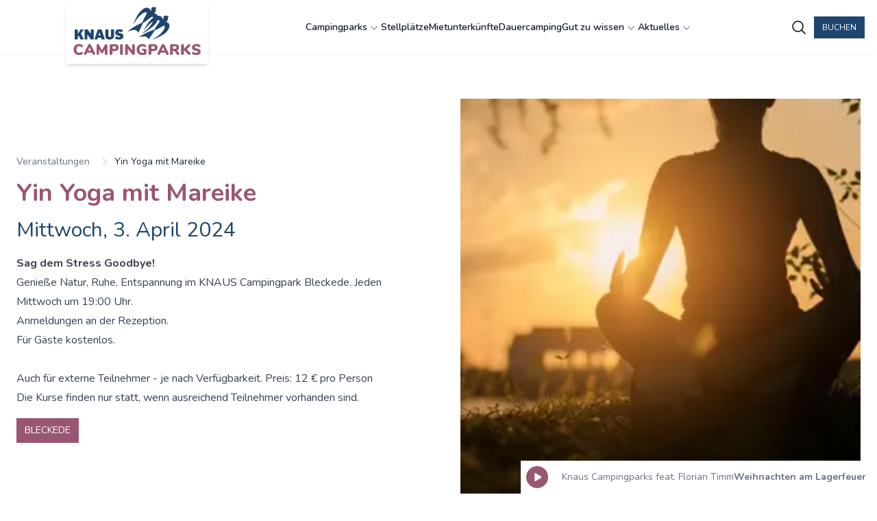

--- FILE ---
content_type: text/html; charset=utf-8
request_url: https://www.knauscamp.de/veranstaltungen/yoga-kurs2-2024-04-03
body_size: 107068
content:
<!DOCTYPE html><html lang="de"><head><meta charSet="utf-8"/><meta name="viewport" content="width=device-width, initial-scale=1"/><link rel="preload" href="/_next/static/media/ee40bb094c99a29a-s.p.woff2" as="font" crossorigin="" type="font/woff2"/><link rel="preload" as="image" href="/logo.svg" fetchPriority="high"/><link rel="stylesheet" href="/_next/static/css/ff34779bc64da024.css" data-precedence="next"/><link rel="preload" as="script" fetchPriority="low" href="/_next/static/chunks/webpack-005507caf4e72313.js"/><script src="/_next/static/chunks/fd9d1056-02e375666066abf4.js" async=""></script><script src="/_next/static/chunks/472-761c3bc6354c5609.js" async=""></script><script src="/_next/static/chunks/main-app-14c3ebedec0a09ec.js" async=""></script><script src="/_next/static/chunks/837-92d684a81261a09c.js" async=""></script><script src="/_next/static/chunks/326-24a545658763e310.js" async=""></script><script src="/_next/static/chunks/868-a54abb93c5bf572a.js" async=""></script><script src="/_next/static/chunks/245-095afe045506d137.js" async=""></script><script src="/_next/static/chunks/app/%5Blang%5D/layout-867907c53e1bfff9.js" async=""></script><script src="/_next/static/chunks/app/%5Blang%5D/error-1255cc27d60bc589.js" async=""></script><script src="/_next/static/chunks/app/%5Blang%5D/not-found-3f7970d3bec6fb5c.js" async=""></script><script src="/_next/static/chunks/app/%5Blang%5D/%5B...slug%5D/page-d5b464a85be9788c.js" async=""></script><link rel="icon" href="/icon?32x32" type="image/png" sizes="32x32"/><meta name="theme-color" content="white"/><title>Yin YOGA Kurs</title><link rel="manifest" href="/manifest.webmanifest"/><meta name="publisher" content="KNAUS Campingparks"/><meta name="robots" content="index, follow"/><meta name="category" content="travel"/><link rel="canonical" href="https://www.knauscamp.de/veranstaltungen/yoga-kurs2-2024-04-03"/><meta property="og:title" content="Yin YOGA Kurs"/><meta property="og:url" content="https://www.knauscamp.de/veranstaltungen/yoga-kurs2-2024-04-03"/><meta property="og:site_name" content="KNAUS Campingparks"/><meta property="og:locale" content="de_DE"/><meta property="og:image" content="https://a.storyblok.com/f/249598/3003x3003/caa46db6e6/yoga_adobestock_128029045.jpg"/><meta name="twitter:card" content="summary_large_image"/><meta name="twitter:title" content="Yin YOGA Kurs"/><meta name="twitter:image" content="https://a.storyblok.com/f/249598/3003x3003/caa46db6e6/yoga_adobestock_128029045.jpg"/><link rel="icon" href="/favicon.svg"/><link rel="apple-touch-icon" href="/apple-touch-icon.png"/><meta name="next-size-adjust"/><script src="/_next/static/chunks/polyfills-c67a75d1b6f99dc8.js" noModule=""></script></head><body class="__className_38e4a9 max-w-8xl mx-auto pt-[var(--header-top)] bg-white"><a href="#main-content" class="sr-only focus:not-sr-only focus:absolute focus:top-2 focus:left-2 bg-brand-primary100 text-white px-4 py-2 rounded z-50">Zum Hauptinhalt springen</a><header class="mb-14 lg:mb-20"><div role="banner" class="w-full fixed top-0 left-0 z-50"></div><nav id="navigation" class="fixed w-full top-[var(--header-top)] bg-white flex items-center justify-between shadow-sm max-w-8xl h-14 lg:h-20 transition-all duration-300 ease-in-out z-40 translate-y-0" role="navigation" aria-label="Hauptnavigation"><a class="ml-4 lg:ml-24 translate-y-2 flex-1 lg:flex-none" aria-label="KNAUS Campingparks - Zur Startseite" href="/"><img alt="KNAUS Campingparks Logo" fetchPriority="high" width="415" height="180" decoding="async" data-nimg="1" class="bg-white block w-36 lg:w-52 h-auto shadow-sm lg:shadow-md transition-all duration-300" style="color:transparent" src="/logo.svg"/></a><div class="flex items-center gap-1 lg:order-2 lg:mr-2"><a aria-label="Campingplätze suchen" href="/search"><svg xmlns="http://www.w3.org/2000/svg" fill="none" viewBox="0 0 24 24" stroke-width="1.5" stroke="currentColor" aria-hidden="true" data-slot="icon" class="w-6 h-6"><path stroke-linecap="round" stroke-linejoin="round" d="m21 21-5.197-5.197m0 0A7.5 7.5 0 1 0 5.196 5.196a7.5 7.5 0 0 0 10.607 10.607Z"></path></svg></a><a class="uppercase inline-flex items-center px-3 py-2 text-sm font-medium text-center focus:ring-4 focus:outline-none focus:ring-blue-300 m-2.5 transition-transform duration-300 h-6 text-xs lg:h-auto lg:text-normal bg-brand-secondary100 text-white hover:bg-brand-secondary50" href="/buchen">Buchen</a></div><div class="lg:hidden relative" data-headlessui-state=""><button class="p-2.5 mr-1" aria-label="Menü öffnen" aria-expanded="false" type="button" data-headlessui-state=""><svg xmlns="http://www.w3.org/2000/svg" fill="none" viewBox="0 0 24 24" stroke-width="1.5" stroke="currentColor" aria-hidden="true" data-slot="icon" class="h-6 w-6"><path stroke-linecap="round" stroke-linejoin="round" d="M3.75 6.75h16.5M3.75 12h16.5m-16.5 5.25h16.5"></path></svg></button></div><div style="position:fixed;top:1px;left:1px;width:1px;height:0;padding:0;margin:-1px;overflow:hidden;clip:rect(0, 0, 0, 0);white-space:nowrap;border-width:0;display:none"></div><div class="hidden justify-between items-center w-full lg:flex lg:w-auto lg:order-1 md:gap-4 xl:gap-8"><div class="relative" data-headlessui-state=""><button class="flex items-center gap-x-1 text-sm font-semibold leading-6 text-gray-900 hover:text-brand-primary100" aria-expanded="false" aria-haspopup="true" aria-label="Campingparks Menü öffnen" type="button" data-headlessui-state="">Campingparks<svg xmlns="http://www.w3.org/2000/svg" viewBox="0 0 20 20" fill="currentColor" aria-hidden="true" data-slot="icon" class="h-5 w-5 flex-none text-gray-400"><path fill-rule="evenodd" d="M5.22 8.22a.75.75 0 0 1 1.06 0L10 11.94l3.72-3.72a.75.75 0 1 1 1.06 1.06l-4.25 4.25a.75.75 0 0 1-1.06 0L5.22 9.28a.75.75 0 0 1 0-1.06Z" clip-rule="evenodd"></path></svg></button></div><a class="text-sm font-semibold text-gray-900 hover:text-brand-primary100" href="/themen/stellplaetze">Stellplätze</a><a class="text-sm font-semibold text-gray-900 hover:text-brand-primary100" href="/themen/mietunterkuenfte">Mietunterkünfte</a><a class="text-sm font-semibold text-gray-900 hover:text-brand-primary100" href="/themen/dauercamping">Dauercamping</a><div class="relative" data-headlessui-state=""><button class="flex items-center gap-x-1 text-sm font-semibold leading-6 text-gray-900 hover:text-brand-primary100" type="button" aria-expanded="false" data-headlessui-state="">Gut zu wissen<svg xmlns="http://www.w3.org/2000/svg" viewBox="0 0 20 20" fill="currentColor" aria-hidden="true" data-slot="icon" class="h-5 w-5 flex-none text-gray-400"><path fill-rule="evenodd" d="M5.22 8.22a.75.75 0 0 1 1.06 0L10 11.94l3.72-3.72a.75.75 0 1 1 1.06 1.06l-4.25 4.25a.75.75 0 0 1-1.06 0L5.22 9.28a.75.75 0 0 1 0-1.06Z" clip-rule="evenodd"></path></svg></button></div><div class="relative" data-headlessui-state=""><button class="flex items-center gap-x-1 text-sm font-semibold leading-6 text-gray-900 hover:text-brand-primary100" type="button" aria-expanded="false" data-headlessui-state="">Aktuelles<svg xmlns="http://www.w3.org/2000/svg" viewBox="0 0 20 20" fill="currentColor" aria-hidden="true" data-slot="icon" class="h-5 w-5 flex-none text-gray-400"><path fill-rule="evenodd" d="M5.22 8.22a.75.75 0 0 1 1.06 0L10 11.94l3.72-3.72a.75.75 0 1 1 1.06 1.06l-4.25 4.25a.75.75 0 0 1-1.06 0L5.22 9.28a.75.75 0 0 1 0-1.06Z" clip-rule="evenodd"></path></svg></button></div></div><div style="position:fixed;top:1px;left:1px;width:1px;height:0;padding:0;margin:-1px;overflow:hidden;clip:rect(0, 0, 0, 0);white-space:nowrap;border-width:0;display:none"></div></nav></header><main class="flex flex-col justify-between items-center md:justify-start md:space-x-10" id="main-content"><article class="w-full pb-8"><section class="gap-16 items-center py-8 px-4 mx-auto max-w-screen-xl lg:grid lg:grid-cols-2 lg:py-16 lg:px-6"><div><header><nav class="flex my-4" aria-label="Breadcrumb"><ol class="inline-flex items-center space-x-1 md:space-x-3"><li class="inline-flex items-center"><a class="inline-flex items-center text-sm font-medium text-gray-500 hover:text-brand-primary100" href="/veranstaltungen">Veranstaltungen</a></li><li aria-current="page"><div class="flex items-center"><svg class="w-3 h-3 text-gray-200 mx-1" aria-hidden="true" xmlns="http://www.w3.org/2000/svg" fill="none" viewBox="0 0 6 10"><path stroke="currentColor" stroke-linecap="round" stroke-linejoin="round" stroke-width="2" d="m1 9 4-4-4-4"></path></svg><span class="ml-1 text-sm font-medium text-gray-800 line-clamp-1">Yin Yoga mit Mareike </span></div></li></ol></nav><h1 class="font-bold text-brand-primary100 md:text-4xl text-3xl">Yin Yoga mit Mareike </h1><h2 class="text-3xl font-regular my-4 text-brand-secondary100">Mittwoch, 3. April 2024</h2></header><div class="break-words prose max-w-none prose-li:list-image-checkmark [&amp;&gt;ul&gt;li&gt;p]:my-2 prose-a:underline prose-a:decoration-2 prose-a:decoration-brand-primary100 prose-h4:text-brand-primary100 prose-h4:font-bold"><p><b>Sag dem Stress Goodbye!</b></p><p>Genieße Natur, Ruhe, Entspannung im KNAUS Campingpark Bleckede. Jeden Mittwoch um 19:00 Uhr.<br /></p><p>Anmeldungen an der Rezeption. <br />Für Gäste kostenlos.<br /><br />Auch für externe Teilnehmer  - je nach Verfügbarkeit. Preis: 12 € pro Person<br />Die Kurse finden nur statt, wenn ausreichend Teilnehmer vorhanden sind.</p></div><div class="flex gap-2"><a href="/elbtalaue-bleckede"><div class="uppercase inline-flex items-center px-3 py-2 text-sm font-medium text-center focus:ring-4 focus:outline-none focus:ring-blue-300 my-4 bg-brand-primary100 text-white hover:bg-brand-primary50 hover:border-transparent">Bleckede</div></a></div></div><div class="grid grid-flow-col gap-2"><img alt="" loading="lazy" width="300" height="300" decoding="async" data-nimg="1" class="object-cover w-full transition duration-500 aspect-square" style="color:transparent" sizes="20vw" srcSet="https://a.storyblok.com/f/249598/3003x3003/caa46db6e6/yoga_adobestock_128029045.jpg/m/128x0/filters:quality(75) 128w, https://a.storyblok.com/f/249598/3003x3003/caa46db6e6/yoga_adobestock_128029045.jpg/m/256x0/filters:quality(75) 256w, https://a.storyblok.com/f/249598/3003x3003/caa46db6e6/yoga_adobestock_128029045.jpg/m/320x0/filters:quality(75) 320w, https://a.storyblok.com/f/249598/3003x3003/caa46db6e6/yoga_adobestock_128029045.jpg/m/640x0/filters:quality(75) 640w, https://a.storyblok.com/f/249598/3003x3003/caa46db6e6/yoga_adobestock_128029045.jpg/m/750x0/filters:quality(75) 750w, https://a.storyblok.com/f/249598/3003x3003/caa46db6e6/yoga_adobestock_128029045.jpg/m/828x0/filters:quality(75) 828w, https://a.storyblok.com/f/249598/3003x3003/caa46db6e6/yoga_adobestock_128029045.jpg/m/1080x0/filters:quality(75) 1080w, https://a.storyblok.com/f/249598/3003x3003/caa46db6e6/yoga_adobestock_128029045.jpg/m/1200x0/filters:quality(75) 1200w, https://a.storyblok.com/f/249598/3003x3003/caa46db6e6/yoga_adobestock_128029045.jpg/m/1560x0/filters:quality(75) 1560w, https://a.storyblok.com/f/249598/3003x3003/caa46db6e6/yoga_adobestock_128029045.jpg/m/1920x0/filters:quality(75) 1920w, https://a.storyblok.com/f/249598/3003x3003/caa46db6e6/yoga_adobestock_128029045.jpg/m/2048x0/filters:quality(75) 2048w" src="https://a.storyblok.com/f/249598/3003x3003/caa46db6e6/yoga_adobestock_128029045.jpg/m/2048x0/filters:quality(75)"/></div></section></article><script id="json-ld" type="application/ld+json">{"@type":"Event","@context":"https://schema.org","name":"Yin Yoga mit Mareike ","description":"<p><b>Sag dem Stress Goodbye!</b></p><p>Genieße Natur, Ruhe, Entspannung im KNAUS Campingpark Bleckede. Jeden Mittwoch um 19:00 Uhr.<br /></p><p>Anmeldungen an der Rezeption. <br />Für Gäste kostenlos.<br /><br />Auch für externe Teilnehmer  - je nach Verfügbarkeit. Preis: 12 € pro Person<br />Die Kurse finden nur statt, wenn ausreichend Teilnehmer vorhanden sind.</p>","image":["https://a.storyblok.com/f/249598/3003x3003/caa46db6e6/yoga_adobestock_128029045.jpg"],"startDate":"2024-04-03 00:00","eventAttendanceMode":"https://schema.org/OfflineEventAttendanceMode","eventStatus":"https://schema.org/EventScheduled","url":"https://www.knauscamp.de/veranstaltungen/yoga-kurs2-2024-04-03","location":{"@type":"Place","name":"KNAUS Campingpark  Bleckede","address":{"@type":"PostalAddress","streetAddress":"Am Waldbad 23","postalCode":"21354","addressLocality":"Bleckede"}},"organizer":{"@type":"Organization","name":"KNAUS Campingparks","url":"https://www.knauscamp.de"}}</script></main><!--$--><!--/$--><div class="bg-brand-primary100 w-full py-8"></div><footer class="bg-brand-secondary100 block w-full" aria-labelledby="footer-heading"><!--$--><div class="fixed bottom-0 right-0 z-50 grid grid-cols-1 transition-all ease-out duration-300 drop-shadow-md bg-white md:grid-cols-3 hidden md:flex h-12"><div class="items-center justify-center col-span-1 hidden mr-auto text-gray-500 md:flex cursor-pointer"><button data-tooltip-target="tooltip-pause" type="button" class="inline-flex items-center justify-center p-2.5 mx-2 font-medium bg-brand-primary100 rounded-full hover:bg-brand-primary200 group focus:ring-4 focus:ring-brand-primary50 focus:outline-none"><svg class="w-3 h-3 text-white" aria-hidden="true" xmlns="http://www.w3.org/2000/svg" fill="currentColor" viewBox="0 0 10 16"><path fill-rule="evenodd" d="M0 .984v14.032a1 1 0 0 0 1.506.845l12.006-7.016a.974.974 0 0 0 0-1.69L1.506.139A1 1 0 0 0 0 .984Z" clip-rule="evenodd"></path></svg><span class="sr-only">Play</span></button><div class="ml-3 text-sm flex gap-1 flex-row items-center"><span class="font-normal">Knaus Campingparks feat. Florian Timm</span><span class="font-bold pr-4">Weihnachten am Lagerfeuer</span></div></div><div class="items-center w-full flex hidden"><div class="w-full"><div class="flex items-center justify-center mx-auto mb-1"><audio src="/weihnachten_am_lagerfeuer.mp3" preload="none"></audio><button data-tooltip-target="tooltip-previous" type="button" class="p-2.5 group rounded-full hover:bg-gray-100 focus:outline-none focus:ring-4 focus:ring-gray-200"><svg class="w-4 h-4 text-gray-500 group-hover:text-gray-900" aria-hidden="true" xmlns="http://www.w3.org/2000/svg" fill="currentColor" viewBox="0 0 12 16"><path d="M10.819.4a1.974 1.974 0 0 0-2.147.33l-6.5 5.773A2.014 2.014 0 0 0 2 6.7V1a1 1 0 0 0-2 0v14a1 1 0 1 0 2 0V9.3c.055.068.114.133.177.194l6.5 5.773a1.982 1.982 0 0 0 2.147.33A1.977 1.977 0 0 0 12 13.773V2.227A1.977 1.977 0 0 0 10.819.4Z"></path></svg><span class="sr-only">Zurück</span></button><div id="tooltip-previous" role="tooltip" class="absolute z-10 invisible inline-block px-3 py-2 text-sm font-medium text-white transition-opacity duration-300 bg-gray-900 rounded-lg shadow-sm opacity-0 tooltip">Zurück<div class="tooltip-arrow" data-popper-arrow="true"></div></div><button data-tooltip-target="tooltip-pause" type="button" class="inline-flex items-center justify-center p-2.5 mx-2 font-medium bg-brand-primary100 rounded-full hover:bg-brand-primary200 group focus:ring-4 focus:ring-brand-primary50 focus:outline-none"><svg class="w-3 h-3 text-white" aria-hidden="true" xmlns="http://www.w3.org/2000/svg" fill="currentColor" viewBox="0 0 10 16"><path fill-rule="evenodd" d="M0 .984v14.032a1 1 0 0 0 1.506.845l12.006-7.016a.974.974 0 0 0 0-1.69L1.506.139A1 1 0 0 0 0 .984Z" clip-rule="evenodd"></path></svg><span class="sr-only">Play</span></button><div id="tooltip-pause" role="tooltip" class="absolute z-10 invisible inline-block px-3 py-2 text-sm font-medium text-white transition-opacity duration-300 bg-gray-900 rounded-lg shadow-sm opacity-0 tooltip">Pause<div class="tooltip-arrow" data-popper-arrow="true"></div></div><button data-tooltip-target="tooltip-next" type="button" class="p-2.5 group rounded-full hover:bg-gray-100 mr-1 focus:outline-none focus:ring-4 focus:ring-gray-200"><svg class="w-4 h-4 text-gray-500 group-hover:text-gray-900" aria-hidden="true" xmlns="http://www.w3.org/2000/svg" fill="currentColor" viewBox="0 0 12 16"><path d="M11 0a1 1 0 0 0-1 1v5.7a2.028 2.028 0 0 0-.177-.194L3.33.732A2 2 0 0 0 0 2.227v11.546A1.977 1.977 0 0 0 1.181 15.6a1.982 1.982 0 0 0 2.147-.33l6.5-5.773A1.88 1.88 0 0 0 10 9.3V15a1 1 0 1 0 2 0V1a1 1 0 0 0-1-1Z"></path></svg><span class="sr-only">Weiter</span></button><div id="tooltip-next" role="tooltip" class="absolute z-10 invisible inline-block px-3 py-2 text-sm font-medium text-white transition-opacity duration-300 bg-gray-900 rounded-lg shadow-sm opacity-0 tooltip">Weiter<div class="tooltip-arrow" data-popper-arrow="true"></div></div></div><div class="flex items-center justify-between space-x-2"><span class="text-sm font-medium text-gray-500">0:00</span><div class="w-full bg-gray-200 rounded-full h-1.5"><div class="bg-brand-primary100 h-1.5 rounded-full" style="width:0%"></div></div><span class="text-sm font-medium text-gray-500">00:00</span></div></div></div><div class="items-center justify-center hidden ml-auto hidden"><button data-tooltip-target="tooltip-volume" type="button" class="p-2.5 group rounded-full hover:bg-gray-100 focus:outline-none focus:ring-4 focus:ring-gray-200"><svg class="w-4 h-4 text-gray-500 group-hover:text-gray-900" aria-hidden="true" xmlns="http://www.w3.org/2000/svg" fill="currentColor" viewBox="0 0 20 18"><path d="M10.836.357a1.978 1.978 0 0 0-2.138.3L3.63 5H2a2 2 0 0 0-2 2v4a2 2 0 0 0 2 2h1.63l5.07 4.344a1.985 1.985 0 0 0 2.142.299A1.98 1.98 0 0 0 12 15.826V2.174A1.98 1.98 0 0 0 10.836.357Zm2.728 4.695a1.001 1.001 0 0 0-.29 1.385 4.887 4.887 0 0 1 0 5.126 1 1 0 0 0 1.674 1.095A6.645 6.645 0 0 0 16 9a6.65 6.65 0 0 0-1.052-3.658 1 1 0 0 0-1.384-.29Zm4.441-2.904a1 1 0 0 0-1.664 1.11A10.429 10.429 0 0 1 18 9a10.465 10.465 0 0 1-1.614 5.675 1 1 0 1 0 1.674 1.095A12.325 12.325 0 0 0 20 9a12.457 12.457 0 0 0-1.995-6.852Z"></path></svg><span class="sr-only">Lautstärke anpassen</span></button><div id="tooltip-volume" role="tooltip" class="absolute z-10 invisible inline-block px-3 py-2 text-sm font-medium text-white transition-opacity duration-300 bg-gray-900 rounded-lg shadow-sm opacity-0 tooltip">Lautstärke anpassen<div class="tooltip-arrow" data-popper-arrow="true"></div></div><button data-tooltip-target="tooltip-minimize" type="button" class="p-2.5 group rounded-full hover:bg-gray-100 mr-1 focus:outline-none focus:ring-4 focus:ring-gray-200"><svg class="w-4 h-4 text-gray-500 group-hover:text-gray-900" aria-hidden="true" xmlns="http://www.w3.org/2000/svg" fill="currentColor" viewBox="0 0 100 100"><path stroke="none" d="M 59.900002 49.099998 L 84.900002 24.199997 C 86.300003 22.800003 87 20.900002 87 19 C 87 17.199997 86.199997 15.5 84.900002 14.300003 C 83.5 12.900002 81.699997 12.199997 79.800003 12.199997 C 78 12.199997 76.300003 13 75.099998 14.300003 L 50.099998 39.199997 L 24.9 14.099998 C 23.5 12.699997 21.6 12 19.799999 12 C 18 12 16.299999 12.800003 15.1 14.099998 C 13.7 15.5 13 17.400002 13 19.300003 C 13 21.099998 13.8 22.800003 15.1 24 L 40.099998 48.900002 L 15.1 74 C 13.7 75.400002 13 77.300003 13 79.199997 C 13 81 13.8 82.699997 15.1 83.900002 C 16.4 85.199997 18.299999 86 20 86 C 21.9 86 23.5 85.300003 24.9 83.900002 L 50.099998 59 L 75.099998 83.900002 C 76.400002 85.199997 78.300003 86 80 86 C 81.900002 86 83.5 85.300003 84.900002 83.900002 C 86.300003 82.5 87 80.599998 87 78.699997 C 87 76.900002 86.199997 75.199997 84.900002 74 L 59.900002 49.099998 Z"></path></svg><span class="sr-only">Verkleinern</span></button><div id="tooltip-buy" role="tooltip" class="absolute z-10 invisible inline-block px-3 py-2 text-sm font-medium text-white transition-opacity duration-300 bg-gray-900 rounded-lg shadow-sm opacity-0 tooltip">Verkleinern<div class="tooltip-arrow" data-popper-arrow="true"></div></div></div></div><!--/$--><h2 id="footer-heading" class="sr-only">Footer</h2><div class="py-4 mx-auto max-w-7xl lg:py-12 px-6 lg:px-10"><div class="grid lg:grid-cols-4 lg:gap-8 grid-cols-2"><div class="mt-12 lg:mt-0 col-span-2 lg:col-auto"><a class="block bg-white w-52 h-24 shadow-md -mt-20" href="/"><img alt="Logo KNAUS CAMPINGPARKS" loading="lazy" width="207" height="90" decoding="async" data-nimg="1" style="color:transparent" src="/logo.svg"/></a><div class="flex flex-row justify-start items-center my-8 space-x-3 w-52"><div class="bg-white rounded-sm shadow-sm p-1 basis-1/4"><!--$--><svg xmlns="http://www.w3.org/2000/svg" viewBox="0 0 1000.046 323.653" width="100%" height="100%" fill="none" role="img" class="w-full h-4"><title>Visa</title><g><path fill="#00579f" d="M116.145 95.719H97.858l11.438-70.724h18.286zM182.437 26.724c-3.607-1.431-9.328-3.011-16.402-3.011-18.059 0-30.776 9.63-30.854 23.398-.15 10.158 9.105 15.8 16.027 19.187 7.075 3.461 9.48 5.72 9.48 8.805-.072 4.738-5.717 6.922-10.982 6.922-7.301 0-11.213-1.126-17.158-3.762l-2.408-1.13-2.559 15.876c4.289 1.954 12.191 3.688 20.395 3.764 19.188 0 31.68-9.481 31.828-24.153.073-8.051-4.814-14.22-15.35-19.261-6.396-3.236-10.313-5.418-10.313-8.729.075-3.01 3.313-6.093 10.533-6.093 5.945-.151 10.313 1.278 13.622 2.708l1.654.751 2.487-15.272zM206.742 70.664c1.506-4.063 7.301-19.788 7.301-19.788-.076.151 1.503-4.138 2.406-6.771l1.278 6.094s3.463 16.929 4.215 20.465h-15.2zm22.573-45.669H215.17c-4.362 0-7.676 1.278-9.558 5.868l-27.163 64.855h19.188s3.159-8.729 3.838-10.609h23.479c.525 2.483 2.182 10.609 2.182 10.609h16.932l-14.753-70.723zM82.584 24.995 64.675 73.222l-1.957-9.781c-3.311-11.286-13.695-23.548-25.283-29.645l16.404 61.848h19.338l28.744-70.649H82.584z" transform="matrix(4.42996 0 0 4.42996 -81.166 -105.048)"></path><path fill="#faa61a" d="M48.045 24.995H18.623l-.301 1.429c22.951 5.869 38.151 20.016 44.396 37.02L56.322 30.94c-1.053-4.517-4.289-5.796-8.277-5.945z" transform="matrix(4.42996 0 0 4.42996 -81.166 -105.048)"></path></g></svg><!--/$--></div><div class="bg-white rounded-sm shadow-sm p-1 basis-1/4"><!--$--><svg xmlns="http://www.w3.org/2000/svg" viewBox="0 0 999.2 776" width="100%" height="100%" fill="none" role="img" class="w-full h-4"><title>Mastercard</title><g><path fill="#000000" d="M181.1 774.3v-51.5c0-19.7-12-32.6-32.6-32.6-10.3 0-21.5 3.4-29.2 14.6-6-9.4-14.6-14.6-27.5-14.6-8.6 0-17.2 2.6-24 12v-10.3h-18v82.4h18v-45.5c0-14.6 7.7-21.5 19.7-21.5s18 7.7 18 21.5v45.5h18v-45.5c0-14.6 8.6-21.5 19.7-21.5 12 0 18 7.7 18 21.5v45.5h19.9zm267-82.4h-29.2V667h-18v24.9h-16.3v16.3h16.3V746c0 18.9 7.7 30 28.3 30 7.7 0 16.3-2.6 22.3-6l-5.2-15.5c-5.2 3.4-11.2 4.3-15.5 4.3-8.6 0-12-5.2-12-13.7v-36.9H448v-16.3zm152.8-1.8c-10.3 0-17.2 5.2-21.5 12v-10.3h-18v82.4h18v-46.4c0-13.7 6-21.5 17.2-21.5 3.4 0 7.7.9 11.2 1.7l5.2-17.2c-3.6-.7-8.7-.7-12.1-.7zM370 698.7c-8.6-6-20.6-8.6-33.5-8.6-20.6 0-34.3 10.3-34.3 26.6 0 13.7 10.3 21.5 28.3 24l8.6.9c9.4 1.7 14.6 4.3 14.6 8.6 0 6-6.9 10.3-18.9 10.3-12 0-21.5-4.3-27.5-8.6l-8.6 13.7c9.4 6.9 22.3 10.3 35.2 10.3 24 0 37.8-11.2 37.8-26.6 0-14.6-11.2-22.3-28.3-24.9l-8.6-.9c-7.7-.9-13.7-2.6-13.7-7.7 0-6 6-9.4 15.5-9.4 10.3 0 20.6 4.3 25.8 6.9l7.6-14.6zm478.9-8.6c-10.3 0-17.2 5.2-21.5 12v-10.3h-18v82.4h18v-46.4c0-13.7 6-21.5 17.2-21.5 3.4 0 7.7.9 11.2 1.7l5.2-17c-3.5-.9-8.6-.9-12.1-.9zm-230 43c0 24.9 17.2 42.9 43.8 42.9 12 0 20.6-2.6 29.2-9.4l-8.6-14.6c-6.9 5.2-13.7 7.7-21.5 7.7-14.6 0-24.9-10.3-24.9-26.6 0-15.5 10.3-25.8 24.9-26.6 7.7 0 14.6 2.6 21.5 7.7l8.6-14.6c-8.6-6.9-17.2-9.4-29.2-9.4-26.6-.1-43.8 18-43.8 42.9zm166.5 0v-41.2h-18v10.3c-6-7.7-14.6-12-25.8-12-23.2 0-41.2 18-41.2 42.9s18 42.9 41.2 42.9c12 0 20.6-4.3 25.8-12v10.3h18v-41.2zm-66.1 0c0-14.6 9.4-26.6 24.9-26.6 14.6 0 24.9 11.2 24.9 26.6 0 14.6-10.3 26.6-24.9 26.6-15.4-.9-24.9-12.1-24.9-26.6zm-215.4-43c-24 0-41.2 17.2-41.2 42.9 0 25.8 17.2 42.9 42.1 42.9 12 0 24-3.4 33.5-11.2l-8.6-12.9c-6.9 5.2-15.5 8.6-24 8.6-11.2 0-22.3-5.2-24.9-19.7h60.9v-6.9c.8-26.5-14.7-43.7-37.8-43.7zm0 15.5c11.2 0 18.9 6.9 20.6 19.7h-42.9c1.7-11.1 9.4-19.7 22.3-19.7zm447.2 27.5v-73.8h-18v42.9c-6-7.7-14.6-12-25.8-12-23.2 0-41.2 18-41.2 42.9s18 42.9 41.2 42.9c12 0 20.6-4.3 25.8-12v10.3h18v-41.2zm-66.1 0c0-14.6 9.4-26.6 24.9-26.6 14.6 0 24.9 11.2 24.9 26.6 0 14.6-10.3 26.6-24.9 26.6-15.5-.9-24.9-12.1-24.9-26.6zm-602.6 0v-41.2h-18v10.3c-6-7.7-14.6-12-25.8-12-23.2 0-41.2 18-41.2 42.9s18 42.9 41.2 42.9c12 0 20.6-4.3 25.8-12v10.3h18v-41.2zm-66.9 0c0-14.6 9.4-26.6 24.9-26.6 14.6 0 24.9 11.2 24.9 26.6 0 14.6-10.3 26.6-24.9 26.6-15.5-.9-24.9-12.1-24.9-26.6z"></path><path fill="#FF5A00" d="M364 66.1h270.4v485.8H364z"></path><path fill="#EB001B" d="M382 309c0-98.7 46.4-186.3 117.6-242.9C447.2 24.9 381.1 0 309 0 138.2 0 0 138.2 0 309s138.2 309 309 309c72.1 0 138.2-24.9 190.6-66.1C428.3 496.1 382 407.7 382 309z"></path><path fill="#F79E1B" d="M999.2 309c0 170.8-138.2 309-309 309-72.1 0-138.2-24.9-190.6-66.1 72.1-56.7 117.6-144.2 117.6-242.9S570.8 122.7 499.6 66.1C551.9 24.9 618 0 690.1 0 861 0 999.2 139.1 999.2 309z"></path></g></svg><!--/$--></div><div class="bg-white rounded-sm shadow-sm p-1 basis-1/4"><!--$--><svg xmlns="http://www.w3.org/2000/svg" viewBox="0 0 49.469 53.824" width="100%" height="100%" fill="none" role="img" class="w-full h-4"><title>VPay</title><g><path d="M3.188.011C1.442.011 0 1.425 0 3.167v44.688c0 1.744 1.442 3.156 3.188 3.156H43.5a3.153 3.153 0 0 0 3.156-3.156V3.167A3.154 3.154 0 0 0 43.5.011z" fill="#fff" fill-opacity="1" fill-rule="nonzero" stroke="none"></path><path d="M3.175 0A3.168 3.168 0 0 0 .009 3.161v44.702a3.167 3.167 0 0 0 3.166 3.16H43.5a3.167 3.167 0 0 0 3.168-3.16h-.207a2.963 2.963 0 0 1-2.961 2.957H3.175a2.963 2.963 0 0 1-2.959-2.957V3.16A2.964 2.964 0 0 1 3.175.204H43.5a2.963 2.963 0 0 1 2.961 2.957v44.702h.207V3.16A3.168 3.168 0 0 0 43.5 0H3.175z" fill="#0023a0" fill-opacity="1" fill-rule="nonzero" stroke="none"></path><path d="M46.564 32.562v15.3a3.06 3.06 0 0 1-3.063 3.059H3.175a3.057 3.057 0 0 1-3.06-3.059v-15.3h46.449" fill="#0023a0" fill-opacity="1" fill-rule="nonzero" stroke="none"></path><path d="M32.679 42.549v4.434h-1.522v-4.434l-3.95-6.524 1.523-.324 3.202 5.457 3.124-5.342h1.684l-4.061 6.733zm-9.68-4.97-1.782 4.712h3.579L23 37.579zm3.624 9.518-1.31-3.463h-4.61l-1.265 3.35h-1.54l4.372-11.217h1.522l4.305 11.006-1.474.324zM14.257 37.16h-1.359v3.946h1.26c1.525 0 2.43-.63 2.43-2.02 0-1.28-.807-1.926-2.331-1.926m-.179 5.291h-1.18v4.53h-1.522V35.816h2.963c2.363 0 3.788 1.149 3.788 3.219 0 2.284-1.619 3.417-4.049 3.417" fill="#fff" fill-opacity="1" fill-rule="nonzero" stroke="none"></path><path d="m29.287 4.348-6.043 16.297-.585-3.309c-1.502-4.056-4.42-8.097-8.22-9.822l5.134 20.696 6.536-.005 9.718-23.857h-6.54" fill="#0023a0" fill-opacity="1" fill-rule="nonzero" stroke="none"></path><path d="M17.914 4.34H8.24l-.109.629c7.747 1.979 12.403 6.625 14.53 12.369l-1.95-10.982c-.372-1.512-1.453-1.965-2.798-2.016" fill="#ffa000" fill-opacity="1" fill-rule="nonzero" stroke="none"></path></g></svg><!--/$--></div><div class="bg-white rounded-sm shadow-sm p-1 basis-1/4"><!--$--><svg xmlns="http://www.w3.org/2000/svg" viewBox="0 0 817.291 260.262" width="100%" height="100%" fill="none" role="img" class="w-full h-4"><title>Sofortüberweisung</title><g><path fill="#ee7f00" d="M271.99 5c-11.042 0-21.75 2.538-31.806 7.273-14.362 6.803-27.39 18.146-38.026 33.2-6.908 9.772-12.823 21.1-17.453 33.77-8.73 23.914-8.633 43.312.293 56.095 5.061 7.226 15.583 15.858 36.975 15.883h.082c38.968 0 68.056-25.542 86.478-75.918 4.866-13.329 11.286-38.204-.447-54.99C300.999 10.166 288.874 5.016 271.99 5zm235.127 0c-11.034 0-21.75 2.538-31.799 7.273-14.37 6.803-27.388 18.146-38.023 33.2-6.917 9.772-12.825 21.1-17.455 33.77-8.74 23.914-8.634 43.312.3 56.095 5.054 7.226 15.567 15.858 36.975 15.883h.067c38.976 0 68.072-25.542 86.478-75.918 4.882-13.329 11.286-38.204-.44-54.99C536.126 10.166 524.002 5.016 507.118 5zM146.844 7.025c-12.824 0-25.282 0-36.446 5.662-11.155 5.664-21.01 16.999-28.593 39.668-1.644 4.875-2.513 9.074-2.627 12.72-.114 3.653.52 6.76 1.904 9.462 1.709 3.296 4.475 6.396 7.934 9.008 3.466 2.62 7.607 4.745 12.074 6.103.17.05 2.515.716 5.363 1.53 2.832.813 6.143 1.789 8.242 2.424 1.229.374 2.579.863 3.8 1.603 1.228.724 2.327 1.7 3.019 3.05.455.896.7 1.88.724 2.93.033 1.058-.147 2.199-.562 3.403-1.042 3.076-2.62 5.06-5.631 6.273-2.994 1.213-7.412 1.602-14.117 1.65H18.23L5 148.86h89.588c8.43 0 23.841.001 38.65-6.296 14.81-6.29 29.018-18.862 35.032-44.03 2.262-9.455 1.561-17.16-2.141-23.215-3.719-6.045-10.44-10.438-20.229-13.246 0 0-2.188-.636-4.767-1.377-2.563-.74-5.534-1.586-7.047-2.025-2.506-.716-4.435-2.165-5.574-4.012-1.131-1.839-1.473-4.077-.83-6.363.675-2.376 2.303-4.272 4.646-5.582 2.36-1.302 5.452-2.018 9.065-2.018h52.076c.366-.529.7-1.106 1.066-1.634 9.512-13.459 21.027-24.346 33.639-32.036h-81.33zm234.068 0c-23.174 0-40.425 11.725-48.57 33.67L292.975 148.86h43.127l20.228-55.6 38.113.026 10.846-29.781-37.99-.025 6.119-17.243c1.27-3.092 4.32-5.548 8.78-5.548 2.481 0 30.463.008 44.939.015.374-.537.708-1.114 1.074-1.642 9.512-13.459 22.98-24.346 35.592-32.036h-82.89zm200.072.078-51.646 141.844h43.867l18.772-49.927c.919 2.058 11.994 49.927 11.994 49.927h46.12s-8.388-35.175-14.556-49.383c-1.587-3.653-3.24-7.746-5.453-11.171 13.027-4.842 31.905-15.233 39.725-36.291 4.8-12.946 4.525-23.411-.813-31.084-6.469-9.317-19.634-13.89-40.262-13.915h-47.748zm89.977.002c2.775 2.197 5.167 4.703 7.16 7.567 5.102 7.356 7.054 16.097 5.89 26.113h26.122l-39.367 108.197H710.1l39.39-108.197h50.54l12.261-33.68h-141.33zM609.887 36.39h7.242c13.239.009 18.177 3.881 13.693 15.965-4.207 11.342-11.774 18.35-26.16 18.35h-.056l-7.446-.009 12.727-34.306zm-348.246.703h.008c13.474.016 16.56 7.828 4.728 40.197h-.002c-12.157 33.272-20.976 41.645-34.256 41.645h-.025c-12.938-.008-17.477-8.195-5.37-41.313 9.04-24.72 20.75-40.53 34.917-40.53zm235.127 0h.015c13.467.016 16.558 7.828 4.719 40.197-12.149 33.272-20.977 41.645-34.248 41.645h-.031c-12.946-.008-17.463-8.195-5.364-41.313 9.032-24.72 20.75-40.53 34.909-40.53z"></path><path fill="#383a41" d="M47.65 163.89c-2.758 0-4.825.504-6.209 1.489-1.375 1.009-2.53 2.792-3.466 5.371-.904 2.474-1.041 4.19-.414 5.166.626.985 2.325 1.473 5.125 1.473 2.79 0 4.875-.504 6.242-1.53 1.367-1.017 2.514-2.791 3.433-5.33.912-2.506 1.066-4.23.448-5.199-.603-.96-2.327-1.44-5.159-1.44zm23.784 0c-2.8 0-4.874.504-6.233 1.489-1.367 1.009-2.513 2.792-3.45 5.371-.894 2.474-1.04 4.19-.439 5.166.61.985 2.303 1.473 5.102 1.473 2.791 0 4.874-.504 6.266-1.53 1.383-1.017 2.537-2.791 3.465-5.33.91-2.506 1.05-4.23.423-5.199-.634-.96-2.343-1.44-5.134-1.44zm443.98 18.452c-3.238 0-6.443.416-9.633 1.246a32.667 32.667 0 0 0-8.886 3.783c-2.743 1.693-5.19 3.808-7.38 6.363-2.18 2.564-3.882 5.534-5.11 8.903-1.075 2.945-1.554 5.459-1.448 7.566.098 2.1.568 3.931 1.406 5.469a12.775 12.775 0 0 0 3.32 3.97 30.25 30.25 0 0 0 4.41 2.962c1.571.87 3.1 1.709 4.606 2.482 1.49.781 2.776 1.61 3.842 2.506 1.082.887 1.837 1.904 2.293 3.043.456 1.147.392 2.514-.186 4.11a12.881 12.881 0 0 1-2.132 3.751 12.768 12.768 0 0 1-3.23 2.832 15.67 15.67 0 0 1-4.16 1.774c-1.529.415-3.164.627-4.905.627-2.653 0-4.874-.303-6.664-.905-1.79-.594-3.287-1.26-4.475-1.984-1.18-.724-2.132-1.384-2.832-1.986-.716-.594-1.327-.895-1.84-.895-.358 0-.707.097-1.056.3-.342.196-.684.529-1.018 1-.334.473-.676 1.091-1.025 1.856-.35.757-.74 1.71-1.14 2.824-.61 1.677-.977 2.953-1.099 3.84-.13.887-.031 1.571.27 2.043.285.472.87 1.017 1.717 1.635.838.61 1.96 1.204 3.351 1.766 1.392.561 3.06 1.042 4.996 1.441 1.945.399 4.134.594 6.567.594 3.588 0 7.137-.473 10.636-1.408a36.881 36.881 0 0 0 9.805-4.223c3.043-1.863 5.752-4.191 8.152-6.99 2.393-2.791 4.265-6.038 5.616-9.74 1.025-2.832 1.489-5.289 1.375-7.372-.114-2.083-.595-3.905-1.45-5.443a13.046 13.046 0 0 0-3.4-3.978 34.384 34.384 0 0 0-4.477-2.963 144.86 144.86 0 0 0-4.644-2.473c-1.53-.781-2.849-1.62-3.955-2.508-1.115-.887-1.889-1.904-2.328-3.043-.432-1.139-.367-2.498.203-4.06.382-1.05.937-2.042 1.67-2.995a10.29 10.29 0 0 1 2.611-2.416 13.103 13.103 0 0 1 3.483-1.578c1.301-.382 2.734-.57 4.296-.57 1.994 0 3.744.236 5.233.732 1.489.489 2.757 1.025 3.806 1.635 1.05.594 1.92 1.148 2.604 1.66.692.513 1.238.758 1.629.758.407 0 .757-.106 1.074-.326.317-.22.627-.561.928-1.033.293-.472.592-1.075.918-1.799.317-.716.676-1.61 1.058-2.66.342-.944.61-1.74.797-2.367a10.96 10.96 0 0 0 .39-1.58c.058-.415.074-.756.042-1.008-.04-.252-.17-.57-.399-.928-.227-.358-.806-.814-1.734-1.36-.936-.545-2.042-1.033-3.336-1.472-1.285-.431-2.724-.773-4.295-1.025a29.993 29.993 0 0 0-4.867-.383zm225.994.047c-5.55 0-10.887.853-16.03 2.562a51.052 51.052 0 0 0-14.255 7.371c-4.353 3.214-8.25 7.112-11.66 11.701-3.41 4.598-6.16 9.774-8.268 15.543-2.026 5.582-3.035 10.587-2.994 14.989.016 4.41 1.018 8.153 2.979 11.213 1.969 3.067 4.88 5.402 8.746 7.021 3.849 1.611 8.592 2.416 14.215 2.416 1.928 0 3.874-.089 5.843-.267a73.057 73.057 0 0 0 5.955-.815 75.64 75.64 0 0 0 5.893-1.31c1.928-.513 3.563-.991 4.914-1.463 1.35-.48 2.367-1.124 3.05-1.938a9.556 9.556 0 0 0 1.604-2.855l10.204-28.024c.26-.732.407-1.376.423-1.937.025-.562-.056-1.041-.26-1.44a1.978 1.978 0 0 0-.87-.896c-.383-.204-.864-.309-1.442-.309h-23.783c-.326 0-.651.105-.977.309-.325.195-.65.504-.992.928-.325.415-.668.96-1.01 1.66-.341.683-.7 1.538-1.066 2.547-.716 1.969-1.042 3.352-.977 4.166.074.821.431 1.228 1.082 1.228h13.338l-5.949 16.324a24.657 24.657 0 0 1-4.947 1.635c-1.685.358-3.335.545-4.93.545-3.27 0-6.064-.528-8.383-1.578-2.319-1.058-4.067-2.613-5.23-4.688-1.172-2.058-1.734-4.63-1.694-7.69.05-3.067.805-6.622 2.27-10.642 1.335-3.67 3.084-7.014 5.24-10.04 2.148-3.028 4.598-5.623 7.34-7.788a32.916 32.916 0 0 1 8.902-5.004 28.47 28.47 0 0 1 9.895-1.765c3.19 0 5.874.325 8.055.976 2.164.651 3.988 1.367 5.46 2.123 1.457.765 2.597 1.472 3.41 2.123.814.651 1.456.977 1.936.977.318 0 .635-.089.936-.268.31-.187.62-.505.953-.953.325-.455.667-1.065 1.033-1.83.374-.757.749-1.66 1.131-2.719.66-1.814 1.05-3.18 1.164-4.107.13-.92.032-1.636-.27-2.148-.309-.513-.95-1.108-1.927-1.8-.985-.683-2.311-1.333-3.963-1.927-1.644-.602-3.647-1.107-5.998-1.522-2.352-.423-5.053-.634-8.096-.634zm-444.888.869c-1.856 0-3.311.049-4.377.146-1.066.09-1.896.334-2.498.733-.603.398-1.017.968-1.245 1.717-.236.74-.423 1.766-.578 3.076l-6.363 61.433c-.106.88-.081 1.571.049 2.1.138.52.52.919 1.146 1.195.627.269 1.547.456 2.768.545 1.22.09 2.881.131 4.98.131 2.002 0 3.62-.041 4.866-.13 1.245-.09 2.285-.284 3.1-.577.805-.285 1.473-.692 1.993-1.22.513-.522 1.018-1.206 1.506-2.044l26.908-44.623h.106l-4.97 44.623c-.14.88-.14 1.571 0 2.1.13.52.511.919 1.138 1.195.626.269 1.545.456 2.765.545 1.221.09 2.865.131 4.932.131 1.847 0 3.392-.041 4.621-.13 1.229-.09 2.279-.277 3.133-.546.862-.276 1.587-.674 2.148-1.195.578-.529 1.14-1.22 1.668-2.1l38.465-61.271c.814-1.343 1.39-2.409 1.733-3.182.333-.79.373-1.375.12-1.773-.26-.399-.803-.643-1.657-.733-.863-.097-2.091-.146-3.678-.146-1.709 0-3.053.049-4.03.146-.976.09-1.765.253-2.359.489-.586.236-1.057.561-1.383.976-.333.423-.667.919-.984 1.496l-31.922 53.77h-.105l6.209-53.557c.113-.716.128-1.303.039-1.742-.098-.423-.382-.764-.862-1s-1.213-.392-2.222-.465c-1.017-.073-2.384-.113-4.125-.113-1.636 0-2.962.049-3.971.146-1.017.09-1.847.253-2.49.489-.651.236-1.172.568-1.563 1-.398.439-.789 1.01-1.187 1.685l-32.328 53.557h-.057l7.275-53.932c.147-.691.194-1.22.145-1.603-.04-.383-.275-.674-.715-.87-.44-.203-1.139-.325-2.115-.382-.985-.057-2.32-.09-4.03-.09zm169.828.004c-1.384 0-2.549.056-3.493.162-.943.114-1.732.26-2.359.44-.626.178-1.113.415-1.455.708a2.45 2.45 0 0 0-.717.977l-24.199 66.502c-.13.366-.138.693 0 .986.122.285.422.52.902.7.489.187 1.164.333 2.051.439.879.106 2.018.162 3.393.162 1.416 0 2.597-.056 3.549-.162.943-.106 1.724-.252 2.326-.44.618-.179 1.091-.414 1.441-.699.334-.293.57-.62.7-.986l24.206-66.502c.14-.358.138-.684.008-.977-.13-.293-.438-.53-.918-.709-.472-.179-1.147-.325-2.01-.44-.87-.105-2.017-.161-3.425-.161zm-435.38.002c-1.415 0-2.594.058-3.546.164-.944.114-1.735.26-2.361.44-.627.178-1.107.413-1.424.706-.326.285-.553.61-.692.977L7.363 228.383c-1.635 4.5-2.424 8.423-2.36 11.775.074 3.36.903 6.159 2.522 8.405 1.612 2.254 3.98 3.93 7.096 5.037 3.108 1.106 6.884 1.66 11.31 1.66 4.72 0 9.113-.619 13.19-1.848 4.077-1.237 7.78-3.025 11.1-5.384 3.328-2.352 6.25-5.241 8.756-8.659 2.514-3.41 4.556-7.267 6.127-11.588l15.37-42.23c.139-.366.138-.692.024-.977-.106-.293-.399-.528-.879-.707-.48-.179-1.138-.325-1.992-.44-.846-.105-1.963-.163-3.346-.163-1.375 0-2.545.058-3.513.164-.96.114-1.743.26-2.362.44-.61.178-1.073.413-1.398.706-.326.285-.545.61-.684.977l-15.428 42.394c-.895 2.466-2.043 4.671-3.41 6.616-1.383 1.944-2.93 3.57-4.646 4.888a19.484 19.484 0 0 1-5.621 3.028 19.857 19.857 0 0 1-6.405 1.033c-2.221 0-4.102-.333-5.656-1.008-1.546-.675-2.718-1.677-3.523-3.02-.798-1.342-1.17-3.035-1.114-5.093.057-2.043.595-4.467 1.612-7.266l15.135-41.572c.13-.366.13-.692 0-.977-.13-.293-.433-.528-.913-.707-.48-.179-1.155-.325-2.017-.44-.87-.105-1.994-.163-3.37-.163zm527.987.002c-1.416 0-2.595.056-3.547.162-.944.106-1.733.253-2.36.432-.626.187-1.107.424-1.433.709a2.484 2.484 0 0 0-.683.984l-15.582 42.824c-1.636 4.5-2.425 8.43-2.352 11.783.057 3.36.895 6.159 2.506 8.405 1.62 2.254 3.98 3.93 7.105 5.037 3.109 1.106 6.882 1.66 11.309 1.66 4.711 0 9.107-.619 13.191-1.848 4.077-1.237 7.77-3.027 11.098-5.386 3.328-2.36 6.242-5.24 8.756-8.657 2.514-3.41 4.548-7.275 6.127-11.588l15.37-42.23c.14-.366.138-.691.024-.984-.114-.285-.397-.522-.877-.71-.48-.178-1.14-.325-1.994-.431-.846-.106-1.968-.162-3.344-.162-1.375 0-2.547.056-3.515.162-.96.106-1.741.253-2.36.432-.61.187-1.083.424-1.4.709a2.484 2.484 0 0 0-.683.984l-15.428 42.393c-.903 2.465-2.043 4.67-3.41 6.615-1.384 1.944-2.928 3.564-4.645 4.89a19.277 19.277 0 0 1-5.623 3.02 19.761 19.761 0 0 1-6.412 1.04c-2.213 0-4.092-.34-5.647-1.007-1.546-.675-2.725-1.677-3.53-3.02-.798-1.342-1.173-3.043-1.108-5.093.049-2.043.594-4.467 1.611-7.266l15.127-41.572c.138-.366.13-.691 0-.984-.122-.285-.432-.522-.904-.71-.48-.178-1.155-.325-2.018-.431-.87-.106-1.994-.162-3.369-.162zm122.367.105c-1.31 0-2.392.05-3.271.139-.863.09-1.586.243-2.18.463-.586.22-1.042.473-1.36.758a2.404 2.404 0 0 0-.683.984l-12.035 33.035a662.529 662.529 0 0 0-2.781 7.885 335.844 335.844 0 0 0-2.645 7.95h-.058c-.13-1.457-.26-2.904-.43-4.352-.163-1.457-.327-2.93-.506-4.436-.179-1.513-.39-3.01-.617-4.516a472.863 472.863 0 0 1-.692-4.605l-4.345-25.738c-.171-1.416-.416-2.603-.717-3.563-.31-.96-.733-1.709-1.27-2.254-.553-.545-1.253-.945-2.107-1.181-.854-.236-1.976-.35-3.352-.35H634.6c-1.449 0-2.831.431-4.141 1.277-1.31.855-2.27 2.133-2.889 3.842L604.533 252c-.138.357-.163.69-.098.984.09.284.327.529.717.724.407.204 1.002.359 1.8.473.797.106 1.822.162 3.09.162 1.303 0 2.393-.056 3.28-.162.87-.114 1.587-.27 2.149-.473.561-.195.99-.44 1.308-.724.293-.293.515-.627.645-.985l13.418-36.844c1-2.758 1.944-5.435 2.806-8.023.88-2.596 1.716-5.2 2.522-7.812h.105a86.04 86.04 0 0 0 .424 6.617c.22 2.262.488 4.377.79 6.338l5.54 32.922c.252 1.814.53 3.296.83 4.435.318 1.14.741 2.05 1.27 2.717a4.112 4.112 0 0 0 2.05 1.392c.839.26 1.89.381 3.167.381h6.086c.691 0 1.407-.097 2.156-.3.74-.196 1.44-.52 2.092-.952a8.477 8.477 0 0 0 1.757-1.627c.53-.659.944-1.4 1.245-2.238l23.043-63.289c.13-.366.163-.691.082-.984-.074-.285-.302-.538-.676-.758-.375-.22-.96-.374-1.766-.463-.797-.09-1.814-.139-3.043-.139zm-508.093.219c-1.205 0-2.336.35-3.418 1.059-1.075.716-1.895 1.862-2.48 3.457l-22.345 61.384c-.577 1.603-.587 2.752-.025 3.46.561.707 1.44 1.066 2.629 1.066h35.37c.335 0 .669-.107 1.019-.31.333-.196.683-.505 1.017-.944.35-.44.683-1.009 1.041-1.717.342-.708.708-1.587 1.09-2.637.382-1.05.651-1.937.83-2.636.163-.708.235-1.286.211-1.725-.016-.431-.139-.748-.334-.951-.195-.187-.464-.293-.79-.293h-25.353l7.225-19.863h21.28c.325 0 .658-.089 1-.276.333-.179.668-.481 1.001-.896.334-.415.674-.967 1.008-1.658.35-.692.707-1.564 1.09-2.614.374-1.017.644-1.88.807-2.588.17-.7.235-1.26.203-1.683-.025-.415-.139-.733-.342-.928-.204-.195-.456-.3-.79-.3h-21.269l6.248-17.194h25.145c.333 0 .659-.097.984-.3.326-.204.658-.515 1-.954.342-.431.676-1.009 1.026-1.717.35-.7.707-1.562 1.082-2.588.398-1.082.674-1.977.845-2.693.163-.7.245-1.285.229-1.74-.025-.448-.121-.765-.317-.944-.179-.179-.44-.277-.765-.277h-35.152zm59.052 0c-1.196 0-2.334.35-3.408 1.059-1.074.716-1.905 1.862-2.482 3.457l-23.272 63.949c-.13.366-.147.692-.033.976.114.293.406.528.894.707.472.18 1.157.334 2.043.44.88.106 2.01.162 3.393.162 1.408 0 2.597-.056 3.541-.162.952-.106 1.732-.26 2.334-.44.61-.179 1.09-.414 1.432-.707.333-.284.578-.61.709-.976l9.763-26.836h4.47c1.513 0 2.772.235 3.765.715a5.285 5.285 0 0 1 2.312 2.092c.553.927.934 2.075 1.162 3.459.228 1.375.392 2.952.514 4.734l.586 15.72c-.016.44.031.815.129 1.116.114.31.392.57.847.766.448.203 1.114.333 1.993.406.887.073 2.083.113 3.613.113 1.814 0 3.264-.04 4.338-.113 1.082-.073 1.919-.196 2.53-.375.618-.187 1.042-.415 1.286-.684.244-.268.44-.609.586-1.008.13-.358.219-.863.268-1.498.049-.634.056-1.642.015-3.017l-.886-13.875c-.082-1.668-.245-3.164-.489-4.49-.236-1.319-.586-2.508-1.025-3.542-.44-1.033-.983-1.91-1.65-2.634a9.237 9.237 0 0 0-2.295-1.848 34.774 34.774 0 0 0 6.818-2.727 29.088 29.088 0 0 0 5.744-3.978 27.186 27.186 0 0 0 4.533-5.191c1.302-1.937 2.384-4.086 3.246-6.446 1.018-2.799 1.498-5.27 1.457-7.435-.056-2.157-.585-4.021-1.585-5.6-1.001-1.578-2.46-2.855-4.38-3.832-1.903-.984-4.199-1.675-6.892-2.074a63.057 63.057 0 0 0-3.164-.27c-1.172-.073-2.678-.113-4.525-.113H232.28zm171.944 0c-1.197 0-2.336.35-3.41 1.059-1.075.716-1.905 1.862-2.483 3.457l-22.344 61.384c-.578 1.603-.594 2.752-.04 3.46.569.707 1.448 1.066 2.644 1.066h35.37c.335 0 .669-.107 1.01-.31.35-.196.685-.505 1.018-.944.358-.44.7-1.009 1.041-1.717.35-.708.715-1.587 1.098-2.637h.002c.382-1.05.657-1.937.828-2.636.155-.708.238-1.286.205-1.725-.016-.431-.13-.748-.334-.951-.195-.187-.463-.293-.789-.293h-25.355l7.226-19.863h21.278c.333 0 .658-.089 1-.276.341-.179.676-.481 1.01-.896.333-.415.667-.967 1.009-1.658a26.45 26.45 0 0 0 1.09-2.614c.366-1.017.634-1.88.797-2.588.17-.7.243-1.26.21-1.683-.024-.415-.144-.733-.34-.928a1.098 1.098 0 0 0-.79-.3h-21.278l6.258-17.194h25.135c.326 0 .659-.097.992-.3.318-.204.659-.515.992-.954.342-.431.692-1.009 1.026-1.717.358-.7.717-1.562 1.092-2.588.398-1.082.667-1.977.838-2.693.17-.7.242-1.285.226-1.74-.016-.448-.121-.765-.309-.944-.187-.179-.44-.277-.773-.277h-35.15zm-298.534.004c-1.196 0-2.336.35-3.41 1.059-1.074.708-1.896 1.854-2.482 3.457l-22.344 61.384c-.578 1.595-.595 2.744-.033 3.452.561.708 1.44 1.066 2.637 1.066h18.724c2.824 0 5.46-.172 7.885-.521a43.674 43.674 0 0 0 7.086-1.604 38.545 38.545 0 0 0 6.592-2.773 31.518 31.518 0 0 0 5.818-4.02c1.782-1.562 3.384-3.37 4.816-5.396 1.433-2.035 2.605-4.295 3.516-6.801.87-2.392 1.294-4.558 1.27-6.479-.033-1.92-.409-3.595-1.141-5.027a9.23 9.23 0 0 0-3.133-3.516c-1.359-.903-2.96-1.546-4.824-1.904a24.177 24.177 0 0 0 4.996-2.287 24.436 24.436 0 0 0 4.264-3.262 23.925 23.925 0 0 0 3.392-4.11 23.583 23.583 0 0 0 2.409-4.816c1.114-3.043 1.53-5.697 1.261-7.943-.268-2.254-1.164-4.117-2.678-5.582-1.513-1.473-3.637-2.57-6.37-3.295-2.726-.724-6.249-1.082-10.561-1.082h-17.69zm5.899 10.717h7.234c2.213 0 3.906.203 5.086.601 1.18.4 2.066.969 2.668 1.717.602.74.911 1.676.936 2.799.024 1.131-.212 2.393-.725 3.809a15.197 15.197 0 0 1-1.92 3.62 13.954 13.954 0 0 1-2.92 2.995c-1.123.854-2.393 1.521-3.8 2.01-1.416.488-3.15.74-5.225.74h-7.99l6.656-18.291zm126.777.215h6.42c1.636 0 2.898.066 3.785.172.887.105 1.652.25 2.31.421 2.157.668 3.474 1.782 3.946 3.385.472 1.595.278 3.556-.56 5.875-.562 1.522-1.31 2.906-2.27 4.135a14.311 14.311 0 0 1-3.443 3.19c-1.343.886-2.856 1.57-4.565 2.066-1.7.488-3.563.732-5.597.732h-7.291l7.265-19.976zM101.125 223.05h8.488c2.612 0 4.645.235 6.11.707 1.456.472 2.564 1.14 3.304 2.01.725.87 1.13 1.953 1.203 3.238.082 1.286-.177 2.744-.771 4.38-.57 1.57-1.35 2.953-2.352 4.165a14.764 14.764 0 0 1-3.459 3.043 15.675 15.675 0 0 1-4.214 1.856c-1.514.423-3.263.617-5.248.617H93.844l7.281-20.016z"></path></g></svg><!--/$--></div></div></div><div class="mt-12 lg:mt-0"><h3 class="text-xs font-semibold tracking-wider text-white uppercase">Unternehmen</h3><ul class="mt-4 space-y-1"><li><a class="text-sm font-normal text-slate-200 hover:text-brand-primary50 block py-4 lg:py-0" href="/karriere">Karriere</a></li><li><a class="text-sm font-normal text-slate-200 hover:text-brand-primary50 block py-4 lg:py-0" href="/agb">AGB</a></li><li><a class="text-sm font-normal text-slate-200 hover:text-brand-primary50 block py-4 lg:py-0" href="/datenschutz">Datenschutz</a></li><li><a class="text-sm font-normal text-slate-200 hover:text-brand-primary50 block py-4 lg:py-0" href="/impressum">Impressum</a></li></ul></div><div class="mt-12 lg:mt-0"><h3 class="text-xs font-semibold tracking-wider text-white uppercase">Knaus Gruppe</h3><ul class="mt-4 space-y-1"><li><a class="text-sm font-normal text-slate-200 hover:text-brand-primary50 block py-4 lg:py-0" href="/unternehmen">KNAUS Campingparks</a></li><li><a href="https://www.eifelland-classic.de" rel="noopener" target="_blank" class="text-sm font-normal text-slate-200 hover:text-brand-primary50 inline-flex gap-2 py-4 lg:py-0">Eifelland Reisemobile<svg xmlns="http://www.w3.org/2000/svg" viewBox="0 0 24 24" fill="currentColor" aria-hidden="true" data-slot="icon" class="w-4 h-4 "><path fill-rule="evenodd" d="M15.75 2.25H21a.75.75 0 0 1 .75.75v5.25a.75.75 0 0 1-1.5 0V4.81L8.03 17.03a.75.75 0 0 1-1.06-1.06L19.19 3.75h-3.44a.75.75 0 0 1 0-1.5Zm-10.5 4.5a1.5 1.5 0 0 0-1.5 1.5v10.5a1.5 1.5 0 0 0 1.5 1.5h10.5a1.5 1.5 0 0 0 1.5-1.5V10.5a.75.75 0 0 1 1.5 0v8.25a3 3 0 0 1-3 3H5.25a3 3 0 0 1-3-3V8.25a3 3 0 0 1 3-3h8.25a.75.75 0 0 1 0 1.5H5.25Z" clip-rule="evenodd"></path></svg></a></li><li><a href="https://www.albatross-reisen.de" rel="noopener" target="_blank" class="text-sm font-normal text-slate-200 hover:text-brand-primary50 inline-flex gap-2 py-4 lg:py-0">Albatross Reisen<svg xmlns="http://www.w3.org/2000/svg" viewBox="0 0 24 24" fill="currentColor" aria-hidden="true" data-slot="icon" class="w-4 h-4 "><path fill-rule="evenodd" d="M15.75 2.25H21a.75.75 0 0 1 .75.75v5.25a.75.75 0 0 1-1.5 0V4.81L8.03 17.03a.75.75 0 0 1-1.06-1.06L19.19 3.75h-3.44a.75.75 0 0 1 0-1.5Zm-10.5 4.5a1.5 1.5 0 0 0-1.5 1.5v10.5a1.5 1.5 0 0 0 1.5 1.5h10.5a1.5 1.5 0 0 0 1.5-1.5V10.5a.75.75 0 0 1 1.5 0v8.25a3 3 0 0 1-3 3H5.25a3 3 0 0 1-3-3V8.25a3 3 0 0 1 3-3h8.25a.75.75 0 0 1 0 1.5H5.25Z" clip-rule="evenodd"></path></svg></a></li></ul></div><div class="mt-12 lg:mt-0 col-span-2 lg:col-auto text-white"><address class="not-italic text-sm leading-relaxed mb-4"><a href="mailto:info@knauscamp.de" class="text-2xl font-extrabold leading-losse mb-4 block hover:text-brand-primary50">info@knauscamp.de</a>Zentrale Helmut KNAUS KG<br/>Marktbreiter Str. 11<br/>D-97199 Ochsenfurt</address><div class="flex justify-start mb-8 space-x-6 lg:order-last lg:mb-0"><a href="https://www.facebook.com/profile.php?id=100063732455087&amp;locale=de_DE" rel="noopener" target="_blank" class="text-slate-400 hover:text-white"><span class="sr-only">Facebook</span><svg class="w-6 h-6" fill="currentColor" viewBox="0 0 24 24" aria-hidden="true"><path d="M12 2c5.514 0 10 4.486 10 10s-4.486 10-10 10-10-4.486-10-10 4.486-10 10-10zm0-2c-6.627 0-12 5.373-12 12s5.373 12 12 12 12-5.373 12-12-5.373-12-12-12zm-2 10h-2v2h2v6h3v-6h1.82l.18-2h-2v-.833c0-.478.096-.667.558-.667h1.442v-2.5h-2.404c-1.798 0-2.596.792-2.596 2.308v1.692z"></path></svg></a><a href="https://www.instagram.com/knaus.campingparks/" rel="noopener" target="_blank" class="text-slate-400 hover:text-white"><span class="sr-only">Instagram</span><svg class="w-6 h-6" fill="currentColor" viewBox="0 0 24 24" aria-hidden="true"><path d="M12 2c5.514 0 10 4.486 10 10s-4.486 10-10 10-10-4.486-10-10 4.486-10 10-10zm0-2c-6.627 0-12 5.373-12 12s5.373 12 12 12 12-5.373 12-12-5.373-12-12-12zm0 7.082c1.602 0 1.792.006 2.425.035 1.627.074 2.385.845 2.46 2.459.028.633.034.822.034 2.424s-.006 1.792-.034 2.424c-.075 1.613-.832 2.386-2.46 2.46-.633.028-.822.035-2.425.035-1.602 0-1.792-.006-2.424-.035-1.63-.075-2.385-.849-2.46-2.46-.028-.632-.035-.822-.035-2.424s.007-1.792.035-2.424c.074-1.615.832-2.386 2.46-2.46.632-.029.822-.034 2.424-.034zm0-1.082c-1.63 0-1.833.007-2.474.037-2.18.1-3.39 1.309-3.49 3.489-.029.641-.036.845-.036 2.474 0 1.63.007 1.834.036 2.474.1 2.179 1.31 3.39 3.49 3.49.641.029.844.036 2.474.036 1.63 0 1.834-.007 2.475-.036 2.176-.1 3.391-1.309 3.489-3.49.029-.64.036-.844.036-2.474 0-1.629-.007-1.833-.036-2.474-.098-2.177-1.309-3.39-3.489-3.489-.641-.03-.845-.037-2.475-.037zm0 2.919c-1.701 0-3.081 1.379-3.081 3.081s1.38 3.081 3.081 3.081 3.081-1.379 3.081-3.081c0-1.701-1.38-3.081-3.081-3.081zm0 5.081c-1.105 0-2-.895-2-2 0-1.104.895-2 2-2 1.104 0 2.001.895 2.001 2s-.897 2-2.001 2zm3.202-5.922c-.397 0-.72.322-.72.72 0 .397.322.72.72.72.398 0 .721-.322.721-.72 0-.398-.322-.72-.721-.72z"></path></svg></a><a href="https://www.youtube.com/user/Knauscamp/" rel="noopener" target="_blank" class="text-slate-400 hover:text-white"><span class="sr-only">Youtube</span><svg class="w-6 h-6" fill="currentColor" fill-rule="evenodd" viewBox="0 0 24 24" aria-hidden="true"><path d="M16.23 7.102c-2.002-.136-6.462-.135-8.461 0-2.165.148-2.419 1.456-2.436 4.898.017 3.436.27 4.75 2.437 4.898 1.999.135 6.459.136 8.461 0 2.165-.148 2.42-1.457 2.437-4.898-.018-3.436-.271-4.75-2.438-4.898zm-6.23 7.12v-4.444l4.778 2.218-4.778 2.226zm2-12.222c5.514 0 10 4.486 10 10s-4.486 10-10 10-10-4.486-10-10 4.486-10 10-10zm0-2c-6.627 0-12 5.373-12 12s5.373 12 12 12 12-5.373 12-12-5.373-12-12-12z"></path></svg></a></div></div></div></div></footer><script src="/_next/static/chunks/webpack-005507caf4e72313.js" async=""></script><script>(self.__next_f=self.__next_f||[]).push([0]);self.__next_f.push([2,null])</script><script>self.__next_f.push([1,"0:\"$L1\"\n"])</script><script>self.__next_f.push([1,"2:HL[\"/_next/static/media/ee40bb094c99a29a-s.p.woff2\",\"font\",{\"crossOrigin\":\"\",\"type\":\"font/woff2\"}]\n3:HL[\"/_next/static/css/ff34779bc64da024.css\",\"style\"]\n"])</script><script>self.__next_f.push([1,"4:I[33728,[],\"\"]\n6:I[29928,[],\"\"]\n7:I[56954,[],\"\"]\n8:I[7264,[],\"\"]\n"])</script><script>self.__next_f.push([1,"1:[null,[\"$\",\"$L4\",null,{\"buildId\":\"5zLk03WAJVs4ElAUw_V-k\",\"assetPrefix\":\"\",\"initialCanonicalUrl\":\"/veranstaltungen/yoga-kurs2-2024-04-03\",\"initialTree\":[\"\",{\"children\":[[\"lang\",\"de\",\"d\"],{\"children\":[[\"slug\",\"veranstaltungen/yoga-kurs2-2024-04-03\",\"c\"],{\"children\":[\"__PAGE__\",{}]}]},\"$undefined\",\"$undefined\",true]}],\"initialHead\":[false,\"$L5\"],\"globalErrorComponent\":\"$6\",\"children\":[\"$\",\"$L7\",null,{\"parallelRouterKey\":\"children\",\"segmentPath\":[\"children\"],\"loading\":\"$undefined\",\"loadingStyles\":\"$undefined\",\"loadingScripts\":\"$undefined\",\"hasLoading\":false,\"error\":\"$undefined\",\"errorStyles\":\"$undefined\",\"errorScripts\":\"$undefined\",\"template\":[\"$\",\"$L8\",null,{}],\"templateStyles\":\"$undefined\",\"templateScripts\":\"$undefined\",\"notFound\":[[\"$\",\"title\",null,{\"children\":\"404: This page could not be found.\"}],[\"$\",\"div\",null,{\"style\":{\"fontFamily\":\"system-ui,\\\"Segoe UI\\\",Roboto,Helvetica,Arial,sans-serif,\\\"Apple Color Emoji\\\",\\\"Segoe UI Emoji\\\"\",\"height\":\"100vh\",\"textAlign\":\"center\",\"display\":\"flex\",\"flexDirection\":\"column\",\"alignItems\":\"center\",\"justifyContent\":\"center\"},\"children\":[\"$\",\"div\",null,{\"children\":[[\"$\",\"style\",null,{\"dangerouslySetInnerHTML\":{\"__html\":\"body{color:#000;background:#fff;margin:0}.next-error-h1{border-right:1px solid rgba(0,0,0,.3)}@media (prefers-color-scheme:dark){body{color:#fff;background:#000}.next-error-h1{border-right:1px solid rgba(255,255,255,.3)}}\"}}],[\"$\",\"h1\",null,{\"className\":\"next-error-h1\",\"style\":{\"display\":\"inline-block\",\"margin\":\"0 20px 0 0\",\"padding\":\"0 23px 0 0\",\"fontSize\":24,\"fontWeight\":500,\"verticalAlign\":\"top\",\"lineHeight\":\"49px\"},\"children\":\"404\"}],[\"$\",\"div\",null,{\"style\":{\"display\":\"inline-block\"},\"children\":[\"$\",\"h2\",null,{\"style\":{\"fontSize\":14,\"fontWeight\":400,\"lineHeight\":\"49px\",\"margin\":0},\"children\":\"This page could not be found.\"}]}]]}]}]],\"notFoundStyles\":[],\"initialChildNode\":[null,\"$L9\",null],\"childPropSegment\":[\"lang\",\"de\",\"d\"],\"styles\":[[\"$\",\"link\",\"0\",{\"rel\":\"stylesheet\",\"href\":\"/_next/static/css/ff34779bc64da024.css\",\"precedence\":\"next\",\"crossOrigin\":\"$undefined\"}]]}]}]]\n"])</script><script>self.__next_f.push([1,"a:I[29598,[\"837\",\"static/chunks/837-92d684a81261a09c.js\",\"326\",\"static/chunks/326-24a545658763e310.js\",\"868\",\"static/chunks/868-a54abb93c5bf572a.js\",\"245\",\"static/chunks/245-095afe045506d137.js\",\"84\",\"static/chunks/app/%5Blang%5D/layout-867907c53e1bfff9.js\"],\"\"]\nb:I[92969,[\"837\",\"static/chunks/837-92d684a81261a09c.js\",\"326\",\"static/chunks/326-24a545658763e310.js\",\"868\",\"static/chunks/868-a54abb93c5bf572a.js\",\"245\",\"static/chunks/245-095afe045506d137.js\",\"84\",\"static/chunks/app/%5Blang%5D/layout-867907c53e1b"])</script><script>self.__next_f.push([1,"fff9.js\"],\"Providers\"]\nd:I[4086,[\"450\",\"static/chunks/app/%5Blang%5D/error-1255cc27d60bc589.js\"],\"\"]\ne:I[68326,[\"326\",\"static/chunks/326-24a545658763e310.js\",\"97\",\"static/chunks/app/%5Blang%5D/not-found-3f7970d3bec6fb5c.js\"],\"\"]\n12:I[89817,[\"837\",\"static/chunks/837-92d684a81261a09c.js\",\"326\",\"static/chunks/326-24a545658763e310.js\",\"868\",\"static/chunks/868-a54abb93c5bf572a.js\",\"245\",\"static/chunks/245-095afe045506d137.js\",\"84\",\"static/chunks/app/%5Blang%5D/layout-867907c53e1bfff9.js\"],\"Analytics\"]\n13:I[94400"])</script><script>self.__next_f.push([1,",[\"837\",\"static/chunks/837-92d684a81261a09c.js\",\"326\",\"static/chunks/326-24a545658763e310.js\",\"868\",\"static/chunks/868-a54abb93c5bf572a.js\",\"245\",\"static/chunks/245-095afe045506d137.js\",\"84\",\"static/chunks/app/%5Blang%5D/layout-867907c53e1bfff9.js\"],\"SpeedInsights\"]\nf:[\"lang\",\"de\",\"d\"]\n"])</script><script>self.__next_f.push([1,"9:[\"$\",\"$La\",null,{\"children\":[\"$\",\"html\",null,{\"lang\":\"de\",\"children\":[[\"$\",\"head\",null,{\"children\":[\"$\",\"link\",null,{\"rel\":\"icon\",\"href\":\"/icon?32x32\",\"type\":\"image/png\",\"sizes\":\"32x32\"}]}],[\"$\",\"body\",null,{\"className\":\"__className_38e4a9 max-w-8xl mx-auto pt-[var(--header-top)] bg-white\",\"children\":[[\"$\",\"$Lb\",null,{\"children\":[\"$Lc\",[\"$\",\"$L7\",null,{\"parallelRouterKey\":\"children\",\"segmentPath\":[\"children\",[\"lang\",\"de\",\"d\"],\"children\"],\"loading\":\"$undefined\",\"loadingStyles\":\"$undefined\",\"loadingScripts\":\"$undefined\",\"hasLoading\":false,\"error\":\"$d\",\"errorStyles\":[],\"errorScripts\":[],\"template\":[\"$\",\"$L8\",null,{}],\"templateStyles\":\"$undefined\",\"templateScripts\":\"$undefined\",\"notFound\":[\"$\",\"section\",null,{\"className\":\"bg-white\",\"children\":[\"$\",\"div\",null,{\"className\":\"py-8 px-4 mx-auto max-w-screen-xl lg:py-16 lg:px-6\",\"children\":[\"$\",\"div\",null,{\"className\":\"mx-auto max-w-screen-sm text-center\",\"children\":[[\"$\",\"h1\",null,{\"className\":\"mb-4 text-7xl tracking-tight font-extrabold lg:text-9xl text-brand-secondary100\",\"children\":\"404\"}],[\"$\",\"p\",null,{\"className\":\"mb-4 text-3xl tracking-tight font-bold text-gray-900 md:text-4xl\",\"children\":\"Seite nicht gefunden\"}],[\"$\",\"p\",null,{\"className\":\"mb-4 text-lg font-light text-gray-500\",\"children\":\"Es tut uns leid, aber die gewünschte Seite ist nicht erreichbar.\"}],[\"$\",\"$Le\",null,{\"href\":\"/\",\"children\":[\"$\",\"div\",null,{\"className\":\"uppercase inline-flex items-center px-3 py-2 text-sm font-medium text-center focus:ring-4 focus:outline-none focus:ring-blue-300 my-4 bg-brand-primary100 text-white hover:bg-brand-primary50 hover:border-transparent\",\"onClick\":\"$undefined\",\"href\":\"$undefined\",\"type\":\"$undefined\",\"target\":\"$undefined\",\"style\":\"$undefined\",\"children\":[\"Zur Startseite\",false]}]}]]}]}]}],\"notFoundStyles\":[],\"initialChildNode\":[\"$\",\"$L7\",null,{\"parallelRouterKey\":\"children\",\"segmentPath\":[\"children\",\"$f\",\"children\",[\"slug\",\"veranstaltungen/yoga-kurs2-2024-04-03\",\"c\"],\"children\"],\"loading\":\"$undefined\",\"loadingStyles\":\"$undefined\",\"loadingScripts\":\"$undefined\",\"hasLoading\":false,\"error\":\"$undefined\",\"errorStyles\":\"$undefined\",\"errorScripts\":\"$undefined\",\"template\":[\"$\",\"$L8\",null,{}],\"templateStyles\":\"$undefined\",\"templateScripts\":\"$undefined\",\"notFound\":\"$undefined\",\"notFoundStyles\":\"$undefined\",\"initialChildNode\":[\"$L10\",\"$L11\",null],\"childPropSegment\":\"__PAGE__\",\"styles\":null}],\"childPropSegment\":[\"slug\",\"veranstaltungen/yoga-kurs2-2024-04-03\",\"c\"],\"styles\":null}]]}],[\"$\",\"$L12\",null,{}],[\"$\",\"$L13\",null,{}],\"$L14\"]}]]}]}]\n"])</script><script>self.__next_f.push([1,"15:\"$Sreact.suspense\"\n16:I[11077,[\"837\",\"static/chunks/837-92d684a81261a09c.js\",\"326\",\"static/chunks/326-24a545658763e310.js\",\"868\",\"static/chunks/868-a54abb93c5bf572a.js\",\"245\",\"static/chunks/245-095afe045506d137.js\",\"84\",\"static/chunks/app/%5Blang%5D/layout-867907c53e1bfff9.js\"],\"MusicPlayer\"]\n17:I[90413,[\"837\",\"static/chunks/837-92d684a81261a09c.js\",\"326\",\"static/chunks/326-24a545658763e310.js\",\"868\",\"static/chunks/868-a54abb93c5bf572a.js\",\"245\",\"static/chunks/245-095afe045506d137.js\",\"84\",\"static/chunks"])</script><script>self.__next_f.push([1,"/app/%5Blang%5D/layout-867907c53e1bfff9.js\"],\"Image\"]\n18:T8d0,"])</script><script>self.__next_f.push([1,"M181.1 774.3v-51.5c0-19.7-12-32.6-32.6-32.6-10.3 0-21.5 3.4-29.2 14.6-6-9.4-14.6-14.6-27.5-14.6-8.6 0-17.2 2.6-24 12v-10.3h-18v82.4h18v-45.5c0-14.6 7.7-21.5 19.7-21.5s18 7.7 18 21.5v45.5h18v-45.5c0-14.6 8.6-21.5 19.7-21.5 12 0 18 7.7 18 21.5v45.5h19.9zm267-82.4h-29.2V667h-18v24.9h-16.3v16.3h16.3V746c0 18.9 7.7 30 28.3 30 7.7 0 16.3-2.6 22.3-6l-5.2-15.5c-5.2 3.4-11.2 4.3-15.5 4.3-8.6 0-12-5.2-12-13.7v-36.9H448v-16.3zm152.8-1.8c-10.3 0-17.2 5.2-21.5 12v-10.3h-18v82.4h18v-46.4c0-13.7 6-21.5 17.2-21.5 3.4 0 7.7.9 11.2 1.7l5.2-17.2c-3.6-.7-8.7-.7-12.1-.7zM370 698.7c-8.6-6-20.6-8.6-33.5-8.6-20.6 0-34.3 10.3-34.3 26.6 0 13.7 10.3 21.5 28.3 24l8.6.9c9.4 1.7 14.6 4.3 14.6 8.6 0 6-6.9 10.3-18.9 10.3-12 0-21.5-4.3-27.5-8.6l-8.6 13.7c9.4 6.9 22.3 10.3 35.2 10.3 24 0 37.8-11.2 37.8-26.6 0-14.6-11.2-22.3-28.3-24.9l-8.6-.9c-7.7-.9-13.7-2.6-13.7-7.7 0-6 6-9.4 15.5-9.4 10.3 0 20.6 4.3 25.8 6.9l7.6-14.6zm478.9-8.6c-10.3 0-17.2 5.2-21.5 12v-10.3h-18v82.4h18v-46.4c0-13.7 6-21.5 17.2-21.5 3.4 0 7.7.9 11.2 1.7l5.2-17c-3.5-.9-8.6-.9-12.1-.9zm-230 43c0 24.9 17.2 42.9 43.8 42.9 12 0 20.6-2.6 29.2-9.4l-8.6-14.6c-6.9 5.2-13.7 7.7-21.5 7.7-14.6 0-24.9-10.3-24.9-26.6 0-15.5 10.3-25.8 24.9-26.6 7.7 0 14.6 2.6 21.5 7.7l8.6-14.6c-8.6-6.9-17.2-9.4-29.2-9.4-26.6-.1-43.8 18-43.8 42.9zm166.5 0v-41.2h-18v10.3c-6-7.7-14.6-12-25.8-12-23.2 0-41.2 18-41.2 42.9s18 42.9 41.2 42.9c12 0 20.6-4.3 25.8-12v10.3h18v-41.2zm-66.1 0c0-14.6 9.4-26.6 24.9-26.6 14.6 0 24.9 11.2 24.9 26.6 0 14.6-10.3 26.6-24.9 26.6-15.4-.9-24.9-12.1-24.9-26.6zm-215.4-43c-24 0-41.2 17.2-41.2 42.9 0 25.8 17.2 42.9 42.1 42.9 12 0 24-3.4 33.5-11.2l-8.6-12.9c-6.9 5.2-15.5 8.6-24 8.6-11.2 0-22.3-5.2-24.9-19.7h60.9v-6.9c.8-26.5-14.7-43.7-37.8-43.7zm0 15.5c11.2 0 18.9 6.9 20.6 19.7h-42.9c1.7-11.1 9.4-19.7 22.3-19.7zm447.2 27.5v-73.8h-18v42.9c-6-7.7-14.6-12-25.8-12-23.2 0-41.2 18-41.2 42.9s18 42.9 41.2 42.9c12 0 20.6-4.3 25.8-12v10.3h18v-41.2zm-66.1 0c0-14.6 9.4-26.6 24.9-26.6 14.6 0 24.9 11.2 24.9 26.6 0 14.6-10.3 26.6-24.9 26.6-15.5-.9-24.9-12.1-24.9-26.6zm-602.6 0v-41.2h-18v10.3c-6-7.7-14.6-12-25.8-12-23.2 0-41.2 18-41.2 42.9s18 42.9 41.2 42.9c12 0 20.6-4.3 25.8-12v10.3h18v-41.2zm-66.9 0c0-14.6 9.4-26.6 24.9-26.6 14.6 0 24.9 11.2 24.9 26.6 0 14.6-10.3 26.6-24.9 26.6-15.5-.9-24.9-12.1-24.9-26.6z"])</script><script>self.__next_f.push([1,"19:Tabd,"])</script><script>self.__next_f.push([1,"M271.99 5c-11.042 0-21.75 2.538-31.806 7.273-14.362 6.803-27.39 18.146-38.026 33.2-6.908 9.772-12.823 21.1-17.453 33.77-8.73 23.914-8.633 43.312.293 56.095 5.061 7.226 15.583 15.858 36.975 15.883h.082c38.968 0 68.056-25.542 86.478-75.918 4.866-13.329 11.286-38.204-.447-54.99C300.999 10.166 288.874 5.016 271.99 5zm235.127 0c-11.034 0-21.75 2.538-31.799 7.273-14.37 6.803-27.388 18.146-38.023 33.2-6.917 9.772-12.825 21.1-17.455 33.77-8.74 23.914-8.634 43.312.3 56.095 5.054 7.226 15.567 15.858 36.975 15.883h.067c38.976 0 68.072-25.542 86.478-75.918 4.882-13.329 11.286-38.204-.44-54.99C536.126 10.166 524.002 5.016 507.118 5zM146.844 7.025c-12.824 0-25.282 0-36.446 5.662-11.155 5.664-21.01 16.999-28.593 39.668-1.644 4.875-2.513 9.074-2.627 12.72-.114 3.653.52 6.76 1.904 9.462 1.709 3.296 4.475 6.396 7.934 9.008 3.466 2.62 7.607 4.745 12.074 6.103.17.05 2.515.716 5.363 1.53 2.832.813 6.143 1.789 8.242 2.424 1.229.374 2.579.863 3.8 1.603 1.228.724 2.327 1.7 3.019 3.05.455.896.7 1.88.724 2.93.033 1.058-.147 2.199-.562 3.403-1.042 3.076-2.62 5.06-5.631 6.273-2.994 1.213-7.412 1.602-14.117 1.65H18.23L5 148.86h89.588c8.43 0 23.841.001 38.65-6.296 14.81-6.29 29.018-18.862 35.032-44.03 2.262-9.455 1.561-17.16-2.141-23.215-3.719-6.045-10.44-10.438-20.229-13.246 0 0-2.188-.636-4.767-1.377-2.563-.74-5.534-1.586-7.047-2.025-2.506-.716-4.435-2.165-5.574-4.012-1.131-1.839-1.473-4.077-.83-6.363.675-2.376 2.303-4.272 4.646-5.582 2.36-1.302 5.452-2.018 9.065-2.018h52.076c.366-.529.7-1.106 1.066-1.634 9.512-13.459 21.027-24.346 33.639-32.036h-81.33zm234.068 0c-23.174 0-40.425 11.725-48.57 33.67L292.975 148.86h43.127l20.228-55.6 38.113.026 10.846-29.781-37.99-.025 6.119-17.243c1.27-3.092 4.32-5.548 8.78-5.548 2.481 0 30.463.008 44.939.015.374-.537.708-1.114 1.074-1.642 9.512-13.459 22.98-24.346 35.592-32.036h-82.89zm200.072.078-51.646 141.844h43.867l18.772-49.927c.919 2.058 11.994 49.927 11.994 49.927h46.12s-8.388-35.175-14.556-49.383c-1.587-3.653-3.24-7.746-5.453-11.171 13.027-4.842 31.905-15.233 39.725-36.291 4.8-12.946 4.525-23.411-.813-31.084-6.469-9.317-19.634-13.89-40.262-13.915h-47.748zm89.977.002c2.775 2.197 5.167 4.703 7.16 7.567 5.102 7.356 7.054 16.097 5.89 26.113h26.122l-39.367 108.197H710.1l39.39-108.197h50.54l12.261-33.68h-141.33zM609.887 36.39h7.242c13.239.009 18.177 3.881 13.693 15.965-4.207 11.342-11.774 18.35-26.16 18.35h-.056l-7.446-.009 12.727-34.306zm-348.246.703h.008c13.474.016 16.56 7.828 4.728 40.197h-.002c-12.157 33.272-20.976 41.645-34.256 41.645h-.025c-12.938-.008-17.477-8.195-5.37-41.313 9.04-24.72 20.75-40.53 34.917-40.53zm235.127 0h.015c13.467.016 16.558 7.828 4.719 40.197-12.149 33.272-20.977 41.645-34.248 41.645h-.031c-12.946-.008-17.463-8.195-5.364-41.313 9.032-24.72 20.75-40.53 34.909-40.53z"])</script><script>self.__next_f.push([1,"1a:T3608,"])</script><script>self.__next_f.push([1,"M47.65 163.89c-2.758 0-4.825.504-6.209 1.489-1.375 1.009-2.53 2.792-3.466 5.371-.904 2.474-1.041 4.19-.414 5.166.626.985 2.325 1.473 5.125 1.473 2.79 0 4.875-.504 6.242-1.53 1.367-1.017 2.514-2.791 3.433-5.33.912-2.506 1.066-4.23.448-5.199-.603-.96-2.327-1.44-5.159-1.44zm23.784 0c-2.8 0-4.874.504-6.233 1.489-1.367 1.009-2.513 2.792-3.45 5.371-.894 2.474-1.04 4.19-.439 5.166.61.985 2.303 1.473 5.102 1.473 2.791 0 4.874-.504 6.266-1.53 1.383-1.017 2.537-2.791 3.465-5.33.91-2.506 1.05-4.23.423-5.199-.634-.96-2.343-1.44-5.134-1.44zm443.98 18.452c-3.238 0-6.443.416-9.633 1.246a32.667 32.667 0 0 0-8.886 3.783c-2.743 1.693-5.19 3.808-7.38 6.363-2.18 2.564-3.882 5.534-5.11 8.903-1.075 2.945-1.554 5.459-1.448 7.566.098 2.1.568 3.931 1.406 5.469a12.775 12.775 0 0 0 3.32 3.97 30.25 30.25 0 0 0 4.41 2.962c1.571.87 3.1 1.709 4.606 2.482 1.49.781 2.776 1.61 3.842 2.506 1.082.887 1.837 1.904 2.293 3.043.456 1.147.392 2.514-.186 4.11a12.881 12.881 0 0 1-2.132 3.751 12.768 12.768 0 0 1-3.23 2.832 15.67 15.67 0 0 1-4.16 1.774c-1.529.415-3.164.627-4.905.627-2.653 0-4.874-.303-6.664-.905-1.79-.594-3.287-1.26-4.475-1.984-1.18-.724-2.132-1.384-2.832-1.986-.716-.594-1.327-.895-1.84-.895-.358 0-.707.097-1.056.3-.342.196-.684.529-1.018 1-.334.473-.676 1.091-1.025 1.856-.35.757-.74 1.71-1.14 2.824-.61 1.677-.977 2.953-1.099 3.84-.13.887-.031 1.571.27 2.043.285.472.87 1.017 1.717 1.635.838.61 1.96 1.204 3.351 1.766 1.392.561 3.06 1.042 4.996 1.441 1.945.399 4.134.594 6.567.594 3.588 0 7.137-.473 10.636-1.408a36.881 36.881 0 0 0 9.805-4.223c3.043-1.863 5.752-4.191 8.152-6.99 2.393-2.791 4.265-6.038 5.616-9.74 1.025-2.832 1.489-5.289 1.375-7.372-.114-2.083-.595-3.905-1.45-5.443a13.046 13.046 0 0 0-3.4-3.978 34.384 34.384 0 0 0-4.477-2.963 144.86 144.86 0 0 0-4.644-2.473c-1.53-.781-2.849-1.62-3.955-2.508-1.115-.887-1.889-1.904-2.328-3.043-.432-1.139-.367-2.498.203-4.06.382-1.05.937-2.042 1.67-2.995a10.29 10.29 0 0 1 2.611-2.416 13.103 13.103 0 0 1 3.483-1.578c1.301-.382 2.734-.57 4.296-.57 1.994 0 3.744.236 5.233.732 1.489.489 2.757 1.025 3.806 1.635 1.05.594 1.92 1.148 2.604 1.66.692.513 1.238.758 1.629.758.407 0 .757-.106 1.074-.326.317-.22.627-.561.928-1.033.293-.472.592-1.075.918-1.799.317-.716.676-1.61 1.058-2.66.342-.944.61-1.74.797-2.367a10.96 10.96 0 0 0 .39-1.58c.058-.415.074-.756.042-1.008-.04-.252-.17-.57-.399-.928-.227-.358-.806-.814-1.734-1.36-.936-.545-2.042-1.033-3.336-1.472-1.285-.431-2.724-.773-4.295-1.025a29.993 29.993 0 0 0-4.867-.383zm225.994.047c-5.55 0-10.887.853-16.03 2.562a51.052 51.052 0 0 0-14.255 7.371c-4.353 3.214-8.25 7.112-11.66 11.701-3.41 4.598-6.16 9.774-8.268 15.543-2.026 5.582-3.035 10.587-2.994 14.989.016 4.41 1.018 8.153 2.979 11.213 1.969 3.067 4.88 5.402 8.746 7.021 3.849 1.611 8.592 2.416 14.215 2.416 1.928 0 3.874-.089 5.843-.267a73.057 73.057 0 0 0 5.955-.815 75.64 75.64 0 0 0 5.893-1.31c1.928-.513 3.563-.991 4.914-1.463 1.35-.48 2.367-1.124 3.05-1.938a9.556 9.556 0 0 0 1.604-2.855l10.204-28.024c.26-.732.407-1.376.423-1.937.025-.562-.056-1.041-.26-1.44a1.978 1.978 0 0 0-.87-.896c-.383-.204-.864-.309-1.442-.309h-23.783c-.326 0-.651.105-.977.309-.325.195-.65.504-.992.928-.325.415-.668.96-1.01 1.66-.341.683-.7 1.538-1.066 2.547-.716 1.969-1.042 3.352-.977 4.166.074.821.431 1.228 1.082 1.228h13.338l-5.949 16.324a24.657 24.657 0 0 1-4.947 1.635c-1.685.358-3.335.545-4.93.545-3.27 0-6.064-.528-8.383-1.578-2.319-1.058-4.067-2.613-5.23-4.688-1.172-2.058-1.734-4.63-1.694-7.69.05-3.067.805-6.622 2.27-10.642 1.335-3.67 3.084-7.014 5.24-10.04 2.148-3.028 4.598-5.623 7.34-7.788a32.916 32.916 0 0 1 8.902-5.004 28.47 28.47 0 0 1 9.895-1.765c3.19 0 5.874.325 8.055.976 2.164.651 3.988 1.367 5.46 2.123 1.457.765 2.597 1.472 3.41 2.123.814.651 1.456.977 1.936.977.318 0 .635-.089.936-.268.31-.187.62-.505.953-.953.325-.455.667-1.065 1.033-1.83.374-.757.749-1.66 1.131-2.719.66-1.814 1.05-3.18 1.164-4.107.13-.92.032-1.636-.27-2.148-.309-.513-.95-1.108-1.927-1.8-.985-.683-2.311-1.333-3.963-1.927-1.644-.602-3.647-1.107-5.998-1.522-2.352-.423-5.053-.634-8.096-.634zm-444.888.869c-1.856 0-3.311.049-4.377.146-1.066.09-1.896.334-2.498.733-.603.398-1.017.968-1.245 1.717-.236.74-.423 1.766-.578 3.076l-6.363 61.433c-.106.88-.081 1.571.049 2.1.138.52.52.919 1.146 1.195.627.269 1.547.456 2.768.545 1.22.09 2.881.131 4.98.131 2.002 0 3.62-.041 4.866-.13 1.245-.09 2.285-.284 3.1-.577.805-.285 1.473-.692 1.993-1.22.513-.522 1.018-1.206 1.506-2.044l26.908-44.623h.106l-4.97 44.623c-.14.88-.14 1.571 0 2.1.13.52.511.919 1.138 1.195.626.269 1.545.456 2.765.545 1.221.09 2.865.131 4.932.131 1.847 0 3.392-.041 4.621-.13 1.229-.09 2.279-.277 3.133-.546.862-.276 1.587-.674 2.148-1.195.578-.529 1.14-1.22 1.668-2.1l38.465-61.271c.814-1.343 1.39-2.409 1.733-3.182.333-.79.373-1.375.12-1.773-.26-.399-.803-.643-1.657-.733-.863-.097-2.091-.146-3.678-.146-1.709 0-3.053.049-4.03.146-.976.09-1.765.253-2.359.489-.586.236-1.057.561-1.383.976-.333.423-.667.919-.984 1.496l-31.922 53.77h-.105l6.209-53.557c.113-.716.128-1.303.039-1.742-.098-.423-.382-.764-.862-1s-1.213-.392-2.222-.465c-1.017-.073-2.384-.113-4.125-.113-1.636 0-2.962.049-3.971.146-1.017.09-1.847.253-2.49.489-.651.236-1.172.568-1.563 1-.398.439-.789 1.01-1.187 1.685l-32.328 53.557h-.057l7.275-53.932c.147-.691.194-1.22.145-1.603-.04-.383-.275-.674-.715-.87-.44-.203-1.139-.325-2.115-.382-.985-.057-2.32-.09-4.03-.09zm169.828.004c-1.384 0-2.549.056-3.493.162-.943.114-1.732.26-2.359.44-.626.178-1.113.415-1.455.708a2.45 2.45 0 0 0-.717.977l-24.199 66.502c-.13.366-.138.693 0 .986.122.285.422.52.902.7.489.187 1.164.333 2.051.439.879.106 2.018.162 3.393.162 1.416 0 2.597-.056 3.549-.162.943-.106 1.724-.252 2.326-.44.618-.179 1.091-.414 1.441-.699.334-.293.57-.62.7-.986l24.206-66.502c.14-.358.138-.684.008-.977-.13-.293-.438-.53-.918-.709-.472-.179-1.147-.325-2.01-.44-.87-.105-2.017-.161-3.425-.161zm-435.38.002c-1.415 0-2.594.058-3.546.164-.944.114-1.735.26-2.361.44-.627.178-1.107.413-1.424.706-.326.285-.553.61-.692.977L7.363 228.383c-1.635 4.5-2.424 8.423-2.36 11.775.074 3.36.903 6.159 2.522 8.405 1.612 2.254 3.98 3.93 7.096 5.037 3.108 1.106 6.884 1.66 11.31 1.66 4.72 0 9.113-.619 13.19-1.848 4.077-1.237 7.78-3.025 11.1-5.384 3.328-2.352 6.25-5.241 8.756-8.659 2.514-3.41 4.556-7.267 6.127-11.588l15.37-42.23c.139-.366.138-.692.024-.977-.106-.293-.399-.528-.879-.707-.48-.179-1.138-.325-1.992-.44-.846-.105-1.963-.163-3.346-.163-1.375 0-2.545.058-3.513.164-.96.114-1.743.26-2.362.44-.61.178-1.073.413-1.398.706-.326.285-.545.61-.684.977l-15.428 42.394c-.895 2.466-2.043 4.671-3.41 6.616-1.383 1.944-2.93 3.57-4.646 4.888a19.484 19.484 0 0 1-5.621 3.028 19.857 19.857 0 0 1-6.405 1.033c-2.221 0-4.102-.333-5.656-1.008-1.546-.675-2.718-1.677-3.523-3.02-.798-1.342-1.17-3.035-1.114-5.093.057-2.043.595-4.467 1.612-7.266l15.135-41.572c.13-.366.13-.692 0-.977-.13-.293-.433-.528-.913-.707-.48-.179-1.155-.325-2.017-.44-.87-.105-1.994-.163-3.37-.163zm527.987.002c-1.416 0-2.595.056-3.547.162-.944.106-1.733.253-2.36.432-.626.187-1.107.424-1.433.709a2.484 2.484 0 0 0-.683.984l-15.582 42.824c-1.636 4.5-2.425 8.43-2.352 11.783.057 3.36.895 6.159 2.506 8.405 1.62 2.254 3.98 3.93 7.105 5.037 3.109 1.106 6.882 1.66 11.309 1.66 4.711 0 9.107-.619 13.191-1.848 4.077-1.237 7.77-3.027 11.098-5.386 3.328-2.36 6.242-5.24 8.756-8.657 2.514-3.41 4.548-7.275 6.127-11.588l15.37-42.23c.14-.366.138-.691.024-.984-.114-.285-.397-.522-.877-.71-.48-.178-1.14-.325-1.994-.431-.846-.106-1.968-.162-3.344-.162-1.375 0-2.547.056-3.515.162-.96.106-1.741.253-2.36.432-.61.187-1.083.424-1.4.709a2.484 2.484 0 0 0-.683.984l-15.428 42.393c-.903 2.465-2.043 4.67-3.41 6.615-1.384 1.944-2.928 3.564-4.645 4.89a19.277 19.277 0 0 1-5.623 3.02 19.761 19.761 0 0 1-6.412 1.04c-2.213 0-4.092-.34-5.647-1.007-1.546-.675-2.725-1.677-3.53-3.02-.798-1.342-1.173-3.043-1.108-5.093.049-2.043.594-4.467 1.611-7.266l15.127-41.572c.138-.366.13-.691 0-.984-.122-.285-.432-.522-.904-.71-.48-.178-1.155-.325-2.018-.431-.87-.106-1.994-.162-3.369-.162zm122.367.105c-1.31 0-2.392.05-3.271.139-.863.09-1.586.243-2.18.463-.586.22-1.042.473-1.36.758a2.404 2.404 0 0 0-.683.984l-12.035 33.035a662.529 662.529 0 0 0-2.781 7.885 335.844 335.844 0 0 0-2.645 7.95h-.058c-.13-1.457-.26-2.904-.43-4.352-.163-1.457-.327-2.93-.506-4.436-.179-1.513-.39-3.01-.617-4.516a472.863 472.863 0 0 1-.692-4.605l-4.345-25.738c-.171-1.416-.416-2.603-.717-3.563-.31-.96-.733-1.709-1.27-2.254-.553-.545-1.253-.945-2.107-1.181-.854-.236-1.976-.35-3.352-.35H634.6c-1.449 0-2.831.431-4.141 1.277-1.31.855-2.27 2.133-2.889 3.842L604.533 252c-.138.357-.163.69-.098.984.09.284.327.529.717.724.407.204 1.002.359 1.8.473.797.106 1.822.162 3.09.162 1.303 0 2.393-.056 3.28-.162.87-.114 1.587-.27 2.149-.473.561-.195.99-.44 1.308-.724.293-.293.515-.627.645-.985l13.418-36.844c1-2.758 1.944-5.435 2.806-8.023.88-2.596 1.716-5.2 2.522-7.812h.105a86.04 86.04 0 0 0 .424 6.617c.22 2.262.488 4.377.79 6.338l5.54 32.922c.252 1.814.53 3.296.83 4.435.318 1.14.741 2.05 1.27 2.717a4.112 4.112 0 0 0 2.05 1.392c.839.26 1.89.381 3.167.381h6.086c.691 0 1.407-.097 2.156-.3.74-.196 1.44-.52 2.092-.952a8.477 8.477 0 0 0 1.757-1.627c.53-.659.944-1.4 1.245-2.238l23.043-63.289c.13-.366.163-.691.082-.984-.074-.285-.302-.538-.676-.758-.375-.22-.96-.374-1.766-.463-.797-.09-1.814-.139-3.043-.139zm-508.093.219c-1.205 0-2.336.35-3.418 1.059-1.075.716-1.895 1.862-2.48 3.457l-22.345 61.384c-.577 1.603-.587 2.752-.025 3.46.561.707 1.44 1.066 2.629 1.066h35.37c.335 0 .669-.107 1.019-.31.333-.196.683-.505 1.017-.944.35-.44.683-1.009 1.041-1.717.342-.708.708-1.587 1.09-2.637.382-1.05.651-1.937.83-2.636.163-.708.235-1.286.211-1.725-.016-.431-.139-.748-.334-.951-.195-.187-.464-.293-.79-.293h-25.353l7.225-19.863h21.28c.325 0 .658-.089 1-.276.333-.179.668-.481 1.001-.896.334-.415.674-.967 1.008-1.658.35-.692.707-1.564 1.09-2.614.374-1.017.644-1.88.807-2.588.17-.7.235-1.26.203-1.683-.025-.415-.139-.733-.342-.928-.204-.195-.456-.3-.79-.3h-21.269l6.248-17.194h25.145c.333 0 .659-.097.984-.3.326-.204.658-.515 1-.954.342-.431.676-1.009 1.026-1.717.35-.7.707-1.562 1.082-2.588.398-1.082.674-1.977.845-2.693.163-.7.245-1.285.229-1.74-.025-.448-.121-.765-.317-.944-.179-.179-.44-.277-.765-.277h-35.152zm59.052 0c-1.196 0-2.334.35-3.408 1.059-1.074.716-1.905 1.862-2.482 3.457l-23.272 63.949c-.13.366-.147.692-.033.976.114.293.406.528.894.707.472.18 1.157.334 2.043.44.88.106 2.01.162 3.393.162 1.408 0 2.597-.056 3.541-.162.952-.106 1.732-.26 2.334-.44.61-.179 1.09-.414 1.432-.707.333-.284.578-.61.709-.976l9.763-26.836h4.47c1.513 0 2.772.235 3.765.715a5.285 5.285 0 0 1 2.312 2.092c.553.927.934 2.075 1.162 3.459.228 1.375.392 2.952.514 4.734l.586 15.72c-.016.44.031.815.129 1.116.114.31.392.57.847.766.448.203 1.114.333 1.993.406.887.073 2.083.113 3.613.113 1.814 0 3.264-.04 4.338-.113 1.082-.073 1.919-.196 2.53-.375.618-.187 1.042-.415 1.286-.684.244-.268.44-.609.586-1.008.13-.358.219-.863.268-1.498.049-.634.056-1.642.015-3.017l-.886-13.875c-.082-1.668-.245-3.164-.489-4.49-.236-1.319-.586-2.508-1.025-3.542-.44-1.033-.983-1.91-1.65-2.634a9.237 9.237 0 0 0-2.295-1.848 34.774 34.774 0 0 0 6.818-2.727 29.088 29.088 0 0 0 5.744-3.978 27.186 27.186 0 0 0 4.533-5.191c1.302-1.937 2.384-4.086 3.246-6.446 1.018-2.799 1.498-5.27 1.457-7.435-.056-2.157-.585-4.021-1.585-5.6-1.001-1.578-2.46-2.855-4.38-3.832-1.903-.984-4.199-1.675-6.892-2.074a63.057 63.057 0 0 0-3.164-.27c-1.172-.073-2.678-.113-4.525-.113H232.28zm171.944 0c-1.197 0-2.336.35-3.41 1.059-1.075.716-1.905 1.862-2.483 3.457l-22.344 61.384c-.578 1.603-.594 2.752-.04 3.46.569.707 1.448 1.066 2.644 1.066h35.37c.335 0 .669-.107 1.01-.31.35-.196.685-.505 1.018-.944.358-.44.7-1.009 1.041-1.717.35-.708.715-1.587 1.098-2.637h.002c.382-1.05.657-1.937.828-2.636.155-.708.238-1.286.205-1.725-.016-.431-.13-.748-.334-.951-.195-.187-.463-.293-.789-.293h-25.355l7.226-19.863h21.278c.333 0 .658-.089 1-.276.341-.179.676-.481 1.01-.896.333-.415.667-.967 1.009-1.658a26.45 26.45 0 0 0 1.09-2.614c.366-1.017.634-1.88.797-2.588.17-.7.243-1.26.21-1.683-.024-.415-.144-.733-.34-.928a1.098 1.098 0 0 0-.79-.3h-21.278l6.258-17.194h25.135c.326 0 .659-.097.992-.3.318-.204.659-.515.992-.954.342-.431.692-1.009 1.026-1.717.358-.7.717-1.562 1.092-2.588.398-1.082.667-1.977.838-2.693.17-.7.242-1.285.226-1.74-.016-.448-.121-.765-.309-.944-.187-.179-.44-.277-.773-.277h-35.15zm-298.534.004c-1.196 0-2.336.35-3.41 1.059-1.074.708-1.896 1.854-2.482 3.457l-22.344 61.384c-.578 1.595-.595 2.744-.033 3.452.561.708 1.44 1.066 2.637 1.066h18.724c2.824 0 5.46-.172 7.885-.521a43.674 43.674 0 0 0 7.086-1.604 38.545 38.545 0 0 0 6.592-2.773 31.518 31.518 0 0 0 5.818-4.02c1.782-1.562 3.384-3.37 4.816-5.396 1.433-2.035 2.605-4.295 3.516-6.801.87-2.392 1.294-4.558 1.27-6.479-.033-1.92-.409-3.595-1.141-5.027a9.23 9.23 0 0 0-3.133-3.516c-1.359-.903-2.96-1.546-4.824-1.904a24.177 24.177 0 0 0 4.996-2.287 24.436 24.436 0 0 0 4.264-3.262 23.925 23.925 0 0 0 3.392-4.11 23.583 23.583 0 0 0 2.409-4.816c1.114-3.043 1.53-5.697 1.261-7.943-.268-2.254-1.164-4.117-2.678-5.582-1.513-1.473-3.637-2.57-6.37-3.295-2.726-.724-6.249-1.082-10.561-1.082h-17.69zm5.899 10.717h7.234c2.213 0 3.906.203 5.086.601 1.18.4 2.066.969 2.668 1.717.602.74.911 1.676.936 2.799.024 1.131-.212 2.393-.725 3.809a15.197 15.197 0 0 1-1.92 3.62 13.954 13.954 0 0 1-2.92 2.995c-1.123.854-2.393 1.521-3.8 2.01-1.416.488-3.15.74-5.225.74h-7.99l6.656-18.291zm126.777.215h6.42c1.636 0 2.898.066 3.785.172.887.105 1.652.25 2.31.421 2.157.668 3.474 1.782 3.946 3.385.472 1.595.278 3.556-.56 5.875-.562 1.522-1.31 2.906-2.27 4.135a14.311 14.311 0 0 1-3.443 3.19c-1.343.886-2.856 1.57-4.565 2.066-1.7.488-3.563.732-5.597.732h-7.291l7.265-19.976zM101.125 223.05h8.488c2.612 0 4.645.235 6.11.707 1.456.472 2.564 1.14 3.304 2.01.725.87 1.13 1.953 1.203 3.238.082 1.286-.177 2.744-.771 4.38-.57 1.57-1.35 2.953-2.352 4.165a14.764 14.764 0 0 1-3.459 3.043 15.675 15.675 0 0 1-4.214 1.856c-1.514.423-3.263.617-5.248.617H93.844l7.281-20.016z"])</script><script>self.__next_f.push([1,"1b:T494,"])</script><script>self.__next_f.push([1,"M12 2c5.514 0 10 4.486 10 10s-4.486 10-10 10-10-4.486-10-10 4.486-10 10-10zm0-2c-6.627 0-12 5.373-12 12s5.373 12 12 12 12-5.373 12-12-5.373-12-12-12zm0 7.082c1.602 0 1.792.006 2.425.035 1.627.074 2.385.845 2.46 2.459.028.633.034.822.034 2.424s-.006 1.792-.034 2.424c-.075 1.613-.832 2.386-2.46 2.46-.633.028-.822.035-2.425.035-1.602 0-1.792-.006-2.424-.035-1.63-.075-2.385-.849-2.46-2.46-.028-.632-.035-.822-.035-2.424s.007-1.792.035-2.424c.074-1.615.832-2.386 2.46-2.46.632-.029.822-.034 2.424-.034zm0-1.082c-1.63 0-1.833.007-2.474.037-2.18.1-3.39 1.309-3.49 3.489-.029.641-.036.845-.036 2.474 0 1.63.007 1.834.036 2.474.1 2.179 1.31 3.39 3.49 3.49.641.029.844.036 2.474.036 1.63 0 1.834-.007 2.475-.036 2.176-.1 3.391-1.309 3.489-3.49.029-.64.036-.844.036-2.474 0-1.629-.007-1.833-.036-2.474-.098-2.177-1.309-3.39-3.489-3.489-.641-.03-.845-.037-2.475-.037zm0 2.919c-1.701 0-3.081 1.379-3.081 3.081s1.38 3.081 3.081 3.081 3.081-1.379 3.081-3.081c0-1.701-1.38-3.081-3.081-3.081zm0 5.081c-1.105 0-2-.895-2-2 0-1.104.895-2 2-2 1.104 0 2.001.895 2.001 2s-.897 2-2.001 2zm3.202-5.922c-.397 0-.72.322-.72.72 0 .397.322.72.72.72.398 0 .721-.322.721-.72 0-.398-.322-.72-.721-.72z"])</script><script>self.__next_f.push([1,"14:[[\"$\",\"div\",null,{\"className\":\"bg-brand-primary100 w-full py-8\"}],[\"$\",\"footer\",null,{\"className\":\"bg-brand-secondary100 block w-full\",\"aria-labelledby\":\"footer-heading\",\"children\":[[\"$\",\"$15\",null,{\"fallback\":null,\"children\":[\"$\",\"$L16\",null,{}]}],[\"$\",\"h2\",null,{\"id\":\"footer-heading\",\"className\":\"sr-only\",\"children\":\"Footer\"}],[\"$\",\"div\",null,{\"className\":\"py-4 mx-auto max-w-7xl lg:py-12 px-6 lg:px-10\",\"children\":[\"$\",\"div\",null,{\"className\":\"grid lg:grid-cols-4 lg:gap-8 grid-cols-2\",\"children\":[[\"$\",\"div\",null,{\"className\":\"mt-12 lg:mt-0 col-span-2 lg:col-auto\",\"children\":[[\"$\",\"$Le\",null,{\"href\":\"/\",\"className\":\"block bg-white w-52 h-24 shadow-md -mt-20\",\"children\":[\"$\",\"$L17\",null,{\"src\":\"/logo.svg\",\"alt\":\"Logo KNAUS CAMPINGPARKS\",\"width\":207,\"height\":90}]}],[\"$\",\"div\",null,{\"className\":\"flex flex-row justify-start items-center my-8 space-x-3 w-52\",\"children\":[[\"$\",\"div\",null,{\"className\":\"bg-white rounded-sm shadow-sm p-1 basis-1/4\",\"children\":[\"$\",\"$15\",null,{\"fallback\":null,\"children\":[\"$\",\"svg\",null,{\"xmlns\":\"http://www.w3.org/2000/svg\",\"viewBox\":\"0 0 1000.046 323.653\",\"width\":\"100%\",\"height\":\"100%\",\"fill\":\"none\",\"role\":\"img\",\"className\":\"w-full h-4\",\"children\":[[\"$\",\"title\",null,{\"children\":\"Visa\"}],[\"$\",\"g\",null,{\"children\":[[\"$\",\"path\",null,{\"fill\":\"#00579f\",\"d\":\"M116.145 95.719H97.858l11.438-70.724h18.286zM182.437 26.724c-3.607-1.431-9.328-3.011-16.402-3.011-18.059 0-30.776 9.63-30.854 23.398-.15 10.158 9.105 15.8 16.027 19.187 7.075 3.461 9.48 5.72 9.48 8.805-.072 4.738-5.717 6.922-10.982 6.922-7.301 0-11.213-1.126-17.158-3.762l-2.408-1.13-2.559 15.876c4.289 1.954 12.191 3.688 20.395 3.764 19.188 0 31.68-9.481 31.828-24.153.073-8.051-4.814-14.22-15.35-19.261-6.396-3.236-10.313-5.418-10.313-8.729.075-3.01 3.313-6.093 10.533-6.093 5.945-.151 10.313 1.278 13.622 2.708l1.654.751 2.487-15.272zM206.742 70.664c1.506-4.063 7.301-19.788 7.301-19.788-.076.151 1.503-4.138 2.406-6.771l1.278 6.094s3.463 16.929 4.215 20.465h-15.2zm22.573-45.669H215.17c-4.362 0-7.676 1.278-9.558 5.868l-27.163 64.855h19.188s3.159-8.729 3.838-10.609h23.479c.525 2.483 2.182 10.609 2.182 10.609h16.932l-14.753-70.723zM82.584 24.995 64.675 73.222l-1.957-9.781c-3.311-11.286-13.695-23.548-25.283-29.645l16.404 61.848h19.338l28.744-70.649H82.584z\",\"transform\":\"matrix(4.42996 0 0 4.42996 -81.166 -105.048)\"}],[\"$\",\"path\",null,{\"fill\":\"#faa61a\",\"d\":\"M48.045 24.995H18.623l-.301 1.429c22.951 5.869 38.151 20.016 44.396 37.02L56.322 30.94c-1.053-4.517-4.289-5.796-8.277-5.945z\",\"transform\":\"matrix(4.42996 0 0 4.42996 -81.166 -105.048)\"}]]}]]}]}]}],[\"$\",\"div\",null,{\"className\":\"bg-white rounded-sm shadow-sm p-1 basis-1/4\",\"children\":[\"$\",\"$15\",null,{\"fallback\":null,\"children\":[\"$\",\"svg\",null,{\"xmlns\":\"http://www.w3.org/2000/svg\",\"viewBox\":\"0 0 999.2 776\",\"width\":\"100%\",\"height\":\"100%\",\"fill\":\"none\",\"role\":\"img\",\"className\":\"w-full h-4\",\"children\":[[\"$\",\"title\",null,{\"children\":\"Mastercard\"}],[\"$\",\"g\",null,{\"children\":[[\"$\",\"path\",null,{\"fill\":\"#000000\",\"d\":\"$18\"}],[\"$\",\"path\",null,{\"fill\":\"#FF5A00\",\"d\":\"M364 66.1h270.4v485.8H364z\"}],[\"$\",\"path\",null,{\"fill\":\"#EB001B\",\"d\":\"M382 309c0-98.7 46.4-186.3 117.6-242.9C447.2 24.9 381.1 0 309 0 138.2 0 0 138.2 0 309s138.2 309 309 309c72.1 0 138.2-24.9 190.6-66.1C428.3 496.1 382 407.7 382 309z\"}],[\"$\",\"path\",null,{\"fill\":\"#F79E1B\",\"d\":\"M999.2 309c0 170.8-138.2 309-309 309-72.1 0-138.2-24.9-190.6-66.1 72.1-56.7 117.6-144.2 117.6-242.9S570.8 122.7 499.6 66.1C551.9 24.9 618 0 690.1 0 861 0 999.2 139.1 999.2 309z\"}]]}]]}]}]}],[\"$\",\"div\",null,{\"className\":\"bg-white rounded-sm shadow-sm p-1 basis-1/4\",\"children\":[\"$\",\"$15\",null,{\"fallback\":null,\"children\":[\"$\",\"svg\",null,{\"xmlns\":\"http://www.w3.org/2000/svg\",\"viewBox\":\"0 0 49.469 53.824\",\"width\":\"100%\",\"height\":\"100%\",\"fill\":\"none\",\"role\":\"img\",\"className\":\"w-full h-4\",\"children\":[[\"$\",\"title\",null,{\"children\":\"VPay\"}],[\"$\",\"g\",null,{\"children\":[[\"$\",\"path\",null,{\"d\":\"M3.188.011C1.442.011 0 1.425 0 3.167v44.688c0 1.744 1.442 3.156 3.188 3.156H43.5a3.153 3.153 0 0 0 3.156-3.156V3.167A3.154 3.154 0 0 0 43.5.011z\",\"fill\":\"#fff\",\"fillOpacity\":1,\"fillRule\":\"nonzero\",\"stroke\":\"none\"}],[\"$\",\"path\",null,{\"d\":\"M3.175 0A3.168 3.168 0 0 0 .009 3.161v44.702a3.167 3.167 0 0 0 3.166 3.16H43.5a3.167 3.167 0 0 0 3.168-3.16h-.207a2.963 2.963 0 0 1-2.961 2.957H3.175a2.963 2.963 0 0 1-2.959-2.957V3.16A2.964 2.964 0 0 1 3.175.204H43.5a2.963 2.963 0 0 1 2.961 2.957v44.702h.207V3.16A3.168 3.168 0 0 0 43.5 0H3.175z\",\"fill\":\"#0023a0\",\"fillOpacity\":1,\"fillRule\":\"nonzero\",\"stroke\":\"none\"}],[\"$\",\"path\",null,{\"d\":\"M46.564 32.562v15.3a3.06 3.06 0 0 1-3.063 3.059H3.175a3.057 3.057 0 0 1-3.06-3.059v-15.3h46.449\",\"fill\":\"#0023a0\",\"fillOpacity\":1,\"fillRule\":\"nonzero\",\"stroke\":\"none\"}],[\"$\",\"path\",null,{\"d\":\"M32.679 42.549v4.434h-1.522v-4.434l-3.95-6.524 1.523-.324 3.202 5.457 3.124-5.342h1.684l-4.061 6.733zm-9.68-4.97-1.782 4.712h3.579L23 37.579zm3.624 9.518-1.31-3.463h-4.61l-1.265 3.35h-1.54l4.372-11.217h1.522l4.305 11.006-1.474.324zM14.257 37.16h-1.359v3.946h1.26c1.525 0 2.43-.63 2.43-2.02 0-1.28-.807-1.926-2.331-1.926m-.179 5.291h-1.18v4.53h-1.522V35.816h2.963c2.363 0 3.788 1.149 3.788 3.219 0 2.284-1.619 3.417-4.049 3.417\",\"fill\":\"#fff\",\"fillOpacity\":1,\"fillRule\":\"nonzero\",\"stroke\":\"none\"}],[\"$\",\"path\",null,{\"d\":\"m29.287 4.348-6.043 16.297-.585-3.309c-1.502-4.056-4.42-8.097-8.22-9.822l5.134 20.696 6.536-.005 9.718-23.857h-6.54\",\"fill\":\"#0023a0\",\"fillOpacity\":1,\"fillRule\":\"nonzero\",\"stroke\":\"none\"}],[\"$\",\"path\",null,{\"d\":\"M17.914 4.34H8.24l-.109.629c7.747 1.979 12.403 6.625 14.53 12.369l-1.95-10.982c-.372-1.512-1.453-1.965-2.798-2.016\",\"fill\":\"#ffa000\",\"fillOpacity\":1,\"fillRule\":\"nonzero\",\"stroke\":\"none\"}]]}]]}]}]}],[\"$\",\"div\",null,{\"className\":\"bg-white rounded-sm shadow-sm p-1 basis-1/4\",\"children\":[\"$\",\"$15\",null,{\"fallback\":null,\"children\":[\"$\",\"svg\",null,{\"xmlns\":\"http://www.w3.org/2000/svg\",\"viewBox\":\"0 0 817.291 260.262\",\"width\":\"100%\",\"height\":\"100%\",\"fill\":\"none\",\"role\":\"img\",\"className\":\"w-full h-4\",\"children\":[[\"$\",\"title\",null,{\"children\":\"Sofortüberweisung\"}],[\"$\",\"g\",null,{\"children\":[[\"$\",\"path\",null,{\"fill\":\"#ee7f00\",\"d\":\"$19\"}],[\"$\",\"path\",null,{\"fill\":\"#383a41\",\"d\":\"$1a\"}]]}]]}]}]}]]}]]}],[\"$\",\"div\",null,{\"className\":\"mt-12 lg:mt-0\",\"children\":[[\"$\",\"h3\",null,{\"className\":\"text-xs font-semibold tracking-wider text-white uppercase\",\"children\":\"Unternehmen\"}],[\"$\",\"ul\",null,{\"className\":\"mt-4 space-y-1\",\"children\":[[\"$\",\"li\",null,{\"children\":[\"$\",\"$Le\",null,{\"href\":\"/karriere\",\"className\":\"text-sm font-normal text-slate-200 hover:text-brand-primary50 block py-4 lg:py-0\",\"children\":\"Karriere\"}]}],[\"$\",\"li\",null,{\"children\":[[\"$\",\"$Le\",null,{\"href\":\"/agb\",\"className\":\"text-sm font-normal text-slate-200 hover:text-brand-primary50 block py-4 lg:py-0\",\"children\":\"AGB\"}],false]}],[\"$\",\"li\",null,{\"children\":[\"$\",\"$Le\",null,{\"href\":\"/datenschutz\",\"className\":\"text-sm font-normal text-slate-200 hover:text-brand-primary50 block py-4 lg:py-0\",\"children\":\"Datenschutz\"}]}],[\"$\",\"li\",null,{\"children\":[\"$\",\"$Le\",null,{\"href\":\"/impressum\",\"className\":\"text-sm font-normal text-slate-200 hover:text-brand-primary50 block py-4 lg:py-0\",\"children\":\"Impressum\"}]}]]}]]}],[\"$\",\"div\",null,{\"className\":\"mt-12 lg:mt-0\",\"children\":[[\"$\",\"h3\",null,{\"className\":\"text-xs font-semibold tracking-wider text-white uppercase\",\"children\":\"Knaus Gruppe\"}],[\"$\",\"ul\",null,{\"className\":\"mt-4 space-y-1\",\"children\":[[\"$\",\"li\",null,{\"children\":[\"$\",\"$Le\",null,{\"href\":\"/unternehmen\",\"className\":\"text-sm font-normal text-slate-200 hover:text-brand-primary50 block py-4 lg:py-0\",\"children\":\"KNAUS Campingparks\"}]}],[\"$\",\"li\",null,{\"children\":[\"$\",\"a\",null,{\"href\":\"https://www.eifelland-classic.de\",\"rel\":\"noopener\",\"target\":\"_blank\",\"className\":\"text-sm font-normal text-slate-200 hover:text-brand-primary50 inline-flex gap-2 py-4 lg:py-0\",\"children\":[\"Eifelland Reisemobile\",[\"$\",\"svg\",null,{\"xmlns\":\"http://www.w3.org/2000/svg\",\"viewBox\":\"0 0 24 24\",\"fill\":\"currentColor\",\"aria-hidden\":\"true\",\"data-slot\":\"icon\",\"aria-labelledby\":\"$undefined\",\"className\":\"w-4 h-4 \",\"children\":[null,[\"$\",\"path\",null,{\"fillRule\":\"evenodd\",\"d\":\"M15.75 2.25H21a.75.75 0 0 1 .75.75v5.25a.75.75 0 0 1-1.5 0V4.81L8.03 17.03a.75.75 0 0 1-1.06-1.06L19.19 3.75h-3.44a.75.75 0 0 1 0-1.5Zm-10.5 4.5a1.5 1.5 0 0 0-1.5 1.5v10.5a1.5 1.5 0 0 0 1.5 1.5h10.5a1.5 1.5 0 0 0 1.5-1.5V10.5a.75.75 0 0 1 1.5 0v8.25a3 3 0 0 1-3 3H5.25a3 3 0 0 1-3-3V8.25a3 3 0 0 1 3-3h8.25a.75.75 0 0 1 0 1.5H5.25Z\",\"clipRule\":\"evenodd\"}]]}]]}]}],[\"$\",\"li\",null,{\"children\":[\"$\",\"a\",null,{\"href\":\"https://www.albatross-reisen.de\",\"rel\":\"noopener\",\"target\":\"_blank\",\"className\":\"text-sm font-normal text-slate-200 hover:text-brand-primary50 inline-flex gap-2 py-4 lg:py-0\",\"children\":[\"Albatross Reisen\",[\"$\",\"svg\",null,{\"xmlns\":\"http://www.w3.org/2000/svg\",\"viewBox\":\"0 0 24 24\",\"fill\":\"currentColor\",\"aria-hidden\":\"true\",\"data-slot\":\"icon\",\"aria-labelledby\":\"$undefined\",\"className\":\"w-4 h-4 \",\"children\":[null,[\"$\",\"path\",null,{\"fillRule\":\"evenodd\",\"d\":\"M15.75 2.25H21a.75.75 0 0 1 .75.75v5.25a.75.75 0 0 1-1.5 0V4.81L8.03 17.03a.75.75 0 0 1-1.06-1.06L19.19 3.75h-3.44a.75.75 0 0 1 0-1.5Zm-10.5 4.5a1.5 1.5 0 0 0-1.5 1.5v10.5a1.5 1.5 0 0 0 1.5 1.5h10.5a1.5 1.5 0 0 0 1.5-1.5V10.5a.75.75 0 0 1 1.5 0v8.25a3 3 0 0 1-3 3H5.25a3 3 0 0 1-3-3V8.25a3 3 0 0 1 3-3h8.25a.75.75 0 0 1 0 1.5H5.25Z\",\"clipRule\":\"evenodd\"}]]}]]}]}]]}]]}],[\"$\",\"div\",null,{\"className\":\"mt-12 lg:mt-0 col-span-2 lg:col-auto text-white\",\"children\":[[\"$\",\"address\",null,{\"className\":\"not-italic text-sm leading-relaxed mb-4\",\"children\":[[\"$\",\"a\",null,{\"href\":\"mailto:info@knauscamp.de\",\"className\":\"text-2xl font-extrabold leading-losse mb-4 block hover:text-brand-primary50\",\"children\":\"info@knauscamp.de\"}],\"Zentrale Helmut KNAUS KG\",[\"$\",\"br\",null,{}],\"Marktbreiter Str. 11\",[\"$\",\"br\",null,{}],\"D-97199 Ochsenfurt\"]}],[\"$\",\"div\",null,{\"className\":\"flex justify-start mb-8 space-x-6 lg:order-last lg:mb-0\",\"children\":[[\"$\",\"a\",null,{\"href\":\"https://www.facebook.com/profile.php?id=100063732455087\u0026locale=de_DE\",\"rel\":\"noopener\",\"target\":\"_blank\",\"className\":\"text-slate-400 hover:text-white\",\"children\":[[\"$\",\"span\",null,{\"className\":\"sr-only\",\"children\":\"Facebook\"}],[\"$\",\"svg\",null,{\"className\":\"w-6 h-6\",\"fill\":\"currentColor\",\"viewBox\":\"0 0 24 24\",\"aria-hidden\":\"true\",\"children\":[\"$\",\"path\",null,{\"d\":\"M12 2c5.514 0 10 4.486 10 10s-4.486 10-10 10-10-4.486-10-10 4.486-10 10-10zm0-2c-6.627 0-12 5.373-12 12s5.373 12 12 12 12-5.373 12-12-5.373-12-12-12zm-2 10h-2v2h2v6h3v-6h1.82l.18-2h-2v-.833c0-.478.096-.667.558-.667h1.442v-2.5h-2.404c-1.798 0-2.596.792-2.596 2.308v1.692z\"}]}]]}],[\"$\",\"a\",null,{\"href\":\"https://www.instagram.com/knaus.campingparks/\",\"rel\":\"noopener\",\"target\":\"_blank\",\"className\":\"text-slate-400 hover:text-white\",\"children\":[[\"$\",\"span\",null,{\"className\":\"sr-only\",\"children\":\"Instagram\"}],[\"$\",\"svg\",null,{\"className\":\"w-6 h-6\",\"fill\":\"currentColor\",\"viewBox\":\"0 0 24 24\",\"aria-hidden\":\"true\",\"children\":[\"$\",\"path\",null,{\"d\":\"$1b\"}]}]]}],[\"$\",\"a\",null,{\"href\":\"https://www.youtube.com/user/Knauscamp/\",\"rel\":\"noopener\",\"target\":\"_blank\",\"className\":\"text-slate-400 hover:text-white\",\"children\":[[\"$\",\"span\",null,{\"className\":\"sr-only\",\"children\":\"Youtube\"}],[\"$\",\"svg\",null,{\"className\":\"w-6 h-6\",\"fill\":\"currentColor\",\"fillRule\":\"evenodd\",\"viewBox\":\"0 0 24 24\",\"aria-hidden\":\"true\",\"children\":[\"$\",\"path\",null,{\"d\":\"M16.23 7.102c-2.002-.136-6.462-.135-8.461 0-2.165.148-2.419 1.456-2.436 4.898.017 3.436.27 4.75 2.437 4.898 1.999.135 6.459.136 8.461 0 2.165-.148 2.42-1.457 2.437-4.898-.018-3.436-.271-4.75-2.438-4.898zm-6.23 7.12v-4.444l4.778 2.218-4.778 2.226zm2-12.222c5.514 0 10 4.486 10 10s-4.486 10-10 10-10-4.486-10-10 4.486-10 10-10zm0-2c-6.627 0-12 5.373-12 12s5.373 12 12 12 12-5.373 12-12-5.373-12-12-12z\"}]}]]}]]}]]}]]}]}]]}]]\n"])</script><script>self.__next_f.push([1,"1c:I[62213,[\"837\",\"static/chunks/837-92d684a81261a09c.js\",\"90\",\"static/chunks/app/%5Blang%5D/%5B...slug%5D/page-d5b464a85be9788c.js\"],\"\"]\n1d:T432,"])</script><script>self.__next_f.push([1,"{\"@type\":\"Event\",\"@context\":\"https://schema.org\",\"name\":\"Yin Yoga mit Mareike \",\"description\":\"\u003cp\u003e\u003cb\u003eSag dem Stress Goodbye!\u003c/b\u003e\u003c/p\u003e\u003cp\u003eGenieße Natur, Ruhe, Entspannung im KNAUS Campingpark Bleckede. Jeden Mittwoch um 19:00 Uhr.\u003cbr /\u003e\u003c/p\u003e\u003cp\u003eAnmeldungen an der Rezeption. \u003cbr /\u003eFür Gäste kostenlos.\u003cbr /\u003e\u003cbr /\u003eAuch für externe Teilnehmer  - je nach Verfügbarkeit. Preis: 12 € pro Person\u003cbr /\u003eDie Kurse finden nur statt, wenn ausreichend Teilnehmer vorhanden sind.\u003c/p\u003e\",\"image\":[\"https://a.storyblok.com/f/249598/3003x3003/caa46db6e6/yoga_adobestock_128029045.jpg\"],\"startDate\":\"2024-04-03 00:00\",\"eventAttendanceMode\":\"https://schema.org/OfflineEventAttendanceMode\",\"eventStatus\":\"https://schema.org/EventScheduled\",\"url\":\"https://www.knauscamp.de/veranstaltungen/yoga-kurs2-2024-04-03\",\"location\":{\"@type\":\"Place\",\"name\":\"KNAUS Campingpark  Bleckede\",\"address\":{\"@type\":\"PostalAddress\",\"streetAddress\":\"Am Waldbad 23\",\"postalCode\":\"21354\",\"addressLocality\":\"Bleckede\"}},\"organizer\":{\"@type\":\"Organization\",\"name\":\"KNAUS Campingparks\",\"url\":\"https://www.knauscamp.de\"}}"])</script><script>self.__next_f.push([1,"11:[\"$\",\"main\",null,{\"className\":\"flex flex-col justify-between items-center md:justify-start md:space-x-10\",\"id\":\"main-content\",\"children\":[[\"$\",\"$L1c\",null,{\"story\":{\"name\":\"Yin YOGA Kurs\",\"created_at\":\"2024-04-03T05:00:01.479Z\",\"published_at\":\"2024-06-12T15:23:51.284Z\",\"updated_at\":\"2024-06-12T15:23:51.310Z\",\"id\":471289681,\"uuid\":\"8941f06f-d3cb-4ec1-aea5-dd674f1151e5\",\"content\":{\"_uid\":\"1a4b365c-9704-4d88-b67b-c3d8f97e1099\",\"date\":\"2024-04-03 00:00\",\"link\":{\"id\":\"\",\"url\":\"\",\"linktype\":\"story\",\"fieldtype\":\"multilink\",\"cached_url\":\"\"},\"title\":\"Yin Yoga mit Mareike \",\"until\":\"\",\"images\":[{\"id\":14099095,\"alt\":\"\",\"name\":\"\",\"focus\":\"\",\"title\":\"\",\"source\":\"\",\"filename\":\"https://a.storyblok.com/f/249598/3003x3003/caa46db6e6/yoga_adobestock_128029045.jpg\",\"copyright\":\"\",\"fieldtype\":\"asset\",\"meta_data\":{},\"is_private\":\"\"}],\"repeat\":\"\",\"all_day\":true,\"content\":{\"type\":\"doc\",\"content\":[{\"type\":\"paragraph\",\"content\":[{\"text\":\"Sag dem Stress Goodbye!\",\"type\":\"text\",\"marks\":[{\"type\":\"bold\"}]}]},{\"type\":\"paragraph\",\"content\":[{\"text\":\"Genieße Natur, Ruhe, Entspannung im KNAUS Campingpark Bleckede. Jeden Mittwoch um 19:00 Uhr.\",\"type\":\"text\"},{\"type\":\"hard_break\"}]},{\"type\":\"paragraph\",\"content\":[{\"text\":\"Anmeldungen an der Rezeption. \",\"type\":\"text\"},{\"type\":\"hard_break\"},{\"text\":\"Für Gäste kostenlos.\",\"type\":\"text\"},{\"type\":\"hard_break\"},{\"type\":\"hard_break\"},{\"text\":\"Auch für externe Teilnehmer  - je nach Verfügbarkeit. Preis: 12 € pro Person\",\"type\":\"text\"},{\"type\":\"hard_break\"},{\"text\":\"Die Kurse finden nur statt, wenn ausreichend Teilnehmer vorhanden sind.\",\"type\":\"text\"}]}]},\"campsite\":{\"name\":\"Bleckede\",\"created_at\":\"2023-09-03T12:13:22.290Z\",\"published_at\":\"2025-11-21T15:40:42.408Z\",\"updated_at\":\"2025-11-21T15:40:42.454Z\",\"id\":364970644,\"uuid\":\"d85b0afa-3e6a-445e-8cb8-54cbf9b225bf\",\"content\":{\"map\":{\"id\":16871771,\"alt\":\"\",\"name\":\"\",\"focus\":\"\",\"title\":\"\",\"source\":\"\",\"filename\":\"https://a.storyblok.com/f/249598/1677x1182/afd232cbba/bleckede-platzplan.jpg\",\"copyright\":\"\",\"fieldtype\":\"asset\",\"meta_data\":{},\"is_external_url\":false},\"_uid\":\"cdf11a0d-deda-4e0c-95d2-f583819d3799\",\"area\":\"Norden\",\"body\":[{\"_uid\":\"346a2b15-0809-444a-8b6d-7ffc78286d7e\",\"text\":\"Zahlreiche Dienstleistungen und Freizeitangebote ohne zusätzliche Kosten\",\"items\":[{\"_uid\":\"7bac9d60-2476-48da-b1c7-f20cf7d024ea\",\"icon\":\"\",\"name\":\"\",\"content\":{\"type\":\"doc\",\"content\":[{\"type\":\"bullet_list\",\"content\":[{\"type\":\"list_item\",\"content\":[{\"type\":\"paragraph\",\"content\":[{\"text\":\"WLAN\",\"type\":\"text\",\"marks\":[{\"type\":\"textStyle\",\"attrs\":{\"color\":\"\"}}]}]}]},{\"type\":\"list_item\",\"content\":[{\"type\":\"paragraph\",\"content\":[{\"text\":\"Warmwasser-Duschen\",\"type\":\"text\",\"marks\":[{\"type\":\"textStyle\",\"attrs\":{\"color\":\"\"}}]}]}]},{\"type\":\"list_item\",\"content\":[{\"type\":\"paragraph\",\"content\":[{\"text\":\"Camping-Küche\",\"type\":\"text\",\"marks\":[{\"type\":\"textStyle\",\"attrs\":{\"color\":\"\"}}]}]}]},{\"type\":\"list_item\",\"content\":[{\"type\":\"paragraph\",\"content\":[{\"text\":\"Ver- \u0026 Entsorgungsanlage (Grauwasser \u0026 Chemieentsorgung)\",\"type\":\"text\",\"marks\":[{\"type\":\"textStyle\",\"attrs\":{\"color\":\"\"}}]}]}]},{\"type\":\"list_item\",\"content\":[{\"type\":\"paragraph\",\"content\":[{\"text\":\"Vielseitige KNAUS Veranstaltungen\",\"type\":\"text\",\"marks\":[{\"type\":\"textStyle\",\"attrs\":{\"color\":\"\"}}]}]}]},{\"type\":\"list_item\",\"content\":[{\"type\":\"paragraph\",\"content\":[{\"text\":\"Moderne, barrierefreie Sanitäreinrichtungen\",\"type\":\"text\"}]}]},{\"type\":\"list_item\",\"content\":[{\"type\":\"paragraph\",\"content\":[{\"text\":\"Fröhliches Kinderbad\",\"type\":\"text\"}]}]},{\"type\":\"list_item\",\"content\":[{\"type\":\"paragraph\",\"content\":[{\"text\":\"Handicap Badezimmer (Euroschlüssel)\",\"type\":\"text\"}]}]}]}]},\"bg_color\":\"\",\"truncate\":false,\"component\":\"text_list\"},{\"_uid\":\"e47951a2-baaa-4ef2-9ba1-3ae48d1744ab\",\"icon\":\"\",\"name\":\"\",\"content\":{\"type\":\"doc\",\"content\":[{\"type\":\"bullet_list\",\"content\":[{\"type\":\"list_item\",\"content\":[{\"type\":\"paragraph\",\"content\":[{\"text\":\"Tischtennis\",\"type\":\"text\"}]}]},{\"type\":\"list_item\",\"content\":[{\"type\":\"paragraph\",\"content\":[{\"text\":\"Bolzplatz\",\"type\":\"text\"}]}]},{\"type\":\"list_item\",\"content\":[{\"type\":\"paragraph\",\"content\":[{\"text\":\"Boccia-Bahn\",\"type\":\"text\"}]}]},{\"type\":\"list_item\",\"content\":[{\"type\":\"paragraph\",\"content\":[{\"text\":\"Kinderspielplatz\",\"type\":\"text\"}]}]},{\"type\":\"list_item\",\"content\":[{\"type\":\"paragraph\",\"content\":[{\"text\":\"Umfangreicher Spiele-Verleih\",\"type\":\"text\"}]}]},{\"type\":\"list_item\",\"content\":[{\"type\":\"paragraph\",\"content\":[{\"text\":\"Großer, heller Aufenthaltsraum mit Kamin, Klavier, Beamer und TV\",\"type\":\"text\"}]}]},{\"type\":\"list_item\",\"content\":[{\"type\":\"paragraph\",\"content\":[{\"text\":\"Hundedusche\",\"type\":\"text\"}]}]},{\"type\":\"list_item\",\"content\":[{\"type\":\"paragraph\",\"content\":[{\"text\":\"Dog Station\",\"type\":\"text\"}]}]}]}]},\"bg_color\":\"\",\"component\":\"text_list\"},{\"_uid\":\"cc0c4924-11e2-4205-8744-45e4ae7dd29d\",\"icon\":\"\",\"name\":\"\",\"content\":{\"type\":\"doc\",\"content\":[{\"type\":\"bullet_list\",\"content\":[{\"type\":\"list_item\",\"content\":[{\"type\":\"paragraph\",\"content\":[{\"text\":\"Eintritt ins beheizte \",\"type\":\"text\"},{\"text\":\"Freibad Alt Garge\",\"type\":\"text\",\"marks\":[{\"type\":\"link\",\"attrs\":{\"href\":\"https://www.waldbad-alt-garge.de/\",\"uuid\":null,\"anchor\":null,\"target\":\"_blank\",\"linktype\":\"url\"}}]},{\"text\":\" (\",\"type\":\"text\"},{\"text\":\"während der Badesaison)\",\"type\":\"text\",\"marks\":[{\"type\":\"textStyle\",\"attrs\":{\"color\":\"#000000\"}}]}]}]},{\"type\":\"list_item\",\"content\":[{\"type\":\"paragraph\",\"content\":[{\"text\":\"Outdoor XXL Mensch-ärgere-Dich-nicht\",\"type\":\"text\"}]}]},{\"type\":\"list_item\",\"content\":[{\"type\":\"paragraph\",\"content\":[{\"text\":\"Outdoor XXL Schach\",\"type\":\"text\"}]}]},{\"type\":\"list_item\",\"content\":[{\"type\":\"paragraph\",\"content\":[{\"text\":\"Grillplätze\",\"type\":\"text\"}]}]},{\"type\":\"list_item\",\"content\":[{\"type\":\"paragraph\",\"content\":[{\"text\":\"Leih- und Tauschbücherei\",\"type\":\"text\"}]}]}]}]},\"bg_color\":\"\",\"component\":\"text_list\"}],\"style\":\"border\",\"headline\":\"Inklusiv-Leistungen\",\"component\":\"text_list_boxes\"},{\"_uid\":\"5c2bb93f-02e0-4df1-8aab-2ee0c7197bdf\",\"text\":\"Freu dich auf noch mehr Leistungen in diesem KNAUS Campingpark \",\"items\":[{\"_uid\":\"a95ecb59-dd37-40ea-80d9-a2293b1ca3cf\",\"icon\":\"\",\"name\":\"Das gibt's hier noch\",\"content\":{\"type\":\"doc\",\"content\":[{\"type\":\"bullet_list\",\"content\":[{\"type\":\"list_item\",\"content\":[{\"type\":\"paragraph\",\"content\":[{\"text\":\" Aktivitäten wie Angeln, Wandern, Radfahren \",\"type\":\"text\"}]}]},{\"type\":\"list_item\",\"content\":[{\"type\":\"paragraph\",\"content\":[{\"text\":\"Tennisplätze nebenan (nur für Tennisspieler)\",\"type\":\"text\"}]}]},{\"type\":\"list_item\",\"content\":[{\"type\":\"paragraph\",\"content\":[{\"text\":\"Bistro und Kiosk mit Brötchen-Service\",\"type\":\"text\"}]}]},{\"type\":\"list_item\",\"content\":[{\"type\":\"paragraph\",\"content\":[{\"text\":\"Vergünstigte Tages-Greenfee auf dem Golfclub Göhrde für unsere Gäste\",\"type\":\"text\"}]}]},{\"type\":\"list_item\",\"content\":[{\"type\":\"paragraph\",\"content\":[{\"text\":\"Waschmaschine und Trockner\",\"type\":\"text\"}]}]}]},{\"type\":\"paragraph\",\"content\":[{\"text\":\"Angebote ggf. gegen Gebühr\",\"type\":\"text\",\"marks\":[{\"type\":\"superscript\"}]}]}]},\"component\":\"text_list\"},{\"_uid\":\"ec81d471-f3f6-4072-b83c-84f303aa7646\",\"icon\":\"\",\"name\":\"\",\"content\":{\"type\":\"doc\",\"content\":[{\"type\":\"paragraph\"},{\"type\":\"bullet_list\",\"content\":[{\"type\":\"list_item\",\"content\":[{\"type\":\"paragraph\",\"content\":[{\"text\":\"Köhlerhütte zum Grillen (Holz an der Rezeption)\",\"type\":\"text\"}]}]},{\"type\":\"list_item\",\"content\":[{\"type\":\"paragraph\",\"content\":[{\"text\":\"Fritz Berger Campartikel\",\"type\":\"text\"}]}]},{\"type\":\"list_item\",\"content\":[{\"type\":\"paragraph\",\"content\":[{\"text\":\"Kids Club/Teens Lounge, Kinder-Spiel-Hütte\",\"type\":\"text\"}]}]},{\"type\":\"list_item\",\"content\":[{\"type\":\"paragraph\",\"content\":[{\"text\":\"Gasflaschentausch\",\"type\":\"text\"}]}]},{\"type\":\"list_item\",\"content\":[{\"type\":\"paragraph\",\"content\":[{\"text\":\"Infohütte Ausflugstipps\",\"type\":\"text\"}]}]}]}]},\"bg_color\":\"\",\"component\":\"text_list\"},{\"_uid\":\"956ec692-5201-4310-af9d-3c0cfcbf7ba6\",\"icon\":\"\",\"name\":\"Übernachtungsmöglichkeiten\",\"content\":{\"type\":\"doc\",\"content\":[{\"type\":\"bullet_list\",\"content\":[{\"type\":\"list_item\",\"content\":[{\"type\":\"paragraph\",\"content\":[{\"text\":\"Stellplätze für Wohnwagen, Vans und Reisemobile (alle Fahrzeugmarken)\",\"type\":\"text\"}]}]},{\"type\":\"list_item\",\"content\":[{\"type\":\"paragraph\",\"content\":[{\"text\":\"Reisemobilstellplätze vor der Schranke\",\"type\":\"text\"}]}]},{\"type\":\"list_item\",\"content\":[{\"type\":\"paragraph\",\"content\":[{\"text\":\"Eingezäunte Stellplätze für Gäste mit Hund\",\"type\":\"text\"}]}]},{\"type\":\"list_item\",\"content\":[{\"type\":\"paragraph\",\"content\":[{\"text\":\"Attraktive Dauerstandplätze frei\",\"type\":\"text\"}]}]},{\"type\":\"list_item\",\"content\":[{\"type\":\"paragraph\",\"content\":[{\"text\":\"Zeltplätze\",\"type\":\"text\"}]}]},{\"type\":\"list_item\",\"content\":[{\"type\":\"paragraph\",\"content\":[{\"text\":\"Campingfässer\",\"type\":\"text\",\"marks\":[{\"type\":\"link\",\"attrs\":{\"href\":\"/unterkuenfte/campingfaesser\",\"uuid\":\"c66649b7-063c-49f9-95c8-86e9d6a7a57d\",\"anchor\":null,\"target\":\"_self\",\"linktype\":\"story\"}}]}]}]},{\"type\":\"list_item\",\"content\":[{\"type\":\"paragraph\",\"content\":[{\"text\":\"Tipi-Zelte\",\"type\":\"text\",\"marks\":[{\"type\":\"link\",\"attrs\":{\"href\":\"/unterkuenfte/tipi-zelte\",\"uuid\":\"2cb81558-79cd-41b7-bd22-4294c3b7f10f\",\"anchor\":null,\"target\":\"_self\",\"linktype\":\"story\"}}]}]}]},{\"type\":\"list_item\",\"content\":[{\"type\":\"paragraph\",\"content\":[{\"text\":\"Safarizelte \\\"Kalahari\\\"\",\"type\":\"text\",\"marks\":[{\"type\":\"link\",\"attrs\":{\"href\":\"/unterkuenfte/safarizelt\",\"uuid\":\"9b51e449-e2d3-4090-a47a-e83c0a3c2056\",\"anchor\":null,\"target\":\"_self\",\"linktype\":\"story\"}}]}]}]}]}]},\"bg_color\":\"\",\"component\":\"text_list\"}],\"style\":\"background\",\"headline\":\"WEITERE HIGHLIGHTS\",\"component\":\"text_list_boxes\"},{\"_uid\":\"8704de13-64a7-4ceb-af67-57c13b0b2d6b\",\"name\":\"Eindrücke\",\"images\":[{\"id\":13057069,\"alt\":\"Luftbild\",\"name\":\"\",\"focus\":\"\",\"title\":\"Luftbild\",\"source\":\"\",\"filename\":\"https://a.storyblok.com/f/249598/4056x2280/3ab018a82b/bleckede_luftbild_0093.JPG\",\"copyright\":\"\",\"fieldtype\":\"asset\",\"meta_data\":{},\"content_type\":\"JPG\"},{\"id\":10978451,\"alt\":\"Luftbildaufnahme der Elbtalaue\",\"name\":\"\",\"focus\":\"\",\"title\":\"Luftbildaufnahme der Elbtalaue\",\"source\":\"\",\"filename\":\"https://a.storyblok.com/f/249598/596x800/2a5e10998b/csm_knaus-campingpark-bleckede-luftbildaufnahme-der-elbtalaue_51a529d3cd.jpg\",\"copyright\":\"\",\"fieldtype\":\"asset\",\"meta_data\":{},\"content_type\":\"jpg\"},{\"id\":10978449,\"alt\":\"Blick auf die Elbe\",\"name\":\"\",\"focus\":\"\",\"title\":\"Blick auf die Elbe\",\"source\":\"\",\"filename\":\"https://a.storyblok.com/f/249598/1067x800/325d3812cc/csm_knaus-campingpark-bleckede-blick-auf-elbe_ae8f70dc03.jpg\",\"copyright\":\"\",\"fieldtype\":\"asset\",\"meta_data\":{},\"content_type\":\"jpg\"},{\"id\":10978450,\"alt\":\"Campingfässer\",\"name\":\"\",\"focus\":\"\",\"title\":\"Campingfässer\",\"source\":\"\",\"filename\":\"https://a.storyblok.com/f/249598/1045x800/17317e3b89/csm_knaus-campingpark-bleckede-campingfaesser-04_50e54723f8.jpg\",\"copyright\":\"\",\"fieldtype\":\"asset\",\"meta_data\":{},\"content_type\":\"jpg\"},{\"id\":13057321,\"alt\":\"Campingfass für Zwei\",\"name\":\"\",\"focus\":\"\",\"title\":\"Campingfass für Zwei\",\"source\":\"\",\"filename\":\"https://a.storyblok.com/f/249598/3024x3054/d4578f6d80/bleckede_5829.JPG\",\"copyright\":\"\",\"fieldtype\":\"asset\",\"meta_data\":{},\"content_type\":\"JPG\"},{\"id\":13057899,\"alt\":\"Festcamping\",\"name\":\"\",\"focus\":\"\",\"title\":\"Video Festcamping\",\"source\":\"\",\"filename\":\"https://a.storyblok.com/f/249598/x/1e60788f96/bleckede_festcamping.mp4\",\"copyright\":\"\",\"fieldtype\":\"asset\",\"meta_data\":{},\"content_type\":\"mp4\"},{\"id\":13057898,\"alt\":\"Saisonstart\",\"name\":\"\",\"focus\":\"\",\"title\":\"Video Saisonstart\",\"source\":\"\",\"filename\":\"https://a.storyblok.com/f/249598/x/4121e8fd50/bleckede_saisonstart.mp4\",\"copyright\":\"\",\"fieldtype\":\"asset\",\"meta_data\":{},\"content_type\":\"mp4\"},{\"id\":10978447,\"alt\":\"Bienenhotel\",\"name\":\"\",\"focus\":\"\",\"title\":\"Bienenhotel\",\"source\":\"\",\"filename\":\"https://a.storyblok.com/f/249598/600x800/492c936ba6/csm_knaus-campingpark-bleckede-bienenhotel_704c8d53a5.jpg\",\"copyright\":\"\",\"fieldtype\":\"asset\",\"meta_data\":{},\"content_type\":\"jpg\"},{\"id\":10978445,\"alt\":\"Biergarten\",\"name\":\"\",\"focus\":\"\",\"index\":9,\"title\":\"Biergarten\",\"source\":\"\",\"filename\":\"https://a.storyblok.com/f/249598/1202x800/ce1a847be7/csm_knaus-campingpark-bleckede-biergarten-01_c010047f72.jpg\",\"copyright\":\"\",\"fieldtype\":\"asset\",\"meta_data\":{},\"content_type\":\"jpg\"},{\"id\":13057329,\"alt\":\"Gratis Spiele Verleih\",\"name\":\"\",\"focus\":\"\",\"title\":\"Gratis Spiele Verleih\",\"source\":\"\",\"filename\":\"https://a.storyblok.com/f/249598/3024x4032/f12b61be05/img_5640.jpg\",\"copyright\":\"\",\"fieldtype\":\"asset\",\"meta_data\":{},\"content_type\":\"jpg\"},{\"id\":10978444,\"alt\":\"Kiosk\",\"name\":\"\",\"focus\":\"\",\"title\":\"Kiosk\",\"source\":\"\",\"filename\":\"https://a.storyblok.com/f/249598/1228x800/b71ede47ef/csm_knaus-campingpark-bleckede-kiosk-01_a27bf94074.jpg\",\"copyright\":\"\",\"fieldtype\":\"asset\",\"meta_data\":{},\"content_type\":\"jpg\"},{\"id\":10978442,\"alt\":\"Aufenthaltsraum\",\"name\":\"\",\"focus\":\"\",\"title\":\"Aufenthaltsraum\",\"source\":\"\",\"filename\":\"https://a.storyblok.com/f/249598/1200x800/27ca39cc32/csm_knaus-campingpark-bleckede-aufenthaltsraum-01_3ca53280e5.jpg\",\"copyright\":\"\",\"fieldtype\":\"asset\",\"meta_data\":{},\"content_type\":\"jpg\"},{\"id\":13057077,\"alt\":\"Teens Lounge\",\"name\":\"\",\"focus\":\"\",\"title\":\"Teens Lounge\",\"source\":\"\",\"filename\":\"https://a.storyblok.com/f/249598/4032x3024/a64ac64b76/spielraum_5707.JPG\",\"copyright\":\"\",\"fieldtype\":\"asset\",\"meta_data\":{},\"content_type\":\"JPG\"},{\"id\":13057081,\"alt\":\"Tischkicker\",\"name\":\"\",\"focus\":\"\",\"title\":\"Tischkicker\",\"source\":\"\",\"filename\":\"https://a.storyblok.com/f/249598/3024x4032/fe23cabfc3/bleckede_kicker__5704.jpg\",\"copyright\":\"\",\"fieldtype\":\"asset\",\"meta_data\":{},\"content_type\":\"jpg\"},{\"id\":13057075,\"alt\":\"\",\"name\":\"\",\"focus\":\"\",\"title\":\"Klavier\",\"source\":\"\",\"filename\":\"https://a.storyblok.com/f/249598/3024x4032/9168fee4d8/bleckede_klavier_bb_5749.jpg\",\"copyright\":\"\",\"fieldtype\":\"asset\",\"meta_data\":{},\"content_type\":\"jpg\"},{\"id\":13057085,\"alt\":\"\",\"name\":\"\",\"focus\":\"\",\"title\":\"Kamin\",\"source\":\"\",\"filename\":\"https://a.storyblok.com/f/249598/3024x4032/ec563155da/bleckede_bb_5747_kamin.jpg\",\"copyright\":\"\",\"fieldtype\":\"asset\",\"meta_data\":{},\"content_type\":\"jpg\"},{\"id\":10978441,\"alt\":\"\",\"name\":\"\",\"focus\":\"\",\"title\":\"Grillhütte\",\"source\":\"\",\"filename\":\"https://a.storyblok.com/f/249598/1200x800/2999e8f186/csm_knaus-campingpark-bleckede-grillhuette-01_bb0de63dab.jpg\",\"copyright\":\"\",\"fieldtype\":\"asset\",\"meta_data\":{},\"content_type\":\"jpg\"},{\"id\":13057079,\"alt\":\"\",\"name\":\"\",\"focus\":\"\",\"title\":\"Köhlerhütte Innen\",\"source\":\"\",\"filename\":\"https://a.storyblok.com/f/249598/3024x4032/e826a63b8d/bleckede_koehler_5715.jpg\",\"copyright\":\"\",\"fieldtype\":\"asset\",\"meta_data\":{},\"content_type\":\"jpg\"},{\"id\":13057323,\"alt\":\"\",\"name\":\"\",\"focus\":\"\",\"title\":\"Campingfass Romantik\",\"source\":\"\",\"filename\":\"https://a.storyblok.com/f/249598/4032x3024/c472171cba/bleckede_5830.jpg\",\"copyright\":\"\",\"fieldtype\":\"asset\",\"meta_data\":{},\"content_type\":\"jpg\"},{\"id\":13057083,\"alt\":\"\",\"name\":\"\",\"focus\":\"\",\"title\":\"Sanitärgebäude\",\"source\":\"\",\"filename\":\"https://a.storyblok.com/f/249598/4032x3024/612a77874b/bleckede_sanitaer_5775.JPG\",\"copyright\":\"\",\"fieldtype\":\"asset\",\"meta_data\":{},\"content_type\":\"JPG\"},{\"id\":13057078,\"alt\":\"\",\"name\":\"\",\"focus\":\"\",\"title\":\"Sanitärgebäude\",\"source\":\"\",\"filename\":\"https://a.storyblok.com/f/249598/4032x3024/5d42d7c0aa/bleckede_sanitaer_bb_5618.JPG\",\"copyright\":\"\",\"fieldtype\":\"asset\",\"meta_data\":{},\"content_type\":\"JPG\"},{\"id\":10978438,\"alt\":\"\",\"name\":\"\",\"focus\":\"\",\"title\":\"Barrierefreies Bad\",\"source\":\"\",\"filename\":\"https://a.storyblok.com/f/249598/1216x800/a333f1a6f4/csm_knaus-campingpark-bleckede-sanitaergebaeude-02_73bb7b0de2.jpg\",\"copyright\":\"\",\"fieldtype\":\"asset\",\"meta_data\":{},\"content_type\":\"jpg\"},{\"id\":10978437,\"alt\":\"\",\"name\":\"\",\"focus\":\"\",\"title\":\"Sanitär Duschen\",\"source\":\"\",\"filename\":\"https://a.storyblok.com/f/249598/1187x800/191413af08/csm_knaus-campingpark-bleckede-sanitaergebaeude-01_b4bb3ef885.jpg\",\"copyright\":\"\",\"fieldtype\":\"asset\",\"meta_data\":{},\"content_type\":\"jpg\"},{\"id\":13057352,\"alt\":\"\",\"name\":\"\",\"focus\":\"\",\"title\":\"Duschen\",\"source\":\"\",\"filename\":\"https://a.storyblok.com/f/249598/3024x4032/d3f88e2175/belckede_5604.JPG\",\"copyright\":\"\",\"fieldtype\":\"asset\",\"meta_data\":{},\"content_type\":\"JPG\"},{\"id\":13057322,\"alt\":\"\",\"name\":\"\",\"focus\":\"\",\"title\":\"WC\",\"source\":\"\",\"filename\":\"https://a.storyblok.com/f/249598/3024x4032/71e8103d42/bleckede_5609.JPG\",\"copyright\":\"\",\"fieldtype\":\"asset\",\"meta_data\":{},\"content_type\":\"JPG\"},{\"id\":13057073,\"alt\":\"\",\"name\":\"\",\"focus\":\"\",\"title\":\"Abwaschen \u0026 Spülen\",\"source\":\"\",\"filename\":\"https://a.storyblok.com/f/249598/3024x4032/33b99694e1/bleckede_spuelen__5612.jpg\",\"copyright\":\"\",\"fieldtype\":\"asset\",\"meta_data\":{},\"content_type\":\"jpg\"},{\"id\":13057356,\"alt\":\"\",\"name\":\"\",\"focus\":\"1759x1485:1760x1486\",\"title\":\"Kinderbad\",\"source\":\"\",\"filename\":\"https://a.storyblok.com/f/249598/3024x4032/38cbed0f83/bleckede_5601.JPG\",\"copyright\":\"\",\"fieldtype\":\"asset\",\"meta_data\":{},\"content_type\":\"JPG\"},{\"id\":10978436,\"alt\":\"\",\"name\":\"\",\"focus\":\"\",\"title\":\"Elbe\",\"source\":\"\",\"filename\":\"https://a.storyblok.com/f/249598/1067x800/5c8c0e9b37/csm_knaus-campingpark-bleckede-elbe_452831986f.jpg\",\"copyright\":\"\",\"fieldtype\":\"asset\",\"meta_data\":{},\"content_type\":\"jpg\"},{\"id\":10978435,\"alt\":\"\",\"name\":\"\",\"focus\":\"\",\"title\":\"Angrenzendes Freibad\",\"source\":\"\",\"filename\":\"https://a.storyblok.com/f/249598/1200x800/90e29a6bd0/csm_knaus-campingpark-bleckede-angrenzendes-freibad-waldbad-01_9570d9e7a2.jpg\",\"copyright\":\"\",\"fieldtype\":\"asset\",\"meta_data\":{},\"content_type\":\"jpg\"},{\"id\":13057074,\"alt\":\"\",\"name\":\"\",\"focus\":\"\",\"title\":\"Grillplatz\",\"source\":\"\",\"filename\":\"https://a.storyblok.com/f/249598/4032x3024/30e49d4283/bleckede__5673.jpg\",\"copyright\":\"\",\"fieldtype\":\"asset\",\"meta_data\":{},\"content_type\":\"jpg\"},{\"id\":13057087,\"alt\":\"\",\"name\":\"\",\"focus\":\"\",\"title\":\"Tennisverein direkt nebenan\",\"source\":\"\",\"filename\":\"https://a.storyblok.com/f/249598/4032x3024/950db9669c/bleckede_tennis_bb_5863.JPG\",\"copyright\":\"\",\"fieldtype\":\"asset\",\"meta_data\":{},\"content_type\":\"JPG\"},{\"id\":13057086,\"alt\":\"\",\"name\":\"\",\"focus\":\"\",\"title\":\"Bachlauf am Sanitärgebäude\",\"source\":\"\",\"filename\":\"https://a.storyblok.com/f/249598/3024x4032/541cf9fbb8/bleckede_park_5693.jpg\",\"copyright\":\"\",\"fieldtype\":\"asset\",\"meta_data\":{},\"content_type\":\"jpg\"},{\"id\":13057082,\"alt\":\"\",\"name\":\"\",\"focus\":\"\",\"title\":\"Hundedusche\",\"source\":\"\",\"filename\":\"https://a.storyblok.com/f/249598/3024x4032/44c5292c72/bleckede_hundedusche_5758.JPG\",\"copyright\":\"\",\"fieldtype\":\"asset\",\"meta_data\":{},\"content_type\":\"JPG\"},{\"id\":13057072,\"alt\":\"\",\"name\":\"\",\"focus\":\"\",\"title\":\"Hundefreundlich\",\"source\":\"\",\"filename\":\"https://a.storyblok.com/f/249598/3024x4032/57d3cd551d/bleckede_bb_5699.jpg\",\"copyright\":\"\",\"fieldtype\":\"asset\",\"meta_data\":{},\"content_type\":\"jpg\"},{\"id\":13057070,\"alt\":\"\",\"name\":\"\",\"focus\":\"\",\"title\":\"Eingezäunte Stellplätze (für Gäste mit Hund)\",\"source\":\"\",\"filename\":\"https://a.storyblok.com/f/249598/640x480/828618ec5d/knaus-campingpark-bleckede-hundestellplaetze-04.JPG\",\"copyright\":\"\",\"fieldtype\":\"asset\",\"meta_data\":{},\"content_type\":\"JPG\"},{\"id\":13057332,\"alt\":\"\",\"name\":\"\",\"focus\":\"\",\"title\":\"Tür zum Wald\",\"source\":\"\",\"filename\":\"https://a.storyblok.com/f/249598/3024x4032/1f1e1fe903/bleckede_bb_5842.jpg\",\"copyright\":\"\",\"fieldtype\":\"asset\",\"meta_data\":{},\"content_type\":\"jpg\"},{\"id\":13057084,\"alt\":\"\",\"name\":\"\",\"focus\":\"\",\"title\":\"Park Festcamping\",\"source\":\"\",\"filename\":\"https://a.storyblok.com/f/249598/4032x3024/167e5dc39a/bleckede_park_bb_5855.jpg\",\"copyright\":\"\",\"fieldtype\":\"asset\",\"meta_data\":{},\"content_type\":\"jpg\"},{\"id\":13057324,\"alt\":\"\",\"name\":\"\",\"focus\":\"\",\"title\":\"Saisonstart\",\"source\":\"\",\"filename\":\"https://a.storyblok.com/f/249598/3024x3054/f5d640f375/bleckede_5785.JPG\",\"copyright\":\"\",\"fieldtype\":\"asset\",\"meta_data\":{},\"content_type\":\"JPG\"},{\"id\":13057325,\"alt\":\"\",\"name\":\"\",\"focus\":\"\",\"title\":\"Komfortplatz\",\"source\":\"\",\"filename\":\"https://a.storyblok.com/f/249598/3024x4032/681ed08af5/bleckede_5585.JPG\",\"copyright\":\"\",\"fieldtype\":\"asset\",\"meta_data\":{},\"content_type\":\"JPG\"},{\"id\":13057320,\"alt\":\"\",\"name\":\"\",\"focus\":\"\",\"title\":\"Rezeption Ausblick\",\"source\":\"\",\"filename\":\"https://a.storyblok.com/f/249598/3024x3054/f0977ed4e9/bleckede_5804.JPG\",\"copyright\":\"\",\"fieldtype\":\"asset\",\"meta_data\":{},\"content_type\":\"JPG\"},{\"id\":17346990,\"alt\":\"\",\"name\":\"\",\"focus\":\"\",\"title\":\"Tipizelt\",\"source\":\"\",\"filename\":\"https://a.storyblok.com/f/249598/2016x1512/0340db1a6d/tipi3_bleckede.jpg\",\"copyright\":\"\",\"fieldtype\":\"asset\",\"meta_data\":{\"alt\":\"\",\"title\":\"Tipizelt\",\"source\":\"\",\"copyright\":\"\"}},{\"id\":103543359631659,\"alt\":\"\",\"name\":\"\",\"focus\":\"\",\"title\":\"Naturtraum - Vogelperspektive\",\"source\":\"\",\"filename\":\"https://a.storyblok.com/f/249598/4032x3024/c1862d297d/25_bleckenede_19.jpg\",\"copyright\":\"\",\"fieldtype\":\"asset\",\"meta_data\":{\"alt\":\"\",\"title\":\"Naturtraum - Vogelperspektive\",\"source\":\"\",\"copyright\":\"\"}},{\"id\":103543359934764,\"alt\":\"\",\"name\":\"\",\"focus\":\"\",\"title\":\"Safarizelt Abentuer\",\"source\":\"\",\"filename\":\"https://a.storyblok.com/f/249598/5044x3368/f49353e50e/25_bleckenede_02.jpg\",\"copyright\":\"\",\"fieldtype\":\"asset\",\"meta_data\":{\"alt\":\"\",\"title\":\"Safarizelt Abentuer\",\"source\":\"\",\"copyright\":\"\"}},{\"id\":103543359287594,\"alt\":\"\",\"name\":\"\",\"focus\":\"\",\"title\":\"Wasserspaß gleich nebenan - Vogelperspektive\",\"source\":\"\",\"filename\":\"https://a.storyblok.com/f/249598/4032x3024/69b597ad84/25_bleckenede_20.jpg\",\"copyright\":\"\",\"fieldtype\":\"asset\",\"meta_data\":{\"alt\":\"\",\"title\":\"Wasserspaß gleich nebenan - Vogelperspektive\",\"source\":\"\",\"copyright\":\"\"}},{\"id\":103543358959913,\"alt\":\"\",\"name\":\"\",\"focus\":\"\",\"title\":\"Gemütliches Safarizelt\",\"source\":\"\",\"filename\":\"https://a.storyblok.com/f/249598/4454x2966/7c15c4b7bb/25_bleckenede_09.jpg\",\"copyright\":\"\",\"fieldtype\":\"asset\",\"meta_data\":{\"alt\":\"\",\"title\":\"Gemütliches Safarizelt\",\"source\":\"\",\"copyright\":\"\"}},{\"id\":103543358886184,\"alt\":\"\",\"name\":\"\",\"focus\":\"\",\"title\":\"Safarizelt Wohnbereich\",\"source\":\"\",\"filename\":\"https://a.storyblok.com/f/249598/4459x2961/2281d95d7a/25_bleckenede_06.jpg\",\"copyright\":\"\",\"fieldtype\":\"asset\",\"meta_data\":{\"alt\":\"\",\"title\":\"Safarizelt Wohnbereich\",\"source\":\"\",\"copyright\":\"\"}}],\"component\":\"image_gallery\",\"description\":\"So sieht´s aus im KNAUS Campingpark Bleckede\"},{\"_uid\":\"197b1fbd-fceb-4464-ac4d-1d577009d15f\",\"body\":[{\"_uid\":\"f6c1c0be-362a-4156-b12c-016449ea02f0\",\"link\":{\"id\":\"\",\"url\":\"\",\"linktype\":\"story\",\"fieldtype\":\"multilink\",\"cached_url\":\"\"},\"image\":{\"id\":22386757,\"alt\":\"\",\"name\":\"\",\"focus\":\"\",\"title\":\"\",\"source\":\"\",\"filename\":\"https://a.storyblok.com/f/249598/1240x1240/6bfa3a3bee/4_sterne_campingplatz_klassifizierung.jpg\",\"copyright\":\"\",\"fieldtype\":\"asset\",\"meta_data\":{},\"is_external_url\":false},\"title\":\"Campingplatz Klassifizierung\",\"component\":\"award_item\",\"description\":\"\"},{\"_uid\":\"72137008-40c3-4738-a600-754bd970b6f5\",\"link\":{\"id\":\"\",\"url\":\"\",\"linktype\":\"story\",\"fieldtype\":\"multilink\",\"cached_url\":\"\"},\"image\":{\"id\":14057550,\"alt\":\"\",\"name\":\"\",\"focus\":\"\",\"title\":\"\",\"source\":\"\",\"filename\":\"https://a.storyblok.com/f/249598/640x528/2b536a12e0/campsite_award_2024_3rd_swimming.png\",\"copyright\":\"\",\"fieldtype\":\"asset\",\"meta_data\":{},\"is_external_url\":false},\"title\":\"Campsite Award\",\"component\":\"award_item\",\"description\":\"\"},{\"_uid\":\"750fcfc0-a9fe-406f-9adc-9d5f13fefd67\",\"link\":{\"id\":\"\",\"url\":\"\",\"linktype\":\"story\",\"fieldtype\":\"multilink\",\"cached_url\":\"\"},\"image\":{\"id\":13262973,\"alt\":\"ANWB Erkende Camping\",\"name\":\"\",\"focus\":\"\",\"title\":\"ANWB Erkende Camping\",\"source\":\"\",\"filename\":\"https://a.storyblok.com/f/249598/600x600/6510fe436f/anwb_4sterne.jpg\",\"copyright\":\"\",\"fieldtype\":\"asset\",\"meta_data\":{},\"content_type\":\"jpg\",\"is_external_url\":false},\"title\":\"ANWB Erkende Camping\",\"component\":\"award_item\",\"description\":\"\"},{\"_uid\":\"e75df9d5-c56c-4e39-a823-7b05aaa37f58\",\"link\":{\"id\":\"\",\"url\":\"https://www.bettundbike.de\",\"linktype\":\"url\",\"fieldtype\":\"multilink\",\"cached_url\":\"https://www.bettundbike.de\"},\"image\":{\"id\":22384632,\"alt\":\"\",\"name\":\"\",\"focus\":\"\",\"title\":\"\",\"source\":\"\",\"filename\":\"https://a.storyblok.com/f/249598/370x280/de9e97508d/bett-bike_logo_farbig_-4c.png\",\"copyright\":\"\",\"fieldtype\":\"asset\",\"meta_data\":{},\"is_external_url\":false},\"title\":\"bett + bike\",\"component\":\"award_item\",\"description\":\"\"},{\"_uid\":\"0468f0a2-d9ae-4b6d-b697-0912885b27db\",\"link\":{\"id\":\"\",\"url\":\"\",\"linktype\":\"url\",\"fieldtype\":\"multilink\",\"cached_url\":\"\"},\"image\":{\"id\":15115396,\"alt\":\"\",\"name\":\"\",\"focus\":\"\",\"title\":\"\",\"source\":\"\",\"filename\":\"https://a.storyblok.com/f/249598/1011x509/42665395f1/tipp-4-sterne-2024.png\",\"copyright\":\"\",\"fieldtype\":\"asset\",\"meta_data\":{},\"is_private\":false,\"is_external_url\":false},\"title\":\"ADAC Tipp 2024\",\"component\":\"award_item\",\"description\":\"\"},{\"_uid\":\"437802b9-c4cd-4b65-bcd3-d42a78c3910b\",\"link\":{\"id\":\"\",\"url\":\"\",\"linktype\":\"story\",\"fieldtype\":\"multilink\",\"cached_url\":\"\"},\"image\":{\"id\":69533227664774,\"alt\":\"\",\"name\":\"\",\"focus\":\"\",\"title\":\"\",\"source\":\"\",\"filename\":\"https://a.storyblok.com/f/249598/1400x1400/8cf1f05e41/tmn_kfl_logo_rgb.jpg\",\"copyright\":\"\",\"fieldtype\":\"asset\",\"meta_data\":{},\"is_external_url\":false},\"title\":\"Kinder Ferienland\",\"component\":\"award_item\",\"description\":\"\"}],\"text\":\"AUSGEZEICHNET\\nDie Zufriedenheit unserer Gäste ist unser Ansporn. Wir freuen uns deshalb immer über Spitzen-Klassifizierungen, Awards, Auszeichnungen und Zertifikate für die KNAUS Campingparks in ganz Deutschland\\n\",\"headline\":\"AUSGEZEICHNET\",\"component\":\"awards\"},{\"_uid\":\"045b3818-3c61-4c74-946d-713a075612f9\",\"body\":[{\"id\":\"927\",\"_uid\":\"78409101-ec40-4e05-9708-5311943f958c\",\"component\":\"iiq_check\"}],\"text\":\"Die Zufriedenheit unserer Gäste ist uns eine Herzensangelegenheit\",\"headline\":\"Bewertungen von Gästen\",\"component\":\"reviews\"},{\"_uid\":\"2f23413e-d801-4d2f-9172-199d546e29b0\",\"text\":\"Bei Fragen zu Deinem Aufenthalt melde Dich bei unserem Campingpark-Team\",\"items\":[{\"_uid\":\"ad6b0331-35f5-4e61-8536-ff55cf291c94\",\"items\":[{\"_uid\":\"38d08995-65c9-4493-a296-fd446f4e0651\",\"text\":{\"type\":\"doc\",\"content\":[{\"type\":\"paragraph\"}]},\"table\":{\"tbody\":[{\"_uid\":\"29fbe050-d0c3-4efc-a937-630fd9e6bdfc\",\"body\":[{\"_uid\":\"8ebbd296-ea71-4eab-8dff-a7c1b5561c9e\",\"value\":\"08:30 – 12:00\",\"component\":\"_table_col\"}],\"component\":\"_table_row\"},{\"_uid\":\"13bbbfa3-01f7-4b2f-8ba4-9ec975f8a054\",\"body\":[{\"_uid\":\"82f33b9e-3983-4e06-8142-b6f14fbba425\",\"value\":\"15:00 – 18:00\",\"component\":\"_table_col\"}],\"component\":\"_table_row\"}],\"thead\":[{\"_uid\":\"fd12bd97-7bda-4598-875c-71db6a50cfde\",\"value\":\"01.03.2026 - 30.04.2026\",\"component\":\"_table_head\"}],\"fieldtype\":\"table\"},\"title\":\"Vorsaison\",\"component\":\"table\"},{\"_uid\":\"ca56cabf-3200-4b87-a6f3-b9bc61c9ff13\",\"text\":{\"type\":\"doc\",\"content\":[{\"type\":\"paragraph\"}]},\"table\":{\"tbody\":[{\"_uid\":\"9cf45b30-4968-4661-b12e-7678595168f4\",\"body\":[{\"_uid\":\"d9ccdd11-1c2a-467d-bf49-168b49b88372\",\"value\":\"08:30 – 12:00\",\"component\":\"_table_col\"}],\"component\":\"_table_row\"},{\"_uid\":\"6693b47b-1e77-41d8-8403-f4658f9600f4\",\"body\":[{\"_uid\":\"1302ff27-4dd2-4a77-af2f-9e854c7aee8a\",\"value\":\"15:00 – 18:00\",\"component\":\"_table_col\"}],\"component\":\"_table_row\"}],\"thead\":[{\"_uid\":\"8dbb5abc-8ef9-4a50-8b69-5d8784fdfd0b\",\"value\":\"01.05.2026 - 30.08.2026\",\"component\":\"_table_head\"}],\"fieldtype\":\"table\"},\"title\":\"Hauptsaison\",\"component\":\"table\"},{\"_uid\":\"df9487aa-6529-4cdc-9c4c-11fa19e16c5c\",\"text\":{\"type\":\"doc\",\"content\":[{\"type\":\"paragraph\"}]},\"table\":{\"tbody\":[{\"_uid\":\"65764f21-62d9-4b12-9a5c-5c58588e71b6\",\"body\":[{\"_uid\":\"0fb30155-c245-4ac5-83e3-9fba3ead302a\",\"value\":\"08:30 - 10:30\",\"component\":\"_table_col\"}],\"component\":\"_table_row\"},{\"_uid\":\"db73f6b1-7033-407b-b29d-7f87f3ee47c5\",\"body\":[{\"_uid\":\"99005a76-e25b-4118-bd3b-9b258db740a4\",\"value\":\"15:00 - 18:00\",\"component\":\"_table_col\"}],\"component\":\"_table_row\"}],\"thead\":[{\"_uid\":\"5396be96-34fe-4832-9772-a64b2f06003c\",\"value\":\"31.08.2026 - 01.11.2026 \",\"component\":\"_table_head\"}],\"fieldtype\":\"table\"},\"title\":\"Nachsaison\",\"component\":\"table\"}],\"headline\":\"Unsere Rezeption ist zu folgenden Zeiten für Dich geöffnet:\",\"component\":\"table_grid\",\"description\":{\"type\":\"doc\",\"content\":[{\"type\":\"paragraph\",\"content\":[{\"text\":\"HINWEIS Rezeptions-Öffnungszeiten:\",\"type\":\"text\",\"marks\":[{\"type\":\"bold\"},{\"type\":\"highlight\",\"attrs\":{\"color\":\"#ECE0F8\"}}]},{\"type\":\"hard_break\",\"marks\":[{\"type\":\"textStyle\",\"attrs\":{\"color\":\"rgb(0, 0, 0)\"}}]},{\"text\":\"An Feiertagen und in regionalen Ferien können die Öffnungszeiten abweichen. Infos erhältst Du per Telefon, Bandansagen und Aushängen an der Rezeption.\",\"type\":\"text\"}]}]}},{\"_uid\":\"52711953-ce2c-4781-bb87-225cd8cf30a9\",\"items\":[{\"_uid\":\"8cae39db-c0df-4280-b09f-9640f2d8439e\",\"content\":{\"type\":\"doc\",\"content\":[{\"type\":\"paragraph\",\"content\":[{\"text\":\"Anreise möglich ab 15:00 Uhr\",\"type\":\"text\"},{\"type\":\"hard_break\"},{\"text\":\"Abreise bis spätestens 12:00 Uhr am Abreisetag\",\"type\":\"text\"},{\"type\":\"hard_break\"},{\"text\":\"Frühanreise bis 12:00 Uhr (gegen Gebühr)*\",\"type\":\"text\"},{\"type\":\"hard_break\"},{\"text\":\"Spätabreise bis 17:00 Uhr (gegen Gebühr)*\",\"type\":\"text\"}]},{\"type\":\"paragraph\",\"content\":[{\"text\":\"*Leistung ist nur nach Verfügbarkeit möglich und kann nicht gebucht werden\",\"type\":\"text\",\"marks\":[{\"type\":\"subscript\"},{\"type\":\"textStyle\",\"attrs\":{\"color\":\"\"}},{\"type\":\"highlight\",\"attrs\":{\"color\":\"#E9E2E2\"}}]}]}]},\"headline\":\"Camping An- und Abreise\",\"component\":\"box\"},{\"_uid\":\"f7a28080-e17e-404a-83a9-1b35f36ea1a2\",\"color\":\"\",\"content\":{\"type\":\"doc\",\"content\":[{\"type\":\"paragraph\",\"content\":[{\"text\":\"Anreise möglich von 16:00 Uhr bis 18:00 Uhr\",\"type\":\"text\"},{\"type\":\"hard_break\"},{\"text\":\"Abreise bis spätestens 10:00 Uhr am Abreisetag\",\"type\":\"text\"}]}]},\"headline\":\"Mietobjekte An- und Abreise\",\"component\":\"box\"}],\"headline\":\"Alle wichtigen Informationen für Deine An- und Abreise\",\"component\":\"box_grid\"},{\"_uid\":\"3a3c0bea-cd3b-4f97-86d2-2b1f27491cfb\",\"image\":{\"id\":11892590,\"alt\":\"\",\"name\":\"\",\"focus\":\"\",\"title\":\"\",\"source\":\"\",\"filename\":\"https://a.storyblok.com/f/249598/3667x3667/101882c297/adobestock_613352363.jpg\",\"copyright\":\"\",\"fieldtype\":\"asset\",\"meta_data\":{},\"is_external_url\":false},\"items\":[{\"_uid\":\"b427eb36-d91e-4f22-b077-d9d22132581a\",\"content\":{\"type\":\"doc\",\"content\":[{\"type\":\"paragraph\",\"content\":[{\"text\":\"KNAUS Campingpark Bleckede\",\"type\":\"text\",\"marks\":[{\"type\":\"bold\"}]},{\"text\":\"★★★★\",\"type\":\"text\",\"marks\":[{\"type\":\"superscript\"}]},{\"type\":\"hard_break\"},{\"text\":\"Am Waldbad 23\",\"type\":\"text\"},{\"type\":\"hard_break\"},{\"text\":\"21354 Bleckede\",\"type\":\"text\"}]}]},\"component\":\"rich_text\"},{\"_uid\":\"b921f2ed-4b67-4435-9816-5586ce61e315\",\"content\":{\"type\":\"doc\",\"content\":[{\"type\":\"paragraph\",\"content\":[{\"text\":\"Tel.: +49 (0)5854 311\",\"type\":\"text\"},{\"type\":\"hard_break\"},{\"text\":\"E-Mail: \",\"type\":\"text\",\"marks\":[{\"type\":\"bold\"}]},{\"text\":\"bleckede@knauscamp.de\",\"type\":\"text\",\"marks\":[{\"type\":\"link\",\"attrs\":{\"href\":\"mailto:bleckede@knauscamp.de\",\"uuid\":null,\"anchor\":null,\"target\":null,\"linktype\":\"url\"}},{\"type\":\"bold\"}]},{\"type\":\"hard_break\"},{\"text\":\"www.knauscamp.de/elbtalaue-bleckede\",\"type\":\"text\",\"marks\":[{\"type\":\"link\",\"attrs\":{\"href\":\"http://www.knauscamp.de/elbtalaue-bleckede\",\"uuid\":null,\"anchor\":null,\"target\":null,\"linktype\":\"url\"}}]}]}]},\"component\":\"rich_text\"}],\"buttons\":[{\"_uid\":\"9ca212c2-95f6-467b-b4a5-0af9ae80081f\",\"link\":{\"id\":\"\",\"url\":\"bleckede@knauscamp.de\",\"email\":\"bleckede@knauscamp.de\",\"linktype\":\"email\",\"fieldtype\":\"multilink\",\"cached_url\":\"bleckede@knauscamp.de\"},\"label\":\"Contact by email\",\"component\":\"button\",\"button_color\":\"outline\"}],\"subline\":\"melde Dich bei uns.\",\"headline\":\"Bei Fragen\",\"overline\":\"Wir sind für Dich da. Digital. Persönlich und direkt vor Ort\",\"component\":\"contact_teaser\"}],\"headline\":\"Für Dich da\",\"component\":\"contact\"}],\"city\":\"Bleckede\",\"code\":\"C-23\",\"lead\":\"Urlaub in der UNESCO Biosphärenregion in der Lüneburger Heide\",\"name\":\"Bleckede\",\"email\":\"bleckede@knauscamp.de\",\"image\":{\"id\":21164958,\"alt\":\"Ein mit Moos bewachsenes Dach mit Sonnenlicht, das durch hohe Kiefern fällt, ein Wohnmobil und ein klarer blauer Himmel im Hintergrund.\",\"name\":\"\",\"focus\":\"\",\"title\":\"Grillplatz Ambiente\",\"source\":\"\",\"filename\":\"https://a.storyblok.com/f/249598/800x600/42167e6f97/kcp_bleckede_grillplatz_ambiente_park.jpg\",\"copyright\":\"\",\"fieldtype\":\"asset\",\"meta_data\":{\"alt\":\"Ein mit Moos bewachsenes Dach mit Sonnenlicht, das durch hohe Kiefern fällt, ein Wohnmobil und ein klarer blauer Himmel im Hintergrund.\",\"title\":\"Grillplatz Ambiente\",\"source\":\"\",\"copyright\":\"\"},\"content_type\":\"jpg\",\"is_external_url\":false},\"intro\":[{\"_uid\":\"f2238fe7-595b-49ea-8310-e14f23b48484\",\"color\":\"\",\"items\":[{\"_uid\":\"4bfe8567-a156-4ba0-b816-1868ee653001\",\"body\":[{\"_uid\":\"cf0a75aa-21d9-480a-b471-81682ab957bc\",\"icon\":\"\",\"name\":\"\",\"content\":{\"type\":\"doc\",\"content\":[{\"type\":\"paragraph\",\"content\":[{\"text\":\"KNAUS Campingpark Bleckede\",\"type\":\"text\",\"marks\":[{\"type\":\"bold\"}]},{\"text\":\"★★★★\",\"type\":\"text\",\"marks\":[{\"type\":\"superscript\"}]},{\"type\":\"hard_break\"},{\"text\":\"Am Waldbad 23 \",\"type\":\"text\"},{\"type\":\"hard_break\"},{\"text\":\"21354 Bleckede\",\"type\":\"text\"},{\"type\":\"hard_break\"},{\"text\":\"Tel.: +49 (0)5854 311 \",\"type\":\"text\"},{\"type\":\"hard_break\"},{\"text\":\"E-Mail: \",\"type\":\"text\"},{\"text\":\"bleckede@knauscamp.de\",\"type\":\"text\",\"marks\":[{\"type\":\"link\",\"attrs\":{\"href\":\"mailto:bleckede@knauscamp.de\",\"uuid\":null,\"anchor\":null,\"target\":null,\"linktype\":\"url\"}}]}]},{\"type\":\"paragraph\",\"content\":[{\"text\":\"» Öffnungszeiten\",\"type\":\"text\",\"marks\":[{\"type\":\"link\",\"attrs\":{\"href\":\"#oeffnungszeiten\",\"uuid\":null,\"anchor\":null,\"target\":\"_self\",\"linktype\":\"url\"}}]}]}]},\"bg_color\":\"\",\"component\":\"text_list\"}],\"link\":{\"id\":\"\",\"url\":\"\",\"linktype\":\"story\",\"fieldtype\":\"multilink\",\"cached_url\":\"\"},\"image\":{\"id\":null,\"alt\":null,\"name\":\"\",\"focus\":null,\"title\":null,\"source\":null,\"filename\":\"\",\"copyright\":null,\"fieldtype\":\"asset\",\"meta_data\":{}},\"label\":\"\",\"title\":\"Kontakt\",\"columns\":\"1\",\"content\":\"\",\"details\":\"\",\"component\":\"tab_item\"},{\"_uid\":\"6f78ec94-e6b6-4d0f-82ea-c22e29248cac\",\"body\":[{\"_uid\":\"7d0eaf74-4dfa-4c7b-ac0d-44f1a500aec7\",\"icon\":\"\",\"name\":\"\",\"content\":{\"type\":\"doc\",\"content\":[{\"type\":\"bullet_list\",\"content\":[{\"type\":\"list_item\",\"content\":[{\"type\":\"paragraph\",\"content\":[{\"text\":\"Beheiztes Waldbad Alt Garge\",\"type\":\"text\",\"marks\":[{\"type\":\"link\",\"attrs\":{\"href\":\"https://www.waldbad-alt-garge.de\",\"uuid\":null,\"anchor\":null,\"target\":\"_blank\",\"linktype\":\"url\"}}]},{\"text\":\" mit Rutsche, Sprungturm und Spielplatz direkt nebenan – für Gäste freier Eintritt\",\"type\":\"text\"}]}]},{\"type\":\"list_item\",\"content\":[{\"type\":\"paragraph\",\"content\":[{\"text\":\"Bleckeder Kleinbahn \",\"type\":\"text\"},{\"text\":\"(ca. 7 km) \",\"type\":\"text\",\"marks\":[{\"type\":\"italic\"}]},{\"type\":\"hard_break\"},{\"text\":\"Wie in den 50er Jahren erlebst Du das Fahrgefühl von Reisen mit der Bleckeder Kleinbahn nach Lüneburg oder Scharnebeck.\",\"type\":\"text\"}]}]},{\"type\":\"list_item\",\"content\":[{\"type\":\"paragraph\",\"content\":[{\"text\":\"Biosphaerium Elbtalaue\",\"type\":\"text\",\"marks\":[{\"type\":\"link\",\"attrs\":{\"href\":\"https://www.biosphaerium.de\",\"uuid\":null,\"anchor\":null,\"target\":\"_blank\",\"linktype\":\"url\"}}]},{\"text\":\" \",\"type\":\"text\"},{\"type\":\"hard_break\"},{\"text\":\"im Schloss Bleckede (ca. 8 km)\",\"type\":\"text\",\"marks\":[{\"type\":\"italic\"}]},{\"type\":\"hard_break\"},{\"text\":\"Neben einem 20 m hohen Aussichtsturm mit Blick auf die Elbe und den Hafen befindet sich im Schloss Bleckede eine Unterwasserwelt der Elbe. Über 20 Fischarten, Flusskrebse oder Wollhandkrabben lassen sich beobachten. Einen Einblick in das Familienleben des Bibers bekommst Du live im Biberkessel.\",\"type\":\"text\"}]}]},{\"type\":\"list_item\",\"content\":[{\"type\":\"paragraph\",\"content\":[{\"text\":\"Kanutouren mit \",\"type\":\"text\"},{\"text\":\"ALBIA Kanu\",\"type\":\"text\",\"marks\":[{\"type\":\"link\",\"attrs\":{\"href\":\"https://albia-kanu.de\",\"uuid\":null,\"anchor\":null,\"target\":\"_blank\",\"linktype\":\"url\"}}]},{\"text\":\" (Gäste des Campingparks können abgeholt werden)\",\"type\":\"text\"}]}]},{\"type\":\"list_item\",\"content\":[{\"type\":\"paragraph\",\"content\":[{\"text\":\"Die Altstadt Lüneburg  (ca. 30 km) Enge Gassen, gepflasterte Wege und denkmalgeschützte Häuser: Die historische Innenstadt Lüneburgs ist ein wahres Schmuckstück.\",\"type\":\"text\"}]}]},{\"type\":\"list_item\",\"content\":[{\"type\":\"paragraph\",\"content\":[{\"text\":\"Mehr als 1.000 Tieren sieht man im \",\"type\":\"text\",\"marks\":[{\"type\":\"textStyle\",\"attrs\":{\"color\":\"rgb(77, 77, 77)\"}}]},{\"text\":\"Wild-Park. \",\"type\":\"text\",\"marks\":[{\"type\":\"link\",\"attrs\":{\"href\":\"https://wild-park.de/\",\"uuid\":null,\"anchor\":null,\"target\":\"_blank\",\"linktype\":\"url\"}},{\"type\":\"textStyle\",\"attrs\":{\"color\":\"rgb(77, 77, 77)\"}}]},{\"text\":\"Kodiakbären, Wölfe, Schneeleoparden und Weißkopfseeadler sind nur ein kleiner Teil der tierischen Bewohner.\",\"type\":\"text\",\"marks\":[{\"type\":\"textStyle\",\"attrs\":{\"color\":\"rgb(77, 77, 77)\"}}]}]}]},{\"type\":\"list_item\",\"content\":[{\"type\":\"paragraph\",\"content\":[{\"text\":\"Schiffshebewerk Scharnebeck\",\"type\":\"text\",\"marks\":[{\"type\":\"link\",\"attrs\":{\"href\":\"https://schiffshebewerk-scharnebeck.de\",\"uuid\":null,\"anchor\":null,\"target\":\"_blank\",\"linktype\":\"url\"}},{\"type\":\"textStyle\",\"attrs\":{\"color\":\"rgb(77, 77, 77)\"}}]},{\"type\":\"hard_break\"},{\"text\":\"Das zur Bauzeit größte Schiffshebewerk ist ein Erlebnis der besonderen Art.\",\"type\":\"text\",\"marks\":[{\"type\":\"textStyle\",\"attrs\":{\"color\":\"rgb(77, 77, 77)\"}}]}]}]},{\"type\":\"list_item\",\"content\":[{\"type\":\"paragraph\",\"content\":[{\"text\":\"Fahrraddraisine\",\"type\":\"text\",\"marks\":[{\"type\":\"textStyle\",\"attrs\":{\"color\":\"rgb(77, 77, 77)\"}}]},{\"type\":\"hard_break\"},{\"text\":\"Auf still gelegten Gleisen der Werksbahn fährt man von Straßenlärm durch Wälder, Wiesen und Felder vorbei an idyllischen Fischteichen durch die Elbtalaue.\",\"type\":\"text\",\"marks\":[{\"type\":\"textStyle\",\"attrs\":{\"color\":\"rgb(77, 77, 77)\"}}]}]}]}]},{\"type\":\"paragraph\",\"content\":[{\"text\":\"Golfclub\",\"type\":\"text\",\"marks\":[{\"type\":\"link\",\"attrs\":{\"href\":\"https://goehrdegolf.de\",\"uuid\":null,\"anchor\":null,\"target\":\"_blank\",\"linktype\":\"url\"}},{\"type\":\"textStyle\",\"attrs\":{\"color\":\"\"}}]},{\"text\":\" Göhrde\",\"type\":\"text\",\"marks\":[{\"type\":\"link\",\"attrs\":{\"href\":\"https://goehrdegolf.de\",\"uuid\":null,\"anchor\":null,\"target\":\"_blank\",\"linktype\":\"url\"}}]},{\"type\":\"hard_break\"},{\"text\":\"Unsere Gäste können hier einen ganzen Tag lang vergünstigt Golf spielen.\",\"type\":\"text\"}]}]},\"bg_color\":\"\",\"truncate\":false,\"component\":\"text_list\"}],\"link\":{\"id\":\"fb7e4d4c-86f1-441c-ba40-49a996d10a09\",\"url\":\"\",\"target\":\"_blank\",\"linktype\":\"story\",\"fieldtype\":\"multilink\",\"cached_url\":\"elbtalaue-bleckede/umgebung\"},\"label\":\"Alle Veranstaltungen in Bleckede\",\"title\":\"Erlebnisse\",\"columns\":\"2\",\"content\":\"\",\"details\":{\"name\":\"Bleckede Umgebung\",\"created_at\":\"2023-12-01T08:21:16.370Z\",\"published_at\":\"2025-11-21T15:40:42.153Z\",\"updated_at\":\"2025-11-21T15:40:42.175Z\",\"id\":413444895,\"uuid\":\"fb7e4d4c-86f1-441c-ba40-49a996d10a09\",\"content\":{\"_uid\":\"739d3207-b96d-4639-ae60-2acb2e1e5ad6\",\"links\":[{\"_uid\":\"23646271-2384-4b9a-8cbf-993b4318a32e\",\"link\":{\"id\":\"d85b0afa-3e6a-445e-8cb8-54cbf9b225bf\",\"url\":\"\",\"linktype\":\"story\",\"fieldtype\":\"multilink\",\"cached_url\":\"elbtalaue-bleckede/\"},\"label\":\"Zurück zum Campingpark\",\"component\":\"backlink\"}],\"title\":\"Erlebnisse\",\"sections\":[{\"_uid\":\"b0e50a93-a89a-49c3-ba0c-0be41728027e\",\"text\":\"\",\"headline\":\"Für Familien\",\"component\":\"experience_section\",\"experiences\":[{\"_uid\":\"210e009c-8742-4b40-bdb7-d87988d7333f\",\"link\":{\"id\":\"\",\"url\":\"https://www.ig-draisine-elbtalaue.de/\",\"target\":\"_blank\",\"linktype\":\"url\",\"fieldtype\":\"multilink\",\"cached_url\":\"https://www.ig-draisine-elbtalaue.de/\"},\"text\":\"Selbst auf Schienen fahren - die Fahrraddraisinen der IG Draisine Bleckede e.V. machen es möglich. Nichts wie los in ein Abenteuer der außergewöhnlichen Art.\\n\\nDie Fahrraddraisinen haben Platz für bis zu 4 Personen. Auch eine Rollstuhl-Draisine steht zur Verfügung.\",\"image\":{\"id\":13140975,\"alt\":\"\",\"name\":\"\",\"focus\":\"\",\"title\":\"\",\"source\":\"\",\"filename\":\"https://a.storyblok.com/f/249598/2650x918/5f086ff069/csm_draisine_333eb5b97b.jpg\",\"copyright\":\"\",\"fieldtype\":\"asset\",\"meta_data\":{},\"is_external_url\":false},\"label\":\"Mehr Infos\",\"reverse\":false,\"headline\":\"Fahrt mit der Draisine\",\"component\":\"image_teaser\"},{\"_uid\":\"fe4f1bb8-8c8b-4570-8fb8-2d7265617572\",\"link\":{\"id\":\"\",\"url\":\"http://www.heide-express.de/\",\"target\":\"_blank\",\"linktype\":\"url\",\"fieldtype\":\"multilink\",\"cached_url\":\"http://www.heide-express.de/\"},\"text\":\"Erlebe das Fahrgefühl von Reisen wie in den 50er Jahren, mit der Bleckeder Kleinbahn. Die nostalgischen Züge bringen Dich u. a. nach Lüneburg oder Scharnebeck, wo Du z. B. durch die historischen Fachwerkstädte bummeln oder das Schiffshebewerk in Scharnebeck besichtigen kannst.\\n\\nWährend der Fahrt in den historischen Zügen werden kleine Speisen und Getränken angeboten. Kinderwagen und Rollstühle werden kostenfrei befördert. An den Zielorten ist ausgiebig Zeit, um Land und Leute kennenzulernen. Gut ausgeschilderte Wander- und Radwege machen Deinen Ausflug zu einem besonderen Erlebnis.\",\"image\":{\"id\":16613337,\"alt\":\"\",\"name\":\"\",\"focus\":\"\",\"title\":\"\",\"source\":\"\",\"filename\":\"https://a.storyblok.com/f/249598/1600x1066/8d7c12401c/kleinbahntakt-gdt-0518-im-bleckeder-moor-k-schulmann.jpeg\",\"copyright\":\"\",\"fieldtype\":\"asset\",\"meta_data\":{},\"is_external_url\":false},\"label\":\"Mehr Infos\",\"reverse\":false,\"headline\":\"Bleckeder Kleinbahn\",\"component\":\"image_teaser\"},{\"_uid\":\"8fb4c2ce-c04a-4bc2-8dd1-df2d416fdf86\",\"link\":{\"id\":\"\",\"url\":\"http://www.biosphaerium.de/\",\"target\":\"_blank\",\"linktype\":\"url\",\"fieldtype\":\"multilink\",\"cached_url\":\"http://www.biosphaerium.de/\"},\"text\":\"Neben einem 20 m hohen Aussichtsturm mit Blick auf die Elbe und den Hafen befindet sich im Schloss Bleckede eine Unterwasserwelt der Elbe, wo Du über 20 Fischarten, Flusskrebse oder Wollhandkrabben beobachten kannst. Eine derartige Aquarienlandschaft, die sich allein den Fischen der Elbe widmet, findet man entlang des gesamten Flusses nicht noch einmal.\\n\\nEinblick in das Familienleben eines der größten Nagetiere, dem Biber, bekommt man im Biberkessel: hier schwimmt und arbeitet „Baumeister Biber“ in seinem großen Gehege und lässt sich live beobachten.\",\"image\":{\"id\":13222886,\"alt\":\"\",\"name\":\"\",\"focus\":\"\",\"title\":\"\",\"source\":\"\",\"filename\":\"https://a.storyblok.com/f/249598/770x385/9f1fd82c48/bleckede_biosphaerium_elbtalaue.jpg\",\"copyright\":\"\",\"fieldtype\":\"asset\",\"meta_data\":{},\"is_external_url\":false},\"label\":\"Mehr Infos\",\"reverse\":false,\"headline\":\"Biosphärium Elbtalaue\",\"component\":\"image_teaser\"},{\"_uid\":\"90550914-83ce-4d05-8316-d647f9751488\",\"link\":{\"id\":\"\",\"url\":\"https://michaelshof-sammatz.de/blog/\",\"target\":\"_blank\",\"linktype\":\"url\",\"fieldtype\":\"multilink\",\"cached_url\":\"https://michaelshof-sammatz.de/blog/\"},\"text\":\"Der Michaelshof bietet neben einer Parkanlage und verschiedenen Tieren auch einen Hofladen sowie wechselnde Veranstaltungen. Hier ist für Klein und Groß etwas dabei.\",\"image\":{\"id\":13140931,\"alt\":\"Küken\",\"name\":\"\",\"focus\":\"\",\"title\":\"\",\"source\":\"\",\"filename\":\"https://a.storyblok.com/f/249598/2650x917/e7f419042c/csm_kueken_d16424e2ce.jpg\",\"copyright\":\"\",\"fieldtype\":\"asset\",\"meta_data\":{},\"content_type\":\"jpg\",\"is_external_url\":false},\"label\":\"Mehr Infos\",\"reverse\":false,\"headline\":\"Michaelshof\",\"component\":\"image_teaser\"},{\"_uid\":\"307f368f-9af7-4133-a2cf-8dcba22f24d3\",\"link\":{\"id\":\"\",\"url\":\"https://www.heide-park.de/\",\"target\":\"_blank\",\"linktype\":\"url\",\"fieldtype\":\"multilink\",\"cached_url\":\"https://www.heide-park.de/\"},\"text\":\"Freizeitspaß auf der höchsten Holzachterbahn\\nEuropas und vielen weiteren tollen Attraktionen gibt es im Heidepark Soltau – dem größten Freizeitpark im Norden. Auf  850.000 m² bietet der Freizeit- und Themenpark über 30 Attraktionen für Familien \u0026 Adrenalin-Junkies.\",\"image\":{\"id\":13140792,\"alt\":\"Achterbahn\",\"name\":\"\",\"focus\":\"\",\"title\":\"Freizeitpark\",\"source\":\"\",\"filename\":\"https://a.storyblok.com/f/249598/2650x917/7501cb27b5/csm_knaus-campingparks-umgebungstipp-freizeitpark_e9ca2b3077.jpg\",\"copyright\":\"\",\"fieldtype\":\"asset\",\"meta_data\":{},\"content_type\":\"jpg\",\"is_external_url\":false},\"label\":\"Mehr Infos\",\"reverse\":false,\"headline\":\"Heidepark Soltau\",\"component\":\"image_teaser\"},{\"_uid\":\"7690406b-26ce-4da9-bbd7-8a072155cb60\",\"link\":{\"id\":\"\",\"url\":\"https://www.kletterwald-scharnebeck.de/home\",\"target\":\"_blank\",\"linktype\":\"url\",\"fieldtype\":\"multilink\",\"cached_url\":\"https://www.kletterwald-scharnebeck.de/home\"},\"text\":\"Natur hautnah erleben steht im Outdoor-Kletterwald Lüneburg Scharnebeck auf dem Programm.\\nDer Kletterwald bietet Adenteuer in bis zu 15 m Höhe.\",\"image\":{\"id\":13141169,\"alt\":\"\",\"name\":\"\",\"focus\":\"\",\"title\":\"\",\"source\":\"\",\"filename\":\"https://a.storyblok.com/f/249598/2650x918/7f2d1f824a/csm_knaus-campingparks-umgebungstipp-klettern_b1cdb369ea.jpg\",\"copyright\":\"\",\"fieldtype\":\"asset\",\"meta_data\":{},\"is_external_url\":false},\"label\":\"Mehr Infos\",\"reverse\":false,\"headline\":\"Kletterwald\",\"component\":\"image_teaser\"},{\"_uid\":\"264ca4e4-6d80-4928-9bbe-9aef94721a96\",\"link\":{\"id\":\"\",\"url\":\"https://www.salzmuseum.de/\",\"target\":\"_blank\",\"linktype\":\"url\",\"fieldtype\":\"multilink\",\"cached_url\":\"https://www.salzmuseum.de/\"},\"text\":\"Im Deutschen Salzmuseum in Lüneburg dreht sich alles um das weiße Gold. Auf Entdeckungsreise im Museum wird Salzgewinnung früher und heute\\ngenauer unter die Lupe genommen.\",\"image\":{\"id\":13141172,\"alt\":\"Salz\",\"name\":\"\",\"focus\":\"\",\"title\":\"\",\"source\":\"\",\"filename\":\"https://a.storyblok.com/f/249598/2650x918/bb40915161/csm_knaus-campingparks-umgebungstipp-salz_d5cae7e99c.jpg\",\"copyright\":\"\",\"fieldtype\":\"asset\",\"meta_data\":{},\"content_type\":\"jpg\",\"is_external_url\":false},\"label\":\"Mehr Infos\",\"reverse\":false,\"headline\":\"Deutsches Salzmuseum\",\"component\":\"image_teaser\"},{\"_uid\":\"999220d5-9b2f-4f17-a687-eb72cceb7697\",\"link\":{\"id\":\"\",\"url\":\"https://www.weltvogelpark.de/\",\"target\":\"_blank\",\"linktype\":\"url\",\"fieldtype\":\"multilink\",\"cached_url\":\"https://www.weltvogelpark.de/\"},\"text\":\"Mehr als 4000 Vögel aus 650 Arten beherbergt der Weltvogelpark Walsrode. Ein Highlight ist die große Freiflughalle, in der sowohl heimische als auch\\nexotische Tiere aus nächster Nähe betrachtet und beobachtet werden können.\",\"image\":{\"id\":13141170,\"alt\":\"Adler im Flug\",\"name\":\"\",\"focus\":\"\",\"title\":\"Vogelpark Walsrode\",\"source\":\"\",\"filename\":\"https://a.storyblok.com/f/249598/2650x918/4fe1bbc8c9/csm_adler-im-flug_115555a40b.jpg\",\"copyright\":\"\",\"fieldtype\":\"asset\",\"meta_data\":{},\"content_type\":\"jpg\",\"is_external_url\":false},\"label\":\"Mehr Infos\",\"reverse\":false,\"headline\":\"Weltvogelpark Walsrode\",\"component\":\"image_teaser\"}]},{\"_uid\":\"e3f83d01-b5a8-4aed-82ee-765440973d3e\",\"text\":\"Sport und Wellnessangebote\",\"headline\":\"Für Sportbegeisterte\",\"component\":\"experience_section\",\"experiences\":[{\"_uid\":\"afb5ba52-b300-469d-af7b-7242aa30ebfb\",\"link\":{\"id\":\"\",\"url\":\"https://www.elbpaddeln-bleckede.de/\",\"target\":\"_blank\",\"linktype\":\"url\",\"fieldtype\":\"multilink\",\"cached_url\":\"https://www.elbpaddeln-bleckede.de/\"},\"text\":\"Egal ob Kanu oder Stand-Up-Paddling, beim Elbpaddeln Bleckede steht die Ausrüstung für einen gelungenen Tag zu Wasser bereit.\",\"image\":{\"id\":13141256,\"alt\":\"Frau auf SUP\",\"name\":\"\",\"focus\":\"\",\"title\":\"SUP\",\"source\":\"\",\"filename\":\"https://a.storyblok.com/f/249598/4608x3072/b5548331e1/knaus-sup.jpg\",\"copyright\":\"\",\"fieldtype\":\"asset\",\"meta_data\":{},\"content_type\":\"jpg\",\"is_external_url\":false},\"label\":\"Mehr Infos\",\"reverse\":false,\"headline\":\"Kanu- und SUP-Verleih\",\"component\":\"image_teaser\"},{\"_uid\":\"87a42852-3b22-4630-9682-a0af5b3bede1\",\"link\":{\"id\":\"\",\"url\":\"https://goehrdegolf.de/\",\"target\":\"_blank\",\"linktype\":\"url\",\"fieldtype\":\"multilink\",\"cached_url\":\"https://goehrdegolf.de/\"},\"text\":\"Golfen nach Herzenslust an der Ghörde ist hier auf einem 18-Loch-Platz möglich.\",\"image\":{\"id\":13141264,\"alt\":\"Golfer beim Putten\",\"name\":\"\",\"focus\":\"\",\"title\":\"Golfplatz\",\"source\":\"\",\"filename\":\"https://a.storyblok.com/f/249598/2650x918/117541f8a0/csm_knaus-campingparks-umgebungstipp-golfen-01_691bb35e46.jpg\",\"copyright\":\"\",\"fieldtype\":\"asset\",\"meta_data\":{},\"content_type\":\"jpg\",\"is_external_url\":false},\"label\":\"Mehr Infos\",\"reverse\":false,\"headline\":\"Golfen an der Ghörde \",\"component\":\"image_teaser\"},{\"_uid\":\"2e8aab85-8919-4392-bf98-39f8d41cfa25\",\"link\":{\"id\":\"\",\"url\":\"https://jod-sole-therme.eu/\",\"target\":\"_blank\",\"linktype\":\"url\",\"fieldtype\":\"multilink\",\"cached_url\":\"https://jod-sole-therme.eu/\"},\"text\":\"Die Jod-Sole-Therme Bad Bevensen lädt zum Schwimmen, Wellnes und Spa zu einem rundum entspannten Tag ein. Wie nebenbei erfrischt zudem das Baden im Heilwasser Leib und Seele.\",\"image\":{\"id\":13141578,\"alt\":\"\",\"name\":\"\",\"focus\":\"\",\"title\":\"\",\"source\":\"\",\"filename\":\"https://a.storyblok.com/f/249598/2650x918/6fb7666320/csm_knaus-campingparks-umgebungstipp-massage_4d63ec79b9.jpg\",\"copyright\":\"\",\"fieldtype\":\"asset\",\"meta_data\":{},\"is_external_url\":false},\"label\":\"Mehr Infos\",\"reverse\":false,\"headline\":\"Jod-Sole-Therme\",\"component\":\"image_teaser\"}]},{\"_uid\":\"be9175ce-2843-42de-ae8e-bac93503c1e5\",\"text\":\"Naturliebhaber kommen auf dem KNAUS Campingpark Bleckede in der Region des Biosphärenreservats Niedersächsische Elbtalaue voll auf ihre Kosten. Egal ob bei einer Fahrrad- oder Wandertouren auf dem Elbe-Radweg oder einem Besuch der umliegenden idyllischen Dörfer – hier begegnen Ihnen auf den überschwemmten Elbwiesen Störche, Kraniche, Seeadler sowie im Winter tausende Schwäne und Gänse.\",\"headline\":\"Für Naturliebhaber\",\"component\":\"experience_section\",\"experiences\":[{\"_uid\":\"27eccdb4-22a9-4365-9c2b-99ebb0cc2aa1\",\"link\":{\"id\":\"\",\"url\":\"\",\"linktype\":\"story\",\"fieldtype\":\"multilink\",\"cached_url\":\"\"},\"text\":\"Die Stixer Wanderdüne zeigt auf 9,5 ha ein atemberaubendes Naturschauspiel. So ist die Düne noch immer in Bewegung und bietet zahlreichen seltenen Tier- und Pflanzenarten ein Zuhause.\",\"image\":{\"id\":13141286,\"alt\":\"Dühne\",\"name\":\"\",\"focus\":\"\",\"title\":\"\",\"source\":\"\",\"filename\":\"https://a.storyblok.com/f/249598/2650x917/5434588738/csm_duene_054633cdfe.jpg\",\"copyright\":\"\",\"fieldtype\":\"asset\",\"meta_data\":{},\"content_type\":\"jpg\",\"is_external_url\":false},\"label\":\"\",\"reverse\":false,\"headline\":\"Stixer Wanderdühne\",\"component\":\"image_teaser\"},{\"_uid\":\"846be34c-37c4-492e-9259-41e530acec88\",\"link\":{\"id\":\"\",\"url\":\"\",\"linktype\":\"story\",\"fieldtype\":\"multilink\",\"cached_url\":\"\"},\"text\":\"Die Viehler Höhe bietet einen einmaligen Blick auf die faszinierende Elblandschaft in Bleckede. Der Aussichtspunkt gilt als Geheimtipp.\",\"image\":{\"id\":13141298,\"alt\":\"\",\"name\":\"\",\"focus\":\"\",\"title\":\"\",\"source\":\"\",\"filename\":\"https://a.storyblok.com/f/249598/2650x918/f7f02756f5/csm_knaus-campingparks-umgebungstipp-wandern-01_cf60bc8d07.jpg\",\"copyright\":\"\",\"fieldtype\":\"asset\",\"meta_data\":{},\"is_external_url\":false},\"label\":\"\",\"reverse\":false,\"headline\":\"Vieler Höhe\",\"component\":\"image_teaser\"},{\"_uid\":\"00ac4771-a7df-4986-9dac-cd3975392735\",\"link\":{\"id\":\"\",\"url\":\"\",\"linktype\":\"story\",\"fieldtype\":\"multilink\",\"cached_url\":\"\"},\"text\":\"Eine gänzlich andere Landschaft mit typischem Heidekraut bieten die Wanderwege in der Lüneburger Heide. Zwar ist es ein Stück Anfahrtsweg bis zum Ziel, doch überrascht die Landschaft mit umso faszinierendem Naturschauspiel wie bspw. den verschiedenen Moorflächen.\",\"image\":{\"id\":13141499,\"alt\":\"\",\"name\":\"\",\"focus\":\"\",\"title\":\"\",\"source\":\"\",\"filename\":\"https://a.storyblok.com/f/249598/2650x917/8e55733b32/csm_lueneburger-heide_ab4f8b8a8c.jpg\",\"copyright\":\"\",\"fieldtype\":\"asset\",\"meta_data\":{},\"is_external_url\":false},\"label\":\"\",\"reverse\":false,\"headline\":\"Lüneburger Heide\",\"component\":\"image_teaser\"},{\"_uid\":\"b9dcf73a-6c4c-4655-bb9f-2c2e150cc8c0\",\"link\":{\"id\":\"\",\"url\":\"\",\"linktype\":\"story\",\"fieldtype\":\"multilink\",\"cached_url\":\"\"},\"text\":\"Der Schieringer Forst lässt sich auf verschiedenen Wanderwegen erkunden. Einige von ihnen führen vorbei an eindrucksvollen Megalithanlagen - diese zumeist großen Steine sind Zeitzeugen für die Kultur der jungsteinzeitlichen Gesellschaften.\",\"image\":{\"id\":13141516,\"alt\":\"Wanderer\",\"name\":\"\",\"focus\":\"\",\"title\":\"\",\"source\":\"\",\"filename\":\"https://a.storyblok.com/f/249598/2650x918/6269bdde48/csm_knaus-campingparks-umgebungstipp-wandern-04_98958a7ccb.jpg\",\"copyright\":\"\",\"fieldtype\":\"asset\",\"meta_data\":{},\"content_type\":\"jpg\",\"is_external_url\":false},\"label\":\"\",\"reverse\":false,\"headline\":\"Schieringer Forst\",\"component\":\"image_teaser\"},{\"_uid\":\"640030cc-62a8-44ce-829b-dceed52a4015\",\"link\":{\"id\":\"\",\"url\":\"\",\"linktype\":\"story\",\"fieldtype\":\"multilink\",\"cached_url\":\"\"},\"text\":\"Der Elbe-Radweg eignet sich für Fahrrad- oder Wandertouren. Hier begegnen Ihnen auf den überschwemmten Elbwiesen Störche, Kraniche, Seeadler sowie im Winter tausende Schwäne und Gänse.\",\"image\":{\"id\":13141528,\"alt\":\"\",\"name\":\"\",\"focus\":\"\",\"title\":\"\",\"source\":\"\",\"filename\":\"https://a.storyblok.com/f/249598/2650x917/0cdcee866a/csm_knaus-campingpark-bleckede-blick-auf-elbe_6e1bba6848.jpg\",\"copyright\":\"\",\"fieldtype\":\"asset\",\"meta_data\":{},\"is_external_url\":false},\"label\":\"\",\"reverse\":false,\"headline\":\"Elbe-Radweg\",\"component\":\"image_teaser\"}]}],\"component\":\"experiences\",\"description\":\"Ausflugsziele rund um unseren Campingpark Bleckede in der Biosphärenregion Elbtalaue\"},\"slug\":\"umgebung\",\"full_slug\":\"elbtalaue-bleckede/umgebung\",\"sort_by_date\":null,\"position\":-280,\"tag_list\":[],\"is_startpage\":false,\"parent_id\":416456098,\"meta_data\":null,\"group_id\":\"a0ca8c54-d8fc-4ba0-bd59-c42bf3c4e220\",\"first_published_at\":\"2023-12-08T11:24:14.198Z\",\"release_id\":null,\"lang\":\"default\",\"path\":null,\"alternates\":[],\"default_full_slug\":null,\"translated_slugs\":null,\"_stopResolving\":true},\"component\":\"tab_item\"},{\"_uid\":\"2b5d2794-a54a-4a86-8cd8-c1ba4a9eae61\",\"body\":[{\"_uid\":\"6ae519f0-1aba-4e11-8abb-371b2ac8b600\",\"icon\":\"\",\"name\":\"Lage\",\"content\":{\"type\":\"doc\",\"content\":[{\"type\":\"paragraph\",\"content\":[{\"text\":\"Mitten in der Natur liegt der KNAUS Campingpark Bleckede, 30 km von Lüneburg entfernt.\",\"type\":\"text\"}]},{\"type\":\"paragraph\",\"content\":[{\"text\":\"Das Biosphärenreservat Niedersächsische Elbtalaue ist Teil der „Flusslandschaft Elbe“ und geprägt von malerischen Auenlandschaften sowie idyllischen Dörfern.\",\"type\":\"text\"}]},{\"type\":\"paragraph\",\"content\":[{\"text\":\"Der beliebte Elberadweg, die „Deutsche Storchenstraße“ sowie einmalige Auenlandschaften umgeben den Campingpark.\",\"type\":\"text\"}]}]},\"bg_color\":\"\",\"component\":\"text_list\"},{\"_uid\":\"3afcced8-013e-42ff-932a-18febbe9e53a\",\"address\":\"\",\"location\":\"53.2594444444,10.8055555556\",\"component\":\"map\"}],\"title\":\"Google Maps\",\"content\":\"\",\"details\":\"\",\"component\":\"tab_item\"},{\"_uid\":\"aea9a3e8-e0b5-4b5c-b226-7330843249a0\",\"body\":[{\"_uid\":\"8ecdba58-7d03-4970-87d7-b15d17730e40\",\"text\":\"Gäste aus sowohl dem Norden als auch aus dem Süden kommend, nehmen auf der Autobahn A7 die Ausfahrt am Maschener Kreuz Richtung Autobahn A39, kurz hinter Lüneburg weiter auf B216 - L221 Richtung Bleckede, dann K11 Richtung Alt Garge, die direkt zum Campingpark führt.\",\"type\":\"Auto / Motorrad\",\"component\":\"travel\"},{\"_uid\":\"c0f2d076-90cb-4d66-9846-f846fff76c9d\",\"text\":\"er den Elbradweg, der in Dresden startet, gelangt man einfach zu unserem Campingpark.\",\"type\":\"Fahrrad\",\"component\":\"travel\"},{\"_uid\":\"2408b9d0-dd10-43fb-92c3-84deb00d0427\",\"text\":\"Der Flugplatz Lüneburg für Kleinflugzeuge befindet sich 28 km westlich unseres Campingparks. \",\"type\":\"Flugzeug\",\"component\":\"travel\"},{\"_uid\":\"6bc1d2ba-5960-456e-b1e5-492ba60ed283\",\"text\":\"Fahre mit dem Zug nach Lüneburg und dann weiter mit dem Bus 5001 nach Bleckede. Die von KVG durchgeführten Bus-Dienste von Lüneburg nach Bleckede kommen am Bahnhof Bleckede, Lüneburger Straße an. Dort steigst Du um in den Bus 5101 nach Alt Garge, Haltestelle Am Waldbad. Die gesamte Fahrtzeit dauert ca. 60 Minuten. Am Wochenende bedient diese Strecke ein Rufbus, welcher mindestens 1 Stunde vor Fahrtwunsch telefonisch unter 04131-880777 angemeldet werden muss. Informationen: www.kvg-bus.de.\",\"type\":\"ÖPNV\",\"component\":\"travel\"}],\"title\":\"Anreise\",\"content\":\"\",\"details\":\"\",\"component\":\"tab_item\"}],\"headline\":\"\",\"component\":\"tabs\"}],\"price\":\"24.30\",\"stars\":\"4\",\"state\":\"Niedersachsen\",\"title\":\"KNAUS Campingpark\",\"header\":[{\"_uid\":\"f013e6e7-e676-42f4-b10e-083288399fec\",\"body\":\"\",\"button\":[],\"images\":[{\"id\":103542773526516,\"alt\":\"\",\"name\":\"\",\"focus\":\"\",\"title\":\"\",\"source\":\"\",\"filename\":\"https://a.storyblok.com/f/249598/5040x3360/dd28a77fa7/25_bleckenede_15.jpg\",\"copyright\":\"\",\"fieldtype\":\"asset\",\"meta_data\":{}},{\"id\":17346990,\"alt\":\"Drei weiße Tipis auf einer von Bäumen umgebenen Wiese unter einem teilweise bewölkten Himmel, mit einem Wohnwagen und Stühlen in der Nähe.\",\"name\":\"\",\"focus\":\"\",\"title\":\"Tipi\",\"source\":\"\",\"filename\":\"https://a.storyblok.com/f/249598/2016x1512/0340db1a6d/tipi3_bleckede.jpg\",\"copyright\":\"\",\"fieldtype\":\"asset\",\"meta_data\":{\"alt\":\"Drei weiße Tipis auf einer von Bäumen umgebenen Wiese unter einem teilweise bewölkten Himmel, mit einem Wohnwagen und Stühlen in der Nähe.\",\"title\":\"Tipi\",\"source\":\"\",\"copyright\":\"\"}},{\"id\":13057323,\"alt\":\"Durch eine offene Tür ist das Innere einer gemütlichen Holzhütte zu sehen. An der Außenwand hängt ein Pflanzgefäß mit Blumen und der Zahl 5.\",\"name\":\"\",\"focus\":\"\",\"title\":\"\",\"source\":\"\",\"filename\":\"https://a.storyblok.com/f/249598/4032x3024/c472171cba/bleckede_5830.jpg\",\"copyright\":\"\",\"fieldtype\":\"asset\",\"meta_data\":{\"alt\":\"Durch eine offene Tür ist das Innere einer gemütlichen Holzhütte zu sehen. An der Außenwand hängt ein Pflanzgefäß mit Blumen und der Zahl 5.\",\"title\":\"\",\"source\":\"\",\"copyright\":\"\"}},{\"id\":10978442,\"alt\":\"Gemütlicher Raum mit orangefarbenen Sofas, einem gemauerten Kamin, Tischen, Stühlen und großen Fenstern mit roten Vorhängen mit Blick ins Grüne.\",\"name\":\"\",\"focus\":\"\",\"title\":\"Aufenthaltsraum\",\"source\":\"\",\"filename\":\"https://a.storyblok.com/f/249598/1200x800/27ca39cc32/csm_knaus-campingpark-bleckede-aufenthaltsraum-01_3ca53280e5.jpg\",\"copyright\":\"\",\"fieldtype\":\"asset\",\"meta_data\":{\"alt\":\"Gemütlicher Raum mit orangefarbenen Sofas, einem gemauerten Kamin, Tischen, Stühlen und großen Fenstern mit roten Vorhängen mit Blick ins Grüne.\",\"title\":\"Aufenthaltsraum\",\"source\":\"\",\"copyright\":\"\"}},{\"id\":103542773190643,\"alt\":\"\",\"name\":\"\",\"focus\":\"\",\"title\":\"\",\"source\":\"\",\"filename\":\"https://a.storyblok.com/f/249598/5040x3360/e3608b64ba/25_bleckenede_13.jpg\",\"copyright\":\"\",\"fieldtype\":\"asset\",\"meta_data\":{}}],\"layout\":\"constrained\",\"scroll\":true,\"headline\":\"\",\"overline\":\"\",\"priority\":true,\"component\":\"stage\",\"blur_data_url\":\"[data-uri]\"}],\"is_new\":false,\"address\":{\"type\":\"doc\",\"content\":[{\"type\":\"paragraph\",\"content\":[{\"text\":\"KNAUS Campingpark Bleckede\",\"type\":\"text\"},{\"type\":\"hard_break\"},{\"text\":\"Am Waldbad 23 21354 Bleckede\",\"type\":\"text\"},{\"type\":\"hard_break\"},{\"text\":\"Tel.: +49 (0)5854 311 E-Mail: \",\"type\":\"text\"},{\"text\":\"bleckede@knauscamp.de\",\"type\":\"text\",\"marks\":[{\"type\":\"link\",\"attrs\":{\"href\":\"mailto:bleckede@knauscamp.de\",\"uuid\":null,\"anchor\":null,\"target\":\"_self\",\"linktype\":\"url\"}}]},{\"type\":\"hard_break\"},{\"text\":\"www.knauscamp.de/elbtalaue-bleckede\",\"type\":\"text\",\"marks\":[{\"type\":\"link\",\"attrs\":{\"href\":\"http://www.knauscamp.de/elbtalaue-bleckede\",\"uuid\":null,\"anchor\":null,\"target\":\"_self\",\"linktype\":\"url\"}}]}]}]},\"options\":{\"type\":\"doc\",\"content\":[{\"type\":\"paragraph\",\"content\":[{\"text\":\"KNAUS Campingpark Bleckede\",\"type\":\"text\"},{\"type\":\"hard_break\"},{\"text\":\"Am Waldbad 23 21354 Bleckede\",\"type\":\"text\"},{\"type\":\"hard_break\"},{\"text\":\"Tel.: +49 (0)5854 311 E-Mail: \",\"type\":\"text\"},{\"text\":\"bleckede@knauscamp.de\",\"type\":\"text\",\"marks\":[{\"type\":\"link\",\"attrs\":{\"href\":\"mailto:bleckede@knauscamp.de\",\"uuid\":null,\"anchor\":null,\"target\":\"_self\",\"linktype\":\"url\"}}]},{\"type\":\"hard_break\"},{\"text\":\"www.knauscamp.de/elbtalaue-bleckede\",\"type\":\"text\",\"marks\":[{\"type\":\"link\",\"attrs\":{\"href\":\"http://www.knauscamp.de/elbtalaue-bleckede\",\"uuid\":null,\"anchor\":null,\"target\":\"_self\",\"linktype\":\"url\"}}]}]}]},\"location\":\"53.2594444444,10.8055555556\",\"services\":[\"wlan\",\"washer\",\"family\",\"food\",\"leisure\",\"recreationroom\",\"accessibility\",\"wellness\",\"dog\"],\"component\":\"campsite\",\"map_label\":\"Platzplan\",\"telephone\":\"+49 (0)5854 311\",\"categories\":[{\"name\":\"Wald \u0026 Wiese\",\"created_at\":\"2023-09-03T11:21:42.076Z\",\"published_at\":\"2025-06-16T17:49:08.550Z\",\"updated_at\":\"2025-06-16T17:49:08.561Z\",\"id\":364969263,\"uuid\":\"3ae0d523-2326-47ab-881d-df61fa2bcff2\",\"content\":{\"_uid\":\"3dd71954-a74d-46ab-8cac-03413c3d94a2\",\"name\":\"Wald \u0026 Wiese\",\"image\":{\"id\":12235115,\"alt\":\"\",\"name\":\"\",\"focus\":\"\",\"title\":\"\",\"source\":\"\",\"filename\":\"https://a.storyblok.com/f/249598/7688x5125/55e5a18140/adobestock_208345505.jpeg\",\"copyright\":\"\",\"fieldtype\":\"asset\",\"meta_data\":{},\"is_external_url\":false},\"subline\":\"KNAUS Campingparks, wo sich Fuchs und Hase gute Nacht sagen\",\"component\":\"category\"},\"slug\":\"wald-und-wiese\",\"full_slug\":\"reiseziele/wald-und-wiese\",\"sort_by_date\":null,\"position\":-40,\"tag_list\":[],\"is_startpage\":false,\"parent_id\":364616328,\"meta_data\":null,\"group_id\":\"e90e9f78-dc8d-4b06-827f-515d70f7641d\",\"first_published_at\":\"2023-11-02T16:38:17.247Z\",\"release_id\":null,\"lang\":\"default\",\"path\":null,\"alternates\":[],\"default_full_slug\":null,\"translated_slugs\":null,\"_stopResolving\":true}],\"highlights\":[],\"postalCode\":\"21354\",\"price_text\":\"gültig für 1 Person, inkl. Stellplatz für Wohnwagen + PKW oder Reisemobil, Strom, Trink-/ Frischwasser, Nutzung der Sanitäranlagen und Umweltbeitrag\",\"description\":\"Einfach paradiesisch! Naturliebhaber kommen im KNAUS Campingpark Bleckede voll auf ihre Kosten. Starte Fahrrad- und Wandertouren auf dem „Elberadweg“ im Biosphärenreservat niedersächsische Elbtalaue und besuche die idyllischen Dörfer ringsum. Bei einem Spaziergang bleibst Du sicher nicht lang allein: Hier begegnen Dir auf den überschwemmten Elbwiesen Störche, Kraniche, Seeadler sowie im Winter tausende Schwäne und Gänse.\",\"booking_link\":{\"id\":\"\",\"url\":\"\",\"linktype\":\"story\",\"fieldtype\":\"multilink\",\"cached_url\":\"\"},\"booking_label\":\"Buchen\",\"streetAddress\":\"Am Waldbad 23\"},\"slug\":\"elbtalaue-bleckede\",\"full_slug\":\"elbtalaue-bleckede/\",\"sort_by_date\":null,\"position\":-30,\"tag_list\":[],\"is_startpage\":true,\"parent_id\":416456098,\"meta_data\":null,\"group_id\":\"5413dff7-69de-4258-a2c9-204c3b327439\",\"first_published_at\":\"2023-10-24T14:57:33.815Z\",\"release_id\":null,\"lang\":\"default\",\"path\":null,\"alternates\":[],\"default_full_slug\":null,\"translated_slugs\":null,\"_stopResolving\":true},\"original\":\"770ade68-57c1-40ed-a9ab-fc8f73ebaf8d\",\"component\":\"event\",\"description\":\"\",\"repeat_until\":\"\"},\"slug\":\"yoga-kurs2-2024-04-03\",\"full_slug\":\"veranstaltungen/yoga-kurs2-2024-04-03\",\"sort_by_date\":null,\"position\":-1110,\"tag_list\":[],\"is_startpage\":false,\"parent_id\":378641208,\"meta_data\":null,\"group_id\":\"d5fb9071-e882-46b3-8084-f1a5b138f3e9\",\"first_published_at\":\"2024-03-27T18:00:00.000Z\",\"release_id\":null,\"lang\":\"default\",\"path\":null,\"alternates\":[],\"default_full_slug\":null,\"translated_slugs\":null},\"uuid\":\"8941f06f-d3cb-4ec1-aea5-dd674f1151e5\",\"searchParams\":{},\"dict\":{\"booking\":\"Buchen\",\"campsites\":{\"title\":\"Campingparks\",\"all\":\"Alle Campingparks\",\"selection\":\"Auswahl Campingparks\"},\"events\":{\"upcoming\":\"Nächste Veranstaltungen\"},\"discover\":\"Entdecken\",\"map\":\"Platzplan\",\"news\":\"Nachrichten\",\"offers\":\"Angebote\",\"priceFrom\":\"ab\",\"moreImages\":\"weitere Bilder anzeigen...\",\"cardView\":\"Listenansicht\",\"mapView\":\"Kartenansicht\",\"imageView\":\"Deutschlandkarte\"},\"draft\":false}],[\"$\",\"script\",null,{\"id\":\"json-ld\",\"type\":\"application/ld+json\",\"dangerouslySetInnerHTML\":{\"__html\":\"$1d\"}}]]}]\n"])</script><script>self.__next_f.push([1,"5:[[\"$\",\"meta\",\"0\",{\"name\":\"viewport\",\"content\":\"width=device-width, initial-scale=1\"}],[\"$\",\"meta\",\"1\",{\"name\":\"theme-color\",\"content\":\"white\"}],[\"$\",\"meta\",\"2\",{\"charSet\":\"utf-8\"}],[\"$\",\"title\",\"3\",{\"children\":\"Yin YOGA Kurs\"}],[\"$\",\"link\",\"4\",{\"rel\":\"manifest\",\"href\":\"/manifest.webmanifest\"}],[\"$\",\"meta\",\"5\",{\"name\":\"publisher\",\"content\":\"KNAUS Campingparks\"}],[\"$\",\"meta\",\"6\",{\"name\":\"robots\",\"content\":\"index, follow\"}],[\"$\",\"meta\",\"7\",{\"name\":\"category\",\"content\":\"travel\"}],[\"$\",\"link\",\"8\",{\"rel\":\"canonical\",\"href\":\"https://www.knauscamp.de/veranstaltungen/yoga-kurs2-2024-04-03\"}],[\"$\",\"meta\",\"9\",{\"property\":\"og:title\",\"content\":\"Yin YOGA Kurs\"}],[\"$\",\"meta\",\"10\",{\"property\":\"og:url\",\"content\":\"https://www.knauscamp.de/veranstaltungen/yoga-kurs2-2024-04-03\"}],[\"$\",\"meta\",\"11\",{\"property\":\"og:site_name\",\"content\":\"KNAUS Campingparks\"}],[\"$\",\"meta\",\"12\",{\"property\":\"og:locale\",\"content\":\"de_DE\"}],[\"$\",\"meta\",\"13\",{\"property\":\"og:image\",\"content\":\"https://a.storyblok.com/f/249598/3003x3003/caa46db6e6/yoga_adobestock_128029045.jpg\"}],[\"$\",\"meta\",\"14\",{\"name\":\"twitter:card\",\"content\":\"summary_large_image\"}],[\"$\",\"meta\",\"15\",{\"name\":\"twitter:title\",\"content\":\"Yin YOGA Kurs\"}],[\"$\",\"meta\",\"16\",{\"name\":\"twitter:image\",\"content\":\"https://a.storyblok.com/f/249598/3003x3003/caa46db6e6/yoga_adobestock_128029045.jpg\"}],[\"$\",\"link\",\"17\",{\"rel\":\"icon\",\"href\":\"/favicon.svg\"}],[\"$\",\"link\",\"18\",{\"rel\":\"apple-touch-icon\",\"href\":\"/apple-touch-icon.png\"}],[\"$\",\"meta\",\"19\",{\"name\":\"next-size-adjust\"}]]\n"])</script><script>self.__next_f.push([1,"10:null\n"])</script><script>self.__next_f.push([1,"1f:I[1361,[\"837\",\"static/chunks/837-92d684a81261a09c.js\",\"326\",\"static/chunks/326-24a545658763e310.js\",\"868\",\"static/chunks/868-a54abb93c5bf572a.js\",\"245\",\"static/chunks/245-095afe045506d137.js\",\"84\",\"static/chunks/app/%5Blang%5D/layout-867907c53e1bfff9.js\"],\"Navigation\"]\n21:{\"title\":\"Campingparks\",\"all\":\"Alle Campingparks\",\"selection\":\"Auswahl Campingparks\"}\n22:{\"upcoming\":\"Nächste Veranstaltungen\"}\n20:{\"booking\":\"Buchen\",\"campsites\":\"$21\",\"events\":\"$22\",\"discover\":\"Entdecken\",\"map\":\"Platzplan\",\"news\":\"Na"])</script><script>self.__next_f.push([1,"chrichten\",\"offers\":\"Angebote\",\"priceFrom\":\"ab\",\"moreImages\":\"weitere Bilder anzeigen...\",\"cardView\":\"Listenansicht\",\"mapView\":\"Kartenansicht\",\"imageView\":\"Deutschlandkarte\"}\n"])</script><script>self.__next_f.push([1,"c:[[\"$\",\"a\",null,{\"href\":\"#main-content\",\"className\":\"sr-only focus:not-sr-only focus:absolute focus:top-2 focus:left-2 bg-brand-primary100 text-white px-4 py-2 rounded z-50\",\"children\":\"Zum Hauptinhalt springen\"}],[\"$\",\"header\",null,{\"className\":\"mb-14 lg:mb-20\",\"children\":[\"$L1e\",null,[\"$\",\"$L1f\",null,{\"story\":{\"name\":\"Konfiguration\",\"created_at\":\"2023-11-20T14:17:10.269Z\",\"published_at\":\"2025-09-08T17:42:01.872Z\",\"updated_at\":\"2025-09-08T17:42:01.884Z\",\"id\":408219309,\"uuid\":\"3f6bfd53-fc7b-4cee-93b8-9c19b51de54b\",\"content\":{\"_uid\":\"f79d0eae-79dc-4fad-ac64-251a4d498305\",\"menu\":[{\"_uid\":\"5a3b5996-8b9c-4308-ad0e-8bbba2ec185f\",\"link\":{\"id\":\"f4f50efd-c127-407a-947c-14953c70a7ac\",\"url\":\"\",\"linktype\":\"story\",\"fieldtype\":\"multilink\",\"cached_url\":\"themen/stellplaetze\",\"story\":{\"name\":\"Stellplätze\",\"id\":366195622,\"uuid\":\"f4f50efd-c127-407a-947c-14953c70a7ac\",\"slug\":\"stellplaetze\",\"url\":\"themen/stellplaetze\",\"full_slug\":\"themen/stellplaetze\",\"_stopResolving\":true}},\"name\":\"Stellplätze\",\"submenu\":[],\"component\":\"menu_link\"},{\"_uid\":\"f1032b99-d112-462d-92f5-7df3b75a8ab7\",\"link\":{\"id\":\"d83866f1-3eb1-4935-a2c0-7db3a2c5286c\",\"url\":\"\",\"linktype\":\"story\",\"fieldtype\":\"multilink\",\"cached_url\":\"themen/mietunterkuenfte\",\"story\":{\"name\":\"Mietunterkünfte\",\"id\":366195793,\"uuid\":\"d83866f1-3eb1-4935-a2c0-7db3a2c5286c\",\"slug\":\"mietunterkuenfte\",\"url\":\"themen/mietunterkuenfte\",\"full_slug\":\"themen/mietunterkuenfte\",\"_stopResolving\":true}},\"name\":\"Mietunterkünfte\",\"component\":\"menu_link\"},{\"_uid\":\"a7af26bd-e021-4fb6-84f5-429322bb5a0d\",\"link\":{\"id\":\"cb86bd80-d038-47c1-bfc1-14ef5355e8a9\",\"url\":\"\",\"linktype\":\"story\",\"fieldtype\":\"multilink\",\"cached_url\":\"themen/dauercamping\",\"story\":{\"name\":\"Dauercamping\",\"id\":367002498,\"uuid\":\"cb86bd80-d038-47c1-bfc1-14ef5355e8a9\",\"slug\":\"dauercamping\",\"url\":\"themen/dauercamping\",\"full_slug\":\"themen/dauercamping\",\"_stopResolving\":true}},\"name\":\"Dauercamping\",\"submenu\":[],\"component\":\"menu_link\"},{\"_uid\":\"66c7504e-76ee-4a2a-9cfe-b8098a048f42\",\"link\":{\"id\":\"\",\"url\":\"\",\"linktype\":\"story\",\"fieldtype\":\"multilink\",\"cached_url\":\"\"},\"name\":\"Gut zu wissen\",\"submenu\":[{\"_uid\":\"18c3d9e3-1935-4a09-9a08-e64f887c809e\",\"link\":{\"id\":\"62aa9168-feb9-48d2-b8bd-e99439765c4d\",\"url\":\"\",\"linktype\":\"story\",\"fieldtype\":\"multilink\",\"cached_url\":\"preise\",\"story\":{\"name\":\"Preise\",\"id\":412981094,\"uuid\":\"62aa9168-feb9-48d2-b8bd-e99439765c4d\",\"slug\":\"preise\",\"url\":\"preise\",\"full_slug\":\"preise\",\"_stopResolving\":true}},\"name\":\"Preise\",\"submenu\":[],\"component\":\"menu_link\"},{\"_uid\":\"7ea143da-7fef-44fd-8627-2375387cda3e\",\"link\":{\"id\":\"8e17fcb2-82b8-4563-badd-77dc9f28e3e9\",\"url\":\"\",\"linktype\":\"story\",\"fieldtype\":\"multilink\",\"cached_url\":\"verguenstigungen\",\"story\":{\"name\":\"Vergünstigungen\",\"id\":376200575,\"uuid\":\"8e17fcb2-82b8-4563-badd-77dc9f28e3e9\",\"slug\":\"verguenstigungen\",\"url\":\"verguenstigungen\",\"full_slug\":\"verguenstigungen\",\"_stopResolving\":true}},\"name\":\"Vergünstigungen\",\"submenu\":[],\"component\":\"menu_link\"},{\"_uid\":\"a3643db1-de71-4f2c-a452-1304c10fad36\",\"link\":{\"id\":\"f4f50efd-c127-407a-947c-14953c70a7ac\",\"url\":\"\",\"linktype\":\"story\",\"fieldtype\":\"multilink\",\"cached_url\":\"themen/stellplaetze\",\"story\":{\"name\":\"Stellplätze\",\"id\":366195622,\"uuid\":\"f4f50efd-c127-407a-947c-14953c70a7ac\",\"slug\":\"stellplaetze\",\"url\":\"themen/stellplaetze\",\"full_slug\":\"themen/stellplaetze\",\"_stopResolving\":true}},\"name\":\"Stellplätze\",\"submenu\":[],\"component\":\"menu_link\"},{\"_uid\":\"e417a842-fe3e-42d9-8d8b-d28779fba32f\",\"link\":{\"id\":\"474e9318-5f00-4513-aadd-8120aea49150\",\"url\":\"\",\"linktype\":\"story\",\"fieldtype\":\"multilink\",\"cached_url\":\"reiseziele/\",\"story\":{\"name\":\"Reiseziele\",\"id\":371821164,\"uuid\":\"474e9318-5f00-4513-aadd-8120aea49150\",\"slug\":\"reiseziele\",\"url\":\"reiseziele/\",\"full_slug\":\"reiseziele/\",\"_stopResolving\":true}},\"name\":\"Reiseziele\",\"submenu\":[],\"component\":\"menu_link\"},{\"_uid\":\"ca79c4b4-13b7-450f-b9b5-37d9c10f64be\",\"link\":{\"id\":\"d715c5f6-a433-42f3-b2ad-4b1445044a62\",\"url\":\"\",\"linktype\":\"story\",\"fieldtype\":\"multilink\",\"cached_url\":\"themen/familie\",\"story\":{\"name\":\"Familie\",\"id\":366195590,\"uuid\":\"d715c5f6-a433-42f3-b2ad-4b1445044a62\",\"slug\":\"familie\",\"url\":\"themen/familie\",\"full_slug\":\"themen/familie\",\"_stopResolving\":true}},\"name\":\"Familienzeit\",\"submenu\":[],\"component\":\"menu_link\"},{\"_uid\":\"5fad6782-d361-48d3-8e5d-61c4def164f6\",\"link\":{\"id\":\"9f323ccf-8b1f-4ce9-a160-85c407743ba5\",\"url\":\"\",\"linktype\":\"story\",\"fieldtype\":\"multilink\",\"cached_url\":\"themen/hunde\",\"story\":{\"name\":\"Hunde\",\"id\":643195454,\"uuid\":\"9f323ccf-8b1f-4ce9-a160-85c407743ba5\",\"slug\":\"hunde\",\"url\":\"themen/hunde\",\"full_slug\":\"themen/hunde\",\"_stopResolving\":true}},\"name\":\"Hunde\",\"submenu\":[],\"component\":\"menu_link\"},{\"_uid\":\"744c81bb-3f8e-49a0-945d-97fd8f9adb9b\",\"link\":{\"id\":\"94eb55f7-69e7-4524-ba56-8b582105ddb1\",\"url\":\"\",\"linktype\":\"story\",\"fieldtype\":\"multilink\",\"cached_url\":\"themen/nachhaltigkeit\",\"story\":{\"name\":\"Nachhaltigkeit\",\"id\":412767553,\"uuid\":\"94eb55f7-69e7-4524-ba56-8b582105ddb1\",\"slug\":\"nachhaltigkeit\",\"url\":\"themen/nachhaltigkeit\",\"full_slug\":\"themen/nachhaltigkeit\",\"_stopResolving\":true}},\"name\":\"Nachhaltigkeit\",\"submenu\":[],\"component\":\"menu_link\"},{\"_uid\":\"074f5523-9440-4307-a17a-8411a7360c24\",\"link\":{\"id\":\"\",\"url\":\"/campingparks?view=image\",\"linktype\":\"url\",\"fieldtype\":\"multilink\",\"cached_url\":\"/campingparks?view=image\"},\"name\":\"Deutschlandkarte\",\"submenu\":[],\"component\":\"menu_link\"}],\"component\":\"menu_link\"},{\"_uid\":\"31091500-daf6-4848-96b6-989414bd9871\",\"link\":{\"id\":\"\",\"url\":\"\",\"linktype\":\"story\",\"fieldtype\":\"multilink\",\"cached_url\":\"\"},\"name\":\"Aktuelles\",\"submenu\":[{\"_uid\":\"0fdf3dbf-e460-4fea-9410-9457a3a8ecd5\",\"link\":{\"id\":\"e79e6fd3-2d73-4d86-b028-27f69421d74b\",\"url\":\"\",\"linktype\":\"story\",\"fieldtype\":\"multilink\",\"cached_url\":\"angebote/\",\"story\":{\"name\":\"Angebote\",\"id\":405616846,\"uuid\":\"e79e6fd3-2d73-4d86-b028-27f69421d74b\",\"slug\":\"angebote\",\"url\":\"angebote/\",\"full_slug\":\"angebote/\",\"_stopResolving\":true}},\"name\":\"Angebote\",\"submenu\":[],\"component\":\"menu_link\"},{\"_uid\":\"556f1375-3c5f-4938-947e-c2aad0a90bdd\",\"link\":{\"id\":\"b10ae14b-0bda-4a53-9042-37b9db5f3936\",\"url\":\"\",\"linktype\":\"story\",\"fieldtype\":\"multilink\",\"cached_url\":\"news/\",\"story\":{\"name\":\"Nachrichten\",\"id\":389644491,\"uuid\":\"b10ae14b-0bda-4a53-9042-37b9db5f3936\",\"slug\":\"news\",\"url\":\"news/\",\"full_slug\":\"news/\",\"_stopResolving\":true}},\"name\":\"Nachrichten\",\"submenu\":[],\"component\":\"menu_link\"},{\"_uid\":\"78a4f2c7-04d3-4d9e-b56b-585060adbaab\",\"link\":{\"id\":\"5d7b5352-b5e5-47e1-8670-a336afa43401\",\"url\":\"\",\"linktype\":\"story\",\"fieldtype\":\"multilink\",\"cached_url\":\"veranstaltungen/\",\"story\":{\"name\":\"Veranstaltungen\",\"id\":378647422,\"uuid\":\"5d7b5352-b5e5-47e1-8670-a336afa43401\",\"slug\":\"veranstaltungen\",\"url\":\"veranstaltungen/\",\"full_slug\":\"veranstaltungen/\",\"_stopResolving\":true}},\"name\":\"Veranstaltungen\",\"submenu\":[],\"component\":\"menu_link\"}],\"component\":\"menu_link\"}],\"button\":[{\"_uid\":\"7db83901-108b-4808-a6b8-2a3a084c576b\",\"link\":{\"id\":\"4ddf3b8b-9285-4500-b72d-20dc9f52de59\",\"url\":\"\",\"linktype\":\"story\",\"fieldtype\":\"multilink\",\"cached_url\":\"buchen\",\"story\":{\"name\":\"Buchen\",\"id\":370685303,\"uuid\":\"4ddf3b8b-9285-4500-b72d-20dc9f52de59\",\"slug\":\"buchen\",\"url\":\"buchen\",\"full_slug\":\"buchen\",\"_stopResolving\":true}},\"name\":\"Buchen\",\"component\":\"menu_button\"}],\"campsites\":[{\"name\":\"Bleckede\",\"created_at\":\"2023-09-03T12:13:22.290Z\",\"published_at\":\"2025-11-21T15:40:42.408Z\",\"updated_at\":\"2025-11-21T15:40:42.454Z\",\"id\":364970644,\"uuid\":\"d85b0afa-3e6a-445e-8cb8-54cbf9b225bf\",\"content\":{\"map\":{\"id\":16871771,\"alt\":\"\",\"name\":\"\",\"focus\":\"\",\"title\":\"\",\"source\":\"\",\"filename\":\"https://a.storyblok.com/f/249598/1677x1182/afd232cbba/bleckede-platzplan.jpg\",\"copyright\":\"\",\"fieldtype\":\"asset\",\"meta_data\":{},\"is_external_url\":false},\"_uid\":\"cdf11a0d-deda-4e0c-95d2-f583819d3799\",\"area\":\"Norden\",\"body\":[{\"_uid\":\"346a2b15-0809-444a-8b6d-7ffc78286d7e\",\"text\":\"Zahlreiche Dienstleistungen und Freizeitangebote ohne zusätzliche Kosten\",\"items\":[{\"_uid\":\"7bac9d60-2476-48da-b1c7-f20cf7d024ea\",\"icon\":\"\",\"name\":\"\",\"content\":{\"type\":\"doc\",\"content\":[{\"type\":\"bullet_list\",\"content\":[{\"type\":\"list_item\",\"content\":[{\"type\":\"paragraph\",\"content\":[{\"text\":\"WLAN\",\"type\":\"text\",\"marks\":[{\"type\":\"textStyle\",\"attrs\":{\"color\":\"\"}}]}]}]},{\"type\":\"list_item\",\"content\":[{\"type\":\"paragraph\",\"content\":[{\"text\":\"Warmwasser-Duschen\",\"type\":\"text\",\"marks\":[{\"type\":\"textStyle\",\"attrs\":{\"color\":\"\"}}]}]}]},{\"type\":\"list_item\",\"content\":[{\"type\":\"paragraph\",\"content\":[{\"text\":\"Camping-Küche\",\"type\":\"text\",\"marks\":[{\"type\":\"textStyle\",\"attrs\":{\"color\":\"\"}}]}]}]},{\"type\":\"list_item\",\"content\":[{\"type\":\"paragraph\",\"content\":[{\"text\":\"Ver- \u0026 Entsorgungsanlage (Grauwasser \u0026 Chemieentsorgung)\",\"type\":\"text\",\"marks\":[{\"type\":\"textStyle\",\"attrs\":{\"color\":\"\"}}]}]}]},{\"type\":\"list_item\",\"content\":[{\"type\":\"paragraph\",\"content\":[{\"text\":\"Vielseitige KNAUS Veranstaltungen\",\"type\":\"text\",\"marks\":[{\"type\":\"textStyle\",\"attrs\":{\"color\":\"\"}}]}]}]},{\"type\":\"list_item\",\"content\":[{\"type\":\"paragraph\",\"content\":[{\"text\":\"Moderne, barrierefreie Sanitäreinrichtungen\",\"type\":\"text\"}]}]},{\"type\":\"list_item\",\"content\":[{\"type\":\"paragraph\",\"content\":[{\"text\":\"Fröhliches Kinderbad\",\"type\":\"text\"}]}]},{\"type\":\"list_item\",\"content\":[{\"type\":\"paragraph\",\"content\":[{\"text\":\"Handicap Badezimmer (Euroschlüssel)\",\"type\":\"text\"}]}]}]}]},\"bg_color\":\"\",\"truncate\":false,\"component\":\"text_list\"},{\"_uid\":\"e47951a2-baaa-4ef2-9ba1-3ae48d1744ab\",\"icon\":\"\",\"name\":\"\",\"content\":{\"type\":\"doc\",\"content\":[{\"type\":\"bullet_list\",\"content\":[{\"type\":\"list_item\",\"content\":[{\"type\":\"paragraph\",\"content\":[{\"text\":\"Tischtennis\",\"type\":\"text\"}]}]},{\"type\":\"list_item\",\"content\":[{\"type\":\"paragraph\",\"content\":[{\"text\":\"Bolzplatz\",\"type\":\"text\"}]}]},{\"type\":\"list_item\",\"content\":[{\"type\":\"paragraph\",\"content\":[{\"text\":\"Boccia-Bahn\",\"type\":\"text\"}]}]},{\"type\":\"list_item\",\"content\":[{\"type\":\"paragraph\",\"content\":[{\"text\":\"Kinderspielplatz\",\"type\":\"text\"}]}]},{\"type\":\"list_item\",\"content\":[{\"type\":\"paragraph\",\"content\":[{\"text\":\"Umfangreicher Spiele-Verleih\",\"type\":\"text\"}]}]},{\"type\":\"list_item\",\"content\":[{\"type\":\"paragraph\",\"content\":[{\"text\":\"Großer, heller Aufenthaltsraum mit Kamin, Klavier, Beamer und TV\",\"type\":\"text\"}]}]},{\"type\":\"list_item\",\"content\":[{\"type\":\"paragraph\",\"content\":[{\"text\":\"Hundedusche\",\"type\":\"text\"}]}]},{\"type\":\"list_item\",\"content\":[{\"type\":\"paragraph\",\"content\":[{\"text\":\"Dog Station\",\"type\":\"text\"}]}]}]}]},\"bg_color\":\"\",\"component\":\"text_list\"},{\"_uid\":\"cc0c4924-11e2-4205-8744-45e4ae7dd29d\",\"icon\":\"\",\"name\":\"\",\"content\":{\"type\":\"doc\",\"content\":[{\"type\":\"bullet_list\",\"content\":[{\"type\":\"list_item\",\"content\":[{\"type\":\"paragraph\",\"content\":[{\"text\":\"Eintritt ins beheizte \",\"type\":\"text\"},{\"text\":\"Freibad Alt Garge\",\"type\":\"text\",\"marks\":[{\"type\":\"link\",\"attrs\":{\"href\":\"https://www.waldbad-alt-garge.de/\",\"uuid\":null,\"anchor\":null,\"target\":\"_blank\",\"linktype\":\"url\"}}]},{\"text\":\" (\",\"type\":\"text\"},{\"text\":\"während der Badesaison)\",\"type\":\"text\",\"marks\":[{\"type\":\"textStyle\",\"attrs\":{\"color\":\"#000000\"}}]}]}]},{\"type\":\"list_item\",\"content\":[{\"type\":\"paragraph\",\"content\":[{\"text\":\"Outdoor XXL Mensch-ärgere-Dich-nicht\",\"type\":\"text\"}]}]},{\"type\":\"list_item\",\"content\":[{\"type\":\"paragraph\",\"content\":[{\"text\":\"Outdoor XXL Schach\",\"type\":\"text\"}]}]},{\"type\":\"list_item\",\"content\":[{\"type\":\"paragraph\",\"content\":[{\"text\":\"Grillplätze\",\"type\":\"text\"}]}]},{\"type\":\"list_item\",\"content\":[{\"type\":\"paragraph\",\"content\":[{\"text\":\"Leih- und Tauschbücherei\",\"type\":\"text\"}]}]}]}]},\"bg_color\":\"\",\"component\":\"text_list\"}],\"style\":\"border\",\"headline\":\"Inklusiv-Leistungen\",\"component\":\"text_list_boxes\"},{\"_uid\":\"5c2bb93f-02e0-4df1-8aab-2ee0c7197bdf\",\"text\":\"Freu dich auf noch mehr Leistungen in diesem KNAUS Campingpark \",\"items\":[{\"_uid\":\"a95ecb59-dd37-40ea-80d9-a2293b1ca3cf\",\"icon\":\"\",\"name\":\"Das gibt's hier noch\",\"content\":{\"type\":\"doc\",\"content\":[{\"type\":\"bullet_list\",\"content\":[{\"type\":\"list_item\",\"content\":[{\"type\":\"paragraph\",\"content\":[{\"text\":\" Aktivitäten wie Angeln, Wandern, Radfahren \",\"type\":\"text\"}]}]},{\"type\":\"list_item\",\"content\":[{\"type\":\"paragraph\",\"content\":[{\"text\":\"Tennisplätze nebenan (nur für Tennisspieler)\",\"type\":\"text\"}]}]},{\"type\":\"list_item\",\"content\":[{\"type\":\"paragraph\",\"content\":[{\"text\":\"Bistro und Kiosk mit Brötchen-Service\",\"type\":\"text\"}]}]},{\"type\":\"list_item\",\"content\":[{\"type\":\"paragraph\",\"content\":[{\"text\":\"Vergünstigte Tages-Greenfee auf dem Golfclub Göhrde für unsere Gäste\",\"type\":\"text\"}]}]},{\"type\":\"list_item\",\"content\":[{\"type\":\"paragraph\",\"content\":[{\"text\":\"Waschmaschine und Trockner\",\"type\":\"text\"}]}]}]},{\"type\":\"paragraph\",\"content\":[{\"text\":\"Angebote ggf. gegen Gebühr\",\"type\":\"text\",\"marks\":[{\"type\":\"superscript\"}]}]}]},\"component\":\"text_list\"},{\"_uid\":\"ec81d471-f3f6-4072-b83c-84f303aa7646\",\"icon\":\"\",\"name\":\"\",\"content\":{\"type\":\"doc\",\"content\":[{\"type\":\"paragraph\"},{\"type\":\"bullet_list\",\"content\":[{\"type\":\"list_item\",\"content\":[{\"type\":\"paragraph\",\"content\":[{\"text\":\"Köhlerhütte zum Grillen (Holz an der Rezeption)\",\"type\":\"text\"}]}]},{\"type\":\"list_item\",\"content\":[{\"type\":\"paragraph\",\"content\":[{\"text\":\"Fritz Berger Campartikel\",\"type\":\"text\"}]}]},{\"type\":\"list_item\",\"content\":[{\"type\":\"paragraph\",\"content\":[{\"text\":\"Kids Club/Teens Lounge, Kinder-Spiel-Hütte\",\"type\":\"text\"}]}]},{\"type\":\"list_item\",\"content\":[{\"type\":\"paragraph\",\"content\":[{\"text\":\"Gasflaschentausch\",\"type\":\"text\"}]}]},{\"type\":\"list_item\",\"content\":[{\"type\":\"paragraph\",\"content\":[{\"text\":\"Infohütte Ausflugstipps\",\"type\":\"text\"}]}]}]}]},\"bg_color\":\"\",\"component\":\"text_list\"},{\"_uid\":\"956ec692-5201-4310-af9d-3c0cfcbf7ba6\",\"icon\":\"\",\"name\":\"Übernachtungsmöglichkeiten\",\"content\":{\"type\":\"doc\",\"content\":[{\"type\":\"bullet_list\",\"content\":[{\"type\":\"list_item\",\"content\":[{\"type\":\"paragraph\",\"content\":[{\"text\":\"Stellplätze für Wohnwagen, Vans und Reisemobile (alle Fahrzeugmarken)\",\"type\":\"text\"}]}]},{\"type\":\"list_item\",\"content\":[{\"type\":\"paragraph\",\"content\":[{\"text\":\"Reisemobilstellplätze vor der Schranke\",\"type\":\"text\"}]}]},{\"type\":\"list_item\",\"content\":[{\"type\":\"paragraph\",\"content\":[{\"text\":\"Eingezäunte Stellplätze für Gäste mit Hund\",\"type\":\"text\"}]}]},{\"type\":\"list_item\",\"content\":[{\"type\":\"paragraph\",\"content\":[{\"text\":\"Attraktive Dauerstandplätze frei\",\"type\":\"text\"}]}]},{\"type\":\"list_item\",\"content\":[{\"type\":\"paragraph\",\"content\":[{\"text\":\"Zeltplätze\",\"type\":\"text\"}]}]},{\"type\":\"list_item\",\"content\":[{\"type\":\"paragraph\",\"content\":[{\"text\":\"Campingfässer\",\"type\":\"text\",\"marks\":[{\"type\":\"link\",\"attrs\":{\"href\":\"/unterkuenfte/campingfaesser\",\"uuid\":\"c66649b7-063c-49f9-95c8-86e9d6a7a57d\",\"anchor\":null,\"target\":\"_self\",\"linktype\":\"story\"}}]}]}]},{\"type\":\"list_item\",\"content\":[{\"type\":\"paragraph\",\"content\":[{\"text\":\"Tipi-Zelte\",\"type\":\"text\",\"marks\":[{\"type\":\"link\",\"attrs\":{\"href\":\"/unterkuenfte/tipi-zelte\",\"uuid\":\"2cb81558-79cd-41b7-bd22-4294c3b7f10f\",\"anchor\":null,\"target\":\"_self\",\"linktype\":\"story\"}}]}]}]},{\"type\":\"list_item\",\"content\":[{\"type\":\"paragraph\",\"content\":[{\"text\":\"Safarizelte \\\"Kalahari\\\"\",\"type\":\"text\",\"marks\":[{\"type\":\"link\",\"attrs\":{\"href\":\"/unterkuenfte/safarizelt\",\"uuid\":\"9b51e449-e2d3-4090-a47a-e83c0a3c2056\",\"anchor\":null,\"target\":\"_self\",\"linktype\":\"story\"}}]}]}]}]}]},\"bg_color\":\"\",\"component\":\"text_list\"}],\"style\":\"background\",\"headline\":\"WEITERE HIGHLIGHTS\",\"component\":\"text_list_boxes\"},{\"_uid\":\"8704de13-64a7-4ceb-af67-57c13b0b2d6b\",\"name\":\"Eindrücke\",\"images\":[{\"id\":13057069,\"alt\":\"Luftbild\",\"name\":\"\",\"focus\":\"\",\"title\":\"Luftbild\",\"source\":\"\",\"filename\":\"https://a.storyblok.com/f/249598/4056x2280/3ab018a82b/bleckede_luftbild_0093.JPG\",\"copyright\":\"\",\"fieldtype\":\"asset\",\"meta_data\":{},\"content_type\":\"JPG\"},{\"id\":10978451,\"alt\":\"Luftbildaufnahme der Elbtalaue\",\"name\":\"\",\"focus\":\"\",\"title\":\"Luftbildaufnahme der Elbtalaue\",\"source\":\"\",\"filename\":\"https://a.storyblok.com/f/249598/596x800/2a5e10998b/csm_knaus-campingpark-bleckede-luftbildaufnahme-der-elbtalaue_51a529d3cd.jpg\",\"copyright\":\"\",\"fieldtype\":\"asset\",\"meta_data\":{},\"content_type\":\"jpg\"},{\"id\":10978449,\"alt\":\"Blick auf die Elbe\",\"name\":\"\",\"focus\":\"\",\"title\":\"Blick auf die Elbe\",\"source\":\"\",\"filename\":\"https://a.storyblok.com/f/249598/1067x800/325d3812cc/csm_knaus-campingpark-bleckede-blick-auf-elbe_ae8f70dc03.jpg\",\"copyright\":\"\",\"fieldtype\":\"asset\",\"meta_data\":{},\"content_type\":\"jpg\"},{\"id\":10978450,\"alt\":\"Campingfässer\",\"name\":\"\",\"focus\":\"\",\"title\":\"Campingfässer\",\"source\":\"\",\"filename\":\"https://a.storyblok.com/f/249598/1045x800/17317e3b89/csm_knaus-campingpark-bleckede-campingfaesser-04_50e54723f8.jpg\",\"copyright\":\"\",\"fieldtype\":\"asset\",\"meta_data\":{},\"content_type\":\"jpg\"},{\"id\":13057321,\"alt\":\"Campingfass für Zwei\",\"name\":\"\",\"focus\":\"\",\"title\":\"Campingfass für Zwei\",\"source\":\"\",\"filename\":\"https://a.storyblok.com/f/249598/3024x3054/d4578f6d80/bleckede_5829.JPG\",\"copyright\":\"\",\"fieldtype\":\"asset\",\"meta_data\":{},\"content_type\":\"JPG\"},{\"id\":13057899,\"alt\":\"Festcamping\",\"name\":\"\",\"focus\":\"\",\"title\":\"Video Festcamping\",\"source\":\"\",\"filename\":\"https://a.storyblok.com/f/249598/x/1e60788f96/bleckede_festcamping.mp4\",\"copyright\":\"\",\"fieldtype\":\"asset\",\"meta_data\":{},\"content_type\":\"mp4\"},{\"id\":13057898,\"alt\":\"Saisonstart\",\"name\":\"\",\"focus\":\"\",\"title\":\"Video Saisonstart\",\"source\":\"\",\"filename\":\"https://a.storyblok.com/f/249598/x/4121e8fd50/bleckede_saisonstart.mp4\",\"copyright\":\"\",\"fieldtype\":\"asset\",\"meta_data\":{},\"content_type\":\"mp4\"},{\"id\":10978447,\"alt\":\"Bienenhotel\",\"name\":\"\",\"focus\":\"\",\"title\":\"Bienenhotel\",\"source\":\"\",\"filename\":\"https://a.storyblok.com/f/249598/600x800/492c936ba6/csm_knaus-campingpark-bleckede-bienenhotel_704c8d53a5.jpg\",\"copyright\":\"\",\"fieldtype\":\"asset\",\"meta_data\":{},\"content_type\":\"jpg\"},{\"id\":10978445,\"alt\":\"Biergarten\",\"name\":\"\",\"focus\":\"\",\"index\":9,\"title\":\"Biergarten\",\"source\":\"\",\"filename\":\"https://a.storyblok.com/f/249598/1202x800/ce1a847be7/csm_knaus-campingpark-bleckede-biergarten-01_c010047f72.jpg\",\"copyright\":\"\",\"fieldtype\":\"asset\",\"meta_data\":{},\"content_type\":\"jpg\"},{\"id\":13057329,\"alt\":\"Gratis Spiele Verleih\",\"name\":\"\",\"focus\":\"\",\"title\":\"Gratis Spiele Verleih\",\"source\":\"\",\"filename\":\"https://a.storyblok.com/f/249598/3024x4032/f12b61be05/img_5640.jpg\",\"copyright\":\"\",\"fieldtype\":\"asset\",\"meta_data\":{},\"content_type\":\"jpg\"},{\"id\":10978444,\"alt\":\"Kiosk\",\"name\":\"\",\"focus\":\"\",\"title\":\"Kiosk\",\"source\":\"\",\"filename\":\"https://a.storyblok.com/f/249598/1228x800/b71ede47ef/csm_knaus-campingpark-bleckede-kiosk-01_a27bf94074.jpg\",\"copyright\":\"\",\"fieldtype\":\"asset\",\"meta_data\":{},\"content_type\":\"jpg\"},{\"id\":10978442,\"alt\":\"Aufenthaltsraum\",\"name\":\"\",\"focus\":\"\",\"title\":\"Aufenthaltsraum\",\"source\":\"\",\"filename\":\"https://a.storyblok.com/f/249598/1200x800/27ca39cc32/csm_knaus-campingpark-bleckede-aufenthaltsraum-01_3ca53280e5.jpg\",\"copyright\":\"\",\"fieldtype\":\"asset\",\"meta_data\":{},\"content_type\":\"jpg\"},{\"id\":13057077,\"alt\":\"Teens Lounge\",\"name\":\"\",\"focus\":\"\",\"title\":\"Teens Lounge\",\"source\":\"\",\"filename\":\"https://a.storyblok.com/f/249598/4032x3024/a64ac64b76/spielraum_5707.JPG\",\"copyright\":\"\",\"fieldtype\":\"asset\",\"meta_data\":{},\"content_type\":\"JPG\"},{\"id\":13057081,\"alt\":\"Tischkicker\",\"name\":\"\",\"focus\":\"\",\"title\":\"Tischkicker\",\"source\":\"\",\"filename\":\"https://a.storyblok.com/f/249598/3024x4032/fe23cabfc3/bleckede_kicker__5704.jpg\",\"copyright\":\"\",\"fieldtype\":\"asset\",\"meta_data\":{},\"content_type\":\"jpg\"},{\"id\":13057075,\"alt\":\"\",\"name\":\"\",\"focus\":\"\",\"title\":\"Klavier\",\"source\":\"\",\"filename\":\"https://a.storyblok.com/f/249598/3024x4032/9168fee4d8/bleckede_klavier_bb_5749.jpg\",\"copyright\":\"\",\"fieldtype\":\"asset\",\"meta_data\":{},\"content_type\":\"jpg\"},{\"id\":13057085,\"alt\":\"\",\"name\":\"\",\"focus\":\"\",\"title\":\"Kamin\",\"source\":\"\",\"filename\":\"https://a.storyblok.com/f/249598/3024x4032/ec563155da/bleckede_bb_5747_kamin.jpg\",\"copyright\":\"\",\"fieldtype\":\"asset\",\"meta_data\":{},\"content_type\":\"jpg\"},{\"id\":10978441,\"alt\":\"\",\"name\":\"\",\"focus\":\"\",\"title\":\"Grillhütte\",\"source\":\"\",\"filename\":\"https://a.storyblok.com/f/249598/1200x800/2999e8f186/csm_knaus-campingpark-bleckede-grillhuette-01_bb0de63dab.jpg\",\"copyright\":\"\",\"fieldtype\":\"asset\",\"meta_data\":{},\"content_type\":\"jpg\"},{\"id\":13057079,\"alt\":\"\",\"name\":\"\",\"focus\":\"\",\"title\":\"Köhlerhütte Innen\",\"source\":\"\",\"filename\":\"https://a.storyblok.com/f/249598/3024x4032/e826a63b8d/bleckede_koehler_5715.jpg\",\"copyright\":\"\",\"fieldtype\":\"asset\",\"meta_data\":{},\"content_type\":\"jpg\"},{\"id\":13057323,\"alt\":\"\",\"name\":\"\",\"focus\":\"\",\"title\":\"Campingfass Romantik\",\"source\":\"\",\"filename\":\"https://a.storyblok.com/f/249598/4032x3024/c472171cba/bleckede_5830.jpg\",\"copyright\":\"\",\"fieldtype\":\"asset\",\"meta_data\":{},\"content_type\":\"jpg\"},{\"id\":13057083,\"alt\":\"\",\"name\":\"\",\"focus\":\"\",\"title\":\"Sanitärgebäude\",\"source\":\"\",\"filename\":\"https://a.storyblok.com/f/249598/4032x3024/612a77874b/bleckede_sanitaer_5775.JPG\",\"copyright\":\"\",\"fieldtype\":\"asset\",\"meta_data\":{},\"content_type\":\"JPG\"},{\"id\":13057078,\"alt\":\"\",\"name\":\"\",\"focus\":\"\",\"title\":\"Sanitärgebäude\",\"source\":\"\",\"filename\":\"https://a.storyblok.com/f/249598/4032x3024/5d42d7c0aa/bleckede_sanitaer_bb_5618.JPG\",\"copyright\":\"\",\"fieldtype\":\"asset\",\"meta_data\":{},\"content_type\":\"JPG\"},{\"id\":10978438,\"alt\":\"\",\"name\":\"\",\"focus\":\"\",\"title\":\"Barrierefreies Bad\",\"source\":\"\",\"filename\":\"https://a.storyblok.com/f/249598/1216x800/a333f1a6f4/csm_knaus-campingpark-bleckede-sanitaergebaeude-02_73bb7b0de2.jpg\",\"copyright\":\"\",\"fieldtype\":\"asset\",\"meta_data\":{},\"content_type\":\"jpg\"},{\"id\":10978437,\"alt\":\"\",\"name\":\"\",\"focus\":\"\",\"title\":\"Sanitär Duschen\",\"source\":\"\",\"filename\":\"https://a.storyblok.com/f/249598/1187x800/191413af08/csm_knaus-campingpark-bleckede-sanitaergebaeude-01_b4bb3ef885.jpg\",\"copyright\":\"\",\"fieldtype\":\"asset\",\"meta_data\":{},\"content_type\":\"jpg\"},{\"id\":13057352,\"alt\":\"\",\"name\":\"\",\"focus\":\"\",\"title\":\"Duschen\",\"source\":\"\",\"filename\":\"https://a.storyblok.com/f/249598/3024x4032/d3f88e2175/belckede_5604.JPG\",\"copyright\":\"\",\"fieldtype\":\"asset\",\"meta_data\":{},\"content_type\":\"JPG\"},{\"id\":13057322,\"alt\":\"\",\"name\":\"\",\"focus\":\"\",\"title\":\"WC\",\"source\":\"\",\"filename\":\"https://a.storyblok.com/f/249598/3024x4032/71e8103d42/bleckede_5609.JPG\",\"copyright\":\"\",\"fieldtype\":\"asset\",\"meta_data\":{},\"content_type\":\"JPG\"},{\"id\":13057073,\"alt\":\"\",\"name\":\"\",\"focus\":\"\",\"title\":\"Abwaschen \u0026 Spülen\",\"source\":\"\",\"filename\":\"https://a.storyblok.com/f/249598/3024x4032/33b99694e1/bleckede_spuelen__5612.jpg\",\"copyright\":\"\",\"fieldtype\":\"asset\",\"meta_data\":{},\"content_type\":\"jpg\"},{\"id\":13057356,\"alt\":\"\",\"name\":\"\",\"focus\":\"1759x1485:1760x1486\",\"title\":\"Kinderbad\",\"source\":\"\",\"filename\":\"https://a.storyblok.com/f/249598/3024x4032/38cbed0f83/bleckede_5601.JPG\",\"copyright\":\"\",\"fieldtype\":\"asset\",\"meta_data\":{},\"content_type\":\"JPG\"},{\"id\":10978436,\"alt\":\"\",\"name\":\"\",\"focus\":\"\",\"title\":\"Elbe\",\"source\":\"\",\"filename\":\"https://a.storyblok.com/f/249598/1067x800/5c8c0e9b37/csm_knaus-campingpark-bleckede-elbe_452831986f.jpg\",\"copyright\":\"\",\"fieldtype\":\"asset\",\"meta_data\":{},\"content_type\":\"jpg\"},{\"id\":10978435,\"alt\":\"\",\"name\":\"\",\"focus\":\"\",\"title\":\"Angrenzendes Freibad\",\"source\":\"\",\"filename\":\"https://a.storyblok.com/f/249598/1200x800/90e29a6bd0/csm_knaus-campingpark-bleckede-angrenzendes-freibad-waldbad-01_9570d9e7a2.jpg\",\"copyright\":\"\",\"fieldtype\":\"asset\",\"meta_data\":{},\"content_type\":\"jpg\"},{\"id\":13057074,\"alt\":\"\",\"name\":\"\",\"focus\":\"\",\"title\":\"Grillplatz\",\"source\":\"\",\"filename\":\"https://a.storyblok.com/f/249598/4032x3024/30e49d4283/bleckede__5673.jpg\",\"copyright\":\"\",\"fieldtype\":\"asset\",\"meta_data\":{},\"content_type\":\"jpg\"},{\"id\":13057087,\"alt\":\"\",\"name\":\"\",\"focus\":\"\",\"title\":\"Tennisverein direkt nebenan\",\"source\":\"\",\"filename\":\"https://a.storyblok.com/f/249598/4032x3024/950db9669c/bleckede_tennis_bb_5863.JPG\",\"copyright\":\"\",\"fieldtype\":\"asset\",\"meta_data\":{},\"content_type\":\"JPG\"},{\"id\":13057086,\"alt\":\"\",\"name\":\"\",\"focus\":\"\",\"title\":\"Bachlauf am Sanitärgebäude\",\"source\":\"\",\"filename\":\"https://a.storyblok.com/f/249598/3024x4032/541cf9fbb8/bleckede_park_5693.jpg\",\"copyright\":\"\",\"fieldtype\":\"asset\",\"meta_data\":{},\"content_type\":\"jpg\"},{\"id\":13057082,\"alt\":\"\",\"name\":\"\",\"focus\":\"\",\"title\":\"Hundedusche\",\"source\":\"\",\"filename\":\"https://a.storyblok.com/f/249598/3024x4032/44c5292c72/bleckede_hundedusche_5758.JPG\",\"copyright\":\"\",\"fieldtype\":\"asset\",\"meta_data\":{},\"content_type\":\"JPG\"},{\"id\":13057072,\"alt\":\"\",\"name\":\"\",\"focus\":\"\",\"title\":\"Hundefreundlich\",\"source\":\"\",\"filename\":\"https://a.storyblok.com/f/249598/3024x4032/57d3cd551d/bleckede_bb_5699.jpg\",\"copyright\":\"\",\"fieldtype\":\"asset\",\"meta_data\":{},\"content_type\":\"jpg\"},{\"id\":13057070,\"alt\":\"\",\"name\":\"\",\"focus\":\"\",\"title\":\"Eingezäunte Stellplätze (für Gäste mit Hund)\",\"source\":\"\",\"filename\":\"https://a.storyblok.com/f/249598/640x480/828618ec5d/knaus-campingpark-bleckede-hundestellplaetze-04.JPG\",\"copyright\":\"\",\"fieldtype\":\"asset\",\"meta_data\":{},\"content_type\":\"JPG\"},{\"id\":13057332,\"alt\":\"\",\"name\":\"\",\"focus\":\"\",\"title\":\"Tür zum Wald\",\"source\":\"\",\"filename\":\"https://a.storyblok.com/f/249598/3024x4032/1f1e1fe903/bleckede_bb_5842.jpg\",\"copyright\":\"\",\"fieldtype\":\"asset\",\"meta_data\":{},\"content_type\":\"jpg\"},{\"id\":13057084,\"alt\":\"\",\"name\":\"\",\"focus\":\"\",\"title\":\"Park Festcamping\",\"source\":\"\",\"filename\":\"https://a.storyblok.com/f/249598/4032x3024/167e5dc39a/bleckede_park_bb_5855.jpg\",\"copyright\":\"\",\"fieldtype\":\"asset\",\"meta_data\":{},\"content_type\":\"jpg\"},{\"id\":13057324,\"alt\":\"\",\"name\":\"\",\"focus\":\"\",\"title\":\"Saisonstart\",\"source\":\"\",\"filename\":\"https://a.storyblok.com/f/249598/3024x3054/f5d640f375/bleckede_5785.JPG\",\"copyright\":\"\",\"fieldtype\":\"asset\",\"meta_data\":{},\"content_type\":\"JPG\"},{\"id\":13057325,\"alt\":\"\",\"name\":\"\",\"focus\":\"\",\"title\":\"Komfortplatz\",\"source\":\"\",\"filename\":\"https://a.storyblok.com/f/249598/3024x4032/681ed08af5/bleckede_5585.JPG\",\"copyright\":\"\",\"fieldtype\":\"asset\",\"meta_data\":{},\"content_type\":\"JPG\"},{\"id\":13057320,\"alt\":\"\",\"name\":\"\",\"focus\":\"\",\"title\":\"Rezeption Ausblick\",\"source\":\"\",\"filename\":\"https://a.storyblok.com/f/249598/3024x3054/f0977ed4e9/bleckede_5804.JPG\",\"copyright\":\"\",\"fieldtype\":\"asset\",\"meta_data\":{},\"content_type\":\"JPG\"},{\"id\":17346990,\"alt\":\"\",\"name\":\"\",\"focus\":\"\",\"title\":\"Tipizelt\",\"source\":\"\",\"filename\":\"https://a.storyblok.com/f/249598/2016x1512/0340db1a6d/tipi3_bleckede.jpg\",\"copyright\":\"\",\"fieldtype\":\"asset\",\"meta_data\":{\"alt\":\"\",\"title\":\"Tipizelt\",\"source\":\"\",\"copyright\":\"\"}},{\"id\":103543359631659,\"alt\":\"\",\"name\":\"\",\"focus\":\"\",\"title\":\"Naturtraum - Vogelperspektive\",\"source\":\"\",\"filename\":\"https://a.storyblok.com/f/249598/4032x3024/c1862d297d/25_bleckenede_19.jpg\",\"copyright\":\"\",\"fieldtype\":\"asset\",\"meta_data\":{\"alt\":\"\",\"title\":\"Naturtraum - Vogelperspektive\",\"source\":\"\",\"copyright\":\"\"}},{\"id\":103543359934764,\"alt\":\"\",\"name\":\"\",\"focus\":\"\",\"title\":\"Safarizelt Abentuer\",\"source\":\"\",\"filename\":\"https://a.storyblok.com/f/249598/5044x3368/f49353e50e/25_bleckenede_02.jpg\",\"copyright\":\"\",\"fieldtype\":\"asset\",\"meta_data\":{\"alt\":\"\",\"title\":\"Safarizelt Abentuer\",\"source\":\"\",\"copyright\":\"\"}},{\"id\":103543359287594,\"alt\":\"\",\"name\":\"\",\"focus\":\"\",\"title\":\"Wasserspaß gleich nebenan - Vogelperspektive\",\"source\":\"\",\"filename\":\"https://a.storyblok.com/f/249598/4032x3024/69b597ad84/25_bleckenede_20.jpg\",\"copyright\":\"\",\"fieldtype\":\"asset\",\"meta_data\":{\"alt\":\"\",\"title\":\"Wasserspaß gleich nebenan - Vogelperspektive\",\"source\":\"\",\"copyright\":\"\"}},{\"id\":103543358959913,\"alt\":\"\",\"name\":\"\",\"focus\":\"\",\"title\":\"Gemütliches Safarizelt\",\"source\":\"\",\"filename\":\"https://a.storyblok.com/f/249598/4454x2966/7c15c4b7bb/25_bleckenede_09.jpg\",\"copyright\":\"\",\"fieldtype\":\"asset\",\"meta_data\":{\"alt\":\"\",\"title\":\"Gemütliches Safarizelt\",\"source\":\"\",\"copyright\":\"\"}},{\"id\":103543358886184,\"alt\":\"\",\"name\":\"\",\"focus\":\"\",\"title\":\"Safarizelt Wohnbereich\",\"source\":\"\",\"filename\":\"https://a.storyblok.com/f/249598/4459x2961/2281d95d7a/25_bleckenede_06.jpg\",\"copyright\":\"\",\"fieldtype\":\"asset\",\"meta_data\":{\"alt\":\"\",\"title\":\"Safarizelt Wohnbereich\",\"source\":\"\",\"copyright\":\"\"}}],\"component\":\"image_gallery\",\"description\":\"So sieht´s aus im KNAUS Campingpark Bleckede\"},{\"_uid\":\"197b1fbd-fceb-4464-ac4d-1d577009d15f\",\"body\":[{\"_uid\":\"f6c1c0be-362a-4156-b12c-016449ea02f0\",\"link\":{\"id\":\"\",\"url\":\"\",\"linktype\":\"story\",\"fieldtype\":\"multilink\",\"cached_url\":\"\"},\"image\":{\"id\":22386757,\"alt\":\"\",\"name\":\"\",\"focus\":\"\",\"title\":\"\",\"source\":\"\",\"filename\":\"https://a.storyblok.com/f/249598/1240x1240/6bfa3a3bee/4_sterne_campingplatz_klassifizierung.jpg\",\"copyright\":\"\",\"fieldtype\":\"asset\",\"meta_data\":{},\"is_external_url\":false},\"title\":\"Campingplatz Klassifizierung\",\"component\":\"award_item\",\"description\":\"\"},{\"_uid\":\"72137008-40c3-4738-a600-754bd970b6f5\",\"link\":{\"id\":\"\",\"url\":\"\",\"linktype\":\"story\",\"fieldtype\":\"multilink\",\"cached_url\":\"\"},\"image\":{\"id\":14057550,\"alt\":\"\",\"name\":\"\",\"focus\":\"\",\"title\":\"\",\"source\":\"\",\"filename\":\"https://a.storyblok.com/f/249598/640x528/2b536a12e0/campsite_award_2024_3rd_swimming.png\",\"copyright\":\"\",\"fieldtype\":\"asset\",\"meta_data\":{},\"is_external_url\":false},\"title\":\"Campsite Award\",\"component\":\"award_item\",\"description\":\"\"},{\"_uid\":\"750fcfc0-a9fe-406f-9adc-9d5f13fefd67\",\"link\":{\"id\":\"\",\"url\":\"\",\"linktype\":\"story\",\"fieldtype\":\"multilink\",\"cached_url\":\"\"},\"image\":{\"id\":13262973,\"alt\":\"ANWB Erkende Camping\",\"name\":\"\",\"focus\":\"\",\"title\":\"ANWB Erkende Camping\",\"source\":\"\",\"filename\":\"https://a.storyblok.com/f/249598/600x600/6510fe436f/anwb_4sterne.jpg\",\"copyright\":\"\",\"fieldtype\":\"asset\",\"meta_data\":{},\"content_type\":\"jpg\",\"is_external_url\":false},\"title\":\"ANWB Erkende Camping\",\"component\":\"award_item\",\"description\":\"\"},{\"_uid\":\"e75df9d5-c56c-4e39-a823-7b05aaa37f58\",\"link\":{\"id\":\"\",\"url\":\"https://www.bettundbike.de\",\"linktype\":\"url\",\"fieldtype\":\"multilink\",\"cached_url\":\"https://www.bettundbike.de\"},\"image\":{\"id\":22384632,\"alt\":\"\",\"name\":\"\",\"focus\":\"\",\"title\":\"\",\"source\":\"\",\"filename\":\"https://a.storyblok.com/f/249598/370x280/de9e97508d/bett-bike_logo_farbig_-4c.png\",\"copyright\":\"\",\"fieldtype\":\"asset\",\"meta_data\":{},\"is_external_url\":false},\"title\":\"bett + bike\",\"component\":\"award_item\",\"description\":\"\"},{\"_uid\":\"0468f0a2-d9ae-4b6d-b697-0912885b27db\",\"link\":{\"id\":\"\",\"url\":\"\",\"linktype\":\"url\",\"fieldtype\":\"multilink\",\"cached_url\":\"\"},\"image\":{\"id\":15115396,\"alt\":\"\",\"name\":\"\",\"focus\":\"\",\"title\":\"\",\"source\":\"\",\"filename\":\"https://a.storyblok.com/f/249598/1011x509/42665395f1/tipp-4-sterne-2024.png\",\"copyright\":\"\",\"fieldtype\":\"asset\",\"meta_data\":{},\"is_private\":false,\"is_external_url\":false},\"title\":\"ADAC Tipp 2024\",\"component\":\"award_item\",\"description\":\"\"},{\"_uid\":\"437802b9-c4cd-4b65-bcd3-d42a78c3910b\",\"link\":{\"id\":\"\",\"url\":\"\",\"linktype\":\"story\",\"fieldtype\":\"multilink\",\"cached_url\":\"\"},\"image\":{\"id\":69533227664774,\"alt\":\"\",\"name\":\"\",\"focus\":\"\",\"title\":\"\",\"source\":\"\",\"filename\":\"https://a.storyblok.com/f/249598/1400x1400/8cf1f05e41/tmn_kfl_logo_rgb.jpg\",\"copyright\":\"\",\"fieldtype\":\"asset\",\"meta_data\":{},\"is_external_url\":false},\"title\":\"Kinder Ferienland\",\"component\":\"award_item\",\"description\":\"\"}],\"text\":\"AUSGEZEICHNET\\nDie Zufriedenheit unserer Gäste ist unser Ansporn. Wir freuen uns deshalb immer über Spitzen-Klassifizierungen, Awards, Auszeichnungen und Zertifikate für die KNAUS Campingparks in ganz Deutschland\\n\",\"headline\":\"AUSGEZEICHNET\",\"component\":\"awards\"},{\"_uid\":\"045b3818-3c61-4c74-946d-713a075612f9\",\"body\":[{\"id\":\"927\",\"_uid\":\"78409101-ec40-4e05-9708-5311943f958c\",\"component\":\"iiq_check\"}],\"text\":\"Die Zufriedenheit unserer Gäste ist uns eine Herzensangelegenheit\",\"headline\":\"Bewertungen von Gästen\",\"component\":\"reviews\"},{\"_uid\":\"2f23413e-d801-4d2f-9172-199d546e29b0\",\"text\":\"Bei Fragen zu Deinem Aufenthalt melde Dich bei unserem Campingpark-Team\",\"items\":[{\"_uid\":\"ad6b0331-35f5-4e61-8536-ff55cf291c94\",\"items\":[{\"_uid\":\"38d08995-65c9-4493-a296-fd446f4e0651\",\"text\":{\"type\":\"doc\",\"content\":[{\"type\":\"paragraph\"}]},\"table\":{\"tbody\":[{\"_uid\":\"29fbe050-d0c3-4efc-a937-630fd9e6bdfc\",\"body\":[{\"_uid\":\"8ebbd296-ea71-4eab-8dff-a7c1b5561c9e\",\"value\":\"08:30 – 12:00\",\"component\":\"_table_col\"}],\"component\":\"_table_row\"},{\"_uid\":\"13bbbfa3-01f7-4b2f-8ba4-9ec975f8a054\",\"body\":[{\"_uid\":\"82f33b9e-3983-4e06-8142-b6f14fbba425\",\"value\":\"15:00 – 18:00\",\"component\":\"_table_col\"}],\"component\":\"_table_row\"}],\"thead\":[{\"_uid\":\"fd12bd97-7bda-4598-875c-71db6a50cfde\",\"value\":\"01.03.2026 - 30.04.2026\",\"component\":\"_table_head\"}],\"fieldtype\":\"table\"},\"title\":\"Vorsaison\",\"component\":\"table\"},{\"_uid\":\"ca56cabf-3200-4b87-a6f3-b9bc61c9ff13\",\"text\":{\"type\":\"doc\",\"content\":[{\"type\":\"paragraph\"}]},\"table\":{\"tbody\":[{\"_uid\":\"9cf45b30-4968-4661-b12e-7678595168f4\",\"body\":[{\"_uid\":\"d9ccdd11-1c2a-467d-bf49-168b49b88372\",\"value\":\"08:30 – 12:00\",\"component\":\"_table_col\"}],\"component\":\"_table_row\"},{\"_uid\":\"6693b47b-1e77-41d8-8403-f4658f9600f4\",\"body\":[{\"_uid\":\"1302ff27-4dd2-4a77-af2f-9e854c7aee8a\",\"value\":\"15:00 – 18:00\",\"component\":\"_table_col\"}],\"component\":\"_table_row\"}],\"thead\":[{\"_uid\":\"8dbb5abc-8ef9-4a50-8b69-5d8784fdfd0b\",\"value\":\"01.05.2026 - 30.08.2026\",\"component\":\"_table_head\"}],\"fieldtype\":\"table\"},\"title\":\"Hauptsaison\",\"component\":\"table\"},{\"_uid\":\"df9487aa-6529-4cdc-9c4c-11fa19e16c5c\",\"text\":{\"type\":\"doc\",\"content\":[{\"type\":\"paragraph\"}]},\"table\":{\"tbody\":[{\"_uid\":\"65764f21-62d9-4b12-9a5c-5c58588e71b6\",\"body\":[{\"_uid\":\"0fb30155-c245-4ac5-83e3-9fba3ead302a\",\"value\":\"08:30 - 10:30\",\"component\":\"_table_col\"}],\"component\":\"_table_row\"},{\"_uid\":\"db73f6b1-7033-407b-b29d-7f87f3ee47c5\",\"body\":[{\"_uid\":\"99005a76-e25b-4118-bd3b-9b258db740a4\",\"value\":\"15:00 - 18:00\",\"component\":\"_table_col\"}],\"component\":\"_table_row\"}],\"thead\":[{\"_uid\":\"5396be96-34fe-4832-9772-a64b2f06003c\",\"value\":\"31.08.2026 - 01.11.2026 \",\"component\":\"_table_head\"}],\"fieldtype\":\"table\"},\"title\":\"Nachsaison\",\"component\":\"table\"}],\"headline\":\"Unsere Rezeption ist zu folgenden Zeiten für Dich geöffnet:\",\"component\":\"table_grid\",\"description\":{\"type\":\"doc\",\"content\":[{\"type\":\"paragraph\",\"content\":[{\"text\":\"HINWEIS Rezeptions-Öffnungszeiten:\",\"type\":\"text\",\"marks\":[{\"type\":\"bold\"},{\"type\":\"highlight\",\"attrs\":{\"color\":\"#ECE0F8\"}}]},{\"type\":\"hard_break\",\"marks\":[{\"type\":\"textStyle\",\"attrs\":{\"color\":\"rgb(0, 0, 0)\"}}]},{\"text\":\"An Feiertagen und in regionalen Ferien können die Öffnungszeiten abweichen. Infos erhältst Du per Telefon, Bandansagen und Aushängen an der Rezeption.\",\"type\":\"text\"}]}]}},{\"_uid\":\"52711953-ce2c-4781-bb87-225cd8cf30a9\",\"items\":[{\"_uid\":\"8cae39db-c0df-4280-b09f-9640f2d8439e\",\"content\":{\"type\":\"doc\",\"content\":[{\"type\":\"paragraph\",\"content\":[{\"text\":\"Anreise möglich ab 15:00 Uhr\",\"type\":\"text\"},{\"type\":\"hard_break\"},{\"text\":\"Abreise bis spätestens 12:00 Uhr am Abreisetag\",\"type\":\"text\"},{\"type\":\"hard_break\"},{\"text\":\"Frühanreise bis 12:00 Uhr (gegen Gebühr)*\",\"type\":\"text\"},{\"type\":\"hard_break\"},{\"text\":\"Spätabreise bis 17:00 Uhr (gegen Gebühr)*\",\"type\":\"text\"}]},{\"type\":\"paragraph\",\"content\":[{\"text\":\"*Leistung ist nur nach Verfügbarkeit möglich und kann nicht gebucht werden\",\"type\":\"text\",\"marks\":[{\"type\":\"subscript\"},{\"type\":\"textStyle\",\"attrs\":{\"color\":\"\"}},{\"type\":\"highlight\",\"attrs\":{\"color\":\"#E9E2E2\"}}]}]}]},\"headline\":\"Camping An- und Abreise\",\"component\":\"box\"},{\"_uid\":\"f7a28080-e17e-404a-83a9-1b35f36ea1a2\",\"color\":\"\",\"content\":{\"type\":\"doc\",\"content\":[{\"type\":\"paragraph\",\"content\":[{\"text\":\"Anreise möglich von 16:00 Uhr bis 18:00 Uhr\",\"type\":\"text\"},{\"type\":\"hard_break\"},{\"text\":\"Abreise bis spätestens 10:00 Uhr am Abreisetag\",\"type\":\"text\"}]}]},\"headline\":\"Mietobjekte An- und Abreise\",\"component\":\"box\"}],\"headline\":\"Alle wichtigen Informationen für Deine An- und Abreise\",\"component\":\"box_grid\"},{\"_uid\":\"3a3c0bea-cd3b-4f97-86d2-2b1f27491cfb\",\"image\":{\"id\":11892590,\"alt\":\"\",\"name\":\"\",\"focus\":\"\",\"title\":\"\",\"source\":\"\",\"filename\":\"https://a.storyblok.com/f/249598/3667x3667/101882c297/adobestock_613352363.jpg\",\"copyright\":\"\",\"fieldtype\":\"asset\",\"meta_data\":{},\"is_external_url\":false},\"items\":[{\"_uid\":\"b427eb36-d91e-4f22-b077-d9d22132581a\",\"content\":{\"type\":\"doc\",\"content\":[{\"type\":\"paragraph\",\"content\":[{\"text\":\"KNAUS Campingpark Bleckede\",\"type\":\"text\",\"marks\":[{\"type\":\"bold\"}]},{\"text\":\"★★★★\",\"type\":\"text\",\"marks\":[{\"type\":\"superscript\"}]},{\"type\":\"hard_break\"},{\"text\":\"Am Waldbad 23\",\"type\":\"text\"},{\"type\":\"hard_break\"},{\"text\":\"21354 Bleckede\",\"type\":\"text\"}]}]},\"component\":\"rich_text\"},{\"_uid\":\"b921f2ed-4b67-4435-9816-5586ce61e315\",\"content\":{\"type\":\"doc\",\"content\":[{\"type\":\"paragraph\",\"content\":[{\"text\":\"Tel.: +49 (0)5854 311\",\"type\":\"text\"},{\"type\":\"hard_break\"},{\"text\":\"E-Mail: \",\"type\":\"text\",\"marks\":[{\"type\":\"bold\"}]},{\"text\":\"bleckede@knauscamp.de\",\"type\":\"text\",\"marks\":[{\"type\":\"link\",\"attrs\":{\"href\":\"mailto:bleckede@knauscamp.de\",\"uuid\":null,\"anchor\":null,\"target\":null,\"linktype\":\"url\"}},{\"type\":\"bold\"}]},{\"type\":\"hard_break\"},{\"text\":\"www.knauscamp.de/elbtalaue-bleckede\",\"type\":\"text\",\"marks\":[{\"type\":\"link\",\"attrs\":{\"href\":\"http://www.knauscamp.de/elbtalaue-bleckede\",\"uuid\":null,\"anchor\":null,\"target\":null,\"linktype\":\"url\"}}]}]}]},\"component\":\"rich_text\"}],\"buttons\":[{\"_uid\":\"9ca212c2-95f6-467b-b4a5-0af9ae80081f\",\"link\":{\"id\":\"\",\"url\":\"bleckede@knauscamp.de\",\"email\":\"bleckede@knauscamp.de\",\"linktype\":\"email\",\"fieldtype\":\"multilink\",\"cached_url\":\"bleckede@knauscamp.de\"},\"label\":\"Contact by email\",\"component\":\"button\",\"button_color\":\"outline\"}],\"subline\":\"melde Dich bei uns.\",\"headline\":\"Bei Fragen\",\"overline\":\"Wir sind für Dich da. Digital. Persönlich und direkt vor Ort\",\"component\":\"contact_teaser\"}],\"headline\":\"Für Dich da\",\"component\":\"contact\"}],\"city\":\"Bleckede\",\"code\":\"C-23\",\"lead\":\"Urlaub in der UNESCO Biosphärenregion in der Lüneburger Heide\",\"name\":\"Bleckede\",\"email\":\"bleckede@knauscamp.de\",\"image\":{\"id\":21164958,\"alt\":\"Ein mit Moos bewachsenes Dach mit Sonnenlicht, das durch hohe Kiefern fällt, ein Wohnmobil und ein klarer blauer Himmel im Hintergrund.\",\"name\":\"\",\"focus\":\"\",\"title\":\"Grillplatz Ambiente\",\"source\":\"\",\"filename\":\"https://a.storyblok.com/f/249598/800x600/42167e6f97/kcp_bleckede_grillplatz_ambiente_park.jpg\",\"copyright\":\"\",\"fieldtype\":\"asset\",\"meta_data\":{\"alt\":\"Ein mit Moos bewachsenes Dach mit Sonnenlicht, das durch hohe Kiefern fällt, ein Wohnmobil und ein klarer blauer Himmel im Hintergrund.\",\"title\":\"Grillplatz Ambiente\",\"source\":\"\",\"copyright\":\"\"},\"content_type\":\"jpg\",\"is_external_url\":false},\"intro\":[{\"_uid\":\"f2238fe7-595b-49ea-8310-e14f23b48484\",\"color\":\"\",\"items\":[{\"_uid\":\"4bfe8567-a156-4ba0-b816-1868ee653001\",\"body\":[{\"_uid\":\"cf0a75aa-21d9-480a-b471-81682ab957bc\",\"icon\":\"\",\"name\":\"\",\"content\":{\"type\":\"doc\",\"content\":[{\"type\":\"paragraph\",\"content\":[{\"text\":\"KNAUS Campingpark Bleckede\",\"type\":\"text\",\"marks\":[{\"type\":\"bold\"}]},{\"text\":\"★★★★\",\"type\":\"text\",\"marks\":[{\"type\":\"superscript\"}]},{\"type\":\"hard_break\"},{\"text\":\"Am Waldbad 23 \",\"type\":\"text\"},{\"type\":\"hard_break\"},{\"text\":\"21354 Bleckede\",\"type\":\"text\"},{\"type\":\"hard_break\"},{\"text\":\"Tel.: +49 (0)5854 311 \",\"type\":\"text\"},{\"type\":\"hard_break\"},{\"text\":\"E-Mail: \",\"type\":\"text\"},{\"text\":\"bleckede@knauscamp.de\",\"type\":\"text\",\"marks\":[{\"type\":\"link\",\"attrs\":{\"href\":\"mailto:bleckede@knauscamp.de\",\"uuid\":null,\"anchor\":null,\"target\":null,\"linktype\":\"url\"}}]}]},{\"type\":\"paragraph\",\"content\":[{\"text\":\"» Öffnungszeiten\",\"type\":\"text\",\"marks\":[{\"type\":\"link\",\"attrs\":{\"href\":\"#oeffnungszeiten\",\"uuid\":null,\"anchor\":null,\"target\":\"_self\",\"linktype\":\"url\"}}]}]}]},\"bg_color\":\"\",\"component\":\"text_list\"}],\"link\":{\"id\":\"\",\"url\":\"\",\"linktype\":\"story\",\"fieldtype\":\"multilink\",\"cached_url\":\"\"},\"image\":{\"id\":null,\"alt\":null,\"name\":\"\",\"focus\":null,\"title\":null,\"source\":null,\"filename\":\"\",\"copyright\":null,\"fieldtype\":\"asset\",\"meta_data\":{}},\"label\":\"\",\"title\":\"Kontakt\",\"columns\":\"1\",\"content\":\"\",\"details\":\"\",\"component\":\"tab_item\"},{\"_uid\":\"6f78ec94-e6b6-4d0f-82ea-c22e29248cac\",\"body\":[{\"_uid\":\"7d0eaf74-4dfa-4c7b-ac0d-44f1a500aec7\",\"icon\":\"\",\"name\":\"\",\"content\":{\"type\":\"doc\",\"content\":[{\"type\":\"bullet_list\",\"content\":[{\"type\":\"list_item\",\"content\":[{\"type\":\"paragraph\",\"content\":[{\"text\":\"Beheiztes Waldbad Alt Garge\",\"type\":\"text\",\"marks\":[{\"type\":\"link\",\"attrs\":{\"href\":\"https://www.waldbad-alt-garge.de\",\"uuid\":null,\"anchor\":null,\"target\":\"_blank\",\"linktype\":\"url\"}}]},{\"text\":\" mit Rutsche, Sprungturm und Spielplatz direkt nebenan – für Gäste freier Eintritt\",\"type\":\"text\"}]}]},{\"type\":\"list_item\",\"content\":[{\"type\":\"paragraph\",\"content\":[{\"text\":\"Bleckeder Kleinbahn \",\"type\":\"text\"},{\"text\":\"(ca. 7 km) \",\"type\":\"text\",\"marks\":[{\"type\":\"italic\"}]},{\"type\":\"hard_break\"},{\"text\":\"Wie in den 50er Jahren erlebst Du das Fahrgefühl von Reisen mit der Bleckeder Kleinbahn nach Lüneburg oder Scharnebeck.\",\"type\":\"text\"}]}]},{\"type\":\"list_item\",\"content\":[{\"type\":\"paragraph\",\"content\":[{\"text\":\"Biosphaerium Elbtalaue\",\"type\":\"text\",\"marks\":[{\"type\":\"link\",\"attrs\":{\"href\":\"https://www.biosphaerium.de\",\"uuid\":null,\"anchor\":null,\"target\":\"_blank\",\"linktype\":\"url\"}}]},{\"text\":\" \",\"type\":\"text\"},{\"type\":\"hard_break\"},{\"text\":\"im Schloss Bleckede (ca. 8 km)\",\"type\":\"text\",\"marks\":[{\"type\":\"italic\"}]},{\"type\":\"hard_break\"},{\"text\":\"Neben einem 20 m hohen Aussichtsturm mit Blick auf die Elbe und den Hafen befindet sich im Schloss Bleckede eine Unterwasserwelt der Elbe. Über 20 Fischarten, Flusskrebse oder Wollhandkrabben lassen sich beobachten. Einen Einblick in das Familienleben des Bibers bekommst Du live im Biberkessel.\",\"type\":\"text\"}]}]},{\"type\":\"list_item\",\"content\":[{\"type\":\"paragraph\",\"content\":[{\"text\":\"Kanutouren mit \",\"type\":\"text\"},{\"text\":\"ALBIA Kanu\",\"type\":\"text\",\"marks\":[{\"type\":\"link\",\"attrs\":{\"href\":\"https://albia-kanu.de\",\"uuid\":null,\"anchor\":null,\"target\":\"_blank\",\"linktype\":\"url\"}}]},{\"text\":\" (Gäste des Campingparks können abgeholt werden)\",\"type\":\"text\"}]}]},{\"type\":\"list_item\",\"content\":[{\"type\":\"paragraph\",\"content\":[{\"text\":\"Die Altstadt Lüneburg  (ca. 30 km) Enge Gassen, gepflasterte Wege und denkmalgeschützte Häuser: Die historische Innenstadt Lüneburgs ist ein wahres Schmuckstück.\",\"type\":\"text\"}]}]},{\"type\":\"list_item\",\"content\":[{\"type\":\"paragraph\",\"content\":[{\"text\":\"Mehr als 1.000 Tieren sieht man im \",\"type\":\"text\",\"marks\":[{\"type\":\"textStyle\",\"attrs\":{\"color\":\"rgb(77, 77, 77)\"}}]},{\"text\":\"Wild-Park. \",\"type\":\"text\",\"marks\":[{\"type\":\"link\",\"attrs\":{\"href\":\"https://wild-park.de/\",\"uuid\":null,\"anchor\":null,\"target\":\"_blank\",\"linktype\":\"url\"}},{\"type\":\"textStyle\",\"attrs\":{\"color\":\"rgb(77, 77, 77)\"}}]},{\"text\":\"Kodiakbären, Wölfe, Schneeleoparden und Weißkopfseeadler sind nur ein kleiner Teil der tierischen Bewohner.\",\"type\":\"text\",\"marks\":[{\"type\":\"textStyle\",\"attrs\":{\"color\":\"rgb(77, 77, 77)\"}}]}]}]},{\"type\":\"list_item\",\"content\":[{\"type\":\"paragraph\",\"content\":[{\"text\":\"Schiffshebewerk Scharnebeck\",\"type\":\"text\",\"marks\":[{\"type\":\"link\",\"attrs\":{\"href\":\"https://schiffshebewerk-scharnebeck.de\",\"uuid\":null,\"anchor\":null,\"target\":\"_blank\",\"linktype\":\"url\"}},{\"type\":\"textStyle\",\"attrs\":{\"color\":\"rgb(77, 77, 77)\"}}]},{\"type\":\"hard_break\"},{\"text\":\"Das zur Bauzeit größte Schiffshebewerk ist ein Erlebnis der besonderen Art.\",\"type\":\"text\",\"marks\":[{\"type\":\"textStyle\",\"attrs\":{\"color\":\"rgb(77, 77, 77)\"}}]}]}]},{\"type\":\"list_item\",\"content\":[{\"type\":\"paragraph\",\"content\":[{\"text\":\"Fahrraddraisine\",\"type\":\"text\",\"marks\":[{\"type\":\"textStyle\",\"attrs\":{\"color\":\"rgb(77, 77, 77)\"}}]},{\"type\":\"hard_break\"},{\"text\":\"Auf still gelegten Gleisen der Werksbahn fährt man von Straßenlärm durch Wälder, Wiesen und Felder vorbei an idyllischen Fischteichen durch die Elbtalaue.\",\"type\":\"text\",\"marks\":[{\"type\":\"textStyle\",\"attrs\":{\"color\":\"rgb(77, 77, 77)\"}}]}]}]}]},{\"type\":\"paragraph\",\"content\":[{\"text\":\"Golfclub\",\"type\":\"text\",\"marks\":[{\"type\":\"link\",\"attrs\":{\"href\":\"https://goehrdegolf.de\",\"uuid\":null,\"anchor\":null,\"target\":\"_blank\",\"linktype\":\"url\"}},{\"type\":\"textStyle\",\"attrs\":{\"color\":\"\"}}]},{\"text\":\" Göhrde\",\"type\":\"text\",\"marks\":[{\"type\":\"link\",\"attrs\":{\"href\":\"https://goehrdegolf.de\",\"uuid\":null,\"anchor\":null,\"target\":\"_blank\",\"linktype\":\"url\"}}]},{\"type\":\"hard_break\"},{\"text\":\"Unsere Gäste können hier einen ganzen Tag lang vergünstigt Golf spielen.\",\"type\":\"text\"}]}]},\"bg_color\":\"\",\"truncate\":false,\"component\":\"text_list\"}],\"link\":{\"id\":\"fb7e4d4c-86f1-441c-ba40-49a996d10a09\",\"url\":\"\",\"target\":\"_blank\",\"linktype\":\"story\",\"fieldtype\":\"multilink\",\"cached_url\":\"elbtalaue-bleckede/umgebung\"},\"label\":\"Alle Veranstaltungen in Bleckede\",\"title\":\"Erlebnisse\",\"columns\":\"2\",\"content\":\"\",\"details\":\"fb7e4d4c-86f1-441c-ba40-49a996d10a09\",\"component\":\"tab_item\"},{\"_uid\":\"2b5d2794-a54a-4a86-8cd8-c1ba4a9eae61\",\"body\":[{\"_uid\":\"6ae519f0-1aba-4e11-8abb-371b2ac8b600\",\"icon\":\"\",\"name\":\"Lage\",\"content\":{\"type\":\"doc\",\"content\":[{\"type\":\"paragraph\",\"content\":[{\"text\":\"Mitten in der Natur liegt der KNAUS Campingpark Bleckede, 30 km von Lüneburg entfernt.\",\"type\":\"text\"}]},{\"type\":\"paragraph\",\"content\":[{\"text\":\"Das Biosphärenreservat Niedersächsische Elbtalaue ist Teil der „Flusslandschaft Elbe“ und geprägt von malerischen Auenlandschaften sowie idyllischen Dörfern.\",\"type\":\"text\"}]},{\"type\":\"paragraph\",\"content\":[{\"text\":\"Der beliebte Elberadweg, die „Deutsche Storchenstraße“ sowie einmalige Auenlandschaften umgeben den Campingpark.\",\"type\":\"text\"}]}]},\"bg_color\":\"\",\"component\":\"text_list\"},{\"_uid\":\"3afcced8-013e-42ff-932a-18febbe9e53a\",\"address\":\"\",\"location\":\"53.2594444444,10.8055555556\",\"component\":\"map\"}],\"title\":\"Google Maps\",\"content\":\"\",\"details\":\"\",\"component\":\"tab_item\"},{\"_uid\":\"aea9a3e8-e0b5-4b5c-b226-7330843249a0\",\"body\":[{\"_uid\":\"8ecdba58-7d03-4970-87d7-b15d17730e40\",\"text\":\"Gäste aus sowohl dem Norden als auch aus dem Süden kommend, nehmen auf der Autobahn A7 die Ausfahrt am Maschener Kreuz Richtung Autobahn A39, kurz hinter Lüneburg weiter auf B216 - L221 Richtung Bleckede, dann K11 Richtung Alt Garge, die direkt zum Campingpark führt.\",\"type\":\"Auto / Motorrad\",\"component\":\"travel\"},{\"_uid\":\"c0f2d076-90cb-4d66-9846-f846fff76c9d\",\"text\":\"er den Elbradweg, der in Dresden startet, gelangt man einfach zu unserem Campingpark.\",\"type\":\"Fahrrad\",\"component\":\"travel\"},{\"_uid\":\"2408b9d0-dd10-43fb-92c3-84deb00d0427\",\"text\":\"Der Flugplatz Lüneburg für Kleinflugzeuge befindet sich 28 km westlich unseres Campingparks. \",\"type\":\"Flugzeug\",\"component\":\"travel\"},{\"_uid\":\"6bc1d2ba-5960-456e-b1e5-492ba60ed283\",\"text\":\"Fahre mit dem Zug nach Lüneburg und dann weiter mit dem Bus 5001 nach Bleckede. Die von KVG durchgeführten Bus-Dienste von Lüneburg nach Bleckede kommen am Bahnhof Bleckede, Lüneburger Straße an. Dort steigst Du um in den Bus 5101 nach Alt Garge, Haltestelle Am Waldbad. Die gesamte Fahrtzeit dauert ca. 60 Minuten. Am Wochenende bedient diese Strecke ein Rufbus, welcher mindestens 1 Stunde vor Fahrtwunsch telefonisch unter 04131-880777 angemeldet werden muss. Informationen: www.kvg-bus.de.\",\"type\":\"ÖPNV\",\"component\":\"travel\"}],\"title\":\"Anreise\",\"content\":\"\",\"details\":\"\",\"component\":\"tab_item\"}],\"headline\":\"\",\"component\":\"tabs\"}],\"price\":\"24.30\",\"stars\":\"4\",\"state\":\"Niedersachsen\",\"title\":\"KNAUS Campingpark\",\"header\":[{\"_uid\":\"f013e6e7-e676-42f4-b10e-083288399fec\",\"body\":\"\",\"button\":[],\"images\":[{\"id\":103542773526516,\"alt\":\"\",\"name\":\"\",\"focus\":\"\",\"title\":\"\",\"source\":\"\",\"filename\":\"https://a.storyblok.com/f/249598/5040x3360/dd28a77fa7/25_bleckenede_15.jpg\",\"copyright\":\"\",\"fieldtype\":\"asset\",\"meta_data\":{}},{\"id\":17346990,\"alt\":\"Drei weiße Tipis auf einer von Bäumen umgebenen Wiese unter einem teilweise bewölkten Himmel, mit einem Wohnwagen und Stühlen in der Nähe.\",\"name\":\"\",\"focus\":\"\",\"title\":\"Tipi\",\"source\":\"\",\"filename\":\"https://a.storyblok.com/f/249598/2016x1512/0340db1a6d/tipi3_bleckede.jpg\",\"copyright\":\"\",\"fieldtype\":\"asset\",\"meta_data\":{\"alt\":\"Drei weiße Tipis auf einer von Bäumen umgebenen Wiese unter einem teilweise bewölkten Himmel, mit einem Wohnwagen und Stühlen in der Nähe.\",\"title\":\"Tipi\",\"source\":\"\",\"copyright\":\"\"}},{\"id\":13057323,\"alt\":\"Durch eine offene Tür ist das Innere einer gemütlichen Holzhütte zu sehen. An der Außenwand hängt ein Pflanzgefäß mit Blumen und der Zahl 5.\",\"name\":\"\",\"focus\":\"\",\"title\":\"\",\"source\":\"\",\"filename\":\"https://a.storyblok.com/f/249598/4032x3024/c472171cba/bleckede_5830.jpg\",\"copyright\":\"\",\"fieldtype\":\"asset\",\"meta_data\":{\"alt\":\"Durch eine offene Tür ist das Innere einer gemütlichen Holzhütte zu sehen. An der Außenwand hängt ein Pflanzgefäß mit Blumen und der Zahl 5.\",\"title\":\"\",\"source\":\"\",\"copyright\":\"\"}},{\"id\":10978442,\"alt\":\"Gemütlicher Raum mit orangefarbenen Sofas, einem gemauerten Kamin, Tischen, Stühlen und großen Fenstern mit roten Vorhängen mit Blick ins Grüne.\",\"name\":\"\",\"focus\":\"\",\"title\":\"Aufenthaltsraum\",\"source\":\"\",\"filename\":\"https://a.storyblok.com/f/249598/1200x800/27ca39cc32/csm_knaus-campingpark-bleckede-aufenthaltsraum-01_3ca53280e5.jpg\",\"copyright\":\"\",\"fieldtype\":\"asset\",\"meta_data\":{\"alt\":\"Gemütlicher Raum mit orangefarbenen Sofas, einem gemauerten Kamin, Tischen, Stühlen und großen Fenstern mit roten Vorhängen mit Blick ins Grüne.\",\"title\":\"Aufenthaltsraum\",\"source\":\"\",\"copyright\":\"\"}},{\"id\":103542773190643,\"alt\":\"\",\"name\":\"\",\"focus\":\"\",\"title\":\"\",\"source\":\"\",\"filename\":\"https://a.storyblok.com/f/249598/5040x3360/e3608b64ba/25_bleckenede_13.jpg\",\"copyright\":\"\",\"fieldtype\":\"asset\",\"meta_data\":{}}],\"layout\":\"constrained\",\"scroll\":true,\"headline\":\"\",\"overline\":\"\",\"priority\":true,\"component\":\"stage\",\"blur_data_url\":\"[data-uri]\"}],\"is_new\":false,\"address\":{\"type\":\"doc\",\"content\":[{\"type\":\"paragraph\",\"content\":[{\"text\":\"KNAUS Campingpark Bleckede\",\"type\":\"text\"},{\"type\":\"hard_break\"},{\"text\":\"Am Waldbad 23 21354 Bleckede\",\"type\":\"text\"},{\"type\":\"hard_break\"},{\"text\":\"Tel.: +49 (0)5854 311 E-Mail: \",\"type\":\"text\"},{\"text\":\"bleckede@knauscamp.de\",\"type\":\"text\",\"marks\":[{\"type\":\"link\",\"attrs\":{\"href\":\"mailto:bleckede@knauscamp.de\",\"uuid\":null,\"anchor\":null,\"target\":\"_self\",\"linktype\":\"url\"}}]},{\"type\":\"hard_break\"},{\"text\":\"www.knauscamp.de/elbtalaue-bleckede\",\"type\":\"text\",\"marks\":[{\"type\":\"link\",\"attrs\":{\"href\":\"http://www.knauscamp.de/elbtalaue-bleckede\",\"uuid\":null,\"anchor\":null,\"target\":\"_self\",\"linktype\":\"url\"}}]}]}]},\"options\":{\"type\":\"doc\",\"content\":[{\"type\":\"paragraph\",\"content\":[{\"text\":\"KNAUS Campingpark Bleckede\",\"type\":\"text\"},{\"type\":\"hard_break\"},{\"text\":\"Am Waldbad 23 21354 Bleckede\",\"type\":\"text\"},{\"type\":\"hard_break\"},{\"text\":\"Tel.: +49 (0)5854 311 E-Mail: \",\"type\":\"text\"},{\"text\":\"bleckede@knauscamp.de\",\"type\":\"text\",\"marks\":[{\"type\":\"link\",\"attrs\":{\"href\":\"mailto:bleckede@knauscamp.de\",\"uuid\":null,\"anchor\":null,\"target\":\"_self\",\"linktype\":\"url\"}}]},{\"type\":\"hard_break\"},{\"text\":\"www.knauscamp.de/elbtalaue-bleckede\",\"type\":\"text\",\"marks\":[{\"type\":\"link\",\"attrs\":{\"href\":\"http://www.knauscamp.de/elbtalaue-bleckede\",\"uuid\":null,\"anchor\":null,\"target\":\"_self\",\"linktype\":\"url\"}}]}]}]},\"location\":\"53.2594444444,10.8055555556\",\"services\":[\"wlan\",\"washer\",\"family\",\"food\",\"leisure\",\"recreationroom\",\"accessibility\",\"wellness\",\"dog\"],\"component\":\"campsite\",\"map_label\":\"Platzplan\",\"telephone\":\"+49 (0)5854 311\",\"categories\":[\"3ae0d523-2326-47ab-881d-df61fa2bcff2\"],\"highlights\":[],\"postalCode\":\"21354\",\"price_text\":\"gültig für 1 Person, inkl. Stellplatz für Wohnwagen + PKW oder Reisemobil, Strom, Trink-/ Frischwasser, Nutzung der Sanitäranlagen und Umweltbeitrag\",\"description\":\"Einfach paradiesisch! Naturliebhaber kommen im KNAUS Campingpark Bleckede voll auf ihre Kosten. Starte Fahrrad- und Wandertouren auf dem „Elberadweg“ im Biosphärenreservat niedersächsische Elbtalaue und besuche die idyllischen Dörfer ringsum. Bei einem Spaziergang bleibst Du sicher nicht lang allein: Hier begegnen Dir auf den überschwemmten Elbwiesen Störche, Kraniche, Seeadler sowie im Winter tausende Schwäne und Gänse.\",\"booking_link\":{\"id\":\"\",\"url\":\"\",\"linktype\":\"story\",\"fieldtype\":\"multilink\",\"cached_url\":\"\"},\"booking_label\":\"Buchen\",\"streetAddress\":\"Am Waldbad 23\"},\"slug\":\"elbtalaue-bleckede\",\"full_slug\":\"elbtalaue-bleckede/\",\"sort_by_date\":null,\"position\":-30,\"tag_list\":[],\"is_startpage\":true,\"parent_id\":416456098,\"meta_data\":null,\"group_id\":\"5413dff7-69de-4258-a2c9-204c3b327439\",\"first_published_at\":\"2023-10-24T14:57:33.815Z\",\"release_id\":null,\"lang\":\"default\",\"path\":null,\"alternates\":[],\"default_full_slug\":null,\"translated_slugs\":null,\"_stopResolving\":true},{\"name\":\"Burgen/Mosel\",\"created_at\":\"2023-09-06T20:18:53.028Z\",\"published_at\":\"2025-11-21T16:21:57.876Z\",\"updated_at\":\"2025-11-21T16:21:57.939Z\",\"id\":366779295,\"uuid\":\"6d5f73dc-455c-46a0-ba16-0d95e282d967\",\"content\":{\"map\":{\"id\":21772531,\"alt\":\"\",\"name\":\"\",\"focus\":\"\",\"title\":\"\",\"source\":\"\",\"filename\":\"https://a.storyblok.com/f/249598/1280x857/25431a2502/gross-2025-03-28-burgen-stellplatzplan_rz300325.jpeg\",\"copyright\":\"\",\"fieldtype\":\"asset\",\"meta_data\":{},\"is_external_url\":false},\"_uid\":\"b514d88a-5bbb-451d-b8bf-ae25943869d9\",\"area\":\"Süden\",\"body\":[{\"_uid\":\"5d9338a5-9c68-4088-b7cd-dc40ba942964\",\"text\":\"Zahlreiche Dienstleistungen und Freizeitangebote ohne zusätzliche Kosten\",\"items\":[{\"_uid\":\"dd83c3e9-2d01-42ed-af68-9d4454d029a3\",\"icon\":\"\",\"name\":\"\",\"content\":{\"type\":\"doc\",\"content\":[{\"type\":\"bullet_list\",\"content\":[{\"type\":\"list_item\",\"content\":[{\"type\":\"paragraph\",\"content\":[{\"text\":\"WLAN\",\"type\":\"text\",\"marks\":[{\"type\":\"textStyle\",\"attrs\":{\"color\":\"\"}}]}]}]},{\"type\":\"list_item\",\"content\":[{\"type\":\"paragraph\",\"content\":[{\"text\":\"Warmwasser-Duschen\",\"type\":\"text\",\"marks\":[{\"type\":\"textStyle\",\"attrs\":{\"color\":\"\"}}]}]}]},{\"type\":\"list_item\",\"content\":[{\"type\":\"paragraph\",\"content\":[{\"text\":\"Ver- \u0026 Entsorgungsanlage (Grauwasser \u0026 Chemieentsorgung)\",\"type\":\"text\",\"marks\":[{\"type\":\"textStyle\",\"attrs\":{\"color\":\"\"}}]}]}]},{\"type\":\"list_item\",\"content\":[{\"type\":\"paragraph\",\"content\":[{\"text\":\"NEU!\",\"type\":\"text\",\"marks\":[{\"type\":\"bold\"},{\"type\":\"textStyle\",\"attrs\":{\"color\":\"#995672\"}}]},{\"text\":\" Hochwertige Chemie-Entsorgung\",\"type\":\"text\"}]},{\"type\":\"paragraph\"}]}]}]},\"bg_color\":\"\",\"component\":\"text_list\"},{\"_uid\":\"b634a736-a2e7-4052-95d9-b1d27b8aee55\",\"icon\":\"\",\"name\":\"\",\"content\":{\"type\":\"doc\",\"content\":[{\"type\":\"bullet_list\",\"content\":[{\"type\":\"list_item\",\"content\":[{\"type\":\"paragraph\",\"content\":[{\"text\":\"NEU!\",\"type\":\"text\",\"marks\":[{\"type\":\"bold\"},{\"type\":\"textStyle\",\"attrs\":{\"color\":\"#995672\"}}]},{\"text\":\" Unisex Toiletten\",\"type\":\"text\"}]}]},{\"type\":\"list_item\",\"content\":[{\"type\":\"paragraph\",\"content\":[{\"text\":\"Barrierefreies Bad (Euroschlüssel) neben der Rezeption\",\"type\":\"text\"}]}]},{\"type\":\"list_item\",\"content\":[{\"type\":\"paragraph\",\"content\":[{\"text\":\"NEU! \",\"type\":\"text\",\"marks\":[{\"type\":\"bold\"},{\"type\":\"textStyle\",\"attrs\":{\"color\":\"#995672\"}}]},{\"text\":\"Sonnenterrasse mit Blick auf die Mosel\",\"type\":\"text\"}]}]},{\"type\":\"list_item\",\"content\":[{\"type\":\"paragraph\",\"content\":[{\"text\":\"Camping-Küche\",\"type\":\"text\"}]}]},{\"type\":\"list_item\",\"content\":[{\"type\":\"paragraph\",\"content\":[{\"text\":\"Leih- und Tauschbücherrei\",\"type\":\"text\",\"marks\":[{\"type\":\"textStyle\",\"attrs\":{\"color\":\"\"}}]}]}]},{\"type\":\"list_item\",\"content\":[{\"type\":\"paragraph\",\"content\":[{\"text\":\"Leih-Brettspiele\",\"type\":\"text\",\"marks\":[{\"type\":\"textStyle\",\"attrs\":{\"color\":\"\"}}]}]}]}]}]},\"bg_color\":\"\",\"component\":\"text_list\"},{\"_uid\":\"64926211-7d3c-4a6e-bbcc-32ffa69b158d\",\"icon\":\"\",\"name\":\"\",\"content\":{\"type\":\"doc\",\"content\":[{\"type\":\"bullet_list\",\"content\":[{\"type\":\"list_item\",\"content\":[{\"type\":\"paragraph\",\"content\":[{\"text\":\"Hundebademöglichkeit\",\"type\":\"text\"}]}]},{\"type\":\"list_item\",\"content\":[{\"type\":\"paragraph\",\"content\":[{\"text\":\"Dog Station\",\"type\":\"text\"}]}]},{\"type\":\"list_item\",\"content\":[{\"type\":\"paragraph\",\"content\":[{\"text\":\"Beachvolleyball\",\"type\":\"text\"}]}]},{\"type\":\"list_item\",\"content\":[{\"type\":\"paragraph\",\"content\":[{\"text\":\"Kinderspielplatz\",\"type\":\"text\"}]}]},{\"type\":\"list_item\",\"content\":[{\"type\":\"paragraph\",\"content\":[{\"text\":\"Vielseitige KNAUS Veranstaltungen\",\"type\":\"text\"}]}]}]}]},\"bg_color\":\"\",\"component\":\"text_list\"}],\"style\":\"border\",\"headline\":\"Inklusiv-Leistungen\",\"component\":\"text_list_boxes\"},{\"_uid\":\"b7cc297b-763d-4da2-9808-d7eae9b0f80a\",\"text\":\"Freu dich auf noch mehr Leistungen in diesem KNAUS Campingpark \\n\",\"items\":[{\"_uid\":\"37ac4c49-3396-4980-b66b-bf7420fa0daf\",\"icon\":\"\",\"name\":\"Das gibt´s hier noch\",\"content\":{\"type\":\"doc\",\"content\":[{\"type\":\"bullet_list\",\"content\":[{\"type\":\"list_item\",\"content\":[{\"type\":\"paragraph\",\"content\":[{\"text\":\"NEU!\",\"type\":\"text\",\"marks\":[{\"type\":\"bold\"},{\"type\":\"textStyle\",\"attrs\":{\"color\":\"#995672\"}}]},{\"text\":\" Vinothek mit Bistro\",\"type\":\"text\"}]}]},{\"type\":\"list_item\",\"content\":[{\"type\":\"paragraph\",\"content\":[{\"text\":\"NEU!\",\"type\":\"text\",\"marks\":[{\"type\":\"bold\"},{\"type\":\"textStyle\",\"attrs\":{\"color\":\"#995672\"}}]},{\"text\":\" Panorama-Saunen mit Moselblick und Saunagarten (Textilsauna)\",\"type\":\"text\"}]}]},{\"type\":\"list_item\",\"content\":[{\"type\":\"paragraph\",\"content\":[{\"text\":\"Minimarkt mit Brötchenservice\",\"type\":\"text\"}]}]},{\"type\":\"list_item\",\"content\":[{\"type\":\"paragraph\",\"content\":[{\"text\":\"Bootshafen mit Slipanlage und Bootsliegeplätzen\",\"type\":\"text\"}]}]},{\"type\":\"list_item\",\"content\":[{\"type\":\"paragraph\",\"content\":[{\"text\":\"Forellen-Wanderweg\",\"type\":\"text\"}]}]}]},{\"type\":\"paragraph\",\"content\":[{\"text\":\"Angebote ggf. gegen Gebühr\",\"type\":\"text\",\"marks\":[{\"type\":\"superscript\"}]}]}]},\"bg_color\":\"\",\"component\":\"text_list\"},{\"_uid\":\"324e8b9f-f559-4593-bf41-9317b99c78fc\",\"icon\":\"\",\"name\":\"\",\"content\":{\"type\":\"doc\",\"content\":[{\"type\":\"bullet_list\",\"content\":[{\"type\":\"list_item\",\"content\":[{\"type\":\"paragraph\",\"content\":[{\"text\":\"Bustransfer nach Koblenz zu „Rhein in Flammen“\",\"type\":\"text\"}]}]},{\"type\":\"list_item\",\"content\":[{\"type\":\"paragraph\",\"content\":[{\"text\":\"Waschmaschine \u0026 Trockner (WeWash bargeldlos)\",\"type\":\"text\"}]}]},{\"type\":\"list_item\",\"content\":[{\"type\":\"paragraph\",\"content\":[{\"text\":\"Fritz Berger Campartikel\",\"type\":\"text\"}]}]},{\"type\":\"list_item\",\"content\":[{\"type\":\"paragraph\",\"content\":[{\"text\":\"Gasflaschentausch\",\"type\":\"text\"}]}]},{\"type\":\"list_item\",\"content\":[{\"type\":\"paragraph\",\"content\":[{\"text\":\"Frei-und Spaßbad\",\"type\":\"text\",\"marks\":[{\"type\":\"link\",\"attrs\":{\"href\":\"https://moselbad.de/\",\"uuid\":null,\"anchor\":null,\"target\":\"_self\",\"linktype\":\"url\"}}]},{\"text\":\" Treis Karden (ca. 8 km)\",\"type\":\"text\"}]}]}]}]},\"bg_color\":\"\",\"component\":\"text_list\"},{\"_uid\":\"c9501a5b-d75b-4f48-ad0d-1b3def88cf41\",\"icon\":\"\",\"name\":\"Übernachtungsmöglichkeiten\",\"content\":{\"type\":\"doc\",\"content\":[{\"type\":\"bullet_list\",\"content\":[{\"type\":\"list_item\",\"content\":[{\"type\":\"paragraph\",\"content\":[{\"text\":\"Stellplätze für Wohnwagen, Vans und Reisemobile (alle Fahrzeugmarken)\",\"type\":\"text\"}]}]},{\"type\":\"list_item\",\"content\":[{\"type\":\"paragraph\",\"content\":[{\"text\":\"Reisemobilstellplätze vor der Schranke\",\"type\":\"text\"}]}]},{\"type\":\"list_item\",\"content\":[{\"type\":\"paragraph\",\"content\":[{\"text\":\"Zeltplätze\",\"type\":\"text\"}]}]},{\"type\":\"list_item\",\"content\":[{\"type\":\"paragraph\",\"content\":[{\"text\":\"Schöne Dauerstandplätze frei\",\"type\":\"text\"}]}]},{\"type\":\"list_item\",\"content\":[{\"type\":\"paragraph\",\"content\":[{\"text\":\"Weinfässer mit Moselblick\",\"type\":\"text\",\"marks\":[{\"type\":\"link\",\"attrs\":{\"href\":\"/unterkuenfte/weinfaesser-fuer-2-personen\",\"uuid\":\"11c8b590-895d-48cc-a24d-7264d4c4945b\",\"anchor\":null,\"target\":\"_self\",\"linktype\":\"story\"}}]}]}]}]}]},\"bg_color\":\"\",\"component\":\"text_list\"}],\"style\":\"background\",\"footnote\":\"\",\"headline\":\"WEITERE HIGHLIGHTS\",\"component\":\"text_list_boxes\"},{\"_uid\":\"645738d4-5c89-487c-a9d2-4f51b69b4df4\",\"name\":\"Eindrücke\",\"images\":[{\"id\":13212952,\"alt\":\"\",\"name\":\"\",\"focus\":\"\",\"title\":\"KNAUS Boots-Liegeplätze\",\"source\":\"\",\"filename\":\"https://a.storyblok.com/f/249598/3933x2622/e9ab4126f4/burgen_mosel_1512_bearb.jpg\",\"copyright\":\"\",\"fieldtype\":\"asset\",\"meta_data\":{},\"content_type\":\"jpg\"},{\"id\":13212957,\"alt\":\"\",\"name\":\"\",\"focus\":\"\",\"title\":\"Erholung an der Mosel\",\"source\":\"\",\"filename\":\"https://a.storyblok.com/f/249598/4032x2268/6210223fb3/burgen_152438.jpg\",\"copyright\":\"\",\"fieldtype\":\"asset\",\"meta_data\":{},\"content_type\":\"jpg\"},{\"id\":17887159,\"alt\":\"\",\"name\":\"\",\"focus\":\"\",\"title\":\"Bitte Platz nehmen\",\"source\":\"\",\"filename\":\"https://a.storyblok.com/f/249598/5712x4284/2ec0c7800c/kcp_burgen_fass_terrasse.JPG\",\"copyright\":\"\",\"fieldtype\":\"asset\",\"meta_data\":{\"alt\":\"\",\"title\":\"Bitte Platz nehmen\",\"source\":\"\",\"copyright\":\"\"},\"content_type\":\"JPG\"},{\"id\":17887152,\"alt\":\"\",\"name\":\"\",\"focus\":\"\",\"title\":\"Doppelbett im Campingfass\",\"source\":\"\",\"filename\":\"https://a.storyblok.com/f/249598/5712x4284/86edfa739b/kcp_burgen_fass_innen2.JPG\",\"copyright\":\"\",\"fieldtype\":\"asset\",\"meta_data\":{\"alt\":\"\",\"title\":\"Doppelbett im Campingfass\",\"source\":\"\",\"copyright\":\"\"},\"content_type\":\"JPG\"},{\"id\":17887151,\"alt\":\"\",\"name\":\"\",\"focus\":\"\",\"title\":\"Miet-Fass mit Komfort\",\"source\":\"\",\"filename\":\"https://a.storyblok.com/f/249598/4284x5712/fdec4e05a9/kcp_burgen_fass_ausstattung.JPG\",\"copyright\":\"\",\"fieldtype\":\"asset\",\"meta_data\":{\"alt\":\"\",\"title\":\"Miet-Fass mit Komfort\",\"source\":\"\",\"copyright\":\"\"},\"content_type\":\"JPG\"},{\"id\":17887155,\"alt\":\"\",\"name\":\"\",\"focus\":\"\",\"title\":\"Miet-Campingfass\",\"source\":\"\",\"filename\":\"https://a.storyblok.com/f/249598/4284x5712/028bbdd449/kcp_burgen_fass_terrasse3.JPG\",\"copyright\":\"\",\"fieldtype\":\"asset\",\"meta_data\":{\"alt\":\"\",\"title\":\"Miet-Campingfass\",\"source\":\"\",\"copyright\":\"\"},\"content_type\":\"JPG\"},{\"id\":17887154,\"alt\":\"\",\"name\":\"\",\"focus\":\"\",\"title\":\"Campingfass mit Ausblick\",\"source\":\"\",\"filename\":\"https://a.storyblok.com/f/249598/4284x5712/0065338282/kcp_burgen_faesser_landschaft.JPG\",\"copyright\":\"\",\"fieldtype\":\"asset\",\"meta_data\":{\"title\":\"Campingfass mit Ausblick\"}},{\"id\":17887150,\"alt\":\"\",\"name\":\"\",\"focus\":\"\",\"title\":\"Schiffe gucken \u0026 relaxen\",\"source\":\"\",\"filename\":\"https://a.storyblok.com/f/249598/4032x3024/7a697f4b85/kcp_burgen_moselblick.JPG\",\"copyright\":\"\",\"fieldtype\":\"asset\",\"meta_data\":{\"alt\":\"\",\"title\":\"Schiffe gucken \u0026 relaxen\",\"source\":\"\",\"copyright\":\"\"},\"content_type\":\"JPG\"},{\"id\":17887158,\"alt\":\"\",\"name\":\"\",\"focus\":\"\",\"title\":\"Gasverkauf\",\"source\":\"\",\"filename\":\"https://a.storyblok.com/f/249598/4284x5712/61c8972d91/kcp_burgen_gasstation.JPG\",\"copyright\":\"\",\"fieldtype\":\"asset\",\"meta_data\":{\"title\":\"Gasverkauf\"}},{\"id\":17887146,\"alt\":\"\",\"name\":\"\",\"focus\":\"\",\"title\":\"Campingküche mit Ceranfeld\",\"source\":\"\",\"filename\":\"https://a.storyblok.com/f/249598/4284x5712/8058c4da8b/kcp_burgen_campingkueche.JPG\",\"copyright\":\"\",\"fieldtype\":\"asset\",\"meta_data\":{\"title\":\"Campingküche mit Ceranfeld\"}},{\"id\":17887153,\"alt\":\"\",\"name\":\"\",\"focus\":\"\",\"title\":\"Dogstation\",\"source\":\"\",\"filename\":\"https://a.storyblok.com/f/249598/3024x4032/1b70b1e4f9/kcp_burgen_dogstation.JPG\",\"copyright\":\"\",\"fieldtype\":\"asset\",\"meta_data\":{\"title\":\"Dogstation\"}},{\"id\":17887148,\"alt\":\"\",\"name\":\"\",\"focus\":\"\",\"title\":\"Babybad\",\"source\":\"\",\"filename\":\"https://a.storyblok.com/f/249598/4284x5712/e6702f275b/kcp_burgen_babybad2.JPG\",\"copyright\":\"\",\"fieldtype\":\"asset\",\"meta_data\":{\"title\":\"Babybad\"}},{\"id\":17887149,\"alt\":\"\",\"name\":\"\",\"focus\":\"\",\"title\":\"Moderne Sanitärräume\",\"source\":\"\",\"filename\":\"https://a.storyblok.com/f/249598/4284x5712/41ff7209ce/kcp_burgen_duschen2.JPG\",\"copyright\":\"\",\"fieldtype\":\"asset\",\"meta_data\":{\"title\":\"Moderne Sanitärräume\"}},{\"id\":17887145,\"alt\":\"\",\"name\":\"\",\"focus\":\"\",\"title\":\"Duschen inkluisve\",\"source\":\"\",\"filename\":\"https://a.storyblok.com/f/249598/4284x5712/e9074e1200/kcp_burgen_duschen.JPG\",\"copyright\":\"\",\"fieldtype\":\"asset\",\"meta_data\":{\"alt\":\"\",\"title\":\"Duschen inkluisve\",\"source\":\"\",\"copyright\":\"\"},\"content_type\":\"JPG\"},{\"id\":17887375,\"alt\":\"\",\"name\":\"\",\"focus\":\"\",\"title\":\"Stellplatz-Vielfalt\",\"source\":\"\",\"filename\":\"https://a.storyblok.com/f/249598/5712x4284/8808e91175/kcp_burgen_stellplaetze.JPG\",\"copyright\":\"\",\"fieldtype\":\"asset\",\"meta_data\":{\"alt\":\"\",\"title\":\"Stellplatz-Vielfalt\",\"source\":\"\",\"copyright\":\"\"},\"content_type\":\"JPG\"},{\"id\":17887374,\"alt\":\"\",\"name\":\"\",\"focus\":\"\",\"title\":\"Bargeldlos Waschen \u0026 Trocknen\",\"source\":\"\",\"filename\":\"https://a.storyblok.com/f/249598/4284x5712/8401a8b9d9/kcp_burgen_wewash_waschraum.JPG\",\"copyright\":\"\",\"fieldtype\":\"asset\",\"meta_data\":{\"title\":\"Bargeldlos Waschen \u0026 Trocknen\"}},{\"id\":17887373,\"alt\":\"\",\"name\":\"\",\"focus\":\"\",\"title\":\"Große Stellplätze\",\"source\":\"\",\"filename\":\"https://a.storyblok.com/f/249598/4032x3024/e9a4b64dc8/kcp_stellplaetze_parkblick.JPG\",\"copyright\":\"\",\"fieldtype\":\"asset\",\"meta_data\":{\"alt\":\"\",\"title\":\"Große Stellplätze\",\"source\":\"\",\"copyright\":\"\"},\"content_type\":\"JPG\"},{\"id\":17887367,\"alt\":\"\",\"name\":\"\",\"focus\":\"\",\"title\":\"Wasserspaß auch für Hunde\",\"source\":\"\",\"filename\":\"https://a.storyblok.com/f/249598/3024x4032/9594820f0f/kcp_burgen_stellplaetze_hund2.JPG\",\"copyright\":\"\",\"fieldtype\":\"asset\",\"meta_data\":{\"alt\":\"\",\"title\":\"Wasserspaß auch für Hunde\",\"source\":\"\",\"copyright\":\"\"},\"content_type\":\"JPG\"},{\"id\":17887368,\"alt\":\"\",\"name\":\"\",\"focus\":\"\",\"title\":\"Moderne Sanitär Ausstattung\",\"source\":\"\",\"filename\":\"https://a.storyblok.com/f/249598/4284x5712/b6ca8ce7f8/kcp_burgen_sanitaer3.JPG\",\"copyright\":\"\",\"fieldtype\":\"asset\",\"meta_data\":{\"title\":\"Moderne Sanitär Ausstattung\"}},{\"id\":17887798,\"alt\":\"\",\"name\":\"\",\"focus\":\"\",\"title\":\"Zeit zum Entspannen\",\"source\":\"\",\"filename\":\"https://a.storyblok.com/f/249598/4284x5712/b6b0f0464c/kcp_burgen_fass_innen11.JPG\",\"copyright\":\"\",\"fieldtype\":\"asset\",\"meta_data\":{\"title\":\"Zeit zum Entspannen\"}},{\"id\":17888242,\"alt\":\"\",\"name\":\"\",\"focus\":\"\",\"title\":\"Schöne Ufer-Stellplätze\",\"source\":\"\",\"filename\":\"https://a.storyblok.com/f/249598/5712x4284/1b2c9afbc1/kcp_burgen_stellplaetze_ufer3.JPG\",\"copyright\":\"\",\"fieldtype\":\"asset\",\"meta_data\":{\"alt\":\"\",\"title\":\"Schöne Ufer-Stellplätze\",\"source\":\"\",\"copyright\":\"\"},\"content_type\":\"JPG\"},{\"id\":21723631,\"alt\":\"\",\"name\":\"\",\"focus\":\"\",\"title\":\"KNAUS Exklsuiv Abfüllung\",\"source\":\"\",\"filename\":\"https://a.storyblok.com/f/249598/4284x5712/8a2a277122/kcp_burgen_wein_knaus.JPG\",\"copyright\":\"\",\"fieldtype\":\"asset\",\"meta_data\":{\"alt\":\"\",\"title\":\"KNAUS Exklsuiv Abfüllung\",\"source\":\"\",\"copyright\":\"\"}},{\"id\":21723709,\"alt\":\"\",\"name\":\"\",\"focus\":\"\",\"title\":\"Stellplatz Auswahl\",\"source\":\"\",\"filename\":\"https://a.storyblok.com/f/249598/640x480/5792c8a810/kcp_burgen22.jpeg\",\"copyright\":\"\",\"fieldtype\":\"asset\",\"meta_data\":{\"alt\":\"\",\"title\":\"Stellplatz Auswahl\",\"source\":\"\",\"copyright\":\"\"}},{\"id\":21723708,\"alt\":\"\",\"name\":\"\",\"focus\":\"\",\"title\":\"Uferplatz\",\"source\":\"\",\"filename\":\"https://a.storyblok.com/f/249598/480x640/81487f3431/kcp_burgen21.jpeg\",\"copyright\":\"\",\"fieldtype\":\"asset\",\"meta_data\":{\"alt\":\"\",\"title\":\"Uferplatz\",\"source\":\"\",\"copyright\":\"\"}},{\"id\":21723707,\"alt\":\"\",\"name\":\"\",\"focus\":\"\",\"title\":\"Burgen live\",\"source\":\"\",\"filename\":\"https://a.storyblok.com/f/249598/480x640/46f8787d16/kcp_burgen24.jpeg\",\"copyright\":\"\",\"fieldtype\":\"asset\",\"meta_data\":{\"alt\":\"\",\"title\":\"Burgen live\",\"source\":\"\",\"copyright\":\"\"}},{\"id\":21723705,\"alt\":\"\",\"name\":\"\",\"focus\":\"\",\"title\":\"Zufahrt\",\"source\":\"\",\"filename\":\"https://a.storyblok.com/f/249598/480x640/c7a6b6438e/kcp_burgen32.jpeg\",\"copyright\":\"\",\"fieldtype\":\"asset\",\"meta_data\":{\"alt\":\"\",\"title\":\"Zufahrt\",\"source\":\"\",\"copyright\":\"\"}},{\"id\":21723704,\"alt\":\"\",\"name\":\"\",\"focus\":\"\",\"title\":\"Slipanlage kostenlos für Gäste\",\"source\":\"\",\"filename\":\"https://a.storyblok.com/f/249598/480x640/c5871d3935/kcp_burgen27.jpeg\",\"copyright\":\"\",\"fieldtype\":\"asset\",\"meta_data\":{\"alt\":\"\",\"title\":\"Slipanlage kostenlos für Gäste\",\"source\":\"\",\"copyright\":\"\"}},{\"id\":21723703,\"alt\":\"\",\"name\":\"\",\"focus\":\"\",\"title\":\"Sauna Fassdusche\",\"source\":\"\",\"filename\":\"https://a.storyblok.com/f/249598/480x640/23611acb63/kcp_burgen15.jpeg\",\"copyright\":\"\",\"fieldtype\":\"asset\",\"meta_data\":{\"alt\":\"\",\"title\":\"Sauna Fassdusche\",\"source\":\"\",\"copyright\":\"\"}},{\"id\":21723702,\"alt\":\"\",\"name\":\"\",\"focus\":\"\",\"title\":\"Sonnenterrasse mit Moselblick\",\"source\":\"\",\"filename\":\"https://a.storyblok.com/f/249598/480x640/e0feb121b7/kcp_burgen14.jpeg\",\"copyright\":\"\",\"fieldtype\":\"asset\",\"meta_data\":{\"alt\":\"\",\"title\":\"Sonnenterrasse mit Moselblick\",\"source\":\"\",\"copyright\":\"\"}},{\"id\":21723700,\"alt\":\"\",\"name\":\"\",\"focus\":\"\",\"title\":\"KNAUS Flagge\",\"source\":\"\",\"filename\":\"https://a.storyblok.com/f/249598/480x640/0d6235f8c7/kcp_burgen23.jpeg\",\"copyright\":\"\",\"fieldtype\":\"asset\",\"meta_data\":{\"alt\":\"\",\"title\":\"KNAUS Flagge\",\"source\":\"\",\"copyright\":\"\"}},{\"id\":21723699,\"alt\":\"\",\"name\":\"\",\"focus\":\"\",\"title\":\"Große Stellplätze\",\"source\":\"\",\"filename\":\"https://a.storyblok.com/f/249598/480x640/de1b87ec3a/kcp_burgen20.jpeg\",\"copyright\":\"\",\"fieldtype\":\"asset\",\"meta_data\":{\"alt\":\"\",\"title\":\"Große Stellplätze\",\"source\":\"\",\"copyright\":\"\"}},{\"id\":21723698,\"alt\":\"\",\"name\":\"\",\"focus\":\"\",\"title\":\"Leih- und Tauschbücher\",\"source\":\"\",\"filename\":\"https://a.storyblok.com/f/249598/480x640/c9384e3f51/kcp_burgen7.jpeg\",\"copyright\":\"\",\"fieldtype\":\"asset\",\"meta_data\":{\"alt\":\"\",\"title\":\"Leih- und Tauschbücher\",\"source\":\"\",\"copyright\":\"\"}},{\"id\":21723697,\"alt\":\"\",\"name\":\"\",\"focus\":\"\",\"title\":\"Vinothek\",\"source\":\"\",\"filename\":\"https://a.storyblok.com/f/249598/480x640/475171cd9b/kcp_burgen10.jpeg\",\"copyright\":\"\",\"fieldtype\":\"asset\",\"meta_data\":{\"alt\":\"\",\"title\":\"Vinothek\",\"source\":\"\",\"copyright\":\"\"}},{\"id\":21723696,\"alt\":\"\",\"name\":\"\",\"focus\":\"\",\"title\":\"Moselterrasse mit Ausblick\",\"source\":\"\",\"filename\":\"https://a.storyblok.com/f/249598/480x640/d6a6f96aea/kcp_burgen4.jpeg\",\"copyright\":\"\",\"fieldtype\":\"asset\",\"meta_data\":{\"alt\":\"\",\"title\":\"Moselterrasse mit Ausblick\",\"source\":\"\",\"copyright\":\"\"}},{\"id\":21723695,\"alt\":\"\",\"name\":\"\",\"focus\":\"\",\"title\":\"Recycling liegt uns am Herzen\",\"source\":\"\",\"filename\":\"https://a.storyblok.com/f/249598/480x640/a7f39237de/kcp_burgen6.jpeg\",\"copyright\":\"\",\"fieldtype\":\"asset\",\"meta_data\":{\"alt\":\"\",\"title\":\"Recycling liegt uns am Herzen\",\"source\":\"\",\"copyright\":\"\"}},{\"id\":21723701,\"alt\":\"\",\"name\":\"\",\"focus\":\"\",\"title\":\"Bootshafen\",\"source\":\"\",\"filename\":\"https://a.storyblok.com/f/249598/480x640/c17deddb5e/kcp_burgen29.jpeg\",\"copyright\":\"\",\"fieldtype\":\"asset\",\"meta_data\":{\"alt\":\"\",\"title\":\"Bootshafen\",\"source\":\"\",\"copyright\":\"\"}},{\"id\":21723694,\"alt\":\"\",\"name\":\"\",\"focus\":\"\",\"title\":\"Vinothek\",\"source\":\"\",\"filename\":\"https://a.storyblok.com/f/249598/480x640/c35d1c01b6/kcp_burgen8.jpeg\",\"copyright\":\"\",\"fieldtype\":\"asset\",\"meta_data\":{\"alt\":\"\",\"title\":\"Vinothek\",\"source\":\"\",\"copyright\":\"\"}},{\"id\":21723692,\"alt\":\"\",\"name\":\"\",\"focus\":\"\",\"title\":\"Stellplätze am Boosthafen\",\"source\":\"\",\"filename\":\"https://a.storyblok.com/f/249598/480x640/40f7904a58/kcp_burgen30.jpeg\",\"copyright\":\"\",\"fieldtype\":\"asset\",\"meta_data\":{\"alt\":\"\",\"title\":\"Stellplätze am Boosthafen\",\"source\":\"\",\"copyright\":\"\"}},{\"id\":21723693,\"alt\":\"\",\"name\":\"\",\"focus\":\"\",\"title\":\"Wunsch-Urlaub für Individualisten\",\"source\":\"\",\"filename\":\"https://a.storyblok.com/f/249598/480x640/ec857e2879/kcp_burgen3.jpeg\",\"copyright\":\"\",\"fieldtype\":\"asset\",\"meta_data\":{\"alt\":\"\",\"title\":\"Wunsch-Urlaub für Individualisten\",\"source\":\"\",\"copyright\":\"\"}},{\"id\":21723690,\"alt\":\"\",\"name\":\"\",\"focus\":\"\",\"title\":\"Rezeption\",\"source\":\"\",\"filename\":\"https://a.storyblok.com/f/249598/480x640/2fc16086df/kcp_burgen1.jpeg\",\"copyright\":\"\",\"fieldtype\":\"asset\",\"meta_data\":{\"alt\":\"\",\"title\":\"Rezeption\",\"source\":\"\",\"copyright\":\"\"}},{\"id\":21723688,\"alt\":\"\",\"name\":\"\",\"focus\":\"\",\"title\":\"XXL Stellplätze\",\"source\":\"\",\"filename\":\"https://a.storyblok.com/f/249598/480x640/f217576a86/mittel-img_3925-2.jpeg\",\"copyright\":\"\",\"fieldtype\":\"asset\",\"meta_data\":{\"alt\":\"\",\"title\":\"XXL Stellplätze\",\"source\":\"\",\"copyright\":\"\"}},{\"id\":21723689,\"alt\":\"\",\"name\":\"\",\"focus\":\"\",\"title\":\"Sonnenterrasse mit Moselblick\",\"source\":\"\",\"filename\":\"https://a.storyblok.com/f/249598/480x640/89f28245ca/kcp_burgen2.jpeg\",\"copyright\":\"\",\"fieldtype\":\"asset\",\"meta_data\":{\"alt\":\"\",\"title\":\"Sonnenterrasse mit Moselblick\",\"source\":\"\",\"copyright\":\"\"}},{\"id\":21723686,\"alt\":\"\",\"name\":\"\",\"focus\":\"\",\"title\":\"Willkommen bei uns\",\"source\":\"\",\"filename\":\"https://a.storyblok.com/f/249598/480x640/24116989c6/kcp_burgen35.jpeg\",\"copyright\":\"\",\"fieldtype\":\"asset\",\"meta_data\":{\"alt\":\"\",\"title\":\"Willkommen bei uns\",\"source\":\"\",\"copyright\":\"\"}},{\"id\":21723687,\"alt\":\"\",\"name\":\"\",\"focus\":\"\",\"title\":\"Blick von der Sonnenterrasse\",\"source\":\"\",\"filename\":\"https://a.storyblok.com/f/249598/640x480/e6c2beed48/kcp_burgen38.jpeg\",\"copyright\":\"\",\"fieldtype\":\"asset\",\"meta_data\":{\"alt\":\"\",\"title\":\"Blick von der Sonnenterrasse\",\"source\":\"\",\"copyright\":\"\"}},{\"id\":21723691,\"alt\":\"\",\"name\":\"\",\"focus\":\"\",\"title\":\"Landschaft \u0026 Burgen\",\"source\":\"\",\"filename\":\"https://a.storyblok.com/f/249598/480x640/c973555516/kcp_burgen36.jpeg\",\"copyright\":\"\",\"fieldtype\":\"asset\",\"meta_data\":{\"alt\":\"\",\"title\":\"Landschaft \u0026 Burgen\",\"source\":\"\",\"copyright\":\"\"}},{\"id\":21723685,\"alt\":\"\",\"name\":\"\",\"focus\":\"\",\"title\":\"Immer wieder schöne Boote\",\"source\":\"\",\"filename\":\"https://a.storyblok.com/f/249598/480x640/cfaebffdea/kcp_burgen12.jpeg\",\"copyright\":\"\",\"fieldtype\":\"asset\",\"meta_data\":{\"alt\":\"\",\"title\":\"Immer wieder schöne Boote\",\"source\":\"\",\"copyright\":\"\"}},{\"id\":21723684,\"alt\":\"\",\"name\":\"\",\"focus\":\"\",\"title\":\"Hunde Willkommen\",\"source\":\"\",\"filename\":\"https://a.storyblok.com/f/249598/480x640/cc4e34f854/kcp_burgen37.jpeg\",\"copyright\":\"\",\"fieldtype\":\"asset\",\"meta_data\":{\"alt\":\"\",\"title\":\"Hunde Willkommen\",\"source\":\"\",\"copyright\":\"\"}},{\"id\":21723683,\"alt\":\"\",\"name\":\"\",\"focus\":\"\",\"title\":\"Ufer Stellplatz\",\"source\":\"\",\"filename\":\"https://a.storyblok.com/f/249598/480x640/e9aabd6a93/kcp_burgen19.jpeg\",\"copyright\":\"\",\"fieldtype\":\"asset\",\"meta_data\":{\"alt\":\"\",\"title\":\"Ufer Stellplatz\",\"source\":\"\",\"copyright\":\"\"}},{\"id\":21723682,\"alt\":\"\",\"name\":\"\",\"focus\":\"\",\"title\":\"Ausblick Panoramasauna\",\"source\":\"\",\"filename\":\"https://a.storyblok.com/f/249598/480x640/e4cc99a55e/kcp_burgen16.jpeg\",\"copyright\":\"\",\"fieldtype\":\"asset\",\"meta_data\":{\"alt\":\"\",\"title\":\"Ausblick Panoramasauna\",\"source\":\"\",\"copyright\":\"\"}},{\"id\":21723681,\"alt\":\"\",\"name\":\"\",\"focus\":\"\",\"title\":\"Ausblick auf die Mosel\",\"source\":\"\",\"filename\":\"https://a.storyblok.com/f/249598/480x640/4c4b2149b6/kcp_burgen17.jpeg\",\"copyright\":\"\",\"fieldtype\":\"asset\",\"meta_data\":{\"alt\":\"\",\"title\":\"Ausblick auf die Mosel\",\"source\":\"\",\"copyright\":\"\"}},{\"id\":21723680,\"alt\":\"\",\"name\":\"\",\"focus\":\"\",\"title\":\"Vinothek \u0026 Bistro\",\"source\":\"\",\"filename\":\"https://a.storyblok.com/f/249598/480x640/691f069b28/kcp_burgen5.jpeg\",\"copyright\":\"\",\"fieldtype\":\"asset\",\"meta_data\":{\"alt\":\"\",\"title\":\"Vinothek \u0026 Bistro\",\"source\":\"\",\"copyright\":\"\"}},{\"id\":21723679,\"alt\":\"\",\"name\":\"\",\"focus\":\"\",\"title\":\"Sonne \u0026 Chillen\",\"source\":\"\",\"filename\":\"https://a.storyblok.com/f/249598/480x640/af5a1ead6c/kcp_burgen11.jpeg\",\"copyright\":\"\",\"fieldtype\":\"asset\",\"meta_data\":{\"alt\":\"\",\"title\":\"Sonne \u0026 Chillen\",\"source\":\"\",\"copyright\":\"\"}},{\"id\":21723678,\"alt\":\"\",\"name\":\"\",\"focus\":\"\",\"title\":\"Vinothek\",\"source\":\"\",\"filename\":\"https://a.storyblok.com/f/249598/480x640/0dd40e73b7/kcp_burgen9.jpeg\",\"copyright\":\"\",\"fieldtype\":\"asset\",\"meta_data\":{\"alt\":\"\",\"title\":\"Vinothek\",\"source\":\"\",\"copyright\":\"\"}},{\"id\":21723677,\"alt\":\"\",\"name\":\"\",\"focus\":\"\",\"title\":\"Spielplatz an der Terrasse\",\"source\":\"\",\"filename\":\"https://a.storyblok.com/f/249598/480x640/d8475ffb59/kcp_burgen13.jpeg\",\"copyright\":\"\",\"fieldtype\":\"asset\",\"meta_data\":{\"alt\":\"\",\"title\":\"Spielplatz an der Terrasse\",\"source\":\"\",\"copyright\":\"\"}},{\"id\":21723676,\"alt\":\"\",\"name\":\"\",\"focus\":\"\",\"title\":\"Ab jetzt Chillen!\",\"source\":\"\",\"filename\":\"https://a.storyblok.com/f/249598/480x640/3f954a1753/kcp_burgen31.jpeg\",\"copyright\":\"\",\"fieldtype\":\"asset\",\"meta_data\":{\"alt\":\"\",\"title\":\"Ab jetzt Chillen!\",\"source\":\"\",\"copyright\":\"\"}},{\"id\":21723675,\"alt\":\"\",\"name\":\"\",\"focus\":\"\",\"title\":\"Einfahrt\",\"source\":\"\",\"filename\":\"https://a.storyblok.com/f/249598/480x640/0206675429/kcp_burgen33.jpeg\",\"copyright\":\"\",\"fieldtype\":\"asset\",\"meta_data\":{\"alt\":\"\",\"title\":\"Einfahrt\",\"source\":\"\",\"copyright\":\"\"}},{\"id\":21723674,\"alt\":\"\",\"name\":\"\",\"focus\":\"\",\"title\":\"Klassiker \u0026 XXL Fahrzeuge\",\"source\":\"\",\"filename\":\"https://a.storyblok.com/f/249598/480x640/3e1f2639aa/kcp_burgen26.jpeg\",\"copyright\":\"\",\"fieldtype\":\"asset\",\"meta_data\":{\"alt\":\"\",\"title\":\"Klassiker \u0026 XXL Fahrzeuge\",\"source\":\"\",\"copyright\":\"\"}},{\"id\":21723673,\"alt\":\"\",\"name\":\"\",\"focus\":\"\",\"title\":\"Camper Leben mit Ausblick\",\"source\":\"\",\"filename\":\"https://a.storyblok.com/f/249598/640x480/0b04a1db63/kcp_burgen18.jpeg\",\"copyright\":\"\",\"fieldtype\":\"asset\",\"meta_data\":{\"alt\":\"\",\"title\":\"Camper Leben mit Ausblick\",\"source\":\"\",\"copyright\":\"\"}},{\"id\":21723672,\"alt\":\"\",\"name\":\"\",\"focus\":\"\",\"title\":\"Einfach mal Relaxen\",\"source\":\"\",\"filename\":\"https://a.storyblok.com/f/249598/480x640/2b6e9e2130/kcp_burgen25.jpeg\",\"copyright\":\"\",\"fieldtype\":\"asset\",\"meta_data\":{\"alt\":\"\",\"title\":\"Einfach mal Relaxen\",\"source\":\"\",\"copyright\":\"\"}},{\"id\":21723747,\"alt\":\"\",\"name\":\"\",\"focus\":\"\",\"title\":\"Florian Timm live Eröffnunsgfeier\",\"source\":\"\",\"filename\":\"https://a.storyblok.com/f/249598/480x640/868577fd70/kcp_burgen.jpeg\",\"copyright\":\"\",\"fieldtype\":\"asset\",\"meta_data\":{\"alt\":\"\",\"title\":\"Florian Timm live Eröffnunsgfeier\",\"source\":\"\",\"copyright\":\"\"}},{\"id\":21723746,\"alt\":\"\",\"name\":\"\",\"focus\":\"\",\"title\":\"Bullibar Eröffnungsfeier\",\"source\":\"\",\"filename\":\"https://a.storyblok.com/f/249598/640x480/0c2ce0f95a/kcp_burgen2.jpeg\",\"copyright\":\"\",\"fieldtype\":\"asset\",\"meta_data\":{\"alt\":\"\",\"title\":\"Bullibar Eröffnungsfeier\",\"source\":\"\",\"copyright\":\"\"}},{\"id\":21765503,\"alt\":\"\",\"name\":\"\",\"focus\":\"\",\"title\":\"Moderne Ver- und Entsorgungsanlage\",\"source\":\"\",\"filename\":\"https://a.storyblok.com/f/249598/480x640/293d2cb7b5/mittel-kcp_burgen_april2025_186.jpeg\",\"copyright\":\"\",\"fieldtype\":\"asset\",\"meta_data\":{\"alt\":\"\",\"title\":\"Moderne Ver- und Entsorgungsanlage\",\"source\":\"\",\"copyright\":\"\"}},{\"id\":21765502,\"alt\":\"\",\"name\":\"\",\"focus\":\"\",\"title\":\"Unsere leckere Pizza\",\"source\":\"\",\"filename\":\"https://a.storyblok.com/f/249598/480x640/1501cf6849/mittel-kcp_burgen_april2025_168.jpeg\",\"copyright\":\"\",\"fieldtype\":\"asset\",\"meta_data\":{\"alt\":\"\",\"title\":\"Unsere leckere Pizza\",\"source\":\"\",\"copyright\":\"\"}},{\"id\":21765501,\"alt\":\"\",\"name\":\"\",\"focus\":\"\",\"title\":\"Einmalig! 1 Cent Eröffnungsangebot\",\"source\":\"\",\"filename\":\"https://a.storyblok.com/f/249598/480x640/fdc456a1dc/mittel-kcp_burgen_eroeffnung_cent2.jpeg\",\"copyright\":\"\",\"fieldtype\":\"asset\",\"meta_data\":{\"alt\":\"\",\"title\":\"Einmalig! 1 Cent Eröffnungsangebot\",\"source\":\"\",\"copyright\":\"\"}},{\"id\":21765499,\"alt\":\"\",\"name\":\"\",\"focus\":\"\",\"title\":\"Unisex WC im Erdgeschoss\",\"source\":\"\",\"filename\":\"https://a.storyblok.com/f/249598/480x640/5d31802353/mittel-kcp_burgen_april2025_166.jpeg\",\"copyright\":\"\",\"fieldtype\":\"asset\",\"meta_data\":{\"alt\":\"\",\"title\":\"Unisex WC im Erdgeschoss\",\"source\":\"\",\"copyright\":\"\"}},{\"id\":21765498,\"alt\":\"\",\"name\":\"\",\"focus\":\"\",\"title\":\"Regionaler Weingenuss\",\"source\":\"\",\"filename\":\"https://a.storyblok.com/f/249598/480x640/3abbbf9830/mittel-kcp_burgen_april2025_174.jpeg\",\"copyright\":\"\",\"fieldtype\":\"asset\",\"meta_data\":{\"alt\":\"\",\"title\":\"Regionaler Weingenuss\",\"source\":\"\",\"copyright\":\"\"}},{\"id\":21765497,\"alt\":\"\",\"name\":\"\",\"focus\":\"\",\"title\":\"Auswahl für Eisfans\",\"source\":\"\",\"filename\":\"https://a.storyblok.com/f/249598/480x640/3c892686f1/mittel-kcp_burgen_april2025_30.jpeg\",\"copyright\":\"\",\"fieldtype\":\"asset\",\"meta_data\":{\"alt\":\"\",\"title\":\"Auswahl für Eisfans\",\"source\":\"\",\"copyright\":\"\"}},{\"id\":21723706,\"alt\":\"\",\"name\":\"\",\"focus\":\"\",\"title\":\"Uferplatz XXL\",\"source\":\"\",\"filename\":\"https://a.storyblok.com/f/249598/640x360/0d699ec33a/kcp_burgen28.jpeg\",\"copyright\":\"\",\"fieldtype\":\"asset\",\"meta_data\":{\"alt\":\"\",\"title\":\"Uferplatz XXL\",\"source\":\"\",\"copyright\":\"\"}}],\"component\":\"image_gallery\",\"description\":\"So sieht's aus im KNAUS Campingpark Burgen/Mosel\\n\"},{\"_uid\":\"d99f8b0d-fdd8-4809-be12-ae7fb9d69cfb\",\"body\":[{\"_uid\":\"56b7c5f9-b9e2-47c2-b8c9-24e5c7acd10a\",\"link\":{\"id\":\"\",\"url\":\"\",\"linktype\":\"story\",\"fieldtype\":\"multilink\",\"cached_url\":\"\"},\"image\":{\"id\":22386757,\"alt\":\"\",\"name\":\"\",\"focus\":\"\",\"title\":\"\",\"source\":\"\",\"filename\":\"https://a.storyblok.com/f/249598/1240x1240/6bfa3a3bee/4_sterne_campingplatz_klassifizierung.jpg\",\"copyright\":\"\",\"fieldtype\":\"asset\",\"meta_data\":{},\"is_external_url\":false},\"title\":\"BVCD\",\"component\":\"award_item\",\"description\":\"\"}],\"text\":\"Die Zufriedenheit unserer Gäste ist unser Ansporn. Wir freuen uns deshalb immer über Spitzen-Klassifizierungen, Awards, Auszeichnungen und Zertifikate für die KNAUS Campingparks in ganz Deutschland\",\"headline\":\"AUSGEZEICHNET\",\"component\":\"awards\"},{\"_uid\":\"22907bc5-82b3-47fc-9dac-ee258edb26eb\",\"body\":[{\"id\":\"937\",\"_uid\":\"06f6604a-71a4-460d-9a7f-14623c73baea\",\"component\":\"iiq_check\"}],\"text\":\"Die Zufriedenheit unserer Gäste ist uns eine Herzensangelegenheit\",\"headline\":\"Bewertungen von Gästen\",\"component\":\"reviews\"},{\"_uid\":\"2ecd3bec-4d9c-440f-b0e4-eafb9045fc16\",\"text\":\"Bei Fragen zu Deinem Aufenthalt melde Dich bei unserem Campingpark-Team\",\"items\":[{\"_uid\":\"bea9b760-47c5-4ab2-a1b3-717559f400b1\",\"items\":[{\"_uid\":\"bd2e2c05-48cf-4bb4-8eda-f77ca08b219e\",\"text\":{\"type\":\"doc\",\"content\":[{\"type\":\"paragraph\"}]},\"table\":{\"tbody\":[{\"_uid\":\"69ae5a61-1e88-49fa-a669-6aed4de91bba\",\"body\":[{\"_uid\":\"f89d1ffc-20be-48db-91b4-fd054bb8a125\",\"value\":\"08:00 - 12:00\",\"component\":\"_table_col\"}],\"component\":\"_table_row\"},{\"_uid\":\"a2d206f7-9c68-46d7-afb7-7529388cca49\",\"body\":[{\"_uid\":\"be04e0ec-3d60-4beb-ac0e-8eaa5a9e6703\",\"value\":\"15:00 - 20:00\",\"component\":\"_table_col\"}],\"component\":\"_table_row\"}],\"thead\":[{\"_uid\":\"2f42ffac-305b-4a10-af01-c4ac7c333fb3\",\"value\":\"01.04.2026 - 30.04.2026\",\"component\":\"_table_head\"}],\"fieldtype\":\"table\"},\"title\":\" Vorsaison\",\"component\":\"table\"},{\"_uid\":\"5bbc4aa1-7d96-4aa0-9dee-4913237811ef\",\"text\":{\"type\":\"doc\",\"content\":[{\"type\":\"paragraph\"}]},\"table\":{\"tbody\":[{\"_uid\":\"61b2d7f1-e51b-44e1-a062-186ea1a8fbeb\",\"body\":[{\"_uid\":\"d3b4cf5f-946c-4c0c-ac24-7fbfb5c1cbb2\",\"value\":\"08:00 - 20:00\",\"component\":\"_table_col\"}],\"component\":\"_table_row\"}],\"thead\":[{\"_uid\":\"6ade9a99-c37e-4931-93e6-cf75b659afba\",\"value\":\"01.05.2026 - 30.08.2026\",\"component\":\"_table_head\"}],\"fieldtype\":\"table\"},\"title\":\" Hauptsaison\",\"component\":\"table\"},{\"_uid\":\"08ca2c3c-89a5-4f0d-b7d3-008e397ea2ed\",\"text\":{\"type\":\"doc\",\"content\":[{\"type\":\"paragraph\"}]},\"table\":{\"tbody\":[{\"_uid\":\"cc545f46-540b-4751-ae5d-277391196363\",\"body\":[{\"_uid\":\"312d0324-7646-4bc3-bba2-b178038167e8\",\"value\":\"08:00 - 12:00\",\"component\":\"_table_col\"}],\"component\":\"_table_row\"},{\"_uid\":\"d3bccd61-989e-4e9f-8629-104ccb0999cf\",\"body\":[{\"_uid\":\"dc63bea8-8555-4613-9398-33196196033b\",\"value\":\"15:00 - 20:00\",\"component\":\"_table_col\"}],\"component\":\"_table_row\"}],\"thead\":[{\"_uid\":\"45adc480-73b9-49bc-9b0b-ecb8b5243a95\",\"value\":\"31.08.2026 - 15.10.2026\",\"component\":\"_table_head\"}],\"fieldtype\":\"table\"},\"title\":\"Nachsaison\",\"component\":\"table\"}],\"headline\":\"Unsere Rezeption und Vinothek ist zu folgenden Zeiten für Dich geöffnet:\",\"component\":\"table_grid\",\"description\":{\"type\":\"doc\",\"content\":[{\"type\":\"paragraph\",\"content\":[{\"text\":\"HINWEIS Rezeptions-Öffnungszeiten:\",\"type\":\"text\",\"marks\":[{\"type\":\"bold\"},{\"type\":\"highlight\",\"attrs\":{\"color\":\"#ECE0F8\"}}]},{\"type\":\"hard_break\",\"marks\":[{\"type\":\"textStyle\",\"attrs\":{\"color\":\"rgb(0, 0, 0)\"}}]},{\"text\":\"An Feiertagen und in regionalen Ferien können die Öffnungszeiten abweichen. Infos erhältst Du per Telefon, Bandansagen und Aushängen an der Rezeption.\",\"type\":\"text\"},{\"type\":\"hard_break\"}]}]}},{\"_uid\":\"c3ec3477-1004-42b5-81c3-c882695321b9\",\"items\":[{\"_uid\":\"019947cd-ba68-439e-b08a-98189b1641a2\",\"color\":\"\",\"content\":{\"type\":\"doc\",\"content\":[{\"type\":\"paragraph\",\"content\":[{\"text\":\"Anreise möglich von 15:00 Uhr bis 18:00 Uhr\",\"type\":\"text\"},{\"type\":\"hard_break\"},{\"text\":\"Abreise bis spätestens 12:00 Uhr am Abreisetag\",\"type\":\"text\"},{\"type\":\"hard_break\"},{\"text\":\"Frühanreise bis 12:00 Uhr (gegen Gebühr)*\",\"type\":\"text\"},{\"type\":\"hard_break\"},{\"text\":\"Spätabreise bis 17:00 Uhr (gegen Gebühr)*\",\"type\":\"text\"}]},{\"type\":\"paragraph\",\"content\":[{\"text\":\"*Leistung ist nur nach Verfügbarkeit möglich und kann nicht gebucht werden\",\"type\":\"text\",\"marks\":[{\"type\":\"subscript\"},{\"type\":\"textStyle\",\"attrs\":{\"color\":\"\"}},{\"type\":\"highlight\",\"attrs\":{\"color\":\"#E9E2E2\"}}]}]}]},\"headline\":\"Camping An- und Abreise\",\"component\":\"box\"},{\"_uid\":\"dfc54436-c986-4abb-9cf5-418b3adfdd3f\",\"color\":\"\",\"content\":{\"type\":\"doc\",\"content\":[{\"type\":\"paragraph\",\"content\":[{\"text\":\"Anreise möglich von 16:00 Uhr bis 18:00 Uhr\",\"type\":\"text\"},{\"type\":\"hard_break\"},{\"text\":\"Abreise bis spätestens 10:00 Uhr am Abreisetag\",\"type\":\"text\"}]}]},\"headline\":\"Mietobjekte An- und Abreise\",\"component\":\"box\"}],\"headline\":\"Alle wichtigen Informationen für Deine An- und Abreise\",\"component\":\"box_grid\"},{\"_uid\":\"602bb36c-6e0c-4f0b-9479-7fc82ddb0232\",\"image\":{\"id\":11892590,\"alt\":\"\",\"name\":\"\",\"focus\":\"\",\"title\":\"\",\"source\":\"\",\"filename\":\"https://a.storyblok.com/f/249598/3667x3667/101882c297/adobestock_613352363.jpg\",\"copyright\":\"\",\"fieldtype\":\"asset\",\"meta_data\":{},\"is_external_url\":false},\"items\":[{\"_uid\":\"5eb6f012-8a83-4307-bb68-5dee3b363f09\",\"content\":{\"type\":\"doc\",\"content\":[{\"type\":\"paragraph\",\"content\":[{\"text\":\"KNAUS Campingpark Burgen/Mosel\",\"type\":\"text\",\"marks\":[{\"type\":\"bold\"}]},{\"text\":\"★★★★\",\"type\":\"text\",\"marks\":[{\"type\":\"superscript\"}]},{\"type\":\"hard_break\"},{\"text\":\"Am Bootshafen/An der B49\",\"type\":\"text\"},{\"type\":\"hard_break\"},{\"text\":\"56332 Burgen/Mosel\",\"type\":\"text\"}]}]},\"component\":\"rich_text\"},{\"_uid\":\"74d81230-0619-408b-8e92-59faac979407\",\"content\":{\"type\":\"doc\",\"content\":[{\"type\":\"paragraph\",\"attrs\":{\"textAlign\":null},\"content\":[{\"text\":\"Tel.: +49 (0)2605 952176\",\"type\":\"text\"},{\"type\":\"hard_break\"},{\"text\":\"E-Mail: \",\"type\":\"text\",\"marks\":[{\"type\":\"bold\"}]},{\"text\":\"burgen@knauscamp.de\",\"type\":\"text\",\"marks\":[{\"type\":\"link\",\"attrs\":{\"href\":\"mailto:burgen@knauscamp.de\",\"uuid\":null,\"anchor\":null,\"target\":\"_self\",\"linktype\":\"url\"}},{\"type\":\"bold\"}]},{\"type\":\"hard_break\"},{\"text\":\"www.knauscamp.de/mosel-burgen\",\"type\":\"text\",\"marks\":[{\"type\":\"link\",\"attrs\":{\"href\":\"http://www.knauscamp.de/mosel-burgen\",\"uuid\":null,\"anchor\":null,\"target\":null,\"linktype\":\"url\"}}]}]}]},\"component\":\"rich_text\"}],\"buttons\":[{\"_uid\":\"70d656d7-9de6-42a3-ada6-0366f3caca7e\",\"link\":{\"id\":\"\",\"url\":\"burgen@knauscamp.de\",\"email\":\"burgen@knauscamp.de\",\"linktype\":\"email\",\"fieldtype\":\"multilink\",\"cached_url\":\"burgen@knauscamp.de\"},\"label\":\"CONTACT BY E-MAIL\",\"component\":\"button\",\"button_color\":\"outline\"}],\"subline\":\"melde Dich bei uns.\",\"headline\":\"Bei Fragen\",\"overline\":\"Wir sind für Dich da. Digital. Persönlich und direkt vor Ort\",\"component\":\"contact_teaser\"}],\"headline\":\"Für Dich da\",\"component\":\"contact\"}],\"city\":\"Burgen/Mosel\",\"code\":\"C-21\",\"lead\":\"Wein \u0026 Erholung direkt am schönen Moselufer\",\"name\":\"Burgen/Mosel\",\"email\":\"mosel@knauscamp.de\",\"image\":{\"id\":21723621,\"alt\":\"\",\"name\":\"\",\"focus\":\"\",\"title\":\"\",\"source\":\"\",\"filename\":\"https://a.storyblok.com/f/249598/5712x3213/2468c4577f/kcp_burgen_vinothek.JPG\",\"copyright\":\"\",\"fieldtype\":\"asset\",\"meta_data\":{},\"is_external_url\":false},\"intro\":[{\"_uid\":\"d3a99916-4efd-4c8e-901a-5b9d39630231\",\"color\":\"\",\"items\":[{\"_uid\":\"42de963f-2b44-488e-b463-4aa777c187a5\",\"body\":[{\"_uid\":\"a7f848d0-0504-43c9-8e74-3a2f36ed5dba\",\"icon\":\"\",\"name\":\"\",\"content\":{\"type\":\"doc\",\"content\":[{\"type\":\"paragraph\",\"content\":[{\"text\":\"KNAUS Campingpark Burgen/Mosel\",\"type\":\"text\",\"marks\":[{\"type\":\"bold\"}]},{\"text\":\"★★★★\",\"type\":\"text\",\"marks\":[{\"type\":\"superscript\"}]},{\"type\":\"hard_break\"},{\"text\":\"Am Bootshafen/An der B49 \",\"type\":\"text\"},{\"type\":\"hard_break\"},{\"text\":\"56332 Burgen/Mosel\",\"type\":\"text\"},{\"type\":\"hard_break\"},{\"text\":\"Tel.: +49 (0)2605 952176 \",\"type\":\"text\"},{\"type\":\"hard_break\"},{\"text\":\"E-Mail: \",\"type\":\"text\"},{\"text\":\"mosel@knauscamp.de\",\"type\":\"text\",\"marks\":[{\"type\":\"link\",\"attrs\":{\"href\":\"mailto:mosel@knauscamp.de\",\"uuid\":null,\"anchor\":null,\"target\":null,\"linktype\":\"url\"}}]}]},{\"type\":\"paragraph\",\"content\":[{\"text\":\"» Öffnungszeiten\",\"type\":\"text\",\"marks\":[{\"type\":\"link\",\"attrs\":{\"href\":\"#oeffnungszeiten\",\"uuid\":null,\"anchor\":null,\"target\":\"_self\",\"linktype\":\"url\"}}]}]}]},\"bg_color\":\"\",\"component\":\"text_list\"}],\"title\":\"Kontakt\",\"content\":\"\",\"details\":\"\",\"component\":\"tab_item\"},{\"_uid\":\"f0a92496-94fb-4de2-9a81-4c52649f0058\",\"body\":[{\"_uid\":\"297c392b-155e-4a02-8097-59a1e11c89b1\",\"icon\":\"\",\"name\":\"\",\"content\":{\"type\":\"doc\",\"content\":[{\"type\":\"bullet_list\",\"content\":[{\"type\":\"list_item\",\"content\":[{\"type\":\"paragraph\",\"content\":[{\"text\":\"Regelmäßige Weinproben in unserer Vinothek\",\"type\":\"text\",\"marks\":[{\"type\":\"textStyle\",\"attrs\":{\"color\":\"#995672\"}}]},{\"text\":\" von den regionalen Weingütern \",\"type\":\"text\"},{\"text\":\"Schneiders-Moritz\",\"type\":\"text\",\"marks\":[{\"type\":\"link\",\"attrs\":{\"href\":\"https://www.schneiders-moritz-wein.de/\",\"uuid\":null,\"anchor\":null,\"target\":\"_blank\",\"linktype\":\"url\"}}]},{\"text\":\", \",\"type\":\"text\"},{\"text\":\"Theo Loosen\",\"type\":\"text\",\"marks\":[{\"type\":\"link\",\"attrs\":{\"href\":\"https://weingut-loosen.de/\",\"uuid\":null,\"anchor\":null,\"target\":\"_blank\",\"linktype\":\"url\"}}]},{\"text\":\", \",\"type\":\"text\"},{\"text\":\"Dehen\",\"type\":\"text\",\"marks\":[{\"type\":\"link\",\"attrs\":{\"href\":\"https://weingut-dehen.de/\",\"uuid\":null,\"anchor\":null,\"target\":\"_blank\",\"linktype\":\"url\"}}]},{\"text\":\", \",\"type\":\"text\"},{\"text\":\"Schneiders\",\"type\":\"text\",\"marks\":[{\"type\":\"link\",\"attrs\":{\"href\":\"https://www.schneidersweine.de/\",\"uuid\":null,\"anchor\":null,\"target\":\"_blank\",\"linktype\":\"url\"}}]},{\"text\":\", \",\"type\":\"text\"},{\"text\":\"Brachtendorf \",\"type\":\"text\",\"marks\":[{\"type\":\"link\",\"attrs\":{\"href\":\"https://winzerhofbrachtendorf.de/\",\"uuid\":null,\"anchor\":null,\"target\":\"_blank\",\"linktype\":\"url\"}}]},{\"text\":\"und \",\"type\":\"text\"},{\"text\":\"Rebglück\",\"type\":\"text\",\"marks\":[{\"type\":\"link\",\"attrs\":{\"href\":\"https://rebglueck.de/\",\"uuid\":null,\"anchor\":null,\"target\":\"_blank\",\"linktype\":\"url\"}}]},{\"text\":\" (Termine s. \",\"type\":\"text\"},{\"text\":\"Veranstaltungskalender\",\"type\":\"text\",\"marks\":[{\"type\":\"link\",\"attrs\":{\"href\":\"/veranstaltungen/\",\"uuid\":\"5d7b5352-b5e5-47e1-8670-a336afa43401\",\"anchor\":null,\"target\":\"_blank\",\"linktype\":\"story\",\"story\":{\"name\":\"Veranstaltungen\",\"id\":378647422,\"uuid\":\"5d7b5352-b5e5-47e1-8670-a336afa43401\",\"slug\":\"veranstaltungen\",\"url\":\"veranstaltungen/\",\"full_slug\":\"veranstaltungen/\",\"_stopResolving\":true}}}]},{\"text\":\")\",\"type\":\"text\"}]}]},{\"type\":\"list_item\",\"content\":[{\"type\":\"paragraph\",\"content\":[{\"text\":\"Entspannung in \",\"type\":\"text\"},{\"text\":\"2 Panoramasaunen mit Moselblick und Saunagarten\",\"type\":\"text\",\"marks\":[{\"type\":\"textStyle\",\"attrs\":{\"color\":\"#995672\"}}]},{\"text\":\" im Park\",\"type\":\"text\"}]}]},{\"type\":\"list_item\",\"content\":[{\"type\":\"paragraph\",\"content\":[{\"text\":\"Radtouren auf dem Moselradweg\",\"type\":\"text\"}]}]},{\"type\":\"list_item\",\"content\":[{\"type\":\"paragraph\",\"content\":[{\"text\":\"Historische Senfmühle\",\"type\":\"text\",\"marks\":[{\"type\":\"link\",\"attrs\":{\"href\":\"https://www.senfmuehle.net\",\"uuid\":null,\"anchor\":null,\"target\":\"_blank\",\"linktype\":\"url\"}}]},{\"text\":\" in Cochem/Mosel\",\"type\":\"text\"}]}]},{\"type\":\"list_item\",\"content\":[{\"type\":\"paragraph\",\"content\":[{\"text\":\"Zahlreiche Burgen mit Ritterspektakeln\",\"type\":\"text\"}]}]},{\"type\":\"list_item\",\"content\":[{\"type\":\"paragraph\",\"content\":[{\"text\":\"Falknerei über der Reichsburg Cochem\",\"type\":\"text\"}]}]},{\"type\":\"list_item\",\"content\":[{\"type\":\"paragraph\",\"content\":[{\"text\":\"Wild- und Freizeitpark\",\"type\":\"text\",\"marks\":[{\"type\":\"link\",\"attrs\":{\"href\":\"https://klotti.de\",\"uuid\":null,\"anchor\":null,\"target\":\"_blank\",\"linktype\":\"url\"}}]},{\"text\":\" Klotten\",\"type\":\"text\"}]}]},{\"type\":\"list_item\",\"content\":[{\"type\":\"paragraph\",\"content\":[{\"text\":\"Burg Eltz\",\"type\":\"text\",\"marks\":[{\"type\":\"link\",\"attrs\":{\"href\":\"https://burg-eltz.de\",\"uuid\":null,\"anchor\":null,\"target\":\"_blank\",\"linktype\":\"url\"}}]},{\"text\":\" in traumhafter Lage \",\"type\":\"text\"}]}]},{\"type\":\"list_item\",\"content\":[{\"type\":\"paragraph\",\"content\":[{\"text\":\"Hängeseilbrücke\",\"type\":\"text\",\"marks\":[{\"type\":\"link\",\"attrs\":{\"href\":\"https://geierlay.de\",\"uuid\":null,\"anchor\":null,\"target\":\"_blank\",\"linktype\":\"url\"}}]},{\"text\":\" Geierlay\",\"type\":\"text\"}]}]},{\"type\":\"list_item\",\"content\":[{\"type\":\"paragraph\",\"content\":[{\"text\":\"Tour-Tipp: \",\"type\":\"text\",\"marks\":[{\"type\":\"textStyle\",\"attrs\":{\"color\":\"#995672\"}}]},{\"text\":\"Die KNAUS Campingparks Bernkastel-Kues, Burgen und Koblenz eignen sich für eine Wein-Genusstour und liegen im Umkreis von ca. 50 Km beisammen\",\"type\":\"text\"}]},{\"type\":\"paragraph\"}]}]}]},\"bg_color\":\"\",\"truncate\":false,\"component\":\"text_list\"}],\"link\":{\"id\":\"\",\"url\":\"https://burgen-untermosel.de/veranstaltung/\",\"target\":\"_blank\",\"linktype\":\"url\",\"fieldtype\":\"multilink\",\"cached_url\":\"https://burgen-untermosel.de/veranstaltung/\"},\"label\":\"Alle Veranstaltungen in Burgen\",\"title\":\"Erlebnisse\",\"columns\":\"2\",\"content\":\"\",\"details\":\"c96f4cf9-6389-41c8-bdaf-8ab51822866b\",\"component\":\"tab_item\"},{\"_uid\":\"6adf2d5d-3721-4a21-9efe-911ea9311cd5\",\"body\":[{\"_uid\":\"79a7d017-4c06-45e7-96b7-a50138de3d0a\",\"icon\":\"\",\"name\":\"Lage\",\"content\":{\"type\":\"doc\",\"content\":[{\"type\":\"paragraph\",\"content\":[{\"text\":\"Direkt an der Mosel liegt der KNAUS Campingpark Burgen im staatlich anerkannten Erholungsort Burgen.\",\"type\":\"text\"}]},{\"type\":\"paragraph\",\"content\":[{\"text\":\"In der romantischen Weinregion sind die Hänge der Flusstäler dicht bepflanzt mit Weinreben. Der Name der Gemeinde kommt nicht von ungefähr – zahlreiche Burgen in derUmgebung wollen erkundet werden. Entdecke die romantischen und gut erhaltenen Bauwerke über schöne Wanderwege durch Weinberge und Wälder.\",\"type\":\"text\"}]}]},\"bg_color\":\"\",\"component\":\"text_list\"},{\"_uid\":\"d5a1773c-6b85-4921-afa0-ebdf785b25ab\",\"address\":\"\",\"location\":\"50.2044861111,7.3810555556\",\"component\":\"map\"}],\"title\":\"Google Maps\",\"content\":\"\",\"details\":\"\",\"component\":\"tab_item\"},{\"_uid\":\"7746e193-8db8-42bf-905e-123227d16459\",\"body\":[{\"_uid\":\"6b1ba257-02f2-4c6a-a7fe-77e59f776b03\",\"text\":\"Gäste aus sowohl dem Norden als auch aus dem Süden kommend, erreichen uns einfach über die A61. Nehmen Sie die Ausfahrt 41 in Richtung Boppard und weiter auf der B327. \",\"type\":\"Auto / Motorrad\",\"component\":\"travel\"},{\"_uid\":\"123a67e0-7d84-4a37-9672-a4382c81ac0c\",\"text\":\"Der idylische Moselradweg führt direkt an unserem Campingpark vorbei. \",\"type\":\"Fahrrad\",\"component\":\"travel\"},{\"_uid\":\"665d0c9d-9d78-40f3-b78f-78c64d42a612\",\"text\":\"Der nächste Bahnhof befindet sich Brücke/Niederfell. Von dort aus fährt die Buslinie 31 bis zum Marktplatz in Burgen/Mosel. Nach knapp einem Kilometer Fußweg erreichen Sie uns am Moselufer. \",\"type\":\"ÖPNV\",\"component\":\"travel\"}],\"title\":\"Anreise\",\"content\":\"\",\"details\":\"\",\"component\":\"tab_item\"}],\"headline\":\"\",\"component\":\"tabs\"}],\"price\":\"25.00\",\"stars\":\"4\",\"state\":\"Rheinland-Pfalz\",\"title\":\"KNAUS Campingpark\",\"header\":[{\"_uid\":\"5a326504-9be2-49c9-9545-cbeccb7c5e1e\",\"body\":\"\",\"button\":[],\"images\":[{\"id\":17886565,\"alt\":\"\",\"name\":\"\",\"focus\":\"\",\"title\":\"\",\"source\":\"\",\"filename\":\"https://a.storyblok.com/f/249598/4032x3024/f8da291ced/kcp_burgen_faesser14.JPG\",\"copyright\":\"\",\"fieldtype\":\"asset\",\"meta_data\":{}},{\"id\":21723621,\"alt\":\"\",\"name\":\"\",\"focus\":\"\",\"title\":\"\",\"source\":\"\",\"filename\":\"https://a.storyblok.com/f/249598/5712x3213/2468c4577f/kcp_burgen_vinothek.JPG\",\"copyright\":\"\",\"fieldtype\":\"asset\",\"meta_data\":{}},{\"id\":21723623,\"alt\":\"\",\"name\":\"\",\"focus\":\"\",\"title\":\"\",\"source\":\"\",\"filename\":\"https://a.storyblok.com/f/249598/5310x2986/4beb9279bf/kcp_burgen_sauna.JPG\",\"copyright\":\"\",\"fieldtype\":\"asset\",\"meta_data\":{}},{\"id\":21723629,\"alt\":\"\",\"name\":\"\",\"focus\":\"\",\"title\":\"\",\"source\":\"\",\"filename\":\"https://a.storyblok.com/f/249598/5712x4284/cb07063321/kcp_burgen_mosel_terrasse.JPG\",\"copyright\":\"\",\"fieldtype\":\"asset\",\"meta_data\":{}},{\"id\":21765433,\"alt\":\"\",\"name\":\"\",\"focus\":\"\",\"title\":\"\",\"source\":\"\",\"filename\":\"https://a.storyblok.com/f/249598/4032x3024/b5c60be4af/kcp_burgen_april2025_178.JPG\",\"copyright\":\"\",\"fieldtype\":\"asset\",\"meta_data\":{}},{\"id\":21765870,\"alt\":\"\",\"name\":\"\",\"focus\":\"\",\"title\":\"\",\"source\":\"\",\"filename\":\"https://a.storyblok.com/f/249598/4032x2268/a312aaa170/kcp_burgen_april2025_198_a.png\",\"copyright\":\"\",\"fieldtype\":\"asset\",\"meta_data\":{}}],\"layout\":\"constrained\",\"scroll\":true,\"headline\":[],\"overline\":[],\"priority\":true,\"component\":\"stage\",\"blur_data_url\":\"[data-uri]\"}],\"is_new\":false,\"address\":{\"type\":\"doc\",\"content\":[{\"type\":\"paragraph\",\"content\":[{\"text\":\"KNAUS Campingpark Burgen/Mosel\",\"type\":\"text\",\"marks\":[{\"type\":\"bold\"}]},{\"type\":\"hard_break\"},{\"text\":\"Am Bootshafen/An der B49 56332 Burgen/Mosel\",\"type\":\"text\"},{\"type\":\"hard_break\"},{\"text\":\"Tel.: +49 (0)2605 952176 E-Mail: \",\"type\":\"text\"},{\"text\":\"mosel@knauscamp.de\",\"type\":\"text\",\"marks\":[{\"type\":\"link\",\"attrs\":{\"href\":\"mailto:mosel@knauscamp.de\",\"uuid\":null,\"anchor\":null,\"target\":\"_self\",\"linktype\":\"url\"}}]},{\"type\":\"hard_break\"},{\"text\":\"www.knauscamp.de/mosel-burgen\",\"type\":\"text\",\"marks\":[{\"type\":\"link\",\"attrs\":{\"href\":\"http://www.knauscamp.de/mosel-burgen\",\"uuid\":null,\"anchor\":null,\"target\":\"_self\",\"linktype\":\"url\"}}]}]}]},\"options\":{\"type\":\"doc\",\"content\":[{\"type\":\"paragraph\",\"content\":[{\"text\":\"KNAUS Campingpark Burgen/Mosel\",\"type\":\"text\",\"marks\":[{\"type\":\"bold\"}]},{\"type\":\"hard_break\"},{\"text\":\"Am Bootshafen/An der B49 56332 Burgen/Mosel\",\"type\":\"text\"},{\"type\":\"hard_break\"},{\"text\":\"Tel.: +49 (0)2605 952176 E-Mail: \",\"type\":\"text\"},{\"text\":\"mosel@knauscamp.de\",\"type\":\"text\",\"marks\":[{\"type\":\"link\",\"attrs\":{\"href\":\"mailto:mosel@knauscamp.de\",\"uuid\":null,\"anchor\":null,\"target\":\"_self\",\"linktype\":\"url\"}}]},{\"type\":\"hard_break\"},{\"text\":\"www.knauscamp.de/mosel-burgen\",\"type\":\"text\",\"marks\":[{\"type\":\"link\",\"attrs\":{\"href\":\"http://www.knauscamp.de/mosel-burgen\",\"uuid\":null,\"anchor\":null,\"target\":\"_self\",\"linktype\":\"url\"}}]}]}]},\"location\":\"50.2044861111,7.3810555556\",\"services\":[\"family\",\"food\",\"berger\",\"leisure\",\"wlan\",\"accessibility\",\"washer\",\"dog\",\"wellness\",\"playground\",\"shower\",\"water\"],\"component\":\"campsite\",\"map_label\":\"Platzplan\",\"telephone\":\"+49 (0)2605 952176\",\"categories\":[],\"highlights\":[],\"postalCode\":\"56332\",\"price_text\":\"gültig für 1 Person, inkl. Stellplatz für Wohnwagen + PKW oder Reisemobil, Strom, Trink-/ Frischwasser, Nutzung der Sanitäranlagen und Umweltbeitrag\",\"description\":\"Die Gegend rund um den KNAUS Campingpark Burgen/Mosel ist berühmt für ihre romantischen Burgen und die Weinregion Mosel. Ein Traum, sowohl kulinarisch als auch landschaftlich! Der Campingpark, mit direkter Lage am Moselufer, bietet nicht nur große Stellplätze sondern eröffnet im Urlaub zahlreiche Ausflugs- und Freizeitmöglichkeiten. Der  malerische Moselradweg mit Blick auf die Burg Bischofstein führt am Park vorbei. Entdecke dazu den KNAUS Bootshafen, probiere Kanufahren, Wasserski und die SUP Paddel Technik aus oder gehe Angeln. In unseren Panoramasaunen mit Blick auf die Mosel entspannt man sich ebenso gut, wie bei einem Glas Wein und einem köstlichen Snack in der Vinothek des Parks. Eine Sonnenterrasse mit Blick auf die Mosel vervollständigt den Aufenthalt im Wein-Erlebnis Campingpark Burgen.\",\"booking_link\":{\"id\":\"\",\"url\":\"\",\"linktype\":\"story\",\"fieldtype\":\"multilink\",\"cached_url\":\"\"},\"booking_label\":\"Buchen\",\"streetAddress\":\"Am Bootshafen/An der B49\"},\"slug\":\"mosel-burgen\",\"full_slug\":\"mosel-burgen/\",\"sort_by_date\":null,\"position\":-120,\"tag_list\":[],\"is_startpage\":true,\"parent_id\":114895363724102,\"meta_data\":null,\"group_id\":\"313c8a7e-e7bb-4dd9-86b0-0b0dbd8102af\",\"first_published_at\":\"2023-10-24T16:00:48.658Z\",\"release_id\":null,\"lang\":\"default\",\"path\":null,\"alternates\":[],\"default_full_slug\":null,\"translated_slugs\":null,\"_stopResolving\":true},{\"name\":\"Eckwarderhörne\",\"created_at\":\"2023-09-06T20:24:04.509Z\",\"published_at\":\"2025-11-05T16:32:10.398Z\",\"updated_at\":\"2025-11-05T16:32:10.466Z\",\"id\":366779638,\"uuid\":\"26dd9fe3-4662-43a4-8a3f-0719319aa606\",\"content\":{\"map\":{\"id\":12255740,\"alt\":\"\",\"name\":\"\",\"focus\":\"\",\"title\":\"\",\"source\":\"\",\"filename\":\"https://a.storyblok.com/f/249598/7000x4924/89a6425c48/eckwarderhoerne.jpg\",\"copyright\":\"\",\"fieldtype\":\"asset\",\"meta_data\":{},\"is_external_url\":false},\"_uid\":\"ec27d972-1347-4d9a-8a73-09a1c87859bc\",\"area\":\"Norden\",\"body\":[{\"_uid\":\"e4493bb5-7ae5-4f49-93e5-4874f749c808\",\"text\":\"Zahlreiche Dienstleistungen und Freizeitangebote ohne zusätzliche Kosten\",\"items\":[{\"_uid\":\"4c48a04c-8e92-4d6d-bb8a-ef40ce3a2bef\",\"icon\":\"\",\"name\":\"\",\"content\":{\"type\":\"doc\",\"content\":[{\"type\":\"bullet_list\",\"content\":[{\"type\":\"list_item\",\"content\":[{\"type\":\"paragraph\",\"content\":[{\"text\":\"WLAN\",\"type\":\"text\",\"marks\":[{\"type\":\"textStyle\",\"attrs\":{\"color\":\"\"}}]}]}]},{\"type\":\"list_item\",\"content\":[{\"type\":\"paragraph\",\"content\":[{\"text\":\"Warmwasser-Duschen \u0026 Abwaschen\",\"type\":\"text\",\"marks\":[{\"type\":\"textStyle\",\"attrs\":{\"color\":\"\"}}]}]}]},{\"type\":\"list_item\",\"content\":[{\"type\":\"paragraph\",\"content\":[{\"text\":\"Camping-Küche\",\"type\":\"text\",\"marks\":[{\"type\":\"textStyle\",\"attrs\":{\"color\":\"\"}}]}]}]},{\"type\":\"list_item\",\"content\":[{\"type\":\"paragraph\",\"content\":[{\"text\":\"Ver- \u0026 Entsorgungsanlage (Grauwasser \u0026 Chemieentsorgung)\",\"type\":\"text\",\"marks\":[{\"type\":\"textStyle\",\"attrs\":{\"color\":\"\"}}]}]}]},{\"type\":\"list_item\",\"content\":[{\"type\":\"paragraph\",\"content\":[{\"text\":\"Vielseitige KNAUS Veranstaltungen\",\"type\":\"text\",\"marks\":[{\"type\":\"textStyle\",\"attrs\":{\"color\":\"\"}}]}]}]},{\"type\":\"list_item\",\"content\":[{\"type\":\"paragraph\",\"content\":[{\"text\":\"Barrierefreies, modernes Sanitärgebäude mit Wickeltischen\",\"type\":\"text\"}]}]},{\"type\":\"list_item\",\"content\":[{\"type\":\"paragraph\",\"content\":[{\"text\":\"Eingezäunte Hunde-Spielwiese\",\"type\":\"text\"}]}]},{\"type\":\"list_item\",\"content\":[{\"type\":\"paragraph\",\"content\":[{\"text\":\"Dog Station\",\"type\":\"text\"}]}]}]}]},\"bg_color\":\"\",\"component\":\"text_list\"},{\"_uid\":\"8d150564-b08f-4950-8869-f3bf72eb146d\",\"icon\":\"\",\"name\":\"\",\"content\":{\"type\":\"doc\",\"content\":[{\"type\":\"bullet_list\",\"content\":[{\"type\":\"list_item\",\"content\":[{\"type\":\"paragraph\",\"content\":[{\"text\":\"Grillplatz\",\"type\":\"text\",\"marks\":[{\"type\":\"textStyle\",\"attrs\":{\"color\":\"\"}}]}]}]},{\"type\":\"list_item\",\"content\":[{\"type\":\"paragraph\",\"content\":[{\"text\":\"Boccia-Bahn\",\"type\":\"text\",\"marks\":[{\"type\":\"textStyle\",\"attrs\":{\"color\":\"\"}}]}]}]},{\"type\":\"list_item\",\"content\":[{\"type\":\"paragraph\",\"content\":[{\"text\":\"Outdoor XXL Mensch-ärgere-Dich-nicht\",\"type\":\"text\"}]}]},{\"type\":\"list_item\",\"content\":[{\"type\":\"paragraph\",\"content\":[{\"text\":\"Outdoor XXL Schach\",\"type\":\"text\",\"marks\":[{\"type\":\"textStyle\",\"attrs\":{\"color\":\"\"}}]}]}]},{\"type\":\"list_item\",\"content\":[{\"type\":\"paragraph\",\"content\":[{\"text\":\"Großer \",\"type\":\"text\",\"marks\":[{\"type\":\"textStyle\",\"attrs\":{\"color\":\"\"}}]},{\"text\":\"Kinderspielplatz\",\"type\":\"text\"}]}]},{\"type\":\"list_item\",\"content\":[{\"type\":\"paragraph\",\"content\":[{\"text\":\"Aufenthaltsraum mit TV und Kühlschrank\",\"type\":\"text\",\"marks\":[{\"type\":\"textStyle\",\"attrs\":{\"color\":\"\"}}]}]}]},{\"type\":\"list_item\",\"content\":[{\"type\":\"paragraph\",\"content\":[{\"text\":\"Büchertauschbörse\",\"type\":\"text\",\"marks\":[{\"type\":\"textStyle\",\"attrs\":{\"color\":null}}]}]}]},{\"type\":\"list_item\",\"content\":[{\"type\":\"paragraph\",\"content\":[{\"text\":\"Spiele-Verleih\",\"type\":\"text\",\"marks\":[{\"type\":\"textStyle\",\"attrs\":{\"color\":null}}]}]}]}]}]},\"bg_color\":\"\",\"component\":\"text_list\"},{\"_uid\":\"42a5b92f-d94c-484f-8f11-0042ab4a23bd\",\"icon\":\"\",\"name\":\"\",\"content\":{\"type\":\"doc\",\"content\":[{\"type\":\"bullet_list\",\"content\":[{\"type\":\"list_item\",\"content\":[{\"type\":\"paragraph\",\"content\":[{\"text\":\"Tischkicker\",\"type\":\"text\"}]}]},{\"type\":\"list_item\",\"content\":[{\"type\":\"paragraph\",\"content\":[{\"text\":\"Dart\",\"type\":\"text\"}]}]},{\"type\":\"list_item\",\"content\":[{\"type\":\"paragraph\",\"content\":[{\"text\":\"Billardtisch\",\"type\":\"text\"}]}]},{\"type\":\"list_item\",\"content\":[{\"type\":\"paragraph\",\"content\":[{\"text\":\"Bolzplatz\",\"type\":\"text\"}]}]},{\"type\":\"list_item\",\"content\":[{\"type\":\"paragraph\",\"content\":[{\"text\":\"Beachvolleyballfeld\",\"type\":\"text\"}]}]},{\"type\":\"list_item\",\"content\":[{\"type\":\"paragraph\",\"content\":[{\"text\":\"Öffentliche Verkehrsmittel (mit der Gästekarte)\",\"type\":\"text\"}]}]},{\"type\":\"list_item\",\"content\":[{\"type\":\"paragraph\",\"content\":[{\"text\":\"Badestrand, Strand mit Spielgeräten, Zugang zum Surfstrand u.v.m (mit der Gästekarte)\",\"type\":\"text\"}]},{\"type\":\"paragraph\"}]}]}]},\"bg_color\":\"\",\"component\":\"text_list\"}],\"style\":\"border\",\"headline\":\"Inklusiv-Leistungen\",\"component\":\"text_list_boxes\"},{\"_uid\":\"2e8ae85d-431b-461c-93e8-9da362b53924\",\"text\":\"Freu dich auf noch mehr Leistungen in diesem KNAUS Campingpark \\n\",\"items\":[{\"_uid\":\"d3b3e1f7-29bb-4bf6-9b5c-ad486c1e47fe\",\"icon\":\"\",\"name\":\"Das gibt´s hier noch\",\"content\":{\"type\":\"doc\",\"content\":[{\"type\":\"bullet_list\",\"content\":[{\"type\":\"list_item\",\"content\":[{\"type\":\"paragraph\",\"content\":[{\"text\":\"Brötchenservice\",\"type\":\"text\"}]}]},{\"type\":\"list_item\",\"content\":[{\"type\":\"paragraph\",\"content\":[{\"text\":\"Fahrradverleih direkt auf dem Platz\",\"type\":\"text\"}]}]},{\"type\":\"list_item\",\"content\":[{\"type\":\"paragraph\",\"content\":[{\"text\":\"Mini-Shop\",\"type\":\"text\"}]}]},{\"type\":\"list_item\",\"content\":[{\"type\":\"paragraph\",\"content\":[{\"text\":\"Snack- und Getränkeautomat\",\"type\":\"text\"}]}]},{\"type\":\"list_item\",\"content\":[{\"type\":\"paragraph\",\"content\":[{\"text\":\"Imbiss und Restaurant am Deich\",\"type\":\"text\"}]}]}]},{\"type\":\"paragraph\",\"content\":[{\"text\":\"Angebote ggf. gegen Gebühr\",\"type\":\"text\",\"marks\":[{\"type\":\"superscript\"}]}]}]},\"bg_color\":\"\",\"truncate\":false,\"component\":\"text_list\"},{\"_uid\":\"8537cc12-7a2d-4e16-b97c-459095ead740\",\"icon\":\"\",\"name\":\"\",\"content\":{\"type\":\"doc\",\"content\":[{\"type\":\"bullet_list\",\"content\":[{\"type\":\"list_item\",\"content\":[{\"type\":\"paragraph\",\"content\":[{\"text\":\"Waschmaschine \u0026 Trockner (WeWash bargeldlos)\",\"type\":\"text\"}]}]},{\"type\":\"list_item\",\"content\":[{\"type\":\"paragraph\",\"content\":[{\"text\":\"Bootsliegeplätze und Slipanlage in Nähe\",\"type\":\"text\"}]}]},{\"type\":\"list_item\",\"content\":[{\"type\":\"paragraph\",\"content\":[{\"text\":\"Billardtisch\",\"type\":\"text\"}]}]},{\"type\":\"list_item\",\"content\":[{\"type\":\"paragraph\",\"content\":[{\"text\":\"Fritz Berger Campartikel\",\"type\":\"text\"}]}]},{\"type\":\"list_item\",\"content\":[{\"type\":\"paragraph\",\"content\":[{\"text\":\"Gasflaschentausch\",\"type\":\"text\"}]}]}]}]},\"bg_color\":\"\",\"component\":\"text_list\"},{\"_uid\":\"d9def416-309d-409e-95c0-cc851481f81a\",\"icon\":\"\",\"name\":\"Übernachtungsmöglichkeiten\",\"content\":{\"type\":\"doc\",\"content\":[{\"type\":\"bullet_list\",\"content\":[{\"type\":\"list_item\",\"content\":[{\"type\":\"paragraph\",\"content\":[{\"text\":\"Komfort-Stellplätze für Wohnwagen, Vans und Reisemobile (alle Fahrzeugmarken)\",\"type\":\"text\"}]}]},{\"type\":\"list_item\",\"content\":[{\"type\":\"paragraph\",\"content\":[{\"text\":\"Reisemobilstellplätze vor der Schranke\",\"type\":\"text\"}]}]},{\"type\":\"list_item\",\"content\":[{\"type\":\"paragraph\",\"content\":[{\"text\":\"Zeltplätze\",\"type\":\"text\"}]}]},{\"type\":\"list_item\",\"content\":[{\"type\":\"paragraph\",\"content\":[{\"text\":\"Sturmflutsichere Dauerstandplätze\",\"type\":\"text\"}]}]},{\"type\":\"list_item\",\"content\":[{\"type\":\"paragraph\",\"content\":[{\"text\":\"Mobilheime Merkur\",\"type\":\"text\",\"marks\":[{\"type\":\"link\",\"attrs\":{\"href\":\"/unterkuenfte/mobilheim-merkur\",\"uuid\":\"e914b272-01a9-408c-a113-be855ae4fd6d\",\"anchor\":null,\"target\":\"_self\",\"linktype\":\"story\"}}]}]}]}]}]},\"bg_color\":\"\",\"truncate\":false,\"component\":\"text_list\"}],\"style\":\"background\",\"footnote\":\"\",\"headline\":\"WEITERE HIGHLIGHTS\",\"component\":\"text_list_boxes\"},{\"_uid\":\"35c61eb6-cc8d-4328-a3bb-b2eeb48358b9\",\"name\":\"Eindrücke\",\"images\":[{\"id\":15453955,\"alt\":\"\",\"name\":\"\",\"focus\":\"\",\"title\":\"Blick vom Deich auf den Campingpark\",\"source\":\"\",\"filename\":\"https://a.storyblok.com/f/249598/1200x1600/b149cb08e8/kcp_eckwarderhoerne_deich.jpg\",\"copyright\":\"\",\"fieldtype\":\"asset\",\"meta_data\":{\"alt\":\"\",\"title\":\"Blick vom Deich auf den Campingpark\",\"source\":\"\",\"copyright\":\"\"}},{\"id\":13211923,\"alt\":\"\",\"name\":\"\",\"focus\":\"\",\"title\":\"Luftbild\",\"source\":\"\",\"filename\":\"https://a.storyblok.com/f/249598/900x600/ac7e707ddd/eckwarderhoerne-luft_02.JPG\",\"copyright\":\"\",\"fieldtype\":\"asset\",\"meta_data\":{},\"content_type\":\"JPG\"},{\"id\":13211937,\"alt\":\"\",\"name\":\"\",\"focus\":\"\",\"index\":8,\"title\":\"Nordsee \u0026 Strand\",\"source\":\"\",\"filename\":\"https://a.storyblok.com/f/249598/4000x3000/8e7792e6cd/img_20210412_200248_1.jpg\",\"copyright\":\"\",\"fieldtype\":\"asset\",\"meta_data\":{},\"content_type\":\"jpg\"},{\"id\":15453971,\"alt\":\"\",\"name\":\"\",\"focus\":\"\",\"title\":\"KNAUS Tuk Tuk\",\"source\":\"\",\"filename\":\"https://a.storyblok.com/f/249598/1600x1200/60bcb5c737/kcp_eckwarderhoerne_fahrzeug.jpg\",\"copyright\":\"\",\"fieldtype\":\"asset\",\"meta_data\":{\"alt\":\"\",\"title\":\"KNAUS Tuk Tuk\",\"source\":\"\",\"copyright\":\"\"}},{\"id\":22993943,\"alt\":\"\",\"name\":\"\",\"focus\":\"\",\"title\":\"WeWash bargeldlos waschen\",\"source\":\"\",\"filename\":\"https://a.storyblok.com/f/249598/960x1280/a6cec135b2/kcp_eckwarderhoerne_juni_2025_036.jpeg\",\"copyright\":\"\",\"fieldtype\":\"asset\",\"meta_data\":{\"title\":\"WeWash bargeldlos waschen\"}},{\"id\":22993942,\"alt\":\"\",\"name\":\"\",\"focus\":\"\",\"title\":\"Leih- und Tauschbücher\",\"source\":\"\",\"filename\":\"https://a.storyblok.com/f/249598/960x1280/762bbd8110/kcp_eckwarderhoerne_juni_2025_024.jpeg\",\"copyright\":\"\",\"fieldtype\":\"asset\",\"meta_data\":{\"title\":\"Leih- und Tauschbücher\"}},{\"id\":22993941,\"alt\":\"\",\"name\":\"\",\"focus\":\"\",\"title\":\"Snacks \u0026 Getränke\",\"source\":\"\",\"filename\":\"https://a.storyblok.com/f/249598/960x1280/8553623909/kcp_eckwarderhoerne_juni_2025_025.jpeg\",\"copyright\":\"\",\"fieldtype\":\"asset\",\"meta_data\":{\"title\":\"Snacks \u0026 Getränke\"}},{\"id\":22993939,\"alt\":\"\",\"name\":\"\",\"focus\":\"\",\"title\":\"Tischkicker \u0026 Spieleecke\",\"source\":\"\",\"filename\":\"https://a.storyblok.com/f/249598/960x1280/d96bddbfba/kcp_eckwarderhoerne_juni_2025_027.jpeg\",\"copyright\":\"\",\"fieldtype\":\"asset\",\"meta_data\":{\"alt\":\"\",\"title\":\"Tischkicker \u0026 Spieleecke\",\"source\":\"\",\"copyright\":\"\"}},{\"id\":22993938,\"alt\":\"\",\"name\":\"\",\"focus\":\"\",\"title\":\"Spiel-Spaß für Kids\",\"source\":\"\",\"filename\":\"https://a.storyblok.com/f/249598/960x1280/a925e8c897/kcp_eckwarderhoerne_juni_2025_001.jpeg\",\"copyright\":\"\",\"fieldtype\":\"asset\",\"meta_data\":{\"title\":\"Spiel-Spaß für Kids\"}},{\"id\":22993937,\"alt\":\"\",\"name\":\"\",\"focus\":\"\",\"title\":\"Billardspaß\",\"source\":\"\",\"filename\":\"https://a.storyblok.com/f/249598/960x1280/a80382b7f5/kcp_eckwarderhoerne_juni_2025_026.jpeg\",\"copyright\":\"\",\"fieldtype\":\"asset\",\"meta_data\":{\"title\":\"Billardspaß\"}},{\"id\":22993934,\"alt\":\"\",\"name\":\"\",\"focus\":\"\",\"title\":\"Dart Action für Groß \u0026 Klein\",\"source\":\"\",\"filename\":\"https://a.storyblok.com/f/249598/960x1280/f7ec91ed06/kcp_eckwarderhoerne_juni_2025_032.jpeg\",\"copyright\":\"\",\"fieldtype\":\"asset\",\"meta_data\":{\"alt\":\"\",\"title\":\"Dart Action für Groß \u0026 Klein\",\"source\":\"\",\"copyright\":\"\"}},{\"id\":22993936,\"alt\":\"\",\"name\":\"\",\"focus\":\"\",\"title\":\"Schach XXL mit Deichblick\",\"source\":\"\",\"filename\":\"https://a.storyblok.com/f/249598/960x1280/548aae22b4/kcp_eckwarderhoerne_juni_2025_013.jpeg\",\"copyright\":\"\",\"fieldtype\":\"asset\",\"meta_data\":{\"title\":\"Schach XXL mit Deichblick\"}},{\"id\":22993996,\"alt\":\"\",\"name\":\"\",\"focus\":\"\",\"title\":\"Blick zum Deich vor der Rezeption\",\"source\":\"\",\"filename\":\"https://a.storyblok.com/f/249598/1280x960/6072cb18c0/kcp_eckwarderhoerne_juni_2025_064.jpeg\",\"copyright\":\"\",\"fieldtype\":\"asset\",\"meta_data\":{\"alt\":\"\",\"title\":\"Blick zum Deich vor der Rezeption\",\"source\":\"\",\"copyright\":\"\"}},{\"id\":22993994,\"alt\":\"\",\"name\":\"\",\"focus\":\"\",\"title\":\"Wickeltisch für die Kleinsten\",\"source\":\"\",\"filename\":\"https://a.storyblok.com/f/249598/960x1280/617228cba9/kcp_eckwarderhoerne_juni_2025_047.jpeg\",\"copyright\":\"\",\"fieldtype\":\"asset\",\"meta_data\":{\"alt\":\"\",\"title\":\"Wickeltisch für die Kleinsten\",\"source\":\"\",\"copyright\":\"\"}},{\"id\":22993993,\"alt\":\"\",\"name\":\"\",\"focus\":\"\",\"title\":\"Gasverkauf\",\"source\":\"\",\"filename\":\"https://a.storyblok.com/f/249598/960x1280/d1cd517f82/kcp_eckwarderhoerne_juni_2025_049.jpeg\",\"copyright\":\"\",\"fieldtype\":\"asset\",\"meta_data\":{\"title\":\"Gasverkauf\"}},{\"id\":22993992,\"alt\":\"\",\"name\":\"\",\"focus\":\"\",\"title\":\"Moderne Sanitärräume\",\"source\":\"\",\"filename\":\"https://a.storyblok.com/f/249598/960x1280/24eb9db621/kcp_eckwarderhoerne_juni_2025_042.jpeg\",\"copyright\":\"\",\"fieldtype\":\"asset\",\"meta_data\":{\"alt\":\"\",\"title\":\"Moderne Sanitärräume\",\"source\":\"\",\"copyright\":\"\"}},{\"id\":22993991,\"alt\":\"\",\"name\":\"\",\"focus\":\"\",\"title\":\"Vermieteung von Mobilheimen\",\"source\":\"\",\"filename\":\"https://a.storyblok.com/f/249598/960x1280/5b80114263/kcp_eckwarderhoerne_juni_2025_051.jpeg\",\"copyright\":\"\",\"fieldtype\":\"asset\",\"meta_data\":{\"alt\":\"\",\"title\":\"Vermieteung von Mobilheimen\",\"source\":\"\",\"copyright\":\"\"}},{\"id\":22993990,\"alt\":\"\",\"name\":\"\",\"focus\":\"\",\"title\":\"Barrierefreies Bad\",\"source\":\"\",\"filename\":\"https://a.storyblok.com/f/249598/960x1280/97e5d17bd5/kcp_eckwarderhoerne_juni_2025_040.jpeg\",\"copyright\":\"\",\"fieldtype\":\"asset\",\"meta_data\":{\"title\":\"Barrierefreies Bad\"}},{\"id\":22993988,\"alt\":\"\",\"name\":\"\",\"focus\":\"\",\"title\":\"Sanitär Herren\",\"source\":\"\",\"filename\":\"https://a.storyblok.com/f/249598/960x1280/11da0fc7f1/kcp_eckwarderhoerne_juni_2025_039.jpeg\",\"copyright\":\"\",\"fieldtype\":\"asset\",\"meta_data\":{\"title\":\"Sanitär Herren\"}},{\"id\":22993986,\"alt\":\"\",\"name\":\"\",\"focus\":\"\",\"title\":\"Gemütlicher Sitzplatz\",\"source\":\"\",\"filename\":\"https://a.storyblok.com/f/249598/960x1280/ab4b213938/kcp_eckwarderhoerne_juni_2025_053.jpeg\",\"copyright\":\"\",\"fieldtype\":\"asset\",\"meta_data\":{\"title\":\"Gemütlicher Sitzplatz\"}},{\"id\":22993989,\"alt\":\"\",\"name\":\"\",\"focus\":\"\",\"title\":\"Maritime Duschen\",\"source\":\"\",\"filename\":\"https://a.storyblok.com/f/249598/960x1280/9f8c9e8d1d/kcp_eckwarderhoerne_juni_2025_041.jpeg\",\"copyright\":\"\",\"fieldtype\":\"asset\",\"meta_data\":{\"alt\":\"\",\"title\":\"Maritime Duschen\",\"source\":\"\",\"copyright\":\"\"}},{\"id\":22989245,\"alt\":\"\",\"name\":\"\",\"focus\":\"\",\"title\":\"Deichromantik\",\"source\":\"\",\"filename\":\"https://a.storyblok.com/f/249598/2048x1536/a3cea3f9ea/kcp_spieka_juni_2025_004.jpg\",\"copyright\":\"\",\"fieldtype\":\"asset\",\"meta_data\":{\"alt\":\"\",\"title\":\"Deichromantik\",\"source\":\"\",\"copyright\":\"\"}},{\"id\":22994475,\"alt\":\"\",\"name\":\"\",\"focus\":\"\",\"title\":\"Mobilheime in ruhiger Landschaft\",\"source\":\"\",\"filename\":\"https://a.storyblok.com/f/249598/1280x960/a9f45a2fc5/kcp_eckwarderhoerne_juni_2025_107.jpeg\",\"copyright\":\"\",\"fieldtype\":\"asset\",\"meta_data\":{\"alt\":\"\",\"title\":\"Mobilheime in ruhiger Landschaft\",\"source\":\"\",\"copyright\":\"\"}},{\"id\":22994452,\"alt\":\"\",\"name\":\"\",\"focus\":\"\",\"title\":\"Für Wattenmeer Entdecker\",\"source\":\"\",\"filename\":\"https://a.storyblok.com/f/249598/960x1280/4a560e0c61/kcp_eckwarderhoerne_juni_2025_227.jpeg\",\"copyright\":\"\",\"fieldtype\":\"asset\",\"meta_data\":{\"title\":\"Für Wattenmeer Entdecker\"}},{\"id\":22994457,\"alt\":\"\",\"name\":\"\",\"focus\":\"\",\"index\":24,\"title\":\"Urlaubsfun für Sportbootfans\",\"source\":\"\",\"filename\":\"https://a.storyblok.com/f/249598/960x1280/9563502303/kcp_eckwarderhoerne_juni_2025_166.jpeg\",\"copyright\":\"\",\"fieldtype\":\"asset\",\"meta_data\":{\"alt\":\"\",\"title\":\"Urlaubsfun für Sportbootfans\",\"source\":\"\",\"copyright\":\"\"}},{\"id\":22994456,\"alt\":\"\",\"name\":\"\",\"focus\":\"\",\"title\":\"Gut zu wissen\",\"source\":\"\",\"filename\":\"https://a.storyblok.com/f/249598/960x1280/cfbf197750/kcp_eckwarderhoerne_juni_2025_088.jpeg\",\"copyright\":\"\",\"fieldtype\":\"asset\",\"meta_data\":{\"title\":\"Gut zu wissen\"}},{\"id\":22994455,\"alt\":\"\",\"name\":\"\",\"focus\":\"\",\"title\":\"Geheimtipp direkt an der Nordsee\",\"source\":\"\",\"filename\":\"https://a.storyblok.com/f/249598/960x1280/2a79a771fd/kcp_eckwarderhoerne_juni_2025_254.jpeg\",\"copyright\":\"\",\"fieldtype\":\"asset\",\"meta_data\":{\"alt\":\"\",\"title\":\"Geheimtipp direkt an der Nordsee\",\"source\":\"\",\"copyright\":\"\"}},{\"id\":22994458,\"alt\":\"\",\"name\":\"\",\"focus\":\"\",\"title\":\"Fritz Berger \u0026 Eis - alles vor Ort\",\"source\":\"\",\"filename\":\"https://a.storyblok.com/f/249598/960x1280/e4fb5f3408/kcp_eckwarderhoerne_juni_2025_086.jpeg\",\"copyright\":\"\",\"fieldtype\":\"asset\",\"meta_data\":{\"title\":\"Fritz Berger \u0026 Eis - alles vor Ort\"}},{\"id\":22994454,\"alt\":\"\",\"name\":\"\",\"focus\":\"\",\"title\":\"Wattenmeer statt Rocky Mountains\",\"source\":\"\",\"filename\":\"https://a.storyblok.com/f/249598/960x1280/1487d258c7/kcp_eckwarderhoerne_juni_2025_239.jpeg\",\"copyright\":\"\",\"fieldtype\":\"asset\",\"meta_data\":{\"title\":\"Wattenmeer statt Rocky Mountains\"}},{\"id\":22994459,\"alt\":\"\",\"name\":\"\",\"focus\":\"\",\"title\":\"Watt Schuhwerk\",\"source\":\"\",\"filename\":\"https://a.storyblok.com/f/249598/960x1280/a4667a8c86/kcp_eckwarderhoerne_juni_2025_228.jpeg\",\"copyright\":\"\",\"fieldtype\":\"asset\",\"meta_data\":{\"title\":\"Watt Schuhwerk\"}},{\"id\":22994460,\"alt\":\"\",\"name\":\"\",\"focus\":\"\",\"title\":\"Radwege für jeden Wunsch\",\"source\":\"\",\"filename\":\"https://a.storyblok.com/f/249598/960x1280/6cbc332a28/kcp_eckwarderhoerne_juni_2025_255.jpeg\",\"copyright\":\"\",\"fieldtype\":\"asset\",\"meta_data\":{\"title\":\"Radwege für jeden Wunsch\"}},{\"id\":22994461,\"alt\":\"\",\"name\":\"\",\"focus\":\"\",\"title\":\"Idylle im Campingpark\",\"source\":\"\",\"filename\":\"https://a.storyblok.com/f/249598/1280x960/25cd183d39/kcp_eckwarderhoerne_juni_2025_180.jpeg\",\"copyright\":\"\",\"fieldtype\":\"asset\",\"meta_data\":{\"title\":\"Idylle im Campingpark\"}},{\"id\":22994468,\"alt\":\"\",\"name\":\"\",\"focus\":\"\",\"title\":\"Urlaubsziel für Wassersportfans\",\"source\":\"\",\"filename\":\"https://a.storyblok.com/f/249598/960x1280/ccd6a620c6/kcp_eckwarderhoerne_juni_2025_178.jpeg\",\"copyright\":\"\",\"fieldtype\":\"asset\",\"meta_data\":{\"alt\":\"\",\"title\":\"Urlaubsziel für Wassersportfans\",\"source\":\"\",\"copyright\":\"\"}},{\"id\":22994467,\"alt\":\"\",\"name\":\"\",\"focus\":\"\",\"title\":\"KNAUS Campingpark Eckwarderhörne\",\"source\":\"\",\"filename\":\"https://a.storyblok.com/f/249598/960x1280/5404da4848/kcp_eckwarderhoerne_juni_2025_278.jpeg\",\"copyright\":\"\",\"fieldtype\":\"asset\",\"meta_data\":{\"title\":\"KNAUS Campingpark Eckwarderhörne\"}},{\"id\":22994466,\"alt\":\"\",\"name\":\"\",\"focus\":\"\",\"title\":\"Schöne Ferien\",\"source\":\"\",\"filename\":\"https://a.storyblok.com/f/249598/960x1280/5451066161/kcp_eckwarderhoerne_juni_2025_098.jpeg\",\"copyright\":\"\",\"fieldtype\":\"asset\",\"meta_data\":{\"title\":\"Schöne Ferien\"}},{\"id\":22994465,\"alt\":\"\",\"name\":\"\",\"focus\":\"\",\"title\":\"Stellplatz mit Leuchtturmblick\",\"source\":\"\",\"filename\":\"https://a.storyblok.com/f/249598/960x1280/e9eb143546/kcp_eckwarderhoerne_juni_2025_155.jpeg\",\"copyright\":\"\",\"fieldtype\":\"asset\",\"meta_data\":{\"title\":\"Stellplatz mit Leuchtturmblick\"}},{\"id\":22994464,\"alt\":\"\",\"name\":\"\",\"focus\":\"\",\"title\":\"Ruhige Stellplätze mit Deichblick\",\"source\":\"\",\"filename\":\"https://a.storyblok.com/f/249598/1280x960/65de5a38dd/kcp_eckwarderhoerne_juni_2025_148.jpeg\",\"copyright\":\"\",\"fieldtype\":\"asset\",\"meta_data\":{\"alt\":\"\",\"title\":\"Ruhige Stellplätze mit Deichblick\",\"source\":\"\",\"copyright\":\"\"}},{\"id\":22994463,\"alt\":\"\",\"name\":\"\",\"focus\":\"\",\"title\":\"Ausgezeichnet!\",\"source\":\"\",\"filename\":\"https://a.storyblok.com/f/249598/960x1280/f54f7beac4/kcp_eckwarderhoerne_juni_2025_083.jpeg\",\"copyright\":\"\",\"fieldtype\":\"asset\",\"meta_data\":{\"title\":\"Ausgezeichnet!\"}},{\"id\":22994462,\"alt\":\"\",\"name\":\"\",\"focus\":\"\",\"title\":\"Immer was los an der Nordsee\",\"source\":\"\",\"filename\":\"https://a.storyblok.com/f/249598/960x1280/aa3376e679/kcp_eckwarderhoerne_juni_2025_092.jpeg\",\"copyright\":\"\",\"fieldtype\":\"asset\",\"meta_data\":{\"title\":\"Immer was los an der Nordsee\"}},{\"id\":22994469,\"alt\":\"\",\"name\":\"\",\"focus\":\"\",\"title\":\"Dauercamping-Idylle\",\"source\":\"\",\"filename\":\"https://a.storyblok.com/f/249598/960x1280/26ab0fc829/kcp_eckwarderhoerne_juni_2025_182.jpeg\",\"copyright\":\"\",\"fieldtype\":\"asset\",\"meta_data\":{\"title\":\"Dauercamping-Idylle\"}},{\"id\":22994470,\"alt\":\"\",\"name\":\"\",\"focus\":\"\",\"title\":\"Wattwanderung mit Watttaxi - für Kids \u0026 Menschen mit Handicap\",\"source\":\"\",\"filename\":\"https://a.storyblok.com/f/249598/960x1280/51dc6570e1/kcp_eckwarderhoerne_juni_2025_234.jpeg\",\"copyright\":\"\",\"fieldtype\":\"asset\",\"meta_data\":{\"alt\":\"\",\"title\":\"Wattwanderung mit Watttaxi - für Kids \u0026 Menschen mit Handicap\",\"source\":\"\",\"copyright\":\"\"}},{\"id\":22994472,\"alt\":\"\",\"name\":\"\",\"focus\":\"\",\"title\":\"Fährverbindungen \u0026 Hochwasserinfos\",\"source\":\"\",\"filename\":\"https://a.storyblok.com/f/249598/960x1280/3c5bd17387/kcp_eckwarderhoerne_juni_2025_198.jpeg\",\"copyright\":\"\",\"fieldtype\":\"asset\",\"meta_data\":{\"title\":\"Fährverbindungen \u0026 Hochwasserinfos\"}},{\"id\":22994473,\"alt\":\"\",\"name\":\"\",\"focus\":\"\",\"title\":\"Liebevoll \u0026 Individuell\",\"source\":\"\",\"filename\":\"https://a.storyblok.com/f/249598/960x1280/50b5ad6281/kcp_eckwarderhoerne_juni_2025_073.jpeg\",\"copyright\":\"\",\"fieldtype\":\"asset\",\"meta_data\":{\"title\":\"Liebevoll \u0026 Individuell\"}},{\"id\":22994474,\"alt\":\"\",\"name\":\"\",\"focus\":\"\",\"title\":\"Hunde willkommen\",\"source\":\"\",\"filename\":\"https://a.storyblok.com/f/249598/960x1280/001b4f063f/kcp_eckwarderhoerne_juni_2025_156.jpeg\",\"copyright\":\"\",\"fieldtype\":\"asset\",\"meta_data\":{\"title\":\"Hunde willkommen\"}},{\"id\":22993987,\"alt\":\"\",\"name\":\"\",\"focus\":\"\",\"title\":\"\",\"source\":\"\",\"filename\":\"https://a.storyblok.com/f/249598/960x1280/433e643802/kcp_eckwarderhoerne_juni_2025_045.jpeg\",\"copyright\":\"\",\"fieldtype\":\"asset\",\"meta_data\":{}},{\"id\":22993997,\"alt\":\"\",\"name\":\"\",\"focus\":\"\",\"title\":\"Chemie-WC\",\"source\":\"\",\"filename\":\"https://a.storyblok.com/f/249598/960x1280/426a950d64/kcp_eckwarderhoerne_juni_2025_048.jpeg\",\"copyright\":\"\",\"fieldtype\":\"asset\",\"meta_data\":{\"title\":\"Chemie-WC\"}},{\"id\":22994450,\"alt\":\"\",\"name\":\"\",\"focus\":\"\",\"title\":\"Kinderwaschbecken\",\"source\":\"\",\"filename\":\"https://a.storyblok.com/f/249598/960x1280/870e853f79/kcp_eckwarderhoerne_juni_2025_190.jpeg\",\"copyright\":\"\",\"fieldtype\":\"asset\",\"meta_data\":{\"alt\":\"\",\"title\":\"Kinderwaschbecken\",\"source\":\"\",\"copyright\":\"\"}},{\"id\":22994451,\"alt\":\"\",\"name\":\"\",\"focus\":\"\",\"title\":\"Deich-Gastronomie am Leuchtturm\",\"source\":\"\",\"filename\":\"https://a.storyblok.com/f/249598/960x1280/fb3be0b77b/kcp_eckwarderhoerne_juni_2025_242.jpeg\",\"copyright\":\"\",\"fieldtype\":\"asset\",\"meta_data\":{\"alt\":\"\",\"title\":\"Deich-Gastronomie am Leuchtturm\",\"source\":\"\",\"copyright\":\"\"}},{\"id\":22994447,\"alt\":\"\",\"name\":\"\",\"focus\":\"\",\"title\":\"Camping Küche im Aufenthaltsraum\",\"source\":\"\",\"filename\":\"https://a.storyblok.com/f/249598/960x1280/8b84b0efad/kcp_eckwarderhoerne_juni_2025_257.jpeg\",\"copyright\":\"\",\"fieldtype\":\"asset\",\"meta_data\":{\"alt\":\"\",\"title\":\"Camping Küche im Aufenthaltsraum\",\"source\":\"\",\"copyright\":\"\"}},{\"id\":22994448,\"alt\":\"\",\"name\":\"\",\"focus\":\"\",\"title\":\"Meerfeeling in jeder Ecke\",\"source\":\"\",\"filename\":\"https://a.storyblok.com/f/249598/960x1280/6973f49b49/kcp_eckwarderhoerne_juni_2025_185.jpeg\",\"copyright\":\"\",\"fieldtype\":\"asset\",\"meta_data\":{\"alt\":\"\",\"title\":\"Meerfeeling in jeder Ecke\",\"source\":\"\",\"copyright\":\"\"}},{\"id\":22993995,\"alt\":\"\",\"name\":\"\",\"focus\":\"\",\"title\":\"Leuchtturm Miniatur im Park\",\"source\":\"\",\"filename\":\"https://a.storyblok.com/f/249598/1280x960/5c27cf0df6/kcp_eckwarderhoerne_juni_2025_069.jpeg\",\"copyright\":\"\",\"fieldtype\":\"asset\",\"meta_data\":{\"alt\":\"\",\"title\":\"Leuchtturm Miniatur im Park\",\"source\":\"\",\"copyright\":\"\"}},{\"id\":22994445,\"alt\":\"\",\"name\":\"\",\"focus\":\"\",\"title\":\"Deichblick auch im Aufenthaltsraum\",\"source\":\"\",\"filename\":\"https://a.storyblok.com/f/249598/960x1280/a7a2563190/kcp_eckwarderhoerne_juni_2025_262.jpeg\",\"copyright\":\"\",\"fieldtype\":\"asset\",\"meta_data\":{\"alt\":\"\",\"title\":\"Deichblick auch im Aufenthaltsraum\",\"source\":\"\",\"copyright\":\"\"}},{\"id\":22994446,\"alt\":\"\",\"name\":\"\",\"focus\":\"\",\"title\":\"Ausflug mit dem Schiff\",\"source\":\"\",\"filename\":\"https://a.storyblok.com/f/249598/960x1280/b37b1ef265/kcp_eckwarderhoerne_juni_2025_074.jpeg\",\"copyright\":\"\",\"fieldtype\":\"asset\",\"meta_data\":{\"alt\":\"\",\"title\":\"Ausflug mit dem Schiff\",\"source\":\"\",\"copyright\":\"\"}},{\"id\":22993124,\"alt\":\"\",\"name\":\"\",\"focus\":\"511x167:512x168\",\"title\":\"Mitten in der friedlichen Natur\",\"source\":\"\",\"filename\":\"https://a.storyblok.com/f/249598/2048x1152/8ab638504b/kcp_eckwarderhoerne_juni_2025_161.png\",\"copyright\":\"\",\"fieldtype\":\"asset\",\"meta_data\":{\"alt\":\"\",\"title\":\"Mitten in der friedlichen Natur\",\"source\":\"\",\"copyright\":\"\"}},{\"id\":22993127,\"alt\":\"\",\"name\":\"\",\"focus\":\"\",\"title\":\"XXL Schach \u0026 Spielplatz\",\"source\":\"\",\"filename\":\"https://a.storyblok.com/f/249598/5709x3212/4f50d101a5/kcp_eckwarderhoerne_juni_2025_017.png\",\"copyright\":\"\",\"fieldtype\":\"asset\",\"meta_data\":{\"title\":\"XXL Schach \u0026 Spielplatz\"}},{\"id\":22996313,\"alt\":\"\",\"name\":\"\",\"focus\":\"\",\"title\":\"Überdachter Sitzplatz mit Deichblick\",\"source\":\"\",\"filename\":\"https://a.storyblok.com/f/249598/960x1280/b85b38cae7/kcp_eckwarderhoerne_juni_2025_265.jpeg\",\"copyright\":\"\",\"fieldtype\":\"asset\",\"meta_data\":{\"title\":\"Überdachter Sitzplatz mit Deichblick\"}},{\"id\":22996312,\"alt\":\"\",\"name\":\"\",\"focus\":\"\",\"title\":\"Wattführungen für Kinder\",\"source\":\"\",\"filename\":\"https://a.storyblok.com/f/249598/960x1280/531bebfa33/kcp_eckwarderhoerne_juni_2025_247.jpeg\",\"copyright\":\"\",\"fieldtype\":\"asset\",\"meta_data\":{\"title\":\"Wattführungen für Kinder\"}},{\"id\":22996295,\"alt\":\"\",\"name\":\"\",\"focus\":\"\",\"title\":\"Leuchtturm Eckwarderhörne\",\"source\":\"\",\"filename\":\"https://a.storyblok.com/f/249598/2048x1152/c332cc8efe/kcp_eckwarderhoerne_juni_2025_249.png\",\"copyright\":\"\",\"fieldtype\":\"asset\",\"meta_data\":{\"title\":\"Leuchtturm Eckwarderhörne\"}},{\"id\":22996743,\"alt\":\"\",\"name\":\"\",\"focus\":\"\",\"title\":\"Mobilheime mit Deichblick\",\"source\":\"\",\"filename\":\"https://a.storyblok.com/f/249598/1536x1536/edf034dc3f/kcp_eckwarderhoerne_juni_2025_164.jpg\",\"copyright\":\"\",\"fieldtype\":\"asset\",\"meta_data\":{\"alt\":\"\",\"title\":\"Mobilheime mit Deichblick\",\"source\":\"\",\"copyright\":\"\"}},{\"id\":22996500,\"alt\":\"\",\"name\":\"\",\"focus\":\"\",\"title\":\"Naturstrand \u0026 Spaß für Hunde\",\"source\":\"\",\"filename\":\"https://a.storyblok.com/f/249598/1536x2048/7a2ac17b57/kcp_eckwarderhoerne_juni_2025_201.jpg\",\"copyright\":\"\",\"fieldtype\":\"asset\",\"meta_data\":{\"title\":\"Naturstrand \u0026 Spaß für Hunde\"}},{\"id\":103545028342922,\"alt\":\"\",\"name\":\"\",\"focus\":\"\",\"title\":\"Aufenthaltsraum\",\"source\":\"\",\"filename\":\"https://a.storyblok.com/f/249598/4180x2787/639b134982/25_eckwarderhoerne_44.jpg\",\"copyright\":\"\",\"fieldtype\":\"asset\",\"meta_data\":{\"alt\":\"\",\"title\":\"Aufenthaltsraum\",\"source\":\"\",\"copyright\":\"\"}},{\"id\":103545028293769,\"alt\":\"\",\"name\":\"\",\"focus\":\"\",\"title\":\"Bad Mobilheim\",\"source\":\"\",\"filename\":\"https://a.storyblok.com/f/249598/4464x2976/9dbb6454e2/25_eckwarderhoerne_17.jpg\",\"copyright\":\"\",\"fieldtype\":\"asset\",\"meta_data\":{\"alt\":\"\",\"title\":\"Bad Mobilheim\",\"source\":\"\",\"copyright\":\"\"}},{\"id\":103545028170888,\"alt\":\"\",\"name\":\"\",\"focus\":\"\",\"title\":\"Wohnen Mobilheim\",\"source\":\"\",\"filename\":\"https://a.storyblok.com/f/249598/4464x2976/6eecd19826/25_eckwarderhoerne_12.jpg\",\"copyright\":\"\",\"fieldtype\":\"asset\",\"meta_data\":{\"alt\":\"\",\"title\":\"Wohnen Mobilheim\",\"source\":\"\",\"copyright\":\"\"}},{\"id\":103545028162695,\"alt\":\"\",\"name\":\"\",\"focus\":\"\",\"title\":\"Aufenthaltsraum mit TV\",\"source\":\"\",\"filename\":\"https://a.storyblok.com/f/249598/4405x2936/6d5a8a85ed/25_eckwarderhoerne_41.jpg\",\"copyright\":\"\",\"fieldtype\":\"asset\",\"meta_data\":{\"alt\":\"\",\"title\":\"Aufenthaltsraum mit TV\",\"source\":\"\",\"copyright\":\"\"}},{\"id\":103545027912838,\"alt\":\"\",\"name\":\"\",\"focus\":\"\",\"title\":\"Schlafen Mobilheim\",\"source\":\"\",\"filename\":\"https://a.storyblok.com/f/249598/4464x2976/1cf88964ca/25_eckwarderhoerne_15.jpg\",\"copyright\":\"\",\"fieldtype\":\"asset\",\"meta_data\":{\"alt\":\"\",\"title\":\"Schlafen Mobilheim\",\"source\":\"\",\"copyright\":\"\"}}],\"component\":\"image_gallery\",\"description\":\"So sieht's aus im KNAUS Campingpark Eckwarderhörne\\n\"},{\"_uid\":\"4930a9b3-9891-47b6-808f-0e65f67e5be7\",\"body\":[{\"_uid\":\"bfb550cb-93b9-405e-ac79-a5ed91761a8e\",\"link\":{\"id\":\"\",\"url\":\"\",\"linktype\":\"story\",\"fieldtype\":\"multilink\",\"cached_url\":\"\"},\"image\":{\"id\":22378972,\"alt\":\"\",\"name\":\"\",\"focus\":\"\",\"title\":\"\",\"source\":\"\",\"filename\":\"https://a.storyblok.com/f/249598/650x650/1d7f8ffc30/csm_logo_neu_-_familienland_emsland_8bf18fd5c4.png\",\"copyright\":\"\",\"fieldtype\":\"asset\",\"meta_data\":{},\"content_type\":\"png\",\"is_external_url\":false},\"title\":\"Kinderferienland Niedersachsen\",\"component\":\"award_item\",\"description\":\"\"},{\"_uid\":\"dd1d7b07-45a3-4d9a-bef0-4b7ca1f92bf6\",\"link\":{\"id\":\"\",\"url\":\"\",\"linktype\":\"story\",\"fieldtype\":\"multilink\",\"cached_url\":\"\"},\"image\":{\"id\":13262973,\"alt\":\"ANWB Erkende Camping\",\"name\":\"\",\"focus\":\"\",\"title\":\"ANWB Erkende Camping\",\"source\":\"\",\"filename\":\"https://a.storyblok.com/f/249598/600x600/6510fe436f/anwb_4sterne.jpg\",\"copyright\":\"\",\"fieldtype\":\"asset\",\"meta_data\":{},\"content_type\":\"jpg\",\"is_external_url\":false},\"title\":\"ANWB Erkende Camping\",\"component\":\"award_item\",\"description\":\"\"},{\"_uid\":\"c6a944da-a3d6-43d9-bfcf-09d513275658\",\"link\":{\"id\":\"\",\"url\":\"\",\"linktype\":\"story\",\"fieldtype\":\"multilink\",\"cached_url\":\"\"},\"image\":{\"id\":22386757,\"alt\":\"\",\"name\":\"\",\"focus\":\"\",\"title\":\"\",\"source\":\"\",\"filename\":\"https://a.storyblok.com/f/249598/1240x1240/6bfa3a3bee/4_sterne_campingplatz_klassifizierung.jpg\",\"copyright\":\"\",\"fieldtype\":\"asset\",\"meta_data\":{},\"is_external_url\":false},\"title\":\"BVCD\",\"component\":\"award_item\",\"description\":\"\"},{\"_uid\":\"a052ffa6-5fde-48c5-8aac-1bc06491e9a1\",\"link\":{\"id\":\"\",\"url\":\"\",\"linktype\":\"story\",\"fieldtype\":\"multilink\",\"cached_url\":\"\"},\"image\":{\"id\":22384632,\"alt\":\"\",\"name\":\"\",\"focus\":\"\",\"title\":\"\",\"source\":\"\",\"filename\":\"https://a.storyblok.com/f/249598/370x280/de9e97508d/bett-bike_logo_farbig_-4c.png\",\"copyright\":\"\",\"fieldtype\":\"asset\",\"meta_data\":{},\"is_external_url\":false},\"title\":\"Bett+Bike\",\"component\":\"award_item\",\"description\":\"\"}],\"text\":\"Die Zufriedenheit unserer Gäste ist unser Ansporn. Wir freuen uns deshalb immer über Spitzen-Klassifizierungen, Awards, Auszeichnungen und Zertifikate für die KNAUS Campingparks in ganz Deutschland\",\"headline\":\"AUSGEZEICHNET\",\"component\":\"awards\"},{\"_uid\":\"95aca82f-3e4e-4fb3-b97d-eba536fd83aa\",\"body\":[{\"id\":\"926\",\"_uid\":\"5b860ede-c4aa-4693-9860-da730f403d45\",\"component\":\"iiq_check\"}],\"text\":\"Die Zufriedenheit unserer Gäste ist uns eine Herzensangelegenheit\",\"headline\":\"Bewertungen von Gästen\",\"component\":\"reviews\"},{\"_uid\":\"5deefb69-749d-49c6-b814-744b57a3bc98\",\"text\":\"Bei Fragen zu Deinem Aufenthalt melde Dich bei unserem Campingpark-Team\",\"items\":[{\"_uid\":\"d1e380f8-8276-4f7d-9fb6-e604aed498c3\",\"items\":[{\"_uid\":\"170cd9e2-3791-4508-a20a-0178eab8a4d0\",\"text\":{\"type\":\"doc\",\"content\":[{\"type\":\"paragraph\",\"attrs\":{\"textAlign\":null},\"content\":[{\"text\":\"Eingeschränkter Betrieb ab 03.11.2025\",\"type\":\"text\"}]}]},\"table\":{\"tbody\":[{\"_uid\":\"45ad1662-5686-44f3-8c8d-c5385d75959c\",\"body\":[{\"_uid\":\"d1f5be2f-c075-4aa2-80dc-0036e7dc5376\",\"value\":\"Freitag bis Sonntag 09:00 - 12:00\",\"component\":\"_table_col\"}],\"component\":\"_table_row\"},{\"_uid\":\"3d158448-bb48-4291-86ec-9b357f62ee39\",\"body\":[{\"_uid\":\"445dc2f2-b6f7-4348-b8bf-11fe355c0b2f\",\"value\":\"Freitag bis Sonntag 15:00 -17:00\",\"component\":\"_table_col\"}],\"component\":\"_table_row\"}],\"thead\":[{\"_uid\":\"15b7e661-7845-4049-8153-947f8401e07e\",\"value\":\"03.11.2025 - 28.02.2026 \",\"component\":\"_table_head\"}],\"fieldtype\":\"table\"},\"title\":\"Nebensaison\",\"component\":\"table\"},{\"_uid\":\"a2b8bbf3-c7bd-42f9-acd4-65db9cc38fb7\",\"text\":{\"type\":\"doc\",\"content\":[{\"type\":\"paragraph\"}]},\"table\":{\"tbody\":[{\"_uid\":\"55149959-ebd8-4e13-9ed1-871682772b0a\",\"body\":[{\"_uid\":\"e0edaaa3-1080-40b6-ab4a-e4b2e151bbc9\",\"value\":\"09:00 - 12:00\",\"component\":\"_table_col\"}],\"component\":\"_table_row\"},{\"_uid\":\"f7a58563-8694-4164-b387-0229d54e1bd9\",\"body\":[{\"_uid\":\"7108e47e-b12d-4cc2-8f58-06e86c3dc206\",\"value\":\"15:00 -18:00\",\"component\":\"_table_col\"}],\"component\":\"_table_row\"}],\"thead\":[{\"_uid\":\"b211977e-f1be-4cda-9722-48c3c4dd9e0a\",\"value\":\"01.03.2026 - 30.04.2026\",\"component\":\"_table_head\"}],\"fieldtype\":\"table\"},\"title\":\"Vorsaison\",\"component\":\"table\"},{\"_uid\":\"09d5f597-7967-4a5b-b943-bfd027ccac16\",\"text\":{\"type\":\"doc\",\"content\":[{\"type\":\"paragraph\"}]},\"table\":{\"tbody\":[{\"_uid\":\"480d9ca3-3023-4577-946a-93f51fba64b2\",\"body\":[{\"_uid\":\"76691cf7-3c14-40c2-9798-276261047eb5\",\"value\":\"09:00 - 12:00\",\"component\":\"_table_col\"}],\"component\":\"_table_row\"},{\"_uid\":\"d4a38426-ad21-47d5-89a6-8688a5c37411\",\"body\":[{\"_uid\":\"1d482f99-2413-4d92-9afb-d3aeafc7733c\",\"value\":\"15:00 -18:00\",\"component\":\"_table_col\"}],\"component\":\"_table_row\"}],\"thead\":[{\"_uid\":\"1d27e2c1-6a83-4446-8468-bbee87361dda\",\"value\":\"01.05.2026 - 30.08.2026\",\"component\":\"_table_head\"}],\"fieldtype\":\"table\"},\"title\":\"Hauptsaison\",\"component\":\"table\"},{\"_uid\":\"a52c8586-9fd5-4982-98e4-865e4a064ea6\",\"text\":{\"type\":\"doc\",\"content\":[{\"type\":\"paragraph\",\"attrs\":{\"textAlign\":null}}]},\"table\":{\"tbody\":[{\"_uid\":\"caaa20f0-57cd-4a1a-aa05-003f3899cce9\",\"body\":[{\"_uid\":\"cf6bfc37-81ea-4345-ad69-24d76152ffab\",\"value\":\"09:00 - 12:00\",\"component\":\"_table_col\"}],\"component\":\"_table_row\"},{\"_uid\":\"aba735bd-2ebb-4e1a-83ab-56583b56136a\",\"body\":[{\"_uid\":\"9f20fe3e-f442-491e-93de-1b9d27ebf4a6\",\"value\":\"15:00 - 18:00\",\"component\":\"_table_col\"}],\"component\":\"_table_row\"}],\"thead\":[{\"_uid\":\"8631458a-3ba0-4295-9f09-0767d6677616\",\"value\":\"31.08.2026 -31.10.2026\",\"component\":\"_table_head\"}],\"fieldtype\":\"table\"},\"title\":\"Nachsaison\",\"component\":\"table\"},{\"_uid\":\"ea272ea0-6f35-406c-9f89-37e86d3bb8f5\",\"text\":{\"type\":\"doc\",\"content\":[{\"type\":\"paragraph\",\"attrs\":{\"textAlign\":null},\"content\":[{\"text\":\"Eingeschränkter Betrieb\",\"type\":\"text\"}]}]},\"table\":{\"tbody\":[{\"_uid\":\"c6169ed6-be5d-4ba1-977d-83c16ab5f735\",\"body\":[{\"_uid\":\"3cc10762-503e-4727-833a-8eb40175cf80\",\"value\":\"09:00 - 12:00\",\"component\":\"_table_col\"}],\"component\":\"_table_row\"},{\"_uid\":\"09184f5a-91ba-4a26-bfb5-d7af72be10b3\",\"body\":[{\"_uid\":\"01fc9427-dc34-4fa1-a343-a2fdd76d4e00\",\"value\":\"15:00 -18:00\",\"component\":\"_table_col\"}],\"component\":\"_table_row\"}],\"thead\":[{\"_uid\":\"1da20040-a1d5-4238-9cf1-5d7f5a1bcffa\",\"value\":\"01.11.2026 - 31.12.2026\",\"component\":\"_table_head\"}],\"fieldtype\":\"table\"},\"title\":\"Nebensaison\",\"component\":\"table\"},{\"end\":\"2024-01-01 22:00\",\"_uid\":\"0bb25ddd-4154-492c-bc0e-b0d0a090bbbd\",\"text\":{\"type\":\"doc\",\"content\":[{\"type\":\"paragraph\",\"content\":[{\"text\":\"24. Dezember: \",\"type\":\"text\",\"marks\":[{\"type\":\"bold\"}]},{\"text\":\"geschlossen\",\"type\":\"text\"},{\"type\":\"hard_break\"},{\"text\":\"25. + 26. Dezember:  \",\"type\":\"text\",\"marks\":[{\"type\":\"bold\"}]},{\"text\":\"geschlossen\",\"type\":\"text\"},{\"type\":\"hard_break\"},{\"text\":\"27. + 28. Dezember:  \",\"type\":\"text\",\"marks\":[{\"type\":\"bold\"}]},{\"text\":\"9:00 - 13:00 / 15:00 - 17:00\",\"type\":\"text\"},{\"type\":\"hard_break\"},{\"text\":\"29. Dezember: \",\"type\":\"text\",\"marks\":[{\"type\":\"bold\"}]},{\"text\":\"9:00 - 13:00 / 15:00 - 17:00\",\"type\":\"text\"},{\"type\":\"hard_break\"},{\"text\":\"30. Dezember: \",\"type\":\"text\",\"marks\":[{\"type\":\"bold\"}]},{\"text\":\"9:00 - 13:00 / 15:00 - 17:00\",\"type\":\"text\"},{\"type\":\"hard_break\"},{\"text\":\"31. Dezember: \",\"type\":\"text\",\"marks\":[{\"type\":\"bold\"}]},{\"text\":\"10:00 - 13:00\",\"type\":\"text\"},{\"type\":\"hard_break\"},{\"text\":\"01. Januar 2024: \",\"type\":\"text\",\"marks\":[{\"type\":\"bold\"}]},{\"text\":\"geschlossen\",\"type\":\"text\"},{\"type\":\"hard_break\"},{\"type\":\"hard_break\"},{\"text\":\"Bei Abreisen bitte unter der Notfallnummer 0170 / 764 85 33 melden oder Schlüssel und Karte in den Briefkasten werfen.\",\"type\":\"text\",\"marks\":[{\"type\":\"textStyle\",\"attrs\":{\"color\":\"\"}}]}]}]},\"start\":\"2023-12-07 18:00\",\"title\":\"Sonder-Öffnungszeiten 2023\",\"component\":\"special_opening_hours\"}],\"headline\":\"Unsere Rezeption ist zu folgenden Zeiten für Dich geöffnet:\",\"component\":\"table_grid\",\"description\":{\"type\":\"doc\",\"content\":[{\"type\":\"paragraph\",\"content\":[{\"text\":\"HINWEIS Rezeptions-Öffnungszeiten:\",\"type\":\"text\",\"marks\":[{\"type\":\"bold\"},{\"type\":\"highlight\",\"attrs\":{\"color\":\"#ECE0F8\"}}]},{\"type\":\"hard_break\",\"marks\":[{\"type\":\"textStyle\",\"attrs\":{\"color\":\"rgb(0, 0, 0)\"}}]},{\"text\":\"An Feiertagen und in regionalen Ferien können die Öffnungszeiten abweichen. Infos erhältst Du per Telefon, Bandansagen und Aushängen an der Rezeption.\",\"type\":\"text\"}]}]}},{\"_uid\":\"ca33586e-abb2-457b-8cc5-e1621fe5114b\",\"items\":[{\"_uid\":\"60a10b7e-696f-4ddc-ac71-a2714f9766b2\",\"color\":\"\",\"content\":{\"type\":\"doc\",\"content\":[{\"type\":\"paragraph\",\"content\":[{\"text\":\"Anreise möglich ab 15:00 Uhr\",\"type\":\"text\"},{\"type\":\"hard_break\"},{\"text\":\"Abreise bis spätestens 12:00 Uhr am Abreisetag\",\"type\":\"text\"},{\"type\":\"hard_break\"},{\"text\":\"Frühanreise bis 12:00 Uhr (gegen Gebühr)*\",\"type\":\"text\"},{\"type\":\"hard_break\"},{\"text\":\"Spätabreise bis 17:00 Uhr (gegen Gebühr)*\",\"type\":\"text\"}]},{\"type\":\"paragraph\",\"content\":[{\"text\":\"*Leistung ist nur nach Verfügbarkeit möglich und kann nicht gebucht werden\",\"type\":\"text\",\"marks\":[{\"type\":\"superscript\"},{\"type\":\"textStyle\",\"attrs\":{\"color\":\"\"}},{\"type\":\"highlight\",\"attrs\":{\"color\":\"#E9E2E2\"}}]}]}]},\"headline\":\"Camping An- und Abreise\",\"component\":\"box\"},{\"_uid\":\"224423a0-02bb-4d10-a7aa-f1c3114ce106\",\"color\":\"\",\"content\":{\"type\":\"doc\",\"content\":[{\"type\":\"paragraph\",\"content\":[{\"text\":\"Anreise möglich von 16:00 Uhr bis 18:00 Uhr\",\"type\":\"text\"},{\"type\":\"hard_break\"},{\"text\":\"Abreise bis spätestens 10:00 Uhr am Abreisetag\",\"type\":\"text\"}]}]},\"headline\":\"Mietobjekte An- und Abreise\",\"component\":\"box\"}],\"headline\":\"Alle wichtigen Informationen für Deine An- und Abreise\",\"component\":\"box_grid\"},{\"_uid\":\"29e3d17b-b03f-4c72-b0e3-dabaa5f029dc\",\"image\":{\"id\":11892590,\"alt\":\"\",\"name\":\"\",\"focus\":\"\",\"title\":\"\",\"source\":\"\",\"filename\":\"https://a.storyblok.com/f/249598/3667x3667/101882c297/adobestock_613352363.jpg\",\"copyright\":\"\",\"fieldtype\":\"asset\",\"meta_data\":{},\"is_external_url\":false},\"items\":[{\"_uid\":\"cdb71fea-f6eb-4d75-9998-ec5e6cbfb27a\",\"content\":{\"type\":\"doc\",\"content\":[{\"type\":\"paragraph\",\"content\":[{\"text\":\"KNAUS Campingpark Eckwarderhörne\",\"type\":\"text\",\"marks\":[{\"type\":\"bold\"}]},{\"text\":\"★★★★\",\"type\":\"text\",\"marks\":[{\"type\":\"superscript\"}]},{\"type\":\"hard_break\"},{\"text\":\"Zum Leuchtfeuer 116\",\"type\":\"text\"},{\"type\":\"hard_break\"},{\"text\":\"26969 Butjadingen\",\"type\":\"text\"}]}]},\"component\":\"rich_text\"},{\"_uid\":\"e6fe6b1f-14c1-42c8-bf85-75660cb560a6\",\"content\":{\"type\":\"doc\",\"content\":[{\"type\":\"paragraph\",\"content\":[{\"text\":\"Tel.: +49 (0)4736 1300\",\"type\":\"text\"},{\"type\":\"hard_break\"},{\"text\":\"E-Mail: \",\"type\":\"text\",\"marks\":[{\"type\":\"bold\"}]},{\"text\":\"eckwarderhoerne@knauscamp.de\",\"type\":\"text\",\"marks\":[{\"type\":\"link\",\"attrs\":{\"href\":\"mailto:eckwarderhoerne@knauscamp.de\",\"uuid\":null,\"anchor\":null,\"target\":null,\"linktype\":\"url\"}},{\"type\":\"bold\"}]},{\"type\":\"hard_break\"},{\"text\":\"www.knauscamp.de/eckwarderhoerne-nordsee\",\"type\":\"text\",\"marks\":[{\"type\":\"link\",\"attrs\":{\"href\":\"/eckwarderhoerne-nordsee\",\"uuid\":\"26dd9fe3-4662-43a4-8a3f-0719319aa606\",\"anchor\":null,\"target\":\"_self\",\"linktype\":\"story\"}}]}]}]},\"component\":\"rich_text\"}],\"buttons\":[{\"_uid\":\"887c0235-5f29-42c9-a51d-25de971834ed\",\"link\":{\"id\":\"\",\"url\":\"eckwarderhoerne@knauscamp.de\",\"email\":\"eckwarderhoerne@knauscamp.de\",\"linktype\":\"email\",\"fieldtype\":\"multilink\",\"cached_url\":\"eckwarderhoerne@knauscamp.de\"},\"label\":\"KONTAKT PER E-MAIL\",\"component\":\"button\",\"button_color\":\"outline\"}],\"subline\":\"melde Dich bei uns.\",\"headline\":\"Bei Fragen\",\"overline\":\"Wir sind für Dich da. Digital. Persönlich und direkt vor Ort\",\"component\":\"contact_teaser\"}],\"headline\":\"Für Dich da\",\"component\":\"contact\"}],\"city\":\"Butjadingen\",\"code\":\"C-13\",\"lead\":\"Watt-Erlebnis für die ganze Familie\",\"name\":\"Eckwarderhörne\",\"email\":\"eckwarderhoerne@knauscamp.de\",\"image\":{\"id\":22994454,\"alt\":\"Hölzerner Wegweiser auf einer Wiese in Meeresnähe, der auf die Rocky Mountains und das Great Barrier Reef hinweist, mit einem Gebäude und Bänken in der Nähe.\",\"name\":\"\",\"focus\":\"\",\"title\":\"Wattenmeer statt Rocky Mountains\",\"source\":\"\",\"filename\":\"https://a.storyblok.com/f/249598/960x1280/1487d258c7/kcp_eckwarderhoerne_juni_2025_239.jpeg\",\"copyright\":\"\",\"fieldtype\":\"asset\",\"meta_data\":{\"alt\":\"Hölzerner Wegweiser auf einer Wiese in Meeresnähe, der auf die Rocky Mountains und das Great Barrier Reef hinweist, mit einem Gebäude und Bänken in der Nähe.\",\"title\":\"Wattenmeer statt Rocky Mountains\",\"source\":\"\",\"copyright\":\"\"},\"is_external_url\":false},\"intro\":[{\"_uid\":\"dd505e3c-5107-4616-b7dc-4456dd42348f\",\"color\":\"\",\"items\":[{\"_uid\":\"1e2d2edb-42e1-418d-a27b-8d2953333401\",\"body\":[{\"_uid\":\"b38db69c-c47b-44c7-a896-7211bafeb430\",\"icon\":\"\",\"name\":\"\",\"content\":{\"type\":\"doc\",\"content\":[{\"type\":\"paragraph\",\"content\":[{\"text\":\"KNAUS Campingpark Eckwarderhörne\",\"type\":\"text\",\"marks\":[{\"type\":\"bold\"}]},{\"text\":\"★★★★\",\"type\":\"text\",\"marks\":[{\"type\":\"superscript\"}]},{\"type\":\"hard_break\"},{\"text\":\"Zum Leuchtfeuer 116 \",\"type\":\"text\"},{\"type\":\"hard_break\"},{\"text\":\"26969 Butjadingen\",\"type\":\"text\"},{\"type\":\"hard_break\"},{\"text\":\"Tel.: +49 (0)4736 1300 \",\"type\":\"text\"},{\"type\":\"hard_break\"},{\"text\":\"E-Mail: \",\"type\":\"text\"},{\"text\":\"eckwarderhoerne@knauscamp.de\",\"type\":\"text\",\"marks\":[{\"type\":\"link\",\"attrs\":{\"href\":\"mailto:eckwarderhoerne@knauscamp.de\",\"uuid\":null,\"anchor\":null,\"target\":null,\"linktype\":\"url\"}}]}]},{\"type\":\"paragraph\",\"content\":[{\"text\":\"» Öffnungszeiten\",\"type\":\"text\",\"marks\":[{\"type\":\"link\",\"attrs\":{\"href\":\"#oeffnungszeiten\",\"uuid\":null,\"anchor\":null,\"target\":\"_self\",\"linktype\":\"url\"}}]},{\"type\":\"hard_break\"},{\"text\":\"Informationen zum Gästebeitrag\",\"type\":\"text\",\"marks\":[{\"type\":\"link\",\"attrs\":{\"href\":\"https://a.storyblok.com/f/249598/x/a2d3063f41/gaestebeitrag_butjadingen.pdf\",\"uuid\":null,\"anchor\":null,\"target\":\"_self\",\"linktype\":\"asset\"}}]}]}]},\"bg_color\":\"\",\"component\":\"text_list\"}],\"title\":\"Kontakt\",\"content\":\"\",\"details\":\"\",\"component\":\"tab_item\"},{\"_uid\":\"afea92cf-65c3-4ad7-b797-9cfc89cfedd6\",\"body\":[{\"_uid\":\"40981e06-c329-48bf-9f68-17cfdc608989\",\"icon\":\"\",\"name\":\"\",\"content\":{\"type\":\"doc\",\"content\":[{\"type\":\"bullet_list\",\"content\":[{\"type\":\"list_item\",\"content\":[{\"type\":\"paragraph\",\"content\":[{\"text\":\"Personen-Fährverbindung nach Wilhelmshaven und Bremerhaven\",\"type\":\"text\"}]}]},{\"type\":\"list_item\",\"content\":[{\"type\":\"paragraph\",\"content\":[{\"text\":\"Ausflüge zum weltweit einzigartigen „Schwimmenden Moor“\",\"type\":\"text\"}]}]},{\"type\":\"list_item\",\"content\":[{\"type\":\"paragraph\",\"content\":[{\"text\":\"Geführte Wanderungen im UNESCO Weltnaturerbe \",\"type\":\"text\"},{\"text\":\"Niedersächsisches Wattenmeer\",\"type\":\"text\",\"marks\":[{\"type\":\"link\",\"attrs\":{\"href\":\"https://www.nationalpark-wattenmeer.de/nds/\",\"uuid\":null,\"anchor\":null,\"target\":\"_blank\",\"linktype\":\"url\"}}]}]}]},{\"type\":\"list_item\",\"content\":[{\"type\":\"paragraph\",\"content\":[{\"text\":\"Zahlreiche Wassersportmöglichkeiten, bestes Surfgewässer\",\"type\":\"text\"}]}]},{\"type\":\"list_item\",\"content\":[{\"type\":\"paragraph\",\"content\":[{\"text\":\"Spielscheune \u0026 Nordseelagune Burhave (ca. 15 km), Friesenstrand Tossens (ca. 9 km)\",\"type\":\"text\"}]}]},{\"type\":\"list_item\",\"content\":[{\"type\":\"paragraph\",\"content\":[{\"text\":\"Kite- und Windsurfing Eckwarderhörne\",\"type\":\"text\"}]}]},{\"type\":\"list_item\",\"content\":[{\"type\":\"paragraph\",\"content\":[{\"text\":\"Kinderferienland Butjadingen \",\"type\":\"text\",\"marks\":[{\"type\":\"link\",\"attrs\":{\"href\":\"https://www.butjadingen.de/erleben-entdecken/familienurlaub\",\"uuid\":null,\"anchor\":null,\"target\":\"_blank\",\"linktype\":\"url\"}}]},{\"type\":\"hard_break\"},{\"text\":\"Der \",\"type\":\"text\"},{\"text\":\"KNAUS Campingpark\",\"type\":\"text\",\"marks\":[{\"type\":\"textStyle\",\"attrs\":{\"color\":\"\"}}]},{\"text\":\" Eckwarderhörne trägt das Zertifikat \\\"besonders kinderfreundlich\\\"\",\"type\":\"text\"},{\"type\":\"hard_break\"},{\"text\":\"(\",\"type\":\"text\"},{\"text\":\"Zertifikat\",\"type\":\"text\",\"marks\":[{\"type\":\"italic\"}]},{\"text\":\" \",\"type\":\"text\"},{\"text\":\"Kinderferienland)\",\"type\":\"text\",\"marks\":[{\"type\":\"italic\"}]}]}]},{\"type\":\"list_item\",\"content\":[{\"type\":\"paragraph\",\"content\":[{\"text\":\"Urlaub abseits vom Massentourismus\",\"type\":\"text\"}]}]}]}]},\"bg_color\":\"\",\"component\":\"text_list\"}],\"link\":{\"id\":\"\",\"url\":\"https://www.butjadingen.de/typisch-butjadingen/veranstaltungen/veranstaltungskalender\",\"target\":\"_blank\",\"linktype\":\"url\",\"fieldtype\":\"multilink\",\"cached_url\":\"https://www.butjadingen.de/typisch-butjadingen/veranstaltungen/veranstaltungskalender\"},\"label\":\"Alle Veranstaltungen in Butjadingen\",\"title\":\"Erlebnisse\",\"columns\":\"2\",\"content\":\"\",\"details\":\"4ae1a29a-b34b-4f78-87b9-9ad15a1e4fab\",\"component\":\"tab_item\"},{\"_uid\":\"97a60527-c1b1-4883-b879-6b3bf43aae99\",\"body\":[{\"_uid\":\"9e79d17e-08c7-4140-9c02-2bcccad154c2\",\"icon\":\"\",\"name\":\"Lage\",\"content\":{\"type\":\"doc\",\"content\":[{\"type\":\"paragraph\",\"content\":[{\"text\":\"Direkt am schönen Nordseestrand liegt der KNAUS Campingpark Eckwarderhörne. Das Wattenmeer ist UNESCO Weltnaturerbe und erstreckt sich unweit der idyllischen Küstenorte auf der Halbinsel Butjadingen.\",\"type\":\"text\"}]},{\"type\":\"paragraph\",\"content\":[{\"text\":\"In direkter Nähe befinden sich zahlreiche Ausflugsziele wie das Erlebnisbad „Aqua Mundo“ und das „Schwimmende Moor“, ein Naturschutzgebiet der besonderen Art.\",\"type\":\"text\"}]}]},\"bg_color\":\"\",\"component\":\"text_list\"},{\"_uid\":\"7ceef4bc-0158-4ee3-8759-9be93194aeef\",\"address\":\"\",\"location\":\"53.5213888889,8.235\",\"component\":\"map\"}],\"title\":\"Google Maps\",\"content\":\"\",\"details\":\"\",\"component\":\"tab_item\"},{\"_uid\":\"ea571dc3-2d86-4136-9f2a-6c7b68c28b13\",\"body\":[{\"_uid\":\"d1416707-d79b-4463-b97c-19d6e24588b9\",\"text\":\"Fahre von der B437 oder B212 Richtung Eckwarderhörne und fahre auf die Straße Zum Leuchtfeuer.\",\"type\":\"Auto / Motorrad\",\"component\":\"travel\"},{\"_uid\":\"322de6ea-e34b-4c96-8eb5-71acba8ce464\",\"text\":\"Der Weserradweg führt direkt am Campingpark vorbei. Anreise auch mit ÖPVN.\",\"type\":\"Fahrrad\",\"component\":\"travel\"},{\"_uid\":\"b0381d1b-1cf6-4762-baf0-2af520b1d48b\",\"text\":\"Der nächste Bahnhof ist Nordenham, (Fernverkehr). Die Busline 405 fährt von Nordenham nach Eckwarden. Die Haltestelle ist Eckwarden Fähranleger. Von dort aus sind es 75 m bis zum Campingpark.\",\"type\":\"ÖPNV\",\"component\":\"travel\"}],\"title\":\"Anreise\",\"content\":\"\",\"details\":\"\",\"component\":\"tab_item\"}],\"headline\":\"\",\"component\":\"tabs\"}],\"price\":\"37.10\",\"stars\":\"4\",\"state\":\"Niedersachsen\",\"title\":\"KNAUS Campingpark\",\"header\":[{\"_uid\":\"42e4f3d2-2887-4feb-b6c0-559f54803439\",\"body\":\"\",\"button\":[],\"images\":[{\"id\":103547406584394,\"alt\":\"\",\"name\":\"\",\"focus\":\"\",\"title\":\"\",\"source\":\"\",\"filename\":\"https://a.storyblok.com/f/249598/4032x3024/8e713010b4/25_eckwarderhoerne_51.jpg\",\"copyright\":\"\",\"fieldtype\":\"asset\",\"meta_data\":{}},{\"id\":103545028686988,\"alt\":\"\",\"name\":\"\",\"focus\":\"\",\"title\":\"\",\"source\":\"\",\"filename\":\"https://a.storyblok.com/f/249598/3506x2337/fbc99fea1f/25_eckwarderhoerne_36.jpg\",\"copyright\":\"\",\"fieldtype\":\"asset\",\"meta_data\":{}},{\"id\":22996743,\"alt\":\"Kleine Hütten mit Holzveranden auf einer Wiese, umgeben von Picknicktischen und Bäumen unter einem klaren Himmel.\",\"name\":\"\",\"focus\":\"\",\"title\":\"\",\"source\":\"\",\"filename\":\"https://a.storyblok.com/f/249598/1536x1536/edf034dc3f/kcp_eckwarderhoerne_juni_2025_164.jpg\",\"copyright\":\"\",\"fieldtype\":\"asset\",\"meta_data\":{\"alt\":\"Kleine Hütten mit Holzveranden auf einer Wiese, umgeben von Picknicktischen und Bäumen unter einem klaren Himmel.\",\"title\":\"\",\"source\":\"\",\"copyright\":\"\"}},{\"id\":22993000,\"alt\":\"Spielplatz mit einem Klettergerüst und einer Rutsche auf sandigem Boden, umgeben von Bäumen und einem Gebäude im Hintergrund unter einem teilweise bewölkten Himmel.\",\"name\":\"\",\"focus\":\"\",\"title\":\"Spielplatz\",\"source\":\"\",\"filename\":\"https://a.storyblok.com/f/249598/4032x3024/116028e9e3/kcp_eckwarderhoerne_juni_2025_004.jpg\",\"copyright\":\"\",\"fieldtype\":\"asset\",\"meta_data\":{\"alt\":\"Spielplatz mit einem Klettergerüst und einer Rutsche auf sandigem Boden, umgeben von Bäumen und einem Gebäude im Hintergrund unter einem teilweise bewölkten Himmel.\",\"title\":\"Spielplatz\",\"source\":\"\",\"copyright\":\"\"}},{\"id\":22993494,\"alt\":\"Ein Hund sitzt auf einem felsigen Pfad, der ins Meer führt, mit einem bewölkten Himmel und ruhigem Wasser im Hintergrund.\",\"name\":\"\",\"focus\":\"\",\"title\":\"\",\"source\":\"\",\"filename\":\"https://a.storyblok.com/f/249598/2048x1152/55efecdbff/kcp_eckwarderhoerne_juni_2025_215.png\",\"copyright\":\"\",\"fieldtype\":\"asset\",\"meta_data\":{\"alt\":\"Ein Hund sitzt auf einem felsigen Pfad, der ins Meer führt, mit einem bewölkten Himmel und ruhigem Wasser im Hintergrund.\",\"title\":\"\",\"source\":\"\",\"copyright\":\"\"}}],\"layout\":\"constrained\",\"scroll\":true,\"headline\":[],\"overline\":[],\"priority\":true,\"component\":\"stage\",\"blur_data_url\":\"[data-uri]\"}],\"is_new\":false,\"address\":{\"type\":\"doc\",\"content\":[{\"type\":\"paragraph\",\"content\":[{\"text\":\"KNAUS Campingpark Eckwarderhörne\",\"type\":\"text\",\"marks\":[{\"type\":\"bold\"}]},{\"type\":\"hard_break\"},{\"text\":\"Zum Leuchtfeuer 116 26969 Butjadingen\",\"type\":\"text\"},{\"type\":\"hard_break\"},{\"text\":\"Tel.: +49 (0)4736 1300 E-Mail: \",\"type\":\"text\"},{\"text\":\"eckwarderhoerne@knauscamp.de\",\"type\":\"text\",\"marks\":[{\"type\":\"link\",\"attrs\":{\"href\":\"mailto:eckwarderhoerne@knauscamp.de\",\"uuid\":null,\"anchor\":null,\"target\":\"_self\",\"linktype\":\"url\"}}]}]}]},\"options\":\"\",\"location\":\"53.5213888889,8.235\",\"services\":[\"family\",\"dog\",\"cooking\",\"berger\",\"leisure\",\"beach\",\"wlan\",\"recreationroom\",\"accessibility\",\"washer\",\"allseason\"],\"component\":\"campsite\",\"map_label\":\"Platzplan\",\"telephone\":\"+49 (0)4736 1300\",\"categories\":[\"9fefd95d-b7cb-4462-a2f9-d8ac61f8c623\"],\"highlights\":[\"Weltkulturerbe Wattenmeer\"],\"postalCode\":\"26969\",\"price_text\":\"gültig für 1 Person, inkl. Komfort-Stellplatz für Wohnwagen + PKW oder Reisemobil, Strom, Trink-/ Frischwasser, Nutzung der Sanitäranlagen und Umweltbeitrag\",\"description\":\"Ebbe und Flut prägen das Niedersächsische Wattenmeer, Teil des UNESCO Weltnaturerbes. Direkt neben dem Campingpark Eckwarderhörne wandelt sich die schöne Badebucht binnen Stunden zur beeindruckenden Wattlandschaft. \\nFamilien genießen hier Radtouren, Spaziergänge, die beschaulichen Küstenorte oder eine Kinder-Watt-Wanderung in ganz besonderer Umgebung. Lass Dich auf den Rhythmus der Gezeiten ein und erlebe die Einzigartigkeit der Gegend!\",\"booking_link\":{\"id\":\"\",\"url\":\"\",\"linktype\":\"story\",\"fieldtype\":\"multilink\",\"cached_url\":\"\"},\"booking_label\":\"Buchen\",\"streetAddress\":\"Zum Leuchtfeuer 116\"},\"slug\":\"eckwarderhoerne-nordsee\",\"full_slug\":\"eckwarderhoerne-nordsee/\",\"sort_by_date\":null,\"position\":-130,\"tag_list\":[],\"is_startpage\":true,\"parent_id\":444140897,\"meta_data\":null,\"group_id\":\"513cbd87-a128-4dcb-97f5-b381c107f4dc\",\"first_published_at\":\"2023-10-24T16:19:27.744Z\",\"release_id\":null,\"lang\":\"default\",\"path\":null,\"alternates\":[],\"default_full_slug\":null,\"translated_slugs\":null,\"_stopResolving\":true},{\"name\":\"Haren\",\"created_at\":\"2023-09-06T20:34:02.505Z\",\"published_at\":\"2025-11-21T16:19:06.402Z\",\"updated_at\":\"2025-11-21T16:19:06.466Z\",\"id\":366779708,\"uuid\":\"45c686ad-1512-4260-89b2-089ce9c608aa\",\"content\":{\"map\":{\"id\":12254703,\"alt\":\"\",\"name\":\"\",\"focus\":\"\",\"title\":\"\",\"source\":\"\",\"filename\":\"https://a.storyblok.com/f/249598/7000x4950/50abe645b9/haren.jpg\",\"copyright\":\"\",\"fieldtype\":\"asset\",\"meta_data\":{},\"is_external_url\":false},\"_uid\":\"b575cc7f-1ae3-4897-a73f-e506f1b70ae7\",\"area\":\"Norden\",\"body\":[{\"_uid\":\"9a43f932-24a5-48e8-ac30-f8e6da33af53\",\"text\":\"Zahlreiche Dienstleistungen und Freizeitangebote ohne zusätzliche Kosten\",\"items\":[{\"_uid\":\"7f4b072a-3003-49b6-a2ec-c626823ef336\",\"icon\":\"\",\"name\":\"\",\"content\":{\"type\":\"doc\",\"content\":[{\"type\":\"bullet_list\",\"content\":[{\"type\":\"list_item\",\"content\":[{\"type\":\"paragraph\",\"content\":[{\"text\":\"WLAN\",\"type\":\"text\",\"marks\":[{\"type\":\"textStyle\",\"attrs\":{\"color\":\"\"}}]}]}]},{\"type\":\"list_item\",\"content\":[{\"type\":\"paragraph\",\"content\":[{\"text\":\"Warmwasser-Duschen\",\"type\":\"text\",\"marks\":[{\"type\":\"textStyle\",\"attrs\":{\"color\":\"\"}}]}]}]},{\"type\":\"list_item\",\"content\":[{\"type\":\"paragraph\",\"content\":[{\"text\":\"Ver- \u0026 Entsorgungsanlage (Grauwasser \u0026 Chemieentsorgung)\",\"type\":\"text\",\"marks\":[{\"type\":\"textStyle\",\"attrs\":{\"color\":\"\"}}]}]}]},{\"type\":\"list_item\",\"content\":[{\"type\":\"paragraph\",\"content\":[{\"text\":\"Großer Aufenthaltsraum (auch für Gruppen geeignet)\",\"type\":\"text\"}]}]}]}]},\"bg_color\":\"\",\"component\":\"text_list\"},{\"_uid\":\"11602ccc-c4be-4e9d-880b-08616a02a290\",\"icon\":\"\",\"name\":\"\",\"content\":{\"type\":\"doc\",\"content\":[{\"type\":\"bullet_list\",\"content\":[{\"type\":\"list_item\",\"content\":[{\"type\":\"paragraph\",\"content\":[{\"text\":\"Kinderspielplatz\",\"type\":\"text\"}]}]},{\"type\":\"list_item\",\"content\":[{\"type\":\"paragraph\",\"content\":[{\"text\":\"Boccia-Platz\",\"type\":\"text\"}]}]},{\"type\":\"list_item\",\"content\":[{\"type\":\"paragraph\",\"content\":[{\"text\":\"Beachvolleyballfeld\",\"type\":\"text\"}]}]},{\"type\":\"list_item\",\"content\":[{\"type\":\"paragraph\",\"content\":[{\"text\":\"Tischkicker\",\"type\":\"text\"}]}]},{\"type\":\"list_item\",\"content\":[{\"type\":\"paragraph\",\"content\":[{\"text\":\"Tischtennis\",\"type\":\"text\"}]}]},{\"type\":\"list_item\",\"content\":[{\"type\":\"paragraph\",\"content\":[{\"text\":\"Dog Station\",\"type\":\"text\"}]}]}]}]},\"bg_color\":\"\",\"component\":\"text_list\"},{\"_uid\":\"0f23aed6-87b6-4606-8ada-3a4919b11712\",\"icon\":\"\",\"name\":\"\",\"content\":{\"type\":\"doc\",\"content\":[{\"type\":\"bullet_list\",\"content\":[{\"type\":\"list_item\",\"content\":[{\"type\":\"paragraph\",\"attrs\":{\"textAlign\":null},\"content\":[{\"text\":\"Kinderspielecke im Aufenthaltsraum\",\"type\":\"text\",\"marks\":[{\"type\":\"textStyle\",\"attrs\":{\"color\":\"#0E121D\"}}]}]}]},{\"type\":\"list_item\",\"content\":[{\"type\":\"paragraph\",\"attrs\":{\"textAlign\":null},\"content\":[{\"text\":\"Überdachte Terrasse für Radfahrer\",\"type\":\"text\"}]}]},{\"type\":\"list_item\",\"content\":[{\"type\":\"paragraph\",\"attrs\":{\"textAlign\":null},\"content\":[{\"text\":\"Leihbücherei \",\"type\":\"text\"}]}]},{\"type\":\"list_item\",\"content\":[{\"type\":\"paragraph\",\"attrs\":{\"textAlign\":null},\"content\":[{\"text\":\"Spiele-Verleih\",\"type\":\"text\"}]}]},{\"type\":\"list_item\",\"content\":[{\"type\":\"paragraph\",\"attrs\":{\"textAlign\":null},\"content\":[{\"text\":\"Grillplatz\",\"type\":\"text\"}]}]},{\"type\":\"list_item\",\"content\":[{\"type\":\"paragraph\",\"attrs\":{\"textAlign\":null},\"content\":[{\"text\":\"Tretboot\",\"type\":\"text\"}]}]}]}]},\"bg_color\":\"\",\"component\":\"text_list\"}],\"style\":\"border\",\"footnote\":\"\",\"headline\":\"Inklusiv-Leistungen\",\"component\":\"text_list_boxes\"},{\"_uid\":\"c7833fa7-c684-4cde-bdc2-798b147ffbb7\",\"text\":\"Freu dich auf noch mehr Leistungen in diesem KNAUS Campingpark \",\"items\":[{\"_uid\":\"d071dc06-24a1-4db3-8b45-55d159eece3b\",\"icon\":\"\",\"name\":\"Das gibt´s hier noch\",\"content\":{\"type\":\"doc\",\"content\":[{\"type\":\"bullet_list\",\"content\":[{\"type\":\"list_item\",\"content\":[{\"type\":\"paragraph\",\"content\":[{\"text\":\"Brötchenservice\",\"type\":\"text\"}]}]},{\"type\":\"list_item\",\"content\":[{\"type\":\"paragraph\",\"content\":[{\"text\":\"Parkeigener Angelsee\",\"type\":\"text\"}]}]},{\"type\":\"list_item\",\"content\":[{\"type\":\"paragraph\",\"content\":[{\"text\":\"Angelmöglichkeit (nur mit Angelschein)\",\"type\":\"text\"}]}]},{\"type\":\"list_item\",\"content\":[{\"type\":\"paragraph\",\"content\":[{\"text\":\"Mini-Shop\",\"type\":\"text\"}]}]}]},{\"type\":\"paragraph\",\"content\":[{\"text\":\"Angebote ggf. gegen Gebühr\",\"type\":\"text\",\"marks\":[{\"type\":\"superscript\"}]}]}]},\"bg_color\":\"\",\"component\":\"text_list\"},{\"_uid\":\"8a2a0172-f11e-4323-8e87-17c1ca4afd99\",\"icon\":\"\",\"name\":\"\",\"content\":{\"type\":\"doc\",\"content\":[{\"type\":\"bullet_list\",\"content\":[{\"type\":\"list_item\",\"content\":[{\"type\":\"paragraph\",\"content\":[{\"text\":\"Bootfahren auf der Ems\",\"type\":\"text\"}]}]},{\"type\":\"list_item\",\"content\":[{\"type\":\"paragraph\",\"content\":[{\"text\":\"Yachthafen mit Slipanlage in der Nähe\",\"type\":\"text\"}]}]},{\"type\":\"list_item\",\"content\":[{\"type\":\"paragraph\",\"content\":[{\"text\":\"Veranstaltungsraum (auch zur Miete)\",\"type\":\"text\"}]}]},{\"type\":\"list_item\",\"content\":[{\"type\":\"paragraph\",\"content\":[{\"text\":\"Waschmaschine \u0026 Trockner\",\"type\":\"text\"}]}]},{\"type\":\"list_item\",\"content\":[{\"type\":\"paragraph\",\"content\":[{\"text\":\"Fritz Berger Campartikel\",\"type\":\"text\"}]}]},{\"type\":\"list_item\",\"content\":[{\"type\":\"paragraph\",\"content\":[{\"text\":\"Gasflaschentausch\",\"type\":\"text\"}]}]}]}]},\"bg_color\":\"\",\"component\":\"text_list\"},{\"_uid\":\"2d8e31e3-26f3-4b6f-b125-9bbf46ddeba9\",\"icon\":\"\",\"name\":\"Übernachtungsmöglichkeiten\",\"content\":{\"type\":\"doc\",\"content\":[{\"type\":\"bullet_list\",\"content\":[{\"type\":\"list_item\",\"content\":[{\"type\":\"paragraph\",\"content\":[{\"text\":\"Stellplätze für Wohnwagen, Vans und Reisemobile (alle Fahrzeugmarken)\",\"type\":\"text\"}]}]},{\"type\":\"list_item\",\"content\":[{\"type\":\"paragraph\",\"content\":[{\"text\":\"Zeltplätze\",\"type\":\"text\"}]}]},{\"type\":\"list_item\",\"content\":[{\"type\":\"paragraph\",\"content\":[{\"text\":\"Dauerstandplätze\",\"type\":\"text\"}]}]},{\"type\":\"list_item\",\"content\":[{\"type\":\"paragraph\",\"content\":[{\"text\":\"Stellplätze für Monteure\",\"type\":\"text\"}]}]},{\"type\":\"list_item\",\"content\":[{\"type\":\"paragraph\",\"content\":[{\"text\":\"Safarizelte \\\"Serengeti\\\"\",\"type\":\"text\",\"marks\":[{\"type\":\"link\",\"attrs\":{\"href\":\"/unterkuenfte/safarizelt-serengeti\",\"uuid\":\"c4c5dd31-95af-4f42-b549-32cc57d366ad\",\"anchor\":null,\"target\":\"_self\",\"linktype\":\"story\"}}]},{\"text\":\" mit Bad \u0026 WC\",\"type\":\"text\"}]}]},{\"type\":\"list_item\",\"content\":[{\"type\":\"paragraph\",\"content\":[{\"text\":\"Campingfässer\",\"type\":\"text\",\"marks\":[{\"type\":\"link\",\"attrs\":{\"href\":\"/unterkuenfte/campingfaesser\",\"uuid\":\"c66649b7-063c-49f9-95c8-86e9d6a7a57d\",\"anchor\":null,\"target\":\"_self\",\"linktype\":\"story\"}}]}]}]}]}]},\"bg_color\":\"\",\"component\":\"text_list\"}],\"style\":\"background\",\"headline\":\"WEITERE HIGHLIGHTS\",\"component\":\"text_list_boxes\"},{\"_uid\":\"5ffffa1e-34a2-46fd-bd1d-e2ad36f164aa\",\"name\":\"Eindrücke\",\"images\":[{\"id\":13213154,\"alt\":\"\",\"name\":\"\",\"focus\":\"\",\"title\":\"\",\"source\":\"\",\"filename\":\"https://a.storyblok.com/f/249598/957x1280/93047a0811/haren_kirschblute-am-dom.jpg\",\"copyright\":\"\",\"fieldtype\":\"asset\",\"meta_data\":{}},{\"id\":10990570,\"alt\":\"\",\"name\":\"\",\"focus\":\"\",\"title\":\"Einfahrt\",\"source\":\"\",\"filename\":\"https://a.storyblok.com/f/249598/1067x800/9e4e87cd38/csm_knaus-campingpark-haren-einfahrt-01_46b35b9ad8.jpg\",\"copyright\":\"\",\"fieldtype\":\"asset\",\"meta_data\":{},\"content_type\":\"jpg\"},{\"id\":10990581,\"alt\":\"Rezeption\",\"name\":\"\",\"focus\":\"\",\"title\":\"Rezeption\",\"source\":\"\",\"filename\":\"https://a.storyblok.com/f/249598/1067x800/4b92d8ece3/csm_knaus-campingpark-haren-rezeption-02_f9fa58fa6a.jpg\",\"copyright\":\"\",\"fieldtype\":\"asset\",\"meta_data\":{},\"content_type\":\"jpg\"},{\"id\":10990580,\"alt\":\"Rezeption\",\"name\":\"\",\"focus\":\"\",\"title\":\"Rezeption\",\"source\":\"\",\"filename\":\"https://a.storyblok.com/f/249598/1067x800/a7ba7fd7ef/csm_knaus-campingpark-haren-rezeption-01-2_4de091a43a.jpg\",\"copyright\":\"\",\"fieldtype\":\"asset\",\"meta_data\":{},\"content_type\":\"jpg\"},{\"id\":10990572,\"alt\":\"\",\"name\":\"\",\"focus\":\"\",\"title\":\"Terrasse\",\"source\":\"\",\"filename\":\"https://a.storyblok.com/f/249598/1067x800/29970ce1f2/csm_knaus-campingpark-haren-terrasse-01_af047b8c89.jpg\",\"copyright\":\"\",\"fieldtype\":\"asset\",\"meta_data\":{},\"content_type\":\"jpg\"},{\"id\":10990582,\"alt\":\"Impressionen\",\"name\":\"\",\"focus\":\"\",\"title\":\"Direkt am Wasser\",\"source\":\"\",\"filename\":\"https://a.storyblok.com/f/249598/600x800/a13f7845f8/csm_knaus-campingpark-haren-impressionen-05_bfb7c98ba0.jpg\",\"copyright\":\"\",\"fieldtype\":\"asset\",\"meta_data\":{},\"content_type\":\"jpg\"},{\"id\":10990575,\"alt\":\"\",\"name\":\"\",\"focus\":\"\",\"index\":7,\"title\":\"Stellplätze\",\"source\":\"\",\"filename\":\"https://a.storyblok.com/f/249598/1026x800/1957409f5b/csm_knaus-campingpark-haren-stellplaetze-02_e00d77b30f.jpg\",\"copyright\":\"\",\"fieldtype\":\"asset\",\"meta_data\":{},\"content_type\":\"jpg\"},{\"id\":10990574,\"alt\":\"\",\"name\":\"\",\"focus\":\"\",\"title\":\"Stellplätze\",\"source\":\"\",\"filename\":\"https://a.storyblok.com/f/249598/1077x800/2cdb440d28/csm_knaus-campingpark-haren-stellplaetze-07_87dcc60958.jpg\",\"copyright\":\"\",\"fieldtype\":\"asset\",\"meta_data\":{},\"content_type\":\"jpg\"},{\"id\":13213156,\"alt\":\"\",\"name\":\"\",\"focus\":\"\",\"title\":\"Campingfass\",\"source\":\"\",\"filename\":\"https://a.storyblok.com/f/249598/3351x1816/d50ea909cd/haren_20230820_110602.jpg\",\"copyright\":\"\",\"fieldtype\":\"asset\",\"meta_data\":{},\"content_type\":\"jpg\"},{\"id\":13213157,\"alt\":\"\",\"name\":\"\",\"focus\":\"\",\"title\":\"Sitzplatz vorm Campingfass\",\"source\":\"\",\"filename\":\"https://a.storyblok.com/f/249598/4032x1816/c1754d6156/haren_20230820_110512.jpg\",\"copyright\":\"\",\"fieldtype\":\"asset\",\"meta_data\":{},\"content_type\":\"jpg\"},{\"id\":10990578,\"alt\":\"Angeln\",\"name\":\"\",\"focus\":\"\",\"title\":\"Angeln\",\"source\":\"\",\"filename\":\"https://a.storyblok.com/f/249598/937x800/6b0445cff8/csm_knaus-campingpark-haren-angeln-01_7ee2c1e87a.jpg\",\"copyright\":\"\",\"fieldtype\":\"asset\",\"meta_data\":{},\"content_type\":\"jpg\"},{\"id\":10990579,\"alt\":\"Spielplatz\",\"name\":\"\",\"focus\":\"\",\"title\":\"Boccia-Bahn\",\"source\":\"\",\"filename\":\"https://a.storyblok.com/f/249598/934x800/7178539373/csm_knaus-campingpark-haren-spielplatz-02_3b5fe8189b.jpg\",\"copyright\":\"\",\"fieldtype\":\"asset\",\"meta_data\":{},\"content_type\":\"jpg\"},{\"id\":10990577,\"alt\":\"Spielplatz\",\"name\":\"\",\"focus\":\"\",\"title\":\"Spielplatz\",\"source\":\"\",\"filename\":\"https://a.storyblok.com/f/249598/1166x800/33efde1a4f/csm_knaus-campingpark-haren-spielplatz-01_6a83b2bcda.jpg\",\"copyright\":\"\",\"fieldtype\":\"asset\",\"meta_data\":{},\"content_type\":\"jpg\"},{\"id\":10990573,\"alt\":\"Emsbrücke\",\"name\":\"\",\"focus\":\"\",\"title\":\"Emsbrücke\",\"source\":\"\",\"filename\":\"https://a.storyblok.com/f/249598/1067x800/bbbf99893e/csm_knaus-campingpark-haren-emsbruecke_98de51c929.jpg\",\"copyright\":\"\",\"fieldtype\":\"asset\",\"meta_data\":{},\"content_type\":\"jpg\"},{\"id\":10990571,\"alt\":\"Musemsschiffe  Rütenbrock Kanal\",\"name\":\"\",\"focus\":\"\",\"title\":\"Musemsschiffe im Haren-Rütenbrock Kanal\",\"source\":\"\",\"filename\":\"https://a.storyblok.com/f/249598/1200x800/d391cc3c4b/csm_knaus-campingpark-haren-museumsschiffe-im-haren-ruetenbrock-kanal-01l_c878d562fd.jpg\",\"copyright\":\"\",\"fieldtype\":\"asset\",\"meta_data\":{},\"content_type\":\"jpg\"},{\"id\":13213158,\"alt\":\"\",\"name\":\"\",\"focus\":\"\",\"title\":\"Windmühlen-Romantik\",\"source\":\"\",\"filename\":\"https://a.storyblok.com/f/249598/2048x3072/c46da0446b/haren_mersmuhle.JPG\",\"copyright\":\"\",\"fieldtype\":\"asset\",\"meta_data\":{},\"content_type\":\"JPG\"},{\"id\":16655789,\"alt\":\"\",\"name\":\"\",\"focus\":\"\",\"title\":\"Brötchenservice mit Herz\",\"source\":\"\",\"filename\":\"https://a.storyblok.com/f/249598/1800x1756/7a3dd366b1/broetchenservice_haren.jpg\",\"copyright\":\"\",\"fieldtype\":\"asset\",\"meta_data\":{\"alt\":\"\",\"title\":\"Brötchenservice mit Herz\",\"source\":\"\",\"copyright\":\"\"},\"content_type\":\"jpg\"},{\"id\":16659148,\"alt\":\"\",\"name\":\"\",\"focus\":\"\",\"title\":\"Terrasse Safarizelt\",\"source\":\"\",\"filename\":\"https://a.storyblok.com/f/249598/576x1280/97977d930e/kcp_haren_safarizelt_aussen_essbereich_22.jpeg\",\"copyright\":\"\",\"fieldtype\":\"asset\",\"meta_data\":{\"alt\":\"\",\"title\":\"Terrasse Safarizelt\",\"source\":\"\",\"copyright\":\"\"},\"content_type\":\"jpeg\"},{\"id\":16659139,\"alt\":\"\",\"name\":\"\",\"focus\":\"\",\"title\":\"Terrasse Safarizelt\",\"source\":\"\",\"filename\":\"https://a.storyblok.com/f/249598/577x1280/81ff889101/kcp_haren_safarizelt_aussen_essbereich_20.jpeg\",\"copyright\":\"\",\"fieldtype\":\"asset\",\"meta_data\":{\"alt\":\"\",\"title\":\"Terrasse Safarizelt\",\"source\":\"\",\"copyright\":\"\"},\"content_type\":\"jpeg\"},{\"id\":16659138,\"alt\":\"\",\"name\":\"\",\"focus\":\"\",\"title\":\"Stockbetten Safarizelt\",\"source\":\"\",\"filename\":\"https://a.storyblok.com/f/249598/576x1280/d830a0128f/kcp_haren_safarizelt_stockbett_11.jpeg\",\"copyright\":\"\",\"fieldtype\":\"asset\",\"meta_data\":{\"alt\":\"\",\"title\":\"Stockbetten Safarizelt\",\"source\":\"\",\"copyright\":\"\"},\"content_type\":\"jpeg\"},{\"id\":16659133,\"alt\":\"\",\"name\":\"\",\"focus\":\"\",\"title\":\"Mit Liebe übernachten\",\"source\":\"\",\"filename\":\"https://a.storyblok.com/f/249598/577x1280/39fdc8ccf5/kcp_haren_safarizelt_love_13.jpeg\",\"copyright\":\"\",\"fieldtype\":\"asset\",\"meta_data\":{\"alt\":\"\",\"title\":\"Mit Liebe übernachten\",\"source\":\"\",\"copyright\":\"\"},\"content_type\":\"jpeg\"},{\"id\":16659134,\"alt\":\"\",\"name\":\"\",\"focus\":\"\",\"title\":\"Doppelbett Safarizelt\",\"source\":\"\",\"filename\":\"https://a.storyblok.com/f/249598/576x1280/c3e7a1542a/kcp_haren_safarizelt_bett_2.jpeg\",\"copyright\":\"\",\"fieldtype\":\"asset\",\"meta_data\":{\"alt\":\"\",\"title\":\"Doppelbett Safarizelt\",\"source\":\"\",\"copyright\":\"\"},\"content_type\":\"jpeg\"},{\"id\":16659132,\"alt\":\"\",\"name\":\"\",\"focus\":\"\",\"title\":\"Schlafkoje Safarizelt\",\"source\":\"\",\"filename\":\"https://a.storyblok.com/f/249598/576x1280/61924be666/kcp_haren_safarizelt_schlafkoje_15.jpeg\",\"copyright\":\"\",\"fieldtype\":\"asset\",\"meta_data\":{\"alt\":\"\",\"title\":\"Schlafkoje Safarizelt\",\"source\":\"\",\"copyright\":\"\"},\"content_type\":\"jpeg\"},{\"id\":16659142,\"alt\":\"\",\"name\":\"\",\"focus\":\"\",\"title\":\"Küche Safarizelt\",\"source\":\"\",\"filename\":\"https://a.storyblok.com/f/249598/1280x576/98c1e14560/kcp_haren_safarizelt_kueche_9.jpeg\",\"copyright\":\"\",\"fieldtype\":\"asset\",\"meta_data\":{\"alt\":\"\",\"title\":\"Küche Safarizelt\",\"source\":\"\",\"copyright\":\"\"},\"content_type\":\"jpeg\"},{\"id\":16659130,\"alt\":\"\",\"name\":\"\",\"focus\":\"\",\"title\":\"Bad Safarizelt\",\"source\":\"\",\"filename\":\"https://a.storyblok.com/f/249598/576x1280/a451c6099a/kcp_haren_safarizelt_bad_7.jpeg\",\"copyright\":\"\",\"fieldtype\":\"asset\",\"meta_data\":{\"alt\":\"\",\"title\":\"Bad Safarizelt\",\"source\":\"\",\"copyright\":\"\"},\"content_type\":\"jpeg\"},{\"id\":21849427,\"alt\":\"\",\"name\":\"\",\"focus\":\"\",\"title\":\"Safarizelt Abenteuer\",\"source\":\"\",\"filename\":\"https://a.storyblok.com/f/249598/1800x4000/8c8d252f66/kcp_haren_safariadventure.jpg\",\"copyright\":\"\",\"fieldtype\":\"asset\",\"meta_data\":{\"title\":\"Safarizelt Abenteuer\"}},{\"id\":103571135998182,\"alt\":\"\",\"name\":\"\",\"focus\":\"\",\"title\":\"Haren Stadtbummel\",\"source\":\"\",\"filename\":\"https://a.storyblok.com/f/249598/4927x3285/76952b27cd/25_haren_40.jpg\",\"copyright\":\"\",\"fieldtype\":\"asset\",\"meta_data\":{\"alt\":\"\",\"title\":\"Haren Stadtbummel\",\"source\":\"\",\"copyright\":\"\"}},{\"id\":103571135633637,\"alt\":\"\",\"name\":\"\",\"focus\":\"\",\"title\":\"Abenteuer Weinfass \u0026 Sanitärfass\",\"source\":\"\",\"filename\":\"https://a.storyblok.com/f/249598/5040x3360/d1acfee6e5/25_haren_23.jpg\",\"copyright\":\"\",\"fieldtype\":\"asset\",\"meta_data\":{\"alt\":\"\",\"title\":\"Abenteuer Weinfass \u0026 Sanitärfass\",\"source\":\"\",\"copyright\":\"\"}},{\"id\":103571135215843,\"alt\":\"\",\"name\":\"\",\"focus\":\"\",\"title\":\"Safarizelt Wohnen \u0026 Küche\",\"source\":\"\",\"filename\":\"https://a.storyblok.com/f/249598/5040x3360/f3653ead1d/25_haren_10.jpg\",\"copyright\":\"\",\"fieldtype\":\"asset\",\"meta_data\":{\"alt\":\"\",\"title\":\"Safarizelt Wohnen \u0026 Küche\",\"source\":\"\",\"copyright\":\"\"}},{\"id\":103571134986466,\"alt\":\"\",\"name\":\"\",\"focus\":\"\",\"title\":\"Safarizelt Schlafromantik\",\"source\":\"\",\"filename\":\"https://a.storyblok.com/f/249598/4464x2976/740ca8ea1a/25_haren_16.jpg\",\"copyright\":\"\",\"fieldtype\":\"asset\",\"meta_data\":{\"alt\":\"\",\"title\":\"Safarizelt Schlafromantik\",\"source\":\"\",\"copyright\":\"\"}},{\"id\":103571134867681,\"alt\":\"\",\"name\":\"\",\"focus\":\"\",\"title\":\"Safarizelt Bad\",\"source\":\"\",\"filename\":\"https://a.storyblok.com/f/249598/4464x2976/f122e89ebe/25_haren_21.jpg\",\"copyright\":\"\",\"fieldtype\":\"asset\",\"meta_data\":{\"alt\":\"\",\"title\":\"Safarizelt Bad\",\"source\":\"\",\"copyright\":\"\"}},{\"id\":103571134757088,\"alt\":\"\",\"name\":\"\",\"focus\":\"\",\"title\":\"Safarizelt Schlafen\",\"source\":\"\",\"filename\":\"https://a.storyblok.com/f/249598/4464x2976/913129f1f8/25_haren_13.jpg\",\"copyright\":\"\",\"fieldtype\":\"asset\",\"meta_data\":{\"alt\":\"\",\"title\":\"Safarizelt Schlafen\",\"source\":\"\",\"copyright\":\"\"}}],\"component\":\"image_gallery\",\"description\":\"So sieht's aus im KNAUS Campingpark Haren\\n\"},{\"_uid\":\"c2a9eb5a-cf97-4c0a-8b6b-afc015c56042\",\"body\":[{\"_uid\":\"157f7fae-af7f-4cb0-b230-b137ea031115\",\"link\":{\"id\":\"\",\"url\":\"\",\"linktype\":\"story\",\"fieldtype\":\"multilink\",\"cached_url\":\"\"},\"image\":{\"id\":14057592,\"alt\":\"\",\"name\":\"\",\"focus\":\"\",\"title\":\"\",\"source\":\"\",\"filename\":\"https://a.storyblok.com/f/249598/640x528/509c88afd0/campsite_award_2024_3rd_fishing.png\",\"copyright\":\"\",\"fieldtype\":\"asset\",\"meta_data\":{},\"is_external_url\":false},\"title\":\"Campsite Award\",\"component\":\"award_item\",\"description\":\"\"},{\"_uid\":\"8c640a0f-06a3-4224-8ed4-ee68379189fe\",\"link\":{\"id\":\"\",\"url\":\"\",\"linktype\":\"story\",\"fieldtype\":\"multilink\",\"cached_url\":\"\"},\"image\":{\"id\":22378972,\"alt\":\"\",\"name\":\"\",\"focus\":\"\",\"title\":\"\",\"source\":\"\",\"filename\":\"https://a.storyblok.com/f/249598/650x650/1d7f8ffc30/csm_logo_neu_-_familienland_emsland_8bf18fd5c4.png\",\"copyright\":\"\",\"fieldtype\":\"asset\",\"meta_data\":{},\"is_external_url\":false},\"title\":\"Kinderferienland Niedersachsen\",\"component\":\"award_item\",\"description\":\"\"},{\"_uid\":\"2131e4a6-697e-45db-8273-94f36608c878\",\"link\":{\"id\":\"\",\"url\":\"\",\"linktype\":\"story\",\"fieldtype\":\"multilink\",\"cached_url\":\"\"},\"image\":{\"id\":22386757,\"alt\":\"\",\"name\":\"\",\"focus\":\"\",\"title\":\"\",\"source\":\"\",\"filename\":\"https://a.storyblok.com/f/249598/1240x1240/6bfa3a3bee/4_sterne_campingplatz_klassifizierung.jpg\",\"copyright\":\"\",\"fieldtype\":\"asset\",\"meta_data\":{},\"is_external_url\":false},\"title\":\"BVCD\",\"component\":\"award_item\",\"description\":\"\"}],\"text\":\"Die Zufriedenheit unserer Gäste ist unser Ansporn. Wir freuen uns deshalb immer über Spitzen-Klassifizierungen, Awards, Auszeichnungen und Zertifikate für die KNAUS Campingparks in ganz Deutschland\",\"headline\":\"AUSGEZEICHNET\",\"component\":\"awards\"},{\"_uid\":\"d21720a9-b9cd-4ed1-b0c2-9863f04dc7a0\",\"body\":[{\"id\":\"1865\",\"_uid\":\"852ab3cf-ca9f-4e00-8252-0c11bb79ed25\",\"component\":\"iiq_check\"}],\"text\":\"Die Zufriedenheit unserer Gäste ist uns eine Herzensangelegenheit\",\"headline\":\"Bewertungen von Gästen\",\"component\":\"reviews\"},{\"_uid\":\"01754d8a-fd76-44ed-8ef6-179ae9997042\",\"text\":\"Bei Fragen zu Deinem Aufenthalt melde Dich bei unserem Campingpark-Team\",\"items\":[{\"_uid\":\"ac818563-b1f7-4cfc-b271-c4d7688a3059\",\"items\":[{\"_uid\":\"9accbd39-be13-4350-85b2-6176f7820ca6\",\"text\":{\"type\":\"doc\",\"content\":[{\"type\":\"paragraph\"}]},\"table\":{\"tbody\":[{\"_uid\":\"5359eb7e-950e-4a92-9138-f51bf028c40f\",\"body\":[{\"_uid\":\"4b08f75b-544f-4920-be81-bcc46c32235c\",\"value\":\"08:00 - 12:00\",\"component\":\"_table_col\"}],\"component\":\"_table_row\"},{\"_uid\":\"cd0f8f23-2587-476c-8558-7a7e8614b061\",\"body\":[{\"_uid\":\"363ea3ab-2243-42a5-8e6f-4a1483e5f1bc\",\"value\":\"15:00 - 18:00\",\"component\":\"_table_col\"}],\"component\":\"_table_row\"}],\"thead\":[{\"_uid\":\"02c03ce5-1224-48f8-8a28-3f2cc2bb19d3\",\"value\":\"01.03.2026 - 30.04.2026 \",\"component\":\"_table_head\"}],\"fieldtype\":\"table\"},\"title\":\"Vorsaison\",\"component\":\"table\"},{\"_uid\":\"1efcecfd-746b-4f44-bdd2-c6f5f12b4a3d\",\"text\":{\"type\":\"doc\",\"content\":[{\"type\":\"paragraph\"}]},\"table\":{\"tbody\":[{\"_uid\":\"3f59f50a-a61e-49e1-bf7f-3476cbb49410\",\"body\":[{\"_uid\":\"444193b9-5a08-4a74-89a1-588ef76b6470\",\"value\":\"08:00 - 13:00\",\"component\":\"_table_col\"}],\"component\":\"_table_row\"},{\"_uid\":\"b36a334a-4c56-493f-aa58-b119b67ef167\",\"body\":[{\"_uid\":\"1e83df68-a04e-4654-abc2-6d570b4e9b2b\",\"value\":\"15:00 - 19:00\",\"component\":\"_table_col\"}],\"component\":\"_table_row\"}],\"thead\":[{\"_uid\":\"d584104e-35c6-4a57-a468-65f68f952517\",\"value\":\"01.05.2026 - 30.08.2026 \",\"component\":\"_table_head\"}],\"fieldtype\":\"table\"},\"title\":\"Hauptsaison\",\"component\":\"table\"},{\"_uid\":\"1e300496-1909-4c1c-b85a-7ee693530859\",\"text\":{\"type\":\"doc\",\"content\":[{\"type\":\"paragraph\"}]},\"table\":{\"tbody\":[{\"_uid\":\"b011acd9-b7db-4fdb-b0fe-92bab1226d99\",\"body\":[{\"_uid\":\"6ade4c31-43f2-4299-a1c5-ad6501485b8c\",\"value\":\"08:00 - 12:00\",\"component\":\"_table_col\"}],\"component\":\"_table_row\"},{\"_uid\":\"de402e0a-f2b6-421a-aa98-9ae0074f3e77\",\"body\":[{\"_uid\":\"8a56bdc5-3924-47f9-9d81-8ee716739d54\",\"value\":\"15:00 - 18:00\",\"component\":\"_table_col\"}],\"component\":\"_table_row\"}],\"thead\":[{\"_uid\":\"ad64182d-efce-4157-b3b4-3765639c8c38\",\"value\":\"31.08.2026 - 01.11.2026 \",\"component\":\"_table_head\"}],\"fieldtype\":\"table\"},\"title\":\"Nachsaison\",\"component\":\"table\"}],\"headline\":\"Unsere Rezeption ist zu folgenden Zeiten für Dich geöffnet:\",\"component\":\"table_grid\",\"description\":{\"type\":\"doc\",\"content\":[{\"type\":\"paragraph\",\"attrs\":{\"textAlign\":null},\"content\":[{\"text\":\"HINWEIS Rezeptions-Öffnungszeiten:\",\"type\":\"text\",\"marks\":[{\"type\":\"textStyle\",\"attrs\":{\"color\":\"\"}},{\"type\":\"bold\"},{\"type\":\"highlight\",\"attrs\":{\"color\":\"#ECE0F8\"}}]},{\"type\":\"hard_break\",\"marks\":[{\"type\":\"textStyle\",\"attrs\":{\"color\":\"rgb(0, 0, 0)\"}}]},{\"text\":\"An Feiertagen und in regionalen Ferien können die Öffnungszeiten abweichen. Infos erhältst Du per Telefon, Bandansagen und Aushängen an der Rezeption.\",\"type\":\"text\"}]},{\"type\":\"paragraph\",\"attrs\":{\"textAlign\":null},\"content\":[{\"text\":\"Wichtige Information: Der Aufenthaltsraum kann bis zum Saisonende leider nicht mehr genutzt werden. \",\"type\":\"text\",\"marks\":[{\"type\":\"textStyle\",\"attrs\":{\"color\":\"#000000\"}},{\"type\":\"highlight\",\"attrs\":{\"color\":\"#ECE0F8\"}}]}]},{\"type\":\"paragraph\",\"attrs\":{\"textAlign\":null}}]}},{\"_uid\":\"0cd4721d-43a9-430f-abb0-3125ee131c6b\",\"items\":[{\"_uid\":\"6e672ab1-ce52-4ee2-8215-928a7d4a5636\",\"color\":\"\",\"content\":{\"type\":\"doc\",\"content\":[{\"type\":\"paragraph\",\"content\":[{\"text\":\"Anreise möglich ab 15:00 Uhr\",\"type\":\"text\"},{\"type\":\"hard_break\"},{\"text\":\"Abreise bis spätestens 12:00 Uhr am Abreisetag\",\"type\":\"text\"},{\"type\":\"hard_break\"},{\"text\":\"Frühanreise bis 12:00 Uhr (gegen Gebühr)*\",\"type\":\"text\"},{\"type\":\"hard_break\"},{\"text\":\"Spätabreise bis 17:00 Uhr (gegen Gebühr)*\",\"type\":\"text\"}]},{\"type\":\"paragraph\",\"content\":[{\"text\":\"*Leistung ist nur nach Verfügbarkeit möglich und kann nicht gebucht werden\",\"type\":\"text\",\"marks\":[{\"type\":\"subscript\"},{\"type\":\"textStyle\",\"attrs\":{\"color\":\"\"}},{\"type\":\"highlight\",\"attrs\":{\"color\":\"#E9E2E2\"}}]}]}]},\"headline\":\"Camping An- und Abreise\",\"component\":\"box\"},{\"_uid\":\"dc9cd261-0ea6-4abf-af60-6af3429ec9e1\",\"color\":\"\",\"content\":{\"type\":\"doc\",\"content\":[{\"type\":\"paragraph\",\"content\":[{\"text\":\"Anreise möglich von 16:00 Uhr bis 18:00 Uhr\",\"type\":\"text\"},{\"type\":\"hard_break\"},{\"text\":\"Abreise bis spätestens 10:00 Uhr am Abreisetag\",\"type\":\"text\"}]}]},\"headline\":\"Mietobjekte An- und Abreise\",\"component\":\"box\"}],\"headline\":\"Alle wichtigen Informationen für Deine An- und Abreise\",\"component\":\"box_grid\"},{\"_uid\":\"c97c78ca-e0b2-49f0-b413-849062eb01e4\",\"image\":{\"id\":11892590,\"alt\":\"\",\"name\":\"\",\"focus\":\"\",\"title\":\"\",\"source\":\"\",\"filename\":\"https://a.storyblok.com/f/249598/3667x3667/101882c297/adobestock_613352363.jpg\",\"copyright\":\"\",\"fieldtype\":\"asset\",\"meta_data\":{},\"is_external_url\":false},\"items\":[{\"_uid\":\"ae9e43cc-1ca5-407f-bd89-2fc1639aa063\",\"content\":{\"type\":\"doc\",\"content\":[{\"type\":\"paragraph\",\"content\":[{\"text\":\"KNAUS Campingpark Haren/Ems\",\"type\":\"text\",\"marks\":[{\"type\":\"bold\"}]},{\"text\":\"★★★★\",\"type\":\"text\",\"marks\":[{\"type\":\"superscript\"}]},{\"type\":\"hard_break\"},{\"text\":\"Kirchstraße 52\",\"type\":\"text\"},{\"type\":\"hard_break\"},{\"text\":\"49733 Haren (Ems)\",\"type\":\"text\"}]}]},\"component\":\"rich_text\"},{\"_uid\":\"406d905c-9150-4633-96a0-a6f3435e203a\",\"content\":{\"type\":\"doc\",\"content\":[{\"type\":\"paragraph\",\"content\":[{\"text\":\"Tel.: +49 (0)5932 7338977\",\"type\":\"text\"},{\"type\":\"hard_break\"},{\"text\":\"E-Mail: \",\"type\":\"text\",\"marks\":[{\"type\":\"bold\"}]},{\"text\":\"haren@knauscamp.de\",\"type\":\"text\",\"marks\":[{\"type\":\"link\",\"attrs\":{\"href\":\"mailto:haren@knauscamp.de\",\"uuid\":null,\"anchor\":null,\"target\":null,\"linktype\":\"url\"}},{\"type\":\"bold\"}]},{\"type\":\"hard_break\"},{\"text\":\"www.knauscamp.de/haren\",\"type\":\"text\",\"marks\":[{\"type\":\"link\",\"attrs\":{\"href\":\"http://www.knauscamp.de/haren\",\"uuid\":null,\"anchor\":null,\"target\":null,\"linktype\":\"url\"}}]}]}]},\"component\":\"rich_text\"}],\"buttons\":[{\"_uid\":\"3731a7d0-7721-4773-9761-796b969a880e\",\"link\":{\"id\":\"\",\"url\":\"haren@knauscamp.de\",\"email\":\"haren@knauscamp.de\",\"linktype\":\"email\",\"fieldtype\":\"multilink\",\"cached_url\":\"haren@knauscamp.de\"},\"label\":\"CONTACT BY E-MAIL\",\"component\":\"button\",\"button_color\":\"outline\"}],\"subline\":\"melde Dich bei uns.\",\"headline\":\"Bei Fragen\",\"overline\":\"Wir sind für Dich da. Digital. Persönlich und direkt vor Ort\",\"component\":\"contact_teaser\"}],\"headline\":\"Für Dich da\",\"component\":\"contact\"}],\"city\":\"Haren (Ems)\",\"code\":\"C-30\",\"lead\":\"Für Naturliebhaber und Entdecker\",\"name\":\"Haren\",\"email\":\"haren@knauscamp.de\",\"image\":{\"id\":22380975,\"alt\":\"\",\"name\":\"\",\"focus\":\"\",\"title\":\"\",\"source\":\"\",\"filename\":\"https://a.storyblok.com/f/249598/500x500/2b71dc419f/kcp_haren_safariadventure.jpg\",\"copyright\":\"\",\"fieldtype\":\"asset\",\"meta_data\":{},\"content_type\":\"jpg\",\"is_external_url\":false},\"intro\":[{\"_uid\":\"01561bc4-3e62-4def-9ab0-a462e53c98f8\",\"color\":\"\",\"items\":[{\"_uid\":\"65a8da62-cc7c-4873-bfac-afd7c0a57657\",\"body\":[{\"_uid\":\"ea8e4ace-a4f4-46c1-a90f-6bc14c3cb1b2\",\"icon\":\"\",\"name\":\"\",\"content\":{\"type\":\"doc\",\"content\":[{\"type\":\"paragraph\",\"content\":[{\"text\":\"KNAUS Campingpark Haren/Ems\",\"type\":\"text\",\"marks\":[{\"type\":\"bold\"}]},{\"text\":\"★★★★\",\"type\":\"text\",\"marks\":[{\"type\":\"superscript\"}]},{\"type\":\"hard_break\"},{\"text\":\"Kirchstraße 52 \",\"type\":\"text\"},{\"type\":\"hard_break\"},{\"text\":\"49733 Haren (Ems)\",\"type\":\"text\"},{\"type\":\"hard_break\"},{\"text\":\"Tel.: +49 (0)5932 7338977 \",\"type\":\"text\"},{\"type\":\"hard_break\"},{\"text\":\"E-Mail: \",\"type\":\"text\"},{\"text\":\"haren@knauscamp.de\",\"type\":\"text\",\"marks\":[{\"type\":\"link\",\"attrs\":{\"href\":\"mailto:haren@knauscamp.de\",\"uuid\":null,\"anchor\":null,\"target\":null,\"linktype\":\"url\"}}]}]},{\"type\":\"paragraph\",\"content\":[{\"text\":\"» Öffnungszeiten\",\"type\":\"text\",\"marks\":[{\"type\":\"link\",\"attrs\":{\"href\":\"#oeffnungszeiten\",\"uuid\":null,\"anchor\":null,\"target\":\"_self\",\"linktype\":\"url\"}}]}]}]},\"bg_color\":\"\",\"component\":\"text_list\"}],\"title\":\"Kontakt\",\"content\":\"\",\"details\":\"\",\"component\":\"tab_item\"},{\"_uid\":\"204ab3eb-6f54-4744-9150-d351ada3e305\",\"body\":[{\"_uid\":\"6399a22e-fe97-4982-aafe-7e2d3efb8099\",\"icon\":\"\",\"name\":\"\",\"content\":{\"type\":\"doc\",\"content\":[{\"type\":\"bullet_list\",\"content\":[{\"type\":\"list_item\",\"content\":[{\"type\":\"paragraph\",\"content\":[{\"text\":\"Eventshow (Party-und Tanzband Nightlive und Overdrive), Schützenplatz Haren 12.04.2025\",\"type\":\"text\",\"marks\":[{\"type\":\"textStyle\",\"attrs\":{\"color\":\"#000000\"}}]}]}]},{\"type\":\"list_item\",\"content\":[{\"type\":\"paragraph\",\"content\":[{\"text\":\"Schifferstadt Haren mit ihrem Yachthafen  und maritimen Sehenswürdigkeiten\",\"type\":\"text\"}]}]},{\"type\":\"list_item\",\"content\":[{\"type\":\"paragraph\",\"content\":[{\"text\":\"Meyer Werft\",\"type\":\"text\",\"marks\":[{\"type\":\"link\",\"attrs\":{\"href\":\"https://www.meyerwerft.de\",\"uuid\":null,\"anchor\":null,\"target\":\"_blank\",\"linktype\":\"url\"}}]},{\"text\":\" in Papenburg (43km)\",\"type\":\"text\"}]}]},{\"type\":\"list_item\",\"content\":[{\"type\":\"paragraph\",\"content\":[{\"text\":\"Wildlands Adventure Zoo\",\"type\":\"text\",\"marks\":[{\"type\":\"link\",\"attrs\":{\"href\":\"https://www.wildlands.de\",\"uuid\":null,\"anchor\":null,\"target\":\"_blank\",\"linktype\":\"url\"}}]},{\"text\":\" \",\"type\":\"text\",\"marks\":[{\"type\":\"bold\"}]},{\"text\":\"Emmen (30km)\",\"type\":\"text\"}]}]},{\"type\":\"list_item\",\"content\":[{\"type\":\"paragraph\",\"content\":[{\"text\":\"Fischmarkt in Groningen\",\"type\":\"text\",\"marks\":[{\"type\":\"link\",\"attrs\":{\"href\":\"https://www.visitgroningen.nl/de/orte/stadt/fischmarkt\",\"uuid\":null,\"anchor\":null,\"target\":\"_blank\",\"linktype\":\"url\"}}]}]}]},{\"type\":\"list_item\",\"content\":[{\"type\":\"paragraph\",\"content\":[{\"text\":\"Schifffahrtsmuseum, Mühlenmuseum\",\"type\":\"text\"}]}]},{\"type\":\"list_item\",\"content\":[{\"type\":\"paragraph\",\"content\":[{\"text\":\"Badesee und Freizeitpark Schloss Dankern\",\"type\":\"text\",\"marks\":[{\"type\":\"link\",\"attrs\":{\"href\":\"https://schloss-dankern.de/dankernsee/\",\"uuid\":null,\"anchor\":null,\"target\":\"_blank\",\"linktype\":\"url\"}}]},{\"text\":\" mit Wasserskianlage in der Nähe\",\"type\":\"text\"}]}]},{\"type\":\"list_item\",\"content\":[{\"type\":\"paragraph\",\"content\":[{\"text\":\"Paradies für Fahrradfahrer\",\"type\":\"text\"}]}]},{\"type\":\"list_item\",\"content\":[{\"type\":\"paragraph\",\"content\":[{\"text\":\"Wander-Möglichkeiten im Weltnaturerbe Naturpark Moor\",\"type\":\"text\"}]}]},{\"type\":\"list_item\",\"content\":[{\"type\":\"paragraph\",\"content\":[{\"text\":\"Shopping: Haren, Lange Straße - Shoppingerlebnis im modernen Ambiente (500m)\",\"type\":\"text\"}]}]},{\"type\":\"list_item\",\"content\":[{\"type\":\"paragraph\",\"content\":[{\"text\":\"Emsland Erleben\",\"type\":\"text\",\"marks\":[{\"type\":\"link\",\"attrs\":{\"href\":\"https://www.emsland.com/vor-ort/lust-auf/familienausflug\",\"uuid\":null,\"anchor\":null,\"target\":\"_blank\",\"linktype\":\"url\"}}]}]}]}]}]},\"bg_color\":\"\",\"component\":\"text_list\"},{\"_uid\":\"5e864dde-7a59-40f3-92e6-b804ffbcf7a3\",\"icon\":\"\",\"name\":\"\",\"content\":{\"type\":\"doc\",\"content\":[{\"type\":\"paragraph\"}]},\"bg_color\":\"\",\"component\":\"text_list\"}],\"link\":{\"id\":\"\",\"url\":\"https://www.emsland.de/buerger-behoerde/aktuell/veranstaltungen/veranstaltungskalender.html\",\"target\":\"_blank\",\"linktype\":\"url\",\"fieldtype\":\"multilink\",\"cached_url\":\"https://www.emsland.de/buerger-behoerde/aktuell/veranstaltungen/veranstaltungskalender.html\"},\"label\":\"Alle Veranstaltungen im Emsland\",\"title\":\"Erlebnisse\",\"columns\":\"2\",\"content\":\"\",\"details\":\"91591ece-43e4-43b7-968f-976166c5df5d\",\"component\":\"tab_item\"},{\"_uid\":\"5a51677d-cebb-4a9f-88c1-3d6877c11796\",\"body\":[{\"_uid\":\"73bfb4bf-03b9-437b-a744-d861f763c1d3\",\"icon\":\"\",\"name\":\"Lage\",\"content\":{\"type\":\"doc\",\"content\":[{\"type\":\"paragraph\",\"content\":[{\"text\":\"Der KNAUS Campingpark Haren liegt direkt an einem Angelsee\",\"type\":\"text\"}]},{\"type\":\"paragraph\",\"content\":[{\"text\":\"in unmittelbarer Nähe der Stadt Haren und Yachthafen. Auch die Nähe zur niederländischen Grenze oder die direkte Umgebung laden zu spannenden Ausflügen ein: z. B. mit der MS Amisia auf der Ems oder „Fietsen via Knooppunten“, einer länderübergreifenden Rad- tour nach Knotenpunkten.\",\"type\":\"text\"}]}]},\"bg_color\":\"\",\"component\":\"text_list\"},{\"_uid\":\"9b6c719b-3ed2-4617-9623-63cbf5a25818\",\"address\":\"\",\"location\":\"52.7861666667,7.2403888889\",\"component\":\"map\"}],\"title\":\"Google Maps\",\"content\":\"\",\"details\":\"\",\"component\":\"tab_item\"},{\"_uid\":\"5d96698e-d124-421e-ae8d-dc514de6fd85\",\"body\":[{\"_uid\":\"72e050f9-71e3-4638-87e0-566be4f1c84f\",\"text\":\"Gäste, die aus dem Norden sowie aus dem Süden zu uns kommen, fahren auf der Autobahn A31 bis zur Ausfahrt 19 Richtung Haren. Danach weiter auf der B408 über drei Ampelanlagen, dann links Richtung Yachthafen in die Kirchstraße und nach ca. 200m links auf den Campingplatz.\",\"type\":\"Auto / Motorrad\",\"component\":\"travel\"},{\"_uid\":\"b08f9a8d-63b5-4d53-b343-df76edea385a\",\"text\":\"Rund um Haren gibt es zahlreiche Radwege, die auch an unserem Campingpark vorbeiführen. Sie finden uns in der Kirchstraße. \",\"type\":\"Fahrrad\",\"component\":\"travel\"},{\"_uid\":\"36bd481f-62d6-49e7-a3b0-304f0ff91338\",\"text\":\"\\nMit dem Zug kann man bis zum Bahnhof Haren fahren. Von dort nimmt man die Buslinie 911 bis zur Haltestelle Haren (Ems) Rathaus und legt die restlichen 700 Meter von der Emsstraße, links in die Kirchstraße und bis zu uns zu Fuß zurück.\",\"type\":\"ÖPNV\",\"component\":\"travel\"}],\"title\":\"Anreise\",\"content\":\"\",\"details\":\"\",\"component\":\"tab_item\"}],\"headline\":\"\",\"component\":\"tabs\"}],\"price\":\"27.00\",\"stars\":\"4\",\"state\":\"Niedersachsen\",\"title\":\"KNAUS Campingpark\",\"header\":[{\"_uid\":\"f0ae9827-1d3a-4404-a73e-6687a9460213\",\"body\":\"\",\"button\":[],\"images\":[{\"id\":103570404239230,\"alt\":\"\",\"name\":\"\",\"focus\":\"\",\"title\":\"\",\"source\":\"\",\"filename\":\"https://a.storyblok.com/f/249598/4032x3024/149c6dda85/25_haren_43.jpg\",\"copyright\":\"\",\"fieldtype\":\"asset\",\"meta_data\":{}},{\"id\":103570403686265,\"alt\":\"\",\"name\":\"\",\"focus\":\"\",\"title\":\"\",\"source\":\"\",\"filename\":\"https://a.storyblok.com/f/249598/5040x3360/c6dce46ae4/25_haren_30.jpg\",\"copyright\":\"\",\"fieldtype\":\"asset\",\"meta_data\":{}},{\"id\":13213159,\"alt\":\"\",\"name\":\"\",\"focus\":\"\",\"title\":\"\",\"source\":\"\",\"filename\":\"https://a.storyblok.com/f/249598/4032x3024/075cbd2c9d/haren_20210909_130629.jpg\",\"copyright\":\"\",\"fieldtype\":\"asset\",\"meta_data\":{}},{\"id\":13213155,\"alt\":\"\",\"name\":\"\",\"focus\":\"\",\"title\":\"\",\"source\":\"\",\"filename\":\"https://a.storyblok.com/f/249598/3394x1735/cca4e11c09/haren_20230816_180722.jpg\",\"copyright\":\"\",\"fieldtype\":\"asset\",\"meta_data\":{}},{\"id\":103570403936123,\"alt\":\"\",\"name\":\"\",\"focus\":\"\",\"title\":\"\",\"source\":\"\",\"filename\":\"https://a.storyblok.com/f/249598/5040x3360/c07675535d/25_haren_22.jpg\",\"copyright\":\"\",\"fieldtype\":\"asset\",\"meta_data\":{}}],\"layout\":\"constrained\",\"scroll\":true,\"headline\":[],\"overline\":[],\"priority\":true,\"component\":\"stage\",\"blur_data_url\":\"[data-uri]\"}],\"is_new\":false,\"address\":{\"type\":\"doc\",\"content\":[{\"type\":\"paragraph\",\"content\":[{\"text\":\"KNAUS Campingpark Haren/Ems\",\"type\":\"text\",\"marks\":[{\"type\":\"bold\"}]},{\"type\":\"hard_break\"},{\"text\":\"Kirchstraße 52 49733 Haren (Ems)\",\"type\":\"text\"},{\"type\":\"hard_break\"},{\"text\":\"Tel.: +49 (0)5932 7338977 E-Mail: \",\"type\":\"text\"},{\"text\":\"haren@knauscamp.de\",\"type\":\"text\",\"marks\":[{\"type\":\"link\",\"attrs\":{\"href\":\"mailto:haren@knauscamp.de\",\"uuid\":null,\"anchor\":null,\"target\":\"_self\",\"linktype\":\"url\"}}]},{\"type\":\"hard_break\"},{\"text\":\"www.knauscamp.de/haren\",\"type\":\"text\",\"marks\":[{\"type\":\"link\",\"attrs\":{\"href\":\"http://www.knauscamp.de/haren\",\"uuid\":null,\"anchor\":null,\"target\":\"_self\",\"linktype\":\"url\"}}]}]}]},\"options\":{\"type\":\"doc\",\"content\":[{\"type\":\"paragraph\",\"content\":[{\"text\":\"KNAUS Campingpark Haren/Ems\",\"type\":\"text\",\"marks\":[{\"type\":\"bold\"}]},{\"type\":\"hard_break\"},{\"text\":\"Kirchstraße 52 49733 Haren (Ems)\",\"type\":\"text\"},{\"type\":\"hard_break\"},{\"text\":\"Tel.: +49 (0)5932 7338977 E-Mail: \",\"type\":\"text\"},{\"text\":\"haren@knauscamp.de\",\"type\":\"text\",\"marks\":[{\"type\":\"link\",\"attrs\":{\"href\":\"mailto:haren@knauscamp.de\",\"uuid\":null,\"anchor\":null,\"target\":\"_self\",\"linktype\":\"url\"}}]},{\"type\":\"hard_break\"},{\"text\":\"www.knauscamp.de/haren\",\"type\":\"text\",\"marks\":[{\"type\":\"link\",\"attrs\":{\"href\":\"http://www.knauscamp.de/haren\",\"uuid\":null,\"anchor\":null,\"target\":\"_self\",\"linktype\":\"url\"}}]}]}]},\"location\":\"52.7861666667,7.2403888889\",\"services\":[\"family\",\"dog\",\"berger\",\"leisure\",\"wlan\",\"accessibility\",\"washer\",\"barbecue\"],\"component\":\"campsite\",\"map_label\":\"Platzplan\",\"telephone\":\"+49 (0)5932 7338977\",\"categories\":[\"3ae0d523-2326-47ab-881d-df61fa2bcff2\",\"5e22e629-b659-4f5f-aa4f-69d89e188046\"],\"highlights\":[],\"postalCode\":\"49733\",\"price_text\":\"gültig für 1 Person, inkl. Stellplatz für Wohnwagen + PKW oder Reisemobil, Strom, Trink-/ Frischwasser, Nutzung der Sanitäranlagen und Umweltbeitrag\",\"description\":\"Idyllisch am parkeigenen See, mitten im Grünen und doch zentral zum Stadtkern gelegen – auf dem Campingpark Haren erlebt jeder seinen individuellen Wunschurlaub; ob beim Angeln am See, beim Erkunden der wunderschönen Schifferstadt Haren mit ihrem Yachthafen oder der beeindruckenden Umgebung. Und während sich die Kids auf dem Spielplatz austoben, kann der Rest der Familie einfach die Seele baumeln lassen.\\n\",\"booking_link\":{\"id\":\"\",\"url\":\"\",\"linktype\":\"story\",\"fieldtype\":\"multilink\",\"cached_url\":\"\"},\"booking_label\":\"Buchen\",\"streetAddress\":\"Kirchstraße 52\"},\"slug\":\"haren\",\"full_slug\":\"haren/\",\"sort_by_date\":null,\"position\":-150,\"tag_list\":[],\"is_startpage\":true,\"parent_id\":114897815926525,\"meta_data\":null,\"group_id\":\"99bfe73a-a113-42c9-ac0c-c7269e1e28a3\",\"first_published_at\":\"2023-10-25T12:51:33.369Z\",\"release_id\":null,\"lang\":\"default\",\"path\":null,\"alternates\":[],\"default_full_slug\":null,\"translated_slugs\":null,\"_stopResolving\":true},{\"name\":\"Hennesee\",\"created_at\":\"2023-09-06T20:39:41.862Z\",\"published_at\":\"2025-11-21T16:23:29.846Z\",\"updated_at\":\"2025-11-21T16:23:29.899Z\",\"id\":366779725,\"uuid\":\"2827cd8e-1b70-4c41-8a47-0e242afba67a\",\"content\":{\"map\":{\"id\":12254706,\"alt\":\"\",\"name\":\"\",\"focus\":\"\",\"title\":\"\",\"source\":\"\",\"filename\":\"https://a.storyblok.com/f/249598/7000x4950/1da16c78d3/hennesee-winter.jpg\",\"copyright\":\"\",\"fieldtype\":\"asset\",\"meta_data\":{},\"is_external_url\":false},\"_uid\":\"05cc5dee-3278-441a-9672-92e66f14f4fa\",\"area\":\"Mitte\",\"body\":[{\"_uid\":\"f0c3d237-f404-44a7-9188-838bbf30c3d3\",\"text\":\"Zahlreiche Dienstleistungen und Freizeitangebote ohne zusätzliche Kosten\",\"items\":[{\"_uid\":\"2b080acf-4b89-4626-b0cd-3df1225f3d1b\",\"icon\":\"\",\"name\":\"\",\"content\":{\"type\":\"doc\",\"content\":[{\"type\":\"bullet_list\",\"content\":[{\"type\":\"list_item\",\"content\":[{\"type\":\"paragraph\",\"content\":[{\"text\":\"WLAN\",\"type\":\"text\",\"marks\":[{\"type\":\"textStyle\",\"attrs\":{\"color\":\"\"}}]}]}]},{\"type\":\"list_item\",\"content\":[{\"type\":\"paragraph\",\"content\":[{\"text\":\"Warmwasser-Duschen \",\"type\":\"text\",\"marks\":[{\"type\":\"textStyle\",\"attrs\":{\"color\":\"\"}}]}]}]},{\"type\":\"list_item\",\"content\":[{\"type\":\"paragraph\",\"content\":[{\"text\":\"Camping-Küche\",\"type\":\"text\",\"marks\":[{\"type\":\"textStyle\",\"attrs\":{\"color\":\"\"}}]}]}]},{\"type\":\"list_item\",\"content\":[{\"type\":\"paragraph\",\"content\":[{\"text\":\"Handicap Badezimmer \",\"type\":\"text\"}]}]},{\"type\":\"list_item\",\"content\":[{\"type\":\"paragraph\",\"content\":[{\"text\":\"Ver- \u0026 Entsorgungsanlage (Grauwasser \u0026 Chemieentsorgung)\",\"type\":\"text\",\"marks\":[{\"type\":\"textStyle\",\"attrs\":{\"color\":\"\"}}]}]}]},{\"type\":\"list_item\",\"content\":[{\"type\":\"paragraph\",\"content\":[{\"text\":\"Vielseitige KNAUS Veranstaltungen\",\"type\":\"text\",\"marks\":[{\"type\":\"textStyle\",\"attrs\":{\"color\":\"\"}}]}]}]},{\"type\":\"list_item\",\"content\":[{\"type\":\"paragraph\",\"content\":[{\"text\":\"Kinderspielplätze, Spielschiff, großes Kinderspielhaus und Elektroautos\",\"type\":\"text\"}]}]},{\"type\":\"list_item\",\"content\":[{\"type\":\"paragraph\",\"content\":[{\"text\":\"Schwalbennest (Kinderspielhaus)\",\"type\":\"text\"}]}]},{\"type\":\"list_item\",\"content\":[{\"type\":\"paragraph\",\"content\":[{\"text\":\"Bobbycars an der Rezeption\",\"type\":\"text\"}]}]}]}]},\"bg_color\":\"\",\"component\":\"text_list\"},{\"_uid\":\"b9efdf61-02f2-4cf7-b751-00cb1842d248\",\"icon\":\"\",\"name\":\"\",\"content\":{\"type\":\"doc\",\"content\":[{\"type\":\"bullet_list\",\"content\":[{\"type\":\"list_item\",\"content\":[{\"type\":\"paragraph\",\"attrs\":{\"textAlign\":null},\"content\":[{\"text\":\"Eigener Strandbereich am See\",\"type\":\"text\"}]}]},{\"type\":\"list_item\",\"content\":[{\"type\":\"paragraph\",\"attrs\":{\"textAlign\":null},\"content\":[{\"text\":\"Kleines Tiergehege\",\"type\":\"text\"}]}]},{\"type\":\"list_item\",\"content\":[{\"type\":\"paragraph\",\"attrs\":{\"textAlign\":null},\"content\":[{\"text\":\"Badestelle am See\",\"type\":\"text\"}]}]},{\"type\":\"list_item\",\"content\":[{\"type\":\"paragraph\",\"attrs\":{\"textAlign\":null},\"content\":[{\"text\":\"Hundedusche\",\"type\":\"text\",\"marks\":[{\"type\":\"textStyle\",\"attrs\":{\"color\":\"\"}}]}]}]},{\"type\":\"list_item\",\"content\":[{\"type\":\"paragraph\",\"attrs\":{\"textAlign\":null},\"content\":[{\"text\":\"Gassirunden-Weg (ausgeschildert)\",\"type\":\"text\",\"marks\":[{\"type\":\"textStyle\",\"attrs\":{\"color\":\"#000000\"}}]}]}]},{\"type\":\"list_item\",\"content\":[{\"type\":\"paragraph\",\"attrs\":{\"textAlign\":null},\"content\":[{\"text\":\"Dog Station\",\"type\":\"text\"}]}]},{\"type\":\"list_item\",\"content\":[{\"type\":\"paragraph\",\"attrs\":{\"textAlign\":null},\"content\":[{\"text\":\"Grill – und Feuerstelle am Hallenbad\",\"type\":\"text\",\"marks\":[{\"type\":\"textStyle\",\"attrs\":{\"color\":\"\"}}]}]}]},{\"type\":\"list_item\",\"content\":[{\"type\":\"paragraph\",\"attrs\":{\"textAlign\":null},\"content\":[{\"text\":\"Boccia-Bahn\",\"type\":\"text\",\"marks\":[{\"type\":\"textStyle\",\"attrs\":{\"color\":\"\"}}]}]}]},{\"type\":\"list_item\",\"content\":[{\"type\":\"paragraph\",\"attrs\":{\"textAlign\":null},\"content\":[{\"text\":\"Großes Hüpfkissen\",\"type\":\"text\",\"marks\":[{\"type\":\"textStyle\",\"attrs\":{\"color\":\"#0E121D\"}}]}]}]},{\"type\":\"list_item\",\"content\":[{\"type\":\"paragraph\",\"attrs\":{\"textAlign\":null},\"content\":[{\"text\":\"Hüpfburg\",\"type\":\"text\",\"marks\":[{\"type\":\"textStyle\",\"attrs\":{\"color\":\"#0E121D\"}}]}]},{\"type\":\"paragraph\",\"attrs\":{\"textAlign\":null}},{\"type\":\"paragraph\",\"attrs\":{\"textAlign\":null}}]}]}]},\"bg_color\":\"\",\"component\":\"text_list\"},{\"_uid\":\"09cd94df-102a-43bb-b164-b35b08f4c1a7\",\"icon\":\"\",\"name\":\"\",\"content\":{\"type\":\"doc\",\"content\":[{\"type\":\"bullet_list\",\"content\":[{\"type\":\"list_item\",\"content\":[{\"type\":\"paragraph\",\"content\":[{\"text\":\"Seilbahn\",\"type\":\"text\"}]}]},{\"type\":\"list_item\",\"content\":[{\"type\":\"paragraph\",\"content\":[{\"text\":\"Natur-Parcours\",\"type\":\"text\"}]}]},{\"type\":\"list_item\",\"content\":[{\"type\":\"paragraph\",\"content\":[{\"text\":\"Bücherei und Brettspiele\",\"type\":\"text\"}]}]},{\"type\":\"list_item\",\"content\":[{\"type\":\"paragraph\",\"content\":[{\"text\":\"Kräuterschiff am Restaurant\",\"type\":\"text\"}]}]},{\"type\":\"list_item\",\"content\":[{\"type\":\"paragraph\",\"content\":[{\"text\":\"Tischtennis\",\"type\":\"text\"}]}]},{\"type\":\"list_item\",\"content\":[{\"type\":\"paragraph\",\"content\":[{\"text\":\"Billard\",\"type\":\"text\"}]}]},{\"type\":\"list_item\",\"content\":[{\"type\":\"paragraph\",\"content\":[{\"text\":\"Beachvolleyball\",\"type\":\"text\"}]}]},{\"type\":\"list_item\",\"content\":[{\"type\":\"paragraph\",\"content\":[{\"text\":\"Fußball\",\"type\":\"text\"}]}]},{\"type\":\"list_item\",\"content\":[{\"type\":\"paragraph\",\"content\":[{\"text\":\"Basketball\",\"type\":\"text\"}]}]},{\"type\":\"list_item\",\"content\":[{\"type\":\"paragraph\",\"content\":[{\"text\":\"Outdoor-Fitnessgeräte\",\"type\":\"text\"}]}]}]}]},\"bg_color\":\"\",\"component\":\"text_list\"}],\"style\":\"border\",\"headline\":\"Inklusiv-Leistungen\",\"component\":\"text_list_boxes\"},{\"_uid\":\"c3354f6b-8209-40d3-b98f-7baafe204b90\",\"text\":\"Freu dich auf noch mehr Leistungen in diesem KNAUS Campingpark\",\"items\":[{\"_uid\":\"cb48fa19-c6ef-48fe-b5ea-c59ac568cd96\",\"icon\":\"\",\"name\":\"Das gibt´s hier noch\",\"content\":{\"type\":\"doc\",\"content\":[{\"type\":\"bullet_list\",\"content\":[{\"type\":\"list_item\",\"content\":[{\"type\":\"paragraph\",\"content\":[{\"text\":\"SB-Markt mit Brötchenverkauf\",\"type\":\"text\"}]}]},{\"type\":\"list_item\",\"content\":[{\"type\":\"paragraph\",\"content\":[{\"text\":\"Modernes, parkeigenes Hallenbad\",\"type\":\"text\"}]}]},{\"type\":\"list_item\",\"content\":[{\"type\":\"paragraph\",\"content\":[{\"text\":\"Neue Sauna mit großem Saunagarten\",\"type\":\"text\"}]}]},{\"type\":\"list_item\",\"content\":[{\"type\":\"paragraph\",\"content\":[{\"text\":\"Kinderanimation (Ferienzeit)\",\"type\":\"text\"}]}]},{\"type\":\"list_item\",\"content\":[{\"type\":\"paragraph\",\"content\":[{\"text\":\"Hundefriseur\",\"type\":\"text\"}]}]},{\"type\":\"list_item\",\"content\":[{\"type\":\"paragraph\",\"content\":[{\"text\":\"Bistro mit Sonnenterrasse \",\"type\":\"text\"}]}]},{\"type\":\"list_item\",\"content\":[{\"type\":\"paragraph\",\"content\":[{\"text\":\"Waschmaschine \u0026 Trockner\",\"type\":\"text\"}]}]}]},{\"type\":\"paragraph\",\"content\":[{\"text\":\"Angebote ggf. gegen Gebühr\",\"type\":\"text\",\"marks\":[{\"type\":\"superscript\"}]}]}]},\"bg_color\":\"\",\"component\":\"text_list\"},{\"_uid\":\"e7cc3349-f7cd-44b6-823c-2ff6beeb22aa\",\"icon\":\"\",\"name\":\"\",\"content\":{\"type\":\"doc\",\"content\":[{\"type\":\"bullet_list\",\"content\":[{\"type\":\"list_item\",\"content\":[{\"type\":\"paragraph\",\"attrs\":{\"textAlign\":null},\"content\":[{\"text\":\"Kinder Air-Hockey\",\"type\":\"text\"}]}]},{\"type\":\"list_item\",\"content\":[{\"type\":\"paragraph\",\"attrs\":{\"textAlign\":null},\"content\":[{\"text\":\"Wintersport-Aktivitäten\",\"type\":\"text\"}]}]},{\"type\":\"list_item\",\"content\":[{\"type\":\"paragraph\",\"attrs\":{\"textAlign\":null},\"content\":[{\"text\":\"Tipi-Dorf mit Lagerfeuerplatz\",\"type\":\"text\"}]}]},{\"type\":\"list_item\",\"content\":[{\"type\":\"paragraph\",\"attrs\":{\"textAlign\":null},\"content\":[{\"text\":\"Mobilheimen-Verkauf (Premiumklasse)\",\"type\":\"text\"}]}]},{\"type\":\"list_item\",\"content\":[{\"type\":\"paragraph\",\"attrs\":{\"textAlign\":null},\"content\":[{\"text\":\"Fritz Berger Campartikel\",\"type\":\"text\"}]}]},{\"type\":\"list_item\",\"content\":[{\"type\":\"paragraph\",\"attrs\":{\"textAlign\":null},\"content\":[{\"text\":\"SUP- und Kanu-Verleih\",\"type\":\"text\"}]}]},{\"type\":\"list_item\",\"content\":[{\"type\":\"paragraph\",\"attrs\":{\"textAlign\":null},\"content\":[{\"text\":\"Gasflaschentausch\",\"type\":\"text\"}]}]}]}]},\"bg_color\":\"\",\"component\":\"text_list\"},{\"_uid\":\"c7aa96da-0bf1-484e-b204-e6a1faca57ef\",\"icon\":\"\",\"name\":\"Übernachtungsmöglichkeiten\",\"content\":{\"type\":\"doc\",\"content\":[{\"type\":\"bullet_list\",\"content\":[{\"type\":\"list_item\",\"content\":[{\"type\":\"paragraph\",\"content\":[{\"text\":\"Stellplätze für Wohnwagen, Vans und Reisemobile (alle Fahrzeugmarken)\",\"type\":\"text\"}]}]},{\"type\":\"list_item\",\"content\":[{\"type\":\"paragraph\",\"content\":[{\"text\":\"Reisemobilhafen vor der Schranke \",\"type\":\"text\"}]}]},{\"type\":\"list_item\",\"content\":[{\"type\":\"paragraph\",\"content\":[{\"text\":\"Zeltplätze\",\"type\":\"text\"}]}]},{\"type\":\"list_item\",\"content\":[{\"type\":\"paragraph\",\"content\":[{\"text\":\"Schöne Dauerstandplätze frei\",\"type\":\"text\"}]}]},{\"type\":\"list_item\",\"content\":[{\"type\":\"paragraph\",\"content\":[{\"text\":\"Stellplätze für Monteure\",\"type\":\"text\"}]}]},{\"type\":\"list_item\",\"content\":[{\"type\":\"paragraph\",\"content\":[{\"text\":\"Trekking PODs\",\"type\":\"text\",\"marks\":[{\"type\":\"link\",\"attrs\":{\"href\":\"/unterkuenfte/trekking-pod\",\"uuid\":\"d4f76417-d146-410e-8730-19dae537adab\",\"anchor\":null,\"target\":\"_self\",\"linktype\":\"story\"}}]}]}]},{\"type\":\"list_item\",\"content\":[{\"type\":\"paragraph\",\"content\":[{\"text\":\"MEGA PODs\",\"type\":\"text\",\"marks\":[{\"type\":\"link\",\"attrs\":{\"href\":\"/unterkuenfte/mega-pod\",\"uuid\":\"9a0d4a8e-4123-40f9-8f85-05b38daade40\",\"anchor\":null,\"target\":\"_self\",\"linktype\":\"story\"}}]}]}]},{\"type\":\"list_item\",\"content\":[{\"type\":\"paragraph\",\"content\":[{\"text\":\"Luxus Tipi-Zelte\",\"type\":\"text\",\"marks\":[{\"type\":\"link\",\"attrs\":{\"href\":\"/unterkuenfte/luxus-tipi-zelte\",\"uuid\":\"ff09bf92-5a0b-4a4b-9323-211f2284e5aa\",\"anchor\":null,\"target\":\"_self\",\"linktype\":\"story\"}}]}]}]},{\"type\":\"list_item\",\"content\":[{\"type\":\"paragraph\",\"content\":[{\"text\":\"Mobilheime \",\"type\":\"text\"},{\"text\":\"Jupiter\",\"type\":\"text\",\"marks\":[{\"type\":\"link\",\"attrs\":{\"href\":\"/unterkuenfte/mobilheim-jupiter\",\"uuid\":\"5731ea99-a361-4027-bdd1-6786ddf8d4b9\",\"anchor\":null,\"target\":\"_self\",\"linktype\":\"story\"}}]},{\"text\":\" und \",\"type\":\"text\"},{\"text\":\"Luna\",\"type\":\"text\",\"marks\":[{\"type\":\"link\",\"attrs\":{\"href\":\"/unterkuenfte/mobilheim-luna\",\"uuid\":\"b37e6076-3c6e-4d11-b35c-15ca5197f0fc\",\"anchor\":null,\"target\":\"_self\",\"linktype\":\"story\"}}]}]}]},{\"type\":\"list_item\",\"content\":[{\"type\":\"paragraph\",\"content\":[{\"text\":\"Safarizelt Kalahari\",\"type\":\"text\",\"marks\":[{\"type\":\"link\",\"attrs\":{\"href\":\"/unterkuenfte/safarizelt\",\"uuid\":\"9b51e449-e2d3-4090-a47a-e83c0a3c2056\",\"anchor\":null,\"target\":\"_self\",\"linktype\":\"story\"}},{\"type\":\"textStyle\",\"attrs\":{\"color\":\"rgb(0, 0, 0)\"}}]}]},{\"type\":\"paragraph\"}]}]}]},\"bg_color\":\"\",\"component\":\"text_list\"}],\"style\":\"background\",\"footnote\":\"\",\"headline\":\"WEITERE HIGHLIGHTS\",\"component\":\"text_list_boxes\"},{\"_uid\":\"f1005a3c-7917-4384-80eb-ac0875ab67cf\",\"name\":\"Eindrücke\",\"images\":[{\"id\":10990615,\"alt\":\"Auto, das einen weißen Wohnwagen zieht, auf einer Straße in der Nähe eines Spielplatzes mit einer Rutsche, umgeben von Bäumen und Gebäuden unter einem teilweise bewölkten Himmel.\",\"name\":\"\",\"focus\":\"\",\"title\":\"Anfahrt Rezeption\",\"source\":\"\",\"filename\":\"https://a.storyblok.com/f/249598/1232x800/4a07b0b87a/csm_knaus-campingpark-hennesee-anfahrt-rezeption-01_48d58057c4.jpg\",\"copyright\":\"\",\"fieldtype\":\"asset\",\"meta_data\":{\"alt\":\"Auto, das einen weißen Wohnwagen zieht, auf einer Straße in der Nähe eines Spielplatzes mit einer Rutsche, umgeben von Bäumen und Gebäuden unter einem teilweise bewölkten Himmel.\",\"title\":\"Anfahrt Rezeption\",\"source\":\"\",\"copyright\":\"\"},\"content_type\":\"jpg\"},{\"id\":10990617,\"alt\":\"Ein heller, sonniger Tag in einem Restaurant mit Terrasse am Hang, umgeben von üppigem Grün und einem klaren blauen Himmel mit Schäfchenwolken.\",\"name\":\"\",\"focus\":\"\",\"title\":\"Restaurant mit Terrasse\",\"source\":\"\",\"filename\":\"https://a.storyblok.com/f/249598/1200x800/a2df6558b1/csm_knaus-campingpark-hennesee-restaurant-mit-terrasse-01_8266e65600.jpg\",\"copyright\":\"\",\"fieldtype\":\"asset\",\"meta_data\":{\"alt\":\"Ein heller, sonniger Tag in einem Restaurant mit Terrasse am Hang, umgeben von üppigem Grün und einem klaren blauen Himmel mit Schäfchenwolken.\",\"title\":\"Restaurant mit Terrasse\",\"source\":\"\",\"copyright\":\"\"},\"content_type\":\"jpg\"},{\"id\":10990616,\"alt\":\"Eine kleine Bäckertheke mit einer Auslage für Gebäck, Brot und einer Registrierkasse. Dahinter befinden sich Regale mit verschiedenen verpackten Waren und eine Kaffeemaschine.\",\"name\":\"\",\"focus\":\"\",\"index\":2,\"title\":\"Shop mit frischen Backwaren\",\"source\":\"\",\"filename\":\"https://a.storyblok.com/f/249598/1200x800/f9d261dc3f/csm_knaus-campingpark-hennesee-shop-mit-frischen-backwaren-02_f4447f9f72.jpg\",\"copyright\":\"\",\"fieldtype\":\"asset\",\"meta_data\":{\"alt\":\"Eine kleine Bäckertheke mit einer Auslage für Gebäck, Brot und einer Registrierkasse. Dahinter befinden sich Regale mit verschiedenen verpackten Waren und eine Kaffeemaschine.\",\"title\":\"Shop mit frischen Backwaren\",\"source\":\"\",\"copyright\":\"\"},\"content_type\":\"jpg\"},{\"id\":10990611,\"alt\":\"Ein gut beleuchteter Lebensmittelladen mit Regalen, die mit Getränken, Snacks und Haushaltsartikeln gefüllt sind. Im Gang ist ein Klappstuhl aufgestellt.\",\"name\":\"\",\"focus\":\"\",\"title\":\"Shop mit frischen Backwaren\",\"source\":\"\",\"filename\":\"https://a.storyblok.com/f/249598/1199x800/4b6fb0fd4b/csm_knaus-campingpark-hennesee-shop-mit-frischen-backwaren-01_8fb9e309ef.jpg\",\"copyright\":\"\",\"fieldtype\":\"asset\",\"meta_data\":{\"alt\":\"Ein gut beleuchteter Lebensmittelladen mit Regalen, die mit Getränken, Snacks und Haushaltsartikeln gefüllt sind. Im Gang ist ein Klappstuhl aufgestellt.\",\"title\":\"Shop mit frischen Backwaren\",\"source\":\"\",\"copyright\":\"\"},\"content_type\":\"jpg\"},{\"id\":10990623,\"alt\":\"Ein farbenfrohes Spielzimmer mit Spielzeug, einem kleinen Tisch, Stühlen, einem an der Wand montierten Fernseher und Regalen mit Büchern. Großes Fenster mit Blick ins Grüne.\",\"name\":\"\",\"focus\":\"\",\"title\":\"Spielzimmer\",\"source\":\"\",\"filename\":\"https://a.storyblok.com/f/249598/1180x800/ee49454772/csm_knaus-campingpark-hennesee-spielzimmer-01_3949ba642b.jpg\",\"copyright\":\"\",\"fieldtype\":\"asset\",\"meta_data\":{\"alt\":\"Ein farbenfrohes Spielzimmer mit Spielzeug, einem kleinen Tisch, Stühlen, einem an der Wand montierten Fernseher und Regalen mit Büchern. Großes Fenster mit Blick ins Grüne.\",\"title\":\"Spielzimmer\",\"source\":\"\",\"copyright\":\"\"},\"content_type\":\"jpg\"},{\"id\":10990609,\"alt\":\"Gemeindesaal mit bunten Tischtüchern, blauen Stühlen, einem „Malibu“-Schild und Topfpflanzen. Große Fenster und eine Holzdecke schaffen eine helle Atmosphäre.\",\"name\":\"\",\"focus\":\"\",\"title\":\"Aufenthaltsraum\",\"source\":\"\",\"filename\":\"https://a.storyblok.com/f/249598/1198x800/b08ab2f299/csm_knaus-campingpark-hennesee-aufenthaltsraum-01_0175123c54.jpg\",\"copyright\":\"\",\"fieldtype\":\"asset\",\"meta_data\":{\"alt\":\"Gemeindesaal mit bunten Tischtüchern, blauen Stühlen, einem „Malibu“-Schild und Topfpflanzen. Große Fenster und eine Holzdecke schaffen eine helle Atmosphäre.\",\"title\":\"Aufenthaltsraum\",\"source\":\"\",\"copyright\":\"\"},\"content_type\":\"jpg\"},{\"id\":10990622,\"alt\":\"Wohnmobile, die auf einer von Bäumen umgebenen Wiese geparkt sind, mit einer Holzbank im Vordergrund.\",\"name\":\"\",\"focus\":\"\",\"title\":\"Stellplätze\",\"source\":\"\",\"filename\":\"https://a.storyblok.com/f/249598/1200x800/1c6b736214/csm_knaus-campingpark-hennesee-stellplaetze-01_ba72827a01.jpg\",\"copyright\":\"\",\"fieldtype\":\"asset\",\"meta_data\":{\"alt\":\"Wohnmobile, die auf einer von Bäumen umgebenen Wiese geparkt sind, mit einer Holzbank im Vordergrund.\",\"title\":\"Stellplätze\",\"source\":\"\",\"copyright\":\"\"},\"content_type\":\"jpg\"},{\"id\":13213166,\"alt\":\"\",\"name\":\"\",\"focus\":\"\",\"title\":\"Camping Pod\",\"source\":\"\",\"filename\":\"https://a.storyblok.com/f/249598/1600x1067/169ec49d24/hennesee_7156.JPG\",\"copyright\":\"\",\"fieldtype\":\"asset\",\"meta_data\":{},\"content_type\":\"JPG\"},{\"id\":10990614,\"alt\":\"\",\"name\":\"\",\"focus\":\"\",\"title\":\"CampingPOD innen\",\"source\":\"\",\"filename\":\"https://a.storyblok.com/f/249598/600x800/273f1d3f75/csm_knaus-campingpark-hennesee-campingpods-wohnbereich-01_26318d2e58.jpg\",\"copyright\":\"\",\"fieldtype\":\"asset\",\"meta_data\":{},\"content_type\":\"jpg\"},{\"id\":10990621,\"alt\":\"CampingPODs aussen\",\"name\":\"\",\"focus\":\"\",\"title\":\"CampingPODs\",\"source\":\"\",\"filename\":\"https://a.storyblok.com/f/249598/1067x800/dff345da69/csm_knaus-campingpark-hennesee-campingpods-aussen-01_16d12e0ae3.jpg\",\"copyright\":\"\",\"fieldtype\":\"asset\",\"meta_data\":{},\"content_type\":\"jpg\"},{\"id\":10990606,\"alt\":\"\",\"name\":\"\",\"focus\":\"\",\"title\":\"Luxus-Tipizelt mit Terrasse\",\"source\":\"\",\"filename\":\"https://a.storyblok.com/f/249598/1200x800/b8608973d0/csm_knaus-campingpark-hennesee-tipizelt-mit-terrasse-01_0ccda7b1be.jpg\",\"copyright\":\"\",\"fieldtype\":\"asset\",\"meta_data\":{\"alt\":\"\",\"title\":\"Luxus-Tipizelt mit Terrasse\",\"source\":\"\",\"copyright\":\"\"},\"content_type\":\"jpg\"},{\"id\":10990613,\"alt\":\"\",\"name\":\"\",\"focus\":\"\",\"title\":\"Mobilheim Luna\",\"source\":\"\",\"filename\":\"https://a.storyblok.com/f/249598/1210x800/b73a060e54/csm_knaus-campingpark-hennesee-mobilheim-luna-02_24b5b096c3.jpg\",\"copyright\":\"\",\"fieldtype\":\"asset\",\"meta_data\":{},\"content_type\":\"jpg\"},{\"id\":10990612,\"alt\":\"\",\"name\":\"\",\"focus\":\"\",\"title\":\"Lagerfeuer im Tipizelt\",\"source\":\"\",\"filename\":\"https://a.storyblok.com/f/249598/1200x800/883afa56df/csm_knaus-campingpark-hennesee-lagerfeuer-im-tipizelt-01_136cfd7b42.jpg\",\"copyright\":\"\",\"fieldtype\":\"asset\",\"meta_data\":{},\"content_type\":\"jpg\"},{\"id\":23192270,\"alt\":\"\",\"name\":\"\",\"focus\":\"\",\"title\":\"Tipizelt Schlafplatz \u0026 Feuerstelle\",\"source\":\"\",\"filename\":\"https://a.storyblok.com/f/249598/960x1280/29338d279c/kcp_hennesee_juni_2025_102.jpeg\",\"copyright\":\"\",\"fieldtype\":\"asset\",\"meta_data\":{\"alt\":\"\",\"title\":\"Tipizelt Schlafplatz \u0026 Feuerstelle\",\"source\":\"\",\"copyright\":\"\"}},{\"id\":13213178,\"alt\":\"\",\"name\":\"\",\"focus\":\"\",\"title\":\"Safari-Mietzelte\",\"source\":\"\",\"filename\":\"https://a.storyblok.com/f/249598/4032x1816/3e2e95f6c8/hennesee_3.jpg\",\"copyright\":\"\",\"fieldtype\":\"asset\",\"meta_data\":{},\"content_type\":\"jpg\"},{\"id\":13213172,\"alt\":\"\",\"name\":\"\",\"focus\":\"\",\"title\":\"Safari-Mietzelte\",\"source\":\"\",\"filename\":\"https://a.storyblok.com/f/249598/1800x4000/2c9be7b7e6/hennesee_1.jpg\",\"copyright\":\"\",\"fieldtype\":\"asset\",\"meta_data\":{},\"content_type\":\"jpg\"},{\"id\":13213176,\"alt\":\"\",\"name\":\"\",\"focus\":\"\",\"title\":\"Mietzelt Veranda\",\"source\":\"\",\"filename\":\"https://a.storyblok.com/f/249598/4000x1800/12220bfa55/hennesee_7.jpg\",\"copyright\":\"\",\"fieldtype\":\"asset\",\"meta_data\":{},\"content_type\":\"jpg\"},{\"id\":13213174,\"alt\":\"\",\"name\":\"\",\"focus\":\"\",\"title\":\"Lieblingsplatz\",\"source\":\"\",\"filename\":\"https://a.storyblok.com/f/249598/4032x1816/bef81fce60/hennesee_11.jpg\",\"copyright\":\"\",\"fieldtype\":\"asset\",\"meta_data\":{},\"content_type\":\"jpg\"},{\"id\":13213177,\"alt\":\"\",\"name\":\"\",\"focus\":\"\",\"title\":\"Weitblick ins Grüne\",\"source\":\"\",\"filename\":\"https://a.storyblok.com/f/249598/3786x1800/f63bd0e866/hennesee_4.jpg\",\"copyright\":\"\",\"fieldtype\":\"asset\",\"meta_data\":{},\"content_type\":\"jpg\"},{\"id\":13213168,\"alt\":\"\",\"name\":\"\",\"focus\":\"\",\"title\":\"Mietzelt Veranda\",\"source\":\"\",\"filename\":\"https://a.storyblok.com/f/249598/4000x1800/8eaf765c4f/hennesee_9.jpg\",\"copyright\":\"\",\"fieldtype\":\"asset\",\"meta_data\":{},\"content_type\":\"jpg\"},{\"id\":13213170,\"alt\":\"\",\"name\":\"\",\"focus\":\"\",\"title\":\"Mietzelt, innen gemütlich\",\"source\":\"\",\"filename\":\"https://a.storyblok.com/f/249598/4000x1800/f6e00e4f28/hennesee_12.jpg\",\"copyright\":\"\",\"fieldtype\":\"asset\",\"meta_data\":{},\"content_type\":\"jpg\"},{\"id\":13213169,\"alt\":\"\",\"name\":\"\",\"focus\":\"\",\"title\":\"Mietzelte Küche\",\"source\":\"\",\"filename\":\"https://a.storyblok.com/f/249598/4000x1800/2806b8e8e9/hennesee.jpg\",\"copyright\":\"\",\"fieldtype\":\"asset\",\"meta_data\":{},\"content_type\":\"jpg\"},{\"id\":13213171,\"alt\":\"\",\"name\":\"\",\"focus\":\"\",\"title\":\"Sauerland Romantik\",\"source\":\"\",\"filename\":\"https://a.storyblok.com/f/249598/1816x4032/52bc8d8140/hennesee_2.jpg\",\"copyright\":\"\",\"fieldtype\":\"asset\",\"meta_data\":{},\"content_type\":\"jpg\"},{\"id\":10990619,\"alt\":\"\",\"name\":\"\",\"focus\":\"\",\"title\":\"Kanufahren\",\"source\":\"\",\"filename\":\"https://a.storyblok.com/f/249598/1200x800/0b332d6b02/csm_knaus-campingpark-hennesee-kanufahren-01_220731fb17.jpg\",\"copyright\":\"\",\"fieldtype\":\"asset\",\"meta_data\":{},\"content_type\":\"jpg\"},{\"id\":15799154,\"alt\":\"\",\"name\":\"\",\"focus\":\"\",\"title\":\"SUP Verleih\",\"source\":\"\",\"filename\":\"https://a.storyblok.com/f/249598/4480x4480/b73d3a9743/sup_verleih_bild_adobestock_381817035.jpeg\",\"copyright\":\"\",\"fieldtype\":\"asset\",\"meta_data\":{\"alt\":\"\",\"title\":\"SUP Verleih\",\"source\":\"\",\"copyright\":\"\"}},{\"id\":10990608,\"alt\":\"\",\"name\":\"\",\"focus\":\"\",\"title\":\"Liegewiese Sandstrand\",\"source\":\"\",\"filename\":\"https://a.storyblok.com/f/249598/1206x800/ecf9ce1f12/csm_knaus-campingpark-hennesee-liegewiese-sandstrand-01_f39498945f.jpg\",\"copyright\":\"\",\"fieldtype\":\"asset\",\"meta_data\":{},\"content_type\":\"jpg\"},{\"id\":15920156,\"alt\":\"\",\"name\":\"\",\"focus\":\"\",\"title\":\"Hennesee Park\",\"source\":\"\",\"filename\":\"https://a.storyblok.com/f/249598/4032x1816/ac294deae2/kcp_hennesee_park2.jpg\",\"copyright\":\"\",\"fieldtype\":\"asset\",\"meta_data\":{\"title\":\"Hennesee Park\"}},{\"id\":10990605,\"alt\":\"\",\"name\":\"\",\"focus\":\"\",\"index\":29,\"title\":\"Parkeigenes Hallenbad\",\"source\":\"\",\"filename\":\"https://a.storyblok.com/f/249598/1200x800/9ef47f8c5d/csm_knaus-campingpark-hennesee-parkeigenes-hallenbad-01_f525d0b016.jpg\",\"copyright\":\"\",\"fieldtype\":\"asset\",\"meta_data\":{},\"content_type\":\"jpg\"},{\"id\":10990604,\"alt\":\"\",\"name\":\"\",\"focus\":\"\",\"title\":\"Piratenspielboot\",\"source\":\"\",\"filename\":\"https://a.storyblok.com/f/249598/1200x800/76b0e91b39/csm_knaus-campingpark-hennesee-flotte-henne-piratenspielboot-01_b52797e5e0.jpg\",\"copyright\":\"\",\"fieldtype\":\"asset\",\"meta_data\":{},\"content_type\":\"jpg\"},{\"id\":10990602,\"alt\":\"\",\"name\":\"\",\"focus\":\"\",\"title\":\"Spielplatz\",\"source\":\"\",\"filename\":\"https://a.storyblok.com/f/249598/1203x800/52c49ac997/csm_knaus-campingpark-hennesee-spielplatz-01_589a2bdc42.jpg\",\"copyright\":\"\",\"fieldtype\":\"asset\",\"meta_data\":{},\"content_type\":\"jpg\"},{\"id\":10990603,\"alt\":\"\",\"name\":\"\",\"focus\":\"\",\"title\":\"Mobilheim im Winter\",\"source\":\"\",\"filename\":\"https://a.storyblok.com/f/249598/1067x800/1db0f4b776/csm_knaus-campingpark-hennesee-mobilheim-im-winter-01_51375ed36d.jpg\",\"copyright\":\"\",\"fieldtype\":\"asset\",\"meta_data\":{\"alt\":\"\",\"title\":\"Mobilheim im Winter\",\"source\":\"\",\"copyright\":\"\"},\"content_type\":\"jpg\"},{\"id\":13213163,\"alt\":\"\",\"name\":\"\",\"focus\":\"\",\"title\":\"Winter Stellplätze\",\"source\":\"\",\"filename\":\"https://a.storyblok.com/f/249598/1288x966/115c325353/hennesee-wa0001.jpg\",\"copyright\":\"\",\"fieldtype\":\"asset\",\"meta_data\":{},\"content_type\":\"jpg\"},{\"id\":13213164,\"alt\":\"\",\"name\":\"\",\"focus\":\"\",\"title\":\"Animation\",\"source\":\"\",\"filename\":\"https://a.storyblok.com/f/249598/1600x739/09d887b469/hennesee_1leuchten-basteln.jpg\",\"copyright\":\"\",\"fieldtype\":\"asset\",\"meta_data\":{},\"content_type\":\"jpg\"},{\"id\":13213165,\"alt\":\"\",\"name\":\"\",\"focus\":\"\",\"title\":\"Fackelwanderung\",\"source\":\"\",\"filename\":\"https://a.storyblok.com/f/249598/1600x1200/a1cd05a7ac/hennesee_fackelwanderung1.jpg\",\"copyright\":\"\",\"fieldtype\":\"asset\",\"meta_data\":{},\"content_type\":\"jpg\"},{\"id\":15787228,\"alt\":\"\",\"name\":\"\",\"focus\":\"\",\"title\":\"Kinderanimation\",\"source\":\"\",\"filename\":\"https://a.storyblok.com/f/249598/1536x2048/f14dfc21be/hennesee_animation.jpg\",\"copyright\":\"\",\"fieldtype\":\"asset\",\"meta_data\":{\"alt\":\"\",\"title\":\"Kinderanimation\",\"source\":\"\",\"copyright\":\"\"}},{\"id\":15787229,\"alt\":\"\",\"name\":\"\",\"focus\":\"\",\"title\":\"Boccia\",\"source\":\"\",\"filename\":\"https://a.storyblok.com/f/249598/4032x1816/a91616ba97/hennesee_boule.jpg\",\"copyright\":\"\",\"fieldtype\":\"asset\",\"meta_data\":{\"alt\":\"\",\"title\":\"Boccia\",\"source\":\"\",\"copyright\":\"\"}},{\"id\":13213167,\"alt\":\"\",\"name\":\"\",\"focus\":\"\",\"title\":\"Stockbrot Action\",\"source\":\"\",\"filename\":\"https://a.storyblok.com/f/249598/1200x1600/b3271c22c1/hennesee_stockbrot.jpg\",\"copyright\":\"\",\"fieldtype\":\"asset\",\"meta_data\":{},\"content_type\":\"jpg\"},{\"id\":14917359,\"alt\":\"\",\"name\":\"\",\"focus\":\"\",\"title\":\"Sauna\",\"source\":\"\",\"filename\":\"https://a.storyblok.com/f/249598/1800x1800/85b6045495/hennesee_sauna_3.jpg\",\"copyright\":\"\",\"fieldtype\":\"asset\",\"meta_data\":{\"alt\":\"\",\"title\":\"Sauna\",\"source\":\"\",\"copyright\":\"\"}},{\"id\":14917513,\"alt\":\"\",\"name\":\"\",\"focus\":\"\",\"index\":40,\"title\":\"Ruhebereich\",\"source\":\"\",\"filename\":\"https://a.storyblok.com/f/249598/1800x1800/c7c01036ac/hennesee_sauna.jpg\",\"copyright\":\"\",\"fieldtype\":\"asset\",\"meta_data\":{\"alt\":\"\",\"title\":\"Ruhebereich\",\"source\":\"\",\"copyright\":\"\"}},{\"id\":14917358,\"alt\":\"\",\"name\":\"\",\"focus\":\"\",\"index\":41,\"title\":\"Wellness am Hennesee\",\"source\":\"\",\"filename\":\"https://a.storyblok.com/f/249598/1800x1800/14f0c8d73e/hennesee_sauna_2.jpg\",\"copyright\":\"\",\"fieldtype\":\"asset\",\"meta_data\":{\"alt\":\"\",\"title\":\"Wellness am Hennesee\",\"source\":\"\",\"copyright\":\"\"}},{\"id\":14917362,\"alt\":\"\",\"name\":\"\",\"focus\":\"\",\"title\":\"Saunagarten\",\"source\":\"\",\"filename\":\"https://a.storyblok.com/f/249598/1800x1800/345267ba4e/hennesee_sauna_5.jpg\",\"copyright\":\"\",\"fieldtype\":\"asset\",\"meta_data\":{\"alt\":\"\",\"title\":\"Saunagarten\",\"source\":\"\",\"copyright\":\"\"}},{\"id\":16327032,\"alt\":\"\",\"name\":\"\",\"focus\":\"\",\"index\":43,\"title\":\"Saunaerlebnis\",\"source\":\"\",\"filename\":\"https://a.storyblok.com/f/249598/4000x1800/29f4e7e683/saunahennesee1.jpg\",\"copyright\":\"\",\"fieldtype\":\"asset\",\"meta_data\":{\"alt\":\"\",\"title\":\"Saunaerlebnis\",\"source\":\"\",\"copyright\":\"\"},\"content_type\":\"jpg\"},{\"id\":16327031,\"alt\":\"\",\"name\":\"\",\"focus\":\"\",\"index\":44,\"title\":\"Sauna-Aufguss\",\"source\":\"\",\"filename\":\"https://a.storyblok.com/f/249598/1800x4000/357a91124d/saunahennesee2.jpg\",\"copyright\":\"\",\"fieldtype\":\"asset\",\"meta_data\":{\"alt\":\"\",\"title\":\"Sauna-Aufguss\",\"source\":\"\",\"copyright\":\"\"},\"content_type\":\"jpg\"},{\"id\":16327030,\"alt\":\"\",\"name\":\"\",\"focus\":\"\",\"index\":45,\"title\":\"Relaxtime\",\"source\":\"\",\"filename\":\"https://a.storyblok.com/f/249598/1816x4032/5452560d64/saunahennesee3.jpg\",\"copyright\":\"\",\"fieldtype\":\"asset\",\"meta_data\":{\"alt\":\"\",\"title\":\"Relaxtime\",\"source\":\"\",\"copyright\":\"\"},\"content_type\":\"jpg\"},{\"id\":16327029,\"alt\":\"\",\"name\":\"\",\"focus\":\"\",\"title\":\"Sauna\",\"source\":\"\",\"filename\":\"https://a.storyblok.com/f/249598/1816x3056/1a5b08490a/saunahennesee4.jpg\",\"copyright\":\"\",\"fieldtype\":\"asset\",\"meta_data\":{\"alt\":\"\",\"title\":\"Sauna\",\"source\":\"\",\"copyright\":\"\"},\"content_type\":\"jpg\"},{\"id\":23192265,\"alt\":\"\",\"name\":\"\",\"focus\":\"\",\"title\":\"Gemütliche Bar im Restaurant\",\"source\":\"\",\"filename\":\"https://a.storyblok.com/f/249598/1280x960/7418c9b8c3/kcp_hennesee_juni_2025_120.jpeg\",\"copyright\":\"\",\"fieldtype\":\"asset\",\"meta_data\":{\"alt\":\"\",\"title\":\"Gemütliche Bar im Restaurant\",\"source\":\"\",\"copyright\":\"\"}},{\"id\":23192269,\"alt\":\"\",\"name\":\"\",\"focus\":\"\",\"title\":\"Billardspaß\",\"source\":\"\",\"filename\":\"https://a.storyblok.com/f/249598/1280x960/894e615bc3/kcp_hennesee_juni_2025_117.jpeg\",\"copyright\":\"\",\"fieldtype\":\"asset\",\"meta_data\":{\"alt\":\"\",\"title\":\"Billardspaß\",\"source\":\"\",\"copyright\":\"\"}},{\"id\":23192239,\"alt\":\"\",\"name\":\"\",\"focus\":\"\",\"title\":\"Zeltplatz\",\"source\":\"\",\"filename\":\"https://a.storyblok.com/f/249598/960x1280/a2e72f4926/kcp_hennesee_juni_2025_061.jpeg\",\"copyright\":\"\",\"fieldtype\":\"asset\",\"meta_data\":{\"alt\":\"\",\"title\":\"Zeltplatz\",\"source\":\"\",\"copyright\":\"\"}},{\"id\":23192233,\"alt\":\"\",\"name\":\"\",\"focus\":\"\",\"title\":\"Backshop, Eis und mehr\",\"source\":\"\",\"filename\":\"https://a.storyblok.com/f/249598/1280x960/799cf53ff4/kcp_hennesee_juni_2025_088.jpeg\",\"copyright\":\"\",\"fieldtype\":\"asset\",\"meta_data\":{\"alt\":\"\",\"title\":\"Backshop, Eis und mehr\",\"source\":\"\",\"copyright\":\"\"}},{\"id\":23192266,\"alt\":\"\",\"name\":\"\",\"focus\":\"\",\"title\":\"Restaurant\",\"source\":\"\",\"filename\":\"https://a.storyblok.com/f/249598/1280x960/6626d8bc9f/kcp_hennesee_juni_2025_113.jpeg\",\"copyright\":\"\",\"fieldtype\":\"asset\",\"meta_data\":{\"alt\":\"\",\"title\":\"Restaurant\",\"source\":\"\",\"copyright\":\"\"}},{\"id\":23192229,\"alt\":\"\",\"name\":\"\",\"focus\":\"\",\"title\":\"Shop \u0026 Fritz Berger\",\"source\":\"\",\"filename\":\"https://a.storyblok.com/f/249598/1280x960/502cc20c1c/kcp_hennesee_juni_2025_083.jpeg\",\"copyright\":\"\",\"fieldtype\":\"asset\",\"meta_data\":{\"alt\":\"\",\"title\":\"Shop \u0026 Fritz Berger\",\"source\":\"\",\"copyright\":\"\"}},{\"id\":23192224,\"alt\":\"\",\"name\":\"\",\"focus\":\"\",\"title\":\"Tierische Campingplatz Bewohner\",\"source\":\"\",\"filename\":\"https://a.storyblok.com/f/249598/960x1280/cb6158f48a/kcp_hennesee_juni_2025_058.jpeg\",\"copyright\":\"\",\"fieldtype\":\"asset\",\"meta_data\":{\"alt\":\"\",\"title\":\"Tierische Campingplatz Bewohner\",\"source\":\"\",\"copyright\":\"\"}},{\"id\":23192225,\"alt\":\"\",\"name\":\"\",\"focus\":\"\",\"title\":\"Terrassee Restaurant\",\"source\":\"\",\"filename\":\"https://a.storyblok.com/f/249598/960x1280/3d0d97af7b/kcp_hennesee_juni_2025_093.jpeg\",\"copyright\":\"\",\"fieldtype\":\"asset\",\"meta_data\":{\"alt\":\"\",\"title\":\"Terrassee Restaurant\",\"source\":\"\",\"copyright\":\"\"}},{\"id\":23192226,\"alt\":\"\",\"name\":\"\",\"focus\":\"\",\"title\":\"Shop mit großer Auswahl\",\"source\":\"\",\"filename\":\"https://a.storyblok.com/f/249598/1280x960/09a4de9837/kcp_hennesee_juni_2025_087.jpeg\",\"copyright\":\"\",\"fieldtype\":\"asset\",\"meta_data\":{\"alt\":\"\",\"title\":\"Shop mit großer Auswahl\",\"source\":\"\",\"copyright\":\"\"}},{\"id\":23192227,\"alt\":\"\",\"name\":\"\",\"focus\":\"\",\"title\":\"Relaxen in der Natur\",\"source\":\"\",\"filename\":\"https://a.storyblok.com/f/249598/960x1280/2718d9d3a5/kcp_hennesee_juni_2025_072.jpeg\",\"copyright\":\"\",\"fieldtype\":\"asset\",\"meta_data\":{\"alt\":\"\",\"title\":\"Relaxen in der Natur\",\"source\":\"\",\"copyright\":\"\"}},{\"id\":23192228,\"alt\":\"\",\"name\":\"\",\"focus\":\"\",\"index\":58,\"title\":\"Einfahrt\",\"source\":\"\",\"filename\":\"https://a.storyblok.com/f/249598/1280x960/1c7f77a584/kcp_hennesee_juni_2025_098.jpeg\",\"copyright\":\"\",\"fieldtype\":\"asset\",\"meta_data\":{\"alt\":\"\",\"title\":\"Einfahrt\",\"source\":\"\",\"copyright\":\"\"}},{\"id\":23192223,\"alt\":\"\",\"name\":\"\",\"focus\":\"\",\"title\":\"Seilbahn Spaß\",\"source\":\"\",\"filename\":\"https://a.storyblok.com/f/249598/960x1280/f57894ed30/kcp_hennesee_juni_2025_071.jpeg\",\"copyright\":\"\",\"fieldtype\":\"asset\",\"meta_data\":{\"alt\":\"\",\"title\":\"Seilbahn Spaß\",\"source\":\"\",\"copyright\":\"\"}},{\"id\":23192220,\"alt\":\"\",\"name\":\"\",\"focus\":\"\",\"title\":\"Tierische Mitbewohner\",\"source\":\"\",\"filename\":\"https://a.storyblok.com/f/249598/960x1280/87053b0aec/kcp_hennesee_juni_2025_050.jpeg\",\"copyright\":\"\",\"fieldtype\":\"asset\",\"meta_data\":{\"alt\":\"\",\"title\":\"Tierische Mitbewohner\",\"source\":\"\",\"copyright\":\"\"}},{\"id\":23192219,\"alt\":\"\",\"name\":\"\",\"focus\":\"\",\"title\":\"Spielplatz\",\"source\":\"\",\"filename\":\"https://a.storyblok.com/f/249598/1280x960/0311e1f76b/kcp_hennesee_juni_2025_097.jpeg\",\"copyright\":\"\",\"fieldtype\":\"asset\",\"meta_data\":{\"alt\":\"\",\"title\":\"Spielplatz\",\"source\":\"\",\"copyright\":\"\"}},{\"id\":23192202,\"alt\":\"\",\"name\":\"\",\"focus\":\"\",\"title\":\"Ruderboot Deko\",\"source\":\"\",\"filename\":\"https://a.storyblok.com/f/249598/1280x960/47a7501b85/kcp_hennesee_juni_2025_036.jpeg\",\"copyright\":\"\",\"fieldtype\":\"asset\",\"meta_data\":{\"alt\":\"\",\"title\":\"Ruderboot Deko\",\"source\":\"\",\"copyright\":\"\"}},{\"id\":23192205,\"alt\":\"\",\"name\":\"\",\"focus\":\"\",\"title\":\"Landschaftspanorama \u0026 Sonnenterrasse\",\"source\":\"\",\"filename\":\"https://a.storyblok.com/f/249598/960x1280/511dce130b/kcp_hennesee_juni_2025_037.jpeg\",\"copyright\":\"\",\"fieldtype\":\"asset\",\"meta_data\":{\"alt\":\"\",\"title\":\"Landschaftspanorama \u0026 Sonnenterrasse\",\"source\":\"\",\"copyright\":\"\"}},{\"id\":23192198,\"alt\":\"\",\"name\":\"\",\"focus\":\"\",\"title\":\"Action mit Fussball\",\"source\":\"\",\"filename\":\"https://a.storyblok.com/f/249598/1280x960/c9a83f5f08/kcp_hennesee_juni_2025_044.jpeg\",\"copyright\":\"\",\"fieldtype\":\"asset\",\"meta_data\":{\"alt\":\"\",\"title\":\"Action mit Fussball\",\"source\":\"\",\"copyright\":\"\"}},{\"id\":23192214,\"alt\":\"\",\"name\":\"\",\"focus\":\"\",\"title\":\"Stellplätze auf Rasen\",\"source\":\"\",\"filename\":\"https://a.storyblok.com/f/249598/960x1280/85ed995fed/kcp_hennesee_juni_2025_068.jpeg\",\"copyright\":\"\",\"fieldtype\":\"asset\",\"meta_data\":{\"alt\":\"\",\"title\":\"Stellplätze auf Rasen\",\"source\":\"\",\"copyright\":\"\"}},{\"id\":23192203,\"alt\":\"\",\"name\":\"\",\"focus\":\"\",\"title\":\"Relaxen und Tischtennis spielen\",\"source\":\"\",\"filename\":\"https://a.storyblok.com/f/249598/960x1280/ef033c9775/kcp_hennesee_juni_2025_043.jpeg\",\"copyright\":\"\",\"fieldtype\":\"asset\",\"meta_data\":{\"alt\":\"\",\"title\":\"Relaxen und Tischtennis spielen\",\"source\":\"\",\"copyright\":\"\"}},{\"id\":23192196,\"alt\":\"\",\"name\":\"\",\"focus\":\"\",\"title\":\"Feuerstelle mit Sitzbänken\",\"source\":\"\",\"filename\":\"https://a.storyblok.com/f/249598/960x1280/402f807219/kcp_hennesee_juni_2025_041.jpeg\",\"copyright\":\"\",\"fieldtype\":\"asset\",\"meta_data\":{\"alt\":\"\",\"title\":\"Feuerstelle mit Sitzbänken\",\"source\":\"\",\"copyright\":\"\"}},{\"id\":23192191,\"alt\":\"\",\"name\":\"\",\"focus\":\"\",\"title\":\"Osterhase und Spaß für Kinder\",\"source\":\"\",\"filename\":\"https://a.storyblok.com/f/249598/960x1280/f961a454a9/kcp_hennesee_juni_2025_028.jpeg\",\"copyright\":\"\",\"fieldtype\":\"asset\",\"meta_data\":{\"alt\":\"\",\"title\":\"Osterhase und Spaß für Kinder\",\"source\":\"\",\"copyright\":\"\"}},{\"id\":23192192,\"alt\":\"\",\"name\":\"\",\"focus\":\"\",\"title\":\"Restaurant mit Sonnenterrasse\",\"source\":\"\",\"filename\":\"https://a.storyblok.com/f/249598/960x1280/a0e3a9a667/kcp_hennesee_juni_2025_034.jpeg\",\"copyright\":\"\",\"fieldtype\":\"asset\",\"meta_data\":{\"title\":\"Restaurant mit Sonnenterrasse\"}},{\"id\":23192199,\"alt\":\"\",\"name\":\"\",\"focus\":\"\",\"title\":\"Burger \u0026 Pommes\",\"source\":\"\",\"filename\":\"https://a.storyblok.com/f/249598/960x1280/c29ea0f46c/kcp_hennesee_juni_2025_007.jpeg\",\"copyright\":\"\",\"fieldtype\":\"asset\",\"meta_data\":{\"alt\":\"\",\"title\":\"Burger \u0026 Pommes\",\"source\":\"\",\"copyright\":\"\"}},{\"id\":23192201,\"alt\":\"\",\"name\":\"\",\"focus\":\"\",\"title\":\"Gesunde Fitnness Salate\",\"source\":\"\",\"filename\":\"https://a.storyblok.com/f/249598/960x1280/77355fe469/kcp_hennesee_juni_2025_018.jpeg\",\"copyright\":\"\",\"fieldtype\":\"asset\",\"meta_data\":{\"alt\":\"\",\"title\":\"Gesunde Fitnness Salate\",\"source\":\"\",\"copyright\":\"\"}},{\"id\":23192194,\"alt\":\"\",\"name\":\"\",\"focus\":\"\",\"title\":\"Köstliche Cocktails\",\"source\":\"\",\"filename\":\"https://a.storyblok.com/f/249598/763x1280/f171e78e86/kcp_hennesee_juni_2025_011.jpeg\",\"copyright\":\"\",\"fieldtype\":\"asset\",\"meta_data\":{\"alt\":\"\",\"title\":\"Köstliche Cocktails\",\"source\":\"\",\"copyright\":\"\"}},{\"id\":23192195,\"alt\":\"\",\"name\":\"\",\"focus\":\"\",\"title\":\"Lecker Schnitzel\",\"source\":\"\",\"filename\":\"https://a.storyblok.com/f/249598/1280x960/5ad67a247d/kcp_hennesee_juni_2025_005.jpeg\",\"copyright\":\"\",\"fieldtype\":\"asset\",\"meta_data\":{\"alt\":\"\",\"title\":\"Lecker Schnitzel\",\"source\":\"\",\"copyright\":\"\"}},{\"id\":62743538213690,\"alt\":\"\",\"name\":\"\",\"focus\":\"\",\"title\":\"Hüpfkissen\",\"source\":\"\",\"filename\":\"https://a.storyblok.com/f/249598/1552x873/5d8242630e/kcp_hennesee_huepfkissen_2025_v2.jpg\",\"copyright\":\"\",\"fieldtype\":\"asset\",\"meta_data\":{\"alt\":\"\",\"title\":\"Hüpfkissen\",\"source\":\"\",\"copyright\":\"\"}},{\"id\":103572021000856,\"alt\":\"\",\"name\":\"\",\"focus\":\"\",\"title\":\"GoCart Action\",\"source\":\"\",\"filename\":\"https://a.storyblok.com/f/249598/5040x3360/0bd1fd5ffa/25_hennesee_24.jpg\",\"copyright\":\"\",\"fieldtype\":\"asset\",\"meta_data\":{\"alt\":\"\",\"title\":\"GoCart Action\",\"source\":\"\",\"copyright\":\"\"}},{\"id\":103572020783767,\"alt\":\"\",\"name\":\"\",\"focus\":\"\",\"title\":\"Unsere Ziegen\",\"source\":\"\",\"filename\":\"https://a.storyblok.com/f/249598/4112x2741/47ab65539b/25_hennesee_19.jpg\",\"copyright\":\"\",\"fieldtype\":\"asset\",\"meta_data\":{\"alt\":\"\",\"title\":\"Unsere Ziegen\",\"source\":\"\",\"copyright\":\"\"}},{\"id\":103572020574870,\"alt\":\"\",\"name\":\"\",\"focus\":\"\",\"title\":\"Ausblick Safarizelt\",\"source\":\"\",\"filename\":\"https://a.storyblok.com/f/249598/4465x2977/53e4f2d359/25_hennesee_17.jpg\",\"copyright\":\"\",\"fieldtype\":\"asset\",\"meta_data\":{\"alt\":\"\",\"title\":\"Ausblick Safarizelt\",\"source\":\"\",\"copyright\":\"\"}}],\"component\":\"image_gallery\",\"description\":\"So sieht´s aus im KNAUS Campingpark Hennesee\"},{\"_uid\":\"150ae9e0-560f-4adf-abad-43be3fa70527\",\"body\":[{\"_uid\":\"8d16d759-3bf9-4824-8d47-fdfec700adaa\",\"link\":{\"id\":\"\",\"url\":\"https://www.pincamp.de/campingplaetze/knaus-campingpark-hennesee\",\"linktype\":\"url\",\"fieldtype\":\"multilink\",\"cached_url\":\"https://www.pincamp.de/campingplaetze/knaus-campingpark-hennesee\"},\"image\":{\"id\":11975981,\"alt\":\"\",\"name\":\"\",\"focus\":\"\",\"title\":\"\",\"source\":\"\",\"filename\":\"https://a.storyblok.com/f/249598/886x632/f79b536243/pincamp_top_100_icon_2024_nordrhein-westfalen.png\",\"copyright\":\"\",\"fieldtype\":\"asset\",\"meta_data\":{},\"is_external_url\":false},\"title\":\"PiNCAMP Nordrhein-Westfalen\",\"component\":\"award_item\",\"description\":\"Gefragtester Campingplatz 2024 \\nNordrhein-Westfalen Top10\"},{\"_uid\":\"924b25ed-9e1d-4223-938f-c4dea3b533d3\",\"link\":{\"id\":\"\",\"url\":\"https://www.pincamp.de/campingplaetze/knaus-campingpark-hennesee\",\"linktype\":\"url\",\"fieldtype\":\"multilink\",\"cached_url\":\"https://www.pincamp.de/campingplaetze/knaus-campingpark-hennesee\"},\"image\":{\"id\":11975982,\"alt\":\"\",\"name\":\"\",\"focus\":\"\",\"title\":\"\",\"source\":\"\",\"filename\":\"https://a.storyblok.com/f/249598/886x632/5d3a81a4d2/pincamp_top_100_icon_2024_deutschland.png\",\"copyright\":\"\",\"fieldtype\":\"asset\",\"meta_data\":{},\"is_external_url\":false},\"title\":\"PiNCAMP\",\"component\":\"award_item\",\"description\":\"Gefragtester Campingplatz 2024 \\nDeutschland Top 100\\nPlatz 39\"},{\"_uid\":\"e5e93893-e533-4d2d-aefe-f6ee299a1f39\",\"link\":{\"id\":\"\",\"url\":\"\",\"linktype\":\"story\",\"fieldtype\":\"multilink\",\"cached_url\":\"\"},\"image\":{\"id\":22386757,\"alt\":\"\",\"name\":\"\",\"focus\":\"\",\"title\":\"\",\"source\":\"\",\"filename\":\"https://a.storyblok.com/f/249598/1240x1240/6bfa3a3bee/4_sterne_campingplatz_klassifizierung.jpg\",\"copyright\":\"\",\"fieldtype\":\"asset\",\"meta_data\":{},\"is_external_url\":false},\"title\":\"Campingplatz Klassifizierung\",\"component\":\"award_item\",\"description\":\"\"},{\"_uid\":\"50943b8f-c1de-473a-8184-302a345cd246\",\"link\":{\"id\":\"\",\"url\":\"\",\"linktype\":\"story\",\"fieldtype\":\"multilink\",\"cached_url\":\"\"},\"image\":{\"id\":14057592,\"alt\":\"\",\"name\":\"\",\"focus\":\"\",\"title\":\"\",\"source\":\"\",\"filename\":\"https://a.storyblok.com/f/249598/640x528/509c88afd0/campsite_award_2024_3rd_fishing.png\",\"copyright\":\"\",\"fieldtype\":\"asset\",\"meta_data\":{},\"is_private\":\"\",\"is_external_url\":false},\"title\":\"Campsite Award\",\"component\":\"award_item\",\"description\":\"\"},{\"_uid\":\"91206542-8184-4c74-ad20-74227e92e67f\",\"link\":{\"id\":\"\",\"url\":\"\",\"linktype\":\"story\",\"fieldtype\":\"multilink\",\"cached_url\":\"\"},\"image\":{\"id\":13262973,\"alt\":\"ANWB Erkende Camping\",\"name\":\"\",\"focus\":\"\",\"title\":\"ANWB Erkende Camping\",\"source\":\"\",\"filename\":\"https://a.storyblok.com/f/249598/600x600/6510fe436f/anwb_4sterne.jpg\",\"copyright\":\"\",\"fieldtype\":\"asset\",\"meta_data\":{},\"content_type\":\"jpg\",\"is_external_url\":false},\"title\":\"ANWB Erkende Camping\",\"component\":\"award_item\",\"description\":\"\"},{\"_uid\":\"9c0d0435-7eac-469c-b57c-abd9f70f6277\",\"link\":{\"id\":\"\",\"url\":\"https://www.bettundbike.de\",\"linktype\":\"url\",\"fieldtype\":\"multilink\",\"cached_url\":\"https://www.bettundbike.de\"},\"image\":{\"id\":22384632,\"alt\":\"\",\"name\":\"\",\"focus\":\"\",\"title\":\"\",\"source\":\"\",\"filename\":\"https://a.storyblok.com/f/249598/370x280/de9e97508d/bett-bike_logo_farbig_-4c.png\",\"copyright\":\"\",\"fieldtype\":\"asset\",\"meta_data\":{},\"is_external_url\":false},\"title\":\"bett + bike\",\"component\":\"award_item\",\"description\":\"\"}],\"text\":\"Die Zufriedenheit unserer Gäste ist unser Ansporn. Wir freuen uns deshalb immer über Spitzen-Klassifizierungen, Awards, Auszeichnungen und Zertifikate für die KNAUS Campingparks in ganz Deutschland\",\"headline\":\"AUSGEZEICHNET\",\"component\":\"awards\"},{\"_uid\":\"bed274c2-e73d-4823-adf6-75281c8e1a99\",\"body\":[{\"id\":\"933\",\"_uid\":\"cf315a59-acfa-45eb-92e9-0808d32537fa\",\"component\":\"iiq_check\"}],\"text\":\"Die Zufriedenheit unserer Gäste ist uns eine Herzensangelegenheit\",\"headline\":\"Bewertungen von Gästen\",\"component\":\"reviews\"},{\"_uid\":\"2bfb7c31-9a5d-4463-ac16-822aad2d311e\",\"text\":\"Bei Fragen zu Deinem Aufenthalt melde Dich bei unserem Campingpark-Team\",\"items\":[{\"_uid\":\"b60be87c-80ae-462d-a31f-cd17600fe24e\",\"items\":[{\"_uid\":\"84cb89e0-46ff-4d9f-8054-2bc7bc488f92\",\"text\":{\"type\":\"doc\",\"content\":[{\"type\":\"paragraph\"}]},\"table\":{\"tbody\":[{\"_uid\":\"323f5ba4-9cd5-4814-a10a-44ad56a481e0\",\"body\":[{\"_uid\":\"4a82c156-3a93-48d8-9d9c-051777f04f3e\",\"value\":\"08:00 - 13:00\",\"component\":\"_table_col\"}],\"component\":\"_table_row\"},{\"_uid\":\"3e901b23-be61-46a1-b67a-cc432e8a6cc6\",\"body\":[{\"_uid\":\"c257665e-6d2d-4e14-aa66-4a4ab5a09cae\",\"value\":\"15:00 - 18:00\",\"component\":\"_table_col\"}],\"component\":\"_table_row\"}],\"thead\":[{\"_uid\":\"3789438e-e6fd-4b0d-8dbb-430c13b84614\",\"value\":\"19.12.2025 - 06.01.2026\",\"component\":\"_table_head\"}],\"fieldtype\":\"table\"},\"title\":\"Hauptsaison Winter 2025 \",\"component\":\"table\"},{\"_uid\":\"b44969cf-a362-48a7-88ff-d3f64b044423\",\"text\":{\"type\":\"doc\",\"content\":[{\"type\":\"paragraph\"}]},\"table\":{\"tbody\":[{\"_uid\":\"e74def12-3e93-49b1-a196-c18ab5d8b427\",\"body\":[{\"_uid\":\"cc52ee87-0957-43fa-9b6a-de33bd4b2169\",\"value\":\"09:00 - 13:00\",\"component\":\"_table_col\"}],\"component\":\"_table_row\"},{\"_uid\":\"2dbbab32-5918-471e-ba0d-d59e4d0dc351\",\"body\":[{\"_uid\":\"c62b6994-22cd-4dcb-a615-13b42bbb6182\",\"value\":\"15:00 - 18:00\",\"component\":\"_table_col\"}],\"component\":\"_table_row\"}],\"thead\":[{\"_uid\":\"f0c7fbd3-af49-4687-8394-97cd51454b07\",\"value\":\"07.01.2026 - 28.02.2026 \",\"component\":\"_table_head\"}],\"fieldtype\":\"table\"},\"title\":\"Nebensaison\",\"component\":\"table\"},{\"_uid\":\"013418c1-18a8-4cb6-a2fa-743bbedde749\",\"text\":{\"type\":\"doc\",\"content\":[{\"type\":\"paragraph\"}]},\"table\":{\"tbody\":[{\"_uid\":\"503af257-75b3-4028-bf83-73f3b0f9cdaa\",\"body\":[{\"_uid\":\"6dc6a08b-fba4-4525-85c4-3b349444b9b5\",\"value\":\"08:00 - 13:00\",\"component\":\"_table_col\"}],\"component\":\"_table_row\"},{\"_uid\":\"91666111-4aba-4c6c-8947-005923b7b96b\",\"body\":[{\"_uid\":\"87c137b5-3ba7-4525-8f15-dad6e95d2410\",\"value\":\"15:00 - 20:00\",\"component\":\"_table_col\"}],\"component\":\"_table_row\"}],\"thead\":[{\"_uid\":\"c2bb6b8e-6631-437c-934a-ede3f4f86bf1\",\"value\":\"01.03.2026 - 30.04.2026 \",\"component\":\"_table_head\"}],\"fieldtype\":\"table\"},\"title\":\"Vorsaison\",\"component\":\"table\"},{\"_uid\":\"459f8e53-ba67-45d3-9724-e4063e2cf7d7\",\"text\":{\"type\":\"doc\",\"content\":[{\"type\":\"paragraph\"}]},\"table\":{\"tbody\":[{\"_uid\":\"2350397a-540e-43f5-ae9a-f7451dfe84c9\",\"body\":[{\"_uid\":\"9cd43381-5e13-4875-92d6-01cf76da0c62\",\"value\":\"08:00 - 13:00\",\"component\":\"_table_col\"}],\"component\":\"_table_row\"},{\"_uid\":\"1ffb6cfc-a41a-4faa-a76a-3127aff618a9\",\"body\":[{\"_uid\":\"825e17ba-9d1a-411b-84d4-430847682540\",\"value\":\"15:00 - 18:00\",\"component\":\"_table_col\"}],\"component\":\"_table_row\"}],\"thead\":[{\"_uid\":\"9da085b0-ab57-4fa2-a4e0-b663644c51b9\",\"value\":\"01.05.2026 - 30.08.2026 \",\"component\":\"_table_head\"}],\"fieldtype\":\"table\"},\"title\":\"Hauptsaison\",\"component\":\"table\"},{\"_uid\":\"5328e69e-38af-4db1-a5df-677d61431500\",\"text\":{\"type\":\"doc\",\"content\":[{\"type\":\"paragraph\",\"attrs\":{\"textAlign\":null},\"content\":[{\"text\":\"Geschlossen vom 02.11.2026 - 22.12.2026\",\"type\":\"text\"}]}]},\"table\":{\"tbody\":[{\"_uid\":\"5f722c5b-223f-49a5-adda-67b575a783fd\",\"body\":[{\"_uid\":\"b56efeb8-e07a-4494-8d5c-6364d8c87355\",\"value\":\"08:00 - 13:00\",\"component\":\"_table_col\"}],\"component\":\"_table_row\"},{\"_uid\":\"73593c95-1724-4fe2-b6d5-68f4eed5199f\",\"body\":[{\"_uid\":\"143f3aa2-c8d1-42dd-bf9b-2aa4785d32dc\",\"value\":\"15:00 - 18:00\",\"component\":\"_table_col\"}],\"component\":\"_table_row\"}],\"thead\":[{\"_uid\":\"c0e85719-9651-4277-8cb7-7d8d9e9480c9\",\"value\":\"31.08.2026 - 01.11.2026 \",\"component\":\"_table_head\"}],\"fieldtype\":\"table\"},\"title\":\"Nachsaison\",\"component\":\"table\"}],\"headline\":\"Unsere Rezeption ist zu folgenden Zeiten für Dich geöffnet:\",\"component\":\"table_grid\",\"description\":{\"type\":\"doc\",\"content\":[{\"type\":\"paragraph\",\"content\":[{\"text\":\"HINWEIS Rezeptions-Öffnungszeiten:\",\"type\":\"text\",\"marks\":[{\"type\":\"bold\"},{\"type\":\"highlight\",\"attrs\":{\"color\":\"#ECE0F8\"}}]},{\"type\":\"hard_break\",\"marks\":[{\"type\":\"textStyle\",\"attrs\":{\"color\":\"rgb(0, 0, 0)\"}}]},{\"text\":\"An Feiertagen und in regionalen Ferien können die Öffnungszeiten abweichen. Infos erhältst Du per Telefon, Bandansagen und Aushängen an der Rezeption.\",\"type\":\"text\"}]}]}},{\"_uid\":\"178c1cd5-e90f-4f6d-970e-1d0025dcf296\",\"items\":[{\"_uid\":\"31bc69fd-0874-4376-aef1-336d5e826be5\",\"color\":\"\",\"content\":{\"type\":\"doc\",\"content\":[{\"type\":\"paragraph\",\"content\":[{\"text\":\"Anreise möglich von 15:00 Uhr bis 18:00 Uhr\",\"type\":\"text\"},{\"type\":\"hard_break\"},{\"text\":\"Abreise bis spätestens 12:00 Uhr am Abreisetag\",\"type\":\"text\"},{\"type\":\"hard_break\"},{\"text\":\"Frühanreise bis 13:00 Uhr (gegen Gebühr)*\",\"type\":\"text\"},{\"type\":\"hard_break\"},{\"text\":\"Spätabreise bis 17:00 Uhr (gegen Gebühr)*\",\"type\":\"text\"}]},{\"type\":\"paragraph\",\"content\":[{\"text\":\"*Leistung ist nur nach Verfügbarkeit möglich und kann nicht gebucht werden\",\"type\":\"text\",\"marks\":[{\"type\":\"subscript\"},{\"type\":\"textStyle\",\"attrs\":{\"color\":\"\"}},{\"type\":\"highlight\",\"attrs\":{\"color\":\"#E9E2E2\"}}]}]}]},\"headline\":\"Camping An- und Abreise\",\"component\":\"box\"},{\"_uid\":\"9157f314-ae83-4736-8a52-08ad75703bfd\",\"color\":\"\",\"content\":{\"type\":\"doc\",\"content\":[{\"type\":\"paragraph\",\"content\":[{\"text\":\"Anreise möglich von 16:00 Uhr bis 18:00 Uhr\",\"type\":\"text\"},{\"type\":\"hard_break\"},{\"text\":\"Abreise bis spätestens 10:00 Uhr am Abreisetag\",\"type\":\"text\"}]}]},\"headline\":\"Mietobjekte An- und Abreise\",\"component\":\"box\"}],\"headline\":\"Alle wichtigen Informationen für Deine An- und Abreise\",\"component\":\"box_grid\"},{\"_uid\":\"3301c0e8-99e4-495d-aa17-f232d87a0247\",\"image\":{\"id\":11892590,\"alt\":\"\",\"name\":\"\",\"focus\":\"\",\"title\":\"\",\"source\":\"\",\"filename\":\"https://a.storyblok.com/f/249598/3667x3667/101882c297/adobestock_613352363.jpg\",\"copyright\":\"\",\"fieldtype\":\"asset\",\"meta_data\":{},\"is_external_url\":false},\"items\":[{\"_uid\":\"383e3028-ceda-4bef-a055-0054bfe16f59\",\"content\":{\"type\":\"doc\",\"content\":[{\"type\":\"paragraph\",\"content\":[{\"text\":\"KNAUS Campingpark Hennesee\",\"type\":\"text\",\"marks\":[{\"type\":\"bold\"}]},{\"text\":\"★★★★\",\"type\":\"text\",\"marks\":[{\"type\":\"superscript\"}]},{\"type\":\"hard_break\"},{\"text\":\"Mielinghausen 7\",\"type\":\"text\"},{\"type\":\"hard_break\"},{\"text\":\"59872 Meschede\",\"type\":\"text\"}]}]},\"component\":\"rich_text\"},{\"_uid\":\"79e03769-cd53-465b-baa5-8defcfd592e4\",\"content\":{\"type\":\"doc\",\"content\":[{\"type\":\"paragraph\",\"content\":[{\"text\":\"Tel.: +49 (0)291 95272-0 \",\"type\":\"text\"},{\"type\":\"hard_break\"},{\"text\":\"E-Mail: \",\"type\":\"text\",\"marks\":[{\"type\":\"bold\"}]},{\"text\":\"hennesee@knauscamp.de\",\"type\":\"text\",\"marks\":[{\"type\":\"link\",\"attrs\":{\"href\":\"mailto:hennesee@knauscamp.de\",\"uuid\":null,\"anchor\":null,\"target\":null,\"linktype\":\"url\"}},{\"type\":\"bold\"}]},{\"type\":\"hard_break\"},{\"text\":\"www.knauscamp.de/hennesee-meschede\",\"type\":\"text\",\"marks\":[{\"type\":\"link\",\"attrs\":{\"href\":\"http://www.knauscamp.de/hennesee-meschede\",\"uuid\":null,\"anchor\":null,\"target\":null,\"linktype\":\"url\"}}]}]}]},\"component\":\"rich_text\"}],\"buttons\":[{\"_uid\":\"2dcc9006-8600-4957-91b2-7e87b7434baa\",\"link\":{\"id\":\"\",\"url\":\"hennesee@knauscamp.de\",\"email\":\"hennesee@knauscamp.de\",\"linktype\":\"email\",\"fieldtype\":\"multilink\",\"cached_url\":\"hennesee@knauscamp.de\"},\"label\":\"CONTACT BY E-MAIL\",\"component\":\"button\",\"button_color\":\"outline\"}],\"subline\":\"melde Dich bei uns\",\"headline\":\"Bei Fragen\",\"overline\":\"Wir sind für Dich da. Digital. Persönlich und direkt vor Ort\",\"component\":\"contact_teaser\"}],\"headline\":\"Für Dich da\",\"component\":\"contact\"}],\"city\":\"Meschede\",\"code\":\"C-10\",\"lead\":\"Aktiv im \\\"Land der 1000 Berge\\\"\",\"name\":\"Hennesee\",\"email\":\"hennesee@knauscamp.de\",\"image\":{\"id\":10990619,\"alt\":\"Zwei Kajaks mit Paddeln an einem grasbewachsenen Seeufer unter einem klaren blauen Himmel mit Schäfchenwolken, umgeben von Bäumen und ruhigem Wasser.\",\"name\":\"\",\"focus\":\"\",\"title\":\"\",\"source\":\"\",\"filename\":\"https://a.storyblok.com/f/249598/1200x800/0b332d6b02/csm_knaus-campingpark-hennesee-kanufahren-01_220731fb17.jpg\",\"copyright\":\"\",\"fieldtype\":\"asset\",\"meta_data\":{\"alt\":\"Zwei Kajaks mit Paddeln an einem grasbewachsenen Seeufer unter einem klaren blauen Himmel mit Schäfchenwolken, umgeben von Bäumen und ruhigem Wasser.\",\"title\":\"\",\"source\":\"\",\"copyright\":\"\"},\"content_type\":\"jpg\",\"is_external_url\":false},\"intro\":[{\"_uid\":\"96a0ad95-a3b5-4f9d-93cc-672482b19de7\",\"color\":\"\",\"items\":[{\"_uid\":\"b386f476-3d4f-4fa1-880e-7a72c745d458\",\"body\":[{\"_uid\":\"2cac7c99-a44d-4625-946e-5d9ad28af092\",\"icon\":\"\",\"name\":\"\",\"content\":{\"type\":\"doc\",\"content\":[{\"type\":\"paragraph\",\"content\":[{\"text\":\"KNAUS Campingpark Hennesee\",\"type\":\"text\",\"marks\":[{\"type\":\"bold\"}]},{\"text\":\"★★★★\",\"type\":\"text\",\"marks\":[{\"type\":\"superscript\"}]},{\"type\":\"hard_break\"},{\"text\":\"Mielinghausen 7 \",\"type\":\"text\"},{\"type\":\"hard_break\"},{\"text\":\"59872 Meschede\",\"type\":\"text\"},{\"type\":\"hard_break\"},{\"text\":\"Tel.: +49 (0)291 95272-0 \",\"type\":\"text\"},{\"type\":\"hard_break\"},{\"text\":\"E-Mail: \",\"type\":\"text\"},{\"text\":\"hennesee@knauscamp.de\",\"type\":\"text\",\"marks\":[{\"type\":\"link\",\"attrs\":{\"href\":\"mailto:hennesee@knauscamp.de\",\"uuid\":null,\"anchor\":null,\"target\":null,\"linktype\":\"url\"}}]}]},{\"type\":\"paragraph\",\"content\":[{\"text\":\"» Öffnungszeiten\",\"type\":\"text\",\"marks\":[{\"type\":\"link\",\"attrs\":{\"href\":\"#oeffnungszeiten\",\"uuid\":null,\"anchor\":null,\"target\":\"_self\",\"linktype\":\"url\"}}]}]}]},\"bg_color\":\"\",\"component\":\"text_list\"}],\"title\":\"Kontakt\",\"columns\":\"1\",\"content\":\"\",\"details\":\"\",\"component\":\"tab_item\"},{\"_uid\":\"bf545c3c-0286-442a-a4d5-5ba38318148b\",\"body\":[{\"_uid\":\"86b5f800-5173-41c6-a2e8-b52652d1924f\",\"icon\":\"\",\"name\":\"\",\"content\":{\"type\":\"doc\",\"content\":[{\"type\":\"bullet_list\",\"content\":[{\"type\":\"list_item\",\"content\":[{\"type\":\"paragraph\",\"content\":[{\"text\":\"Ruhrtalradweg\",\"type\":\"text\",\"marks\":[{\"type\":\"bold\"}]},{\"text\":\" (Länge ca.230 km): Einstieg direkt am Hennesee  \",\"type\":\"text\"}]}]},{\"type\":\"list_item\",\"content\":[{\"type\":\"paragraph\",\"content\":[{\"text\":\"Schifffahrt\",\"type\":\"text\",\"marks\":[{\"type\":\"bold\"}]},{\"text\":\" über den See mit der MS Hennesee (ca. 1 km)*\",\"type\":\"text\"}]}]},{\"type\":\"list_item\",\"content\":[{\"type\":\"paragraph\",\"content\":[{\"text\":\"Xavers Ranch\",\"type\":\"text\",\"marks\":[{\"type\":\"link\",\"attrs\":{\"href\":\"https://www.xavers-ranch.de\",\"uuid\":null,\"anchor\":null,\"target\":\"_blank\",\"linktype\":\"url\"}},{\"type\":\"bold\"}]},{\"text\":\": Ferienhof mit Reitgelegenheit (ca. 5 km)\",\"type\":\"text\"}]}]},{\"type\":\"list_item\",\"content\":[{\"type\":\"paragraph\",\"content\":[{\"text\":\"Abtei Königsmünster\",\"type\":\"text\",\"marks\":[{\"type\":\"link\",\"attrs\":{\"href\":\"https://koenigsmuenster.de\",\"uuid\":null,\"anchor\":null,\"target\":\"_blank\",\"linktype\":\"url\"}},{\"type\":\"bold\"}]},{\"text\":\": Benediktinerkloster (ca. 10 km)\",\"type\":\"text\"}]}]},{\"type\":\"list_item\",\"content\":[{\"type\":\"paragraph\",\"content\":[{\"text\":\"Freizeitpark\",\"type\":\"text\",\"marks\":[{\"type\":\"link\",\"attrs\":{\"href\":\"https://fortfun.de\",\"uuid\":null,\"anchor\":null,\"target\":\"_blank\",\"linktype\":\"url\"}},{\"type\":\"bold\"}]},{\"text\":\" „Fort Fun“ in Bestwig (ca. 21 km)\",\"type\":\"text\"}]}]},{\"type\":\"list_item\",\"content\":[{\"type\":\"paragraph\",\"content\":[{\"text\":\"Sauerlandradring\",\"type\":\"text\",\"marks\":[{\"type\":\"link\",\"attrs\":{\"href\":\"https://www.sauerlandradring.de/de/\",\"uuid\":null,\"anchor\":null,\"target\":\"_self\",\"linktype\":\"url\"}},{\"type\":\"bold\"},{\"type\":\"textStyle\",\"attrs\":{\"color\":\"rgb(0, 0, 0)\"}}]},{\"text\":\" \",\"type\":\"text\",\"marks\":[{\"type\":\"bold\"},{\"type\":\"textStyle\",\"attrs\":{\"color\":\"rgb(0, 0, 0)\"}}]},{\"text\":\"84 km Fahrvergnügen für Familien und Tourenradler\",\"type\":\"text\"}]}]},{\"type\":\"list_item\",\"content\":[{\"type\":\"paragraph\",\"content\":[{\"text\":\"Motorrad–Touren (Infos an der Rezeption) \",\"type\":\"text\",\"marks\":[{\"type\":\"textStyle\",\"attrs\":{\"color\":\"rgb(0, 0, 0)\"}}]}]}]},{\"type\":\"list_item\",\"content\":[{\"type\":\"paragraph\",\"content\":[{\"text\":\"Naturpark Sauerland\",\"type\":\"text\",\"marks\":[{\"type\":\"link\",\"attrs\":{\"href\":\"https://www.naturpark-sauerland-rothaargebirge.de/de\",\"uuid\":null,\"anchor\":null,\"target\":\"_blank\",\"linktype\":\"url\"}},{\"type\":\"bold\"},{\"type\":\"textStyle\",\"attrs\":{\"color\":\"rgb(0, 0, 0)\"}}]},{\"text\":\" \",\"type\":\"text\",\"marks\":[{\"type\":\"bold\"},{\"type\":\"textStyle\",\"attrs\":{\"color\":\"rgb(0, 0, 0)\"}}]},{\"text\":\"Freizeitmöglichkeiten für \",\"type\":\"text\",\"marks\":[{\"type\":\"textStyle\",\"attrs\":{\"color\":\"rgb(0, 0, 0)\"}}]},{\"text\":\"Entdecker\",\"type\":\"text\",\"marks\":[{\"type\":\"textStyle\",\"attrs\":{\"color\":\"#252525\"}}]}]}]}]}]},\"bg_color\":\"\",\"component\":\"text_list\"}],\"link\":{\"id\":\"\",\"url\":\"https://www.hennesee-sauerland.de/veranstaltungen/\",\"target\":\"_blank\",\"linktype\":\"url\",\"fieldtype\":\"multilink\",\"cached_url\":\"https://www.hennesee-sauerland.de/veranstaltungen/\"},\"label\":\"Alle Veranstaltungen in der Region Hennesee\",\"title\":\"Erlebnisse\",\"columns\":\"2\",\"content\":\"\",\"details\":\"f6cf1b9d-8b14-4e6c-a2b4-0054d0e149b0\",\"component\":\"tab_item\"},{\"_uid\":\"7cd10e70-e469-46c0-b8ce-bbde8f564a9a\",\"body\":[{\"_uid\":\"5f5484ad-5759-443d-b5df-08d3860eb188\",\"icon\":\"\",\"name\":\"Lage\",\"content\":{\"type\":\"doc\",\"content\":[{\"type\":\"paragraph\",\"content\":[{\"text\":\"Der KNAUS Campingpark Hennesee liegt im Hochsauerland, direkt oberhalb des acht Kilometer langen gleichnamigen Sees. In der unmittelbaren Umgebung laden zahlreiche Rad- und Wanderwege zu unvergesslichen Erlebnissen in der Natur ein.\",\"type\":\"text\"}]},{\"type\":\"paragraph\",\"content\":[{\"text\":\"Lohnenswerte Ausflüge führen zum Beispiel ins zehn Kilometer entfernte Meschede oder zu den Karl-May-Festspielen nach Elspe.\",\"type\":\"text\"}]}]},\"bg_color\":\"\",\"component\":\"text_list\"},{\"_uid\":\"18e77b72-d2f1-4f3b-a68c-61612a4421fc\",\"address\":\"\",\"location\":\"51.298375,8.2635166667\",\"component\":\"map\"}],\"title\":\"Google Maps\",\"content\":\"\",\"details\":\"\",\"component\":\"tab_item\"},{\"_uid\":\"34007801-121d-48a8-b1b5-4004433340be\",\"body\":[{\"_uid\":\"aebb19b5-6a15-4dc9-8844-e0748487cea5\",\"text\":\"Gäste aus dem Norden nehmen die Autobahn A46 bis zur Ausfahrt 69 Enste. Von dort Richtung Meschede und der B55 folgen. Nach kurzer Zeit erreichen Sie eine Brücke, biege links ab auf die K41 und der Campingpark befindet sich 350 Meter weiter auf der rechten Seite. Aus dem Süden kommend ist diese Route die beste; alternativ geht auch die Bundesstraße 236 bis Winterberg, dort links auf die L740 abbiegen. In Reblingshausen links auf die Horbacher Straße. \",\"type\":\"Auto / Motorrad\",\"component\":\"travel\"},{\"_uid\":\"ffb6b9fa-743a-4c0a-8c0d-41c31ae90bbb\",\"text\":\"Der Ruhr-Sieg-Radweg verbindet auf 115 km nicht nur die beiden Flüsse Ruhr und Sieg, sondern auch das Sauerland mit dem Siegerland. Ein Radweg führt direkt am Campingpark vorbei. \",\"type\":\"Fahrrad\",\"component\":\"travel\"},{\"_uid\":\"e5f10ca4-3f0b-4caa-a824-6c4ca8e9a59e\",\"text\":\"Den nächsten Bahnhof findest Du in Meschede, ca. 9 Kilometer entfernt. Von dort fährt die Busline S70 Richtung Eslohne zur Haltestelle Meschede/Mielinghausen. Von dort ist es nur ein kurzer Fußweg von ca 350 Metern zu unserem Campingpark. \",\"type\":\"ÖPNV\",\"component\":\"travel\"}],\"title\":\"Anreise\",\"content\":\"\",\"details\":\"\",\"component\":\"tab_item\"}],\"headline\":\"\",\"component\":\"tabs\"}],\"price\":\"34.70\",\"stars\":\"4\",\"state\":\"Nordrhein-Westfalen\",\"title\":\"KNAUS Campingpark\",\"header\":[{\"_uid\":\"ab049902-0d66-4a89-8215-7a42f5bef4f7\",\"body\":\"\",\"button\":[],\"images\":[{\"id\":103572021271193,\"alt\":\"\",\"name\":\"\",\"focus\":\"\",\"title\":\"\",\"source\":\"\",\"filename\":\"https://a.storyblok.com/f/249598/4032x3024/b3cf017a25/25_hennesee_28.jpg\",\"copyright\":\"\",\"fieldtype\":\"asset\",\"meta_data\":{}},{\"id\":103572020263572,\"alt\":\"\",\"name\":\"\",\"focus\":\"\",\"title\":\"\",\"source\":\"\",\"filename\":\"https://a.storyblok.com/f/249598/4468x2972/a5e36f8a2c/25_hennesee_05.jpg\",\"copyright\":\"\",\"fieldtype\":\"asset\",\"meta_data\":{}},{\"id\":62743538213690,\"alt\":\"Kinder spielen und springen auf einer bunten aufblasbaren Hüpfburg auf einer Wiese mit Bäumen und Hütten im Hintergrund.\",\"name\":\"\",\"focus\":\"\",\"title\":\"\",\"source\":\"\",\"filename\":\"https://a.storyblok.com/f/249598/1552x873/5d8242630e/kcp_hennesee_huepfkissen_2025_v2.jpg\",\"copyright\":\"\",\"fieldtype\":\"asset\",\"meta_data\":{\"alt\":\"Kinder spielen und springen auf einer bunten aufblasbaren Hüpfburg auf einer Wiese mit Bäumen und Hütten im Hintergrund.\",\"title\":\"\",\"source\":\"\",\"copyright\":\"\"}},{\"id\":23192218,\"alt\":\"Schwimmbad\",\"name\":\"\",\"focus\":\"\",\"title\":\"\",\"source\":\"\",\"filename\":\"https://a.storyblok.com/f/249598/1280x960/7a6100a4b3/kcp_hennesee_juni_2025_049.jpeg\",\"copyright\":\"\",\"fieldtype\":\"asset\",\"meta_data\":{\"alt\":\"Schwimmbad\",\"title\":\"\",\"source\":\"\",\"copyright\":\"\"}},{\"id\":103572632722378,\"alt\":\"\",\"name\":\"\",\"focus\":\"\",\"title\":\"\",\"source\":\"\",\"filename\":\"https://a.storyblok.com/f/249598/4215x2890/ca1382dc4d/25_hennesee_23.jpg\",\"copyright\":\"\",\"fieldtype\":\"asset\",\"meta_data\":{}}],\"layout\":\"constrained\",\"scroll\":true,\"headline\":\"\",\"overline\":\"\",\"priority\":true,\"component\":\"stage\",\"blur_data_url\":\"[data-uri]\"}],\"is_new\":false,\"address\":{\"type\":\"doc\",\"content\":[{\"type\":\"paragraph\",\"content\":[{\"text\":\"KNAUS Campingpark Hennesee\",\"type\":\"text\",\"marks\":[{\"type\":\"bold\"}]},{\"type\":\"hard_break\"},{\"text\":\"Mielinghausen 7 59872 Meschede\",\"type\":\"text\"},{\"type\":\"hard_break\"},{\"text\":\"Tel.: +49 (0)291 95272-0 E-Mail: \",\"type\":\"text\"},{\"text\":\"hennesee@knauscamp.de\",\"type\":\"text\",\"marks\":[{\"type\":\"link\",\"attrs\":{\"href\":\"mailto:hennesee@knauscamp.de\",\"uuid\":null,\"anchor\":null,\"target\":\"_self\",\"linktype\":\"url\"}}]},{\"type\":\"hard_break\"},{\"text\":\"www.knauscamp.de/hennesee-meschede\",\"type\":\"text\",\"marks\":[{\"type\":\"link\",\"attrs\":{\"href\":\"http://www.knauscamp.de/hennesee-meschede\",\"uuid\":null,\"anchor\":null,\"target\":\"_self\",\"linktype\":\"url\"}}]}]}]},\"options\":{\"type\":\"doc\",\"content\":[{\"type\":\"paragraph\",\"content\":[{\"text\":\"KNAUS Campingpark Hennesee\",\"type\":\"text\",\"marks\":[{\"type\":\"bold\"}]},{\"type\":\"hard_break\"},{\"text\":\"Mielinghausen 7 59872 Meschede\",\"type\":\"text\"},{\"type\":\"hard_break\"},{\"text\":\"Tel.: +49 (0)291 95272-0 E-Mail: \",\"type\":\"text\"},{\"text\":\"hennesee@knauscamp.de\",\"type\":\"text\",\"marks\":[{\"type\":\"link\",\"attrs\":{\"href\":\"mailto:hennesee@knauscamp.de\",\"uuid\":null,\"anchor\":null,\"target\":\"_self\",\"linktype\":\"url\"}}]},{\"type\":\"hard_break\"},{\"text\":\"www.knauscamp.de/hennesee-meschede\",\"type\":\"text\",\"marks\":[{\"type\":\"link\",\"attrs\":{\"href\":\"http://www.knauscamp.de/hennesee-meschede\",\"uuid\":null,\"anchor\":null,\"target\":\"_self\",\"linktype\":\"url\"}}]}]}]},\"location\":\"51.298375,8.2635166667\",\"services\":[\"family\",\"food\",\"barbecue\",\"berger\",\"leisure\",\"pool\",\"beach\",\"wellness\",\"wlan\",\"recreationroom\",\"accessibility\",\"washer\",\"allseason\",\"dog\"],\"component\":\"campsite\",\"map_label\":\"Platzplan\",\"telephone\":\"+49 (0)291 95272-0\",\"categories\":[\"45b4a3a9-b40d-4d47-b51e-e31e89606d61\",\"3ae0d523-2326-47ab-881d-df61fa2bcff2\"],\"highlights\":[],\"postalCode\":\"59872\",\"price_text\":\"gültig für 1 Person, inkl. Stellplatz für Wohnwagen + PKW oder Reisemobil, Strom, Trink-/ Frischwasser, Nutzung der Sanitäranlagen und Umweltbeitrag\",\"description\":\"Freizeitspaß im Hochsauerland zu jeder Jahreszeit verspricht der KNAUS Campingpark Hennesee. Sportler und Familien kommen hier ebenso auf ihre Kosten wie Naturliebhaber. Ob beim Wandern oder Radfahren durch das „Land der 1.000 Berge“, beim Angeln, Windsurfen oder Schwimmen – am Hennesee werden Camper-Wünsche wahr. Selbst im Winter bleibst Du aktiv: im beheizten Hallenbad mit Sauna, auf der Rodelbahn, der Loipe oder in den nahegelegenen Skigebieten.\",\"booking_link\":{\"id\":\"\",\"url\":\"\",\"linktype\":\"story\",\"fieldtype\":\"multilink\",\"cached_url\":\"\"},\"booking_label\":\"Buchen\",\"streetAddress\":\"Mielinghausen 7\"},\"slug\":\"hennesee-meschede\",\"full_slug\":\"hennesee-meschede/\",\"sort_by_date\":null,\"position\":-180,\"tag_list\":[],\"is_startpage\":true,\"parent_id\":455742729,\"meta_data\":null,\"group_id\":\"fe9866eb-2a49-4396-a671-cf2a399e4833\",\"first_published_at\":\"2023-10-24T09:58:08.174Z\",\"release_id\":null,\"lang\":\"default\",\"path\":null,\"alternates\":[],\"default_full_slug\":null,\"translated_slugs\":null,\"_stopResolving\":true},{\"name\":\"Lackenhäuser\",\"created_at\":\"2023-09-06T19:42:29.232Z\",\"published_at\":\"2025-11-21T15:39:00.455Z\",\"updated_at\":\"2025-11-21T15:39:00.503Z\",\"id\":366778997,\"uuid\":\"4475ac11-61dd-48f4-bb2e-0092706a9c24\",\"content\":{\"map\":{\"id\":12254691,\"alt\":\"\",\"name\":\"\",\"focus\":\"\",\"title\":\"\",\"source\":\"\",\"filename\":\"https://a.storyblok.com/f/249598/7000x4949/5b455a0b59/lackenhaeuser.jpg\",\"copyright\":\"\",\"fieldtype\":\"asset\",\"meta_data\":{},\"is_external_url\":false},\"_uid\":\"792995be-5d14-4843-b755-e3a763fc5d23\",\"area\":\"Süden\",\"body\":[{\"_uid\":\"60e32022-69b9-4317-87de-d41df17e0484\",\"text\":\"Zahlreiche Dienstleistungen und Freizeitangebote ohne zusätzliche Kosten\",\"items\":[{\"_uid\":\"f02f19ac-bdb6-4db4-bf41-6361a02a4d07\",\"icon\":\"\",\"name\":\"\",\"content\":{\"type\":\"doc\",\"content\":[{\"type\":\"bullet_list\",\"content\":[{\"type\":\"list_item\",\"content\":[{\"type\":\"paragraph\",\"content\":[{\"text\":\"WLAN\",\"type\":\"text\",\"marks\":[{\"type\":\"textStyle\",\"attrs\":{\"color\":\"\"}}]}]}]},{\"type\":\"list_item\",\"content\":[{\"type\":\"paragraph\",\"content\":[{\"text\":\"Warmwasser-Duschen\",\"type\":\"text\",\"marks\":[{\"type\":\"textStyle\",\"attrs\":{\"color\":\"\"}}]}]}]},{\"type\":\"list_item\",\"content\":[{\"type\":\"paragraph\",\"content\":[{\"text\":\"Camping-Küche\",\"type\":\"text\",\"marks\":[{\"type\":\"textStyle\",\"attrs\":{\"color\":\"\"}}]}]}]},{\"type\":\"list_item\",\"content\":[{\"type\":\"paragraph\",\"content\":[{\"text\":\"Mehrere individuelle Sanitärgebäude\",\"type\":\"text\",\"marks\":[{\"type\":\"textStyle\",\"attrs\":{\"color\":null}}]}]}]},{\"type\":\"list_item\",\"content\":[{\"type\":\"paragraph\",\"content\":[{\"text\":\"Handicap Badezimmer \",\"type\":\"text\"}]}]},{\"type\":\"list_item\",\"content\":[{\"type\":\"paragraph\",\"content\":[{\"text\":\"Ver- \u0026 Entsorgungsanlage (Grauwasser \u0026 Chemieentsorgung)\",\"type\":\"text\",\"marks\":[{\"type\":\"textStyle\",\"attrs\":{\"color\":\"\"}}]}]}]},{\"type\":\"list_item\",\"content\":[{\"type\":\"paragraph\",\"content\":[{\"text\":\"Vielseitige KNAUS Veranstaltungen\",\"type\":\"text\",\"marks\":[{\"type\":\"textStyle\",\"attrs\":{\"color\":\"\"}}]}]}]},{\"type\":\"list_item\",\"content\":[{\"type\":\"paragraph\",\"content\":[{\"text\":\"Beheiztes Hallenbad 7,5 m x 15,5 m\",\"type\":\"text\"}]}]},{\"type\":\"list_item\",\"content\":[{\"type\":\"paragraph\",\"content\":[{\"text\":\"Naturfreibad und Kinderbecken mit Quellwasser (Juli-September)\",\"type\":\"text\"}]}]},{\"type\":\"list_item\",\"content\":[{\"type\":\"paragraph\",\"content\":[{\"text\":\"Easy Be-Geschirrspüler (1 x Spülen/pro Tag)\",\"type\":\"text\"}]}]}]}]},\"bg_color\":\"\",\"component\":\"text_list\"},{\"_uid\":\"28981c3f-1145-471b-805d-2e577e6658aa\",\"icon\":\"\",\"name\":\"\",\"content\":{\"type\":\"doc\",\"content\":[{\"type\":\"bullet_list\",\"content\":[{\"type\":\"list_item\",\"content\":[{\"type\":\"paragraph\",\"content\":[{\"text\":\"Natur-Badesee mit Kinder-Badestelle und Seebühne\",\"type\":\"text\"}]}]},{\"type\":\"list_item\",\"content\":[{\"type\":\"paragraph\",\"content\":[{\"text\":\"Natur-Bachlauf durch den Park\",\"type\":\"text\"}]}]},{\"type\":\"list_item\",\"content\":[{\"type\":\"paragraph\",\"content\":[{\"text\":\"KNEIPP-Anlage\",\"type\":\"text\"}]}]},{\"type\":\"list_item\",\"content\":[{\"type\":\"paragraph\",\"content\":[{\"text\":\"Parkeigene ökumenische Kirche\",\"type\":\"text\"}]}]},{\"type\":\"list_item\",\"content\":[{\"type\":\"paragraph\",\"content\":[{\"text\":\"Aufenthaltsraum mit TV\",\"type\":\"text\"}]}]},{\"type\":\"list_item\",\"content\":[{\"type\":\"paragraph\",\"content\":[{\"text\":\"Großer Kinderspielplatz\",\"type\":\"text\",\"marks\":[{\"type\":\"textStyle\",\"attrs\":{\"color\":\"\"}}]}]}]},{\"type\":\"list_item\",\"content\":[{\"type\":\"paragraph\",\"content\":[{\"text\":\"Schöner Waldspielplatz\",\"type\":\"text\",\"marks\":[{\"type\":\"textStyle\",\"attrs\":{\"color\":null}}]}]}]},{\"type\":\"list_item\",\"content\":[{\"type\":\"paragraph\",\"content\":[{\"text\":\"Tiergehege mit Esel \u0026 Co\",\"type\":\"text\"}]}]},{\"type\":\"list_item\",\"content\":[{\"type\":\"paragraph\",\"content\":[{\"text\":\"Dart\",\"type\":\"text\"}]}]},{\"type\":\"list_item\",\"content\":[{\"type\":\"paragraph\",\"content\":[{\"text\":\"Tischkicker\",\"type\":\"text\"}]}]}]}]},\"bg_color\":\"\",\"component\":\"text_list\"},{\"_uid\":\"a7d032db-b708-418f-8137-3096fbf9571f\",\"icon\":\"\",\"name\":\"\",\"content\":{\"type\":\"doc\",\"content\":[{\"type\":\"bullet_list\",\"content\":[{\"type\":\"list_item\",\"content\":[{\"type\":\"paragraph\",\"content\":[{\"text\":\"Outdoor XXL Mensch-ärgere-Dich-nicht\",\"type\":\"text\"}]}]},{\"type\":\"list_item\",\"content\":[{\"type\":\"paragraph\",\"content\":[{\"text\":\"Outdoor XXL Schach\",\"type\":\"text\"}]}]},{\"type\":\"list_item\",\"content\":[{\"type\":\"paragraph\",\"content\":[{\"text\":\"Grillplatz\",\"type\":\"text\"}]}]},{\"type\":\"list_item\",\"content\":[{\"type\":\"paragraph\",\"content\":[{\"text\":\"Jugend und Erlebnispfad / Waldstreifzug\",\"type\":\"text\"}]}]},{\"type\":\"list_item\",\"content\":[{\"type\":\"paragraph\",\"content\":[{\"text\":\"Mehrzweckhalle  \",\"type\":\"text\"}]}]},{\"type\":\"list_item\",\"content\":[{\"type\":\"paragraph\",\"content\":[{\"text\":\"Volleyballplatz\",\"type\":\"text\"}]}]},{\"type\":\"list_item\",\"content\":[{\"type\":\"paragraph\",\"content\":[{\"text\":\"Bolzplatz\",\"type\":\"text\"}]}]},{\"type\":\"list_item\",\"content\":[{\"type\":\"paragraph\",\"content\":[{\"text\":\"Slackline\",\"type\":\"text\"}]}]},{\"type\":\"list_item\",\"content\":[{\"type\":\"paragraph\",\"content\":[{\"text\":\"Eisstockschießen\",\"type\":\"text\"}]}]},{\"type\":\"list_item\",\"content\":[{\"type\":\"paragraph\",\"content\":[{\"text\":\"Hundedusche\",\"type\":\"text\"}]}]},{\"type\":\"list_item\",\"content\":[{\"type\":\"paragraph\",\"content\":[{\"text\":\"Dog Station\",\"type\":\"text\"}]}]}]}]},\"bg_color\":\"\",\"component\":\"text_list\"}],\"style\":\"border\",\"headline\":\"Inklusiv-Leistungen\",\"component\":\"text_list_boxes\"},{\"_uid\":\"230c0df6-6aa9-4a4b-b1fd-509bf4691fbf\",\"text\":\"Freu dich auf noch mehr Leistungen in diesem KNAUS Campingpark \\n\",\"items\":[{\"_uid\":\"24e1d5bb-c3e8-4aed-a26f-6d008e364a77\",\"icon\":\"\",\"name\":\"Das gibt´s hier noch\",\"content\":{\"type\":\"doc\",\"content\":[{\"type\":\"bullet_list\",\"content\":[{\"type\":\"list_item\",\"content\":[{\"type\":\"paragraph\",\"content\":[{\"text\":\"Restaurant \\\"Auszeit\\\"\",\"type\":\"text\",\"marks\":[{\"type\":\"link\",\"attrs\":{\"href\":\"https://auszeit-burger.de/\",\"uuid\":null,\"anchor\":null,\"target\":\"_self\",\"linktype\":\"url\"}}]},{\"text\":\" Burger, Klassiker, Berge, Cocktails und gute Laune\",\"type\":\"text\"}]}]},{\"type\":\"list_item\",\"content\":[{\"type\":\"paragraph\",\"content\":[{\"text\":\"Schöne Rezeption mit SB-Shop und Brötchenverkauf\",\"type\":\"text\"}]}]},{\"type\":\"list_item\",\"content\":[{\"type\":\"paragraph\",\"content\":[{\"text\":\"Saunalandschaft\",\"type\":\"text\"}]}]},{\"type\":\"list_item\",\"content\":[{\"type\":\"paragraph\",\"content\":[{\"text\":\"Wassergymnastik\",\"type\":\"text\"}]}]},{\"type\":\"list_item\",\"content\":[{\"type\":\"paragraph\",\"content\":[{\"text\":\"Swim \u0026 Freediving Academy\",\"type\":\"text\",\"marks\":[{\"type\":\"textStyle\",\"attrs\":{\"color\":\"rgb(0, 0, 0)\"}}]}]}]},{\"type\":\"list_item\",\"content\":[{\"type\":\"paragraph\",\"content\":[{\"text\":\"Kegelbahn \",\"type\":\"text\"}]}]},{\"type\":\"list_item\",\"content\":[{\"type\":\"paragraph\",\"content\":[{\"text\":\"Minigolf\",\"type\":\"text\"}]}]},{\"type\":\"list_item\",\"content\":[{\"type\":\"paragraph\",\"content\":[{\"text\":\"Kinderanimation\",\"type\":\"text\"}]}]}]},{\"type\":\"paragraph\",\"content\":[{\"text\":\"Angebote ggf. gegen Gebühr\",\"type\":\"text\",\"marks\":[{\"type\":\"superscript\"}]}]}]},\"bg_color\":\"\",\"component\":\"text_list\"},{\"_uid\":\"41f6b489-d74d-4248-92fa-b949d793ccd4\",\"icon\":\"\",\"name\":\"\",\"content\":{\"type\":\"doc\",\"content\":[{\"type\":\"bullet_list\",\"content\":[{\"type\":\"list_item\",\"content\":[{\"type\":\"paragraph\",\"content\":[{\"text\":\"Snowtubing-Anlage mit Kinder-Skilift\",\"type\":\"text\"}]}]},{\"type\":\"list_item\",\"content\":[{\"type\":\"paragraph\",\"content\":[{\"text\":\"Langlauf-Loipe direkt am Park\",\"type\":\"text\"}]}]},{\"type\":\"list_item\",\"content\":[{\"type\":\"paragraph\",\"content\":[{\"text\":\"Waschmaschine \u0026 Trockner (WeWash bargeldlos)\",\"type\":\"text\"}]}]},{\"type\":\"list_item\",\"content\":[{\"type\":\"paragraph\",\"content\":[{\"text\":\"Fritz Berger Campartikel\",\"type\":\"text\"}]}]},{\"type\":\"list_item\",\"content\":[{\"type\":\"paragraph\",\"content\":[{\"text\":\"Gasflaschentausch\",\"type\":\"text\"}]}]},{\"type\":\"list_item\",\"content\":[{\"type\":\"paragraph\",\"content\":[{\"text\":\"7 km Nordic-Walking-Weg\",\"type\":\"text\"}]}]},{\"type\":\"list_item\",\"content\":[{\"type\":\"paragraph\",\"content\":[{\"text\":\"Angelmöglichkeit (nur mit Angelschein)\",\"type\":\"text\"}]}]},{\"type\":\"list_item\",\"content\":[{\"type\":\"paragraph\",\"content\":[{\"text\":\"E-Bike-Verleih\",\"type\":\"text\"}]}]},{\"type\":\"list_item\",\"content\":[{\"type\":\"paragraph\",\"content\":[{\"text\":\"Billard\",\"type\":\"text\"}]}]},{\"type\":\"list_item\",\"content\":[{\"type\":\"paragraph\",\"content\":[{\"text\":\"Bogenschießen\",\"type\":\"text\"}]}]}]}]},\"bg_color\":\"\",\"component\":\"text_list\"},{\"_uid\":\"36069840-d8ca-433b-8ee9-155fd3656993\",\"icon\":\"\",\"name\":\"Übernachtungsmöglichkeiten\",\"content\":{\"type\":\"doc\",\"content\":[{\"type\":\"bullet_list\",\"content\":[{\"type\":\"list_item\",\"content\":[{\"type\":\"paragraph\",\"content\":[{\"text\":\"Stellplätze für Wohnwagen, Vans und Reisemobile  (alle Fahrzeugmarken) \",\"type\":\"text\"}]}]},{\"type\":\"list_item\",\"content\":[{\"type\":\"paragraph\",\"content\":[{\"text\":\"Zeltplätze\",\"type\":\"text\"}]}]},{\"type\":\"list_item\",\"content\":[{\"type\":\"paragraph\",\"content\":[{\"text\":\"Dauerstandplätze\",\"type\":\"text\"}]}]},{\"type\":\"list_item\",\"content\":[{\"type\":\"paragraph\",\"content\":[{\"text\":\"Ferienhäuser\",\"type\":\"text\",\"marks\":[{\"type\":\"link\",\"attrs\":{\"href\":\"/unterkuenfte/ferienhaeuser-lackenhaeuser\",\"uuid\":\"36d3a7e6-d25b-4cf7-813b-a95e5b6be4df\",\"anchor\":null,\"target\":\"_self\",\"linktype\":\"story\"}}]}]}]},{\"type\":\"list_item\",\"content\":[{\"type\":\"paragraph\",\"content\":[{\"text\":\"Trekking PODs\",\"type\":\"text\",\"marks\":[{\"type\":\"link\",\"attrs\":{\"href\":\"/unterkuenfte/trekking-pod\",\"uuid\":\"d4f76417-d146-410e-8730-19dae537adab\",\"anchor\":null,\"target\":\"_self\",\"linktype\":\"story\"}}]}]}]},{\"type\":\"list_item\",\"content\":[{\"type\":\"paragraph\",\"content\":[{\"text\":\"Luxus-Tipi-Zelte\",\"type\":\"text\",\"marks\":[{\"type\":\"link\",\"attrs\":{\"href\":\"/unterkuenfte/luxus-tipi-zelte\",\"uuid\":\"ff09bf92-5a0b-4a4b-9323-211f2284e5aa\",\"anchor\":null,\"target\":\"_self\",\"linktype\":\"story\"}}]}]},{\"type\":\"paragraph\"}]}]}]},\"bg_color\":\"\",\"component\":\"text_list\"}],\"style\":\"background\",\"footnote\":\"\",\"headline\":\"WEITERE HIGHLIGHTS\",\"component\":\"text_list_boxes\"},{\"_uid\":\"2215bd9b-f85a-4b70-babb-2882006ce80b\",\"name\":\"Eindrücke\",\"images\":[{\"id\":10990252,\"alt\":\"Hallenbad\",\"name\":\"\",\"focus\":\"\",\"title\":\"Hallenbad\",\"source\":\"\",\"filename\":\"https://a.storyblok.com/f/249598/1200x800/406fd83d27/csm_knaus-campingpark-lackenhaeuser-hallenbad-04_a673a721c4.jpg\",\"copyright\":\"\",\"fieldtype\":\"asset\",\"meta_data\":{},\"content_type\":\"jpg\"},{\"id\":10990259,\"alt\":\"Hallenbad\",\"name\":\"\",\"focus\":\"\",\"title\":\"Hallenbad\",\"source\":\"\",\"filename\":\"https://a.storyblok.com/f/249598/1200x800/bbe0901a0b/csm_knaus-campingpark-lackenhaeuser-hallenbad-01-2_66de5ded0b.jpg\",\"copyright\":\"\",\"fieldtype\":\"asset\",\"meta_data\":{},\"content_type\":\"jpg\"},{\"id\":10990265,\"alt\":\"Luftbildaufnahme\",\"name\":\"\",\"focus\":\"\",\"title\":\"Luftbildaufnahme\",\"source\":\"\",\"filename\":\"https://a.storyblok.com/f/249598/1320x741/1d9699ffb4/csm_knaus-campingpark-lackenhaeuser-luftbildaufnahme-01_e527e971b5.jpg\",\"copyright\":\"\",\"fieldtype\":\"asset\",\"meta_data\":{},\"content_type\":\"jpg\"},{\"id\":10990264,\"alt\":\"Rezeption\",\"name\":\"\",\"focus\":\"\",\"index\":4,\"title\":\"Rezeption\",\"source\":\"\",\"filename\":\"https://a.storyblok.com/f/249598/1200x800/69b538d1ff/csm_knaus-campingpark-lackenhaeuser-rezeption-01_08c4be96bb.jpg\",\"copyright\":\"\",\"fieldtype\":\"asset\",\"meta_data\":{},\"content_type\":\"jpg\"},{\"id\":10990263,\"alt\":\"Ferienhaus Wohnraum\",\"name\":\"\",\"focus\":\"\",\"title\":\"Ferienhaus Wohnraum\",\"source\":\"\",\"filename\":\"https://a.storyblok.com/f/249598/1200x800/af57fb5169/csm_knaus-campingpark-lackenhaeuser-ferienhaus-wohnraum-04_3ab36a89f7.jpg\",\"copyright\":\"\",\"fieldtype\":\"asset\",\"meta_data\":{},\"content_type\":\"jpg\"},{\"id\":10990262,\"alt\":\"Saunabereich\",\"name\":\"\",\"focus\":\"\",\"title\":\"Saunabereich\",\"source\":\"\",\"filename\":\"https://a.storyblok.com/f/249598/1200x800/72e0ff0ba9/csm_knaus-campingpark-lackenhaeuser-saunabereich-02-2_9669e79f16.jpg\",\"copyright\":\"\",\"fieldtype\":\"asset\",\"meta_data\":{},\"content_type\":\"jpg\"},{\"id\":12059527,\"alt\":\"\",\"name\":\"\",\"focus\":\"\",\"title\":\"Saunalandschaft\",\"source\":\"\",\"filename\":\"https://a.storyblok.com/f/249598/3024x4032/77387fcaf3/bb_knaus_lackehaeuser_sauna_7090.jpg\",\"copyright\":\"\",\"fieldtype\":\"asset\",\"meta_data\":{},\"content_type\":\"jpg\"},{\"id\":10990261,\"alt\":\"Ferienhäuser\",\"name\":\"\",\"focus\":\"\",\"title\":\"Ferienhäuser\",\"source\":\"\",\"filename\":\"https://a.storyblok.com/f/249598/1200x800/59547d3a97/csm_knaus-campingpark-lackenhaeuser-ferienhaeuser-08_e7f210e953.jpg\",\"copyright\":\"\",\"fieldtype\":\"asset\",\"meta_data\":{},\"content_type\":\"jpg\"},{\"id\":10990260,\"alt\":\"CampingPOD Innenausstattung\",\"name\":\"\",\"focus\":\"\",\"title\":\"CampingPOD Innenausstattung\",\"source\":\"\",\"filename\":\"https://a.storyblok.com/f/249598/1200x800/d0eb8aad49/csm_knaus-campingpark-lackenhaeuser-campingpod-innenausstattung-02_ac44129649.jpg\",\"copyright\":\"\",\"fieldtype\":\"asset\",\"meta_data\":{},\"content_type\":\"jpg\"},{\"id\":10990258,\"alt\":\"Freibad\",\"name\":\"\",\"focus\":\"\",\"title\":\"Freibad\",\"source\":\"\",\"filename\":\"https://a.storyblok.com/f/249598/1215x800/9238222901/csm_knaus-campingpark-lackenhaeuser-freibad-02_9c4a21a48f.jpg\",\"copyright\":\"\",\"fieldtype\":\"asset\",\"meta_data\":{},\"content_type\":\"jpg\"},{\"id\":10990257,\"alt\":\"Beachvollyball-Feld\",\"name\":\"\",\"focus\":\"\",\"title\":\"Beachvollyball-Feld\",\"source\":\"\",\"filename\":\"https://a.storyblok.com/f/249598/1200x800/bcbd81596b/csm_knaus-campingpark-lackenhaeuser-beachvolleyballfeld-_3a47972fa5.jpg\",\"copyright\":\"\",\"fieldtype\":\"asset\",\"meta_data\":{},\"content_type\":\"jpg\"},{\"id\":10990256,\"alt\":\"\",\"name\":\"\",\"focus\":\"\",\"title\":\"Mobilheim Pacifique\",\"source\":\"\",\"filename\":\"https://a.storyblok.com/f/249598/1200x800/49357ce351/csm_knaus-campingpark-lackenhaeuser-mobilheim-pacifique-01_5eb4680e45.jpg\",\"copyright\":\"\",\"fieldtype\":\"asset\",\"meta_data\":{},\"content_type\":\"jpg\"},{\"id\":10990255,\"alt\":\"\",\"name\":\"\",\"focus\":\"\",\"title\":\"Spielplatz\",\"source\":\"\",\"filename\":\"https://a.storyblok.com/f/249598/534x800/c0817a72e4/csm_knaus-campingpark-lackenhaeuser-spielplatz-04_90b95702c0.jpg\",\"copyright\":\"\",\"fieldtype\":\"asset\",\"meta_data\":{},\"content_type\":\"jpg\"},{\"id\":10990254,\"alt\":\"\",\"name\":\"\",\"focus\":\"\",\"title\":\"Minigolf\",\"source\":\"\",\"filename\":\"https://a.storyblok.com/f/249598/1200x800/f5c61a925c/csm_knaus-campingpark-lackenhaeuser-minigolf-01_f052bd4334.jpg\",\"copyright\":\"\",\"fieldtype\":\"asset\",\"meta_data\":{},\"content_type\":\"jpg\"},{\"id\":10990253,\"alt\":\"\",\"name\":\"\",\"focus\":\"\",\"title\":\"Ferienhäuser\",\"source\":\"\",\"filename\":\"https://a.storyblok.com/f/249598/1200x800/3f53e8c943/csm_knaus-campingpark-lackenhaeuser-ferienhaeuser-06_d0ed1c18bc.jpg\",\"copyright\":\"\",\"fieldtype\":\"asset\",\"meta_data\":{},\"content_type\":\"jpg\"},{\"id\":10990250,\"alt\":\"\",\"name\":\"\",\"focus\":\"\",\"title\":\"Kinderanimation\",\"source\":\"\",\"filename\":\"https://a.storyblok.com/f/249598/1200x800/8fa5f78e74/csm_knaus-campingpark-lackenhaeuser-kinderanimation-04_ce1026b912.jpg\",\"copyright\":\"\",\"fieldtype\":\"asset\",\"meta_data\":{},\"content_type\":\"jpg\"},{\"id\":10990248,\"alt\":\"\",\"name\":\"\",\"focus\":\"\",\"title\":\"CampingPOD\",\"source\":\"\",\"filename\":\"https://a.storyblok.com/f/249598/1200x800/0346ec980b/csm_knaus-campingpark-lackenhaeuser-campingpod-01_6f19408334.jpg\",\"copyright\":\"\",\"fieldtype\":\"asset\",\"meta_data\":{},\"content_type\":\"jpg\"},{\"id\":10990247,\"alt\":\"\",\"name\":\"\",\"focus\":\"\",\"title\":\"Luftbildaufnahme\",\"source\":\"\",\"filename\":\"https://a.storyblok.com/f/249598/1320x741/246c8bb258/csm_knaus-campingpark-lackenhaeuser-luftbildaufnahme-02_7cd62701ea.jpg\",\"copyright\":\"\",\"fieldtype\":\"asset\",\"meta_data\":{},\"content_type\":\"jpg\"},{\"id\":10990246,\"alt\":\"\",\"name\":\"\",\"focus\":\"\",\"title\":\"Schlafzimmer\",\"source\":\"\",\"filename\":\"https://a.storyblok.com/f/249598/1200x800/ee039a9823/csm_knaus-campingpark-lackenhaeuser-ferienhaus-schlafzimmer-05_e88578cf3e.jpg\",\"copyright\":\"\",\"fieldtype\":\"asset\",\"meta_data\":{},\"content_type\":\"jpg\"},{\"id\":10990245,\"alt\":\"\",\"name\":\"\",\"focus\":\"\",\"title\":\"Kneipp Wassertreten\",\"source\":\"\",\"filename\":\"https://a.storyblok.com/f/249598/1200x800/ac23dbe2e8/csm_knaus-campingpark-lackenhaeuser-kneipp-wassertreten-01_6016cfcced.jpg\",\"copyright\":\"\",\"fieldtype\":\"asset\",\"meta_data\":{\"alt\":\"\",\"title\":\"Kneipp Wassertreten\",\"source\":\"\",\"copyright\":\"\"},\"content_type\":\"jpg\"},{\"id\":10990244,\"alt\":\"\",\"name\":\"\",\"focus\":\"\",\"title\":\"Kirche\",\"source\":\"\",\"filename\":\"https://a.storyblok.com/f/249598/1218x800/9188730dbe/csm_knaus-campingpark-lackenhaeuser-kirche-01_8d91fe0e29.jpg\",\"copyright\":\"\",\"fieldtype\":\"asset\",\"meta_data\":{},\"content_type\":\"jpg\"},{\"id\":12059528,\"alt\":\"\",\"name\":\"\",\"focus\":\"\",\"title\":\"Waschbecken Sanitaer\",\"source\":\"\",\"filename\":\"https://a.storyblok.com/f/249598/3024x4032/d6e02c63ef/bb_knaus_lackehaeuser_sanitaer_7273.jpg\",\"copyright\":\"\",\"fieldtype\":\"asset\",\"meta_data\":{},\"content_type\":\"jpg\"},{\"id\":12059543,\"alt\":\"\",\"name\":\"\",\"focus\":\"\",\"title\":\"Dusche\",\"source\":\"\",\"filename\":\"https://a.storyblok.com/f/249598/3024x4032/4c98c20146/bb_knaus_lackehaeuser_sanitaer_7277.JPG\",\"copyright\":\"\",\"fieldtype\":\"asset\",\"meta_data\":{},\"content_type\":\"JPG\"},{\"id\":12059525,\"alt\":\"\",\"name\":\"\",\"focus\":\"\",\"title\":\"Hunde willkommen\",\"source\":\"\",\"filename\":\"https://a.storyblok.com/f/249598/3024x4032/f93acd5f3f/bb_knaus_lackehaeuser_hunde_7136.jpg\",\"copyright\":\"\",\"fieldtype\":\"asset\",\"meta_data\":{},\"content_type\":\"jpg\"},{\"id\":13212541,\"alt\":\"\",\"name\":\"\",\"focus\":\"\",\"title\":\"Hunde Willkommen\",\"source\":\"\",\"filename\":\"https://a.storyblok.com/f/249598/3024x4032/35a625406b/lackenhaueser_bb_hunde_7150.jpg\",\"copyright\":\"\",\"fieldtype\":\"asset\",\"meta_data\":{}},{\"id\":13212522,\"alt\":\"\",\"name\":\"\",\"focus\":\"\",\"title\":\"Biber\",\"source\":\"\",\"filename\":\"https://a.storyblok.com/f/249598/3024x4032/2ff9213be7/lackenhaueser_bb_biberwatching_7229.JPG\",\"copyright\":\"\",\"fieldtype\":\"asset\",\"meta_data\":{}},{\"id\":13212528,\"alt\":\"\",\"name\":\"\",\"focus\":\"\",\"title\":\"Stellplätze\",\"source\":\"\",\"filename\":\"https://a.storyblok.com/f/249598/3024x4032/4da5e3833e/lackenhaueser_bb_stellplaetze_7179.JPG\",\"copyright\":\"\",\"fieldtype\":\"asset\",\"meta_data\":{}},{\"id\":13212535,\"alt\":\"\",\"name\":\"\",\"focus\":\"\",\"title\":\"Winter Wonderland\",\"source\":\"\",\"filename\":\"https://a.storyblok.com/f/249598/4032x3024/66b35f06c2/20220212_130344.jpg\",\"copyright\":\"\",\"fieldtype\":\"asset\",\"meta_data\":{\"alt\":\"\",\"title\":\"Winter Wonderland\",\"source\":\"\",\"copyright\":\"\"}},{\"id\":13212539,\"alt\":\"\",\"name\":\"\",\"focus\":\"\",\"title\":\"Wald direkt im Campingpark\",\"source\":\"\",\"filename\":\"https://a.storyblok.com/f/249598/3024x4032/a5812df874/lackenhaueser_bb_wald_7236.jpg\",\"copyright\":\"\",\"fieldtype\":\"asset\",\"meta_data\":{\"alt\":\"\",\"title\":\"Wald direkt im Campingpark\",\"source\":\"\",\"copyright\":\"\"}},{\"id\":13212538,\"alt\":\"\",\"name\":\"\",\"focus\":\"\",\"title\":\"Waldspielplatz\",\"source\":\"\",\"filename\":\"https://a.storyblok.com/f/249598/3024x4032/2b43ca5b05/lackenhaueser_bb_waldspielplatz_7216.JPG\",\"copyright\":\"\",\"fieldtype\":\"asset\",\"meta_data\":{}},{\"id\":13212533,\"alt\":\"\",\"name\":\"\",\"focus\":\"\",\"title\":\"Dauercamping\",\"source\":\"\",\"filename\":\"https://a.storyblok.com/f/249598/3024x4032/01b14360e2/lackenhaueser_bb_stepplaetze_7255.jpg\",\"copyright\":\"\",\"fieldtype\":\"asset\",\"meta_data\":{\"alt\":\"\",\"title\":\"Dauercamping\",\"source\":\"\",\"copyright\":\"\"}},{\"id\":13212526,\"alt\":\"\",\"name\":\"\",\"focus\":\"\",\"title\":\"Spielplatz\",\"source\":\"\",\"filename\":\"https://a.storyblok.com/f/249598/4032x3024/29e4dd20ee/lackenhaueser_bb_spielplatz_7116.JPG\",\"copyright\":\"\",\"fieldtype\":\"asset\",\"meta_data\":{}},{\"id\":13212527,\"alt\":\"\",\"name\":\"\",\"focus\":\"\",\"title\":\"Fluss durch den Park\",\"source\":\"\",\"filename\":\"https://a.storyblok.com/f/249598/3024x4032/774a227a06/bb_knaus_lackenhaeuser_bach_7208.jpg\",\"copyright\":\"\",\"fieldtype\":\"asset\",\"meta_data\":{}},{\"id\":13212523,\"alt\":\"\",\"name\":\"\",\"focus\":\"\",\"title\":\"Ferienhäuser\",\"source\":\"\",\"filename\":\"https://a.storyblok.com/f/249598/4032x3024/0665c9cd83/lackenhaueser_bb_ferienhaeuser_7284.JPG\",\"copyright\":\"\",\"fieldtype\":\"asset\",\"meta_data\":{\"alt\":\"\",\"title\":\"Ferienhäuser\",\"source\":\"\",\"copyright\":\"\"}},{\"id\":13212518,\"alt\":\"\",\"name\":\"\",\"focus\":\"\",\"title\":\"Natur Badesee\",\"source\":\"\",\"filename\":\"https://a.storyblok.com/f/249598/4032x3024/b71958e200/lackenhaueser_bb_see_7234.JPG\",\"copyright\":\"\",\"fieldtype\":\"asset\",\"meta_data\":{\"alt\":\"\",\"title\":\"Natur Badesee\",\"source\":\"\",\"copyright\":\"\"}},{\"id\":13212529,\"alt\":\"\",\"name\":\"\",\"focus\":\"\",\"title\":\"Bach am Natur Badesee\",\"source\":\"\",\"filename\":\"https://a.storyblok.com/f/249598/3024x4032/2390ed0ba0/lackenhaueser_bb_fluss_7208.jpg\",\"copyright\":\"\",\"fieldtype\":\"asset\",\"meta_data\":{\"alt\":\"\",\"title\":\"Bach am Natur Badesee\",\"source\":\"\",\"copyright\":\"\"}},{\"id\":13212531,\"alt\":\"\",\"name\":\"\",\"focus\":\"\",\"title\":\"Zeltplatz\",\"source\":\"\",\"filename\":\"https://a.storyblok.com/f/249598/3024x4032/4bf3cc864f/lackenhaueser_bb_stellplaetze_7283.jpg\",\"copyright\":\"\",\"fieldtype\":\"asset\",\"meta_data\":{\"alt\":\"\",\"title\":\"Zeltplatz\",\"source\":\"\",\"copyright\":\"\"}},{\"id\":13212532,\"alt\":\"\",\"name\":\"\",\"focus\":\"\",\"title\":\"Park\",\"source\":\"\",\"filename\":\"https://a.storyblok.com/f/249598/3024x4032/d8dcc486bf/lackenhaueser_bb_7119.JPG\",\"copyright\":\"\",\"fieldtype\":\"asset\",\"meta_data\":{}},{\"id\":15920315,\"alt\":\"\",\"name\":\"\",\"focus\":\"\",\"title\":\"Polarlichter Mai 2024\",\"source\":\"\",\"filename\":\"https://a.storyblok.com/f/249598/1126x2000/a4318b959d/lackenhaeuser_polarlicht.jpg\",\"copyright\":\"\",\"fieldtype\":\"asset\",\"meta_data\":{\"title\":\"Polarlichter Mai 2024\"}},{\"id\":16124375,\"alt\":\"\",\"name\":\"\",\"focus\":\"\",\"title\":\"Übergabe ACSI AWARD 2024\",\"source\":\"\",\"filename\":\"https://a.storyblok.com/f/249598/1783x1764/2176f60526/acsi_award_lh_2024.JPEG\",\"copyright\":\"\",\"fieldtype\":\"asset\",\"meta_data\":{\"alt\":\"\",\"title\":\"Übergabe ACSI AWARD 2024\",\"source\":\"\",\"copyright\":\"\"}},{\"id\":22184760,\"alt\":\"\",\"name\":\"\",\"focus\":\"\",\"title\":\"Sonnenterrasse vor dem Hallenbad\",\"source\":\"\",\"filename\":\"https://a.storyblok.com/f/249598/3444x1937/2cf39878c7/kcp_lackenhaeuser_sonnenterrasse3.jpeg\",\"copyright\":\"\",\"fieldtype\":\"asset\",\"meta_data\":{\"alt\":\"\",\"title\":\"Sonnenterrasse vor dem Hallenbad\",\"source\":\"\",\"copyright\":\"\"}},{\"id\":22184759,\"alt\":\"\",\"name\":\"\",\"focus\":\"\",\"title\":\"Schöne ruhige Stellplätze\",\"source\":\"\",\"filename\":\"https://a.storyblok.com/f/249598/4032x3024/6dce7eb097/kcp_lackenhaeuser_fahrzeuge.jpeg\",\"copyright\":\"\",\"fieldtype\":\"asset\",\"meta_data\":{\"alt\":\"\",\"title\":\"Schöne ruhige Stellplätze\",\"source\":\"\",\"copyright\":\"\"}},{\"id\":22184758,\"alt\":\"\",\"name\":\"\",\"focus\":\"\",\"title\":\"Maibaum 2025\",\"source\":\"\",\"filename\":\"https://a.storyblok.com/f/249598/3024x4032/d8d1fb2899/kcp_lackenhaeuser_maibaum.jpeg\",\"copyright\":\"\",\"fieldtype\":\"asset\",\"meta_data\":{\"alt\":\"\",\"title\":\"Maibaum 2025\",\"source\":\"\",\"copyright\":\"\"}},{\"id\":22184757,\"alt\":\"\",\"name\":\"\",\"focus\":\"\",\"title\":\"Kneipp Anlage fürs Wohlbefinden\",\"source\":\"\",\"filename\":\"https://a.storyblok.com/f/249598/3024x4032/fb3a55499c/kcp_lackenhaeuser_kneipp11.jpeg\",\"copyright\":\"\",\"fieldtype\":\"asset\",\"meta_data\":{\"alt\":\"\",\"title\":\"Kneipp Anlage fürs Wohlbefinden\",\"source\":\"\",\"copyright\":\"\"}},{\"id\":22184756,\"alt\":\"\",\"name\":\"\",\"focus\":\"\",\"title\":\"Natur und Quellwasser pur\",\"source\":\"\",\"filename\":\"https://a.storyblok.com/f/249598/3024x4032/35c5785380/kcp_lackenhaeuser_brunnen.jpeg\",\"copyright\":\"\",\"fieldtype\":\"asset\",\"meta_data\":{\"alt\":\"\",\"title\":\"Natur und Quellwasser pur\",\"source\":\"\",\"copyright\":\"\"}},{\"id\":22184755,\"alt\":\"\",\"name\":\"\",\"focus\":\"\",\"title\":\"Lecker! Cocktails im \\\"Auszeit\\\"\",\"source\":\"\",\"filename\":\"https://a.storyblok.com/f/249598/1080x1600/a513309495/kcp_lackenhaeuser_restaurant7.jpeg\",\"copyright\":\"\",\"fieldtype\":\"asset\",\"meta_data\":{\"alt\":\"\",\"title\":\"Lecker! Cocktails im \\\"Auszeit\\\"\",\"source\":\"\",\"copyright\":\"\"}},{\"id\":22184753,\"alt\":\"\",\"name\":\"\",\"focus\":\"\",\"title\":\"Burger \u0026 Drinks im \\\"Auszeit\\\"\",\"source\":\"\",\"filename\":\"https://a.storyblok.com/f/249598/1600x1066/5ccf0b5cab/kcp_lackenhaeuser_restaurant4.jpeg\",\"copyright\":\"\",\"fieldtype\":\"asset\",\"meta_data\":{\"alt\":\"\",\"title\":\"Burger \u0026 Drinks im \\\"Auszeit\\\"\",\"source\":\"\",\"copyright\":\"\"}},{\"id\":22227935,\"alt\":\"\",\"name\":\"\",\"focus\":\"\",\"title\":\"Echt schick! Restaurant \\\"Auszeit\\\"\",\"source\":\"\",\"filename\":\"https://a.storyblok.com/f/249598/1200x1600/429fa638c5/kcp_lackenhauser_auszeit_4.jpg\",\"copyright\":\"\",\"fieldtype\":\"asset\",\"meta_data\":{\"alt\":\"\",\"title\":\"Echt schick! Restaurant \\\"Auszeit\\\"\",\"source\":\"\",\"copyright\":\"\"}},{\"id\":76308444600438,\"alt\":\"\",\"name\":\"\",\"focus\":\"\",\"title\":\"Da schmeckt es!\",\"source\":\"\",\"filename\":\"https://a.storyblok.com/f/249598/1600x1559/3b9e702711/kcp_lackenhauser_logo_auszeit.png\",\"copyright\":\"\",\"fieldtype\":\"asset\",\"meta_data\":{\"alt\":\"\",\"title\":\"Da schmeckt es!\",\"source\":\"\",\"copyright\":\"\"}},{\"id\":22227939,\"alt\":\"\",\"name\":\"\",\"focus\":\"\",\"title\":\"Gemütlich! Restaurant \\\"Auszeit\\\"\",\"source\":\"\",\"filename\":\"https://a.storyblok.com/f/249598/1200x1600/d05eb94c3c/kcp_lackenhauser_auszeit_3.jpg\",\"copyright\":\"\",\"fieldtype\":\"asset\",\"meta_data\":{\"alt\":\"\",\"title\":\"Gemütlich! Restaurant \\\"Auszeit\\\"\",\"source\":\"\",\"copyright\":\"\"}},{\"id\":77322480693466,\"alt\":\"\",\"name\":\"\",\"focus\":\"\",\"title\":\"SUP's am Naturbadesee\",\"source\":\"\",\"filename\":\"https://a.storyblok.com/f/249598/1536x2048/4d64b70f2b/kcp_lackenhaeuser_sup.jpeg\",\"copyright\":\"\",\"fieldtype\":\"asset\",\"meta_data\":{\"alt\":\"\",\"title\":\"SUP's am Naturbadesee\",\"source\":\"\",\"copyright\":\"\"}},{\"id\":77322400260310,\"alt\":\"\",\"name\":\"\",\"focus\":\"\",\"title\":\"Yoga Event in der parkeigenen Kirche\",\"source\":\"\",\"filename\":\"https://a.storyblok.com/f/249598/1536x2048/78a714507f/kcp_lackenhaeuser_yoga.jpeg\",\"copyright\":\"\",\"fieldtype\":\"asset\",\"meta_data\":{\"alt\":\"\",\"title\":\"Yoga Event in der parkeigenen Kirche\",\"source\":\"\",\"copyright\":\"\"}},{\"id\":77322341392591,\"alt\":\"\",\"name\":\"\",\"focus\":\"\",\"title\":\"Sportbegeisterte Gäste ind er Natur\",\"source\":\"\",\"filename\":\"https://a.storyblok.com/f/249598/1536x2048/0f1ef357bf/kcp_lackenhaeuser_sup6.jpeg\",\"copyright\":\"\",\"fieldtype\":\"asset\",\"meta_data\":{\"alt\":\"\",\"title\":\"Sportbegeisterte Gäste ind er Natur\",\"source\":\"\",\"copyright\":\"\"}},{\"id\":77322244038857,\"alt\":\"\",\"name\":\"\",\"focus\":\"\",\"title\":\"Abendstimmung in der Kirche\",\"source\":\"\",\"filename\":\"https://a.storyblok.com/f/249598/1536x2048/7f96b79f32/kcp_lackenhaeuser_kirche6.jpeg\",\"copyright\":\"\",\"fieldtype\":\"asset\",\"meta_data\":{\"alt\":\"\",\"title\":\"Abendstimmung in der Kirche\",\"source\":\"\",\"copyright\":\"\"}},{\"id\":77322179690669,\"alt\":\"\",\"name\":\"\",\"focus\":\"\",\"title\":\"Wassersport im Hallenbad\",\"source\":\"\",\"filename\":\"https://a.storyblok.com/f/249598/1536x2048/7b111c13fe/kcp_lackenhaeuser_hallenbad.jpeg\",\"copyright\":\"\",\"fieldtype\":\"asset\",\"meta_data\":{\"alt\":\"\",\"title\":\"Wassersport im Hallenbad\",\"source\":\"\",\"copyright\":\"\"}},{\"id\":103848734872000,\"alt\":\"\",\"name\":\"\",\"focus\":\"\",\"title\":\"Realxen auf der Ferienhaus Terrasse\",\"source\":\"\",\"filename\":\"https://a.storyblok.com/f/249598/4464x2976/355eff543f/25_lackenhaeuser_12.jpg\",\"copyright\":\"\",\"fieldtype\":\"asset\",\"meta_data\":{\"alt\":\"\",\"title\":\"Realxen auf der Ferienhaus Terrasse\",\"source\":\"\",\"copyright\":\"\"}},{\"id\":103848411382188,\"alt\":\"\",\"name\":\"\",\"focus\":\"\",\"title\":\"Ferienhäuser in herrlicher Landschaft\",\"source\":\"\",\"filename\":\"https://a.storyblok.com/f/249598/4032x3024/a9f9305a32/25_lackenhaeuser_53.jpg\",\"copyright\":\"\",\"fieldtype\":\"asset\",\"meta_data\":{\"alt\":\"\",\"title\":\"Ferienhäuser in herrlicher Landschaft\",\"source\":\"\",\"copyright\":\"\"}},{\"id\":103849507914217,\"alt\":\"\",\"name\":\"\",\"focus\":\"\",\"title\":\"Erlebnispfad \u0026 Waldstreifzug\",\"source\":\"\",\"filename\":\"https://a.storyblok.com/f/249598/5040x3360/2cf1da07a7/25_lackenhaeuser_23.jpg\",\"copyright\":\"\",\"fieldtype\":\"asset\",\"meta_data\":{\"alt\":\"\",\"title\":\"Erlebnispfad \u0026 Waldstreifzug\",\"source\":\"\",\"copyright\":\"\"}},{\"id\":103849507414504,\"alt\":\"\",\"name\":\"\",\"focus\":\"\",\"title\":\"Unsere Eselbande\",\"source\":\"\",\"filename\":\"https://a.storyblok.com/f/249598/5040x3360/2291afeab3/25_lackenhaeuser_39.jpg\",\"copyright\":\"\",\"fieldtype\":\"asset\",\"meta_data\":{\"alt\":\"\",\"title\":\"Unsere Eselbande\",\"source\":\"\",\"copyright\":\"\"}},{\"id\":103849507107303,\"alt\":\"\",\"name\":\"\",\"focus\":\"\",\"title\":\"KNEIPP Anlage\",\"source\":\"\",\"filename\":\"https://a.storyblok.com/f/249598/5009x3237/6f295bf0cd/25_lackenhaeuser_18.jpg\",\"copyright\":\"\",\"fieldtype\":\"asset\",\"meta_data\":{\"alt\":\"\",\"title\":\"KNEIPP Anlage\",\"source\":\"\",\"copyright\":\"\"}},{\"id\":103849506865638,\"alt\":\"\",\"name\":\"\",\"focus\":\"\",\"title\":\"Großer Shop\",\"source\":\"\",\"filename\":\"https://a.storyblok.com/f/249598/5017x3335/355ca0bbad/25_lackenhaeuser_36.jpg\",\"copyright\":\"\",\"fieldtype\":\"asset\",\"meta_data\":{\"alt\":\"\",\"title\":\"Großer Shop\",\"source\":\"\",\"copyright\":\"\"}},{\"id\":103849506611685,\"alt\":\"\",\"name\":\"\",\"focus\":\"\",\"title\":\"Kreativer Maibaum\",\"source\":\"\",\"filename\":\"https://a.storyblok.com/f/249598/3360x5040/1db712c311/25_lackenhaeuser_20.jpg\",\"copyright\":\"\",\"fieldtype\":\"asset\",\"meta_data\":{\"alt\":\"\",\"title\":\"Kreativer Maibaum\",\"source\":\"\",\"copyright\":\"\"}},{\"id\":103849506398692,\"alt\":\"\",\"name\":\"\",\"focus\":\"\",\"title\":\"Unsere Ziegen\",\"source\":\"\",\"filename\":\"https://a.storyblok.com/f/249598/4048x2699/ea798f41d8/25_lackenhaeuser_40.jpg\",\"copyright\":\"\",\"fieldtype\":\"asset\",\"meta_data\":{\"alt\":\"\",\"title\":\"Unsere Ziegen\",\"source\":\"\",\"copyright\":\"\"}}],\"component\":\"image_gallery\",\"description\":\"So sieht´s aus im KNAUS Campingpark Lackenhäuser\\n\"},{\"_uid\":\"1757b8c0-2e6f-49b0-9a36-08ab8aadbd7f\",\"body\":[{\"_uid\":\"a3e6533b-af5c-405b-8ba6-25e397ec0c90\",\"link\":{\"id\":\"\",\"url\":\"\",\"linktype\":\"story\",\"fieldtype\":\"multilink\",\"cached_url\":\"\"},\"image\":{\"id\":15968999,\"alt\":\"\",\"name\":\"\",\"focus\":\"\",\"title\":\"\",\"source\":\"\",\"filename\":\"https://a.storyblok.com/f/249598/300x250/d7fe4dfc3e/acsi_award_de_banner_300x250.jpg\",\"copyright\":\"\",\"fieldtype\":\"asset\",\"meta_data\":{},\"is_private\":false,\"is_external_url\":false},\"title\":\"ACSI Award 2024\",\"component\":\"award_item\",\"description\":\"Top 40 campsites Germany\"},{\"_uid\":\"491557da-00f7-40af-99d6-8fc3d48e7604\",\"link\":{\"id\":\"\",\"url\":\"https://www.pincamp.de/campingplaetze/knaus-campingpark-lackenhaeuser\",\"linktype\":\"url\",\"fieldtype\":\"multilink\",\"cached_url\":\"https://www.pincamp.de/campingplaetze/knaus-campingpark-lackenhaeuser\"},\"image\":{\"id\":11975982,\"alt\":\"PiNCAMP\",\"name\":\"\",\"focus\":\"\",\"title\":\"Gefragtester Campingplatz 2024 Deutschland Top 100\",\"source\":\"\",\"filename\":\"https://a.storyblok.com/f/249598/886x632/5d3a81a4d2/pincamp_top_100_icon_2024_deutschland.png\",\"copyright\":\"\",\"fieldtype\":\"asset\",\"meta_data\":{},\"content_type\":\"png\",\"is_external_url\":false},\"title\":\"PiNCAMP\",\"component\":\"award_item\",\"description\":\"Platz 45\"},{\"_uid\":\"2764167f-ab28-4a26-8eaa-0b896bb70882\",\"link\":{\"id\":\"\",\"url\":\"\",\"linktype\":\"story\",\"fieldtype\":\"multilink\",\"cached_url\":\"\"},\"image\":{\"id\":22386757,\"alt\":\"\",\"name\":\"\",\"focus\":\"\",\"title\":\"\",\"source\":\"\",\"filename\":\"https://a.storyblok.com/f/249598/1240x1240/6bfa3a3bee/4_sterne_campingplatz_klassifizierung.jpg\",\"copyright\":\"\",\"fieldtype\":\"asset\",\"meta_data\":{},\"content_type\":\"jpg\",\"is_external_url\":false},\"title\":\"Campingplatz Klassifizierung\",\"component\":\"award_item\",\"description\":\"\"},{\"_uid\":\"6e6ef84c-f0ce-4f25-9163-9e31a563b29e\",\"link\":{\"id\":\"\",\"url\":\"\",\"linktype\":\"story\",\"fieldtype\":\"multilink\",\"cached_url\":\"\"},\"image\":{\"id\":12954872,\"alt\":\"ADAC\",\"name\":\"\",\"focus\":\"\",\"title\":\"ADAC Tipp 2024\",\"source\":\"\",\"filename\":\"https://a.storyblok.com/f/249598/1011x511/ef35a0f815/adac_tipp_2024_45sterne.png\",\"copyright\":\"\",\"fieldtype\":\"asset\",\"meta_data\":{},\"content_type\":\"png\",\"is_external_url\":false},\"title\":\"ADAC Tipp 2024\",\"component\":\"award_item\",\"description\":\"\"},{\"_uid\":\"8f7092f2-ecd1-42b7-87b1-4283dae450e3\",\"link\":{\"id\":\"\",\"url\":\"\",\"linktype\":\"story\",\"fieldtype\":\"multilink\",\"cached_url\":\"\"},\"image\":{\"id\":13262972,\"alt\":\"ANWB Erkende Camping\",\"name\":\"\",\"focus\":\"\",\"title\":\"ANWB Erkende Camping\",\"source\":\"\",\"filename\":\"https://a.storyblok.com/f/249598/600x600/7ba13c4ef0/anwb_45sterne.jpg\",\"copyright\":\"\",\"fieldtype\":\"asset\",\"meta_data\":{},\"content_type\":\"jpg\",\"is_external_url\":false},\"title\":\"ANWB Erkende Camping\",\"component\":\"award_item\",\"description\":\"\"},{\"_uid\":\"e5bc7984-d285-4635-8cb1-7acf5645af3c\",\"link\":{\"id\":\"\",\"url\":\"\",\"linktype\":\"story\",\"fieldtype\":\"multilink\",\"cached_url\":\"\"},\"image\":{\"id\":21531137,\"alt\":\"\",\"name\":\"\",\"focus\":\"\",\"title\":\"\",\"source\":\"\",\"filename\":\"https://a.storyblok.com/f/249598/1623x1229/234918050c/csa2025_3platz_d18.jpg\",\"copyright\":\"\",\"fieldtype\":\"asset\",\"meta_data\":{},\"is_external_url\":false},\"title\":\"Campsite Award\",\"component\":\"award_item\",\"description\":\"\"}],\"text\":\"Die Zufriedenheit unserer Gäste ist unser Ansporn. Wir freuen uns deshalb immer über Spitzen-Klassifizierungen, Awards, Auszeichnungen und Zertifikate für die KNAUS Campingparks in ganz Deutschland\",\"headline\":\"AUSGEZEICHNET\",\"component\":\"awards\"},{\"_uid\":\"d598009c-c7d5-421f-b3a0-31b52814f367\",\"body\":[{\"id\":\"936\",\"_uid\":\"1f987e3b-64f4-4e1f-b7bf-c5dbd8d4ec2b\",\"component\":\"iiq_check\"}],\"text\":\"Die Zufriedenheit unserer Gäste ist uns eine Herzensangelegenheit\",\"headline\":\"Bewertungen von Gästen\",\"component\":\"reviews\"},{\"_uid\":\"f4b3479a-9cdc-470e-9a69-d31bb1e9c245\",\"text\":\"Bei Fragen zu Deinem Aufenthalt melde Dich bei unserem Campingpark-Team\",\"items\":[{\"_uid\":\"17ff75ec-1334-49d7-b25d-8c12d269f49c\",\"items\":[{\"_uid\":\"57c74cce-7ac8-4198-aad1-0d4030e2c06c\",\"text\":{\"type\":\"doc\",\"content\":[{\"type\":\"paragraph\",\"attrs\":{\"textAlign\":null},\"content\":[{\"text\":\"Geschlossen vom 10.11.2025 - 18.12.2025\",\"type\":\"text\"}]}]},\"table\":{\"tbody\":[{\"_uid\":\"402b8ec6-088d-4f39-befd-96546fbfbcaf\",\"body\":[{\"_uid\":\"9b6100f3-faff-4d3e-9c13-8a3ce1192a1e\",\"value\":\"08:00 - 12:00\",\"component\":\"_table_col\"},{\"_uid\":\"5b341fc5-44a4-4360-b2ad-cfba6a197fd9\",\"value\":\"\",\"component\":\"_table_col\"}],\"component\":\"_table_row\"},{\"_uid\":\"039ee8aa-91ae-4a1e-90a4-9abf16a316fb\",\"body\":[{\"_uid\":\"45ea7708-fb13-45b6-9637-df7fe793dbbc\",\"value\":\"15:00 - 18:00\",\"component\":\"_table_col\"},{\"_uid\":\"3c4a1460-6ed8-4f96-9e9e-4040cfe9c4fd\",\"value\":\"\",\"component\":\"_table_col\"}],\"component\":\"_table_row\"}],\"thead\":[{\"_uid\":\"1a1bf99b-b341-4195-873e-d30f4022558b\",\"value\":\"08.09.2025 - 09.11.2025 \",\"component\":\"_table_head\"},{\"_uid\":\"5a5806b2-347e-4e08-af98-e6868222362e\",\"value\":\"\",\"component\":\"_table_head\"}],\"fieldtype\":\"table\"},\"title\":\"Nachsaison 2025\",\"component\":\"table\"},{\"_uid\":\"ebd3b79c-f609-46bc-bbde-2f959a352dce\",\"text\":{\"type\":\"doc\",\"content\":[{\"type\":\"paragraph\"}]},\"table\":{\"tbody\":[{\"_uid\":\"ac63a0bc-4e2f-47d4-a48a-cbc6c38a753d\",\"body\":[{\"_uid\":\"d7f580ab-d935-4725-af0c-8b2acce33396\",\"value\":\"08:00 - 12:00\",\"component\":\"_table_col\"},{\"_uid\":\"68c72ac1-4d84-4d99-b0e3-8c9d09a29113\",\"value\":\"\",\"component\":\"_table_col\"}],\"component\":\"_table_row\"},{\"_uid\":\"14cb676b-4312-4324-9acd-b0a29218476a\",\"body\":[{\"_uid\":\"e173d2fd-0c40-4f26-8ba4-74e285c3b5aa\",\"value\":\"15:00 - 18:00\",\"component\":\"_table_col\"},{\"_uid\":\"8f77de38-144a-4a4d-8a7b-6dfd5f9b6615\",\"value\":\"\",\"component\":\"_table_col\"}],\"component\":\"_table_row\"}],\"thead\":[{\"_uid\":\"c16fa026-58f3-4515-b1a9-07ef5da544b3\",\"value\":\"19.12.2025 - 06.01.2026\",\"component\":\"_table_head\"},{\"_uid\":\"07c556ec-a725-427e-9abe-e6e5a00367f8\",\"value\":\"\",\"component\":\"_table_head\"}],\"fieldtype\":\"table\"},\"title\":\"Hauptsaison Winter 2025\",\"component\":\"table\"},{\"_uid\":\"14ec389f-d978-4c79-8a24-158cddf6505e\",\"text\":{\"type\":\"doc\",\"content\":[{\"type\":\"paragraph\"}]},\"table\":{\"tbody\":[{\"_uid\":\"d93614d3-51d3-46c9-81d6-3b300d1ca2d0\",\"body\":[{\"_uid\":\"dc18a1d2-31b7-4feb-b036-3ed18ef05ec4\",\"value\":\"08:00 - 12:00\",\"component\":\"_table_col\"}],\"component\":\"_table_row\"},{\"_uid\":\"8a96dc75-7627-4fd3-9490-1944542d8ad0\",\"body\":[{\"_uid\":\"a03b2f78-4cae-458d-b874-009b223f608a\",\"value\":\"15:00 - 18:00\",\"component\":\"_table_col\"}],\"component\":\"_table_row\"}],\"thead\":[{\"_uid\":\"b6ac1b79-e249-40bc-8a46-48af53e483bc\",\"value\":\"07.01.2026 - 28.02.2026 \",\"component\":\"_table_head\"}],\"fieldtype\":\"table\"},\"title\":\"Nebensaison\",\"component\":\"table\"},{\"_uid\":\"9acbbb72-9d25-47f5-b21e-58f343304c01\",\"text\":{\"type\":\"doc\",\"content\":[{\"type\":\"paragraph\"}]},\"table\":{\"tbody\":[{\"_uid\":\"704d924f-644c-46f8-8662-b8c05039b250\",\"body\":[{\"_uid\":\"02f56c83-297e-44f7-9d53-41c921c13b18\",\"value\":\"08:00 - 12:00\",\"component\":\"_table_col\"}],\"component\":\"_table_row\"},{\"_uid\":\"6aabdd5b-3ebe-43b9-bcdb-9d0d827d45a4\",\"body\":[{\"_uid\":\"b1fcafca-3d1f-49ef-bba1-154a3731cf01\",\"value\":\"15:00 - 18:00\",\"component\":\"_table_col\"}],\"component\":\"_table_row\"}],\"thead\":[{\"_uid\":\"6d936cdd-0ee3-4794-b4e5-7978564b69cb\",\"value\":\"01.03.2026 - 30.04.2026 \",\"component\":\"_table_head\"}],\"fieldtype\":\"table\"},\"title\":\"Vorsaison\",\"component\":\"table\"},{\"_uid\":\"10d6145d-ca79-4ce0-9058-e8c832f84d7d\",\"text\":{\"type\":\"doc\",\"content\":[{\"type\":\"paragraph\"}]},\"table\":{\"tbody\":[{\"_uid\":\"2d667584-e330-4241-b6dd-97f93140b350\",\"body\":[{\"_uid\":\"bfe00985-b37d-4a06-a733-56936db731a7\",\"value\":\"08:00 - 12:00\",\"component\":\"_table_col\"}],\"component\":\"_table_row\"},{\"_uid\":\"2596445a-6741-40f8-a2eb-78e3b9145111\",\"body\":[{\"_uid\":\"27d4816b-9b49-4b2a-b785-a9914a188541\",\"value\":\"15:00 - 18:00\",\"component\":\"_table_col\"}],\"component\":\"_table_row\"}],\"thead\":[{\"_uid\":\"3daa26a8-ef51-4850-88b8-2f6a8dfdeb27\",\"value\":\"01.05.2026 - 30.08.2026\",\"component\":\"_table_head\"}],\"fieldtype\":\"table\"},\"title\":\"Hauptsaison\",\"component\":\"table\"},{\"_uid\":\"5581a721-45ea-42ac-89dd-bcad1ee560b6\",\"text\":{\"type\":\"doc\",\"content\":[{\"type\":\"paragraph\",\"attrs\":{\"textAlign\":null},\"content\":[{\"text\":\"Geschlossen vom 09.11.2026 - 22.12.2026\",\"type\":\"text\"}]}]},\"table\":{\"tbody\":[{\"_uid\":\"48fea260-5ccd-4acf-ae17-f9c6011ca582\",\"body\":[{\"_uid\":\"07075403-7647-446f-aa75-bffce43132e2\",\"value\":\"08:00 - 12:00\",\"component\":\"_table_col\"},{\"_uid\":\"ec0c7e0e-7015-43dd-8dde-708d29a52c9a\",\"value\":\"\",\"component\":\"_table_col\"}],\"component\":\"_table_row\"},{\"_uid\":\"87171334-60bb-4fc8-90be-c217f668e812\",\"body\":[{\"_uid\":\"76aa6563-34a7-4912-9ba5-3366f97c4f5a\",\"value\":\"15:00 - 18:00\",\"component\":\"_table_col\"},{\"_uid\":\"080d2174-945d-4b46-9bf5-aeb33992fbe4\",\"value\":\"\",\"component\":\"_table_col\"}],\"component\":\"_table_row\"}],\"thead\":[{\"_uid\":\"c1469d99-2c05-40cd-825b-bac413ed3500\",\"value\":\"31.08.2026 - 08.11.2026 \",\"component\":\"_table_head\"},{\"_uid\":\"3a6b9fb8-fda4-46b2-a925-ef82eee47d68\",\"value\":\"\",\"component\":\"_table_head\"}],\"fieldtype\":\"table\"},\"title\":\"Nachsaison\",\"component\":\"table\"},{\"end\":\"2024-01-01 22:00\",\"_uid\":\"36b83e78-2a87-45c0-bc88-44e4742d7cf9\",\"text\":{\"type\":\"doc\",\"content\":[{\"type\":\"paragraph\",\"content\":[{\"text\":\"24. Dezember: \",\"type\":\"text\",\"marks\":[{\"type\":\"bold\"}]},{\"text\":\"09:00 - 13:00 \",\"type\":\"text\"},{\"type\":\"hard_break\"},{\"text\":\"25. Dezember: \",\"type\":\"text\",\"marks\":[{\"type\":\"bold\"}]},{\"text\":\"09:00 - 13:00 \",\"type\":\"text\"},{\"type\":\"hard_break\"},{\"text\":\"26. Dezember:  \",\"type\":\"text\",\"marks\":[{\"type\":\"bold\"}]},{\"text\":\"08:00 - 13:00 / 15:00 - 18:00\",\"type\":\"text\"},{\"type\":\"hard_break\"},{\"text\":\"31. Dezember: \",\"type\":\"text\",\"marks\":[{\"type\":\"bold\"}]},{\"text\":\"9:00 - 13:00 / 15:00 - 18:00\",\"type\":\"text\"},{\"type\":\"hard_break\"},{\"text\":\"01. Januar 2024: \",\"type\":\"text\",\"marks\":[{\"type\":\"bold\"}]},{\"text\":\"11:00 - 13:00 / 15:00 - 18:00\",\"type\":\"text\"}]}]},\"start\":\"2023-12-01 08:00\",\"title\":\"Sonder-Öffnungszeiten 2023\",\"component\":\"special_opening_hours\"}],\"headline\":\"Unsere Rezeption ist zu folgenden Zeiten für Dich geöffnet:\",\"component\":\"table_grid\",\"description\":{\"type\":\"doc\",\"content\":[{\"type\":\"paragraph\",\"content\":[{\"text\":\"HINWEIS Rezeptions-Öffnungszeiten:\",\"type\":\"text\",\"marks\":[{\"type\":\"bold\"},{\"type\":\"highlight\",\"attrs\":{\"color\":\"#ECE0F8\"}}]},{\"type\":\"hard_break\",\"marks\":[{\"type\":\"textStyle\",\"attrs\":{\"color\":\"rgb(0, 0, 0)\"}}]},{\"text\":\"An Feiertagen und in regionalen Ferien können die Öffnungszeiten abweichen. Infos erhältst Du per Telefon, Bandansagen und Aushängen an der Rezeption.\",\"type\":\"text\"}]}]}},{\"_uid\":\"0ccdef9d-f69c-471f-baf0-a08d6d9794a8\",\"items\":[{\"_uid\":\"8980da20-ba15-4dc6-8261-ac93a5c7ae7f\",\"color\":\"\",\"content\":{\"type\":\"doc\",\"content\":[{\"type\":\"paragraph\",\"content\":[{\"text\":\"Anreise möglich ab 15:00 Uhr\",\"type\":\"text\"},{\"type\":\"hard_break\"},{\"text\":\"Abreise bis spätestens 12:00 Uhr am Abreisetag\",\"type\":\"text\"},{\"type\":\"hard_break\"},{\"text\":\"Frühanreise bis 12:00 Uhr (gegen Gebühr)*\",\"type\":\"text\"},{\"type\":\"hard_break\"},{\"text\":\"Spätabreise bis 17:00 Uhr (gegen Gebühr)*\",\"type\":\"text\"}]},{\"type\":\"paragraph\",\"content\":[{\"text\":\"*Leistung ist nur nach Verfügbarkeit möglich und kann nicht gebucht werden\",\"type\":\"text\",\"marks\":[{\"type\":\"superscript\"},{\"type\":\"textStyle\",\"attrs\":{\"color\":\"\"}},{\"type\":\"highlight\",\"attrs\":{\"color\":\"#E9E2E2\"}}]}]}]},\"headline\":\"Camping An- und Abreise\",\"component\":\"box\"},{\"_uid\":\"dd381ddc-987b-4363-a26d-0a7a570d0c58\",\"color\":\"\",\"content\":{\"type\":\"doc\",\"content\":[{\"type\":\"paragraph\",\"content\":[{\"text\":\"Anreise möglich von 16:00 Uhr bis 18:00 Uhr\",\"type\":\"text\"},{\"type\":\"hard_break\"},{\"text\":\"Abreise bis spätestens 10:00 Uhr am Abreisetag\",\"type\":\"text\"}]}]},\"headline\":\"Mietobjekte An- und Abreise\",\"component\":\"box\"}],\"headline\":\"Alle wichtigen Informationen für Deine An- und Abreise\",\"component\":\"box_grid\"},{\"_uid\":\"2fce0f22-57fa-4306-8a14-bca2bdd5ab67\",\"image\":{\"id\":11892590,\"alt\":\"\",\"name\":\"\",\"focus\":\"\",\"title\":\"\",\"source\":\"\",\"filename\":\"https://a.storyblok.com/f/249598/3667x3667/101882c297/adobestock_613352363.jpg\",\"copyright\":\"\",\"fieldtype\":\"asset\",\"meta_data\":{},\"is_external_url\":false},\"items\":[{\"_uid\":\"b58d8dcc-6de6-4b8d-b638-99e716b982b5\",\"content\":{\"type\":\"doc\",\"content\":[{\"type\":\"paragraph\",\"content\":[{\"text\":\"KNAUS Campingpark Lackenhäuser\",\"type\":\"text\",\"marks\":[{\"type\":\"bold\"}]},{\"text\":\"★★★★\",\"type\":\"text\",\"marks\":[{\"type\":\"superscript\"}]},{\"type\":\"hard_break\"},{\"text\":\"Lackenhäuser 127\",\"type\":\"text\"},{\"type\":\"hard_break\"},{\"text\":\"94089 Neureichenau\",\"type\":\"text\"}]}]},\"component\":\"rich_text\"},{\"_uid\":\"9bccacb7-4cfe-4e89-9b41-7d4702c3b60f\",\"content\":{\"type\":\"doc\",\"content\":[{\"type\":\"paragraph\",\"content\":[{\"text\":\"Tel.: +49 (0)8583 311\",\"type\":\"text\"},{\"type\":\"hard_break\"},{\"text\":\"E-Mail: \",\"type\":\"text\",\"marks\":[{\"type\":\"bold\"}]},{\"text\":\"lackenhaeuser@knauscamp.de\",\"type\":\"text\",\"marks\":[{\"type\":\"link\",\"attrs\":{\"href\":\"mailto:lackenhaeuser@knauscamp.de\",\"uuid\":null,\"anchor\":null,\"target\":null,\"linktype\":\"url\"}},{\"type\":\"bold\"}]},{\"type\":\"hard_break\"},{\"text\":\"www.knauscamp.de/lackenhaeuser\",\"type\":\"text\",\"marks\":[{\"type\":\"link\",\"attrs\":{\"href\":\"http://www.knauscamp.de/lackenhaeuser\",\"uuid\":null,\"anchor\":null,\"target\":null,\"linktype\":\"url\"}}]}]}]},\"component\":\"rich_text\"}],\"buttons\":[{\"_uid\":\"2fbd1ed0-cade-4b9b-8b21-421b426d4415\",\"link\":{\"id\":\"\",\"url\":\"lackenhaeuser@knauscamp.de\",\"email\":\"lackenhaeuser@knauscamp.de\",\"linktype\":\"email\",\"fieldtype\":\"multilink\",\"cached_url\":\"lackenhaeuser@knauscamp.de\"},\"label\":\"CONTACT BY E-MAIL\",\"component\":\"button\",\"button_color\":\"outline\"}],\"subline\":\"melde Dich bei uns.\",\"headline\":\"Bei Fragen\",\"overline\":\"Wir sind für Dich da. Digital. Persönlich und direkt vor Ort\",\"component\":\"contact_teaser\"}],\"headline\":\"Für Dich da\",\"component\":\"contact\"}],\"city\":\"Neureichenau\",\"code\":\"C-05\",\"lead\":\"Paradies für Familien \u0026 Wintersportler\",\"name\":\"Lackenhäuser\",\"email\":\"lackenhaeuser@knauscamp.de\",\"image\":{\"id\":13212499,\"alt\":\"Wasser fließt aus einem Metallrohr in einen langen Steintrog, umgeben von Grün und Bäumen unter einem klaren blauen Himmel.\",\"name\":\"\",\"focus\":\"\",\"title\":\"Brunnen\",\"source\":\"\",\"filename\":\"https://a.storyblok.com/f/249598/3024x4032/1944a0d865/lackenhaueser_bb_brunnen_7260.jpg\",\"copyright\":\"\",\"fieldtype\":\"asset\",\"meta_data\":{\"alt\":\"Wasser fließt aus einem Metallrohr in einen langen Steintrog, umgeben von Grün und Bäumen unter einem klaren blauen Himmel.\",\"title\":\"Brunnen\",\"source\":\"\",\"copyright\":\"\"},\"content_type\":\"JPG\",\"is_external_url\":false},\"intro\":[{\"_uid\":\"52ec99b4-5608-4904-bbda-3e90846fa283\",\"color\":\"\",\"items\":[{\"_uid\":\"c7168e02-bdb6-46c9-8920-31fa20bdf349\",\"body\":[{\"_uid\":\"105df56e-8078-46b4-be69-16e7db73970f\",\"icon\":\"\",\"name\":\"\",\"content\":{\"type\":\"doc\",\"content\":[{\"type\":\"paragraph\",\"content\":[{\"text\":\"KNAUS Campingpark Lackenhäuser\",\"type\":\"text\",\"marks\":[{\"type\":\"bold\"}]},{\"text\":\"★★★★\",\"type\":\"text\",\"marks\":[{\"type\":\"superscript\"}]},{\"type\":\"hard_break\"},{\"text\":\"Lackenhäuser 127 \",\"type\":\"text\"},{\"type\":\"hard_break\"},{\"text\":\"94089 Neureichenau\",\"type\":\"text\"},{\"type\":\"hard_break\"},{\"text\":\"Tel.: +49 (0)8583 311 \",\"type\":\"text\"},{\"type\":\"hard_break\"},{\"text\":\"E-Mail: \",\"type\":\"text\"},{\"text\":\"lackenhaeuser@knauscamp.de\",\"type\":\"text\",\"marks\":[{\"type\":\"link\",\"attrs\":{\"href\":\"mailto:lackenhaeuser@knauscamp.de\",\"uuid\":null,\"anchor\":null,\"target\":null,\"linktype\":\"url\"}}]}]},{\"type\":\"paragraph\",\"content\":[{\"text\":\"» Öffnungszeiten\",\"type\":\"text\",\"marks\":[{\"type\":\"link\",\"attrs\":{\"href\":\"#oeffnungszeiten\",\"uuid\":null,\"anchor\":null,\"target\":\"_self\",\"linktype\":\"url\"}}]}]}]},\"bg_color\":\"\",\"component\":\"text_list\"}],\"title\":\"Kontakt\",\"content\":\"\",\"details\":\"\",\"component\":\"tab_item\"},{\"_uid\":\"d222b1e2-0b53-4eaa-aac5-0298c53ef701\",\"body\":[{\"_uid\":\"bc655ad8-5153-4f05-a97b-907b83330a58\",\"icon\":\"\",\"name\":\"\",\"content\":{\"type\":\"doc\",\"content\":[{\"type\":\"bullet_list\",\"content\":[{\"type\":\"list_item\",\"content\":[{\"type\":\"paragraph\",\"content\":[{\"text\":\"Tag des Sports in Neureichenau am 19.07.2025\",\"type\":\"text\"}]}]},{\"type\":\"list_item\",\"content\":[{\"type\":\"paragraph\",\"content\":[{\"text\":\"Tagesausflüge nach Passau, Prag und Linz\",\"type\":\"text\"}]}]},{\"type\":\"list_item\",\"content\":[{\"type\":\"paragraph\",\"content\":[{\"text\":\"Kapellen- und Glashüttenwanderweg mit Seebühne und regelmäßigen Veranstaltungen\",\"type\":\"text\"}]}]},{\"type\":\"list_item\",\"content\":[{\"type\":\"paragraph\",\"content\":[{\"text\":\"Interaktiver Waldlehr- und Erlebnispfad im Park\",\"type\":\"text\"}]}]},{\"type\":\"list_item\",\"content\":[{\"type\":\"paragraph\",\"content\":[{\"text\":\"Goldsteig-Wanderweg\",\"type\":\"text\",\"marks\":[{\"type\":\"link\",\"attrs\":{\"href\":\"https://www.goldsteig-wandern.de\",\"uuid\":null,\"anchor\":null,\"target\":\"_blank\",\"linktype\":\"url\"}}]},{\"text\":\" \",\"type\":\"text\"},{\"type\":\"hard_break\"},{\"text\":\"Durch den KNAUS Campingpark führt der über 2.000 km lange Fernwanderweg Goldsteig. Dieser Wanderweg führt durch den Oberpfälzer Wald, den Bayerischen Waldund durch Böhmen. \",\"type\":\"text\",\"marks\":[{\"type\":\"textStyle\",\"attrs\":{\"color\":\"rgb(77, 77, 77)\"}}]}]}]},{\"type\":\"list_item\",\"content\":[{\"type\":\"paragraph\",\"content\":[{\"text\":\"Waldwipfelweg\",\"type\":\"text\",\"marks\":[{\"type\":\"link\",\"attrs\":{\"href\":\"https://www.waldwipfelweg.de/\",\"uuid\":null,\"anchor\":null,\"target\":\"_blank\",\"linktype\":\"url\"}}]},{\"type\":\"hard_break\"},{\"text\":\"In einer Höhe von 8 bis 25 Meter geht es durch  Buchen, Tannen und Fichten. Sechs didaktische Stationen erklären Leben und Lebensformen des Waldes. Der 44 Meter hohe Baumturm ist das Highlight. Vom Stammbereich bis hinauf zu den Kronen erlebst Du unzählige Lebensformen, z.B. Moose, Insekten, Kleintiere und Vögel. Der einzigartige Blick bis zum nördlichen Alpenhauptkamm begeistert.\",\"type\":\"text\",\"marks\":[{\"type\":\"textStyle\",\"attrs\":{\"color\":\"rgb(77, 77, 77)\"}}]}]}]},{\"type\":\"list_item\",\"content\":[{\"type\":\"paragraph\",\"content\":[{\"text\":\"Museumsland Bayrischer Wald\",\"type\":\"text\",\"marks\":[{\"type\":\"link\",\"attrs\":{\"href\":\"http://www.museums-land.de/\",\"uuid\":null,\"anchor\":null,\"target\":\"_blank\",\"linktype\":\"url\"}},{\"type\":\"textStyle\",\"attrs\":{\"color\":\"rgb(77, 77, 77)\"}}]},{\"type\":\"hard_break\"},{\"text\":\"Landwirtschaft und Dorfhandwerk, Festtag und Alltag, kirchliches und weltliches Brauchtum, harte Steinhauerei und Waldarbeit - und die Liebe zur Kunst haben dieses Land im Wald, geprägt. Alte Schriften und Fotografien lassen uns eintauchen in die Vergangenheit.\",\"type\":\"text\",\"marks\":[{\"type\":\"textStyle\",\"attrs\":{\"color\":\"rgb(77, 77, 77)\"}}]}]}]},{\"type\":\"list_item\",\"content\":[{\"type\":\"paragraph\",\"content\":[{\"text\":\"Der Dreisessel\",\"type\":\"text\",\"marks\":[{\"type\":\"link\",\"attrs\":{\"href\":\"https://www.bayerischer-wald.de/attraktion/dreisessel-massiv-mit-bizarren-granitfelsen-8ba09e584c\",\"uuid\":null,\"anchor\":null,\"target\":\"_blank\",\"linktype\":\"url\"}},{\"type\":\"textStyle\",\"attrs\":{\"color\":\"rgb(77, 77, 77)\"}}]},{\"type\":\"hard_break\"},{\"text\":\"Der  Bergzug mit Dreisesselfelsen (1312 m), Hochstein (1332 m) und Plöckenstein (1364 m), ist seit Jahrhunderten Länderscheide von Bayern, Böhmen und Österreich. Mit dem PKW oder Reisebus ist er leicht zu erreichen. Kurz unter dem Gipfel ist ein großer Parkplatz und von da aus sind es nur noch wenige Minuten Gehzeit hinauf zum Dreisesselfelsen oder zum Hochstein, mit dem großen hölzernen Gipfelkreuz. Wanderungen sind auch grenzüberschreitend möglich.\",\"type\":\"text\",\"marks\":[{\"type\":\"textStyle\",\"attrs\":{\"color\":\"rgb(77, 77, 77)\"}}]}]}]},{\"type\":\"list_item\",\"content\":[{\"type\":\"paragraph\",\"content\":[{\"text\":\"Hochficht - Winter hoch 3\",\"type\":\"text\",\"marks\":[{\"type\":\"link\",\"attrs\":{\"href\":\"https://skisport.com/hochficht/de/winter\",\"uuid\":null,\"anchor\":null,\"target\":\"_blank\",\"linktype\":\"url\"}}]},{\"type\":\"hard_break\"},{\"text\":\"Entdecke das mehrfach ausgezeichnete Skigebiet mit attraktiver, weitläufiger Skischaukel. Genieße den Aufstieg mit drei Vierersesselbahnen, Parallelschlepplift und Co. Erlebe \\\"Snow and Fun\\\" auf den reizvollen Abfahrten für jede Könnerstufe. Sunny Kids Park mit Übungslift, \\\"Zauberteppich\\\", Ski-Rotondo, Iglu und Wärmehütte. Die Eventarena nutzen diverse Clubs gern für \\\"Action pur\\\". Im \\\"Snowpark Ficht\\\" öffnet sich für Freestyler mit Board und Ski eine tolle Cross-Strecke.\",\"type\":\"text\"}]}]},{\"type\":\"list_item\",\"content\":[{\"type\":\"paragraph\",\"content\":[{\"text\":\"Schwarzenbergbahn (3 km)\",\"type\":\"text\"}]}]},{\"type\":\"list_item\",\"content\":[{\"type\":\"paragraph\",\"content\":[{\"text\":\"Top-Ausflugziele in Ostbayern\",\"type\":\"text\"},{\"type\":\"hard_break\"},{\"text\":\"Neben dem Baumwipfelpfad findest Du \",\"type\":\"text\"},{\"text\":\"hier\",\"type\":\"text\",\"marks\":[{\"type\":\"link\",\"attrs\":{\"href\":\"http://www.ostbayern-tourismus.de/Top-Ausflugsziele-in-Ostbayern\",\"uuid\":null,\"anchor\":null,\"target\":\"_blank\",\"linktype\":\"url\"}}]},{\"text\":\" noch viele weitere Top-Ausflugsziele in Ostbayern.\",\"type\":\"text\"}]}]}]}]},\"bg_color\":\"\",\"component\":\"text_list\"}],\"link\":{\"id\":\"\",\"url\":\"https://www.neureichenau.de/bayerische-kultur-fuer-jung-alt/\",\"target\":\"_blank\",\"linktype\":\"url\",\"fieldtype\":\"multilink\",\"cached_url\":\"https://www.neureichenau.de/bayerische-kultur-fuer-jung-alt/\"},\"label\":\"Alle Events in Lackenhäuser\",\"title\":\"Erlebnisse\",\"columns\":\"2\",\"content\":\"\",\"details\":\"34adcd5e-572b-49f8-96a9-bb99c79f43e4\",\"component\":\"tab_item\"},{\"_uid\":\"41ba3b66-7783-451b-b6a3-91cea2d323b9\",\"body\":[{\"_uid\":\"fd50b386-13ed-49a3-9ab5-df2be3394da3\",\"icon\":\"\",\"name\":\"Lage\",\"content\":{\"type\":\"doc\",\"content\":[{\"type\":\"paragraph\",\"content\":[{\"text\":\"Am Fuße des sonnigen Südhangs des niederbayerischen Dreisesselbergs liegt der KNAUS Campingpark Lackenhäuser.\",\"type\":\"text\"}]},{\"type\":\"paragraph\",\"content\":[{\"text\":\"Durch seine Nähe zum Nationalpark Bayerischer Wald erlebst Du das ganze Jahr über ideale Erholungs- und Sportmöglichkeiten sowie faszinierende Naturerlebnisse mit einzigartiger Tier- und Pflanzenwelt in unberührter Natur. Ein weiteres Highlight ist das \\\"steinerne Meer\\\". Dieses entspringt am Südhang des Dreisessels, unmittelbar am Hauptkamm des Plöckensteins. Auf einer Fläche von 9 ha lagern hier riesige Felsen übereinander. Ein lohnendes Wanderziel mit herrlichem Weitblick.\",\"type\":\"text\"}]}]},\"bg_color\":\"\",\"component\":\"text_list\"},{\"_uid\":\"3d8063f1-fca4-44c9-b033-fe6bbf7daa16\",\"address\":\"\",\"location\":\"48.7491666667,13.8172222222\",\"component\":\"map\"}],\"title\":\"Google Maps\",\"columns\":\"1\",\"content\":\"\",\"details\":\"\",\"component\":\"tab_item\"},{\"_uid\":\"119c0db9-b6a0-4780-a7df-5137bd89d76e\",\"body\":[{\"_uid\":\"5ee908e2-3c39-4e8d-82e5-7331bb194979\",\"text\":\"\\nGäste erreichen uns am Besten über die Autobahn A3. Abfahrt 114 Aicha vorm Wald, danach links abbiegen und weiter auf der St 2127. Nach ca. 20 Kilometern wechselt die Straße in die B12, danach bitte die Ausfahrt Waldkirchen nehmen. Weiter auf der Hauptstraße, am Gasthaus Kani links auf die Klafferstraße abbiegen. Folge  danach einfach den Campingpark-Schildern. \",\"type\":\"Auto / Motorrad\",\"component\":\"travel\"},{\"_uid\":\"c58b91f9-29cc-47f0-b478-84d459a846c8\",\"text\":\"Im \\\"Gründen Dach Europas\\\" gibt es zahlreiche Radwege, die auch zu unserem Campingpark führen. \",\"type\":\"Fahrrad\",\"component\":\"travel\"},{\"_uid\":\"7728155e-e870-4e5a-88bd-cd1c64d9f409\",\"text\":\"Mit dem Zug fahren Sie gemütlich zum Hauptbahnhof Passau. \",\"type\":\"ÖPNV\",\"component\":\"travel\"}],\"title\":\"Anreise\",\"content\":\"\",\"details\":\"\",\"component\":\"tab_item\"}],\"headline\":\"\",\"component\":\"tabs\"}],\"price\":\"26.60\",\"stars\":\"4\",\"state\":\"Bayern\",\"title\":\"KNAUS Campingpark\",\"header\":[{\"_uid\":\"1373d2e4-49df-46c9-932a-752684ea2ca1\",\"body\":\"\",\"button\":[],\"images\":[{\"id\":13212466,\"alt\":\"\",\"name\":\"\",\"focus\":\"\",\"title\":\"\",\"source\":\"\",\"filename\":\"https://a.storyblok.com/f/249598/4032x3024/b340481cb1/lackenhaueser_bb_rezeption_7264.jpg\",\"copyright\":\"\",\"fieldtype\":\"asset\",\"meta_data\":{}},{\"id\":103848796537285,\"alt\":\"\",\"name\":\"\",\"focus\":\"\",\"title\":\"\",\"source\":\"\",\"filename\":\"https://a.storyblok.com/f/249598/4032x3024/d0cf132537/25_lackenhaeuser_59.jpg\",\"copyright\":\"\",\"fieldtype\":\"asset\",\"meta_data\":{}},{\"id\":13212469,\"alt\":\"\",\"name\":\"\",\"focus\":\"\",\"title\":\"\",\"source\":\"\",\"filename\":\"https://a.storyblok.com/f/249598/4608x3456/3c6ab9d01c/006-2022-udogehr-lackenhauser-frostig_0008.JPG\",\"copyright\":\"\",\"fieldtype\":\"asset\",\"meta_data\":{}},{\"id\":103848007328154,\"alt\":\"\",\"name\":\"\",\"focus\":\"\",\"title\":\"\",\"source\":\"\",\"filename\":\"https://a.storyblok.com/f/249598/5040x3360/48b132ba6e/25_lackenhaeuser_34.jpg\",\"copyright\":\"\",\"fieldtype\":\"asset\",\"meta_data\":{}},{\"id\":22184705,\"alt\":\"Modernes Restaurantinterieur mit einer holzgetäfelten Theke mit der Aufschrift „Auszeit Burger \u0026 Co“, Weingläsern, Flaschen und einer Dessertauslage bei gedämpftem Licht.\",\"name\":\"\",\"focus\":\"\",\"title\":\"Restaurant\",\"source\":\"\",\"filename\":\"https://a.storyblok.com/f/249598/1536x864/b568debf12/kcp_lackenhaeuser_restaurant5.jpeg\",\"copyright\":\"\",\"fieldtype\":\"asset\",\"meta_data\":{\"alt\":\"Modernes Restaurantinterieur mit einer holzgetäfelten Theke mit der Aufschrift „Auszeit Burger \u0026 Co“, Weingläsern, Flaschen und einer Dessertauslage bei gedämpftem Licht.\",\"title\":\"Restaurant\",\"source\":\"\",\"copyright\":\"\"}},{\"id\":103848007901596,\"alt\":\"\",\"name\":\"\",\"focus\":\"\",\"title\":\"\",\"source\":\"\",\"filename\":\"https://a.storyblok.com/f/249598/5040x3360/4f9ba4e1fa/25_lackenhaeuser_28.jpg\",\"copyright\":\"\",\"fieldtype\":\"asset\",\"meta_data\":{}}],\"layout\":\"constrained\",\"offset\":true,\"scroll\":true,\"headline\":\"\",\"overline\":\"\",\"priority\":true,\"component\":\"stage\",\"blur_data_url\":\"[data-uri]\"}],\"is_new\":false,\"address\":{\"type\":\"doc\",\"content\":[{\"type\":\"paragraph\",\"content\":[{\"text\":\"KNAUS Campingpark Lackenhäuser\",\"type\":\"text\",\"marks\":[{\"type\":\"bold\"}]},{\"type\":\"hard_break\"},{\"text\":\"Lackenhäuser 127 94089 Neureichenau\",\"type\":\"text\"},{\"type\":\"hard_break\"},{\"text\":\"Tel.: +49 (0)8583 311 E-Mail: \",\"type\":\"text\"},{\"text\":\"lackenhaeuser@knauscamp.de\",\"type\":\"text\",\"marks\":[{\"type\":\"link\",\"attrs\":{\"href\":\"mailto:lackenhaeuser@knauscamp.de\",\"uuid\":null,\"anchor\":null,\"target\":\"_self\",\"linktype\":\"url\"}}]},{\"type\":\"hard_break\"},{\"text\":\"www.knauscamp.de/lackenhaeuser\",\"type\":\"text\",\"marks\":[{\"type\":\"link\",\"attrs\":{\"href\":\"http://www.knauscamp.de/lackenhaeuser\",\"uuid\":null,\"anchor\":null,\"target\":\"_self\",\"linktype\":\"url\"}}]}]}]},\"options\":\"\",\"location\":\"48.7500798,13.8098968\",\"services\":[\"family\",\"food\",\"barbecue\",\"berger\",\"leisure\",\"pool\",\"wellness\",\"wlan\",\"recreationroom\",\"accessibility\",\"washer\",\"allseason\",\"dog\"],\"component\":\"campsite\",\"map_label\":\"Platzplan\",\"telephone\":\"+49 (0)8583 311\",\"categories\":[\"db7ae9dd-4db1-41ae-8752-f7f9c2afe112\",\"3ae0d523-2326-47ab-881d-df61fa2bcff2\"],\"highlights\":[],\"postalCode\":\"94089\",\"price_text\":\"gültig für 1 Person, inkl. Stellplatz für Wohnwagen + PKW oder Reisemobil, Trink-/ Frischwasser, Nutzung der Sanitäranlagen und Umweltbeitrag. Exkl. Strom\",\"description\":\"Der KNAUS Campingpark Lackenhäuser ist die passende Anlaufstelle für den perfekten Familien-Urlaub: Entdecke gemeinsam mit Deinen Kindern die verblüffenden Geheimnisse des Waldes. Der interaktive Waldlehr- und Erlebnispfad mit Einstieg direkt am Park ist mit seinen zahlreichen interaktiven Stationen eine tolle Möglichkeit für Klein und Groß den Wald neu zu entdecken. Wanderwege, Fahrrad- und Mountainbike-Trassen rund um den Park ergänzen das breite Angebot. Du liebst Wintersport? Das Top-Skigebiet Hochficht mit seinen Pisten und die angrenzenden Langlaufloipen mit Einstieg direkt am Park bieten Spaß im Schnee für Anfänger, Fortgeschrittene und Profis. Unser parkeigener Kinderski- und Tubinglift garantiert Winterspaß auch für die kleinen Wintersportler.\",\"booking_link\":{\"id\":\"\",\"url\":\"\",\"linktype\":\"story\",\"fieldtype\":\"multilink\",\"cached_url\":\"\"},\"booking_label\":\"Buchen\",\"streetAddress\":\"Lackenhäuser 127\"},\"slug\":\"lackenhaeuser\",\"full_slug\":\"lackenhaeuser/\",\"sort_by_date\":null,\"position\":-100,\"tag_list\":[],\"is_startpage\":true,\"parent_id\":416629209,\"meta_data\":null,\"group_id\":\"73c5e12f-3cd9-4258-9b03-918514dc310b\",\"first_published_at\":\"2023-10-24T11:38:01.249Z\",\"release_id\":null,\"lang\":\"default\",\"path\":null,\"alternates\":[],\"default_full_slug\":null,\"translated_slugs\":null,\"_stopResolving\":true},{\"name\":\"Nassau\",\"created_at\":\"2023-12-20T09:58:45.088Z\",\"published_at\":\"2025-12-24T11:43:43.504Z\",\"updated_at\":\"2025-12-24T11:43:43.550Z\",\"id\":420877641,\"uuid\":\"6e8bd2ed-7e47-4aaf-89f9-3d992d3b90bf\",\"content\":{\"map\":{\"id\":null,\"alt\":null,\"name\":\"\",\"focus\":null,\"title\":null,\"source\":null,\"filename\":\"\",\"copyright\":null,\"fieldtype\":\"asset\",\"meta_data\":{}},\"_uid\":\"d290bf0b-87e1-4c8e-b135-9c9b82fb4938\",\"area\":\"Süden\",\"body\":[{\"_uid\":\"c0953fe2-55a7-4039-9748-ac1b65f81006\",\"text\":\"Zahlreiche Dienstleistungen und Freizeitangebote ohne zusätzliche Kosten\",\"items\":[{\"_uid\":\"88caa216-9b46-4541-aa56-30c1335d191a\",\"icon\":\"\",\"name\":\"\",\"content\":{\"type\":\"doc\",\"content\":[{\"type\":\"bullet_list\",\"content\":[{\"type\":\"list_item\",\"content\":[{\"type\":\"paragraph\",\"content\":[{\"text\":\"WLAN am Rezeptionsgebäude  \",\"type\":\"text\"}]}]},{\"type\":\"list_item\",\"content\":[{\"type\":\"paragraph\",\"content\":[{\"text\":\"Warmwasser-Duschen\",\"type\":\"text\",\"marks\":[{\"type\":\"textStyle\",\"attrs\":{\"color\":\"\"}}]}]}]},{\"type\":\"list_item\",\"content\":[{\"type\":\"paragraph\",\"content\":[{\"text\":\"Mehrere Sanitärgebäude\",\"type\":\"text\",\"marks\":[{\"type\":\"textStyle\",\"attrs\":{\"color\":\"\"}}]}]}]}]}]},\"bg_color\":\"\",\"truncate\":false,\"component\":\"text_list\"},{\"_uid\":\"4ce18ca2-6f3a-45ea-9410-a3bc017add08\",\"icon\":\"\",\"name\":\"\",\"content\":{\"type\":\"doc\",\"content\":[{\"type\":\"bullet_list\",\"content\":[{\"type\":\"list_item\",\"content\":[{\"type\":\"paragraph\",\"content\":[{\"text\":\"Chemieentsorgung/Kassettenleerung\",\"type\":\"text\"}]}]},{\"type\":\"list_item\",\"content\":[{\"type\":\"paragraph\",\"content\":[{\"text\":\"Kinderspielplatz\",\"type\":\"text\",\"marks\":[{\"type\":\"textStyle\",\"attrs\":{\"color\":\"\"}}]}]}]}]}]},\"bg_color\":\"\",\"truncate\":false,\"component\":\"text_list\"},{\"_uid\":\"819c3520-0599-4e73-b0ec-56f5578928b6\",\"icon\":\"\",\"name\":\"\",\"content\":{\"type\":\"doc\",\"content\":[{\"type\":\"bullet_list\",\"content\":[{\"type\":\"list_item\",\"content\":[{\"type\":\"paragraph\",\"content\":[{\"text\":\"Grillstelle\",\"type\":\"text\"}]}]},{\"type\":\"list_item\",\"content\":[{\"type\":\"paragraph\",\"content\":[{\"text\":\"Anlegestelle für Wasserwanderer \",\"type\":\"text\"}]}]}]}]},\"bg_color\":\"\",\"truncate\":false,\"component\":\"text_list\"}],\"style\":\"border\",\"headline\":\"Inklusiv-Leistungen\",\"component\":\"text_list_boxes\"},{\"_uid\":\"f8c05eb5-84ed-420c-a40b-a1b01e785466\",\"text\":\"Freu dich auf noch mehr Leistungen in diesem KNAUS Campingpark \\n\",\"items\":[{\"_uid\":\"6cee8691-a2b9-4377-8eb5-d9fc1199f926\",\"icon\":\"\",\"name\":\"Das gibt´s hier noch\",\"content\":{\"type\":\"doc\",\"content\":[{\"type\":\"bullet_list\",\"content\":[{\"type\":\"list_item\",\"content\":[{\"type\":\"paragraph\",\"content\":[{\"text\":\"Brötchenservice\",\"type\":\"text\"}]}]},{\"type\":\"list_item\",\"content\":[{\"type\":\"paragraph\",\"content\":[{\"text\":\"Waschmaschine \u0026 Trockner (WeWash bargeldlos)\",\"type\":\"text\"}]}]},{\"type\":\"list_item\",\"content\":[{\"type\":\"paragraph\",\"content\":[{\"text\":\"Gasflaschentausch\",\"type\":\"text\"}]}]},{\"type\":\"list_item\",\"content\":[{\"type\":\"paragraph\",\"content\":[{\"text\":\"Stellplätze direkt an der Lahn\",\"type\":\"text\"}]}]}]},{\"type\":\"paragraph\",\"content\":[{\"text\":\"Angebote ggf. gegen Gebühr\",\"type\":\"text\",\"marks\":[{\"type\":\"superscript\"}]}]}]},\"bg_color\":\"\",\"truncate\":false,\"component\":\"text_list\"},{\"_uid\":\"b6735258-9301-484f-9b9b-a9a42ca21bd3\",\"icon\":\"\",\"name\":\"\",\"content\":{\"type\":\"doc\",\"content\":[{\"type\":\"bullet_list\",\"content\":[{\"type\":\"list_item\",\"content\":[{\"type\":\"paragraph\",\"content\":[{\"text\":\"Natur, Freizeit, Erholung, Wandern, Fahrradtouren\",\"type\":\"text\"}]}]},{\"type\":\"list_item\",\"content\":[{\"type\":\"paragraph\",\"content\":[{\"text\":\"Freibad Nassau (in 50 m)\",\"type\":\"text\"}]}]},{\"type\":\"list_item\",\"content\":[{\"type\":\"paragraph\",\"content\":[{\"text\":\"Nassau Zentrum (in 400 m)\",\"type\":\"text\"}]}]},{\"type\":\"list_item\",\"content\":[{\"type\":\"paragraph\",\"content\":[{\"text\":\"Supermarkt \u0026 Bäcker mit Café (in 500 m)\",\"type\":\"text\"}]}]},{\"type\":\"list_item\",\"content\":[{\"type\":\"paragraph\",\"content\":[{\"text\":\"ÖPNV-Anschluss  (in 400 m)\",\"type\":\"text\"}]}]}]}]},\"bg_color\":\"\",\"truncate\":false,\"component\":\"text_list\"},{\"_uid\":\"403304ca-ed47-4bc3-97af-b28fcc6ea100\",\"icon\":\"\",\"name\":\"Übernachtungsmöglichkeiten\",\"content\":{\"type\":\"doc\",\"content\":[{\"type\":\"bullet_list\",\"content\":[{\"type\":\"list_item\",\"content\":[{\"type\":\"paragraph\",\"attrs\":{\"textAlign\":null},\"content\":[{\"text\":\"Stellplätze für Wohnwagen, Vans und Reisemobile  (alle Fahrzeugmarken)\",\"type\":\"text\"}]}]},{\"type\":\"list_item\",\"content\":[{\"type\":\"paragraph\",\"attrs\":{\"textAlign\":null},\"content\":[{\"text\":\"Attraktive Dauerstandplätze\",\"type\":\"text\"}]}]},{\"type\":\"list_item\",\"content\":[{\"type\":\"paragraph\",\"attrs\":{\"textAlign\":null},\"content\":[{\"text\":\"Zeltplätze\",\"type\":\"text\"}]}]},{\"type\":\"list_item\",\"content\":[{\"type\":\"paragraph\",\"attrs\":{\"textAlign\":null},\"content\":[{\"text\":\"NEU 2026: Mobilheime\",\"type\":\"text\"}]}]},{\"type\":\"list_item\",\"content\":[{\"type\":\"paragraph\",\"attrs\":{\"textAlign\":null},\"content\":[{\"text\":\"Campingfässer\",\"type\":\"text\",\"marks\":[{\"type\":\"link\",\"attrs\":{\"href\":\"/unterkuenfte/campingfaesser-fuer-2-personen\",\"uuid\":\"e177eb1f-a77e-4a08-8a08-ea2dbc1512ee\",\"anchor\":null,\"target\":\"_self\",\"linktype\":\"story\"}}]}]}]}]}]},\"bg_color\":\"\",\"truncate\":false,\"component\":\"text_list\"}],\"style\":\"background\",\"headline\":\"Weitere Highlights\",\"component\":\"text_list_boxes\"},{\"_uid\":\"e4291ab5-e1c1-47ac-b239-5cb62ccdd59b\",\"name\":\"Eindrücke\",\"images\":[{\"id\":17454635,\"alt\":\"\",\"name\":\"\",\"focus\":\"\",\"title\":\"Campingpark\",\"source\":\"\",\"filename\":\"https://a.storyblok.com/f/249598/5712x4284/6a5716dfcd/kcp_nassau_park13.jpg\",\"copyright\":\"\",\"fieldtype\":\"asset\",\"meta_data\":{\"alt\":\"\",\"title\":\"Campingpark\",\"source\":\"\",\"copyright\":\"\"},\"content_type\":\"jpg\"},{\"id\":17454471,\"alt\":\"\",\"name\":\"\",\"focus\":\"\",\"title\":\"Direkt an der Lahn\",\"source\":\"\",\"filename\":\"https://a.storyblok.com/f/249598/5712x4284/be9e1ab45b/kcp_nassau_park_lahn.jpeg\",\"copyright\":\"\",\"fieldtype\":\"asset\",\"meta_data\":{\"alt\":\"\",\"title\":\"Direkt an der Lahn\",\"source\":\"\",\"copyright\":\"\"},\"content_type\":\"jpeg\"},{\"id\":17454467,\"alt\":\"\",\"name\":\"\",\"focus\":\"\",\"title\":\"Einfahrt\",\"source\":\"\",\"filename\":\"https://a.storyblok.com/f/249598/4284x5712/d5de6f2066/kcp_nassau_park8.jpeg\",\"copyright\":\"\",\"fieldtype\":\"asset\",\"meta_data\":{\"alt\":\"\",\"title\":\"Einfahrt\",\"source\":\"\",\"copyright\":\"\"},\"content_type\":\"jpeg\"},{\"id\":17454321,\"alt\":\"\",\"name\":\"\",\"focus\":\"\",\"title\":\"Dekoliebe\",\"source\":\"\",\"filename\":\"https://a.storyblok.com/f/249598/960x1280/f5eef244ab/kcp_nassau_ambiente_park.jpeg\",\"copyright\":\"\",\"fieldtype\":\"asset\",\"meta_data\":{\"alt\":\"\",\"title\":\"Dekoliebe\",\"source\":\"\",\"copyright\":\"\"},\"content_type\":\"jpeg\"},{\"id\":17454610,\"alt\":\"\",\"name\":\"\",\"focus\":\"\",\"title\":\"Trinkwasser Stationen\",\"source\":\"\",\"filename\":\"https://a.storyblok.com/f/249598/4284x5712/3f0053a288/kcp_nassau_trinkwasser.jpeg\",\"copyright\":\"\",\"fieldtype\":\"asset\",\"meta_data\":{\"alt\":\"\",\"title\":\"Trinkwasser Stationen\",\"source\":\"\",\"copyright\":\"\"},\"content_type\":\"jpeg\"},{\"id\":17454593,\"alt\":\"\",\"name\":\"\",\"focus\":\"\",\"title\":\"Outdoor Spülen\",\"source\":\"\",\"filename\":\"https://a.storyblok.com/f/249598/960x1280/21b7a1305c/kcp_nassau_abwaschen2.jpeg\",\"copyright\":\"\",\"fieldtype\":\"asset\",\"meta_data\":{\"alt\":\"\",\"title\":\"Outdoor Spülen\",\"source\":\"\",\"copyright\":\"\"},\"content_type\":\"jpeg\"},{\"id\":17454549,\"alt\":\"\",\"name\":\"\",\"focus\":\"\",\"title\":\"WeWash Waschen \u0026 Trocknen\",\"source\":\"\",\"filename\":\"https://a.storyblok.com/f/249598/3024x4032/e674210605/kcp_nassau_wewash2.JPG\",\"copyright\":\"\",\"fieldtype\":\"asset\",\"meta_data\":{\"alt\":\"\",\"title\":\"WeWash Waschen \u0026 Trocknen\",\"source\":\"\",\"copyright\":\"\"},\"content_type\":\"JPG\"},{\"id\":17454348,\"alt\":\"\",\"name\":\"\",\"focus\":\"\",\"title\":\"Campingfass\",\"source\":\"\",\"filename\":\"https://a.storyblok.com/f/249598/4284x5712/03f6cc550c/kcp_nassau_fass_aussen2.jpeg\",\"copyright\":\"\",\"fieldtype\":\"asset\",\"meta_data\":{\"alt\":\"\",\"title\":\"Campingfass\",\"source\":\"\",\"copyright\":\"\"},\"content_type\":\"jpeg\"},{\"id\":17454464,\"alt\":\"\",\"name\":\"\",\"focus\":\"\",\"title\":\"Ausblick vom Fass\",\"source\":\"\",\"filename\":\"https://a.storyblok.com/f/249598/4284x5712/3ffc28163f/kcp_nassau_fass_ausblick.JPG\",\"copyright\":\"\",\"fieldtype\":\"asset\",\"meta_data\":{\"title\":\"Ausblick vom Fass\"}},{\"id\":17454346,\"alt\":\"\",\"name\":\"\",\"focus\":\"\",\"title\":\"Spielplatz\",\"source\":\"\",\"filename\":\"https://a.storyblok.com/f/249598/4284x5712/49fe799e91/kcp_nassau_spielplatz3.jpeg\",\"copyright\":\"\",\"fieldtype\":\"asset\",\"meta_data\":{\"alt\":\"\",\"title\":\"Spielplatz\",\"source\":\"\",\"copyright\":\"\"},\"content_type\":\"jpeg\"},{\"id\":17454326,\"alt\":\"\",\"name\":\"\",\"focus\":\"\",\"title\":\"Campingfass innen\",\"source\":\"\",\"filename\":\"https://a.storyblok.com/f/249598/4284x5712/baad32961f/kcp_nassau_fass_innen.JPG\",\"copyright\":\"\",\"fieldtype\":\"asset\",\"meta_data\":{\"alt\":\"\",\"title\":\"Campingfass innen\",\"source\":\"\",\"copyright\":\"\"},\"content_type\":\"JPG\"},{\"id\":17454324,\"alt\":\"\",\"name\":\"\",\"focus\":\"\",\"title\":\"Ruhe \u0026 Gelassenheit\",\"source\":\"\",\"filename\":\"https://a.storyblok.com/f/249598/960x1280/eb8a0d837c/kcp_nassau_deko.jpeg\",\"copyright\":\"\",\"fieldtype\":\"asset\",\"meta_data\":{\"alt\":\"\",\"title\":\"Ruhe \u0026 Gelassenheit\",\"source\":\"\",\"copyright\":\"\"},\"content_type\":\"jpeg\"},{\"id\":17454341,\"alt\":\"Lahn Stellplatz\",\"name\":\"\",\"focus\":\"\",\"title\":\"Direkt an der Lahn\",\"source\":\"\",\"filename\":\"https://a.storyblok.com/f/249598/4284x5712/03eab0eaa4/kcp_nassau_park4_hund.JPG\",\"copyright\":\"\",\"fieldtype\":\"asset\",\"meta_data\":{\"alt\":\"Lahn Stellplatz\",\"title\":\"Direkt an der Lahn\",\"source\":\"\",\"copyright\":\"\"},\"content_type\":\"JPG\"},{\"id\":17454343,\"alt\":\"\",\"name\":\"\",\"focus\":\"\",\"title\":\"Campingfässer am Wasser\",\"source\":\"\",\"filename\":\"https://a.storyblok.com/f/249598/5712x4284/7e5860e633/kcp_nassau_fass3.jpeg\",\"copyright\":\"\",\"fieldtype\":\"asset\",\"meta_data\":{\"alt\":\"\",\"title\":\"Campingfässer am Wasser\",\"source\":\"\",\"copyright\":\"\"},\"content_type\":\"jpeg\"},{\"id\":17454347,\"alt\":\"\",\"name\":\"\",\"focus\":\"\",\"title\":\"Sanitär 2\",\"source\":\"\",\"filename\":\"https://a.storyblok.com/f/249598/4032x3024/ef55ab700a/kcp_nassau_sanitaer2anderlahn.jpg\",\"copyright\":\"\",\"fieldtype\":\"asset\",\"meta_data\":{\"alt\":\"\",\"title\":\"Sanitär 2\",\"source\":\"\",\"copyright\":\"\"},\"content_type\":\"jpg\"},{\"id\":17454320,\"alt\":\"\",\"name\":\"\",\"focus\":\"\",\"title\":\"Duschen\",\"source\":\"\",\"filename\":\"https://a.storyblok.com/f/249598/960x1280/f916e108a9/kcp_nassau_duschen.jpeg\",\"copyright\":\"\",\"fieldtype\":\"asset\",\"meta_data\":{\"alt\":\"\",\"title\":\"Duschen\",\"source\":\"\",\"copyright\":\"\"},\"content_type\":\"jpeg\"},{\"id\":13769335,\"alt\":\"\",\"name\":\"\",\"focus\":\"\",\"index\":2,\"title\":\"Erholung an der Lahn\",\"source\":\"\",\"filename\":\"https://a.storyblok.com/f/249598/7000x4000/88980b3b28/nassau_adobestock_253762224.jpeg\",\"copyright\":\"\",\"fieldtype\":\"asset\",\"meta_data\":{},\"content_type\":\"jpeg\"},{\"id\":13769331,\"alt\":\"\",\"name\":\"\",\"focus\":\"\",\"title\":\"Nassau für Naturliebhaber\",\"source\":\"\",\"filename\":\"https://a.storyblok.com/f/249598/5059x2845/fcd2e38e6b/nassau_adobestock_513203229.jpg\",\"copyright\":\"\",\"fieldtype\":\"asset\",\"meta_data\":{\"alt\":\"\",\"title\":\"Nassau für Naturliebhaber\",\"source\":\"\",\"copyright\":\"\"},\"content_type\":\"jpg\"},{\"id\":13769329,\"alt\":\"\",\"name\":\"\",\"focus\":\"\",\"title\":\"Paddelspaß auf der Lahn\",\"source\":\"\",\"filename\":\"https://a.storyblok.com/f/249598/4000x2667/41f71cad06/nassau_adobestock_271314784.jpg\",\"copyright\":\"\",\"fieldtype\":\"asset\",\"meta_data\":{},\"content_type\":\"jpg\"},{\"id\":13769327,\"alt\":\"\",\"name\":\"\",\"focus\":\"\",\"title\":\"Angeln an der Lahn\",\"source\":\"\",\"filename\":\"https://a.storyblok.com/f/249598/3738x3738/79a2004560/nassau_adobestock_87982799.jpg\",\"copyright\":\"\",\"fieldtype\":\"asset\",\"meta_data\":{},\"content_type\":\"jpg\"},{\"id\":13769325,\"alt\":\"\",\"name\":\"\",\"focus\":\"\",\"title\":\"Aussicht auf die Lahn\",\"source\":\"\",\"filename\":\"https://a.storyblok.com/f/249598/4000x2667/aa84283564/nassau_adobestock_164143689.jpg\",\"copyright\":\"\",\"fieldtype\":\"asset\",\"meta_data\":{},\"content_type\":\"jpg\"},{\"id\":13769323,\"alt\":\"\",\"name\":\"\",\"focus\":\"\",\"title\":\"Wandern rund um Nassau\",\"source\":\"\",\"filename\":\"https://a.storyblok.com/f/249598/4000x2667/468bc1e863/nassau_adobestock_349794998.jpg\",\"copyright\":\"\",\"fieldtype\":\"asset\",\"meta_data\":{},\"content_type\":\"jpg\"},{\"id\":13769322,\"alt\":\"\",\"name\":\"\",\"focus\":\"\",\"title\":\"Lahnradweg 245 km\",\"source\":\"\",\"filename\":\"https://a.storyblok.com/f/249598/3600x3600/95d041a33c/nassau_adobestock_494261546.jpg\",\"copyright\":\"\",\"fieldtype\":\"asset\",\"meta_data\":{},\"content_type\":\"jpg\"},{\"id\":17463362,\"alt\":\"\",\"name\":\"\",\"focus\":\"\",\"title\":\"Dogstation\",\"source\":\"\",\"filename\":\"https://a.storyblok.com/f/249598/4284x5712/dc70869913/kcp_nassau_dogstation.jpg\",\"copyright\":\"\",\"fieldtype\":\"asset\",\"meta_data\":{\"alt\":\"\",\"title\":\"Dogstation\",\"source\":\"\",\"copyright\":\"\"},\"content_type\":\"jpg\"},{\"id\":17463343,\"alt\":\"\",\"name\":\"\",\"focus\":\"\",\"title\":\"Hoch auf die Burg Nassau\",\"source\":\"\",\"filename\":\"https://a.storyblok.com/f/249598/4284x5712/068825b0d9/kcp_nassau_burg.jpg\",\"copyright\":\"\",\"fieldtype\":\"asset\",\"meta_data\":{\"alt\":\"\",\"title\":\"Hoch auf die Burg Nassau\",\"source\":\"\",\"copyright\":\"\"},\"content_type\":\"jpg\"},{\"id\":17463340,\"alt\":\"\",\"name\":\"\",\"focus\":\"\",\"title\":\"Campingpark\",\"source\":\"\",\"filename\":\"https://a.storyblok.com/f/249598/5712x4284/97f46a352e/kcp_nassau_parkansicht.JPG\",\"copyright\":\"\",\"fieldtype\":\"asset\",\"meta_data\":{\"alt\":\"\",\"title\":\"Campingpark\",\"source\":\"\",\"copyright\":\"\"},\"content_type\":\"JPG\"},{\"id\":17463335,\"alt\":\"\",\"name\":\"\",\"focus\":\"\",\"title\":\"Die Lahn direkt am Campingpark\",\"source\":\"\",\"filename\":\"https://a.storyblok.com/f/249598/5712x4284/306c46e454/kcp_nassau_lahn_sonne.JPG\",\"copyright\":\"\",\"fieldtype\":\"asset\",\"meta_data\":{\"alt\":\"\",\"title\":\"Die Lahn direkt am Campingpark\",\"source\":\"\",\"copyright\":\"\"},\"content_type\":\"JPG\"},{\"id\":17463330,\"alt\":\"\",\"name\":\"\",\"focus\":\"\",\"title\":\"Dauercamper-Glück\",\"source\":\"\",\"filename\":\"https://a.storyblok.com/f/249598/5712x4284/d8c842172a/kcp_nassau_dauercamping_sonne.JPG\",\"copyright\":\"\",\"fieldtype\":\"asset\",\"meta_data\":{\"alt\":\"\",\"title\":\"Dauercamper-Glück\",\"source\":\"\",\"copyright\":\"\"},\"content_type\":\"JPG\"},{\"id\":17454615,\"alt\":\"\",\"name\":\"\",\"focus\":\"\",\"index\":34,\"title\":\"Hunde willkommen\",\"source\":\"\",\"filename\":\"https://a.storyblok.com/f/249598/4284x5712/19b14f67c2/kcp_nassau_hund4.jpeg\",\"copyright\":\"\",\"fieldtype\":\"asset\",\"meta_data\":{\"size\":\"4284x5712\",\"title\":\"Hunde willkommen\"}},{\"id\":17454325,\"alt\":\"\",\"name\":\"\",\"focus\":\"\",\"title\":\"Campingfassspaß\",\"source\":\"\",\"filename\":\"https://a.storyblok.com/f/249598/4284x5712/0418b9a0e5/kcp_nassau_fass_blicknachinnen.jpg\",\"copyright\":\"\",\"fieldtype\":\"asset\",\"meta_data\":{\"alt\":\"\",\"title\":\"Campingfassspaß\",\"source\":\"\",\"copyright\":\"\"},\"content_type\":\"jpg\"},{\"id\":17454328,\"alt\":\"\",\"name\":\"\",\"focus\":\"\",\"title\":\"Einfahrt\",\"source\":\"\",\"filename\":\"https://a.storyblok.com/f/249598/3024x4032/e6ff2e394a/kcp_nassau_einfahrt2.jpeg\",\"copyright\":\"\",\"fieldtype\":\"asset\",\"meta_data\":{\"alt\":\"\",\"title\":\"Einfahrt\",\"source\":\"\",\"copyright\":\"\"},\"content_type\":\"jpeg\"},{\"id\":17463602,\"alt\":\"\",\"name\":\"\",\"focus\":\"\",\"title\":\"Römerstrasse\",\"source\":\"\",\"filename\":\"https://a.storyblok.com/f/249598/4284x5712/891b579823/kcp_nassau_gassentipp.JPG\",\"copyright\":\"\",\"fieldtype\":\"asset\",\"meta_data\":{\"title\":\"Römerstrasse\"}},{\"id\":17463597,\"alt\":\"\",\"name\":\"\",\"focus\":\"\",\"title\":\"Lahnambiente\",\"source\":\"\",\"filename\":\"https://a.storyblok.com/f/249598/4284x5712/5cb9a6939e/kcp_nassau_park.JPG\",\"copyright\":\"\",\"fieldtype\":\"asset\",\"meta_data\":{\"alt\":\"\",\"title\":\"Lahnambiente\",\"source\":\"\",\"copyright\":\"\"},\"content_type\":\"JPG\"},{\"id\":17463594,\"alt\":\"\",\"name\":\"\",\"focus\":\"\",\"title\":\"Shopping\",\"source\":\"\",\"filename\":\"https://a.storyblok.com/f/249598/4284x5712/d6c5736558/kcp_nassau_shopping.JPG\",\"copyright\":\"\",\"fieldtype\":\"asset\",\"meta_data\":{\"title\":\"Shopping\"}},{\"id\":17463593,\"alt\":\"\",\"name\":\"\",\"focus\":\"\",\"title\":\"Anbindung\",\"source\":\"\",\"filename\":\"https://a.storyblok.com/f/249598/3024x4032/d2544904e9/kcp_nassau_anbindung.JPG\",\"copyright\":\"\",\"fieldtype\":\"asset\",\"meta_data\":{\"title\":\"Anbindung\"}},{\"id\":17463585,\"alt\":\"\",\"name\":\"\",\"focus\":\"\",\"title\":\"Durchgang in die Römerstrasse\",\"source\":\"\",\"filename\":\"https://a.storyblok.com/f/249598/3024x4032/73ad46841c/kcp_nassau_ort_durchgang_romerstrasse.JPG\",\"copyright\":\"\",\"fieldtype\":\"asset\",\"meta_data\":{\"alt\":\"\",\"title\":\"Durchgang in die Römerstrasse\",\"source\":\"\",\"copyright\":\"\"},\"content_type\":\"JPG\"},{\"id\":17463562,\"alt\":\"\",\"name\":\"\",\"focus\":\"\",\"index\":42,\"title\":\"Gasthaus zum Stern\",\"source\":\"\",\"filename\":\"https://a.storyblok.com/f/249598/4284x5712/9b87210cc7/kcp_nassau_zumstern-gatrotipp.JPG\",\"copyright\":\"\",\"fieldtype\":\"asset\",\"meta_data\":{\"alt\":\"\",\"title\":\"Gasthaus zum Stern\",\"source\":\"\",\"copyright\":\"\"},\"content_type\":\"JPG\"},{\"id\":17463486,\"alt\":\"\",\"name\":\"\",\"focus\":\"\",\"title\":\"Ausflugtipp\",\"source\":\"\",\"filename\":\"https://a.storyblok.com/f/249598/4284x5712/194fbeb76f/kcp_nassau_ort3.jpg\",\"copyright\":\"\",\"fieldtype\":\"asset\",\"meta_data\":{\"alt\":\"\",\"title\":\"Ausflugtipp\",\"source\":\"\",\"copyright\":\"\"},\"content_type\":\"jpg\"},{\"id\":17463482,\"alt\":\"\",\"name\":\"\",\"focus\":\"\",\"title\":\"Nassau Ortsmitte\",\"source\":\"\",\"filename\":\"https://a.storyblok.com/f/249598/3024x4032/54f18acf13/kcp_nassau_ort.jpg\",\"copyright\":\"\",\"fieldtype\":\"asset\",\"meta_data\":{\"alt\":\"\",\"title\":\"Nassau Ortsmitte\",\"source\":\"\",\"copyright\":\"\"},\"content_type\":\"jpg\"},{\"id\":17463469,\"alt\":\"\",\"name\":\"\",\"focus\":\"\",\"title\":\"Kanuverleih in der Nähe\",\"source\":\"\",\"filename\":\"https://a.storyblok.com/f/249598/3024x4032/4a334ded1d/kcp_nassau_kanuverleih.JPG\",\"copyright\":\"\",\"fieldtype\":\"asset\",\"meta_data\":{\"alt\":\"\",\"title\":\"Kanuverleih in der Nähe\",\"source\":\"\",\"copyright\":\"\"},\"content_type\":\"JPG\"},{\"id\":17463463,\"alt\":\"\",\"name\":\"\",\"focus\":\"\",\"title\":\"Freibad direkt neben dem Campingpark\",\"source\":\"\",\"filename\":\"https://a.storyblok.com/f/249598/3024x4032/8e613e65d9/kcp_nassau_freibad2.jpg\",\"copyright\":\"\",\"fieldtype\":\"asset\",\"meta_data\":{\"alt\":\"\",\"title\":\"Freibad direkt neben dem Campingpark\",\"source\":\"\",\"copyright\":\"\"},\"content_type\":\"jpg\"},{\"id\":17463462,\"alt\":\"\",\"name\":\"\",\"focus\":\"\",\"title\":\"Blumen \u0026 Geschenke\",\"source\":\"\",\"filename\":\"https://a.storyblok.com/f/249598/3024x4032/0d8d88773a/kcp_nassau_blumen_romerstrasse.jpg\",\"copyright\":\"\",\"fieldtype\":\"asset\",\"meta_data\":{\"alt\":\"\",\"title\":\"Blumen \u0026 Geschenke\",\"source\":\"\",\"copyright\":\"\"},\"content_type\":\"jpg\"},{\"id\":17463632,\"alt\":\"\",\"name\":\"\",\"focus\":\"\",\"title\":\"Einfach mal genießen\",\"source\":\"\",\"filename\":\"https://a.storyblok.com/f/249598/3024x4032/6fad2546b4/img_1367.JPG\",\"copyright\":\"\",\"fieldtype\":\"asset\",\"meta_data\":{\"title\":\"Einfach mal genießen\"}},{\"id\":17463926,\"alt\":\"\",\"name\":\"\",\"focus\":\"\",\"title\":\"Rezeption\",\"source\":\"\",\"filename\":\"https://a.storyblok.com/f/249598/4284x5712/7cdc75b92b/kcp_nassau_rezeption2-kopie.JPG\",\"copyright\":\"\",\"fieldtype\":\"asset\",\"meta_data\":{\"title\":\"Rezeption\"}},{\"id\":17463479,\"alt\":\"\",\"name\":\"\",\"focus\":\"\",\"title\":\"Gasstation\",\"source\":\"\",\"filename\":\"https://a.storyblok.com/f/249598/5712x4284/681a7cfd6b/kcp_nassau_gasstation.JPG\",\"copyright\":\"\",\"fieldtype\":\"asset\",\"meta_data\":{\"alt\":\"\",\"title\":\"Gasstation\",\"source\":\"\",\"copyright\":\"\"},\"content_type\":\"JPG\"},{\"id\":17463983,\"alt\":\"\",\"name\":\"\",\"focus\":\"\",\"title\":\"Spielspaß \u0026 Erholung\",\"source\":\"\",\"filename\":\"https://a.storyblok.com/f/249598/4284x5712/97db2a7564/kcp_nassau_ambiente.JPG\",\"copyright\":\"\",\"fieldtype\":\"asset\",\"meta_data\":{\"alt\":\"\",\"title\":\"Spielspaß \u0026 Erholung\",\"source\":\"\",\"copyright\":\"\"},\"content_type\":\"JPG\"},{\"id\":17464004,\"alt\":\"\",\"name\":\"\",\"focus\":\"\",\"title\":\"Ausfahrt\",\"source\":\"\",\"filename\":\"https://a.storyblok.com/f/249598/3024x4032/66671ed6f8/kcp_nassau-ausfahrt.JPG\",\"copyright\":\"\",\"fieldtype\":\"asset\",\"meta_data\":{\"alt\":\"\",\"title\":\"Ausfahrt\",\"source\":\"\",\"copyright\":\"\"},\"content_type\":\"JPG\"},{\"id\":17454453,\"alt\":\"Für Wasserfans\",\"name\":\"\",\"focus\":\"\",\"title\":\"\",\"source\":\"\",\"filename\":\"https://a.storyblok.com/f/249598/5712x4284/51fe1f999a/kcp_nassau_dauercamping9.jpeg\",\"copyright\":\"\",\"fieldtype\":\"asset\",\"meta_data\":{\"alt\":\"Für Wasserfans\",\"title\":\"\",\"source\":\"\",\"copyright\":\"\"},\"content_type\":\"jpeg\"},{\"id\":17463505,\"alt\":\"\",\"name\":\"\",\"focus\":\"\",\"title\":\"Sanitär 1 Damen\",\"source\":\"\",\"filename\":\"https://a.storyblok.com/f/249598/4284x5712/c52de96a18/kcp_nassau_sanitaer_damen2.JPG\",\"copyright\":\"\",\"fieldtype\":\"asset\",\"meta_data\":{\"alt\":\"\",\"title\":\"Sanitär 1 Damen\",\"source\":\"\",\"copyright\":\"\"},\"content_type\":\"JPG\"},{\"id\":17463514,\"alt\":\"\",\"name\":\"\",\"focus\":\"\",\"title\":\"Sanitär 2\",\"source\":\"\",\"filename\":\"https://a.storyblok.com/f/249598/3024x3024/7d73628e8c/kcp_nassau_sanitaer2_damen.JPG\",\"copyright\":\"\",\"fieldtype\":\"asset\",\"meta_data\":{\"alt\":\"\",\"title\":\"Sanitär 2\",\"source\":\"\",\"copyright\":\"\"},\"content_type\":\"JPG\"},{\"id\":17464199,\"alt\":\"\",\"name\":\"\",\"focus\":\"\",\"title\":\"Camping \u0026 Pilze sammeln\",\"source\":\"\",\"filename\":\"https://a.storyblok.com/f/249598/6000x4000/68cb7f34d6/adobestock_271980414_nassau.jpeg\",\"copyright\":\"\",\"fieldtype\":\"asset\",\"meta_data\":{\"alt\":\"\",\"title\":\"Camping \u0026 Pilze sammeln\",\"source\":\"\",\"copyright\":\"\"},\"content_type\":\"jpeg\"},{\"id\":17465729,\"alt\":\"\",\"name\":\"\",\"focus\":\"\",\"title\":\"Insidertipp Fisch-Delikatessen\",\"source\":\"\",\"filename\":\"https://a.storyblok.com/f/249598/3024x4032/3e2089763f/kcp_nassau_ort2.JPG\",\"copyright\":\"\",\"fieldtype\":\"asset\",\"meta_data\":{\"title\":\"Insidertipp Fisch-Delikatessen\"}},{\"id\":17465806,\"alt\":\"\",\"name\":\"\",\"focus\":\"\",\"title\":\"Anreise Wohnwagen on Tour\",\"source\":\"\",\"filename\":\"https://a.storyblok.com/f/249598/4284x5712/07012c4ce2/kcp_nassau_anreise.jpg\",\"copyright\":\"\",\"fieldtype\":\"asset\",\"meta_data\":{\"alt\":\"\",\"title\":\"Anreise Wohnwagen on Tour\",\"source\":\"\",\"copyright\":\"\"},\"content_type\":\"jpg\"},{\"id\":17465887,\"alt\":\"\",\"name\":\"\",\"focus\":\"\",\"title\":\"Auszeit an der Lahn\",\"source\":\"\",\"filename\":\"https://a.storyblok.com/f/249598/4032x3024/6c411fba45/kcp-nassau_stelplaetze3.JPG\",\"copyright\":\"\",\"fieldtype\":\"asset\",\"meta_data\":{\"alt\":\"\",\"title\":\"Auszeit an der Lahn\",\"source\":\"\",\"copyright\":\"\"},\"content_type\":\"JPG\"},{\"id\":17465972,\"alt\":\"\",\"name\":\"\",\"focus\":\"\",\"title\":\"Frühstücken in der Nähe vom Campingpark\",\"source\":\"\",\"filename\":\"https://a.storyblok.com/f/249598/7314x3144/5c11647437/adobestock_449729359.jpeg\",\"copyright\":\"\",\"fieldtype\":\"asset\",\"meta_data\":{\"alt\":\"\",\"title\":\"Frühstücken in der Nähe vom Campingpark\",\"source\":\"\",\"copyright\":\"\"},\"content_type\":\"jpeg\"},{\"id\":20899078,\"alt\":\"\",\"name\":\"\",\"focus\":\"\",\"title\":\"Wandern \u0026 Beobachten im Naturpark Nassau\",\"source\":\"\",\"filename\":\"https://a.storyblok.com/f/249598/3456x2304/20e9b7f3f0/naturpark-nassau_adobestock_231778497.jpeg\",\"copyright\":\"\",\"fieldtype\":\"asset\",\"meta_data\":{\"alt\":\"\",\"title\":\"Wandern \u0026 Beobachten im Naturpark Nassau\",\"source\":\"\",\"copyright\":\"\"},\"content_type\":\"jpeg\"},{\"id\":94681834084295,\"alt\":\"\",\"name\":\"\",\"focus\":\"\",\"title\":\"Oldtimer-Treffen 2025\",\"source\":\"\",\"filename\":\"https://a.storyblok.com/f/249598/2000x1500/72eb7eb3e8/daf-club-nl_nassau_1.jpeg\",\"copyright\":\"\",\"fieldtype\":\"asset\",\"meta_data\":{\"alt\":\"\",\"title\":\"Oldtimer-Treffen 2025\",\"source\":\"\",\"copyright\":\"\"}},{\"id\":94681833871302,\"alt\":\"\",\"name\":\"\",\"focus\":\"\",\"title\":\"Oldtimer-Treffen 2025\",\"source\":\"\",\"filename\":\"https://a.storyblok.com/f/249598/2000x1500/c9347b36cc/daf-club-nl_nassau_4.jpeg\",\"copyright\":\"\",\"fieldtype\":\"asset\",\"meta_data\":{\"alt\":\"\",\"title\":\"Oldtimer-Treffen 2025\",\"source\":\"\",\"copyright\":\"\"}},{\"id\":94681833813957,\"alt\":\"\",\"name\":\"\",\"focus\":\"\",\"title\":\"Oldtimer-Treffen 2025\",\"source\":\"\",\"filename\":\"https://a.storyblok.com/f/249598/2000x604/a892c8d6da/daf-club-nl_nassau_2.jpeg\",\"copyright\":\"\",\"fieldtype\":\"asset\",\"meta_data\":{\"alt\":\"\",\"title\":\"Oldtimer-Treffen 2025\",\"source\":\"\",\"copyright\":\"\"}}],\"component\":\"image_gallery\",\"description\":\"So sieht´s aus im KNAUS Campingpark Nassau\"},{\"_uid\":\"0cf122e3-dc81-4495-aa96-5902d68b8a46\",\"body\":[{\"id\":\"2095\",\"_uid\":\"f2e1ac03-9745-46f8-b60c-edf11b870cd3\",\"component\":\"iiq_check\"}],\"text\":\"Die Zufriedenheit unserer Gäste ist uns eine Herzensangelegenheit\",\"headline\":\"Bewertungen von Gästen\",\"component\":\"reviews\"},{\"_uid\":\"6de4ba35-bbfc-41ef-819f-498427ba055b\",\"text\":\"Bei Fragen zu Deinem Aufenthalt melde Dich bei unserem Campingpark-Team\",\"items\":[{\"_uid\":\"58ad6f4a-cbd7-452d-a9fb-88ca4f1339dc\",\"items\":[{\"_uid\":\"b0977ab7-dabe-4e66-9bc6-0c50d21e94a8\",\"text\":{\"type\":\"doc\",\"content\":[{\"type\":\"paragraph\"}]},\"table\":{\"tbody\":[{\"_uid\":\"05510c4a-4916-4fdb-a03d-e454e6e2f878\",\"body\":[{\"_uid\":\"ff4bf18c-977c-4f20-b809-78b5b9776454\",\"value\":\"09:00 - 13:00\",\"component\":\"_table_col\"}],\"component\":\"_table_row\"},{\"_uid\":\"d57668a4-8746-4361-aaec-265cd39a41ae\",\"body\":[{\"_uid\":\"04e051f8-a1d1-4f27-9572-018279a02958\",\"value\":\"15:00 - 18:00\",\"component\":\"_table_col\"}],\"component\":\"_table_row\"}],\"thead\":[{\"_uid\":\"939dc37c-7624-459d-aef9-3f59b0c124b1\",\"value\":\"01.03.2026 - 30.04.2026 \",\"component\":\"_table_head\"}],\"fieldtype\":\"table\"},\"title\":\"Vorsaison\",\"component\":\"table\"},{\"_uid\":\"4d192786-39ee-4380-90aa-015e9fbfac03\",\"text\":{\"type\":\"doc\",\"content\":[{\"type\":\"paragraph\"}]},\"table\":{\"tbody\":[{\"_uid\":\"f2d10247-2903-43ef-9f17-b6e495b13dae\",\"body\":[{\"_uid\":\"1f4e218c-cc83-47aa-b097-c8a5d0206d1f\",\"value\":\"09:00 - 13:00\",\"component\":\"_table_col\"}],\"component\":\"_table_row\"},{\"_uid\":\"15c93004-06ef-4678-9869-df82411c796d\",\"body\":[{\"_uid\":\"94674a70-0f28-401e-8b3b-277ef7f16bac\",\"value\":\"15:00 - 18:00\",\"component\":\"_table_col\"}],\"component\":\"_table_row\"}],\"thead\":[{\"_uid\":\"1851e387-2cb6-4b7d-9877-aace138ca244\",\"value\":\"01.05.2026 - 30.08.2026 \",\"component\":\"_table_head\"}],\"fieldtype\":\"table\"},\"title\":\"Hauptsaison\",\"component\":\"table\"},{\"_uid\":\"ea3b6255-efd6-4ba4-92bf-010bbb247dcc\",\"text\":{\"type\":\"doc\",\"content\":[{\"type\":\"paragraph\"}]},\"table\":{\"tbody\":[{\"_uid\":\"d375a597-e9d7-470e-b4e0-117eeeabb446\",\"body\":[{\"_uid\":\"0219c3be-ceb0-45c0-9ccf-c80a2f763cd1\",\"value\":\"09:00 - 13:00\",\"component\":\"_table_col\"}],\"component\":\"_table_row\"},{\"_uid\":\"88e68329-483e-4c06-9fb1-cf9c12618f1f\",\"body\":[{\"_uid\":\"e31f48b2-bcc5-4c16-bdf1-5d4c3af502a7\",\"value\":\"15:00 - 18:00\",\"component\":\"_table_col\"}],\"component\":\"_table_row\"}],\"thead\":[{\"_uid\":\"a46471d9-3b3f-4ec5-b398-2c830ea7ccf5\",\"value\":\"31.08.2026 - 01.11.2026 \",\"component\":\"_table_head\"}],\"fieldtype\":\"table\"},\"title\":\"Nachsaison\",\"component\":\"table\"}],\"headline\":\"Unsere Rezeption ist zu folgenden Zeiten für Dich geöffnet:\",\"component\":\"table_grid\",\"description\":{\"type\":\"doc\",\"content\":[{\"type\":\"paragraph\",\"content\":[{\"text\":\"HINWEIS Rezeptions-Öffnungszeiten:\",\"type\":\"text\",\"marks\":[{\"type\":\"bold\"},{\"type\":\"highlight\",\"attrs\":{\"color\":\"#ECE0F8\"}}]},{\"type\":\"hard_break\",\"marks\":[{\"type\":\"textStyle\",\"attrs\":{\"color\":\"rgb(0, 0, 0)\"}}]},{\"text\":\"An Feiertagen und in regionalen Ferien können die Öffnungszeiten abweichen. Infos erhältst Du per Telefon, Bandansagen und Aushängen an der Rezeption.\",\"type\":\"text\"}]},{\"type\":\"paragraph\",\"content\":[{\"text\":\" \",\"type\":\"text\"}]}]}},{\"_uid\":\"003ad228-f769-492e-a20d-e9fa3bf77315\",\"items\":[{\"_uid\":\"86cc9d09-cb14-40a2-b037-195d9fb472e0\",\"color\":\"\",\"content\":{\"type\":\"doc\",\"content\":[{\"type\":\"paragraph\",\"content\":[{\"text\":\"Anreise möglich von 15:00 bis 18:00 Uhr (in der Hochsaison bis 20:00 Uhr)\",\"type\":\"text\"},{\"type\":\"hard_break\"},{\"text\":\"Abreise von 09:00 bis 13:00 Uhr\",\"type\":\"text\"},{\"type\":\"hard_break\"},{\"text\":\"Frühanreise bis 12:00 Uhr (gegen Gebühr)*\",\"type\":\"text\"},{\"type\":\"hard_break\"},{\"text\":\"Spätabreise bis 17:00 Uhr (gegen Gebühr)*\",\"type\":\"text\"}]},{\"type\":\"paragraph\",\"content\":[{\"text\":\"*Leistung ist nur nach Verfügbarkeit möglich und kann nicht gebucht werden\",\"type\":\"text\",\"marks\":[{\"type\":\"subscript\"},{\"type\":\"textStyle\",\"attrs\":{\"color\":\"\"}},{\"type\":\"highlight\",\"attrs\":{\"color\":\"#E9E2E2\"}}]}]}]},\"headline\":\"Camping An- und Abreise\",\"component\":\"box\"},{\"_uid\":\"4ef7d05f-436b-4e25-9d0e-a7d2a4dbee61\",\"color\":\"\",\"content\":{\"type\":\"doc\",\"content\":[{\"type\":\"paragraph\",\"content\":[{\"text\":\"Anreise möglich von 16:00 Uhr bis 18:00 Uhr\",\"type\":\"text\"},{\"type\":\"hard_break\"},{\"text\":\"Abreise bis spätestens 10:00 Uhr am Abreisetag\",\"type\":\"text\"}]}]},\"headline\":\"Mietobjekte An- und Abreise\",\"component\":\"box\"}],\"headline\":\"Alle wichtigen Informationen für Deine An- und Abreise\",\"component\":\"box_grid\"},{\"_uid\":\"3f2fc553-b422-480e-ab4e-49ca5bf54f08\",\"image\":{\"id\":11892590,\"alt\":\"\",\"name\":\"\",\"focus\":\"\",\"title\":\"\",\"source\":\"\",\"filename\":\"https://a.storyblok.com/f/249598/3667x3667/101882c297/adobestock_613352363.jpg\",\"copyright\":\"\",\"fieldtype\":\"asset\",\"meta_data\":{},\"is_external_url\":false},\"items\":[{\"_uid\":\"09686112-2502-4ea5-b9c3-616c94e54597\",\"content\":{\"type\":\"doc\",\"content\":[{\"type\":\"paragraph\",\"content\":[{\"text\":\"KNAUS Campingpark Nassau\",\"type\":\"text\",\"marks\":[{\"type\":\"bold\"}]},{\"type\":\"hard_break\"},{\"text\":\"Auf der Au 6\",\"type\":\"text\"},{\"type\":\"hard_break\"},{\"text\":\"56377 Nassau/Lahn\",\"type\":\"text\"}]}]},\"component\":\"rich_text\"},{\"_uid\":\"149a05b2-67e7-4602-bd16-0226ca8314cf\",\"content\":{\"type\":\"doc\",\"content\":[{\"type\":\"paragraph\",\"content\":[{\"text\":\"Tel.: +49 (0) 2604-943 94 08\",\"type\":\"text\",\"marks\":[{\"type\":\"textStyle\",\"attrs\":{\"color\":\"#FFFFFF\"}}]},{\"type\":\"hard_break\"},{\"text\":\"E-Mail: \",\"type\":\"text\",\"marks\":[{\"type\":\"bold\"}]},{\"text\":\"nassau@knauscamp.de\",\"type\":\"text\",\"marks\":[{\"type\":\"link\",\"attrs\":{\"href\":\"nassau@knauscamp.de\",\"uuid\":null,\"anchor\":null,\"target\":\"_self\",\"linktype\":\"email\"}},{\"type\":\"bold\"}]},{\"type\":\"hard_break\"},{\"text\":\"www.knauscamp.de/nassau\",\"type\":\"text\",\"marks\":[{\"type\":\"link\",\"attrs\":{\"href\":\"https://www.knauscamp.de/nassau\",\"uuid\":null,\"anchor\":null,\"target\":\"_self\",\"linktype\":\"url\"}}]}]}]},\"component\":\"rich_text\"}],\"buttons\":[{\"_uid\":\"c89417bf-1c25-43b2-84a9-a7fb9be52e09\",\"link\":{\"id\":\"\",\"url\":\"nassau@knauscamp.de\",\"email\":\"nassau@knauscamp.de\",\"linktype\":\"email\",\"fieldtype\":\"multilink\",\"cached_url\":\"nassau@knauscamp.de\"},\"label\":\"KONTAKT PER E-MAIL\",\"component\":\"button\",\"button_color\":\"outline\"}],\"subline\":\"melde Dich bei uns.\",\"headline\":\"Bei Fragen\",\"overline\":\"Wir sind für Dich da. Digital. Persönlich und direkt vor Ort\",\"component\":\"contact_teaser\"}],\"headline\":\"Für Dich da\",\"component\":\"contact\"}],\"city\":\"Nassau/Lahn\",\"code\":\"C-32\",\"lead\":\"Landschaftsidylle zwischen Burgen \u0026 Schlössern\",\"name\":\"Nassau\",\"email\":\"nassau@knauscamp.de\",\"image\":{\"id\":17454322,\"alt\":\"Ein traditionelles Fachwerkhaus mit steilem Dach ist teilweise durch üppiges grünes und rotes Laub unter einem blauen Wolkenhimmel sichtbar.\",\"name\":\"\",\"focus\":\"\",\"title\":\"Nassau Ausblick\",\"source\":\"\",\"filename\":\"https://a.storyblok.com/f/249598/960x1280/80e7deb5b6/kcp_nassau_ausblick.jpeg\",\"copyright\":\"\",\"fieldtype\":\"asset\",\"meta_data\":{\"alt\":\"Ein traditionelles Fachwerkhaus mit steilem Dach ist teilweise durch üppiges grünes und rotes Laub unter einem blauen Wolkenhimmel sichtbar.\",\"title\":\"Nassau Ausblick\",\"source\":\"\",\"copyright\":\"\"},\"is_external_url\":false},\"intro\":[{\"_uid\":\"eaf8c56a-96df-4191-939e-02e9d625d4d8\",\"color\":\"\",\"items\":[{\"_uid\":\"67085ef5-ecfb-416e-80a3-e3d8d45607b2\",\"body\":[{\"_uid\":\"73af1d82-62d7-4577-9254-35f959e7042d\",\"icon\":\"\",\"name\":\"\",\"content\":{\"type\":\"doc\",\"content\":[{\"type\":\"paragraph\",\"content\":[{\"text\":\"KNAUS Campingpark Nassau/Lahn\",\"type\":\"text\",\"marks\":[{\"type\":\"bold\"}]},{\"type\":\"hard_break\"},{\"text\":\"Auf der Au 6\",\"type\":\"text\"},{\"type\":\"hard_break\"},{\"text\":\"56377 Nassau/Lahn\",\"type\":\"text\"},{\"type\":\"hard_break\"},{\"text\":\"Tel.: \",\"type\":\"text\",\"marks\":[{\"type\":\"textStyle\",\"attrs\":{\"color\":\"#000000\"}}]},{\"text\":\"+49 (0) 2604 9439408\",\"type\":\"text\",\"marks\":[{\"type\":\"textStyle\",\"attrs\":{\"color\":\"rgb(0, 0, 0)\"}}]},{\"type\":\"hard_break\"},{\"text\":\"E-Mail: \",\"type\":\"text\"},{\"text\":\"nassau@knauscamp.de\",\"type\":\"text\",\"marks\":[{\"type\":\"link\",\"attrs\":{\"href\":\"nassau@knauscamp.de\",\"uuid\":null,\"anchor\":null,\"target\":\"_self\",\"linktype\":\"email\"}}]}]},{\"type\":\"paragraph\",\"content\":[{\"text\":\"» Öffnungszeiten\",\"type\":\"text\",\"marks\":[{\"type\":\"link\",\"attrs\":{\"href\":\"#oeffnungszeiten\",\"uuid\":null,\"anchor\":null,\"target\":\"_self\",\"linktype\":\"url\"}}]}]}]},\"bg_color\":\"\",\"truncate\":false,\"component\":\"text_list\"}],\"link\":{\"id\":\"\",\"url\":\"\",\"linktype\":\"story\",\"fieldtype\":\"multilink\",\"cached_url\":\"\"},\"label\":\"\",\"title\":\"Kontakt\",\"columns\":\"1\",\"content\":\"\",\"details\":\"\",\"component\":\"tab_item\"},{\"_uid\":\"745341aa-586d-4fc0-af73-97c0c12d9bb9\",\"body\":[{\"_uid\":\"151f98aa-54bf-4c40-8344-1bdd02ca2475\",\"icon\":\"\",\"name\":\"\",\"content\":{\"type\":\"doc\",\"content\":[{\"type\":\"bullet_list\",\"content\":[{\"type\":\"list_item\",\"content\":[{\"type\":\"paragraph\",\"attrs\":{\"textAlign\":null},\"content\":[{\"text\":\"Drachenbootrennen\",\"type\":\"text\",\"marks\":[{\"type\":\"link\",\"attrs\":{\"href\":\"https://nassauer-kanu-club.de/\",\"uuid\":null,\"anchor\":null,\"target\":\"_blank\",\"linktype\":\"url\"}},{\"type\":\"textStyle\",\"attrs\":{\"color\":\"#000000\"}}]},{\"text\":\" im August\",\"type\":\"text\",\"marks\":[{\"type\":\"textStyle\",\"attrs\":{\"color\":\"#000000\"}}]}]}]},{\"type\":\"list_item\",\"content\":[{\"type\":\"paragraph\",\"attrs\":{\"textAlign\":null},\"content\":[{\"text\":\"Bahamas Night \",\"type\":\"text\",\"marks\":[{\"type\":\"link\",\"attrs\":{\"href\":\"https://www.daslahntal.de/reiseziele/nassau/veranstaltungen/RPT/90c6d523-ef06-4c66-96dd-24853bb4a48f/bahamas-night\",\"uuid\":null,\"anchor\":null,\"target\":\"_blank\",\"linktype\":\"url\"}},{\"type\":\"textStyle\",\"attrs\":{\"color\":\"#000000\"}}]},{\"text\":\"im \",\"type\":\"text\",\"marks\":[{\"type\":\"textStyle\",\"attrs\":{\"color\":\"#000000\"}}]},{\"text\":\"Freiherr-vom-Stein-Park (Juli)\",\"type\":\"text\"}]}]},{\"type\":\"list_item\",\"content\":[{\"type\":\"paragraph\",\"attrs\":{\"textAlign\":null},\"content\":[{\"text\":\"Abend-Markt\",\"type\":\"text\",\"marks\":[{\"type\":\"link\",\"attrs\":{\"href\":\"https://www.badems-nassau.info/\",\"uuid\":null,\"anchor\":null,\"target\":\"_blank\",\"linktype\":\"url\"}},{\"type\":\"textStyle\",\"attrs\":{\"color\":\"#000000\"}}]},{\"text\":\" in Bad Ems \u0026 Stadtmarkt Nassau\",\"type\":\"text\",\"marks\":[{\"type\":\"textStyle\",\"attrs\":{\"color\":\"#000000\"}}]}]}]},{\"type\":\"list_item\",\"content\":[{\"type\":\"paragraph\",\"attrs\":{\"textAlign\":null},\"content\":[{\"text\":\"Ortsrundgang mit Stopp in der Römerstraße Eiscafe Da Paulo, Gasthof \\\"Zum Stern\\\", Proff Florales Leben. Frühstücksmöglichkeiten \u0026 weitere kleine Geschäfte gibt es zu entdecken. Die Ortsmitte erreicht man am schnellsten, wenn man unten an der Lahn entlang geht und im Freiherr-vom-Stein-Park rechts abbiegt\",\"type\":\"text\"}]}]},{\"type\":\"list_item\",\"content\":[{\"type\":\"paragraph\",\"attrs\":{\"textAlign\":null},\"content\":[{\"text\":\"Freibad Nassau, direkt neben dem Campingpark (Mai-September)\",\"type\":\"text\"}]}]},{\"type\":\"list_item\",\"content\":[{\"type\":\"paragraph\",\"attrs\":{\"textAlign\":null},\"content\":[{\"text\":\"Kloster Arnstein mit Klosterladen\",\"type\":\"text\"}]}]},{\"type\":\"list_item\",\"content\":[{\"type\":\"paragraph\",\"attrs\":{\"textAlign\":null},\"content\":[{\"text\":\"Burg Nassau, erbaut erbaut um 1120 durch die Grafen von Laurenburg\",\"type\":\"text\"}]}]},{\"type\":\"list_item\",\"content\":[{\"type\":\"paragraph\",\"attrs\":{\"textAlign\":null},\"content\":[{\"text\":\"Kanuverleih,  Bootsvermietung und SUP-Verleih\",\"type\":\"text\",\"marks\":[{\"type\":\"link\",\"attrs\":{\"href\":\"https://www.lahnkanus.de/\",\"uuid\":null,\"anchor\":null,\"target\":\"_self\",\"linktype\":\"url\"}}]}]}]},{\"type\":\"list_item\",\"content\":[{\"type\":\"paragraph\",\"attrs\":{\"textAlign\":null},\"content\":[{\"text\":\"Ponyhof-Ludwig - \",\"type\":\"text\",\"marks\":[{\"type\":\"link\",\"attrs\":{\"href\":\"https://www.ponyhof-ludwig.de/\",\"uuid\":null,\"anchor\":null,\"target\":\"_blank\",\"linktype\":\"url\"}}]},{\"text\":\"Kutschfahrten, Ausreiten und Ponyreiten für Groß und Klein und Gastronomie\",\"type\":\"text\"}]}]},{\"type\":\"list_item\",\"content\":[{\"type\":\"paragraph\",\"attrs\":{\"textAlign\":null},\"content\":[{\"text\":\"Lahn-Weingüter Massengeil-Beck \u0026 Weinstube Uwe \u0026 Sabine Haxel\",\"type\":\"text\"}]}]},{\"type\":\"list_item\",\"content\":[{\"type\":\"paragraph\",\"attrs\":{\"textAlign\":null},\"content\":[{\"text\":\"Wild-und Freizeitpark Westerwald in Gackenbach - 64 Hektar großes Gelände mitten im Naturpark Nassau\",\"type\":\"text\"}]}]},{\"type\":\"list_item\",\"content\":[{\"type\":\"paragraph\",\"attrs\":{\"textAlign\":null},\"content\":[{\"text\":\"Rad-Tour auf dem Lahn-Radweg, der direkt durch Nassau führt\",\"type\":\"text\"}]}]},{\"type\":\"list_item\",\"content\":[{\"type\":\"paragraph\",\"attrs\":{\"textAlign\":null},\"content\":[{\"text\":\"Kanuwandern, finde unberührte Natur, kulturelle Sehenswürdigkeiten und wechselnde Landschaften\",\"type\":\"text\"}]}]},{\"type\":\"list_item\",\"content\":[{\"type\":\"paragraph\",\"attrs\":{\"textAlign\":null},\"content\":[{\"text\":\"Wandern, entdecke das Nassauer Land mit seinen wildromantischen Seitentälern\",\"type\":\"text\"}]}]},{\"type\":\"list_item\",\"content\":[{\"type\":\"paragraph\",\"attrs\":{\"textAlign\":null},\"content\":[{\"text\":\"Waldlehrpfad im Kaltbachtal\",\"type\":\"text\"}]}]},{\"type\":\"list_item\",\"content\":[{\"type\":\"paragraph\",\"attrs\":{\"textAlign\":null},\"content\":[{\"text\":\"Pilzsammler-Paradies – Steinpilze \u0026 Co in den Wäldern der Umgebung\",\"type\":\"text\"}]}]},{\"type\":\"list_item\",\"content\":[{\"type\":\"paragraph\",\"attrs\":{\"textAlign\":null},\"content\":[{\"text\":\"Michelsmarkt mit Frühshoppen, Kirmes \u0026 Co im September\",\"type\":\"text\"}]}]},{\"type\":\"list_item\",\"content\":[{\"type\":\"paragraph\",\"attrs\":{\"textAlign\":null},\"content\":[{\"text\":\"Geführte Wandertouren Naturpark Nassau \",\"type\":\"text\",\"marks\":[{\"type\":\"link\",\"attrs\":{\"href\":\"https://www.wandern-naturparknassau.de/\",\"uuid\":null,\"anchor\":null,\"target\":\"_blank\",\"linktype\":\"url\"}}]},{\"text\":\"mit Rita Landau (zertifizierte Naturführerin und Wildkatzenbotschafterin)\",\"type\":\"text\"}]}]},{\"type\":\"list_item\",\"content\":[{\"type\":\"paragraph\",\"attrs\":{\"textAlign\":null},\"content\":[{\"text\":\"Loreley Bob \",\"type\":\"text\",\"marks\":[{\"type\":\"link\",\"attrs\":{\"href\":\"https://www.loreleybob.de/\",\"uuid\":null,\"anchor\":null,\"target\":\"_blank\",\"linktype\":\"url\"}}]},{\"text\":\"März-November\",\"type\":\"text\"}]}]},{\"type\":\"list_item\",\"content\":[{\"type\":\"paragraph\",\"attrs\":{\"textAlign\":null},\"content\":[{\"text\":\"Limeskastell Pohl\",\"type\":\"text\",\"marks\":[{\"type\":\"link\",\"attrs\":{\"href\":\"https://www.limeskastell-pohl.de/\",\"uuid\":null,\"anchor\":null,\"target\":\"_blank\",\"linktype\":\"url\"}}]}]}]},{\"type\":\"list_item\",\"content\":[{\"type\":\"paragraph\",\"attrs\":{\"textAlign\":null},\"content\":[{\"text\":\"Regionalmuseum \",\"type\":\"text\",\"marks\":[{\"type\":\"link\",\"attrs\":{\"href\":\"https://www.museum-leben-und-arbeiten.de/\",\"uuid\":null,\"anchor\":null,\"target\":\"_blank\",\"linktype\":\"url\"}}]},{\"text\":\"\\\"Leben \u0026 Arbeiten\\\"\",\"type\":\"text\"}]}]},{\"type\":\"list_item\",\"content\":[{\"type\":\"paragraph\",\"attrs\":{\"textAlign\":null},\"content\":[{\"text\":\"Weingeschichtliche Führungen \",\"type\":\"text\",\"marks\":[{\"type\":\"link\",\"attrs\":{\"href\":\"https://www.weinbau-an-der-lahn.de/\",\"uuid\":null,\"anchor\":null,\"target\":\"_blank\",\"linktype\":\"url\"}}]},{\"text\":\"an der Lahn\",\"type\":\"text\"}]}]}]}]},\"bg_color\":\"\",\"truncate\":false,\"component\":\"text_list\"}],\"link\":{\"id\":\"\",\"url\":\"https://www.stadt-nassau.de/aktuelles/kalender\",\"target\":\"_blank\",\"linktype\":\"url\",\"fieldtype\":\"multilink\",\"cached_url\":\"https://www.stadt-nassau.de/aktuelles/kalender\"},\"label\":\"Alle Veranstaltungen in Nassau/Lahn\",\"title\":\"Erlebnisse\",\"columns\":\"2\",\"content\":\"\\n\",\"details\":\"778c5a3b-7e6b-46fc-8256-58e28781b8eb\",\"component\":\"tab_item\"},{\"_uid\":\"72584596-b6cf-4b79-aa8a-20a9c6e0d7cc\",\"body\":[{\"_uid\":\"6cdc3d91-3d72-47ab-8470-2a15336c885c\",\"address\":\"\",\"location\":\"50.30961666,7.79761667\",\"component\":\"map\"}],\"link\":{\"id\":\"\",\"url\":\"\",\"linktype\":\"story\",\"fieldtype\":\"multilink\",\"cached_url\":\"\"},\"label\":\"\",\"title\":\"Google Maps\",\"columns\":\"1\",\"content\":\"\",\"details\":\"\",\"component\":\"tab_item\"},{\"_uid\":\"f5725508-a9fb-4332-84e5-b292b07a1194\",\"body\":[{\"_uid\":\"0a8cea41-3067-44f8-92e5-8e2b5623441e\",\"text\":\"Direkt an der Lahnstrecke gelegen, verfügt der KNAUS Campingpark Nassau über eine sehr gute Bahnanbindung im halbstündigen Takt Richtung Limburg oder Koblenz. Vom Bahnhof Nassau aus sind es ca. 10 Minuten Fussweg bis zum Campingpark, der hinter dem Freibad an der Lahn liegt.\",\"type\":\"ÖPNV\",\"component\":\"travel\"}],\"link\":{\"id\":\"\",\"url\":\"\",\"linktype\":\"story\",\"fieldtype\":\"multilink\",\"cached_url\":\"\"},\"label\":\"\",\"title\":\"Anreise\",\"columns\":\"1\",\"content\":\"\",\"details\":\"\",\"component\":\"tab_item\"}],\"headline\":\"\",\"component\":\"tabs\"}],\"price\":\"27.00\",\"stars\":\"0\",\"state\":\"Rheinland-Pfalz\",\"title\":\"KNAUS Campingpark\",\"header\":[{\"_uid\":\"6160f4df-35a9-4fd6-93eb-3e7241b61400\",\"body\":\"\",\"button\":[],\"images\":[{\"id\":13357382,\"alt\":\"Ein malerischer Blick auf ein üppig grünes Tal mit zahlreichen weißen Wohnwagen und einer Stadt, die sich am Fuße eines bewaldeten Hügels unter einem klaren blauen Himmel befindet.\",\"name\":\"\",\"focus\":\"\",\"title\":\"\",\"source\":\"\",\"filename\":\"https://a.storyblok.com/f/249598/2600x1950/4de24d547f/nassau_picture-2600.jpeg\",\"copyright\":\"\",\"fieldtype\":\"asset\",\"meta_data\":{\"alt\":\"Ein malerischer Blick auf ein üppig grünes Tal mit zahlreichen weißen Wohnwagen und einer Stadt, die sich am Fuße eines bewaldeten Hügels unter einem klaren blauen Himmel befindet.\",\"title\":\"\",\"source\":\"\",\"copyright\":\"\"}},{\"id\":17465794,\"alt\":\"Campingplatz mit mehreren Wohnwagen auf einer Wiese, umgeben von Bäumen und Hügeln unter blauem Himmel, mit hohen Fahnen im Vordergrund.\",\"name\":\"\",\"focus\":\"\",\"title\":\"Stellplätze\",\"source\":\"\",\"filename\":\"https://a.storyblok.com/f/249598/5712x4284/e34323d6ea/kcp_nassau_stellplaetze.jpg\",\"copyright\":\"\",\"fieldtype\":\"asset\",\"meta_data\":{\"alt\":\"Campingplatz mit mehreren Wohnwagen auf einer Wiese, umgeben von Bäumen und Hügeln unter blauem Himmel, mit hohen Fahnen im Vordergrund.\",\"title\":\"Stellplätze\",\"source\":\"\",\"copyright\":\"\"}},{\"id\":17463254,\"alt\":\"Spielplatz mit Rutsche und Kletterstangen auf einer Wiese, umgeben von Bäumen und Hügeln unter einem teilweise bewölkten Himmel.\",\"name\":\"\",\"focus\":\"\",\"title\":\"Spielplatz\",\"source\":\"\",\"filename\":\"https://a.storyblok.com/f/249598/5712x4284/d7a7e61de7/kcp_nassau_spielplatz_sonne.JPG\",\"copyright\":\"\",\"fieldtype\":\"asset\",\"meta_data\":{\"alt\":\"Spielplatz mit Rutsche und Kletterstangen auf einer Wiese, umgeben von Bäumen und Hügeln unter einem teilweise bewölkten Himmel.\",\"title\":\"Spielplatz\",\"source\":\"\",\"copyright\":\"\"}},{\"id\":17454448,\"alt\":\"Boote, die an einem ruhigen Fluss mit einem grasbewachsenen Weg und einer bewaldeten Fläche angedockt sind, unter einem teilweise bewölkten Himmel.\",\"name\":\"\",\"focus\":\"\",\"title\":\"Uferweg\",\"source\":\"\",\"filename\":\"https://a.storyblok.com/f/249598/5712x4284/136017f98e/kcp_nassau_uferweg.jpeg\",\"copyright\":\"\",\"fieldtype\":\"asset\",\"meta_data\":{\"alt\":\"Boote, die an einem ruhigen Fluss mit einem grasbewachsenen Weg und einer bewaldeten Fläche angedockt sind, unter einem teilweise bewölkten Himmel.\",\"title\":\"Uferweg\",\"source\":\"\",\"copyright\":\"\"}},{\"id\":13769330,\"alt\":\"Zwei türkisfarbene Kajaks an einem grasbewachsenen Ufer eines Flusses, mit Blick auf eine Stadt, Bäume und einen Kirchturm im Hintergrund.\",\"name\":\"\",\"focus\":\"\",\"title\":\"Nassau\",\"source\":\"\",\"filename\":\"https://a.storyblok.com/f/249598/4000x2250/80df883370/nassau_adobestock_513203288.jpg\",\"copyright\":\"\",\"fieldtype\":\"asset\",\"meta_data\":{\"alt\":\"Zwei türkisfarbene Kajaks an einem grasbewachsenen Ufer eines Flusses, mit Blick auf eine Stadt, Bäume und einen Kirchturm im Hintergrund.\",\"title\":\"Nassau\",\"source\":\"\",\"copyright\":\"\"}}],\"layout\":\"constrained\",\"scroll\":true,\"headline\":\"\",\"overline\":\"\",\"priority\":false,\"component\":\"stage\",\"blur_data_url\":\"\"}],\"is_new\":false,\"address\":{\"type\":\"doc\",\"content\":[{\"type\":\"paragraph\"}]},\"location\":\"50.3094711,7.7952099\",\"services\":[\"family\",\"dog\",\"barbecue\",\"leisure\",\"wlan\",\"washer\",\"playground\",\"shower\",\"water\"],\"component\":\"campsite\",\"map_label\":\"Platzplan\",\"telephone\":\"+49 2604 9439408\",\"categories\":[\"3ae0d523-2326-47ab-881d-df61fa2bcff2\"],\"highlights\":[],\"postalCode\":\" 5637\",\"price_text\":\"gültig für 1 Person, inkl. Stellplatz für Wohnwagen + PKW oder Reisemobil, Strom, Trink-/ Frischwasser, Nutzung der Sanitäranlagen und Umweltbeitrag\",\"description\":\"Der neue KNAUS Campingpark Nassau  liegt inmitten eines wunderschönen Naturparadieses und \\nbefindet sich direkt am Ufer der Lahn. Er bietet Entschleunigung in idyllischer, ruhiger Lage. Auf vielen Wander- und \\nRadfahrwegen entdeckst Du die Natur, im angrenzenden Freizeitbad findest Du an heißen Sommertagen ausreichend Abkühlung. Wasserfreunde, Wassersportfans und Angler \\nkönnen hier ihr Hobby auskosten. Bis zur Ortsmitte in Nassau sind es 400 m, das freut auch die Städte-Entdecker. Eine \\nerholsame Urlaubszeit und Freizeitspaß warten auf Dich.\",\"booking_link\":{\"id\":\"\",\"url\":\"\",\"linktype\":\"story\",\"fieldtype\":\"multilink\",\"cached_url\":\"\"},\"booking_label\":\"Buchen\",\"streetAddress\":\"Auf der Au 6\"},\"slug\":\"nassau\",\"full_slug\":\"nassau/\",\"sort_by_date\":null,\"position\":0,\"tag_list\":[],\"is_startpage\":true,\"parent_id\":420877638,\"meta_data\":null,\"group_id\":\"a440ab40-0758-4cf1-a7a1-d20d68f118d1\",\"first_published_at\":\"2024-01-06T22:56:37.301Z\",\"release_id\":null,\"lang\":\"default\",\"path\":null,\"alternates\":[],\"default_full_slug\":null,\"translated_slugs\":null,\"_stopResolving\":true},{\"name\":\"Schloss Langenau\",\"created_at\":\"2023-12-20T09:23:09.630Z\",\"published_at\":\"2025-11-05T14:38:39.547Z\",\"updated_at\":\"2025-11-05T14:38:39.589Z\",\"id\":420855722,\"uuid\":\"9589f05c-a501-4967-8c25-c457fb3a4ae5\",\"content\":{\"map\":{\"id\":null,\"alt\":null,\"name\":\"\",\"focus\":null,\"title\":null,\"source\":null,\"filename\":\"\",\"copyright\":null,\"fieldtype\":\"asset\",\"meta_data\":{}},\"_uid\":\"618c58e1-41b2-416b-944d-67e7e2b39c2d\",\"area\":\"Süden\",\"body\":[{\"_uid\":\"4a9d2f62-a84a-44aa-9ac1-2a12c4961836\",\"text\":\"Zahlreiche Dienstleistungen und Freizeitangebote ohne zusätzliche Kosten\",\"items\":[{\"_uid\":\"e8957b92-3a51-4cfd-b71d-ddee87582bc9\",\"icon\":\"\",\"name\":\"\",\"content\":{\"type\":\"doc\",\"content\":[{\"type\":\"bullet_list\",\"content\":[{\"type\":\"list_item\",\"content\":[{\"type\":\"paragraph\",\"content\":[{\"text\":\"WLAN\",\"type\":\"text\"},{\"text\":\" am Rezeptionsgebäude\",\"type\":\"text\",\"marks\":[{\"type\":\"textStyle\",\"attrs\":{\"color\":\"rgb(0, 0, 0)\"}}]},{\"text\":\"    \",\"type\":\"text\"}]}]},{\"type\":\"list_item\",\"content\":[{\"type\":\"paragraph\",\"content\":[{\"text\":\"Warmwasser-Duschen\",\"type\":\"text\",\"marks\":[{\"type\":\"textStyle\",\"attrs\":{\"color\":\"\"}}]}]}]},{\"type\":\"list_item\",\"content\":[{\"type\":\"paragraph\",\"content\":[{\"text\":\"Mehrere Sanitärgebäude\",\"type\":\"text\",\"marks\":[{\"type\":\"textStyle\",\"attrs\":{\"color\":\"\"}}]}]}]}]}]},\"bg_color\":\"\",\"truncate\":false,\"component\":\"text_list\"},{\"_uid\":\"b393abd7-6046-4082-b3a4-2c762368e738\",\"icon\":\"\",\"name\":\"\",\"content\":{\"type\":\"doc\",\"content\":[{\"type\":\"bullet_list\",\"content\":[{\"type\":\"list_item\",\"content\":[{\"type\":\"paragraph\",\"content\":[{\"text\":\"Chemieentsorgung/Kassettenleerung\",\"type\":\"text\"}]}]},{\"type\":\"list_item\",\"content\":[{\"type\":\"paragraph\",\"content\":[{\"text\":\"Kinderspielplatz\",\"type\":\"text\"}]}]},{\"type\":\"list_item\",\"content\":[{\"type\":\"paragraph\",\"content\":[{\"text\":\"Tischtennisplatte\",\"type\":\"text\"}]}]}]}]},\"bg_color\":\"\",\"truncate\":false,\"component\":\"text_list\"},{\"_uid\":\"ce056958-a16d-4c63-98d3-8a384d789444\",\"icon\":\"\",\"name\":\"\",\"content\":{\"type\":\"doc\",\"content\":[{\"type\":\"bullet_list\",\"content\":[{\"type\":\"list_item\",\"content\":[{\"type\":\"paragraph\",\"content\":[{\"text\":\"Grillstelle\",\"type\":\"text\"}]}]},{\"type\":\"list_item\",\"content\":[{\"type\":\"paragraph\",\"content\":[{\"text\":\"Anlegestelle für Wasserwanderer\",\"type\":\"text\"}]}]}]}]},\"bg_color\":\"\",\"truncate\":false,\"component\":\"text_list\"}],\"style\":\"border\",\"headline\":\"Inklusiv-Leistungen\",\"component\":\"text_list_boxes\"},{\"_uid\":\"eb3f5465-34e5-4b85-acb7-2d12d272f73d\",\"text\":\"Freu dich auf noch mehr Leistungen in diesem KNAUS Campingpark \\n\",\"items\":[{\"_uid\":\"d6f0014c-e2fe-4c47-9e86-9c5522256476\",\"icon\":\"\",\"name\":\"Das gibts hier noch\",\"content\":{\"type\":\"doc\",\"content\":[{\"type\":\"bullet_list\",\"content\":[{\"type\":\"list_item\",\"content\":[{\"type\":\"paragraph\",\"content\":[{\"text\":\"Weitläufiges Campingparkgelände\",\"type\":\"text\"}]}]},{\"type\":\"list_item\",\"content\":[{\"type\":\"paragraph\",\"content\":[{\"text\":\"Direkt am Wasser gelegen\",\"type\":\"text\"}]}]},{\"type\":\"list_item\",\"content\":[{\"type\":\"paragraph\",\"content\":[{\"text\":\"Mini-Shop\",\"type\":\"text\"}]}]},{\"type\":\"list_item\",\"content\":[{\"type\":\"paragraph\",\"content\":[{\"text\":\"Parkeigene Slip-Anlage für Boote\",\"type\":\"text\"}]}]}]},{\"type\":\"paragraph\",\"content\":[{\"text\":\"Angebote ggf. gegen Gebühr\",\"type\":\"text\",\"marks\":[{\"type\":\"superscript\"}]}]}]},\"bg_color\":\"\",\"truncate\":false,\"component\":\"text_list\"},{\"_uid\":\"812e11d5-ea74-4867-b5a1-6c68dda94988\",\"icon\":\"\",\"name\":\"\",\"content\":{\"type\":\"doc\",\"content\":[{\"type\":\"bullet_list\",\"content\":[{\"type\":\"list_item\",\"content\":[{\"type\":\"paragraph\",\"content\":[{\"text\":\"Gastronomie / Imbiss\",\"type\":\"text\"}]}]},{\"type\":\"list_item\",\"content\":[{\"type\":\"paragraph\",\"content\":[{\"text\":\"Gasflaschentausch\",\"type\":\"text\"}]}]},{\"type\":\"list_item\",\"content\":[{\"type\":\"paragraph\",\"content\":[{\"text\":\"Waschmaschine \u0026 Trockner\",\"type\":\"text\"}]}]},{\"type\":\"list_item\",\"content\":[{\"type\":\"paragraph\",\"content\":[{\"text\":\"Kanuverleih in der Nähe\",\"type\":\"text\"}]}]},{\"type\":\"list_item\",\"content\":[{\"type\":\"paragraph\",\"content\":[{\"text\":\"Angeln\",\"type\":\"text\"}]}]}]}]},\"bg_color\":\"\",\"truncate\":false,\"component\":\"text_list\"},{\"_uid\":\"46a9a96b-3208-4ccc-86ac-10756d3e055c\",\"icon\":\"\",\"name\":\"Übernachtungsmöglichkeiten\",\"content\":{\"type\":\"doc\",\"content\":[{\"type\":\"bullet_list\",\"content\":[{\"type\":\"list_item\",\"content\":[{\"type\":\"paragraph\",\"content\":[{\"text\":\"Stellplätze für Wohnwagen, Vans und Reisemobile  (alle Fahrzeugmarken)\",\"type\":\"text\"}]}]},{\"type\":\"list_item\",\"content\":[{\"type\":\"paragraph\",\"content\":[{\"text\":\"Zeltplätze\",\"type\":\"text\"}]}]},{\"type\":\"list_item\",\"content\":[{\"type\":\"paragraph\",\"content\":[{\"text\":\"Dauerstandplätze\",\"type\":\"text\"}]}]},{\"type\":\"list_item\",\"content\":[{\"type\":\"paragraph\",\"content\":[{\"text\":\"Campingfässer\",\"type\":\"text\",\"marks\":[{\"type\":\"link\",\"attrs\":{\"href\":\"/unterkuenfte/campingfaesser-fuer-2-personen\",\"uuid\":\"e177eb1f-a77e-4a08-8a08-ea2dbc1512ee\",\"anchor\":null,\"target\":\"_self\",\"linktype\":\"story\"}}]},{\"text\":\" für 2 Personen\",\"type\":\"text\"}]}]}]}]},\"bg_color\":\"\",\"truncate\":false,\"component\":\"text_list\"}],\"style\":\"background\",\"headline\":\"Weitere Highlights\",\"component\":\"text_list_boxes\"},{\"_uid\":\"ba2d3260-7e2e-464e-a0fd-bebeeff01e60\",\"name\":\"Eindrücke\",\"images\":[{\"id\":20899078,\"alt\":\"\",\"name\":\"\",\"focus\":\"\",\"title\":\"Wandern \u0026 Beobachten im Naturpark Nassau\",\"source\":\"\",\"filename\":\"https://a.storyblok.com/f/249598/3456x2304/20e9b7f3f0/naturpark-nassau_adobestock_231778497.jpeg\",\"copyright\":\"\",\"fieldtype\":\"asset\",\"meta_data\":{\"alt\":\"\",\"title\":\"Wandern \u0026 Beobachten im Naturpark Nassau\",\"source\":\"\",\"copyright\":\"\"},\"content_type\":\"jpeg\"},{\"id\":17620602,\"alt\":\"\",\"name\":\"\",\"focus\":\"\",\"title\":\"Fussball\",\"source\":\"\",\"filename\":\"https://a.storyblok.com/f/249598/4284x5712/5bfcb257ee/kcp_langenau_fussball_park.JPG\",\"copyright\":\"\",\"fieldtype\":\"asset\",\"meta_data\":{\"title\":\"Fussball\"}},{\"id\":17620601,\"alt\":\"\",\"name\":\"\",\"focus\":\"\",\"title\":\"Spielspaß\",\"source\":\"\",\"filename\":\"https://a.storyblok.com/f/249598/4284x5712/8e237b8cba/kcp_langenau_spielen.JPG\",\"copyright\":\"\",\"fieldtype\":\"asset\",\"meta_data\":{\"title\":\"Spielspaß\"}},{\"id\":17620595,\"alt\":\"\",\"name\":\"\",\"focus\":\"\",\"title\":\"Gas Station\",\"source\":\"\",\"filename\":\"https://a.storyblok.com/f/249598/4284x5712/be3ce2f343/kcp_langenau_gas.JPG\",\"copyright\":\"\",\"fieldtype\":\"asset\",\"meta_data\":{\"alt\":\"\",\"title\":\"Gas Station\",\"source\":\"\",\"copyright\":\"\"},\"content_type\":\"JPG\"},{\"id\":17620584,\"alt\":\"\",\"name\":\"\",\"focus\":\"\",\"title\":\"Sanitär 1\",\"source\":\"\",\"filename\":\"https://a.storyblok.com/f/249598/4284x5712/3331c0488e/kcp_langenau_sanitaer.JPG\",\"copyright\":\"\",\"fieldtype\":\"asset\",\"meta_data\":{\"title\":\"Sanitär 1\"}},{\"id\":17620597,\"alt\":\"\",\"name\":\"\",\"focus\":\"\",\"title\":\"Sanitär 2\",\"source\":\"\",\"filename\":\"https://a.storyblok.com/f/249598/5712x4284/aec75f59ad/kcp_langenau_sanitaergebaeude2.jpg\",\"copyright\":\"\",\"fieldtype\":\"asset\",\"meta_data\":{\"title\":\"Sanitär 2\"}},{\"id\":17620583,\"alt\":\"\",\"name\":\"\",\"focus\":\"\",\"title\":\"Sanitär\",\"source\":\"\",\"filename\":\"https://a.storyblok.com/f/249598/4284x5712/043e375508/kcp_langenau_sanitaer5.JPG\",\"copyright\":\"\",\"fieldtype\":\"asset\",\"meta_data\":{\"alt\":\"\",\"title\":\"Sanitär\",\"source\":\"\",\"copyright\":\"\"},\"content_type\":\"JPG\"},{\"id\":17620585,\"alt\":\"\",\"name\":\"\",\"focus\":\"\",\"title\":\"WeWash - bargeldlos\",\"source\":\"\",\"filename\":\"https://a.storyblok.com/f/249598/4284x5712/284dd1e94d/kcp_langenau_wewash.JPG\",\"copyright\":\"\",\"fieldtype\":\"asset\",\"meta_data\":{\"title\":\"WeWash - bargeldlos\"}},{\"id\":17620591,\"alt\":\"\",\"name\":\"\",\"focus\":\"\",\"title\":\"Gute-Laune-Duschen\",\"source\":\"\",\"filename\":\"https://a.storyblok.com/f/249598/4284x5712/dbefe7d91d/kcp_langenau_sanitaer2.JPG\",\"copyright\":\"\",\"fieldtype\":\"asset\",\"meta_data\":{\"title\":\"Gute-Laune-Duschen\"}},{\"id\":17620599,\"alt\":\"\",\"name\":\"\",\"focus\":\"\",\"title\":\"Miniaturschloss Langenau\",\"source\":\"\",\"filename\":\"https://a.storyblok.com/f/249598/4284x5712/49c68c61f8/kcp_langenau_miniaturschloss.JPG\",\"copyright\":\"\",\"fieldtype\":\"asset\",\"meta_data\":{\"alt\":\"\",\"title\":\"Miniaturschloss Langenau\",\"source\":\"\",\"copyright\":\"\"},\"content_type\":\"JPG\"},{\"id\":17620600,\"alt\":\"\",\"name\":\"\",\"focus\":\"\",\"title\":\"Naturparadies an der Lahn\",\"source\":\"\",\"filename\":\"https://a.storyblok.com/f/249598/4284x5712/59f0ddede6/kcp_langenau_parkgelaende.JPG\",\"copyright\":\"\",\"fieldtype\":\"asset\",\"meta_data\":{\"alt\":\"\",\"title\":\"Naturparadies an der Lahn\",\"source\":\"\",\"copyright\":\"\"},\"content_type\":\"JPG\"},{\"id\":17620596,\"alt\":\"\",\"name\":\"\",\"focus\":\"\",\"title\":\"Miniaturschloss\",\"source\":\"\",\"filename\":\"https://a.storyblok.com/f/249598/4284x5712/2a70717b24/kcp_langenau_einfahrt2.JPG\",\"copyright\":\"\",\"fieldtype\":\"asset\",\"meta_data\":{\"title\":\"Miniaturschloss\"}},{\"id\":17620581,\"alt\":\"\",\"name\":\"\",\"focus\":\"\",\"title\":\"Boots-Liegeplätze\",\"source\":\"\",\"filename\":\"https://a.storyblok.com/f/249598/4284x5712/0fa987a872/kcp_langenau_boote1.JPG\",\"copyright\":\"\",\"fieldtype\":\"asset\",\"meta_data\":{\"title\":\"Boots-Liegeplätze\"}},{\"id\":17620580,\"alt\":\"\",\"name\":\"\",\"focus\":\"\",\"title\":\"Einfahrt\",\"source\":\"\",\"filename\":\"https://a.storyblok.com/f/249598/3024x4032/f3e2fd2e1a/kcp_langenau_einfahrt.JPG\",\"copyright\":\"\",\"fieldtype\":\"asset\",\"meta_data\":{\"alt\":\"\",\"title\":\"Einfahrt\",\"source\":\"\",\"copyright\":\"\"},\"content_type\":\"JPG\"},{\"id\":17620578,\"alt\":\"\",\"name\":\"\",\"focus\":\"\",\"title\":\"Stellplatz am Wasser\",\"source\":\"\",\"filename\":\"https://a.storyblok.com/f/249598/4032x3024/cca5e65507/kcp_langenau_stellplatz.JPG\",\"copyright\":\"\",\"fieldtype\":\"asset\",\"meta_data\":{\"alt\":\"\",\"title\":\"Stellplatz am Wasser\",\"source\":\"\",\"copyright\":\"\"},\"content_type\":\"JPG\"},{\"id\":17620573,\"alt\":\"\",\"name\":\"\",\"focus\":\"\",\"title\":\"Naturnahes Campen\",\"source\":\"\",\"filename\":\"https://a.storyblok.com/f/249598/3024x4032/d4888e17c2/kcp_langenau_camping.JPG\",\"copyright\":\"\",\"fieldtype\":\"asset\",\"meta_data\":{\"size\":\"3024x3597\",\"title\":\"Naturnahes Campen\"}},{\"id\":17620575,\"alt\":\"\",\"name\":\"\",\"focus\":\"\",\"title\":\"Campen mit Schlossblick\",\"source\":\"\",\"filename\":\"https://a.storyblok.com/f/249598/3024x4032/536e261f19/kcp_langenau_stellplatz4.JPG\",\"copyright\":\"\",\"fieldtype\":\"asset\",\"meta_data\":{\"title\":\"Campen mit Schlossblick\"}},{\"id\":17620579,\"alt\":\"\",\"name\":\"\",\"focus\":\"\",\"title\":\"Rezeption\",\"source\":\"\",\"filename\":\"https://a.storyblok.com/f/249598/4284x5712/763bfece9f/kcp_langenau_rezeption.jpg\",\"copyright\":\"\",\"fieldtype\":\"asset\",\"meta_data\":{\"title\":\"Rezeption\"}},{\"id\":17620582,\"alt\":\"\",\"name\":\"\",\"focus\":\"\",\"title\":\"Getränke Mini-Shop\",\"source\":\"\",\"filename\":\"https://a.storyblok.com/f/249598/4284x5712/e36728085e/kcp_langenau_getraenkebar.jpg\",\"copyright\":\"\",\"fieldtype\":\"asset\",\"meta_data\":{\"title\":\"Getränke Mini-Shop\"}},{\"id\":17620598,\"alt\":\"\",\"name\":\"\",\"focus\":\"\",\"title\":\"Camping direkt an der Lahn\",\"source\":\"\",\"filename\":\"https://a.storyblok.com/f/249598/4284x5712/64a5695761/kcp_langenau_dauercamping3.JPG\",\"copyright\":\"\",\"fieldtype\":\"asset\",\"meta_data\":{\"alt\":\"\",\"title\":\"Camping direkt an der Lahn\",\"source\":\"\",\"copyright\":\"\"},\"content_type\":\"JPG\"},{\"id\":17620594,\"alt\":\"\",\"name\":\"\",\"focus\":\"\",\"title\":\"Romantik Plätzchen\",\"source\":\"\",\"filename\":\"https://a.storyblok.com/f/249598/4284x5712/127f696ad4/kcp_langenau_lahnblick.jpg\",\"copyright\":\"\",\"fieldtype\":\"asset\",\"meta_data\":{\"alt\":\"\",\"title\":\"Romantik Plätzchen\",\"source\":\"\",\"copyright\":\"\"},\"content_type\":\"jpg\"},{\"id\":17620577,\"alt\":\"\",\"name\":\"\",\"focus\":\"\",\"title\":\"Eis Auswahl\",\"source\":\"\",\"filename\":\"https://a.storyblok.com/f/249598/4284x5712/65c51c968b/kcp_langenau_eistruhe.jpg\",\"copyright\":\"\",\"fieldtype\":\"asset\",\"meta_data\":{\"title\":\"Eis Auswahl\"}},{\"id\":17620576,\"alt\":\"\",\"name\":\"\",\"focus\":\"\",\"title\":\"Ausblick ins Grüne\",\"source\":\"\",\"filename\":\"https://a.storyblok.com/f/249598/3024x4032/4e724c69df/kcp_langenau_burgblick.JPG\",\"copyright\":\"\",\"fieldtype\":\"asset\",\"meta_data\":{\"title\":\"Ausblick ins Grüne\"}},{\"id\":17620313,\"alt\":\"\",\"name\":\"\",\"focus\":\"\",\"title\":\"Einfahrt\",\"source\":\"\",\"filename\":\"https://a.storyblok.com/f/249598/2886x1870/64223ff5df/kcp_langenau_gesamt_einfahrt.jpg\",\"copyright\":\"\",\"fieldtype\":\"asset\",\"meta_data\":{\"alt\":\"\",\"title\":\"Einfahrt\",\"source\":\"\",\"copyright\":\"\"},\"content_type\":\"jpg\"},{\"id\":17622130,\"alt\":\"\",\"name\":\"\",\"focus\":\"\",\"title\":\"Für Naturfans\",\"source\":\"\",\"filename\":\"https://a.storyblok.com/f/249598/6016x4016/16ff0e95fc/natur_fuchs_adobestock_298033407.jpeg\",\"copyright\":\"\",\"fieldtype\":\"asset\",\"meta_data\":{\"alt\":\"\",\"title\":\"Für Naturfans\",\"source\":\"\",\"copyright\":\"\"},\"content_type\":\"jpeg\"},{\"id\":17622128,\"alt\":\"\",\"name\":\"\",\"focus\":\"\",\"title\":\"Pilze rund um den Campingpark\",\"source\":\"\",\"filename\":\"https://a.storyblok.com/f/249598/5616x3744/2cb9e00a67/langenau_natur_adobestock_540453444.jpeg\",\"copyright\":\"\",\"fieldtype\":\"asset\",\"meta_data\":{\"alt\":\"\",\"title\":\"Pilze rund um den Campingpark\",\"source\":\"\",\"copyright\":\"\"},\"content_type\":\"jpeg\"},{\"id\":13755016,\"alt\":\"\",\"name\":\"\",\"focus\":\"\",\"title\":\"Angeln an der Lahn\",\"source\":\"\",\"filename\":\"https://a.storyblok.com/f/249598/5959x3978/47e033a668/langenau_adobestock_351998405.jpeg\",\"copyright\":\"\",\"fieldtype\":\"asset\",\"meta_data\":{},\"content_type\":\"jpeg\"},{\"id\":17622916,\"alt\":\"\",\"name\":\"\",\"focus\":\"\",\"title\":\"Kanutour auf der Lahn\",\"source\":\"\",\"filename\":\"https://a.storyblok.com/f/249598/5568x3712/b3c6b9cf5f/kanu_adobestock_375807809.jpeg\",\"copyright\":\"\",\"fieldtype\":\"asset\",\"meta_data\":{\"alt\":\"\",\"title\":\"Kanutour auf der Lahn\",\"source\":\"\",\"copyright\":\"\"},\"content_type\":\"jpeg\"},{\"id\":17622524,\"alt\":\"\",\"name\":\"\",\"focus\":\"\",\"title\":\"Bistro mit Sonnenterrasse\",\"source\":\"\",\"filename\":\"https://a.storyblok.com/f/249598/4284x5712/97d3bc1ae2/kcp_langenau_bistro2.jpg\",\"copyright\":\"\",\"fieldtype\":\"asset\",\"meta_data\":{\"alt\":\"\",\"title\":\"Bistro mit Sonnenterrasse\",\"source\":\"\",\"copyright\":\"\"},\"content_type\":\"jpg\"},{\"id\":17622935,\"alt\":\"\",\"name\":\"\",\"focus\":\"\",\"title\":\"Bistro\",\"source\":\"\",\"filename\":\"https://a.storyblok.com/f/249598/4284x5712/66e05f4ca9/kcp_langenau_bistro.jpg\",\"copyright\":\"\",\"fieldtype\":\"asset\",\"meta_data\":{\"alt\":\"\",\"title\":\"Bistro\",\"source\":\"\",\"copyright\":\"\"},\"content_type\":\"jpg\"},{\"id\":17622947,\"alt\":\"\",\"name\":\"\",\"focus\":\"\",\"title\":\"Auszeit in der Natur\",\"source\":\"\",\"filename\":\"https://a.storyblok.com/f/249598/4284x5712/307d0b596e/kcp_langenau_blickinden-park.JPG\",\"copyright\":\"\",\"fieldtype\":\"asset\",\"meta_data\":{\"alt\":\"\",\"title\":\"Auszeit in der Natur\",\"source\":\"\",\"copyright\":\"\"},\"content_type\":\"JPG\"},{\"id\":17622978,\"alt\":\"\",\"name\":\"\",\"focus\":\"\",\"title\":\"\",\"source\":\"\",\"filename\":\"https://a.storyblok.com/f/249598/3024x4032/fe215fd4fe/kcp_langena_rezeption3.JPG\",\"copyright\":\"\",\"fieldtype\":\"asset\",\"meta_data\":{}},{\"id\":17623005,\"alt\":\"\",\"name\":\"\",\"focus\":\"\",\"title\":\"Platz \u0026 Abenteuer für Kids\",\"source\":\"\",\"filename\":\"https://a.storyblok.com/f/249598/4284x5712/c2d31843ae/kcp_langenau_spielplatz.JPG\",\"copyright\":\"\",\"fieldtype\":\"asset\",\"meta_data\":{\"alt\":\"\",\"title\":\"Platz \u0026 Abenteuer für Kids\",\"source\":\"\",\"copyright\":\"\"},\"content_type\":\"JPG\"},{\"id\":17623209,\"alt\":\"\",\"name\":\"\",\"focus\":\"\",\"title\":\"Grillstelle mit Schwenkgrill\",\"source\":\"\",\"filename\":\"https://a.storyblok.com/f/249598/2728x2738/60b5430bda/kcp_langenau_schwenkgrill.jpg\",\"copyright\":\"\",\"fieldtype\":\"asset\",\"meta_data\":{\"alt\":\"\",\"title\":\"Grillstelle mit Schwenkgrill\",\"source\":\"\",\"copyright\":\"\"},\"content_type\":\"jpg\"},{\"id\":17620593,\"alt\":\"\",\"name\":\"\",\"focus\":\"\",\"title\":\"Hunde Willkommen\",\"source\":\"\",\"filename\":\"https://a.storyblok.com/f/249598/4284x5712/be45ba1c0d/kcp_langenau_hundefreundlich.JPG\",\"copyright\":\"\",\"fieldtype\":\"asset\",\"meta_data\":{\"alt\":\"\",\"title\":\"Hunde Willkommen\",\"source\":\"\",\"copyright\":\"\"},\"content_type\":\"JPG\"},{\"id\":17623260,\"alt\":\"\",\"name\":\"\",\"focus\":\"\",\"title\":\"Versteckter Eingang zum Schloss\",\"source\":\"\",\"filename\":\"https://a.storyblok.com/f/249598/4284x5712/a0b154173d/kcp_langenau_schlosseingang.JPG\",\"copyright\":\"\",\"fieldtype\":\"asset\",\"meta_data\":{\"alt\":\"\",\"title\":\"Versteckter Eingang zum Schloss\",\"source\":\"\",\"copyright\":\"\"},\"content_type\":\"JPG\"},{\"id\":17623259,\"alt\":\"\",\"name\":\"\",\"focus\":\"\",\"title\":\"Schloss Langenau direkt vorm Campingpark\",\"source\":\"\",\"filename\":\"https://a.storyblok.com/f/249598/4284x5712/bba7de43a9/kcp_langenau-schloss2.JPG\",\"copyright\":\"\",\"fieldtype\":\"asset\",\"meta_data\":{\"alt\":\"\",\"title\":\"Schloss Langenau direkt vorm Campingpark\",\"source\":\"\",\"copyright\":\"\"},\"content_type\":\"JPG\"},{\"id\":17623256,\"alt\":\"\",\"name\":\"\",\"focus\":\"\",\"title\":\"Umgebung\",\"source\":\"\",\"filename\":\"https://a.storyblok.com/f/249598/3024x4032/7632c63455/kcp_langenau_umgebung.JPG\",\"copyright\":\"\",\"fieldtype\":\"asset\",\"meta_data\":{\"size\":\"3024x4032\",\"title\":\"Umgebung\"}},{\"id\":13753507,\"alt\":\"\",\"name\":\"\",\"focus\":\"\",\"title\":\"Schloss Langenau \u0026 Arnstein\",\"source\":\"\",\"filename\":\"https://a.storyblok.com/f/249598/5616x3744/3ea793d981/langenau_adobestock_88421040.jpeg\",\"copyright\":\"\",\"fieldtype\":\"asset\",\"meta_data\":{},\"content_type\":\"jpeg\"},{\"id\":21205531,\"alt\":\"\",\"name\":\"\",\"focus\":\"\",\"title\":\"Geräumige Sanitärräume\",\"source\":\"\",\"filename\":\"https://a.storyblok.com/f/249598/3280x2464/9723c03bd6/kcp_langenau_sanitaer-2025.jpg\",\"copyright\":\"\",\"fieldtype\":\"asset\",\"meta_data\":{\"title\":\"Geräumige Sanitärräume\"}},{\"id\":94683794372835,\"alt\":\"\",\"name\":\"\",\"focus\":\"\",\"title\":\"Simsons-Treffen 2025\",\"source\":\"\",\"filename\":\"https://a.storyblok.com/f/249598/1080x1920/f19329f5de/simson-s-treff-schloss-langenau_1.jpeg\",\"copyright\":\"\",\"fieldtype\":\"asset\",\"meta_data\":{\"alt\":\"\",\"title\":\"Simsons-Treffen 2025\",\"source\":\"\",\"copyright\":\"\"}},{\"id\":94683794381028,\"alt\":\"\",\"name\":\"\",\"focus\":\"\",\"title\":\"Simsons-Treffen 2025\",\"source\":\"\",\"filename\":\"https://a.storyblok.com/f/249598/2010x1259/8e68f58c3f/simson-s-treff-schloss-langenau_2.jpeg\",\"copyright\":\"\",\"fieldtype\":\"asset\",\"meta_data\":{\"alt\":\"\",\"title\":\"Simsons-Treffen 2025\",\"source\":\"\",\"copyright\":\"\"}}],\"component\":\"image_gallery\",\"description\":\"So sieht´s aus im KNAUS Campingpark Schloss Langenau\"},{\"_uid\":\"273fdf92-5d86-49c7-9edf-8376c90e8e05\",\"body\":[{\"id\":\"2091\",\"_uid\":\"95d5e6a1-ad3f-406e-9a2b-cf3432c9fbae\",\"component\":\"iiq_check\"}],\"text\":\"Die Zufriedenheit unserer Gäste ist uns eine Herzensangelegenheit\",\"headline\":\"Bewertungen von Gästen\",\"component\":\"reviews\"},{\"_uid\":\"45ab372f-7d5b-4713-904a-4c5e2345bb98\",\"text\":\"Bei Fragen zu Deinem Aufenthalt melde Dich bei unserem Campingpark-Team\",\"items\":[{\"_uid\":\"7aefd383-218b-4b08-a7aa-fbd7e8576b23\",\"items\":[{\"_uid\":\"00fcd951-4394-45ae-b043-e504cff2ac74\",\"text\":{\"type\":\"doc\",\"content\":[{\"type\":\"paragraph\"}]},\"table\":{\"tbody\":[{\"_uid\":\"43ae16f0-dfdc-41d4-8b70-e114723e6d87\",\"body\":[{\"_uid\":\"5ca9a5eb-33b6-4274-9f61-990bf87f134e\",\"value\":\"09:00 - 13:00\",\"component\":\"_table_col\"}],\"component\":\"_table_row\"},{\"_uid\":\"3533cc03-b85f-4f05-ad1c-284485c398f3\",\"body\":[{\"_uid\":\"7dffc504-030d-4d7a-9552-c8888bfee059\",\"value\":\"15:00 - 18:00\",\"component\":\"_table_col\"}],\"component\":\"_table_row\"}],\"thead\":[{\"_uid\":\"5c3687f6-1bd7-42b7-94d9-7f39082c9465\",\"value\":\"01.03.2026 - 30.04.2026\",\"component\":\"_table_head\"}],\"fieldtype\":\"table\"},\"title\":\"Vorsaison\",\"component\":\"table\"},{\"_uid\":\"9af76d37-8f32-41c5-8798-d6932cbce7db\",\"text\":{\"type\":\"doc\",\"content\":[{\"type\":\"paragraph\"}]},\"table\":{\"tbody\":[{\"_uid\":\"85cef686-6eca-4749-aa2d-a6ec9d1aff96\",\"body\":[{\"_uid\":\"8f896f67-082e-4248-bd5a-3d9ea539bfd4\",\"value\":\"09:00 - 13:00\",\"component\":\"_table_col\"}],\"component\":\"_table_row\"},{\"_uid\":\"34b960fb-a862-4428-bccb-5e2d6c82d221\",\"body\":[{\"_uid\":\"509dc42c-b5fd-4cab-afb9-d1db3c629372\",\"value\":\"15:00 - 18:00\",\"component\":\"_table_col\"}],\"component\":\"_table_row\"}],\"thead\":[{\"_uid\":\"7485b991-d48e-4ea2-ac12-4b1c2fea6480\",\"value\":\"01.05.2026 - 30.08.2026\",\"component\":\"_table_head\"}],\"fieldtype\":\"table\"},\"title\":\"Hauptsaison\",\"component\":\"table\"},{\"_uid\":\"aab8db89-2e5c-44e7-a53e-a124e31176bd\",\"text\":{\"type\":\"doc\",\"content\":[{\"type\":\"paragraph\"}]},\"table\":{\"tbody\":[{\"_uid\":\"0569c879-669f-416c-a0ed-28bbd52a9d51\",\"body\":[{\"_uid\":\"89778182-2d74-4cec-826a-2a6c8c80b944\",\"value\":\"09:00 - 13:00\",\"component\":\"_table_col\"}],\"component\":\"_table_row\"},{\"_uid\":\"d7215e51-8868-40fe-b2af-11c4fc9783ac\",\"body\":[{\"_uid\":\"7d67dea0-4489-4a01-9d01-70ab2c7d2f72\",\"value\":\"15:00 - 18:00\",\"component\":\"_table_col\"}],\"component\":\"_table_row\"}],\"thead\":[{\"_uid\":\"96037af6-6091-4a13-a316-e49890f5a910\",\"value\":\"31.08.2026 - 01.11.2026\",\"component\":\"_table_head\"}],\"fieldtype\":\"table\"},\"title\":\"Nachsaison\",\"component\":\"table\"}],\"headline\":\"Unsere Rezeption ist zu folgenden Zeiten für Dich geöffnet:\",\"component\":\"table_grid\",\"description\":{\"type\":\"doc\",\"content\":[{\"type\":\"paragraph\",\"content\":[{\"text\":\"HINWEIS Rezeptions-Öffnungszeiten:\",\"type\":\"text\",\"marks\":[{\"type\":\"bold\"},{\"type\":\"highlight\",\"attrs\":{\"color\":\"#ECE0F8\"}}]},{\"type\":\"hard_break\",\"marks\":[{\"type\":\"textStyle\",\"attrs\":{\"color\":\"rgb(0, 0, 0)\"}}]},{\"text\":\"An Feiertagen und in regionalen Ferien können die Öffnungszeiten abweichen. Infos erhältst Du per Telefon, Bandansagen und Aushängen an der Rezeption.\",\"type\":\"text\"}]}]}},{\"_uid\":\"b2bd60e2-ad8e-4c33-adae-b09123d14619\",\"items\":[{\"_uid\":\"08ec482f-9015-44de-ae6b-c5169c3e4cd4\",\"color\":\"\",\"content\":{\"type\":\"doc\",\"content\":[{\"type\":\"paragraph\",\"content\":[{\"text\":\"Anreise möglich von 15:00 bis 18:00 Uhr (in der Hochsaison bis 20:00 Uhr)\",\"type\":\"text\"},{\"type\":\"hard_break\"},{\"text\":\"Abreise von 09:00 bis 13:00 Uhr\",\"type\":\"text\"},{\"type\":\"hard_break\"},{\"text\":\"Frühanreise bis 12:00 Uhr (gegen Gebühr)*\",\"type\":\"text\"},{\"type\":\"hard_break\"},{\"text\":\"Spätabreise bis 17:00 Uhr (gegen Gebühr)*\",\"type\":\"text\"}]},{\"type\":\"paragraph\",\"content\":[{\"text\":\"*Leistung ist nur nach Verfügbarkeit möglich und kann nicht gebucht werden\",\"type\":\"text\",\"marks\":[{\"type\":\"subscript\"},{\"type\":\"textStyle\",\"attrs\":{\"color\":\"\"}},{\"type\":\"highlight\",\"attrs\":{\"color\":\"#E9E2E2\"}}]}]}]},\"headline\":\"Camping An- und Abreise\",\"component\":\"box\"},{\"_uid\":\"924a29a8-f6df-42f6-8b74-7c29a90299ed\",\"color\":\"\",\"content\":{\"type\":\"doc\",\"content\":[{\"type\":\"paragraph\",\"content\":[{\"text\":\"Anreise möglich von 16:00 Uhr bis 18:00 Uhr\",\"type\":\"text\"},{\"type\":\"hard_break\"},{\"text\":\"Abreise bis spätestens 10:00 Uhr am Abreisetag\",\"type\":\"text\"}]}]},\"headline\":\"Mietobjekte An- und Abreise\",\"component\":\"box\"}],\"headline\":\"Alle wichtigen Informationen für Deine An- und Abreise\",\"component\":\"box_grid\"},{\"_uid\":\"afdd949c-bfd5-4b31-ba25-0cfb1ef46948\",\"image\":{\"id\":11892590,\"alt\":\"\",\"name\":\"\",\"focus\":\"\",\"title\":\"\",\"source\":\"\",\"filename\":\"https://a.storyblok.com/f/249598/3667x3667/101882c297/adobestock_613352363.jpg\",\"copyright\":\"\",\"fieldtype\":\"asset\",\"meta_data\":{},\"is_external_url\":false},\"items\":[{\"_uid\":\"454817d6-f8ea-40e3-a4a6-ec5dc0bb87be\",\"content\":{\"type\":\"doc\",\"content\":[{\"type\":\"paragraph\",\"content\":[{\"text\":\"KNAUS Campingpark Schloss Langenau\",\"type\":\"text\",\"marks\":[{\"type\":\"bold\"}]},{\"type\":\"hard_break\"},{\"text\":\"An der B 417 \",\"type\":\"text\"},{\"type\":\"hard_break\"},{\"text\":\"56379 Obernhof/Lahn\",\"type\":\"text\"}]}]},\"component\":\"rich_text\"},{\"_uid\":\"c919efaa-121b-4b02-9d2a-3ce6adbb1360\",\"content\":{\"type\":\"doc\",\"content\":[{\"type\":\"paragraph\",\"content\":[{\"text\":\"Tel.: +49 (0) 2604-943 94 21\",\"type\":\"text\",\"marks\":[{\"type\":\"textStyle\",\"attrs\":{\"color\":\"#FFFFFF\"}}]},{\"type\":\"hard_break\"},{\"text\":\"E-Mail: \",\"type\":\"text\",\"marks\":[{\"type\":\"bold\"}]},{\"text\":\"langenau@knauscamp.de\",\"type\":\"text\",\"marks\":[{\"type\":\"link\",\"attrs\":{\"href\":\"langenau@knauscamp.de\",\"uuid\":null,\"anchor\":null,\"target\":\"_self\",\"linktype\":\"email\"}},{\"type\":\"bold\"}]},{\"type\":\"hard_break\"},{\"text\":\"www.knauscamp.de/schloss-langenau\",\"type\":\"text\",\"marks\":[{\"type\":\"link\",\"attrs\":{\"href\":\"https://www.knauscamp.de/schloss-langenau\",\"uuid\":null,\"anchor\":null,\"target\":\"_self\",\"linktype\":\"url\"}}]}]}]},\"component\":\"rich_text\"}],\"buttons\":[{\"_uid\":\"a5d0e84c-a5ee-4a39-8c82-9be9117a957b\",\"link\":{\"id\":\"\",\"url\":\"langenau@knauscamp.de\",\"email\":\"langenau@knauscamp.de\",\"linktype\":\"email\",\"fieldtype\":\"multilink\",\"cached_url\":\"langenau@knauscamp.de\"},\"label\":\"KONTAKT PER E-MAIL\",\"component\":\"button\",\"button_color\":\"outline\"}],\"subline\":\"melde Dich bei uns.\",\"headline\":\"Bei Fragen\",\"overline\":\"Wir sind für Dich da. Digital. Persönlich und direkt vor Ort\",\"component\":\"contact_teaser\"}],\"headline\":\"Für Dich da\",\"component\":\"contact\"}],\"city\":\"Obernhof\",\"code\":\"C-33\",\"lead\":\"Romantik \u0026 Kultur direkt an der idyllischen Lahn\",\"name\":\"Schloss Langenau\",\"email\":\"langenau@knauscamp.de\",\"image\":{\"id\":17620599,\"alt\":\"Miniatur-Schlossmodell mit bunten Türmen auf einem Steinsockel, umgeben von Grün und einer Straße im Hintergrund.\",\"name\":\"\",\"focus\":\"\",\"title\":\"Miniatur Schloss Langenau\",\"source\":\"\",\"filename\":\"https://a.storyblok.com/f/249598/4284x5712/49c68c61f8/kcp_langenau_miniaturschloss.JPG\",\"copyright\":\"\",\"fieldtype\":\"asset\",\"meta_data\":{\"alt\":\"Miniatur-Schlossmodell mit bunten Türmen auf einem Steinsockel, umgeben von Grün und einer Straße im Hintergrund.\",\"title\":\"Miniatur Schloss Langenau\",\"source\":\"\",\"copyright\":\"\"},\"is_external_url\":false},\"intro\":[{\"_uid\":\"5be8f2e5-b4b1-4121-be59-30b1fd84f2e0\",\"color\":\"\",\"items\":[{\"_uid\":\"a76853c2-f239-4397-93d1-9ad4490ee22a\",\"body\":[{\"_uid\":\"27651086-122a-4ed8-9fe5-416f1ca2ec94\",\"icon\":\"\",\"name\":\"\",\"content\":{\"type\":\"doc\",\"content\":[{\"type\":\"paragraph\",\"content\":[{\"text\":\"KNAUS Campingpark Schloss-Langenau\",\"type\":\"text\",\"marks\":[{\"type\":\"bold\"}]},{\"type\":\"hard_break\"},{\"text\":\"An der B 417 \",\"type\":\"text\"},{\"type\":\"hard_break\"},{\"text\":\"56379 Obernhof/Lahn\",\"type\":\"text\"},{\"type\":\"hard_break\"},{\"text\":\"Tel.: +49 (0)2604 9439421\",\"type\":\"text\",\"marks\":[{\"type\":\"textStyle\",\"attrs\":{\"color\":\"rgb(0, 0, 0)\"}}]},{\"type\":\"hard_break\"},{\"text\":\"E-Mail: \",\"type\":\"text\"},{\"text\":\"langenau@knauscamp.de\",\"type\":\"text\",\"marks\":[{\"type\":\"link\",\"attrs\":{\"href\":\"langenau@knauscamp.de\",\"uuid\":null,\"anchor\":null,\"target\":\"_self\",\"linktype\":\"email\"}}]}]},{\"type\":\"paragraph\",\"content\":[{\"text\":\"» \",\"type\":\"text\"},{\"text\":\"Öffnungszeiten\",\"type\":\"text\",\"marks\":[{\"type\":\"link\",\"attrs\":{\"href\":\"#oeffnungszeiten\",\"uuid\":null,\"anchor\":null,\"target\":\"_self\",\"linktype\":\"url\"}}]},{\"type\":\"hard_break\"}]}]},\"bg_color\":\"\",\"truncate\":false,\"component\":\"text_list\"}],\"link\":{\"id\":\"\",\"url\":\"\",\"linktype\":\"story\",\"fieldtype\":\"multilink\",\"cached_url\":\"\"},\"label\":\"\",\"title\":\"Kontakt\",\"columns\":\"1\",\"content\":\"\",\"details\":\"\",\"component\":\"tab_item\"},{\"_uid\":\"848f6479-5dec-4db2-9046-d616d47cff98\",\"body\":[{\"_uid\":\"f1805e5e-b93c-416f-8b0e-c4576f4c6abb\",\"icon\":\"\",\"name\":\"\",\"content\":{\"type\":\"doc\",\"content\":[{\"type\":\"bullet_list\",\"content\":[{\"type\":\"list_item\",\"content\":[{\"type\":\"paragraph\",\"content\":[{\"text\":\"Boot- oder Kanufahrten auf der Lahn – Spaß und unvergessliche Erlebnisse für die ganze Familie. Die schönen Flussabschnitte im Nassauer Land sind ein Paradies für Freizeitsportler wie Angler, Paddel-Fans oder Bootsbesitzer\",\"type\":\"text\"}]}]},{\"type\":\"list_item\",\"content\":[{\"type\":\"paragraph\",\"content\":[{\"text\":\"Lahntalradweg – wenige Steigungen, entspannt am Fluss entlang radeln, z. B. mit Hund im Anhänger \",\"type\":\"text\"}]}]},{\"type\":\"list_item\",\"content\":[{\"type\":\"paragraph\",\"content\":[{\"text\":\"Mountainbiketouren – Steigungen und  spannende Abfahrten inklusive.\",\"type\":\"text\"}]}]},{\"type\":\"list_item\",\"content\":[{\"type\":\"paragraph\",\"content\":[{\"text\":\"Wandern – Naturliebhaber bietet die Umgebung zwischen Obernhof und Nassau reizvolle Seitentäler. Ob über Höhen oder entlang an Bächen und Mühlen \",\"type\":\"text\"}]}]},{\"type\":\"list_item\",\"content\":[{\"type\":\"paragraph\",\"content\":[{\"text\":\"Fernwanderwege – z. B. der Lahnwanderweg und Lahnhöhenweg kreuzen in Langenau verschiedene lokale Rundwege, z. B. den reizvollen Weinsteig rund um Obernhof \",\"type\":\"text\"}]}]},{\"type\":\"list_item\",\"content\":[{\"type\":\"paragraph\",\"content\":[{\"text\":\"Pilze sammeln in den umliegenden Wäldern\",\"type\":\"text\"}]}]},{\"type\":\"list_item\",\"content\":[{\"type\":\"paragraph\",\"content\":[{\"text\":\"Geführte Wandertouren Naturpark Nassau \",\"type\":\"text\",\"marks\":[{\"type\":\"link\",\"attrs\":{\"href\":\"https://www.wandern-naturparknassau.de/\",\"uuid\":null,\"anchor\":null,\"target\":\"_blank\",\"linktype\":\"url\"}}]},{\"text\":\"mit Rita Landau (zertifizierte Naturführerin und Wildkatzenbotschafterin)\",\"type\":\"text\"}]}]},{\"type\":\"list_item\",\"content\":[{\"type\":\"paragraph\",\"content\":[{\"text\":\"Loreley Bob\",\"type\":\"text\",\"marks\":[{\"type\":\"link\",\"attrs\":{\"href\":\"https://www.loreleybob.de/\",\"uuid\":null,\"anchor\":null,\"target\":\"_blank\",\"linktype\":\"url\"}}]},{\"text\":\" März-November\",\"type\":\"text\"}]}]},{\"type\":\"list_item\",\"content\":[{\"type\":\"paragraph\",\"content\":[{\"text\":\"Limeskastell Pohl\",\"type\":\"text\",\"marks\":[{\"type\":\"link\",\"attrs\":{\"href\":\"https://www.limeskastell-pohl.de/\",\"uuid\":null,\"anchor\":null,\"target\":\"_blank\",\"linktype\":\"url\"}}]}]}]},{\"type\":\"list_item\",\"content\":[{\"type\":\"paragraph\",\"content\":[{\"text\":\"Regionalmuseum\",\"type\":\"text\",\"marks\":[{\"type\":\"link\",\"attrs\":{\"href\":\"https://www.museum-leben-und-arbeiten.de/\",\"uuid\":null,\"anchor\":null,\"target\":\"_blank\",\"linktype\":\"url\"}}]},{\"text\":\" \\\"Leben \u0026 Arbeiten\\\"\",\"type\":\"text\"}]}]},{\"type\":\"list_item\",\"content\":[{\"type\":\"paragraph\",\"content\":[{\"text\":\"Weingeschichtliche Führungen \",\"type\":\"text\",\"marks\":[{\"type\":\"link\",\"attrs\":{\"href\":\"https://www.weinbau-an-der-lahn.de/\",\"uuid\":null,\"anchor\":null,\"target\":\"_blank\",\"linktype\":\"url\"}}]},{\"text\":\"an der Lahn\",\"type\":\"text\"}]}]}]}]},\"bg_color\":\"\",\"truncate\":false,\"component\":\"text_list\"}],\"link\":{\"id\":\"\",\"url\":\"https://www.badems-nassau.info/obernhof/veranstaltungen\",\"target\":\"_blank\",\"linktype\":\"url\",\"fieldtype\":\"multilink\",\"cached_url\":\"https://www.badems-nassau.info/obernhof/veranstaltungen\"},\"label\":\"Alle Veranstaltungen in der Region\",\"title\":\"Erlebnisse\",\"columns\":\"2\",\"content\":\"\",\"details\":\"2d318066-9273-45a5-84a5-3cc9e0c681f7\",\"component\":\"tab_item\"},{\"_uid\":\"f16cc80b-bde3-4ee7-bce4-24a7de728f43\",\"body\":[{\"_uid\":\"7f1a52ee-f2ab-445f-af6f-27ded34c058f\",\"address\":\"\",\"location\":\"50.3091667,7.8404807\",\"component\":\"map\"}],\"link\":{\"id\":\"\",\"url\":\"\",\"linktype\":\"story\",\"fieldtype\":\"multilink\",\"cached_url\":\"\"},\"label\":\"\",\"title\":\"Google Maps\",\"columns\":\"1\",\"content\":\"\",\"details\":\"\",\"component\":\"tab_item\"},{\"_uid\":\"84211d1a-45cd-4176-8c46-5dc815cd4496\",\"body\":[],\"link\":{\"id\":\"\",\"url\":\"\",\"linktype\":\"story\",\"fieldtype\":\"multilink\",\"cached_url\":\"\"},\"label\":\"\",\"title\":\"Anreise\",\"columns\":\"1\",\"content\":\"Der KNAUS Campingpark Schloss Langenau liegt zwischen den Orten Obernhof und Nassau an der Mündung des romantischen Gelbbachtals. Er befindet sich 4 km hinter Nassau Richtung Limburg. \\n\\nKoordinaten:\\n50.309591, 7.842726\\n50° 18' 34.53\\\"  7° 50' 33.81\\\" \",\"details\":\"\",\"component\":\"tab_item\"}],\"headline\":\"\",\"component\":\"tabs\"}],\"price\":\"25.00\",\"stars\":\"\",\"state\":\"Rheinland-Pfalz\",\"title\":\"KNAUS Campingpark\",\"header\":[{\"_uid\":\"68a24dfd-15b1-4400-b5dc-070619fe2a92\",\"body\":\"\",\"button\":[],\"images\":[{\"id\":17619920,\"alt\":\"Spielzeugautos auf einer Sandkastenbrücke auf einem Spielplatz mit einer Schaukel, einer Rutsche, einer Wiese und geparkten Wohnwagen im Hintergrund.\",\"name\":\"\",\"focus\":\"\",\"title\":\"Spielplatz\",\"source\":\"\",\"filename\":\"https://a.storyblok.com/f/249598/4284x3070/2fd0ec5c33/kcp_langenau_spielen1.jpg\",\"copyright\":\"\",\"fieldtype\":\"asset\",\"meta_data\":{\"alt\":\"Spielzeugautos auf einer Sandkastenbrücke auf einem Spielplatz mit einer Schaukel, einer Rutsche, einer Wiese und geparkten Wohnwagen im Hintergrund.\",\"title\":\"Spielplatz\",\"source\":\"\",\"copyright\":\"\"}},{\"id\":17620008,\"alt\":\"Zwei blaue Stühle und ein Tisch auf einer Terrasse am See, umgeben von Bäumen und Grün, mit einem kleinen Steg, der ins Wasser hineinragt.\",\"name\":\"\",\"focus\":\"\",\"title\":\"Parkromantik\",\"source\":\"\",\"filename\":\"https://a.storyblok.com/f/249598/4284x3140/3006c136a2/kcp_langenau_parkromantik2.jpg\",\"copyright\":\"\",\"fieldtype\":\"asset\",\"meta_data\":{\"alt\":\"Zwei blaue Stühle und ein Tisch auf einer Terrasse am See, umgeben von Bäumen und Grün, mit einem kleinen Steg, der ins Wasser hineinragt.\",\"title\":\"Parkromantik\",\"source\":\"\",\"copyright\":\"\"}},{\"id\":17620180,\"alt\":\"Ein weißes Wohnmobil, geparkt auf einer Wiese mit Bäumen im Hintergrund, umgeben von üppigem Grün und einem klaren blauen Himmel.\",\"name\":\"\",\"focus\":\"\",\"title\":\"Stellplatz\",\"source\":\"\",\"filename\":\"https://a.storyblok.com/f/249598/4284x3615/ad54589eb6/kcp_langenau_stellplatz3.jpg\",\"copyright\":\"\",\"fieldtype\":\"asset\",\"meta_data\":{\"alt\":\"Ein weißes Wohnmobil, geparkt auf einer Wiese mit Bäumen im Hintergrund, umgeben von üppigem Grün und einem klaren blauen Himmel.\",\"title\":\"Stellplatz\",\"source\":\"\",\"copyright\":\"\"}},{\"id\":17620313,\"alt\":\"Campingplatz mit geparkten Wohnwagen, Autos und einem Spielplatz. Umgeben von üppigen grünen Bäumen und Hügeln unter einem bewölkten Himmel. Schilder am Eingang sichtbar.\",\"name\":\"\",\"focus\":\"\",\"title\":\"Einfahrt\",\"source\":\"\",\"filename\":\"https://a.storyblok.com/f/249598/2886x1870/64223ff5df/kcp_langenau_gesamt_einfahrt.jpg\",\"copyright\":\"\",\"fieldtype\":\"asset\",\"meta_data\":{\"alt\":\"Campingplatz mit geparkten Wohnwagen, Autos und einem Spielplatz. Umgeben von üppigen grünen Bäumen und Hügeln unter einem bewölkten Himmel. Schilder am Eingang sichtbar.\",\"title\":\"Einfahrt\",\"source\":\"\",\"copyright\":\"\"}},{\"id\":17628646,\"alt\":\"Eine rustikale Holzkonstruktion mit spitzen Dächern in einer üppigen Landschaft, mit einem Steinturm und einem Gebäude, die teilweise im Hintergrund sichtbar sind.\",\"name\":\"\",\"focus\":\"\",\"title\":\"Schloss\",\"source\":\"\",\"filename\":\"https://a.storyblok.com/f/249598/4032x2196/894d3e268c/kcp_langenau_schloss4.jpg\",\"copyright\":\"\",\"fieldtype\":\"asset\",\"meta_data\":{\"alt\":\"Eine rustikale Holzkonstruktion mit spitzen Dächern in einer üppigen Landschaft, mit einem Steinturm und einem Gebäude, die teilweise im Hintergrund sichtbar sind.\",\"title\":\"Schloss\",\"source\":\"\",\"copyright\":\"\"}}],\"layout\":\"constrained\",\"scroll\":true,\"headline\":\"\",\"overline\":\"\",\"priority\":false,\"component\":\"stage\",\"blur_data_url\":\"\"}],\"is_new\":false,\"address\":{\"type\":\"doc\",\"content\":[{\"type\":\"paragraph\"}]},\"location\":\"50.3091667,7.8404807\",\"services\":[\"dog\",\"family\",\"food\",\"barbecue\",\"wlan\",\"playground\",\"shower\",\"water\"],\"component\":\"campsite\",\"map_label\":\"Platzplan\",\"telephone\":\"+49 2604 9439421\",\"categories\":[\"3ae0d523-2326-47ab-881d-df61fa2bcff2\"],\"highlights\":[],\"postalCode\":\"56379\",\"price_text\":\"gültig für 1 Person, inkl. Stellplatz für Wohnwagen + PKW oder Reisemobil, Strom, Trink-/ Frischwasser, Nutzung der Sanitäranlagen und Umweltbeitrag\",\"description\":\"Der KNAUS Campingpark Schloss Langenau liegt unmittelbar an der schönen Lahn, umgeben von alten Wäldern und romantischen Bergen. Neben Erholung warten rund um den Campingpark jede Menge Freizeitaktivitäten. Mache Boots- oder Kanufahrten auf der Lahn, entdecke den Lahnwander- und Lahnhöhenweg, folge den Spuren Goethes oder kehre bei einem der freundlichen Gastwirte ein. Auf Kulturfans warten die Burg Nassau oder das Kloster Arnstein. Am Abend genießt man dann in schöner Campingpark-Atmosphäre am besten einen regionalen Winzer-Wein.\",\"booking_link\":{\"id\":\"\",\"url\":\"\",\"linktype\":\"story\",\"fieldtype\":\"multilink\",\"cached_url\":\"\"},\"booking_label\":\"Buchen\",\"streetAddress\":\"An der B 417 \"},\"slug\":\"schloss-langenau\",\"full_slug\":\"schloss-langenau/\",\"sort_by_date\":null,\"position\":-20,\"tag_list\":[],\"is_startpage\":true,\"parent_id\":420854505,\"meta_data\":null,\"group_id\":\"af02c335-4d6a-4487-ba05-700c2352c73a\",\"first_published_at\":\"2024-01-23T13:39:50.495Z\",\"release_id\":null,\"lang\":\"default\",\"path\":null,\"alternates\":[],\"default_full_slug\":null,\"translated_slugs\":null,\"_stopResolving\":true},{\"name\":\"Viechtach\",\"created_at\":\"2023-09-06T20:05:43.385Z\",\"published_at\":\"2025-11-17T12:56:10.326Z\",\"updated_at\":\"2025-11-17T12:56:10.393Z\",\"id\":366779051,\"uuid\":\"b2de9463-3633-4f67-b96a-bdb7465084ae\",\"content\":{\"map\":{\"id\":12254687,\"alt\":\"\",\"name\":\"\",\"focus\":\"\",\"title\":\"\",\"source\":\"\",\"filename\":\"https://a.storyblok.com/f/249598/6959x4952/b41a204556/viechtach.jpg\",\"copyright\":\"\",\"fieldtype\":\"asset\",\"meta_data\":{},\"is_external_url\":false},\"_uid\":\"996c401f-3810-45e0-b9c4-0b70ad742a73\",\"area\":\"Süden\",\"body\":[{\"_uid\":\"6272d60c-4592-49b3-b944-a00608d07eac\",\"text\":\"Zahlreiche Dienstleistungen und Freizeitangebote ohne zusätzliche Kosten\",\"items\":[{\"_uid\":\"ee9e08e5-1d91-43f3-8302-2df7998a5a85\",\"icon\":\"\",\"name\":\"\",\"content\":{\"type\":\"doc\",\"content\":[{\"type\":\"bullet_list\",\"content\":[{\"type\":\"list_item\",\"content\":[{\"type\":\"paragraph\",\"attrs\":{\"textAlign\":null},\"content\":[{\"text\":\"WLAN\",\"type\":\"text\"}]}]},{\"type\":\"list_item\",\"content\":[{\"type\":\"paragraph\",\"attrs\":{\"textAlign\":null},\"content\":[{\"text\":\"Warmwasser-Duschen\",\"type\":\"text\",\"marks\":[{\"type\":\"textStyle\",\"attrs\":{\"color\":\"\"}}]}]}]},{\"type\":\"list_item\",\"content\":[{\"type\":\"paragraph\",\"attrs\":{\"textAlign\":null},\"content\":[{\"text\":\"Handicap Badezimmer \",\"type\":\"text\"}]}]},{\"type\":\"list_item\",\"content\":[{\"type\":\"paragraph\",\"attrs\":{\"textAlign\":null},\"content\":[{\"text\":\"Camping-Küche\",\"type\":\"text\",\"marks\":[{\"type\":\"textStyle\",\"attrs\":{\"color\":\"\"}}]}]}]},{\"type\":\"list_item\",\"content\":[{\"type\":\"paragraph\",\"attrs\":{\"textAlign\":null},\"content\":[{\"text\":\"Ver- \u0026 Entsorgungsanlage (Grauwasser \u0026 Chemieentsorgung)\",\"type\":\"text\",\"marks\":[{\"type\":\"textStyle\",\"attrs\":{\"color\":\"\"}}]}]}]},{\"type\":\"list_item\",\"content\":[{\"type\":\"paragraph\",\"attrs\":{\"textAlign\":null},\"content\":[{\"text\":\"Vielseitige KNAUS Veranstaltungen\",\"type\":\"text\",\"marks\":[{\"type\":\"textStyle\",\"attrs\":{\"color\":\"\"}}]}]}]},{\"type\":\"list_item\",\"content\":[{\"type\":\"paragraph\",\"attrs\":{\"textAlign\":null},\"content\":[{\"text\":\"Hallenbad mit Wintergarten\",\"type\":\"text\"}]}]},{\"type\":\"list_item\",\"content\":[{\"type\":\"paragraph\",\"attrs\":{\"textAlign\":null},\"content\":[{\"text\":\"Aquafitness vom KNEIPP-Verein\",\"type\":\"text\"}]}]},{\"type\":\"list_item\",\"content\":[{\"type\":\"paragraph\",\"attrs\":{\"textAlign\":null},\"content\":[{\"text\":\"Aufenthaltsraum mit TV\",\"type\":\"text\"}]}]},{\"type\":\"list_item\",\"content\":[{\"type\":\"paragraph\",\"attrs\":{\"textAlign\":null},\"content\":[{\"text\":\"Tausch- und Leih Bibliothek\",\"type\":\"text\"}]}]},{\"type\":\"list_item\",\"content\":[{\"type\":\"paragraph\",\"attrs\":{\"textAlign\":null},\"content\":[{\"text\":\"Spielraum mit z. B. Kicker, Spiele-Verleih\",\"type\":\"text\"}]}]},{\"type\":\"list_item\",\"content\":[{\"type\":\"paragraph\",\"attrs\":{\"textAlign\":null},\"content\":[{\"text\":\"Mini Club und Animationsprogramm in den Schulferien (Niederländisch/Deutsch)\",\"type\":\"text\"}]}]}]}]},\"bg_color\":\"\",\"component\":\"text_list\"},{\"_uid\":\"8c3f9109-9776-4a99-90f0-ed0fa5b58600\",\"icon\":\"\",\"name\":\"\",\"content\":{\"type\":\"doc\",\"content\":[{\"type\":\"bullet_list\",\"content\":[{\"type\":\"list_item\",\"content\":[{\"type\":\"paragraph\",\"attrs\":{\"textAlign\":null},\"content\":[{\"text\":\"Kinderspielplatz\",\"type\":\"text\"}]}]},{\"type\":\"list_item\",\"content\":[{\"type\":\"paragraph\",\"attrs\":{\"textAlign\":null},\"content\":[{\"text\":\"Kinderdisco in der Saison\",\"type\":\"text\",\"marks\":[{\"type\":\"textStyle\",\"attrs\":{\"color\":\"\"}}]}]}]},{\"type\":\"list_item\",\"content\":[{\"type\":\"paragraph\",\"attrs\":{\"textAlign\":null},\"content\":[{\"text\":\"Hüpfburg\",\"type\":\"text\",\"marks\":[{\"type\":\"textStyle\",\"attrs\":{\"color\":\"\"}}]}]}]},{\"type\":\"list_item\",\"content\":[{\"type\":\"paragraph\",\"attrs\":{\"textAlign\":null},\"content\":[{\"text\":\"Seilbahn\",\"type\":\"text\",\"marks\":[{\"type\":\"textStyle\",\"attrs\":{\"color\":\"\"}}]}]}]},{\"type\":\"list_item\",\"content\":[{\"type\":\"paragraph\",\"attrs\":{\"textAlign\":null},\"content\":[{\"text\":\"Tischtennis\",\"type\":\"text\",\"marks\":[{\"type\":\"textStyle\",\"attrs\":{\"color\":\"\"}}]}]}]},{\"type\":\"list_item\",\"content\":[{\"type\":\"paragraph\",\"attrs\":{\"textAlign\":null},\"content\":[{\"text\":\"Beach-Volleyball \u0026 Badminton\",\"type\":\"text\",\"marks\":[{\"type\":\"textStyle\",\"attrs\":{\"color\":\"\"}}]}]}]},{\"type\":\"list_item\",\"content\":[{\"type\":\"paragraph\",\"attrs\":{\"textAlign\":null},\"content\":[{\"text\":\"Fußball und Volleyball-Verleih\",\"type\":\"text\"}]}]},{\"type\":\"list_item\",\"content\":[{\"type\":\"paragraph\",\"attrs\":{\"textAlign\":null},\"content\":[{\"text\":\"Boccia-Bahn\",\"type\":\"text\",\"marks\":[{\"type\":\"textStyle\",\"attrs\":{\"color\":\"\"}}]}]}]},{\"type\":\"list_item\",\"content\":[{\"type\":\"paragraph\",\"attrs\":{\"textAlign\":null},\"content\":[{\"text\":\"Jugenddisco (Hauptsaison)\",\"type\":\"text\"}]}]},{\"type\":\"list_item\",\"content\":[{\"type\":\"paragraph\",\"attrs\":{\"textAlign\":null},\"content\":[{\"text\":\"Eingezäunte Hunde-Spielwiese\",\"type\":\"text\",\"marks\":[{\"type\":\"textStyle\",\"attrs\":{\"color\":\"\"}}]}]}]},{\"type\":\"list_item\",\"content\":[{\"type\":\"paragraph\",\"attrs\":{\"textAlign\":null},\"content\":[{\"text\":\"Hundedusche\",\"type\":\"text\"}]}]},{\"type\":\"list_item\",\"content\":[{\"type\":\"paragraph\",\"attrs\":{\"textAlign\":null},\"content\":[{\"text\":\"Dog Station\",\"type\":\"text\"}]}]},{\"type\":\"list_item\",\"content\":[{\"type\":\"paragraph\",\"attrs\":{\"textAlign\":null},\"content\":[{\"text\":\"Hunde-Agility Parcours nach FCI-Norm\",\"type\":\"text\"}]}]},{\"type\":\"list_item\",\"content\":[{\"type\":\"paragraph\",\"attrs\":{\"textAlign\":null},\"content\":[{\"text\":\"Grillhütte, Grillplatz am Weiher\",\"type\":\"text\"}]}]},{\"type\":\"list_item\",\"content\":[{\"type\":\"paragraph\",\"attrs\":{\"textAlign\":null},\"content\":[{\"text\":\"Ausflugs-Information\",\"type\":\"text\"}]}]},{\"type\":\"list_item\",\"content\":[{\"type\":\"paragraph\",\"attrs\":{\"textAlign\":null},\"content\":[{\"text\":\"Ponygehege\",\"type\":\"text\"}]}]}]}]},\"bg_color\":\"\",\"component\":\"text_list\"},{\"_uid\":\"67317e3d-332f-47cf-ae70-9d89cc2dd95c\",\"icon\":\"\",\"name\":\"Mit der Kurkarte zusätzlich kostenlos\",\"content\":{\"type\":\"doc\",\"content\":[{\"type\":\"bullet_list\",\"content\":[{\"type\":\"list_item\",\"content\":[{\"type\":\"paragraph\",\"content\":[{\"text\":\" Eintritt Freibad Viechtach\",\"type\":\"text\"}]}]},{\"type\":\"list_item\",\"content\":[{\"type\":\"paragraph\",\"content\":[{\"text\":\"Minigolf und Bocciabahn\",\"type\":\"text\"}]}]},{\"type\":\"list_item\",\"content\":[{\"type\":\"paragraph\",\"content\":[{\"text\":\"Kunstausstellungen Altes Rathaus\",\"type\":\"text\"}]}]},{\"type\":\"list_item\",\"content\":[{\"type\":\"paragraph\",\"content\":[{\"text\":\"GUTi – kostenlos mit Bus und Bahn (Waldbahn, Linienbusse \u0026 Rufbusse im Tarifgebiet des Bayerwald-Tickets inkl. Grenzgebiete Tschechien und Nationalpark Bayerischer Wald, Stadtbus Viechtach (stündlich ab dem Campingpark)\",\"type\":\"text\"}]}]},{\"type\":\"list_item\",\"content\":[{\"type\":\"paragraph\",\"content\":[{\"text\":\"Teilnahme an geführten Wanderungen \u0026 Wanderwochen (inkl. Bustransfer)\",\"type\":\"text\"}]}]},{\"type\":\"list_item\",\"content\":[{\"type\":\"paragraph\",\"content\":[{\"text\":\"Schlittschuh-Verleih für die Ganzjahres-Kunststoff-Eisbahn im Dr.-Schellerer-Park\",\"type\":\"text\"}]}]},{\"type\":\"list_item\",\"content\":[{\"type\":\"paragraph\",\"content\":[{\"text\":\"Überraschungsgeschenk für Kinder (3 – 10 Jahre)\",\"type\":\"text\"}]}]},{\"type\":\"list_item\",\"content\":[{\"type\":\"paragraph\",\"content\":[{\"text\":\"Eintritt Museum Viechtach, Haus des Handwerks, Motorrad- und Raritätensammlung, Fischerlederhaus\",\"type\":\"text\"}]}]},{\"type\":\"list_item\",\"content\":[{\"type\":\"paragraph\",\"content\":[{\"text\":\"Popcorn im Kino CineVit\",\"type\":\"text\"}]}]}]}]},\"bg_color\":\"\",\"component\":\"text_list\"}],\"style\":\"border\",\"headline\":\"Inklusiv-Leistungen\",\"component\":\"text_list_boxes\"},{\"_uid\":\"fe5108f0-e614-4658-9fde-dceee72f3b0c\",\"text\":\"Freu dich auf noch mehr Leistungen in diesem KNAUS Campingpark \\n\",\"items\":[{\"_uid\":\"dd883398-a2cd-4fe4-b068-795ead107cdf\",\"icon\":\"\",\"name\":\"Das gibt´s hier noch\",\"content\":{\"type\":\"doc\",\"content\":[{\"type\":\"bullet_list\",\"content\":[{\"type\":\"list_item\",\"content\":[{\"type\":\"paragraph\",\"content\":[{\"text\":\"Restaurant mit Biergarten\",\"type\":\"text\"}]}]},{\"type\":\"list_item\",\"content\":[{\"type\":\"paragraph\",\"content\":[{\"text\":\"Billard \u0026 Darts im Restaurant\",\"type\":\"text\"}]}]},{\"type\":\"list_item\",\"content\":[{\"type\":\"paragraph\",\"content\":[{\"text\":\"Kiosk mit Brötchenservice\",\"type\":\"text\"}]}]},{\"type\":\"list_item\",\"content\":[{\"type\":\"paragraph\",\"content\":[{\"text\":\"Sauna und Infrarotkabine\",\"type\":\"text\"}]}]},{\"type\":\"list_item\",\"content\":[{\"type\":\"paragraph\",\"content\":[{\"text\":\"Waschmaschine \u0026 Trockner\",\"type\":\"text\"}]}]},{\"type\":\"list_item\",\"content\":[{\"type\":\"paragraph\",\"content\":[{\"text\":\"Fritz Berger Campartikel\",\"type\":\"text\"}]}]},{\"type\":\"list_item\",\"content\":[{\"type\":\"paragraph\",\"content\":[{\"text\":\"Gasflaschentausch\",\"type\":\"text\"}]}]},{\"type\":\"list_item\",\"content\":[{\"type\":\"paragraph\",\"content\":[{\"text\":\"Hunde-Agility Trainer (nach Anmeldung)\",\"type\":\"text\"}]}]},{\"type\":\"list_item\",\"content\":[{\"type\":\"paragraph\",\"content\":[{\"text\":\"Kutschfahrten (nach Anmeldung)\",\"type\":\"text\"}]}]},{\"type\":\"list_item\",\"content\":[{\"type\":\"paragraph\",\"content\":[{\"text\":\"Massagesitze\",\"type\":\"text\"}]}]},{\"type\":\"list_item\",\"content\":[{\"type\":\"paragraph\",\"content\":[{\"text\":\"Greifer Plüschtiere, Helikopter-Schaukel-Automat, Galaxy-Spiele-Automat\",\"type\":\"text\"}]}]}]},{\"type\":\"paragraph\",\"content\":[{\"text\":\"Angebote ggf. gegen Gebühr\",\"type\":\"text\",\"marks\":[{\"type\":\"superscript\"}]}]}]},\"bg_color\":\"\",\"component\":\"text_list\"},{\"_uid\":\"1fcadd95-3063-40d6-a6b1-675f6b5a4cd3\",\"icon\":\"\",\"name\":\"Weitere Vorteile mit der Kurkarte\",\"content\":{\"type\":\"doc\",\"content\":[{\"type\":\"bullet_list\",\"content\":[{\"type\":\"list_item\",\"content\":[{\"type\":\"paragraph\",\"content\":[{\"text\":\"Verleih von E-Bikes und Fahrrädern \",\"type\":\"text\"}]}]},{\"type\":\"list_item\",\"content\":[{\"type\":\"paragraph\",\"content\":[{\"text\":\"30 % Ermäßigung bei städtischen Veranstaltungen \",\"type\":\"text\"}]}]},{\"type\":\"list_item\",\"content\":[{\"type\":\"paragraph\",\"content\":[{\"text\":\"50 % Ermäßigung Schlüsselanhänger und\",\"type\":\"text\"}]}]},{\"type\":\"list_item\",\"content\":[{\"type\":\"paragraph\",\"content\":[{\"text\":\"Autoaufkleber Viechtach \",\"type\":\"text\"}]}]},{\"type\":\"list_item\",\"content\":[{\"type\":\"paragraph\",\"content\":[{\"text\":\"Eintritt ermäßigt Gläserne Scheune \",\"type\":\"text\"}]}]},{\"type\":\"list_item\",\"content\":[{\"type\":\"paragraph\",\"content\":[{\"text\":\"Kanuverleih Vit \u0026 Fun ermäßigt  \",\"type\":\"text\"}]}]},{\"type\":\"list_item\",\"content\":[{\"type\":\"paragraph\",\"content\":[{\"text\":\"Kanuverleih Bayerwald ermäßigt  \",\"type\":\"text\"}]}]},{\"type\":\"list_item\",\"content\":[{\"type\":\"paragraph\",\"content\":[{\"text\":\"Bootsverleih am Höllensteinsee ermäßigt\",\"type\":\"text\"}]}]},{\"type\":\"list_item\",\"content\":[{\"type\":\"paragraph\",\"content\":[{\"text\":\"Ermäßigung bei Pferdekutschfahrten\",\"type\":\"text\"}]}]},{\"type\":\"list_item\",\"content\":[{\"type\":\"paragraph\",\"content\":[{\"text\":\"Zuzügl. Rabattleistungen der bisherigen Bayerwald-Card mit Vergünstigungen im gesamten Bayer. Wald \",\"type\":\"text\"}]}]}]}]},\"bg_color\":\"\",\"component\":\"text_list\"},{\"_uid\":\"f6a2a94e-882d-45a2-a521-193dc755e2e8\",\"icon\":\"\",\"name\":\"Übernachtungsmöglichkeiten\",\"content\":{\"type\":\"doc\",\"content\":[{\"type\":\"bullet_list\",\"content\":[{\"type\":\"list_item\",\"content\":[{\"type\":\"paragraph\",\"content\":[{\"text\":\"Stellplätze für Wohnwagen, Vans und Reisemobile (alle Fahrzeugmarken)\",\"type\":\"text\"}]}]},{\"type\":\"list_item\",\"content\":[{\"type\":\"paragraph\",\"content\":[{\"text\":\"Stellplätze für Gäste mit Hund\",\"type\":\"text\"}]}]},{\"type\":\"list_item\",\"content\":[{\"type\":\"paragraph\",\"content\":[{\"text\":\"Dauerstandplätze\",\"type\":\"text\"}]}]},{\"type\":\"list_item\",\"content\":[{\"type\":\"paragraph\",\"content\":[{\"text\":\"Stellplätze für Monteure\",\"type\":\"text\"}]}]},{\"type\":\"list_item\",\"content\":[{\"type\":\"paragraph\",\"content\":[{\"text\":\"Zeltplätze\",\"type\":\"text\"}]}]},{\"type\":\"list_item\",\"content\":[{\"type\":\"paragraph\",\"content\":[{\"text\":\"Campingfässer für 4 Personen\",\"type\":\"text\",\"marks\":[{\"type\":\"link\",\"attrs\":{\"href\":\"/unterkuenfte/campingfaesser-fuer-4-personen\",\"uuid\":\"496bed8d-06dc-4532-8dfc-c69473909d0f\",\"anchor\":null,\"target\":\"_self\",\"linktype\":\"story\"}}]}]}]},{\"type\":\"list_item\",\"content\":[{\"type\":\"paragraph\",\"content\":[{\"text\":\"Ferienhäuser\",\"type\":\"text\",\"marks\":[{\"type\":\"link\",\"attrs\":{\"href\":\"/unterkuenfte/ferienhaeuser\",\"uuid\":\"ba0e7bcf-5f16-4e16-9929-c3313744f1d4\",\"anchor\":null,\"target\":\"_self\",\"linktype\":\"story\"}}]}]}]},{\"type\":\"list_item\",\"content\":[{\"type\":\"paragraph\",\"content\":[{\"text\":\"Luxus-Tipi-Zelte\",\"type\":\"text\",\"marks\":[{\"type\":\"link\",\"attrs\":{\"href\":\"/unterkuenfte/luxus-tipi-zelte\",\"uuid\":\"ff09bf92-5a0b-4a4b-9323-211f2284e5aa\",\"anchor\":null,\"target\":\"_self\",\"linktype\":\"story\"}}]}]}]},{\"type\":\"list_item\",\"content\":[{\"type\":\"paragraph\",\"content\":[{\"text\":\"Gästezimmer im Clubhaus\",\"type\":\"text\",\"marks\":[{\"type\":\"link\",\"attrs\":{\"href\":\"/unterkuenfte/gaestezimmer-viechtach\",\"uuid\":\"3c506c1e-7096-4194-af61-8731c85888c5\",\"anchor\":null,\"target\":\"_self\",\"linktype\":\"story\"}}]}]}]},{\"type\":\"list_item\",\"content\":[{\"type\":\"paragraph\",\"content\":[{\"text\":\"Mobilheim \",\"type\":\"text\"},{\"text\":\"Mars\",\"type\":\"text\",\"marks\":[{\"type\":\"link\",\"attrs\":{\"href\":\"/unterkuenfte/mobilheim-mars\",\"uuid\":\"c9f40f1b-8c4e-451b-8e8d-54b015097197\",\"anchor\":null,\"target\":\"_self\",\"linktype\":\"story\"}}]}]}]}]}]},\"bg_color\":\"\",\"component\":\"text_list\"}],\"style\":\"background\",\"footnote\":\"\",\"headline\":\"Weitere Highlights\",\"component\":\"text_list_boxes\"},{\"_uid\":\"f4523502-9ce3-4018-bcde-a3f9e01f7992\",\"name\":\"Eindrücke\",\"images\":[{\"id\":10990417,\"alt\":\"\",\"name\":\"\",\"focus\":\"\",\"title\":\"Information\",\"source\":\"\",\"filename\":\"https://a.storyblok.com/f/249598/1320x641/0ba4abde9d/csm_knaus-campingpark-viechtach-information_b99a7b8f30.jpg\",\"copyright\":\"\",\"fieldtype\":\"asset\",\"meta_data\":{},\"content_type\":\"jpg\"},{\"id\":10990429,\"alt\":\"\",\"name\":\"\",\"focus\":\"\",\"title\":\"Biergarten\",\"source\":\"\",\"filename\":\"https://a.storyblok.com/f/249598/1200x800/8f8b176f83/csm_knaus-campingpark-viechtach-biergarten_e5cb3d5937.jpg\",\"copyright\":\"\",\"fieldtype\":\"asset\",\"meta_data\":{},\"content_type\":\"jpg\"},{\"id\":12553355,\"alt\":\"\",\"name\":\"\",\"focus\":\"\",\"title\":\"Spielraum\",\"source\":\"\",\"filename\":\"https://a.storyblok.com/f/249598/4032x1960/4e24b9a536/v-spielraum-viechtach.jpg\",\"copyright\":\"\",\"fieldtype\":\"asset\",\"meta_data\":{},\"content_type\":\"jpg\"},{\"id\":12553352,\"alt\":\"\",\"name\":\"\",\"focus\":\"\",\"title\":\"Miniclub\",\"source\":\"\",\"filename\":\"https://a.storyblok.com/f/249598/4032x1960/5908257592/miniclub-viechtach.jpg\",\"copyright\":\"\",\"fieldtype\":\"asset\",\"meta_data\":{},\"content_type\":\"jpg\"},{\"id\":12553354,\"alt\":\"\",\"name\":\"\",\"focus\":\"\",\"title\":\"Kiosk\",\"source\":\"\",\"filename\":\"https://a.storyblok.com/f/249598/4000x3000/eb375754f8/kiosk-2023-viechtach.jpg\",\"copyright\":\"\",\"fieldtype\":\"asset\",\"meta_data\":{},\"content_type\":\"jpg\"},{\"id\":10990413,\"alt\":\"\",\"name\":\"\",\"focus\":\"\",\"title\":\"Sanitäranlagen\",\"source\":\"\",\"filename\":\"https://a.storyblok.com/f/249598/1199x800/1402395138/csm_knaus-campingpark-viechtach-sanitaeranlagen-03_b3bceea51e.jpg\",\"copyright\":\"\",\"fieldtype\":\"asset\",\"meta_data\":{},\"content_type\":\"jpg\"},{\"id\":13213390,\"alt\":\"\",\"name\":\"\",\"focus\":\"\",\"title\":\"Hallenbad\",\"source\":\"\",\"filename\":\"https://a.storyblok.com/f/249598/1351x1000/4401b873b1/kc_viechtach_hallenbad.jpg\",\"copyright\":\"\",\"fieldtype\":\"asset\",\"meta_data\":{},\"content_type\":\"jpg\"},{\"id\":10990421,\"alt\":\"Hallenbad\",\"name\":\"\",\"focus\":\"\",\"title\":\"Wintergarten mit Liegen\",\"source\":\"\",\"filename\":\"https://a.storyblok.com/f/249598/1067x800/446f8fa733/csm_knaus-campingpark-viechtach-hallenbad-03_da38f92e8f.jpg\",\"copyright\":\"\",\"fieldtype\":\"asset\",\"meta_data\":{},\"content_type\":\"jpg\"},{\"id\":10990410,\"alt\":\"\",\"name\":\"\",\"focus\":\"\",\"title\":\"Sauna\",\"source\":\"\",\"filename\":\"https://a.storyblok.com/f/249598/1202x800/639eeeab8a/csm_knaus-campingpark-viechtach-sauna-01_538b66d13a.jpg\",\"copyright\":\"\",\"fieldtype\":\"asset\",\"meta_data\":{},\"content_type\":\"jpg\"},{\"id\":10990412,\"alt\":\"\",\"name\":\"\",\"focus\":\"\",\"title\":\"Stellplätze\",\"source\":\"\",\"filename\":\"https://a.storyblok.com/f/249598/1320x641/b9101f7044/csm_knaus-campingpark-viechtach-stellplaetze-04_d6fef6d40e.jpg\",\"copyright\":\"\",\"fieldtype\":\"asset\",\"meta_data\":{},\"content_type\":\"jpg\"},{\"id\":10990428,\"alt\":\"\",\"name\":\"\",\"focus\":\"\",\"title\":\"Stellplätze\",\"source\":\"\",\"filename\":\"https://a.storyblok.com/f/249598/1320x641/4a99f44fb3/csm_knaus-campingpark-viechtach-stellplaetze-02_ccf13bc07d.jpg\",\"copyright\":\"\",\"fieldtype\":\"asset\",\"meta_data\":{},\"content_type\":\"jpg\"},{\"id\":12553361,\"alt\":\"\",\"name\":\"\",\"focus\":\"\",\"title\":\"Premium Stellplätze\",\"source\":\"\",\"filename\":\"https://a.storyblok.com/f/249598/4000x3000/c5b078b0fd/stellplatz-premium-viechtach.jpg\",\"copyright\":\"\",\"fieldtype\":\"asset\",\"meta_data\":{},\"content_type\":\"jpg\"},{\"id\":10990409,\"alt\":\"\",\"name\":\"\",\"focus\":\"\",\"title\":\"Eingezäunte Hunde Stellplätze\",\"source\":\"\",\"filename\":\"https://a.storyblok.com/f/249598/1200x800/e677a8c7f8/csm_knaus-camping-park-viechtach-eingezaeunte-hunde-stellplaetze-02_401ee78163.jpg\",\"copyright\":\"\",\"fieldtype\":\"asset\",\"meta_data\":{},\"content_type\":\"jpg\"},{\"id\":10990431,\"alt\":\"Ferienhaus Jägerpark\",\"name\":\"\",\"focus\":\"\",\"title\":\"Ferienhaus Jägerpark\",\"source\":\"\",\"filename\":\"https://a.storyblok.com/f/249598/1200x800/54e3a9fc68/csm_knaus-campingpark-viechtach-ferienhaus-jaegerpark-03_60c9b33e11.jpg\",\"copyright\":\"\",\"fieldtype\":\"asset\",\"meta_data\":{},\"content_type\":\"jpg\"},{\"id\":12553351,\"alt\":\"\",\"name\":\"\",\"focus\":\"\",\"title\":\"Hunde-Stellplätze\",\"source\":\"\",\"filename\":\"https://a.storyblok.com/f/249598/1600x1200/f1c6c265ae/hundeplaetze-viechtach.jpg\",\"copyright\":\"\",\"fieldtype\":\"asset\",\"meta_data\":{},\"content_type\":\"jpg\"},{\"id\":10990422,\"alt\":\"\",\"name\":\"\",\"focus\":\"\",\"title\":\"Ferienhaus Jägerpark\",\"source\":\"\",\"filename\":\"https://a.storyblok.com/f/249598/1200x800/953c14d038/csm_knaus-campingpark-viechtach-ferienhaus-jaegerpark-01_4dd15e45d0.jpg\",\"copyright\":\"\",\"fieldtype\":\"asset\",\"meta_data\":{},\"content_type\":\"jpg\"},{\"id\":10990426,\"alt\":\"\",\"name\":\"\",\"focus\":\"\",\"title\":\"Ferienhaus Schlafzimmer\",\"source\":\"\",\"filename\":\"https://a.storyblok.com/f/249598/1320x641/4e71aa13b8/csm_knaus-campingpark-viechtach-ferienhaus-a-schlafzimmer-01_44c645d315.jpg\",\"copyright\":\"\",\"fieldtype\":\"asset\",\"meta_data\":{},\"content_type\":\"jpg\"},{\"id\":10990430,\"alt\":\"\",\"name\":\"\",\"focus\":\"\",\"title\":\"Campingfässer\",\"source\":\"\",\"filename\":\"https://a.storyblok.com/f/249598/1320x641/ceca9397ae/csm_knaus-campingpark-viechtach-campingfaesser-01_06cbcf18e3.jpg\",\"copyright\":\"\",\"fieldtype\":\"asset\",\"meta_data\":{},\"content_type\":\"jpg\"},{\"id\":10990425,\"alt\":\"\",\"name\":\"\",\"focus\":\"\",\"index\":18,\"title\":\"Tipi Zelt Innen\",\"source\":\"\",\"filename\":\"https://a.storyblok.com/f/249598/1200x800/86fa8e3ecb/csm_knaus-campingpark-viechtach-tipi-zelte-03_d24090b46a.jpg\",\"copyright\":\"\",\"fieldtype\":\"asset\",\"meta_data\":{},\"content_type\":\"jpg\"},{\"id\":12553360,\"alt\":\"\",\"name\":\"\",\"focus\":\"\",\"title\":\"Hunde-Agility\",\"source\":\"\",\"filename\":\"https://a.storyblok.com/f/249598/4608x3456/e77bf41c03/agility-platz-viechtach.jpg\",\"copyright\":\"\",\"fieldtype\":\"asset\",\"meta_data\":{},\"content_type\":\"jpg\"},{\"id\":10990424,\"alt\":\"\",\"name\":\"\",\"focus\":\"\",\"title\":\"Hunde Agility Tunnel\",\"source\":\"\",\"filename\":\"https://a.storyblok.com/f/249598/1200x800/999e93b9d1/csm_knaus-campingpark-viechtach-hunde-agility-parcours-03_21f292c062.jpg\",\"copyright\":\"\",\"fieldtype\":\"asset\",\"meta_data\":{},\"content_type\":\"jpg\"},{\"id\":10990415,\"alt\":\"\",\"name\":\"\",\"focus\":\"\",\"title\":\"Hunde Slalom Spaß\",\"source\":\"\",\"filename\":\"https://a.storyblok.com/f/249598/1200x800/50beeead60/csm_knaus-campingpark-viechtach-hunde-agility-parcours-06_a6d1ca4e4d.jpg\",\"copyright\":\"\",\"fieldtype\":\"asset\",\"meta_data\":{},\"content_type\":\"jpg\"},{\"id\":10990416,\"alt\":\"\",\"name\":\"\",\"focus\":\"\",\"title\":\"Hunde Wippe\",\"source\":\"\",\"filename\":\"https://a.storyblok.com/f/249598/1320x743/8da32f6c43/csm_knaus-campingpark-viechtach-hundes-agility-parcours-01_28eefda28e.jpg\",\"copyright\":\"\",\"fieldtype\":\"asset\",\"meta_data\":{},\"content_type\":\"jpg\"},{\"id\":10990414,\"alt\":\"\",\"name\":\"\",\"focus\":\"\",\"title\":\"Grillhütte\",\"source\":\"\",\"filename\":\"https://a.storyblok.com/f/249598/1199x800/666e704dd1/csm_knaus-campingpark-viechtach-grillhuette_e60ebb333b.jpg\",\"copyright\":\"\",\"fieldtype\":\"asset\",\"meta_data\":{},\"content_type\":\"jpg\"},{\"id\":10990411,\"alt\":\"\",\"name\":\"\",\"focus\":\"\",\"title\":\"Spielplatz\",\"source\":\"\",\"filename\":\"https://a.storyblok.com/f/249598/1200x800/2e7dcc422b/csm_knaus-campingpark-viechtach-spielplatz-02_4473b22a22.jpg\",\"copyright\":\"\",\"fieldtype\":\"asset\",\"meta_data\":{},\"content_type\":\"jpg\"},{\"id\":10990419,\"alt\":\"\",\"name\":\"\",\"focus\":\"\",\"title\":\"Impressionen\",\"source\":\"\",\"filename\":\"https://a.storyblok.com/f/249598/1200x800/d927b78f31/csm_knaus-campingpark-viechtach-impressionen-01_2c496782f2.jpg\",\"copyright\":\"\",\"fieldtype\":\"asset\",\"meta_data\":{},\"content_type\":\"jpg\"},{\"id\":10990418,\"alt\":\"\",\"name\":\"\",\"focus\":\"\",\"title\":\"Boule Bahn\",\"source\":\"\",\"filename\":\"https://a.storyblok.com/f/249598/1067x800/75a994d521/csm_knaus-campingpark-viechtach-boule-bahn_a753c1772d.jpg\",\"copyright\":\"\",\"fieldtype\":\"asset\",\"meta_data\":{},\"content_type\":\"jpg\"},{\"id\":12553358,\"alt\":\"\",\"name\":\"\",\"focus\":\"\",\"title\":\"Pferdekutsche\",\"source\":\"\",\"filename\":\"https://a.storyblok.com/f/249598/4608x3456/17d3e8e917/kusche-viechtach.jpg\",\"copyright\":\"\",\"fieldtype\":\"asset\",\"meta_data\":{},\"content_type\":\"jpg\"},{\"id\":13213281,\"alt\":\"\",\"name\":\"\",\"focus\":\"\",\"title\":\"Massagesessel\",\"source\":\"\",\"filename\":\"https://a.storyblok.com/f/249598/2000x1126/700b5d4049/viechtach_massage-sessel.jpg\",\"copyright\":\"\",\"fieldtype\":\"asset\",\"meta_data\":{},\"content_type\":\"jpg\"},{\"id\":13213284,\"alt\":\"\",\"name\":\"\",\"focus\":\"\",\"title\":\"Romantischer See\",\"source\":\"\",\"filename\":\"https://a.storyblok.com/f/249598/1200x1600/bc463a5ab8/viechtach_wa0049.jpg\",\"copyright\":\"\",\"fieldtype\":\"asset\",\"meta_data\":{},\"content_type\":\"jpg\"},{\"id\":13213283,\"alt\":\"\",\"name\":\"\",\"focus\":\"\",\"title\":\"Kinderanimation\",\"source\":\"\",\"filename\":\"https://a.storyblok.com/f/249598/1200x1600/8de78aaa5e/viechtach_wa0056.jpg\",\"copyright\":\"\",\"fieldtype\":\"asset\",\"meta_data\":{},\"content_type\":\"jpg\"},{\"id\":13213282,\"alt\":\"\",\"name\":\"\",\"focus\":\"\",\"title\":\"Parkgelände\",\"source\":\"\",\"filename\":\"https://a.storyblok.com/f/249598/1200x1600/bb5666b44f/viechtach_wa0028.jpg\",\"copyright\":\"\",\"fieldtype\":\"asset\",\"meta_data\":{},\"content_type\":\"jpg\"},{\"id\":13213280,\"alt\":\"\",\"name\":\"\",\"focus\":\"\",\"title\":\"Country Festival\",\"source\":\"\",\"filename\":\"https://a.storyblok.com/f/249598/1200x1600/5b0841e599/viechtach_wa0055.jpg\",\"copyright\":\"\",\"fieldtype\":\"asset\",\"meta_data\":{},\"content_type\":\"jpg\"},{\"id\":13775335,\"alt\":\"\",\"name\":\"\",\"focus\":\"\",\"title\":\"\",\"source\":\"\",\"filename\":\"https://a.storyblok.com/f/249598/1008x1008/5dcca33786/viechtach_food_angebot.jpg\",\"copyright\":\"\",\"fieldtype\":\"asset\",\"meta_data\":{}},{\"id\":15730338,\"alt\":\"\",\"name\":\"\",\"focus\":\"\",\"title\":\"Western Hüpfburg\",\"source\":\"\",\"filename\":\"https://a.storyblok.com/f/249598/1200x1600/48167c7377/viechtach_huepfburg.jpg\",\"copyright\":\"\",\"fieldtype\":\"asset\",\"meta_data\":{\"title\":\"Western Hüpfburg\"}},{\"id\":16066145,\"alt\":\"\",\"name\":\"\",\"focus\":\"\",\"title\":\"Luxus-Tipizelt\",\"source\":\"\",\"filename\":\"https://a.storyblok.com/f/249598/1200x1600/b138f52510/kcp_viechtach_mai2024_1.jpg\",\"copyright\":\"\",\"fieldtype\":\"asset\",\"meta_data\":{\"alt\":\"\",\"title\":\"Luxus-Tipizelt\",\"source\":\"\",\"copyright\":\"\"},\"content_type\":\"jpg\"},{\"id\":16066144,\"alt\":\"\",\"name\":\"\",\"focus\":\"\",\"title\":\"Campingfässer\",\"source\":\"\",\"filename\":\"https://a.storyblok.com/f/249598/4000x2252/e1ff86211d/kcp_viechtach_mai2024_7.jpg\",\"copyright\":\"\",\"fieldtype\":\"asset\",\"meta_data\":{\"alt\":\"\",\"title\":\"Campingfässer\",\"source\":\"\",\"copyright\":\"\"}},{\"id\":16066143,\"alt\":\"\",\"name\":\"\",\"focus\":\"\",\"title\":\"SpielSpaß\",\"source\":\"\",\"filename\":\"https://a.storyblok.com/f/249598/4000x2252/6be33c23d7/kcp_viechtach_mai2024_6.jpg\",\"copyright\":\"\",\"fieldtype\":\"asset\",\"meta_data\":{\"alt\":\"\",\"title\":\"SpielSpaß\",\"source\":\"\",\"copyright\":\"\"}},{\"id\":16066142,\"alt\":\"\",\"name\":\"\",\"focus\":\"\",\"title\":\"Tipizelte\",\"source\":\"\",\"filename\":\"https://a.storyblok.com/f/249598/2000x1500/a1ed972558/kcp_viechtach_mai2024.jpg\",\"copyright\":\"\",\"fieldtype\":\"asset\",\"meta_data\":{\"alt\":\"\",\"title\":\"Tipizelte\",\"source\":\"\",\"copyright\":\"\"}},{\"id\":16066141,\"alt\":\"\",\"name\":\"\",\"focus\":\"\",\"title\":\"\",\"source\":\"\",\"filename\":\"https://a.storyblok.com/f/249598/2252x4000/60ff428bde/kcp_viechtach_mai2024_14.jpg\",\"copyright\":\"\",\"fieldtype\":\"asset\",\"meta_data\":{}},{\"id\":16066140,\"alt\":\"\",\"name\":\"\",\"focus\":\"\",\"title\":\"Welcome in Viechtach\",\"source\":\"\",\"filename\":\"https://a.storyblok.com/f/249598/3336x2217/d3dcfb8c95/kcp_viechtach_mai2024_8.jpg\",\"copyright\":\"\",\"fieldtype\":\"asset\",\"meta_data\":{\"alt\":\"\",\"title\":\"Welcome in Viechtach\",\"source\":\"\",\"copyright\":\"\"}},{\"id\":16066138,\"alt\":\"\",\"name\":\"\",\"focus\":\"\",\"title\":\"Liebevolle Deko\",\"source\":\"\",\"filename\":\"https://a.storyblok.com/f/249598/1200x1600/9ddef28862/kcp_viechtach_mai2024_4.jpg\",\"copyright\":\"\",\"fieldtype\":\"asset\",\"meta_data\":{\"alt\":\"\",\"title\":\"Liebevolle Deko\",\"source\":\"\",\"copyright\":\"\"}},{\"id\":16066137,\"alt\":\"\",\"name\":\"\",\"focus\":\"\",\"title\":\"Schönes Plätzchen\",\"source\":\"\",\"filename\":\"https://a.storyblok.com/f/249598/1600x1200/a9309e98ae/kcp_viechtach_mai2024_3.jpg\",\"copyright\":\"\",\"fieldtype\":\"asset\",\"meta_data\":{\"alt\":\"\",\"title\":\"Schönes Plätzchen\",\"source\":\"\",\"copyright\":\"\"}},{\"id\":16066136,\"alt\":\"\",\"name\":\"\",\"focus\":\"\",\"title\":\"Restaurant\",\"source\":\"\",\"filename\":\"https://a.storyblok.com/f/249598/1600x900/df0a8346f8/kcp_viechtach_mai2024_11.jpg\",\"copyright\":\"\",\"fieldtype\":\"asset\",\"meta_data\":{\"alt\":\"\",\"title\":\"Restaurant\",\"source\":\"\",\"copyright\":\"\"}},{\"id\":16066131,\"alt\":\"\",\"name\":\"\",\"focus\":\"\",\"title\":\"Frühstück\",\"source\":\"\",\"filename\":\"https://a.storyblok.com/f/249598/900x1600/bd2ed8aef5/kcp_viechtach_mai2024_9.jpg\",\"copyright\":\"\",\"fieldtype\":\"asset\",\"meta_data\":{\"alt\":\"\",\"title\":\"Frühstück\",\"source\":\"\",\"copyright\":\"\"}},{\"id\":16066130,\"alt\":\"\",\"name\":\"\",\"focus\":\"\",\"title\":\"\",\"source\":\"\",\"filename\":\"https://a.storyblok.com/f/249598/900x1600/1c21e5e8a5/kcp_viechtach_mai2024_12.jpg\",\"copyright\":\"\",\"fieldtype\":\"asset\",\"meta_data\":{}},{\"id\":17294507,\"alt\":\"\",\"name\":\"\",\"focus\":\"\",\"title\":\"Food-Stand\",\"source\":\"\",\"filename\":\"https://a.storyblok.com/f/249598/2252x4000/aa6a6639b2/kcp_viechtachfood.jpg\",\"copyright\":\"\",\"fieldtype\":\"asset\",\"meta_data\":{\"alt\":\"\",\"title\":\"Food-Stand\",\"source\":\"\",\"copyright\":\"\"},\"content_type\":\"jpg\"},{\"id\":17294508,\"alt\":\"\",\"name\":\"\",\"focus\":\"\",\"title\":\"Pony Ranch\",\"source\":\"\",\"filename\":\"https://a.storyblok.com/f/249598/3456x4608/6b26238684/kcp_viechtach_ponys.jpg\",\"copyright\":\"\",\"fieldtype\":\"asset\",\"meta_data\":{\"title\":\"Pony Ranch\"}},{\"id\":17294506,\"alt\":\"\",\"name\":\"\",\"focus\":\"\",\"title\":\"Hüpfburg Action\",\"source\":\"\",\"filename\":\"https://a.storyblok.com/f/249598/1500x2000/a80cf36308/kcp_viechtach_huepfburg.jpg\",\"copyright\":\"\",\"fieldtype\":\"asset\",\"meta_data\":{\"title\":\"Hüpfburg Action\"}},{\"id\":17294505,\"alt\":\"\",\"name\":\"\",\"focus\":\"\",\"title\":\"Marshmallows rösten\",\"source\":\"\",\"filename\":\"https://a.storyblok.com/f/249598/1600x1200/b66a68d0b1/kcp_viechtach_marshmallow.jpg\",\"copyright\":\"\",\"fieldtype\":\"asset\",\"meta_data\":{\"title\":\"Marshmallows rösten\"}},{\"id\":17294504,\"alt\":\"\",\"name\":\"\",\"focus\":\"\",\"title\":\"Kinder-Animation\",\"source\":\"\",\"filename\":\"https://a.storyblok.com/f/249598/1600x1200/37330be40b/kcp_viechtach_animation.jpg\",\"copyright\":\"\",\"fieldtype\":\"asset\",\"meta_data\":{\"title\":\"Kinder-Animation\"}},{\"id\":17743049,\"alt\":\"\",\"name\":\"\",\"focus\":\"\",\"title\":\"Luftbild 2024\",\"source\":\"\",\"filename\":\"https://a.storyblok.com/f/249598/4000x2250/29633db1d3/kcp_viechtach_luftbild2024.jpg\",\"copyright\":\"\",\"fieldtype\":\"asset\",\"meta_data\":{\"alt\":\"\",\"title\":\"Luftbild 2024\",\"source\":\"\",\"copyright\":\"\"},\"content_type\":\"jpg\"},{\"id\":17743048,\"alt\":\"\",\"name\":\"\",\"focus\":\"\",\"title\":\"Immer was los in Viechtach\",\"source\":\"\",\"filename\":\"https://a.storyblok.com/f/249598/4032x3024/a8b72a46da/kcp_viechtach_camptones2024.jpg\",\"copyright\":\"\",\"fieldtype\":\"asset\",\"meta_data\":{\"alt\":\"\",\"title\":\"Immer was los in Viechtach\",\"source\":\"\",\"copyright\":\"\"},\"content_type\":\"jpg\"},{\"id\":21118694,\"alt\":\"\",\"name\":\"\",\"focus\":\"\",\"title\":\"Marshmallowgrillen\",\"source\":\"\",\"filename\":\"https://a.storyblok.com/f/249598/711x771/1e7a5d6ec3/kcp_viechtach_marshmallows.jpg\",\"copyright\":\"\",\"fieldtype\":\"asset\",\"meta_data\":{\"alt\":\"\",\"title\":\"Marshmallowgrillen\",\"source\":\"\",\"copyright\":\"\"},\"content_type\":\"jpg\"},{\"id\":21118696,\"alt\":\"\",\"name\":\"\",\"focus\":\"\",\"title\":\"Countryfestival\",\"source\":\"\",\"filename\":\"https://a.storyblok.com/f/249598/600x800/8b2b9e52e7/kcp_viechtach_countryfestival.jpg\",\"copyright\":\"\",\"fieldtype\":\"asset\",\"meta_data\":{\"alt\":\"\",\"title\":\"Countryfestival\",\"source\":\"\",\"copyright\":\"\"},\"content_type\":\"jpg\"},{\"id\":21118974,\"alt\":\"\",\"name\":\"\",\"focus\":\"\",\"title\":\"Unsere Ponys\",\"source\":\"\",\"filename\":\"https://a.storyblok.com/f/249598/450x800/5336953d59/kcp_viechtach_ponys.jpg\",\"copyright\":\"\",\"fieldtype\":\"asset\",\"meta_data\":{\"alt\":\"\",\"title\":\"Unsere Ponys\",\"source\":\"\",\"copyright\":\"\"},\"content_type\":\"jpg\"},{\"id\":21118972,\"alt\":\"\",\"name\":\"\",\"focus\":\"\",\"title\":\"Pferdekutsche\",\"source\":\"\",\"filename\":\"https://a.storyblok.com/f/249598/450x800/53dbf82e9d/kcp_viechtach_pferdekutsche.jpg\",\"copyright\":\"\",\"fieldtype\":\"asset\",\"meta_data\":{\"title\":\"Pferdekutsche\"}},{\"id\":21118971,\"alt\":\"\",\"name\":\"\",\"focus\":\"\",\"title\":\"Mobilheim im Winter\",\"source\":\"\",\"filename\":\"https://a.storyblok.com/f/249598/450x800/460345abeb/kcp_viechtach_mobilheim.jpg\",\"copyright\":\"\",\"fieldtype\":\"asset\",\"meta_data\":{\"title\":\"Mobilheim im Winter\"}},{\"id\":21118970,\"alt\":\"\",\"name\":\"\",\"focus\":\"\",\"title\":\"Hunde Agility\",\"source\":\"\",\"filename\":\"https://a.storyblok.com/f/249598/640x800/11007926de/kcp_viechtach_agility.jpg\",\"copyright\":\"\",\"fieldtype\":\"asset\",\"meta_data\":{\"alt\":\"\",\"title\":\"Hunde Agility\",\"source\":\"\",\"copyright\":\"\"},\"content_type\":\"jpg\"},{\"id\":21119629,\"alt\":\"\",\"name\":\"\",\"focus\":\"\",\"title\":\"Maskottchen Knausi\",\"source\":\"\",\"filename\":\"https://a.storyblok.com/f/249598/533x533/62a1fb6233/kcp_viechtach_knausi.jpg\",\"copyright\":\"\",\"fieldtype\":\"asset\",\"meta_data\":{\"alt\":\"\",\"title\":\"Maskottchen Knausi\",\"source\":\"\",\"copyright\":\"\"},\"content_type\":\"jpg\"},{\"id\":22497368,\"alt\":\"\",\"name\":\"\",\"focus\":\"\",\"title\":\"\\\"The Saloon\\\" Im Campingpark\",\"source\":\"\",\"filename\":\"https://a.storyblok.com/f/249598/2252x2252/57757e7f1a/kcp_viechtach_saloon-wand-2.jpg\",\"copyright\":\"\",\"fieldtype\":\"asset\",\"meta_data\":{\"alt\":\"\",\"title\":\"\\\"The Saloon\\\" Im Campingpark\",\"source\":\"\",\"copyright\":\"\"}},{\"id\":22497367,\"alt\":\"\",\"name\":\"\",\"focus\":\"\",\"title\":\"Billard Action\",\"source\":\"\",\"filename\":\"https://a.storyblok.com/f/249598/1949x1949/a17c1c8610/kcp_viechtach_saloon-billiard.jpg\",\"copyright\":\"\",\"fieldtype\":\"asset\",\"meta_data\":{\"alt\":\"\",\"title\":\"Billard Action\",\"source\":\"\",\"copyright\":\"\"}},{\"id\":22497366,\"alt\":\"\",\"name\":\"\",\"focus\":\"\",\"title\":\"Essen im \\\"Saloon\\\"\",\"source\":\"\",\"filename\":\"https://a.storyblok.com/f/249598/2252x2252/b0524b5a9b/kcp_viechtach_saloon-rostbraten-foto.jpg\",\"copyright\":\"\",\"fieldtype\":\"asset\",\"meta_data\":{\"alt\":\"\",\"title\":\"Essen im \\\"Saloon\\\"\",\"source\":\"\",\"copyright\":\"\"}},{\"id\":103870777881035,\"alt\":\"\",\"name\":\"\",\"focus\":\"\",\"title\":\"Westernfeeling Viechtach\",\"source\":\"\",\"filename\":\"https://a.storyblok.com/f/249598/5040x3360/99517c7c8f/25_viechtach_49.jpg\",\"copyright\":\"\",\"fieldtype\":\"asset\",\"meta_data\":{\"alt\":\"\",\"title\":\"Westernfeeling Viechtach\",\"source\":\"\",\"copyright\":\"\"}},{\"id\":103870777536970,\"alt\":\"\",\"name\":\"\",\"focus\":\"\",\"title\":\"Spielen \u0026 Schwimmen\",\"source\":\"\",\"filename\":\"https://a.storyblok.com/f/249598/4827x3218/bed87e7de5/25_viechtach_26.jpg\",\"copyright\":\"\",\"fieldtype\":\"asset\",\"meta_data\":{\"alt\":\"\",\"title\":\"Spielen \u0026 Schwimmen\",\"source\":\"\",\"copyright\":\"\"}},{\"id\":103870776873416,\"alt\":\"\",\"name\":\"\",\"focus\":\"\",\"title\":\"Ferienhaus Bereich\",\"source\":\"\",\"filename\":\"https://a.storyblok.com/f/249598/4032x3024/33f9e86d56/25_viechtach_03.jpg\",\"copyright\":\"\",\"fieldtype\":\"asset\",\"meta_data\":{\"alt\":\"\",\"title\":\"Ferienhaus Bereich\",\"source\":\"\",\"copyright\":\"\"}},{\"id\":103870776177093,\"alt\":\"\",\"name\":\"\",\"focus\":\"\",\"title\":\"Ferienhaus Schlafen\",\"source\":\"\",\"filename\":\"https://a.storyblok.com/f/249598/4464x2968/e4807360c5/25_viechtach_10.jpg\",\"copyright\":\"\",\"fieldtype\":\"asset\",\"meta_data\":{\"alt\":\"\",\"title\":\"Ferienhaus Schlafen\",\"source\":\"\",\"copyright\":\"\"}},{\"id\":103870776095172,\"alt\":\"\",\"name\":\"\",\"focus\":\"\",\"title\":\"Ferienhaus Wohnen\",\"source\":\"\",\"filename\":\"https://a.storyblok.com/f/249598/4212x2877/13d2512f6b/25_viechtach_07.jpg\",\"copyright\":\"\",\"fieldtype\":\"asset\",\"meta_data\":{\"alt\":\"\",\"title\":\"Ferienhaus Wohnen\",\"source\":\"\",\"copyright\":\"\"}},{\"id\":103870775951811,\"alt\":\"\",\"name\":\"\",\"focus\":\"\",\"title\":\"Sanitär\",\"source\":\"\",\"filename\":\"https://a.storyblok.com/f/249598/4464x2976/3b6059d749/25_viechtach_33.jpg\",\"copyright\":\"\",\"fieldtype\":\"asset\",\"meta_data\":{\"alt\":\"\",\"title\":\"Sanitär\",\"source\":\"\",\"copyright\":\"\"}},{\"id\":103869504061173,\"alt\":\"\",\"name\":\"\",\"focus\":\"\",\"title\":\"Unsere Ponys\",\"source\":\"\",\"filename\":\"https://a.storyblok.com/f/249598/4925x3283/c36ac44294/25_viechtach_42.jpg\",\"copyright\":\"\",\"fieldtype\":\"asset\",\"meta_data\":{\"alt\":\"\",\"title\":\"Unsere Ponys\",\"source\":\"\",\"copyright\":\"\"}},{\"id\":103869502914289,\"alt\":\"\",\"name\":\"\",\"focus\":\"\",\"title\":\"Hallenbad\",\"source\":\"\",\"filename\":\"https://a.storyblok.com/f/249598/4990x3327/b9a34e4a85/25_viechtach_28.jpg\",\"copyright\":\"\",\"fieldtype\":\"asset\",\"meta_data\":{\"alt\":\"\",\"title\":\"Hallenbad\",\"source\":\"\",\"copyright\":\"\"}},{\"id\":103869503098610,\"alt\":\"\",\"name\":\"\",\"focus\":\"\",\"title\":\"Terrasse Ferienhaus\",\"source\":\"\",\"filename\":\"https://a.storyblok.com/f/249598/4464x2976/bb497b7f41/25_viechtach_13.jpg\",\"copyright\":\"\",\"fieldtype\":\"asset\",\"meta_data\":{\"alt\":\"\",\"title\":\"Terrasse Ferienhaus\",\"source\":\"\",\"copyright\":\"\"}},{\"id\":103870779232718,\"alt\":\"\",\"name\":\"\",\"focus\":\"\",\"title\":\"Natur pur im Bayerischen Wald\",\"source\":\"\",\"filename\":\"https://a.storyblok.com/f/249598/5040x3360/f32642b208/25_viechtach_36.jpg\",\"copyright\":\"\",\"fieldtype\":\"asset\",\"meta_data\":{\"alt\":\"\",\"title\":\"Natur pur im Bayerischen Wald\",\"source\":\"\",\"copyright\":\"\"}}],\"component\":\"image_gallery\",\"description\":\"So sieht´s aus im KNAUS Campingpark Viechtach\"},{\"_uid\":\"50ad2973-f2f9-46dc-9dac-7e542e0ff292\",\"body\":[{\"_uid\":\"4ddffff0-d343-4b63-9d4d-0c817f3ec754\",\"link\":{\"id\":\"\",\"url\":\"https://www.pincamp.de/campingplaetze/knaus-campingpark-viechtach\",\"linktype\":\"url\",\"fieldtype\":\"multilink\",\"cached_url\":\"https://www.pincamp.de/campingplaetze/knaus-campingpark-viechtach\"},\"image\":{\"id\":11975986,\"alt\":\"\",\"name\":\"\",\"focus\":\"\",\"title\":\"\",\"source\":\"\",\"filename\":\"https://a.storyblok.com/f/249598/886x632/1f8f4727d9/pincamp_top_100_icon_2024_bayern.png\",\"copyright\":\"\",\"fieldtype\":\"asset\",\"meta_data\":{},\"is_external_url\":false},\"title\":\"PiNCAMP Bayern\",\"component\":\"award_item\",\"description\":\"Gefragtester Campingplatz 2024 \\nBayern Top 10\"},{\"_uid\":\"c4523c01-7835-491b-b946-4bbae4ce9c30\",\"link\":{\"id\":\"\",\"url\":\"https://www.pincamp.de/campingplaetze/knaus-campingpark-viechtach\",\"linktype\":\"url\",\"fieldtype\":\"multilink\",\"cached_url\":\"https://www.pincamp.de/campingplaetze/knaus-campingpark-viechtach\"},\"image\":{\"id\":11975982,\"alt\":\"\",\"name\":\"\",\"focus\":\"\",\"title\":\"\",\"source\":\"\",\"filename\":\"https://a.storyblok.com/f/249598/886x632/5d3a81a4d2/pincamp_top_100_icon_2024_deutschland.png\",\"copyright\":\"\",\"fieldtype\":\"asset\",\"meta_data\":{},\"is_external_url\":false},\"title\":\"PiNCAMP\",\"component\":\"award_item\",\"description\":\"Gefragtester Campingplatz 2024 \\nDeutschland Top 100\\nPlatz 44\"},{\"_uid\":\"f82760d4-11b8-41bd-b87b-b3495f1b0be0\",\"link\":{\"id\":\"\",\"url\":\"\",\"linktype\":\"story\",\"fieldtype\":\"multilink\",\"cached_url\":\"\"},\"image\":{\"id\":22386757,\"alt\":\"\",\"name\":\"\",\"focus\":\"\",\"title\":\"\",\"source\":\"\",\"filename\":\"https://a.storyblok.com/f/249598/1240x1240/6bfa3a3bee/4_sterne_campingplatz_klassifizierung.jpg\",\"copyright\":\"\",\"fieldtype\":\"asset\",\"meta_data\":{},\"is_external_url\":false},\"title\":\"Campingplatz Klassifizierung\",\"component\":\"award_item\",\"description\":\"\"},{\"_uid\":\"928f157d-8b3f-4863-9e6c-4c48bd75a716\",\"link\":{\"id\":\"\",\"url\":\"\",\"linktype\":\"story\",\"fieldtype\":\"multilink\",\"cached_url\":\"\"},\"image\":{\"id\":12954873,\"alt\":\"ADAC\",\"name\":\"\",\"focus\":\"\",\"title\":\"ADAC Tipp 2024\",\"source\":\"\",\"filename\":\"https://a.storyblok.com/f/249598/1011x509/df294d217c/adac_tipp_2024_4sterne.png\",\"copyright\":\"\",\"fieldtype\":\"asset\",\"meta_data\":{},\"content_type\":\"png\",\"is_external_url\":false},\"title\":\"ADAC Tipp 2024\",\"component\":\"award_item\",\"description\":\"\"},{\"_uid\":\"3ac62e1f-0b99-46f4-8d32-aeb072a47334\",\"link\":{\"id\":\"\",\"url\":\"\",\"linktype\":\"story\",\"fieldtype\":\"multilink\",\"cached_url\":\"\"},\"image\":{\"id\":21531133,\"alt\":\"\",\"name\":\"\",\"focus\":\"\",\"title\":\"\",\"source\":\"\",\"filename\":\"https://a.storyblok.com/f/249598/1623x1229/c8ce2df55b/csa2025_3platz_d26.jpg\",\"copyright\":\"\",\"fieldtype\":\"asset\",\"meta_data\":{},\"is_external_url\":false},\"title\":\"Campsite Award\",\"component\":\"award_item\",\"description\":\"\"},{\"_uid\":\"06c334aa-7239-46d7-8b83-115c01d0d760\",\"link\":{\"id\":\"\",\"url\":\"\",\"linktype\":\"story\",\"fieldtype\":\"multilink\",\"cached_url\":\"\"},\"image\":{\"id\":21531123,\"alt\":\"\",\"name\":\"\",\"focus\":\"\",\"title\":\"\",\"source\":\"\",\"filename\":\"https://a.storyblok.com/f/249598/1623x1229/c1348c9e01/csa2025_3platz_d02.jpg\",\"copyright\":\"\",\"fieldtype\":\"asset\",\"meta_data\":{},\"is_external_url\":false},\"title\":\"Campsite Award\",\"component\":\"award_item\",\"description\":\"\"},{\"_uid\":\"650d2119-42ef-4c1e-ac9b-90bfcf2854c4\",\"link\":{\"id\":\"\",\"url\":\"\",\"linktype\":\"story\",\"fieldtype\":\"multilink\",\"cached_url\":\"\"},\"image\":{\"id\":22392913,\"alt\":\"\",\"name\":\"\",\"focus\":\"\",\"title\":\"\",\"source\":\"\",\"filename\":\"https://a.storyblok.com/f/249598/200x145/1bb3f1e192/ecocamping-28.webp\",\"copyright\":\"\",\"fieldtype\":\"asset\",\"meta_data\":{},\"is_external_url\":false},\"title\":\"Ecocamps\",\"component\":\"award_item\",\"description\":\"\"},{\"_uid\":\"f96ead4e-e793-490a-a9ee-75d62496eb92\",\"link\":{\"id\":\"\",\"url\":\"\",\"linktype\":\"story\",\"fieldtype\":\"multilink\",\"cached_url\":\"\"},\"image\":{\"id\":22384632,\"alt\":\"\",\"name\":\"\",\"focus\":\"\",\"title\":\"\",\"source\":\"\",\"filename\":\"https://a.storyblok.com/f/249598/370x280/de9e97508d/bett-bike_logo_farbig_-4c.png\",\"copyright\":\"\",\"fieldtype\":\"asset\",\"meta_data\":{},\"is_external_url\":false},\"title\":\"Bett + Bike\",\"component\":\"award_item\",\"description\":\"\"}],\"text\":\"Die Zufriedenheit unserer Gäste ist unser Ansporn. Wir freuen uns deshalb immer über Spitzen-Klassifizierungen, Awards, Auszeichnungen und Zertifikate für die KNAUS Campingparks in ganz Deutschland\",\"headline\":\"AUSGEZEICHNET\",\"component\":\"awards\"},{\"_uid\":\"91726ca3-a623-418b-91d8-5eccc609811d\",\"body\":[{\"id\":\"943\",\"_uid\":\"d97c485a-9e36-424b-b34a-84b794f3d7bb\",\"component\":\"iiq_check\"}],\"text\":\"Die Zufriedenheit unserer Gäste ist uns eine Herzensangelegenheit\",\"headline\":\"Bewertungen von Gästen\",\"component\":\"reviews\"},{\"_uid\":\"8391986d-412b-46f1-931e-6d9095c8fbb8\",\"text\":\"Bei Fragen zu Deinem Aufenthalt melde Dich bei unserem Campingpark-Team\",\"items\":[{\"_uid\":\"1a3143db-b24d-45e4-b9f4-54222ce4c0c1\",\"items\":[{\"_uid\":\"e62a800a-07e3-4547-bf4a-432dbf20277b\",\"text\":{\"type\":\"doc\",\"content\":[{\"type\":\"paragraph\",\"attrs\":{\"textAlign\":null},\"content\":[{\"text\":\"Geschlossen vom 10.11.2025 - 18.12.2025\",\"type\":\"text\"}]}]},\"table\":{\"tbody\":[{\"_uid\":\"4711b7a3-6f1a-4909-8b6a-43285e967b38\",\"body\":[{\"_uid\":\"f1583ae7-126b-4452-a5de-90c0cabb2fb7\",\"value\":\"08:00 - 12:00\",\"component\":\"_table_col\"}],\"component\":\"_table_row\"},{\"_uid\":\"484ea0fd-1c00-42fd-9371-70a6018424ed\",\"body\":[{\"_uid\":\"f21ad813-9d09-4fa9-8187-5eb231754d0b\",\"value\":\"15:00 - 18:00\",\"component\":\"_table_col\"}],\"component\":\"_table_row\"}],\"thead\":[{\"_uid\":\"a8a82592-d41a-41b3-aed8-104d897ec71f\",\"value\":\"08.09.2025 - 09.11.2025 \",\"component\":\"_table_head\"}],\"fieldtype\":\"table\"},\"title\":\"Nachsaison 2025\",\"component\":\"table\"},{\"_uid\":\"a8d437bc-b632-4d38-af65-68e69ef22714\",\"text\":{\"type\":\"doc\",\"content\":[{\"type\":\"paragraph\"}]},\"table\":{\"tbody\":[{\"_uid\":\"c9706623-5051-462e-9ab0-913dd805cff7\",\"body\":[{\"_uid\":\"4758c6c4-b149-446b-9ab4-f90ad5da05cd\",\"value\":\"08:00 - 12:00\",\"component\":\"_table_col\"}],\"component\":\"_table_row\"},{\"_uid\":\"f3863a31-5082-422c-b110-c05cdddc5d88\",\"body\":[{\"_uid\":\"370f70bc-e17b-4c91-9737-7ed433dca119\",\"value\":\"15:00 - 18:00\",\"component\":\"_table_col\"}],\"component\":\"_table_row\"}],\"thead\":[{\"_uid\":\"48462ddb-d817-4414-8324-625ce98fb9b6\",\"value\":\"19.12.2025 - 06.01.2026\",\"component\":\"_table_head\"}],\"fieldtype\":\"table\"},\"title\":\"Hauptsaison Winter 2025\",\"component\":\"table\"},{\"_uid\":\"1ae512bd-8380-4a45-a569-69ff019c31f8\",\"text\":{\"type\":\"doc\",\"content\":[{\"type\":\"paragraph\"}]},\"table\":{\"tbody\":[{\"_uid\":\"e7a6a152-1461-4445-8da2-ea0a393f84a1\",\"body\":[{\"_uid\":\"0826a389-dabf-4777-946e-5ec0a487f015\",\"value\":\"08:00 - 12:00\",\"component\":\"_table_col\"}],\"component\":\"_table_row\"},{\"_uid\":\"406a9938-132d-463d-b13f-c224c98a6036\",\"body\":[{\"_uid\":\"601b18c8-a13f-4bc7-b218-1d1aa8d45802\",\"value\":\"15:00 - 18:00\",\"component\":\"_table_col\"}],\"component\":\"_table_row\"}],\"thead\":[{\"_uid\":\"d93916c3-3e2a-4b5a-ade3-0cce4ec2fa52\",\"value\":\"07.01.2026 - 28.02.2026 \",\"component\":\"_table_head\"}],\"fieldtype\":\"table\"},\"title\":\"Nebensaison\",\"component\":\"table\"},{\"_uid\":\"18c22ec6-2077-411e-86cd-d14820d60bb5\",\"text\":{\"type\":\"doc\",\"content\":[{\"type\":\"paragraph\"}]},\"table\":{\"tbody\":[{\"_uid\":\"90ccf66c-8654-4ba5-ba07-e572b05f14c5\",\"body\":[{\"_uid\":\"63a10ea3-98c9-40a7-b9ea-f7dcfe80e429\",\"value\":\"08:00 - 12:00\",\"component\":\"_table_col\"}],\"component\":\"_table_row\"},{\"_uid\":\"71052783-df92-4b6b-b0ba-18dabfba2033\",\"body\":[{\"_uid\":\"cd015203-03fe-47a2-b5a5-64e3bcf462bf\",\"value\":\"15:00 - 18:00\",\"component\":\"_table_col\"}],\"component\":\"_table_row\"}],\"thead\":[{\"_uid\":\"178c713c-02c1-48be-9929-79eef946fbb7\",\"value\":\"01.03.2026 - 30.04.2026 \",\"component\":\"_table_head\"}],\"fieldtype\":\"table\"},\"title\":\"Vorsaison\",\"component\":\"table\"},{\"_uid\":\"79c63a13-73a3-4af0-823f-4be08f020164\",\"text\":{\"type\":\"doc\",\"content\":[{\"type\":\"paragraph\"}]},\"table\":{\"tbody\":[{\"_uid\":\"b7376112-532a-415f-86a7-6f9d3cb425eb\",\"body\":[{\"_uid\":\"e01e429e-b7e8-4f5c-86ac-1d3f62908cfd\",\"value\":\"08:00 - 12:00\",\"component\":\"_table_col\"}],\"component\":\"_table_row\"},{\"_uid\":\"42354d0a-7d4c-42a1-83a3-176cc9ae4591\",\"body\":[{\"_uid\":\"249869cc-97c2-4100-94b6-9159239afe1f\",\"value\":\"15:00 - 18:00\",\"component\":\"_table_col\"}],\"component\":\"_table_row\"}],\"thead\":[{\"_uid\":\"434355d4-5395-4937-83ed-d7038cf79953\",\"value\":\"01.05.2026 - 30.08.2026 \",\"component\":\"_table_head\"}],\"fieldtype\":\"table\"},\"title\":\"Hauptsaison\",\"component\":\"table\"},{\"_uid\":\"4a83b44c-7f71-473a-b907-8655ae2ca203\",\"text\":{\"type\":\"doc\",\"content\":[{\"type\":\"paragraph\",\"attrs\":{\"textAlign\":null},\"content\":[{\"text\":\"Geschlossen vom 09.11.2026 - 22.12.2026\",\"type\":\"text\"}]}]},\"table\":{\"tbody\":[{\"_uid\":\"20cdb9f6-cebb-4596-9b26-59d712e6bfef\",\"body\":[{\"_uid\":\"3cffea4c-916d-4697-a8b8-dd9ef6762e36\",\"value\":\"08:00 - 12:00\",\"component\":\"_table_col\"}],\"component\":\"_table_row\"},{\"_uid\":\"e61707da-b1c4-4db1-ae19-1291ff36e614\",\"body\":[{\"_uid\":\"94f7eacb-5344-4432-af2b-273f111522de\",\"value\":\"15:00 - 18:00\",\"component\":\"_table_col\"}],\"component\":\"_table_row\"}],\"thead\":[{\"_uid\":\"03eb4f4c-af4f-48d5-ae15-1b4a622d2251\",\"value\":\"31.08.20256- 08.11.2026 \",\"component\":\"_table_head\"}],\"fieldtype\":\"table\"},\"title\":\"Nachsaison 2026\",\"component\":\"table\"},{\"end\":\"2024-01-01 22:00\",\"_uid\":\"b345d1fe-42b5-4c71-a926-85279a42f15c\",\"text\":{\"type\":\"doc\",\"content\":[{\"type\":\"paragraph\",\"content\":[{\"text\":\"24. Dezember: \",\"type\":\"text\",\"marks\":[{\"type\":\"bold\"}]},{\"text\":\"09:00 - 13:00 \",\"type\":\"text\"},{\"type\":\"hard_break\"},{\"text\":\"25. Dezember: \",\"type\":\"text\",\"marks\":[{\"type\":\"bold\"}]},{\"text\":\"09:00 - 13:00 \",\"type\":\"text\"},{\"type\":\"hard_break\"},{\"text\":\"26. Dezember:  \",\"type\":\"text\",\"marks\":[{\"type\":\"bold\"}]},{\"text\":\"08:00 - 13:00 / 15:00 - 18:00\",\"type\":\"text\"},{\"type\":\"hard_break\"},{\"text\":\"31. Dezember: \",\"type\":\"text\",\"marks\":[{\"type\":\"bold\"}]},{\"text\":\"9:00 - 13:00 / 15:00 - 18:00\",\"type\":\"text\"},{\"type\":\"hard_break\"},{\"text\":\"01. Januar 2024: \",\"type\":\"text\",\"marks\":[{\"type\":\"bold\"}]},{\"text\":\"11:00 - 13:00 / 15:00 - 18:00\",\"type\":\"text\"}]}]},\"start\":\"2023-12-01 08:00\",\"title\":\"Sonder-Öffnungszeiten 2023\",\"component\":\"special_opening_hours\"}],\"headline\":\"Unsere Rezeption ist zu folgenden Zeiten für Dich geöffnet:\",\"component\":\"table_grid\",\"description\":{\"type\":\"doc\",\"content\":[{\"type\":\"paragraph\",\"attrs\":{\"textAlign\":null},\"content\":[{\"text\":\"HINWEIS Rezeptions-Öffnungszeiten:\",\"type\":\"text\",\"marks\":[{\"type\":\"bold\"},{\"type\":\"highlight\",\"attrs\":{\"color\":\"#ECE0F8\"}}]},{\"type\":\"hard_break\",\"marks\":[{\"type\":\"textStyle\",\"attrs\":{\"color\":\"rgb(0, 0, 0)\"}}]},{\"text\":\"An Feiertagen und in regionalen Ferien können die Öffnungszeiten abweichen. Infos erhältst Du per Telefon, Bandansagen und Aushängen an der Rezeption.\",\"type\":\"text\"},{\"type\":\"hard_break\"},{\"type\":\"hard_break\",\"marks\":[{\"type\":\"highlight\",\"attrs\":{\"color\":\"#ECE0F8\"}}]},{\"text\":\"Information Sanitär: Ab 18.09.2025 bleibt das Sanitärgebäude 1 wegen umfassender Renovierungsarbeiten für die nächsten Wochen geschlossen.\",\"type\":\"text\",\"marks\":[{\"type\":\"highlight\",\"attrs\":{\"color\":\"#ECE0F8\"}}]}]}]}},{\"_uid\":\"ef4cdba3-f7a3-4eb1-9973-b1a5a5b64a54\",\"items\":[{\"_uid\":\"c3f4e3be-6874-42ba-8aad-7a1787e69635\",\"color\":\"\",\"content\":{\"type\":\"doc\",\"content\":[{\"type\":\"paragraph\",\"content\":[{\"text\":\"Anreise möglich von 15:00 Uhr bis 18:00 Uhr\",\"type\":\"text\"},{\"type\":\"hard_break\"},{\"text\":\"Abreise bis spätestens 12:00 Uhr am Abreisetag\",\"type\":\"text\"},{\"type\":\"hard_break\"},{\"text\":\"Frühanreise bis 13:00 Uhr (gegen Gebühr)*\",\"type\":\"text\"},{\"type\":\"hard_break\"},{\"text\":\"Spätabreise bis 17:00 Uhr (gegen Gebühr)*\",\"type\":\"text\"}]},{\"type\":\"paragraph\",\"content\":[{\"text\":\"*Leistung ist nur nach Verfügbarkeit möglich und kann nicht gebucht werden\",\"type\":\"text\",\"marks\":[{\"type\":\"subscript\"},{\"type\":\"textStyle\",\"attrs\":{\"color\":\"\"}},{\"type\":\"highlight\",\"attrs\":{\"color\":\"#E9E2E2\"}}]}]}]},\"headline\":\"Camping An- und Abreise\",\"component\":\"box\"},{\"_uid\":\"efd82acb-281e-4200-a35d-e1b522435730\",\"color\":\"\",\"content\":{\"type\":\"doc\",\"content\":[{\"type\":\"paragraph\",\"content\":[{\"text\":\"Anreise möglich von 16:00 Uhr bis 18:00 Uhr\",\"type\":\"text\"},{\"type\":\"hard_break\"},{\"text\":\"Abreise bis spätestens 10:00 Uhr am Abreisetag\",\"type\":\"text\"}]}]},\"headline\":\"Mietobjekte An- und Abreise\",\"component\":\"box\"}],\"headline\":\"Alle wichtigen Informationen für Deine An- und Abreise\",\"component\":\"box_grid\"},{\"_uid\":\"0e29b0bd-2377-4785-84c5-c95710cd5bbb\",\"image\":{\"id\":11892590,\"alt\":\"\",\"name\":\"\",\"focus\":\"\",\"title\":\"\",\"source\":\"\",\"filename\":\"https://a.storyblok.com/f/249598/3667x3667/101882c297/adobestock_613352363.jpg\",\"copyright\":\"\",\"fieldtype\":\"asset\",\"meta_data\":{},\"is_external_url\":false},\"items\":[{\"_uid\":\"b2e47f35-ca9f-4aa5-ba3e-ec5e5972cda3\",\"content\":{\"type\":\"doc\",\"content\":[{\"type\":\"paragraph\",\"content\":[{\"text\":\"KNAUS Campingpark Viechtach\",\"type\":\"text\",\"marks\":[{\"type\":\"bold\"}]},{\"text\":\"★★★★\",\"type\":\"text\",\"marks\":[{\"type\":\"superscript\"}]},{\"type\":\"hard_break\"},{\"text\":\"Waldfrieden 22\",\"type\":\"text\"},{\"type\":\"hard_break\"},{\"text\":\"94234 Viechtach\",\"type\":\"text\"}]}]},\"component\":\"rich_text\"},{\"_uid\":\"06261fc6-1676-4680-b791-8d35b1002f3e\",\"content\":{\"type\":\"doc\",\"content\":[{\"type\":\"paragraph\",\"content\":[{\"text\":\"Tel.: +49 (0)9942 1095\",\"type\":\"text\"},{\"type\":\"hard_break\"},{\"text\":\"E-Mail: \",\"type\":\"text\",\"marks\":[{\"type\":\"bold\"}]},{\"text\":\"viechtach@knauscamp.de\",\"type\":\"text\",\"marks\":[{\"type\":\"link\",\"attrs\":{\"href\":\"mailto:viechtach@knauscamp.de\",\"uuid\":null,\"anchor\":null,\"target\":null,\"linktype\":\"url\"}},{\"type\":\"bold\"}]},{\"type\":\"hard_break\"},{\"text\":\"www.knauscamp.de/viechtach\",\"type\":\"text\",\"marks\":[{\"type\":\"link\",\"attrs\":{\"href\":\"http://www.knauscamp.de/viechtach\",\"uuid\":null,\"anchor\":null,\"target\":null,\"linktype\":\"url\"}}]}]}]},\"component\":\"rich_text\"}],\"buttons\":[{\"_uid\":\"95e72e7b-c4fa-4f45-a711-612396ef30a4\",\"link\":{\"id\":\"\",\"url\":\"viechtach@knauscamp.de\",\"email\":\"viechtach@knauscamp.de\",\"linktype\":\"email\",\"fieldtype\":\"multilink\",\"cached_url\":\"viechtach@knauscamp.de\"},\"label\":\"KONTAKT PER E-MAIL\",\"component\":\"button\",\"button_color\":\"outline\"}],\"subline\":\"melde Dich bei uns.\",\"headline\":\"Bei Fragen\",\"overline\":\"Wir sind für Dich da. Digital. Persönlich und direkt vor Ort\",\"component\":\"contact_teaser\"}],\"headline\":\"Für Dich da\",\"component\":\"contact\"}],\"city\":\"Viechtach\",\"code\":\"C-06\",\"lead\":\"Ein Paradies in der Natur\",\"name\":\"Viechtach\",\"email\":\"viechtach@knauscamp.de\",\"image\":{\"id\":22381235,\"alt\":\"Zwei Pferde stehen auf einer sandigen Koppel mit einem Holzzaun und einem Schild mit der Aufschrift „Black Stallion“, umgeben von Bäumen und Grünpflanzen.\",\"name\":\"\",\"focus\":\"\",\"title\":\"Ponys\",\"source\":\"\",\"filename\":\"https://a.storyblok.com/f/249598/500x500/8aad9107ba/kcp_viechtach_ponys.jpg\",\"copyright\":\"\",\"fieldtype\":\"asset\",\"meta_data\":{\"alt\":\"Zwei Pferde stehen auf einer sandigen Koppel mit einem Holzzaun und einem Schild mit der Aufschrift „Black Stallion“, umgeben von Bäumen und Grünpflanzen.\",\"title\":\"Ponys\",\"source\":\"\",\"copyright\":\"\"},\"content_type\":\"jpg\",\"is_external_url\":false},\"intro\":[{\"_uid\":\"5b006ffd-316e-42cf-ab28-056b9c87425c\",\"color\":\"\",\"items\":[{\"_uid\":\"1b2c2a26-3102-48be-a015-a61279c5e172\",\"body\":[{\"_uid\":\"6807649b-8b89-4244-8593-bf0d89d74711\",\"icon\":\"\",\"name\":\"\",\"content\":{\"type\":\"doc\",\"content\":[{\"type\":\"paragraph\",\"content\":[{\"text\":\"KNAUS Campingpark Viechtach\",\"type\":\"text\",\"marks\":[{\"type\":\"bold\"}]},{\"text\":\"★★★★\",\"type\":\"text\",\"marks\":[{\"type\":\"superscript\"}]},{\"type\":\"hard_break\"},{\"text\":\"Waldfrieden 22 \",\"type\":\"text\"},{\"type\":\"hard_break\"},{\"text\":\"94234 Viechtach\",\"type\":\"text\"},{\"type\":\"hard_break\"},{\"text\":\"Tel.: +49 (0)9942 1095 \",\"type\":\"text\"},{\"type\":\"hard_break\"},{\"text\":\"E-Mail: \",\"type\":\"text\"},{\"text\":\"viechtach@knauscamp.de\",\"type\":\"text\",\"marks\":[{\"type\":\"link\",\"attrs\":{\"href\":\"mailto:viechtach@knauscamp.de\",\"uuid\":null,\"anchor\":null,\"target\":null,\"linktype\":\"url\"}}]}]},{\"type\":\"paragraph\",\"content\":[{\"text\":\"» Öffnungszeiten\",\"type\":\"text\",\"marks\":[{\"type\":\"link\",\"attrs\":{\"href\":\"#oeffnungszeiten\",\"uuid\":null,\"anchor\":null,\"target\":\"_self\",\"linktype\":\"url\"}}]}]}]},\"bg_color\":\"\",\"component\":\"text_list\"}],\"title\":\"Kontakt\",\"columns\":\"1\",\"content\":\"\",\"details\":\"\",\"component\":\"tab_item\"},{\"_uid\":\"145bbf37-897c-4e35-8711-ee3aaee16e77\",\"body\":[{\"_uid\":\"4730585d-199a-40f6-bdc2-4a963dde8395\",\"icon\":\"\",\"name\":\"\",\"content\":{\"type\":\"doc\",\"content\":[{\"type\":\"bullet_list\",\"content\":[{\"type\":\"list_item\",\"content\":[{\"type\":\"paragraph\",\"content\":[{\"text\":\"Waldwipfelweg\",\"type\":\"text\",\"marks\":[{\"type\":\"link\",\"attrs\":{\"href\":\"https://www.waldwipfelweg.de\",\"uuid\":null,\"anchor\":null,\"target\":\"_blank\",\"linktype\":\"url\"}}]},{\"text\":\" – Deutschlands längster und höchster Baumkronenweg\",\"type\":\"text\"}]}]},{\"type\":\"list_item\",\"content\":[{\"type\":\"paragraph\",\"content\":[{\"text\":\"Edelwies Natur- \u0026 Freizeitpark\",\"type\":\"text\",\"marks\":[{\"type\":\"link\",\"attrs\":{\"href\":\"https://www.edelwies.com/\",\"uuid\":null,\"anchor\":null,\"target\":\"_blank\",\"linktype\":\"url\"}}]},{\"text\":\" in Neukirchen\",\"type\":\"text\"}]}]},{\"type\":\"list_item\",\"content\":[{\"type\":\"paragraph\",\"content\":[{\"text\":\"Freizeitpark in Sankt Englmar mit \",\"type\":\"text\"},{\"text\":\"Sommerrodelbahn\",\"type\":\"text\",\"marks\":[{\"type\":\"link\",\"attrs\":{\"href\":\"https://www.urlaubsregion-sankt-englmar.de/ausflugsziele/attraktionen/rodelbahn-sankt-englmar.html\",\"uuid\":null,\"anchor\":null,\"target\":\"_blank\",\"linktype\":\"url\"}}]},{\"text\":\" \u0026 Indoorspielplatz\",\"type\":\"text\"}]}]},{\"type\":\"list_item\",\"content\":[{\"type\":\"paragraph\",\"content\":[{\"text\":\"Wandern im Naturschutzgebiet um den Großen Pfahl\",\"type\":\"text\"}]}]},{\"type\":\"list_item\",\"content\":[{\"type\":\"paragraph\",\"content\":[{\"text\":\"Kanufahren auf dem schwarzen Regen\",\"type\":\"text\"}]}]},{\"type\":\"list_item\",\"content\":[{\"type\":\"paragraph\",\"content\":[{\"text\":\"Vergnügungspark \",\"type\":\"text\"},{\"text\":\"„Churpfalzpark“\",\"type\":\"text\",\"marks\":[{\"type\":\"link\",\"attrs\":{\"href\":\"https://www.churpfalzpark.de\",\"uuid\":null,\"anchor\":null,\"target\":\"_blank\",\"linktype\":\"url\"}}]}]}]},{\"type\":\"list_item\",\"content\":[{\"type\":\"paragraph\",\"content\":[{\"text\":\"Kristallmuseum \",\"type\":\"text\",\"marks\":[{\"type\":\"link\",\"attrs\":{\"href\":\"https://kristallmuseum.bayerwald-media.de\",\"uuid\":null,\"anchor\":null,\"target\":\"_blank\",\"linktype\":\"url\"}}]},{\"text\":\"Viechtach\",\"type\":\"text\"}]}]},{\"type\":\"list_item\",\"content\":[{\"type\":\"paragraph\",\"content\":[{\"text\":\"Silberbergwerk\",\"type\":\"text\",\"marks\":[{\"type\":\"link\",\"attrs\":{\"href\":\"http://www.silberberg-online.de\",\"uuid\":null,\"anchor\":null,\"target\":\"_blank\",\"linktype\":\"url\"}}]},{\"text\":\" in Bodenmais\",\"type\":\"text\"}]}]},{\"type\":\"list_item\",\"content\":[{\"type\":\"paragraph\",\"content\":[{\"text\":\"Joska Glasparadies\",\"type\":\"text\",\"marks\":[{\"type\":\"link\",\"attrs\":{\"href\":\"https://www.joska.com\",\"uuid\":null,\"anchor\":null,\"target\":\"_blank\",\"linktype\":\"url\"}}]},{\"text\":\" in Bodenmais\",\"type\":\"text\"}]}]},{\"type\":\"list_item\",\"content\":[{\"type\":\"paragraph\",\"content\":[{\"text\":\"Xperium\",\"type\":\"text\",\"marks\":[{\"type\":\"link\",\"attrs\":{\"href\":\"https://www.bayerwald-xperium.de\",\"uuid\":null,\"anchor\":null,\"target\":\"_blank\",\"linktype\":\"url\"}}]},{\"text\":\" in Sankt Englmar (Mitmach-Museum)\",\"type\":\"text\"}]}]},{\"type\":\"list_item\",\"content\":[{\"type\":\"paragraph\",\"content\":[{\"text\":\"4D Arena\",\"type\":\"text\",\"marks\":[{\"type\":\"link\",\"attrs\":{\"href\":\"https://www.4d-arena-englmar.de\",\"uuid\":null,\"anchor\":null,\"target\":\"_blank\",\"linktype\":\"url\"}}]},{\"text\":\" Sankt Englmar (Bogenschießen \u0026 Minigolf)\",\"type\":\"text\"}]}]}]}]},\"bg_color\":\"\",\"component\":\"text_list\"}],\"link\":{\"id\":\"\",\"url\":\"https://www.viechtach.de/Erleben-Veranstaltungen\",\"target\":\"_blank\",\"linktype\":\"url\",\"fieldtype\":\"multilink\",\"cached_url\":\"https://www.viechtach.de/Erleben-Veranstaltungen\"},\"label\":\"Alle Veranstaltungen in Viechtach\",\"title\":\"Erlebnisse\",\"columns\":\"2\",\"content\":\"\",\"details\":\"1d846341-3467-44cc-9cc3-c95c7ae88540\",\"component\":\"tab_item\"},{\"_uid\":\"7aa3eed9-efa7-486d-aa97-b9ea6d0ddc4b\",\"body\":[{\"_uid\":\"7a783400-e565-48c6-81a8-319bae913fa2\",\"icon\":\"\",\"name\":\"Lage\",\"content\":{\"type\":\"doc\",\"content\":[{\"type\":\"paragraph\",\"content\":[{\"text\":\"Der KNAUS Campingpark Viechtach liegt im Bayerischen Wald und ist ein Paradies für aktive Familien und Hundebesitzer. Zwischen Höllensteinstausee und dem wild-romantischen Tal des Schwarzen Regens lassen Sie den Alltag schnell hinter sich. Im Winter verwandelt sich der Bayerische Wald in ein traumhaftes Wintersportgebiet mit herrlichen Skipisten, Langlaufloipen und Rodelbahnen – und das ganz in der Nähe des Campingparks.\",\"type\":\"text\"}]}]},\"bg_color\":\"\",\"component\":\"text_list\"},{\"_uid\":\"28ad3382-1c28-4a68-93b8-ada84d46b9a0\",\"address\":\"\",\"location\":\"49.0825,12.8530555556\",\"component\":\"map\"}],\"title\":\"Google Maps\",\"content\":\"\",\"component\":\"tab_item\"},{\"_uid\":\"5c615651-9d62-4187-a2f1-68b4123d63aa\",\"body\":[{\"_uid\":\"2e830d07-1254-4b15-82c9-cfa4fb252365\",\"text\":\"Gäste erreichen uns am besten über die Autobahn A3. Ausfahrt 107 Richtung Bogen/Viechtach/Sankt Englmar nehmen. An der nächsten Ampel rechts abbiegen, der Straße für 28 km folgen. An der Ampel links abbiegen auf B85 Richtung Cham Viechtach. An der nächsten Ampel links abbiegen (auf der rechten Seite ist LIDL). Ab hier den Schildern KNAUS Campingpark Viechtach folgen.\",\"type\":\"Auto / Motorrad\",\"component\":\"travel\"},{\"_uid\":\"b509d204-68bd-415a-911a-22c1a5edb0b1\",\"text\":\"Von Deggendorf HBF mit der RB35 (Waldbahn) in Richtung Bayerisch Eisenstein, umsteigen. In Gotteszell auf die RB38 Richtung Viechtach. Von Bahnhof Viechtach mit dem Stadtbus oder Rufbus bis zum KNAUS Campingpark Viechtach fahren.\\n \",\"type\":\"ÖPNV\",\"component\":\"travel\"}],\"link\":{\"id\":\"\",\"url\":\"\",\"linktype\":\"story\",\"fieldtype\":\"multilink\",\"cached_url\":\"\"},\"label\":\"\",\"title\":\"Anreise\",\"columns\":\"1\",\"content\":\"\",\"details\":\"\",\"component\":\"tab_item\"}],\"headline\":\"\",\"component\":\"tabs\"}],\"price\":\"26.40\",\"stars\":\"4\",\"state\":\"Bayern\",\"title\":\"KNAUS Campingpark\",\"header\":[{\"_uid\":\"e68297ae-7ce4-492d-a493-c9fcf0ec8682\",\"body\":\"\",\"button\":[],\"images\":[{\"id\":103871410160413,\"alt\":\"\",\"name\":\"\",\"focus\":\"\",\"title\":\"\",\"source\":\"\",\"filename\":\"https://a.storyblok.com/f/249598/2701x1519/7e447f0fe1/25_viechtach_39.jpg\",\"copyright\":\"\",\"fieldtype\":\"asset\",\"meta_data\":{}},{\"id\":16066144,\"alt\":\"Drei fassförmige Holzhütten auf einer von Bäumen umgebenen Wiese mit Sitzgelegenheiten auf den Decks.\",\"name\":\"\",\"focus\":\"\",\"title\":\"\",\"source\":\"\",\"filename\":\"https://a.storyblok.com/f/249598/4000x2252/e1ff86211d/kcp_viechtach_mai2024_7.jpg\",\"copyright\":\"\",\"fieldtype\":\"asset\",\"meta_data\":{\"alt\":\"Drei fassförmige Holzhütten auf einer von Bäumen umgebenen Wiese mit Sitzgelegenheiten auf den Decks.\",\"title\":\"\",\"source\":\"\",\"copyright\":\"\"}},{\"id\":103869504061173,\"alt\":\"\",\"name\":\"\",\"focus\":\"\",\"title\":\"\",\"source\":\"\",\"filename\":\"https://a.storyblok.com/f/249598/4925x3283/c36ac44294/25_viechtach_42.jpg\",\"copyright\":\"\",\"fieldtype\":\"asset\",\"meta_data\":{}},{\"id\":103870777254345,\"alt\":\"\",\"name\":\"\",\"focus\":\"\",\"title\":\"\",\"source\":\"\",\"filename\":\"https://a.storyblok.com/f/249598/5040x3360/1dac5db760/25_viechtach_23.jpg\",\"copyright\":\"\",\"fieldtype\":\"asset\",\"meta_data\":{}},{\"id\":103870776603079,\"alt\":\"\",\"name\":\"\",\"focus\":\"\",\"title\":\"\",\"source\":\"\",\"filename\":\"https://a.storyblok.com/f/249598/4893x3262/f40fb67e3d/25_viechtach_30.jpg\",\"copyright\":\"\",\"fieldtype\":\"asset\",\"meta_data\":{}},{\"id\":103870776353222,\"alt\":\"\",\"name\":\"\",\"focus\":\"\",\"title\":\"\",\"source\":\"\",\"filename\":\"https://a.storyblok.com/f/249598/4828x3086/d45c365073/25_viechtach_31.jpg\",\"copyright\":\"\",\"fieldtype\":\"asset\",\"meta_data\":{}}],\"layout\":\"constrained\",\"scroll\":true,\"headline\":[],\"overline\":[],\"priority\":true,\"component\":\"stage\",\"blur_data_url\":\"[data-uri]\"}],\"is_new\":false,\"address\":{\"type\":\"doc\",\"content\":[{\"type\":\"paragraph\",\"content\":[{\"text\":\"KNAUS Campingpark Viechtach\",\"type\":\"text\",\"marks\":[{\"type\":\"bold\"}]},{\"type\":\"hard_break\"},{\"text\":\"Waldfrieden 22 94234 Viechtach\",\"type\":\"text\"},{\"type\":\"hard_break\"},{\"text\":\"Tel.: +49 (0)9942 1095 E-Mail: \",\"type\":\"text\"},{\"text\":\"viechtach@knauscamp.de\",\"type\":\"text\",\"marks\":[{\"type\":\"link\",\"attrs\":{\"href\":\"mailto:viechtach@knauscamp.de\",\"uuid\":null,\"anchor\":null,\"target\":\"_self\",\"linktype\":\"url\"}}]},{\"type\":\"hard_break\"},{\"text\":\"www.knauscamp.de/viechtach\",\"type\":\"text\",\"marks\":[{\"type\":\"link\",\"attrs\":{\"href\":\"http://www.knauscamp.de/viechtach\",\"uuid\":null,\"anchor\":null,\"target\":\"_self\",\"linktype\":\"url\"}}]}]}]},\"options\":{\"type\":\"doc\",\"content\":[{\"type\":\"paragraph\",\"content\":[{\"text\":\"KNAUS Campingpark Viechtach\",\"type\":\"text\",\"marks\":[{\"type\":\"bold\"}]},{\"type\":\"hard_break\"},{\"text\":\"Waldfrieden 22 94234 Viechtach\",\"type\":\"text\"},{\"type\":\"hard_break\"},{\"text\":\"Tel.: +49 (0)9942 1095 E-Mail: \",\"type\":\"text\"},{\"text\":\"viechtach@knauscamp.de\",\"type\":\"text\",\"marks\":[{\"type\":\"link\",\"attrs\":{\"href\":\"mailto:viechtach@knauscamp.de\",\"uuid\":null,\"anchor\":null,\"target\":\"_self\",\"linktype\":\"url\"}}]},{\"type\":\"hard_break\"},{\"text\":\"www.knauscamp.de/viechtach\",\"type\":\"text\",\"marks\":[{\"type\":\"link\",\"attrs\":{\"href\":\"http://www.knauscamp.de/viechtach\",\"uuid\":null,\"anchor\":null,\"target\":\"_self\",\"linktype\":\"url\"}}]}]}]},\"location\":\"49.0825,12.8530555556\",\"services\":[\"family\",\"dog\",\"food\",\"barbecue\",\"berger\",\"leisure\",\"pool\",\"wellness\",\"wlan\",\"recreationroom\",\"accessibility\",\"washer\",\"allseason\"],\"component\":\"campsite\",\"map_label\":\"Platzplan\",\"telephone\":\"+49 (0)9942 1095\",\"categories\":[\"db7ae9dd-4db1-41ae-8752-f7f9c2afe112\",\"3ae0d523-2326-47ab-881d-df61fa2bcff2\"],\"highlights\":[],\"postalCode\":\"94234\",\"price_text\":\"gültig für 1 Person, inkl. Stellplatz für Wohnwagen + PKW oder Reisemobil, Trink-/ Frischwasser, Nutzung der Sanitäranlagen und Umweltbeitrag. Exkl. Strom\",\"description\":\"Im KNAUS Campingpark am Fuße des „Großen Pfahls“ erwartet Familien mit Kindern zu jeder Jahreszeit ein Traumurlaub. Ob aktiv beim Beachvolleyball, entspannt in der Sauna, unterhaltsam bei Animation, im Miniclub für Kids, im Pony-Gehege oder ein Abend im schönem Restaurant \\\"Saloon\\\"– im KNAUS Campingpark ist der Alltag schnell vergessen. Hundeliebhaber und ihre Vierbeiner freuen sich über eingezäunte Stellplätze, einen Agility-Parcours, eine Hundedusche, Hundehütten und Gassitore zu den Waldwegen.\",\"booking_link\":{\"id\":\"\",\"url\":\"\",\"linktype\":\"story\",\"fieldtype\":\"multilink\",\"cached_url\":\"\"},\"booking_label\":\"Buchen\",\"streetAddress\":\"Waldfrieden 22\"},\"slug\":\"viechtach\",\"full_slug\":\"viechtach/\",\"sort_by_date\":null,\"position\":-120,\"tag_list\":[],\"is_startpage\":true,\"parent_id\":416611301,\"meta_data\":null,\"group_id\":\"06572b03-b8ba-4533-9d76-f81c705640d2\",\"first_published_at\":\"2023-10-23T14:09:36.393Z\",\"release_id\":null,\"lang\":\"default\",\"path\":null,\"alternates\":[],\"default_full_slug\":null,\"translated_slugs\":null,\"_stopResolving\":true},{\"name\":\"Wingst\",\"created_at\":\"2023-09-06T20:12:47.500Z\",\"published_at\":\"2025-11-28T13:51:31.356Z\",\"updated_at\":\"2025-11-28T13:51:31.417Z\",\"id\":366779168,\"uuid\":\"4663a3c3-1fc5-4fcb-bb48-088f81b53de5\",\"content\":{\"map\":{\"id\":12254697,\"alt\":\"\",\"name\":\"\",\"focus\":\"\",\"title\":\"\",\"source\":\"\",\"filename\":\"https://a.storyblok.com/f/249598/7000x4950/87c9eac1a8/wingst.jpg\",\"copyright\":\"\",\"fieldtype\":\"asset\",\"meta_data\":{},\"is_external_url\":false},\"_uid\":\"92f896bd-30d8-4d68-b88a-e1cc354b038c\",\"area\":\"Norden\",\"body\":[{\"_uid\":\"6de76c05-3b86-4f4a-8774-56d187d61bf5\",\"text\":\"Zahlreiche Dienstleistungen und Freizeitangebote ohne zusätzliche Kosten\",\"items\":[{\"_uid\":\"f436677d-49ef-42ed-af25-e7d76a9968d5\",\"icon\":\"\",\"name\":\"\",\"content\":{\"type\":\"doc\",\"content\":[{\"type\":\"bullet_list\",\"content\":[{\"type\":\"list_item\",\"content\":[{\"type\":\"paragraph\",\"content\":[{\"text\":\"WLAN (eingeschränkt durch Bäume)\",\"type\":\"text\",\"marks\":[{\"type\":\"textStyle\",\"attrs\":{\"color\":\"\"}}]}]}]},{\"type\":\"list_item\",\"content\":[{\"type\":\"paragraph\",\"content\":[{\"text\":\"Warmwasser-Duschen \",\"type\":\"text\",\"marks\":[{\"type\":\"textStyle\",\"attrs\":{\"color\":\"\"}}]}]}]},{\"type\":\"list_item\",\"content\":[{\"type\":\"paragraph\",\"content\":[{\"text\":\"Camping-Küche\",\"type\":\"text\",\"marks\":[{\"type\":\"textStyle\",\"attrs\":{\"color\":\"\"}}]}]}]},{\"type\":\"list_item\",\"content\":[{\"type\":\"paragraph\",\"content\":[{\"text\":\"Ver- \u0026 Entsorgungsanlage (Grauwasser \u0026 Chemieentsorgung)\",\"type\":\"text\",\"marks\":[{\"type\":\"textStyle\",\"attrs\":{\"color\":\"\"}}]}]}]},{\"type\":\"list_item\",\"content\":[{\"type\":\"paragraph\",\"content\":[{\"text\":\"Vielseitige KNAUS Veranstaltungen\",\"type\":\"text\",\"marks\":[{\"type\":\"textStyle\",\"attrs\":{\"color\":\"\"}}]}]}]},{\"type\":\"list_item\",\"content\":[{\"type\":\"paragraph\",\"content\":[{\"text\":\"Brötchenservice\",\"type\":\"text\"}]}]},{\"type\":\"list_item\",\"content\":[{\"type\":\"paragraph\",\"content\":[{\"text\":\"Modernes Sanitärgebäude (Seebereich)\",\"type\":\"text\"}]}]},{\"type\":\"list_item\",\"content\":[{\"type\":\"paragraph\",\"content\":[{\"text\":\"Unisex Sanitärgebäude im Zentralbereich mit Strandfeeling, Einzelkabinen-Bädern und fröhlichem Kinderbad mit bunter Unterwasserwelt \",\"type\":\"text\"}]}]},{\"type\":\"list_item\",\"content\":[{\"type\":\"paragraph\",\"content\":[{\"text\":\"Handicap Badezimmer (Sanitär 1, Zentralbereich) \",\"type\":\"text\"}]}]}]}]},\"bg_color\":\"\",\"component\":\"text_list\"},{\"_uid\":\"1366a1f1-6bc2-47a5-9796-93d817a797a2\",\"icon\":\"\",\"name\":\"\",\"content\":{\"type\":\"doc\",\"content\":[{\"type\":\"bullet_list\",\"content\":[{\"type\":\"list_item\",\"content\":[{\"type\":\"paragraph\",\"attrs\":{\"textAlign\":null},\"content\":[{\"text\":\"Eintritt ins Hallen- und Freibad Wingst\",\"type\":\"text\"}]}]},{\"type\":\"list_item\",\"content\":[{\"type\":\"paragraph\",\"attrs\":{\"textAlign\":null},\"content\":[{\"text\":\"Flamingo Tretboot\",\"type\":\"text\",\"marks\":[{\"type\":\"textStyle\",\"attrs\":{\"color\":\"\"}}]}]}]},{\"type\":\"list_item\",\"content\":[{\"type\":\"paragraph\",\"attrs\":{\"textAlign\":null},\"content\":[{\"text\":\"Eingezäunter Hundeauslauf im Wald\",\"type\":\"text\",\"marks\":[{\"type\":\"textStyle\",\"attrs\":{\"color\":\"\"}}]}]}]},{\"type\":\"list_item\",\"content\":[{\"type\":\"paragraph\",\"attrs\":{\"textAlign\":null},\"content\":[{\"text\":\"Naturbelassener Angelsee\",\"type\":\"text\"}]}]},{\"type\":\"list_item\",\"content\":[{\"type\":\"paragraph\",\"attrs\":{\"textAlign\":null},\"content\":[{\"text\":\"Dog Station\",\"type\":\"text\"}]}]},{\"type\":\"list_item\",\"content\":[{\"type\":\"paragraph\",\"attrs\":{\"textAlign\":null},\"content\":[{\"text\":\"Tischtennis\",\"type\":\"text\",\"marks\":[{\"type\":\"textStyle\",\"attrs\":{\"color\":\"\"}}]}]}]},{\"type\":\"list_item\",\"content\":[{\"type\":\"paragraph\",\"attrs\":{\"textAlign\":null},\"content\":[{\"text\":\"Beach-\",\"type\":\"text\"},{\"text\":\"Volleyballfeld\",\"type\":\"text\",\"marks\":[{\"type\":\"textStyle\",\"attrs\":{\"color\":\"\"}}]}]}]},{\"type\":\"list_item\",\"content\":[{\"type\":\"paragraph\",\"attrs\":{\"textAlign\":null},\"content\":[{\"text\":\"Bolzplatz\",\"type\":\"text\"}]}]},{\"type\":\"list_item\",\"content\":[{\"type\":\"paragraph\",\"attrs\":{\"textAlign\":null},\"content\":[{\"text\":\"Boccia-Bahn\",\"type\":\"text\"}]}]},{\"type\":\"list_item\",\"content\":[{\"type\":\"paragraph\",\"attrs\":{\"textAlign\":null},\"content\":[{\"text\":\"Neuer Aufenthaltsraum (Camper-Lounge)\",\"type\":\"text\"}]}]}]}]},\"bg_color\":\"\",\"component\":\"text_list\"},{\"_uid\":\"18e8948d-9e4e-4d71-8706-ab87a74345d5\",\"icon\":\"\",\"name\":\"\",\"content\":{\"type\":\"doc\",\"content\":[{\"type\":\"bullet_list\",\"content\":[{\"type\":\"list_item\",\"content\":[{\"type\":\"paragraph\",\"attrs\":{\"textAlign\":null},\"content\":[{\"text\":\"NEU! 18-Loch-Minigolfplatz\",\"type\":\"text\",\"marks\":[{\"type\":\"textStyle\",\"attrs\":{\"color\":\"#0E121D\"}}]}]}]},{\"type\":\"list_item\",\"content\":[{\"type\":\"paragraph\",\"attrs\":{\"textAlign\":null},\"content\":[{\"text\":\"Hüpfburg\",\"type\":\"text\"}]}]},{\"type\":\"list_item\",\"content\":[{\"type\":\"paragraph\",\"attrs\":{\"textAlign\":null},\"content\":[{\"text\":\"Tischkicker\",\"type\":\"text\"}]}]},{\"type\":\"list_item\",\"content\":[{\"type\":\"paragraph\",\"attrs\":{\"textAlign\":null},\"content\":[{\"text\":\"Grillhütte\",\"type\":\"text\"}]}]},{\"type\":\"list_item\",\"content\":[{\"type\":\"paragraph\",\"attrs\":{\"textAlign\":null},\"content\":[{\"text\":\"Feuerstelle am See für gemütliche Abende\",\"type\":\"text\"}]}]},{\"type\":\"list_item\",\"content\":[{\"type\":\"paragraph\",\"attrs\":{\"textAlign\":null},\"content\":[{\"text\":\"Outdoor XXL Mensch-ärgere-Dich-nicht\",\"type\":\"text\"}]}]},{\"type\":\"list_item\",\"content\":[{\"type\":\"paragraph\",\"attrs\":{\"textAlign\":null},\"content\":[{\"text\":\"Outdoor XXL Schach\",\"type\":\"text\"}]}]},{\"type\":\"list_item\",\"content\":[{\"type\":\"paragraph\",\"attrs\":{\"textAlign\":null},\"content\":[{\"text\":\"Kinderspielplätze\",\"type\":\"text\"}]}]},{\"type\":\"list_item\",\"content\":[{\"type\":\"paragraph\",\"attrs\":{\"textAlign\":null},\"content\":[{\"text\":\"Kinderspielraum\",\"type\":\"text\"}]}]},{\"type\":\"list_item\",\"content\":[{\"type\":\"paragraph\",\"attrs\":{\"textAlign\":null},\"content\":[{\"text\":\"Spiele-Verleih\",\"type\":\"text\"}]}]},{\"type\":\"list_item\",\"content\":[{\"type\":\"paragraph\",\"attrs\":{\"textAlign\":null},\"content\":[{\"text\":\"Bio-Kräuterschnecke\",\"type\":\"text\"}]}]}]}]},\"bg_color\":\"\",\"component\":\"text_list\"}],\"style\":\"border\",\"headline\":\"Inklusiv-Leistungen\",\"component\":\"text_list_boxes\"},{\"_uid\":\"0a5f7899-dcef-45a9-a071-f072e6fc7722\",\"text\":\"Freu dich auf noch mehr Leistungen in diesem KNAUS Campingpark \",\"items\":[{\"_uid\":\"96e308f4-c84e-48b6-b0d1-6b1c6e462a99\",\"icon\":\"\",\"name\":\"Das gibt´s hier noch\",\"content\":{\"type\":\"doc\",\"content\":[{\"type\":\"bullet_list\",\"content\":[{\"type\":\"list_item\",\"content\":[{\"type\":\"paragraph\",\"content\":[{\"text\":\"SB-Shop mit Brötchen-Service und Deutscher Post Filiale\",\"type\":\"text\"}]}]},{\"type\":\"list_item\",\"content\":[{\"type\":\"paragraph\",\"content\":[{\"text\":\"Snacks \u0026 Pizza\",\"type\":\"text\"}]}]},{\"type\":\"list_item\",\"content\":[{\"type\":\"paragraph\",\"content\":[{\"text\":\"Kaffee- und Snackautomat\",\"type\":\"text\"}]}]},{\"type\":\"list_item\",\"content\":[{\"type\":\"paragraph\",\"content\":[{\"text\":\"Familienmietbad\",\"type\":\"text\"}]}]},{\"type\":\"list_item\",\"content\":[{\"type\":\"paragraph\",\"content\":[{\"text\":\"Fritz Berger Campartikel\",\"type\":\"text\"}]}]}]},{\"type\":\"paragraph\",\"content\":[{\"text\":\"Angebote ggf. gegen Gebühr\",\"type\":\"text\",\"marks\":[{\"type\":\"superscript\"}]}]}]},\"bg_color\":\"\",\"component\":\"text_list\"},{\"_uid\":\"f666608d-d040-4105-a4be-66609f1f1f84\",\"icon\":\"\",\"name\":\"\",\"content\":{\"type\":\"doc\",\"content\":[{\"type\":\"bullet_list\",\"content\":[{\"type\":\"list_item\",\"content\":[{\"type\":\"paragraph\",\"content\":[{\"text\":\"Camper-Treff mit Grillplatz\",\"type\":\"text\"}]}]},{\"type\":\"list_item\",\"content\":[{\"type\":\"paragraph\",\"content\":[{\"text\":\"Angelmöglichkeit (nur mit Angelschein)\",\"type\":\"text\"}]}]},{\"type\":\"list_item\",\"content\":[{\"type\":\"paragraph\",\"content\":[{\"text\":\"Veranstaltungsraum (auch zur Miete)\",\"type\":\"text\"}]}]},{\"type\":\"list_item\",\"content\":[{\"type\":\"paragraph\",\"content\":[{\"text\":\"Gasflaschentausch\",\"type\":\"text\"}]}]},{\"type\":\"list_item\",\"content\":[{\"type\":\"paragraph\",\"content\":[{\"text\":\"Waschmaschine \u0026 Trockner (WeWash bargeldlos)\",\"type\":\"text\"}]}]}]}]},\"bg_color\":\"\",\"component\":\"text_list\"},{\"_uid\":\"2d57cdea-adb6-47ad-bd24-2fcffd894c41\",\"icon\":\"\",\"name\":\"Übernachtungsmöglichkeiten\",\"content\":{\"type\":\"doc\",\"content\":[{\"type\":\"bullet_list\",\"content\":[{\"type\":\"list_item\",\"content\":[{\"type\":\"paragraph\",\"content\":[{\"text\":\"Stellplätze für Wohnwagen, Vans und Reisemobile  (alle Fahrzeugmarken)\",\"type\":\"text\"}]}]},{\"type\":\"list_item\",\"content\":[{\"type\":\"paragraph\",\"content\":[{\"text\":\"Reisemobilstellplätze vor der Schranke\",\"type\":\"text\"}]}]},{\"type\":\"list_item\",\"content\":[{\"type\":\"paragraph\",\"content\":[{\"text\":\"Stellplätze für Gäste mit Hund\",\"type\":\"text\"}]}]},{\"type\":\"list_item\",\"content\":[{\"type\":\"paragraph\",\"content\":[{\"text\":\"Zeltplätze\",\"type\":\"text\"}]}]},{\"type\":\"list_item\",\"content\":[{\"type\":\"paragraph\",\"content\":[{\"text\":\"Dauerstandplätze\",\"type\":\"text\"}]}]},{\"type\":\"list_item\",\"content\":[{\"type\":\"paragraph\",\"content\":[{\"text\":\"Stellplätze für Monteure\",\"type\":\"text\"}]}]},{\"type\":\"list_item\",\"content\":[{\"type\":\"paragraph\",\"content\":[{\"text\":\"Ferienwohnungen\",\"type\":\"text\",\"marks\":[{\"type\":\"link\",\"attrs\":{\"href\":\"/unterkuenfte/ferienwohnung-wingst\",\"uuid\":\"f7cc35c2-0c3c-4c6e-ac77-5afadf9a3b15\",\"anchor\":null,\"target\":\"_self\",\"linktype\":\"story\"}}]}]}]},{\"type\":\"list_item\",\"content\":[{\"type\":\"paragraph\",\"content\":[{\"text\":\"Mobilheime Mars\",\"type\":\"text\",\"marks\":[{\"type\":\"link\",\"attrs\":{\"href\":\"/unterkuenfte/mobilheim-mars\",\"uuid\":\"c9f40f1b-8c4e-451b-8e8d-54b015097197\",\"anchor\":null,\"target\":\"_self\",\"linktype\":\"story\"}}]}]}]},{\"type\":\"list_item\",\"content\":[{\"type\":\"paragraph\",\"content\":[{\"text\":\"Rent-a-Tent Zelte\",\"type\":\"text\"}]}]},{\"type\":\"list_item\",\"content\":[{\"type\":\"paragraph\",\"content\":[{\"text\":\"Campingfässer\",\"type\":\"text\",\"marks\":[{\"type\":\"link\",\"attrs\":{\"href\":\"/unterkuenfte/campingfaesser-fuer-2-personen\",\"uuid\":\"e177eb1f-a77e-4a08-8a08-ea2dbc1512ee\",\"anchor\":null,\"target\":\"_self\",\"linktype\":\"story\"}}]}]}]},{\"type\":\"list_item\",\"content\":[{\"type\":\"paragraph\",\"content\":[{\"text\":\"Tipizelte\",\"type\":\"text\",\"marks\":[{\"type\":\"link\",\"attrs\":{\"href\":\"/unterkuenfte/tipi-zelte\",\"uuid\":\"2cb81558-79cd-41b7-bd22-4294c3b7f10f\",\"anchor\":null,\"target\":\"_self\",\"linktype\":\"story\"}}]}]}]}]}]},\"bg_color\":\"\",\"truncate\":false,\"component\":\"text_list\"}],\"style\":\"background\",\"footnote\":\"\",\"headline\":\"WEITERE HIGHLIGHTS\",\"component\":\"text_list_boxes\"},{\"_uid\":\"5741785e-96b7-436c-b1e9-5a0e9a4949a4\",\"name\":\"Eindrücke\",\"images\":[{\"id\":15978088,\"alt\":\"\",\"name\":\"\",\"focus\":\"\",\"title\":\"WC Sanitär 1\",\"source\":\"\",\"filename\":\"https://a.storyblok.com/f/249598/4284x5712/226254239e/kcp_sanitaer1-neu.JPG\",\"copyright\":\"\",\"fieldtype\":\"asset\",\"meta_data\":{\"alt\":\"\",\"title\":\"WC Sanitär 1\",\"source\":\"\",\"copyright\":\"\"}},{\"id\":15978090,\"alt\":\"\",\"name\":\"\",\"focus\":\"\",\"title\":\"Duschen Sanitär 1\",\"source\":\"\",\"filename\":\"https://a.storyblok.com/f/249598/4284x5712/cdab5f6b48/kcp_wingst_sani1_duschen.JPG\",\"copyright\":\"\",\"fieldtype\":\"asset\",\"meta_data\":{\"alt\":\"\",\"title\":\"Duschen Sanitär 1\",\"source\":\"\",\"copyright\":\"\"}},{\"id\":15977791,\"alt\":\"\",\"name\":\"\",\"focus\":\"\",\"title\":\"Familien Mietbad Sanitär 2\",\"source\":\"\",\"filename\":\"https://a.storyblok.com/f/249598/4284x5712/77e0269242/kcp_wingst_familienbad.JPG\",\"copyright\":\"\",\"fieldtype\":\"asset\",\"meta_data\":{\"alt\":\"\",\"title\":\"Familien Mietbad Sanitär 2\",\"source\":\"\",\"copyright\":\"\"}},{\"id\":15982808,\"alt\":\"\",\"name\":\"\",\"focus\":\"\",\"title\":\"Spieletreff\",\"source\":\"\",\"filename\":\"https://a.storyblok.com/f/249598/5712x4284/5657d5d41e/kcp_wingst_spielraum.JPG\",\"copyright\":\"\",\"fieldtype\":\"asset\",\"meta_data\":{\"alt\":\"\",\"title\":\"Spieletreff\",\"source\":\"\",\"copyright\":\"\"}},{\"id\":15977793,\"alt\":\"\",\"name\":\"\",\"focus\":\"\",\"title\":\"Anreise Parkstreifen\",\"source\":\"\",\"filename\":\"https://a.storyblok.com/f/249598/5712x4284/48e5a1cfcf/kcp_wingst_britta-_anfahrtjpg.JPG\",\"copyright\":\"\",\"fieldtype\":\"asset\",\"meta_data\":{\"alt\":\"\",\"title\":\"Anreise Parkstreifen\",\"source\":\"\",\"copyright\":\"\"}},{\"id\":15977792,\"alt\":\"\",\"name\":\"\",\"focus\":\"\",\"title\":\"Campingfässer mit Sonnenterrasse\",\"source\":\"\",\"filename\":\"https://a.storyblok.com/f/249598/4032x3024/889f0bcd73/kcp_wingst_fasser.JPG\",\"copyright\":\"\",\"fieldtype\":\"asset\",\"meta_data\":{\"alt\":\"\",\"title\":\"Campingfässer mit Sonnenterrasse\",\"source\":\"\",\"copyright\":\"\"}},{\"id\":15977790,\"alt\":\"\",\"name\":\"\",\"focus\":\"\",\"title\":\"Park im Grünen\",\"source\":\"\",\"filename\":\"https://a.storyblok.com/f/249598/4032x3024/b3cd178d3a/kcp_wingst_britta-_park.JPG\",\"copyright\":\"\",\"fieldtype\":\"asset\",\"meta_data\":{\"alt\":\"\",\"title\":\"Park im Grünen\",\"source\":\"\",\"copyright\":\"\"}},{\"id\":15977984,\"alt\":\"\",\"name\":\"\",\"focus\":\"\",\"title\":\"Anfahrt\",\"source\":\"\",\"filename\":\"https://a.storyblok.com/f/249598/4284x5712/7625f155ef/kcp_wingst_anreise_bb.JPG\",\"copyright\":\"\",\"fieldtype\":\"asset\",\"meta_data\":{\"title\":\"Anfahrt\"}},{\"id\":13213327,\"alt\":\"Schicke Rezeption\",\"name\":\"\",\"focus\":\"\",\"title\":\"Rezeption\",\"source\":\"\",\"filename\":\"https://a.storyblok.com/f/249598/4032x3024/e912f4c711/wingst_rezeption_6104.JPG\",\"copyright\":\"\",\"fieldtype\":\"asset\",\"meta_data\":{\"alt\":\"Schicke Rezeption\",\"title\":\"Rezeption\",\"source\":\"\",\"copyright\":\"\"},\"content_type\":\"JPG\"},{\"id\":13213305,\"alt\":\"\",\"name\":\"\",\"focus\":\"\",\"title\":\"Mini-Shop\",\"source\":\"\",\"filename\":\"https://a.storyblok.com/f/249598/4032x2268/db98e15538/wingst-minishop_161102127.jpg\",\"copyright\":\"\",\"fieldtype\":\"asset\",\"meta_data\":{}},{\"id\":13213311,\"alt\":\"\",\"name\":\"\",\"focus\":\"\",\"title\":\"Hunde-Geschenke-Box\",\"source\":\"\",\"filename\":\"https://a.storyblok.com/f/249598/3024x4032/a4c4f5f095/wingst_bb_welcome_6358.JPG\",\"copyright\":\"\",\"fieldtype\":\"asset\",\"meta_data\":{}},{\"id\":13213315,\"alt\":\"\",\"name\":\"\",\"focus\":\"\",\"title\":\"Mit Klasse campen\",\"source\":\"\",\"filename\":\"https://a.storyblok.com/f/249598/3024x4032/2d87cee134/wingst_bb_6112.JPG\",\"copyright\":\"\",\"fieldtype\":\"asset\",\"meta_data\":{}},{\"id\":13213318,\"alt\":\"\",\"name\":\"\",\"focus\":\"\",\"title\":\"Wasser Zapfstellen\",\"source\":\"\",\"filename\":\"https://a.storyblok.com/f/249598/4032x2268/aa0685115e/wingst_wasser_161242388.jpg\",\"copyright\":\"\",\"fieldtype\":\"asset\",\"meta_data\":{},\"content_type\":\"jpg\"},{\"id\":10990465,\"alt\":\"\",\"name\":\"\",\"focus\":\"\",\"title\":\"Stellplätze in der Natur\",\"source\":\"\",\"filename\":\"https://a.storyblok.com/f/249598/1200x800/e5bed1a6f2/csm_knaus-campingpark-wingst-stellplaetze-04_bd4f1463af.jpg\",\"copyright\":\"\",\"fieldtype\":\"asset\",\"meta_data\":{},\"content_type\":\"jpg\"},{\"id\":10990448,\"alt\":\"\",\"name\":\"\",\"focus\":\"\",\"title\":\"Stellplätze im Grünen\",\"source\":\"\",\"filename\":\"https://a.storyblok.com/f/249598/1200x800/54eb1b72e1/csm_knaus-campingpark-wingst-stellplaetze-01_ff3b22ff4a.jpg\",\"copyright\":\"\",\"fieldtype\":\"asset\",\"meta_data\":{},\"content_type\":\"jpg\"},{\"id\":13213350,\"alt\":\"\",\"name\":\"\",\"focus\":\"\",\"title\":\"Kleiner Gruppen-Stellplatz\",\"source\":\"\",\"filename\":\"https://a.storyblok.com/f/249598/3024x4032/5a3fa3a7a1/wingst_bb_gruppenstellplatz_6305.JPG\",\"copyright\":\"\",\"fieldtype\":\"asset\",\"meta_data\":{}},{\"id\":13213332,\"alt\":\"\",\"name\":\"\",\"focus\":\"\",\"title\":\"Stellplätze für Gäste mit Hund\",\"source\":\"\",\"filename\":\"https://a.storyblok.com/f/249598/3024x4032/de6f21a977/wingst_bb_hunde_stellplaetze_6322.JPG\",\"copyright\":\"\",\"fieldtype\":\"asset\",\"meta_data\":{},\"content_type\":\"JPG\"},{\"id\":13213333,\"alt\":\"\",\"name\":\"\",\"focus\":\"\",\"title\":\"Dauercamping\",\"source\":\"\",\"filename\":\"https://a.storyblok.com/f/249598/3024x4032/dc43ea531d/wingst_bb_dauercamping_6325.JPG\",\"copyright\":\"\",\"fieldtype\":\"asset\",\"meta_data\":{}},{\"id\":13213345,\"alt\":\"\",\"name\":\"\",\"focus\":\"\",\"title\":\"Dauercamping\",\"source\":\"\",\"filename\":\"https://a.storyblok.com/f/249598/3024x4032/44d2eef54a/wingst_bb_dauercamping__6186.JPG\",\"copyright\":\"\",\"fieldtype\":\"asset\",\"meta_data\":{}},{\"id\":10990450,\"alt\":\"\",\"name\":\"\",\"focus\":\"\",\"title\":\"Sanitäranlagen\",\"source\":\"\",\"filename\":\"https://a.storyblok.com/f/249598/1165x800/3a8eaac0c8/csm_knaus-campingpark-wingst-sanitaeranlagen-02_22305cc134.jpg\",\"copyright\":\"\",\"fieldtype\":\"asset\",\"meta_data\":{},\"content_type\":\"jpg\"},{\"id\":10990447,\"alt\":\"\",\"name\":\"\",\"focus\":\"\",\"title\":\"Sanitär Babybad\",\"source\":\"\",\"filename\":\"https://a.storyblok.com/f/249598/1223x800/2b48d42680/csm_knaus-campingpark-wingst-sanitaeranlagen-babybad-_456b48dd2b.jpg\",\"copyright\":\"\",\"fieldtype\":\"asset\",\"meta_data\":{},\"content_type\":\"jpg\"},{\"id\":13213321,\"alt\":\"\",\"name\":\"\",\"focus\":\"\",\"title\":\"Sanitär hell \u0026 modern\",\"source\":\"\",\"filename\":\"https://a.storyblok.com/f/249598/3024x4032/ec5f77ed0f/wingst_bb_sanitaer_6275.JPG\",\"copyright\":\"\",\"fieldtype\":\"asset\",\"meta_data\":{},\"content_type\":\"JPG\"},{\"id\":13213304,\"alt\":\"\",\"name\":\"\",\"focus\":\"\",\"title\":\"WC\",\"source\":\"\",\"filename\":\"https://a.storyblok.com/f/249598/3024x4032/ae04eb3be4/wingst_bb_wc_6281.JPG\",\"copyright\":\"\",\"fieldtype\":\"asset\",\"meta_data\":{}},{\"id\":13213309,\"alt\":\"\",\"name\":\"\",\"focus\":\"\",\"title\":\"Dusche\",\"source\":\"\",\"filename\":\"https://a.storyblok.com/f/249598/3024x4032/879f17c7b8/wingst_bb_dusche_6287.JPG\",\"copyright\":\"\",\"fieldtype\":\"asset\",\"meta_data\":{}},{\"id\":13213307,\"alt\":\"\",\"name\":\"\",\"focus\":\"\",\"title\":\"Chemie Ausguss\",\"source\":\"\",\"filename\":\"https://a.storyblok.com/f/249598/3024x4032/7ed9f8d289/wingst_bb_chemie_ausguss_6290.JPG\",\"copyright\":\"\",\"fieldtype\":\"asset\",\"meta_data\":{}},{\"id\":13213347,\"alt\":\"\",\"name\":\"\",\"focus\":\"\",\"title\":\"Große Grillhütte\",\"source\":\"\",\"filename\":\"https://a.storyblok.com/f/249598/4032x3024/83feb53eda/wingst_bb_grillhuette_6306.JPG\",\"copyright\":\"\",\"fieldtype\":\"asset\",\"meta_data\":{},\"content_type\":\"JPG\"},{\"id\":13213344,\"alt\":\"\",\"name\":\"\",\"focus\":\"\",\"title\":\"Ferienhäuser\",\"source\":\"\",\"filename\":\"https://a.storyblok.com/f/249598/3024x4032/a4ceb1e7cb/wingst_bb_ferienbungalows_6199.JPG\",\"copyright\":\"\",\"fieldtype\":\"asset\",\"meta_data\":{\"alt\":\"\",\"title\":\"Ferienhäuser\",\"source\":\"\",\"copyright\":\"\"}},{\"id\":13213328,\"alt\":\"\",\"name\":\"\",\"focus\":\"\",\"title\":\"Küche Ferienwohnung\",\"source\":\"\",\"filename\":\"https://a.storyblok.com/f/249598/3024x4032/9a2fdafd91/wingst_bb_kueche_bungalow_6345.JPG\",\"copyright\":\"\",\"fieldtype\":\"asset\",\"meta_data\":{\"alt\":\"\",\"title\":\"Küche Ferienwohnung\",\"source\":\"\",\"copyright\":\"\"},\"content_type\":\"JPG\"},{\"id\":13213322,\"alt\":\"\",\"name\":\"\",\"focus\":\"\",\"title\":\"Bad Ferienwohnung\",\"source\":\"\",\"filename\":\"https://a.storyblok.com/f/249598/3024x4032/1e7d220db7/wingst_bb_bad_bungalow_6349.JPG\",\"copyright\":\"\",\"fieldtype\":\"asset\",\"meta_data\":{\"alt\":\"\",\"title\":\"Bad Ferienwohnung\",\"source\":\"\",\"copyright\":\"\"}},{\"id\":13213297,\"alt\":\"\",\"name\":\"\",\"focus\":\"\",\"title\":\"Schöne Mobilheime\",\"source\":\"\",\"filename\":\"https://a.storyblok.com/f/249598/1600x1200/02fbf9f63c/wingst_albatross6.jpg\",\"copyright\":\"\",\"fieldtype\":\"asset\",\"meta_data\":{},\"content_type\":\"jpg\"},{\"id\":13213339,\"alt\":\"\",\"name\":\"\",\"focus\":\"\",\"title\":\"Terrasse Mobilheim\",\"source\":\"\",\"filename\":\"https://a.storyblok.com/f/249598/3024x4032/afa22976f7/wingst_bb_mobilheime_6297.JPG\",\"copyright\":\"\",\"fieldtype\":\"asset\",\"meta_data\":{}},{\"id\":13213337,\"alt\":\"\",\"name\":\"\",\"focus\":\"\",\"title\":\"Mobilheim\",\"source\":\"\",\"filename\":\"https://a.storyblok.com/f/249598/3024x4032/68b03bc9d8/wingst_bb_mobilheime_6291.JPG\",\"copyright\":\"\",\"fieldtype\":\"asset\",\"meta_data\":{}},{\"id\":13213346,\"alt\":\"\",\"name\":\"\",\"focus\":\"\",\"title\":\"Geschütze \u0026 große Stellplätze\",\"source\":\"\",\"filename\":\"https://a.storyblok.com/f/249598/3024x4032/bd1dca9a64/wingst_bb_geschuetze_plaetze_6241.JPG\",\"copyright\":\"\",\"fieldtype\":\"asset\",\"meta_data\":{},\"content_type\":\"JPG\"},{\"id\":13213351,\"alt\":\"\",\"name\":\"\",\"focus\":\"\",\"title\":\"Boccia Bahn\",\"source\":\"\",\"filename\":\"https://a.storyblok.com/f/249598/3024x4032/79d77b9da9/wingst_bb_boccia_6331.JPG\",\"copyright\":\"\",\"fieldtype\":\"asset\",\"meta_data\":{}},{\"id\":10990459,\"alt\":\"\",\"name\":\"\",\"focus\":\"\",\"title\":\"Beach-Volleyball\",\"source\":\"\",\"filename\":\"https://a.storyblok.com/f/249598/1174x800/50263942f2/csm_knaus-campingpark-wingst-beach-volleyball-01_3c33705829.jpg\",\"copyright\":\"\",\"fieldtype\":\"asset\",\"meta_data\":{},\"content_type\":\"jpg\"},{\"id\":13213306,\"alt\":\"\",\"name\":\"\",\"focus\":\"\",\"title\":\"Spielraum\",\"source\":\"\",\"filename\":\"https://a.storyblok.com/f/249598/3968x2976/ad6577bd87/wingst_albatross3.jpg\",\"copyright\":\"\",\"fieldtype\":\"asset\",\"meta_data\":{}},{\"id\":13213334,\"alt\":\"\",\"name\":\"\",\"focus\":\"\",\"title\":\"Spielplatz am See\",\"source\":\"\",\"filename\":\"https://a.storyblok.com/f/249598/3024x4032/cd5311c5a8/wingst_bb_spielplatz_6253.JPG\",\"copyright\":\"\",\"fieldtype\":\"asset\",\"meta_data\":{},\"content_type\":\"JPG\"},{\"id\":13213343,\"alt\":\"\",\"name\":\"\",\"focus\":\"\",\"title\":\"Spielplatz an der Rezeption\",\"source\":\"\",\"filename\":\"https://a.storyblok.com/f/249598/3024x4032/2f8614dee0/wingst_bb_spielplatz_6332.JPG\",\"copyright\":\"\",\"fieldtype\":\"asset\",\"meta_data\":{},\"content_type\":\"JPG\"},{\"id\":13213301,\"alt\":\"\",\"name\":\"\",\"focus\":\"\",\"title\":\"Parkeigene Ponys (ab August)\",\"source\":\"\",\"filename\":\"https://a.storyblok.com/f/249598/2976x3968/8f3cb1bd56/wingst_albatross2.jpg\",\"copyright\":\"\",\"fieldtype\":\"asset\",\"meta_data\":{\"alt\":\"\",\"title\":\"Parkeigene Ponys (ab August)\",\"source\":\"\",\"copyright\":\"\"},\"content_type\":\"jpg\"},{\"id\":16682806,\"alt\":\"\",\"name\":\"\",\"focus\":\"\",\"title\":\"Anfahrt\",\"source\":\"\",\"filename\":\"https://a.storyblok.com/f/249598/1537x1537/0c1141542e/kcp_wingst_anfahrt2024.jpg\",\"copyright\":\"\",\"fieldtype\":\"asset\",\"meta_data\":{\"alt\":\"\",\"title\":\"Anfahrt\",\"source\":\"\",\"copyright\":\"\"},\"content_type\":\"jpg\"},{\"id\":16682967,\"alt\":\"\",\"name\":\"\",\"focus\":\"\",\"title\":\"Stellplätze im Grünen\",\"source\":\"\",\"filename\":\"https://a.storyblok.com/f/249598/1537x1537/296ee2a71c/cp_wingst_stellplatze.jpg\",\"copyright\":\"\",\"fieldtype\":\"asset\",\"meta_data\":{\"alt\":\"\",\"title\":\"Stellplätze im Grünen\",\"source\":\"\",\"copyright\":\"\"},\"content_type\":\"jpg\"},{\"id\":20620457,\"alt\":\"\",\"name\":\"\",\"focus\":\"\",\"title\":\"Das KNAUS Flamingo Tretboot\",\"source\":\"\",\"filename\":\"https://a.storyblok.com/f/249598/800x600/f063455ebf/kcp_wingst_tretboot.jpg\",\"copyright\":\"\",\"fieldtype\":\"asset\",\"meta_data\":{\"alt\":\"\",\"title\":\"Das KNAUS Flamingo Tretboot\",\"source\":\"\",\"copyright\":\"\"},\"content_type\":\"jpg\"},{\"id\":20620456,\"alt\":\"\",\"name\":\"\",\"focus\":\"\",\"title\":\"Unterwasserwelt im Kinderbad\",\"source\":\"\",\"filename\":\"https://a.storyblok.com/f/249598/600x800/5dad7d8de6/kcp_wingst_kinderbad.jpg\",\"copyright\":\"\",\"fieldtype\":\"asset\",\"meta_data\":{\"alt\":\"\",\"title\":\"Unterwasserwelt im Kinderbad\",\"source\":\"\",\"copyright\":\"\"},\"content_type\":\"jpg\"},{\"id\":20620455,\"alt\":\"\",\"name\":\"\",\"focus\":\"\",\"title\":\"Spieletreff\",\"source\":\"\",\"filename\":\"https://a.storyblok.com/f/249598/800x600/d8f4a45ad3/kcp_wingst_spielzimmer.jpg\",\"copyright\":\"\",\"fieldtype\":\"asset\",\"meta_data\":{\"alt\":\"\",\"title\":\"Spieletreff\",\"source\":\"\",\"copyright\":\"\"},\"content_type\":\"jpg\"},{\"id\":20620454,\"alt\":\"\",\"name\":\"\",\"focus\":\"\",\"title\":\"Coole Hüpfburg\",\"source\":\"\",\"filename\":\"https://a.storyblok.com/f/249598/800x600/83e9667f3e/kcp_wingst_huepfburg.jpg\",\"copyright\":\"\",\"fieldtype\":\"asset\",\"meta_data\":{\"alt\":\"\",\"title\":\"Coole Hüpfburg\",\"source\":\"\",\"copyright\":\"\"},\"content_type\":\"jpg\"},{\"id\":20620450,\"alt\":\"\",\"name\":\"\",\"focus\":\"\",\"title\":\"Ruhig gelegene Tipizelte\",\"source\":\"\",\"filename\":\"https://a.storyblok.com/f/249598/800x713/972303ced3/kcp_tipis_wingst2024.jpg\",\"copyright\":\"\",\"fieldtype\":\"asset\",\"meta_data\":{\"alt\":\"\",\"title\":\"Ruhig gelegene Tipizelte\",\"source\":\"\",\"copyright\":\"\"},\"content_type\":\"jpg\"},{\"id\":22043406,\"alt\":\"\",\"name\":\"\",\"focus\":\"\",\"title\":\"Duschen Unisex für Meerfans\",\"source\":\"\",\"filename\":\"https://a.storyblok.com/f/249598/3000x4000/cfe8059e95/kcp_wingst_duschen_sani1.jpg\",\"copyright\":\"\",\"fieldtype\":\"asset\",\"meta_data\":{\"title\":\"Duschen Unisex für Meerfans\"}},{\"id\":22043408,\"alt\":\"\",\"name\":\"\",\"focus\":\"\",\"title\":\"Sanitär 1 Unisex\",\"source\":\"\",\"filename\":\"https://a.storyblok.com/f/249598/3000x4000/904e8faec7/kcp_wingst_sani1.jpg\",\"copyright\":\"\",\"fieldtype\":\"asset\",\"meta_data\":{\"title\":\"Sanitär 1 Unisex\"}},{\"id\":22043409,\"alt\":\"\",\"name\":\"\",\"focus\":\"\",\"title\":\"Kinderbad\",\"source\":\"\",\"filename\":\"https://a.storyblok.com/f/249598/3000x4000/6f4753b9ec/kcp_wingst_kinderbad_sani1.jpg\",\"copyright\":\"\",\"fieldtype\":\"asset\",\"meta_data\":{\"title\":\"Kinderbad\"}},{\"id\":22043411,\"alt\":\"\",\"name\":\"\",\"focus\":\"\",\"index\":54,\"title\":\"Orientierung leicht gemacht\",\"source\":\"\",\"filename\":\"https://a.storyblok.com/f/249598/4000x3000/371e40410f/kcp_wingst_zentral.jpg\",\"copyright\":\"\",\"fieldtype\":\"asset\",\"meta_data\":{\"alt\":\"\",\"title\":\"Orientierung leicht gemacht\",\"source\":\"\",\"copyright\":\"\"}},{\"id\":22043410,\"alt\":\"\",\"name\":\"\",\"focus\":\"\",\"index\":55,\"title\":\"Ab jetzt Urlaub!\",\"source\":\"\",\"filename\":\"https://a.storyblok.com/f/249598/3000x4000/d943310dd3/kcp_wingst_einfahrt_2025.jpg\",\"copyright\":\"\",\"fieldtype\":\"asset\",\"meta_data\":{\"alt\":\"\",\"title\":\"Ab jetzt Urlaub!\",\"source\":\"\",\"copyright\":\"\"}},{\"id\":103878024507677,\"alt\":\"\",\"name\":\"\",\"focus\":\"\",\"title\":\"Hundefreundliche Ferienwohnungen\",\"source\":\"\",\"filename\":\"https://a.storyblok.com/f/249598/5040x3360/addbd2d90c/25_wingst_07.jpg\",\"copyright\":\"\",\"fieldtype\":\"asset\",\"meta_data\":{\"alt\":\"\",\"title\":\"Hundefreundliche Ferienwohnungen\",\"source\":\"\",\"copyright\":\"\"}},{\"id\":103878024028443,\"alt\":\"\",\"name\":\"\",\"focus\":\"\",\"title\":\"Spielplatz \u0026 Flamingo Tretboot\",\"source\":\"\",\"filename\":\"https://a.storyblok.com/f/249598/5040x3360/a88ce62dd8/25_wingst_10.jpg\",\"copyright\":\"\",\"fieldtype\":\"asset\",\"meta_data\":{\"alt\":\"\",\"title\":\"Spielplatz \u0026 Flamingo Tretboot\",\"source\":\"\",\"copyright\":\"\"}},{\"id\":103878020632846,\"alt\":\"\",\"name\":\"\",\"focus\":\"\",\"title\":\"Flamingo Tretboot\",\"source\":\"\",\"filename\":\"https://a.storyblok.com/f/249598/4925x3283/af594b232a/25_wingst_17.jpg\",\"copyright\":\"\",\"fieldtype\":\"asset\",\"meta_data\":{\"alt\":\"\",\"title\":\"Flamingo Tretboot\",\"source\":\"\",\"copyright\":\"\"}},{\"id\":103878021976340,\"alt\":\"\",\"name\":\"\",\"focus\":\"\",\"title\":\"Mobilheime Mars\",\"source\":\"\",\"filename\":\"https://a.storyblok.com/f/249598/4980x3328/f030ac7e5e/25_wingst_02.jpg\",\"copyright\":\"\",\"fieldtype\":\"asset\",\"meta_data\":{\"alt\":\"\",\"title\":\"Mobilheime Mars\",\"source\":\"\",\"copyright\":\"\"}},{\"id\":103878020890895,\"alt\":\"\",\"name\":\"\",\"focus\":\"\",\"title\":\"Badespaß\",\"source\":\"\",\"filename\":\"https://a.storyblok.com/f/249598/4032x3024/d7353f8f36/25_wingst_34.jpg\",\"copyright\":\"\",\"fieldtype\":\"asset\",\"meta_data\":{\"title\":\"Badespaß\"}},{\"id\":103878019641609,\"alt\":\"\",\"name\":\"\",\"focus\":\"\",\"title\":\"Moderne Sanitäranlagen\",\"source\":\"\",\"filename\":\"https://a.storyblok.com/f/249598/4417x2950/258004d76d/25_wingst_19.jpg\",\"copyright\":\"\",\"fieldtype\":\"asset\",\"meta_data\":{\"alt\":\"\",\"title\":\"Moderne Sanitäranlagen\",\"source\":\"\",\"copyright\":\"\"}},{\"id\":103878023532826,\"alt\":\"\",\"name\":\"\",\"focus\":\"\",\"title\":\"Mehrere Spielplätze\",\"source\":\"\",\"filename\":\"https://a.storyblok.com/f/249598/5040x3360/93247e313b/25_wingst_12.jpg\",\"copyright\":\"\",\"fieldtype\":\"asset\",\"meta_data\":{\"alt\":\"\",\"title\":\"Mehrere Spielplätze\",\"source\":\"\",\"copyright\":\"\"}},{\"id\":104268685733612,\"alt\":\"\",\"name\":\"\",\"focus\":\"\",\"title\":\"Wingst WeWash\",\"source\":\"\",\"filename\":\"https://a.storyblok.com/f/249598/4868x3245/17a810c7b2/25_wingst_26.jpg\",\"copyright\":\"\",\"fieldtype\":\"asset\",\"meta_data\":{\"alt\":\"\",\"title\":\"Wingst WeWash\",\"source\":\"\",\"copyright\":\"\"}}],\"component\":\"image_gallery\",\"description\":\"So sieht´s aus im KNAUS Campingpark Wingst\\n\"},{\"_uid\":\"3651d67b-6e44-45c8-87f5-2c43ebeb85da\",\"body\":[{\"_uid\":\"5b693c03-117c-458c-a5cd-657c617063dd\",\"link\":{\"id\":\"\",\"url\":\"\",\"linktype\":\"story\",\"fieldtype\":\"multilink\",\"cached_url\":\"\"},\"image\":{\"id\":69533227664774,\"alt\":\"\",\"name\":\"\",\"focus\":\"\",\"title\":\"\",\"source\":\"\",\"filename\":\"https://a.storyblok.com/f/249598/1400x1400/8cf1f05e41/tmn_kfl_logo_rgb.jpg\",\"copyright\":\"\",\"fieldtype\":\"asset\",\"meta_data\":{},\"is_external_url\":false},\"title\":\"Kinderferienland\",\"component\":\"award_item\",\"description\":\"\"}],\"text\":\"Die Zufriedenheit unserer Gäste ist unser Ansporn. Wir freuen uns deshalb immer über Spitzen-Klassifizierungen, Awards, Auszeichnungen und Zertifikate für die KNAUS Campingparks in ganz Deutschland\",\"headline\":\"AUSGEZEICHNET\",\"component\":\"awards\"},{\"_uid\":\"1400d829-708e-4b29-8cd8-ddf3706358d0\",\"body\":[{\"id\":\"944\",\"_uid\":\"00b60c47-c9b2-4506-b7e0-443e58c9e698\",\"component\":\"iiq_check\"}],\"text\":\"Die Zufriedenheit unserer Gäste ist uns eine Herzensangelegenheit\",\"headline\":\"Bewertungen von Gästen\",\"component\":\"reviews\"},{\"_uid\":\"6b3de06a-299b-436c-a963-bdf810d493c7\",\"text\":\"Bei Fragen zu Deinem Aufenthalt melde Dich bei unserem Campingpark-Team\",\"items\":[{\"_uid\":\"51050cc8-9bf6-4722-b3a0-611efe0d2dbd\",\"items\":[{\"_uid\":\"5d8b290d-f76d-4b69-9c06-e83a0fdb9394\",\"text\":{\"type\":\"doc\",\"content\":[{\"type\":\"paragraph\"}]},\"table\":{\"tbody\":[{\"_uid\":\"17bb85d2-96e3-48e8-91ab-e0bdd00772a1\",\"body\":[{\"_uid\":\"e3b1e2ae-2cf9-44bc-a6e1-c0ded665fc68\",\"value\":\"08:00 - 12:00\",\"component\":\"_table_col\"}],\"component\":\"_table_row\"},{\"_uid\":\"e1253f2e-14a8-4778-a47e-f2055d022607\",\"body\":[{\"_uid\":\"485b008e-22fa-4ab7-a79c-fa5a0516365d\",\"value\":\"15:00 - 18:00\",\"component\":\"_table_col\"}],\"component\":\"_table_row\"}],\"thead\":[{\"_uid\":\"bae994ea-452a-47b3-87db-33478287f0b7\",\"value\":\"01.03.2026 - 30.04.2026\",\"component\":\"_table_head\"}],\"fieldtype\":\"table\"},\"title\":\"Vorsaison\",\"component\":\"table\"},{\"_uid\":\"c752576d-1f79-44aa-88d0-b31249e245a1\",\"text\":{\"type\":\"doc\",\"content\":[{\"type\":\"paragraph\"}]},\"table\":{\"tbody\":[{\"_uid\":\"a1381805-e45d-40e6-b4e3-243e9c2a1c2c\",\"body\":[{\"_uid\":\"dd2e069b-6226-41ab-8873-520c9ea92344\",\"value\":\"08:00 - 12:00\",\"component\":\"_table_col\"}],\"component\":\"_table_row\"},{\"_uid\":\"1b391383-8a47-4f7c-98d6-ae2c7b999afa\",\"body\":[{\"_uid\":\"6d36a716-d92e-456f-aa88-971a7319742e\",\"value\":\"14:00 - 19:00\",\"component\":\"_table_col\"}],\"component\":\"_table_row\"}],\"thead\":[{\"_uid\":\"dc35a504-946b-4286-b1f6-fb659de188cf\",\"value\":\"01.05.2026 - 30.08.2026\",\"component\":\"_table_head\"}],\"fieldtype\":\"table\"},\"title\":\"Hauptsaison\",\"component\":\"table\"},{\"_uid\":\"d5aade04-3086-40f1-8ace-aeead4f50bae\",\"text\":{\"type\":\"doc\",\"content\":[{\"type\":\"paragraph\"}]},\"table\":{\"tbody\":[{\"_uid\":\"623edd1a-4d24-41f2-86cd-81911a4dd905\",\"body\":[{\"_uid\":\"f710e1b6-6028-496e-b988-0eae6728efa4\",\"value\":\"08:00 - 12:00\",\"component\":\"_table_col\"}],\"component\":\"_table_row\"},{\"_uid\":\"b23fcd4e-1487-4c1c-ad1b-3958930b31db\",\"body\":[{\"_uid\":\"4bfb22bb-0a61-4b9f-9cff-0aad1047408e\",\"value\":\"15:00 - 18:00\",\"component\":\"_table_col\"}],\"component\":\"_table_row\"}],\"thead\":[{\"_uid\":\"69529c34-027a-4d6b-b582-c26a67444647\",\"value\":\"31.08.2025 - 01.11.2026 \",\"component\":\"_table_head\"}],\"fieldtype\":\"table\"},\"title\":\"Nachsaison\",\"component\":\"table\"}],\"headline\":\"Unsere Rezeption ist zu folgenden Zeiten für Dich geöffnet:\",\"component\":\"table_grid\",\"description\":{\"type\":\"doc\",\"content\":[{\"type\":\"paragraph\",\"content\":[{\"text\":\"HINWEIS Rezeptions-Öffnungszeiten:\",\"type\":\"text\",\"marks\":[{\"type\":\"bold\"},{\"type\":\"highlight\",\"attrs\":{\"color\":\"#ECE0F8\"}}]},{\"type\":\"hard_break\",\"marks\":[{\"type\":\"textStyle\",\"attrs\":{\"color\":\"rgb(0, 0, 0)\"}}]},{\"text\":\"An Feiertagen und in regionalen Ferien können die Öffnungszeiten abweichen. Infos erhältst Du per Telefon, Bandansagen und Aushängen an der Rezeption.\",\"type\":\"text\"}]}]}},{\"_uid\":\"27a14799-50c4-48fb-83d4-177e2dcda649\",\"items\":[{\"_uid\":\"ec005cf0-5d8e-4870-bc28-85c73dc628c2\",\"color\":\"\",\"content\":{\"type\":\"doc\",\"content\":[{\"type\":\"paragraph\",\"content\":[{\"text\":\"Anreise möglich von 15:00 Uhr bis 18:00 Uhr\",\"type\":\"text\"},{\"type\":\"hard_break\"},{\"text\":\"Abreise bis spätestens 12:00 Uhr am Abreisetag\",\"type\":\"text\"},{\"type\":\"hard_break\"},{\"text\":\"Frühanreise bis 12:00 Uhr (gegen Gebühr)*\",\"type\":\"text\"},{\"type\":\"hard_break\"},{\"text\":\"Spätabreise bis 17:00 Uhr (gegen Gebühr)*\",\"type\":\"text\"}]},{\"type\":\"paragraph\",\"content\":[{\"text\":\"*Leistung ist nur nach Verfügbarkeit möglich und kann nicht gebucht werden\",\"type\":\"text\",\"marks\":[{\"type\":\"subscript\"},{\"type\":\"textStyle\",\"attrs\":{\"color\":\"\"}},{\"type\":\"highlight\",\"attrs\":{\"color\":\"#E9E2E2\"}}]}]}]},\"headline\":\"Camping An- und Abreise\",\"component\":\"box\"},{\"_uid\":\"07e17af2-bd84-4324-aece-0ede0f64f7ef\",\"color\":\"\",\"content\":{\"type\":\"doc\",\"content\":[{\"type\":\"paragraph\",\"content\":[{\"text\":\"Anreise möglich von 16:00 Uhr bis 18:00 Uhr\",\"type\":\"text\"},{\"type\":\"hard_break\"},{\"text\":\"Abreise bis spätestens 10:00 Uhr am Abreisetag\",\"type\":\"text\"}]}]},\"headline\":\"Mietobjekte An- und Abreise\",\"component\":\"box\"}],\"headline\":\"Alle wichtigen Informationen für Deine An- und Abreise\",\"component\":\"box_grid\"},{\"_uid\":\"7849067a-32f9-4e69-ad41-a6a47cc865d5\",\"image\":{\"id\":11892590,\"alt\":\"\",\"name\":\"\",\"focus\":\"\",\"title\":\"\",\"source\":\"\",\"filename\":\"https://a.storyblok.com/f/249598/3667x3667/101882c297/adobestock_613352363.jpg\",\"copyright\":\"\",\"fieldtype\":\"asset\",\"meta_data\":{},\"is_external_url\":false},\"items\":[{\"_uid\":\"5b28ef28-bd71-4ff4-94fc-194c6ca89336\",\"content\":{\"type\":\"doc\",\"content\":[{\"type\":\"paragraph\",\"content\":[{\"text\":\"KNAUS Campingpark Wingst\",\"type\":\"text\",\"marks\":[{\"type\":\"bold\"}]},{\"text\":\"★★★★\",\"type\":\"text\",\"marks\":[{\"type\":\"superscript\"}]},{\"type\":\"hard_break\"},{\"text\":\"Schwimmbadallee 13\",\"type\":\"text\"},{\"type\":\"hard_break\"},{\"text\":\"21789 Wingst\",\"type\":\"text\"}]}]},\"component\":\"rich_text\"},{\"_uid\":\"4059c10b-b9cd-479c-aaac-322a2a0f7f2e\",\"content\":{\"type\":\"doc\",\"content\":[{\"type\":\"paragraph\",\"content\":[{\"text\":\"Tel.: +49 (0)4778 7604\",\"type\":\"text\"},{\"type\":\"hard_break\"},{\"text\":\"E-Mail: \",\"type\":\"text\",\"marks\":[{\"type\":\"bold\"}]},{\"text\":\"wingst@knauscamp.de\",\"type\":\"text\",\"marks\":[{\"type\":\"link\",\"attrs\":{\"href\":\"mailto:wingst@knauscamp.de\",\"uuid\":null,\"anchor\":null,\"target\":null,\"linktype\":\"url\"}},{\"type\":\"bold\"}]},{\"type\":\"hard_break\"},{\"text\":\"www.knauscamp.de/wingst\",\"type\":\"text\",\"marks\":[{\"type\":\"link\",\"attrs\":{\"href\":\"http://www.knauscamp.de/wingst\",\"uuid\":null,\"anchor\":null,\"target\":null,\"linktype\":\"url\"}}]}]}]},\"component\":\"rich_text\"}],\"buttons\":[{\"_uid\":\"c0688d74-b1f8-4e92-9579-95050a471caa\",\"link\":{\"id\":\"\",\"url\":\"wingst@knauscamp.de\",\"email\":\"wingst@knauscamp.de\",\"linktype\":\"email\",\"fieldtype\":\"multilink\",\"cached_url\":\"wingst@knauscamp.de\"},\"label\":\"KONTAKT PER E-MAIL\",\"component\":\"button\",\"button_color\":\"outline\"}],\"subline\":\"melde Dich bei uns.\",\"headline\":\"Bei Fragen\",\"overline\":\"Wir sind für Dich da. Digital. Persönlich und direkt vor Ort\",\"component\":\"contact_teaser\"}],\"headline\":\"Für Dich da\",\"component\":\"contact\"}],\"city\":\"Wingst\",\"code\":\"C-08\",\"lead\":\"Ankommen, einchecken, genießen\",\"name\":\"Wingst\",\"email\":\"wingst@knauscamp.de\",\"image\":{\"id\":22043409,\"alt\":\"Ein farbenfrohes Kinderbad mit Meeresthemen, einem rot-weißen Leuchtturm, Meerestieren und ungewöhnlich geformten Waschbecken.\",\"name\":\"\",\"focus\":\"\",\"title\":\"Kinderbad\",\"source\":\"\",\"filename\":\"https://a.storyblok.com/f/249598/3000x4000/6f4753b9ec/kcp_wingst_kinderbad_sani1.jpg\",\"copyright\":\"\",\"fieldtype\":\"asset\",\"meta_data\":{\"alt\":\"Ein farbenfrohes Kinderbad mit Meeresthemen, einem rot-weißen Leuchtturm, Meerestieren und ungewöhnlich geformten Waschbecken.\",\"title\":\"Kinderbad\",\"source\":\"\",\"copyright\":\"\"},\"content_type\":\"jpg\",\"is_external_url\":false},\"intro\":[{\"_uid\":\"3786f6de-ee8d-47ae-a272-182640cdf356\",\"color\":\"\",\"items\":[{\"_uid\":\"8d51a912-b236-484d-92ee-4de0eb1f822f\",\"body\":[{\"_uid\":\"3712c32d-e4b1-49d5-b0bd-4332d48a5fba\",\"icon\":\"\",\"name\":\"\",\"content\":{\"type\":\"doc\",\"content\":[{\"type\":\"paragraph\",\"content\":[{\"text\":\"KNAUS Campingpark Wingst\",\"type\":\"text\",\"marks\":[{\"type\":\"bold\"}]},{\"text\":\"★★★★\",\"type\":\"text\",\"marks\":[{\"type\":\"superscript\"}]},{\"type\":\"hard_break\"},{\"text\":\"Schwimmbadallee 13 \",\"type\":\"text\"},{\"type\":\"hard_break\"},{\"text\":\"21789 Wingst\",\"type\":\"text\"},{\"type\":\"hard_break\"},{\"text\":\"Tel.: +49 (0)4778 7604 \",\"type\":\"text\"},{\"type\":\"hard_break\"},{\"text\":\"E-Mail: \",\"type\":\"text\"},{\"text\":\"wingst@knauscamp.de\",\"type\":\"text\",\"marks\":[{\"type\":\"link\",\"attrs\":{\"href\":\"mailto:wingst@knauscamp.de\",\"uuid\":null,\"anchor\":null,\"target\":null,\"linktype\":\"url\"}}]}]},{\"type\":\"paragraph\",\"content\":[{\"text\":\"» Öffnungszeiten\",\"type\":\"text\",\"marks\":[{\"type\":\"link\",\"attrs\":{\"href\":\"#oeffnungszeiten\",\"uuid\":null,\"anchor\":null,\"target\":\"_self\",\"linktype\":\"url\"}}]}]}]},\"bg_color\":\"\",\"component\":\"text_list\"}],\"title\":\"Kontakt\",\"content\":\"\",\"details\":\"\",\"component\":\"tab_item\"},{\"_uid\":\"d9c61264-87cc-4df7-89d6-25cc257d00b7\",\"body\":[{\"_uid\":\"4f26e7fa-a073-492d-9996-da264001a74c\",\"icon\":\"\",\"name\":\"\",\"content\":{\"type\":\"doc\",\"content\":[{\"type\":\"bullet_list\",\"content\":[{\"type\":\"list_item\",\"content\":[{\"type\":\"paragraph\",\"content\":[{\"text\":\"Gegenüber des Campingparks: \",\"type\":\"text\"},{\"text\":\"Hallen- und Erlebnisfreibad\",\"type\":\"text\",\"marks\":[{\"type\":\"link\",\"attrs\":{\"href\":\"https://www.wingst.de/aktiv/hallen-und-freibad\",\"uuid\":null,\"anchor\":null,\"target\":\"_blank\",\"linktype\":\"url\"}}]},{\"text\":\" mit 100-m-Wasserrutsche,\",\"type\":\"text\"}]}]},{\"type\":\"list_item\",\"content\":[{\"type\":\"paragraph\",\"content\":[{\"text\":\"Spielpark Wingst\",\"type\":\"text\",\"marks\":[{\"type\":\"link\",\"attrs\":{\"href\":\"https://www.wingst.de/aktiv/spielpark-wingst\",\"uuid\":null,\"anchor\":null,\"target\":\"_blank\",\"linktype\":\"url\"}}]},{\"text\":\" im Cuxland, zwischen Cuxhaven und Stade, mit Norddeutschlands längster Sommerrodelbahn \",\"type\":\"text\"}]}]},{\"type\":\"list_item\",\"content\":[{\"type\":\"paragraph\",\"content\":[{\"text\":\"Zoo\",\"type\":\"text\",\"marks\":[{\"type\":\"link\",\"attrs\":{\"href\":\"https://wingster-waldzoo.de\",\"uuid\":null,\"anchor\":null,\"target\":\"_blank\",\"linktype\":\"url\"}}]},{\"text\":\" in der Wingst mit Wolfs- und Bärenwald (ca. 3 km)\",\"type\":\"text\"}]}]},{\"type\":\"list_item\",\"content\":[{\"type\":\"paragraph\",\"content\":[{\"text\":\"Meeresmuseum Natureum\",\"type\":\"text\",\"marks\":[{\"type\":\"link\",\"attrs\":{\"href\":\"https://www.natureum-darss.de\",\"uuid\":null,\"anchor\":null,\"target\":\"_blank\",\"linktype\":\"url\"}}]},{\"text\":\" (ca. 13 km)\",\"type\":\"text\"}]}]},{\"type\":\"list_item\",\"content\":[{\"type\":\"paragraph\",\"content\":[{\"text\":\"Tagestouren nach Otterndorf (ca. 10 km), Cuxhaven (ca. 35 km) und Hamburg (ca. 90 km\",\"type\":\"text\"}]}]},{\"type\":\"list_item\",\"content\":[{\"type\":\"paragraph\",\"content\":[{\"text\":\"Elchtal\",\"type\":\"text\",\"marks\":[{\"type\":\"link\",\"attrs\":{\"href\":\"https://www.wingst.de/poi/hundestrandbad-elchtal\",\"uuid\":null,\"anchor\":null,\"target\":\"_blank\",\"linktype\":\"url\"}},{\"type\":\"textStyle\",\"attrs\":{\"color\":\"\"}}]},{\"text\":\" mit dem Hundesee. \",\"type\":\"text\",\"marks\":[{\"type\":\"textStyle\",\"attrs\":{\"color\":null}}]},{\"type\":\"hard_break\"},{\"text\":\"Eingezäuntes Wiesenareal zum tollen und Kennenlernen anderer Hunde\",\"type\":\"text\",\"marks\":[{\"type\":\"textStyle\",\"attrs\":{\"color\":\"\"}}]}]}]},{\"type\":\"list_item\",\"content\":[{\"type\":\"paragraph\",\"content\":[{\"text\":\"Wingster Wald\",\"type\":\"text\",\"marks\":[{\"type\":\"link\",\"attrs\":{\"href\":\"https://www.visitcuxhaven.de/erleben/wingster-wald\",\"uuid\":null,\"anchor\":null,\"target\":\"_blank\",\"linktype\":\"url\"}},{\"type\":\"textStyle\",\"attrs\":{\"color\":\"\"}}]},{\"text\":\" \",\"type\":\"text\",\"marks\":[{\"type\":\"textStyle\",\"attrs\":{\"color\":\"\"}}]},{\"text\":\"für ausgiebige Spaziergänge\",\"type\":\"text\",\"marks\":[{\"type\":\"textStyle\",\"attrs\":{\"color\":null}}]}]}]},{\"type\":\"list_item\",\"content\":[{\"type\":\"paragraph\",\"content\":[{\"text\":\"Wingster Waldspielplatz\",\"type\":\"text\",\"marks\":[{\"type\":\"textStyle\",\"attrs\":{\"color\":\"\"}}]},{\"text\":\" sowie Outdoor Sportgeräte am Kneippbecken unweit vom WaldZoo\",\"type\":\"text\",\"marks\":[{\"type\":\"textStyle\",\"attrs\":{\"color\":null}}]}]}]},{\"type\":\"list_item\",\"content\":[{\"type\":\"paragraph\",\"content\":[{\"text\":\"Regionale Imkerei \",\"type\":\"text\"},{\"text\":\"Cuxlandbiene\",\"type\":\"text\",\"marks\":[{\"type\":\"link\",\"attrs\":{\"href\":\"https://cuxlandbiene.de/verkaufsstellen/\",\"uuid\":null,\"anchor\":null,\"target\":\"_blank\",\"linktype\":\"url\"}}]},{\"text\":\" mit Hofladen (ca. 23 km)\",\"type\":\"text\"}]}]}]}]},\"bg_color\":\"\",\"component\":\"text_list\"}],\"link\":{\"id\":\"\",\"url\":\"https://www.wingst.de/veranstaltungskalender#/whl-kalender/?widgetToken=o0cgBnyOp3I.\u0026\",\"target\":\"_blank\",\"linktype\":\"url\",\"fieldtype\":\"multilink\",\"cached_url\":\"https://www.wingst.de/veranstaltungskalender#/whl-kalender/?widgetToken=o0cgBnyOp3I.\u0026\"},\"label\":\"Alle Veranstaltungen in der Wingst\",\"title\":\"Erlebnisse\",\"columns\":\"2\",\"content\":\"\",\"details\":\"16eb5a76-7810-4cff-b4d4-b8ff8f02fd3d\",\"component\":\"tab_item\"},{\"_uid\":\"7458c9fd-d9f1-4493-8f80-ac9e98d7386a\",\"body\":[{\"_uid\":\"b69eb937-9de6-40a3-b47a-3c4c37786ed1\",\"icon\":\"\",\"name\":\"Lage\",\"content\":{\"type\":\"doc\",\"content\":[{\"type\":\"paragraph\",\"content\":[{\"text\":\"Unweit von Cuxhaven und der Nordsee liegt der KNAUS Campingpark Wingst. Das Gelände befindet sich inmitten der Hügel der gleichnamigen Landschaft.\",\"type\":\"text\"}]},{\"type\":\"paragraph\",\"content\":[{\"text\":\"Zahlreiche Freizeitangebote erreichst Du von dort zu Fuß oder mit dem Auto in wenigen Minuten.\",\"type\":\"text\"}]}]},\"bg_color\":\"\",\"component\":\"text_list\"},{\"_uid\":\"81999c21-bfcd-4ee2-8646-c656c888179e\",\"address\":\"\",\"location\":\"53.7527777778,9.0836111111\",\"component\":\"map\"}],\"title\":\"Google Maps\",\"content\":\"\",\"component\":\"tab_item\"},{\"_uid\":\"8c2db4e2-71c2-4eaa-b89e-c07b93f92606\",\"body\":[{\"_uid\":\"0b8f3dde-c43e-466a-a9b0-0553ec15f942\",\"text\":\"B73 Cuxhaven-Stade, Ausfahrt Wingst, Schwimmbad. Der Beschilderung folgen.\",\"type\":\"Auto / Motorrad\",\"component\":\"travel\"}],\"title\":\"Anreise\",\"columns\":\"1\",\"content\":\"\",\"details\":\"\",\"component\":\"tab_item\"}],\"headline\":\"\",\"component\":\"tabs\"}],\"price\":\"24.30\",\"stars\":\"4\",\"state\":\"Niedersachsen\",\"title\":\"KNAUS Campingpark\",\"header\":[{\"_uid\":\"762c7090-375c-4da0-95e6-f388310cf4d1\",\"body\":\"\",\"button\":[],\"images\":[{\"id\":103878021628178,\"alt\":\"\",\"name\":\"\",\"focus\":\"\",\"title\":\"\",\"source\":\"\",\"filename\":\"https://a.storyblok.com/f/249598/4032x3024/30aee3a82b/25_wingst_35.jpg\",\"copyright\":\"\",\"fieldtype\":\"asset\",\"meta_data\":{}},{\"id\":103878021247248,\"alt\":\"\",\"name\":\"\",\"focus\":\"\",\"title\":\"\",\"source\":\"\",\"filename\":\"https://a.storyblok.com/f/249598/4962x3308/a07348d4a5/25_wingst_15.jpg\",\"copyright\":\"\",\"fieldtype\":\"asset\",\"meta_data\":{}},{\"id\":13213324,\"alt\":\"Ein geparktes Wohnmobil mit ausgefahrener Markise, umgeben von Stühlen, einem Tisch und Fahrrädern auf einer Wiese mit Bäumen im Hintergrund.\",\"name\":\"\",\"focus\":\"\",\"title\":\"XXL Stellplätze\",\"source\":\"\",\"filename\":\"https://a.storyblok.com/f/249598/4032x2268/dc474cad54/wingst_morelo_161821821.jpg\",\"copyright\":\"\",\"fieldtype\":\"asset\",\"meta_data\":{\"alt\":\"Ein geparktes Wohnmobil mit ausgefahrener Markise, umgeben von Stühlen, einem Tisch und Fahrrädern auf einer Wiese mit Bäumen im Hintergrund.\",\"title\":\"XXL Stellplätze\",\"source\":\"\",\"copyright\":\"\"}},{\"id\":103878022218005,\"alt\":\"\",\"name\":\"\",\"focus\":\"\",\"title\":\"\",\"source\":\"\",\"filename\":\"https://a.storyblok.com/f/249598/5056x3367/0828bb3c50/25_wingst_06.jpg\",\"copyright\":\"\",\"fieldtype\":\"asset\",\"meta_data\":{}},{\"id\":103878019830027,\"alt\":\"\",\"name\":\"\",\"focus\":\"\",\"title\":\"\",\"source\":\"\",\"filename\":\"https://a.storyblok.com/f/249598/5040x3360/ad9863b100/25_wingst_24.jpg\",\"copyright\":\"\",\"fieldtype\":\"asset\",\"meta_data\":{}},{\"id\":103878019641608,\"alt\":\"\",\"name\":\"\",\"focus\":\"\",\"title\":\"\",\"source\":\"\",\"filename\":\"https://a.storyblok.com/f/249598/4464x2976/3124740d04/25_wingst_21.jpg\",\"copyright\":\"\",\"fieldtype\":\"asset\",\"meta_data\":{}}],\"layout\":\"constrained\",\"scroll\":true,\"headline\":[],\"overline\":[],\"priority\":true,\"component\":\"stage\",\"blur_data_url\":\"[data-uri]\"}],\"is_new\":false,\"address\":{\"type\":\"doc\",\"content\":[{\"type\":\"paragraph\",\"content\":[{\"text\":\"KNAUS Campingpark Wingst\",\"type\":\"text\",\"marks\":[{\"type\":\"bold\"}]},{\"type\":\"hard_break\"},{\"text\":\"Schwimmbadallee 13 21789 Wingst\",\"type\":\"text\"},{\"type\":\"hard_break\"},{\"text\":\"Tel.: +49 (0)4778 7604 E-Mail: \",\"type\":\"text\"},{\"text\":\"wingst@knauscamp.de\",\"type\":\"text\",\"marks\":[{\"type\":\"link\",\"attrs\":{\"href\":\"mailto:wingst@knauscamp.de\",\"uuid\":null,\"anchor\":null,\"target\":\"_self\",\"linktype\":\"url\"}}]},{\"type\":\"hard_break\"},{\"text\":\"www.knauscamp.de/wingst\",\"type\":\"text\",\"marks\":[{\"type\":\"link\",\"attrs\":{\"href\":\"http://www.knauscamp.de/wingst\",\"uuid\":null,\"anchor\":null,\"target\":\"_self\",\"linktype\":\"url\"}}]}]}]},\"options\":\"\",\"location\":\"53.7527777778,9.0836111111\",\"services\":[\"family\",\"dog\",\"food\",\"barbecue\",\"berger\",\"leisure\",\"pool\",\"beach\",\"wlan\",\"recreationroom\",\"accessibility\",\"washer\"],\"component\":\"campsite\",\"map_label\":\"Platzplan\",\"telephone\":\"+49 (0)4778 7604\",\"categories\":[\"3ae0d523-2326-47ab-881d-df61fa2bcff2\"],\"highlights\":[],\"postalCode\":\"21789\",\"price_text\":\"gültig für 1 Person, inkl. Stellplatz für Wohnwagen + PKW oder Reisemobil, Strom, Trink-/ Frischwasser, Nutzung der Sanitäranlagen und Umweltbeitrag\",\"description\":\"Familien, Paare, Reiter und Hundeliebhaber: Der KNAUS Campingpark Wingst im Cuxland bietet alles, was Du dir von einem idealen Urlaub wünschst. Nach einem ereignisreichen Tag mit Beachvolleyball, Angeln oder Spaß auf dem Spielplatz entspannst Du gemütlich am Grillplatz. Hundebesitzer können mit ihren Vierbeinern in unserem Hundewald mit Hundespielplatz toben oder den benachbarten Hundestrand im Elchtal besuchen. \",\"booking_link\":{\"id\":\"\",\"url\":\"\",\"linktype\":\"story\",\"fieldtype\":\"multilink\",\"cached_url\":\"\"},\"booking_label\":\"Buchen\",\"streetAddress\":\"Schwimmbadallee 13\"},\"slug\":\"wingst\",\"full_slug\":\"wingst/\",\"sort_by_date\":null,\"position\":-130,\"tag_list\":[],\"is_startpage\":true,\"parent_id\":416486564,\"meta_data\":null,\"group_id\":\"b40bec6a-7185-45bd-ab44-f56bf9f00542\",\"first_published_at\":\"2023-10-19T11:01:14.110Z\",\"release_id\":null,\"lang\":\"default\",\"path\":null,\"alternates\":[],\"default_full_slug\":null,\"translated_slugs\":null,\"_stopResolving\":true}],\"component\":\"config\"},\"slug\":\"config\",\"full_slug\":\"config\",\"sort_by_date\":null,\"position\":-260,\"tag_list\":[],\"is_startpage\":false,\"parent_id\":null,\"meta_data\":null,\"group_id\":\"ab0d0b7a-81cd-488e-a4ae-c3246dd4bf50\",\"first_published_at\":\"2023-11-25T21:00:37.742Z\",\"release_id\":null,\"lang\":\"default\",\"path\":null,\"alternates\":[],\"default_full_slug\":null,\"translated_slugs\":null},\"dict\":\"$20\"}]]}]]\n"])</script><script>self.__next_f.push([1,"1e:[\"$\",\"div\",null,{\"role\":\"banner\",\"className\":\"w-full fixed top-0 left-0 z-50\",\"children\":[\"$\",\"$L1c\",null,{\"story\":{\"name\":\"Banner\",\"created_at\":\"2023-09-05T17:33:03.087Z\",\"published_at\":\"2025-11-11T15:37:53.054Z\",\"updated_at\":\"2025-11-11T15:37:53.066Z\",\"id\":366183871,\"uuid\":\"4c8fca2b-9cb0-439b-b39a-38a3f79205a8\",\"content\":{\"_uid\":\"52934674-1b27-4391-88aa-f505b328dec4\",\"content\":[{\"_uid\":\"8d07e2ca-35a7-4116-9160-d3d34b806ed7\",\"link\":{\"id\":\"\",\"url\":\"\",\"linktype\":\"story\",\"fieldtype\":\"multilink\",\"cached_url\":\"\"},\"mode\":\"confirm\",\"title\":\" +++ Ab heute per E-Mail buchbar! Rhein in Flammen 2026 im KNAUS Campingpark Koblenz +++\",\"campsites\":[\"e5f12d5b-21fc-44ec-806b-d76d4e875e58\"],\"component\":\"banner_item\"}],\"component\":\"banner\"},\"slug\":\"banner\",\"full_slug\":\"banner\",\"sort_by_date\":null,\"position\":-70,\"tag_list\":[\"Marketing\"],\"is_startpage\":false,\"parent_id\":null,\"meta_data\":null,\"group_id\":\"ddb4783c-9798-45d1-b302-3fea0c3aa6f0\",\"first_published_at\":\"2023-11-03T16:41:35.831Z\",\"release_id\":null,\"lang\":\"default\",\"path\":null,\"alternates\":[],\"default_full_slug\":null,\"translated_slugs\":null}}]}]\n"])</script><script>self.__next_f.push([1,""])</script></body></html>

--- FILE ---
content_type: text/x-component
request_url: https://www.knauscamp.de/themen/stellplaetze?_rsc=1xmnk
body_size: -231
content:
0:["5zLk03WAJVs4ElAUw_V-k",[["children",["lang","de","d"],"children",["slug","themen/stellplaetze","c"],[["slug","themen/stellplaetze","c"],{"children":["__PAGE__",{}]}],null,null]]]


--- FILE ---
content_type: application/javascript; charset=utf-8
request_url: https://www.knauscamp.de/_next/static/chunks/app/%5Blang%5D/error-1255cc27d60bc589.js
body_size: 1476
content:
(self.webpackChunk_N_E=self.webpackChunk_N_E||[]).push([[450],{58744:function(e,r,t){Promise.resolve().then(t.bind(t,4086))},4086:function(e,r,t){"use strict";t.r(r),t.d(r,{default:function(){return Error}});var n=t(57437),a=t(2265),s=t(38785);function Error(e){let{error:r,reset:t}=e;return(0,a.useEffect)(()=>{console.error(r)},[r]),(0,n.jsx)("section",{className:"bg-white",children:(0,n.jsx)("div",{className:"py-8 px-4 mx-auto max-w-screen-xl lg:py-16 lg:px-6",children:(0,n.jsxs)("div",{className:"mx-auto max-w-screen-sm text-center",children:[(0,n.jsx)("h1",{className:"mb-4 text-7xl tracking-tight font-extrabold lg:text-9xl text-brand-secondary100",children:"500"}),(0,n.jsx)("p",{className:"mb-4 text-3xl tracking-tight font-bold text-gray-900 md:text-4xl",children:"Ein Fehler trat auf"}),(0,n.jsxs)("p",{className:"mb-4 text-lg font-light text-gray-500",children:["Es tut uns leid, aber irgendetwas ist schief gelaufen.",(0,n.jsx)("br",{}),"Wir wurden benachrichtigt und k\xfcmmern uns darum."]}),(0,n.jsx)(s.z,{as:"button",colorScheme:"primary",className:"my-4",onClick:()=>t(),children:"Erneut versuchen"})]})})})}},38785:function(e,r,t){"use strict";t.d(r,{z:function(){return i}});var n=t(57437),a=t(48565),s=t(57042);let i=e=>{let{children:r,arrow:t=!1,colorScheme:i,onClick:o,as:l,style:c,...u}=e;return(0,n.jsxs)(null!=l?l:"div",{className:(0,s.W)("uppercase inline-flex items-center px-3 py-2 text-sm font-medium text-center focus:ring-4 focus:outline-none focus:ring-blue-300",u.className,{"bg-brand-secondary100 text-white hover:bg-brand-secondary50":"secondary"===i,"bg-brand-primary100 text-white hover:bg-brand-primary50 hover:border-transparent":"primary"===i,"bg-white text-brand-primary100":"white"===i,"bg-transparent border text-white border-white hover:bg-brand-primary100 hover:border-transparent":"outline"===i}),onClick:o,href:u.href,type:u.type,target:u.target,style:c,children:[r,t&&(0,n.jsx)(a.Z,{className:(0,s.W)("w-4 h-4",{"ml-2":r})})]})}},30622:function(e,r,t){"use strict";var n=t(2265),a=Symbol.for("react.element"),s=Symbol.for("react.fragment"),i=Object.prototype.hasOwnProperty,o=n.__SECRET_INTERNALS_DO_NOT_USE_OR_YOU_WILL_BE_FIRED.ReactCurrentOwner,l={key:!0,ref:!0,__self:!0,__source:!0};function c(e,r,t){var n,s={},c=null,u=null;for(n in void 0!==t&&(c=""+t),void 0!==r.key&&(c=""+r.key),void 0!==r.ref&&(u=r.ref),r)i.call(r,n)&&!l.hasOwnProperty(n)&&(s[n]=r[n]);if(e&&e.defaultProps)for(n in r=e.defaultProps)void 0===s[n]&&(s[n]=r[n]);return{$$typeof:a,type:e,key:c,ref:u,props:s,_owner:o.current}}r.Fragment=s,r.jsx=c,r.jsxs=c},57437:function(e,r,t){"use strict";e.exports=t(30622)},48565:function(e,r,t){"use strict";var n=t(2265);let a=n.forwardRef(function({title:e,titleId:r,...t},a){return n.createElement("svg",Object.assign({xmlns:"http://www.w3.org/2000/svg",viewBox:"0 0 20 20",fill:"currentColor","aria-hidden":"true","data-slot":"icon",ref:a,"aria-labelledby":r},t),e?n.createElement("title",{id:r},e):null,n.createElement("path",{fillRule:"evenodd",d:"M8.22 5.22a.75.75 0 0 1 1.06 0l4.25 4.25a.75.75 0 0 1 0 1.06l-4.25 4.25a.75.75 0 0 1-1.06-1.06L11.94 10 8.22 6.28a.75.75 0 0 1 0-1.06Z",clipRule:"evenodd"}))});r.Z=a},57042:function(e,r,t){"use strict";function n(){for(var e,r,t=0,n="";t<arguments.length;)(e=arguments[t++])&&(r=function e(r){var t,n,a="";if("string"==typeof r||"number"==typeof r)a+=r;else if("object"==typeof r){if(Array.isArray(r))for(t=0;t<r.length;t++)r[t]&&(n=e(r[t]))&&(a&&(a+=" "),a+=n);else for(t in r)r[t]&&(a&&(a+=" "),a+=t)}return a}(e))&&(n&&(n+=" "),n+=r);return n}t.d(r,{W:function(){return n}})}},function(e){e.O(0,[971,472,744],function(){return e(e.s=58744)}),_N_E=e.O()}]);
//# sourceMappingURL=error-1255cc27d60bc589.js.map

--- FILE ---
content_type: application/javascript; charset=utf-8
request_url: https://www.knauscamp.de/_next/static/chunks/main-app-14c3ebedec0a09ec.js
body_size: 127
content:
(self.webpackChunk_N_E=self.webpackChunk_N_E||[]).push([[744],{23285:function(e,n,t){Promise.resolve().then(t.t.bind(t,33728,23)),Promise.resolve().then(t.t.bind(t,29928,23)),Promise.resolve().then(t.t.bind(t,56954,23)),Promise.resolve().then(t.t.bind(t,3170,23)),Promise.resolve().then(t.t.bind(t,7264,23)),Promise.resolve().then(t.t.bind(t,48297,23))}},function(e){var n=function(n){return e(e.s=n)};e.O(0,[971,472],function(){return n(62019),n(23285)}),_N_E=e.O()}]);
//# sourceMappingURL=main-app-14c3ebedec0a09ec.js.map

--- FILE ---
content_type: text/x-component
request_url: https://www.knauscamp.de/veranstaltungen?_rsc=1xmnk
body_size: -255
content:
0:["5zLk03WAJVs4ElAUw_V-k",[["children",["lang","de","d"],"children",["slug","veranstaltungen","c"],[["slug","veranstaltungen","c"],{"children":["__PAGE__",{}]}],null,null]]]


--- FILE ---
content_type: image/svg+xml
request_url: https://www.knauscamp.de/logo.svg
body_size: 5069
content:
<svg xmlns="http://www.w3.org/2000/svg" xmlns:xlink="http://www.w3.org/1999/xlink" width="415" height="180">
  <title>Logo KNAUS Campingparks</title>
  <path fill="#1d466e" d="m42.73 109.065-5.22-11.132-2.569 3.343v7.79h-9.134V79.991h9.134v12.884l8.482-12.884h8.848L44.237 91.9l8.116 17.165ZM73.064 109.065l-10.112-14.27h-.083v14.27h-8.237V79.992h8.85l9.5 13.048h.082V79.992h8.239v29.073ZM104.5 109.065l-1.387-4.647H93.45l-1.386 4.647h-8.48l9.825-29.113h10.643l9.624 29.113ZM98.343 88.27h-.123l-2.772 9.419h5.668Z"/>
  <mask id="a" mask-type="luminance" maskContentUnits="userSpaceOnUse" maskUnits="userSpaceOnUse">
    <image xlink:href="data:image/png;base64, iVBORw0KGgoAAAANSUhEUgAAAaAAAAGhCAAAAAACAT8gAAAAOGVYSWZNTQAqAAAACAABh2kABAAAAAEAAAAaAAAAAAACoAIABAAAAAEAAAGgoAMABAAAAAEAAAGhAAAAAJ1Kd0cAAAWiSURBVHgB7dOxDcIwGAVhG0URBVtlwOzEEFQUjEBHFYk1PsnnCc53/5vn6MEG3vMH04U2nts9C7KB/[base64]//nQ+ccHG86w+riApnaCiHOwAAAABJRU5ErkJggg==" width="416" height="417" y="-108"/>
  </mask>
  <g mask="url(#a)">
    <path fill="#1d466e" d="M127.658 109.595c-7.95 0-12.6-3.467-12.6-11.092V79.99h9.134v18.188c0 2.936 1.713 4.324 3.957 4.324 2.16 0 3.71-1.594 3.71-4.324V79.99h8.849v18.308c0 7.626-6.158 11.297-13.05 11.297M155.75 109.555c-4.853 0-8.849-.49-12.845-3.262l4.322-6.361c1.876 1.425 4.893 2.977 7.748 2.977 1.428 0 3.385-.288 3.385-1.673s-1.141-1.713-2.528-2.08c-.123-.041.081.041-.327-.081l-4.812-1.347c-3.996-1.099-6.809-3.915-6.809-8.153 0-5.383 4.525-10.032 11.825-10.032 5.383 0 7.992.897 11.296 2.854l-4.812 5.995c-1.549-1.225-4.281-1.999-6.036-1.999-1.874 0-3.262.408-3.262 1.754 0 1.345 1.55 1.509 3.63 2.08l4.2 1.184c4.812 1.342 7.3 4.238 7.3 8.112 0 7.3-6.648 10.032-12.274 10.032M301.686 66.779c-1.412-6.626-7.955-8.035-7.955-8.035-.825-.66 0-2.235 0-2.235 2.818-2.317 4.063-6.128 4.063-9.524 0-3.396 2.15-6.79 2.15-6.79-1.654 1.08-4.635.829-5.463.496-.827-.332-4.47-2.898-7.536 0-3.067 2.898-2.402 5.218-2.319 7.534.081 2.32-2.32 1.244-2.32 1.244s-1.323-4.304-4.97-7.204c-3.642-2.897-9.77-2.152-9.77-2.152-7.73.838-13.085 5.586-14.072 6.378-9.947 8.298-15.873 18.093-15.873 18.093-5.544 8.408-10.39 17.679-10.39 17.679-.664 1.328-.165 1.825.911.249 11.66-17.04 26.17-25.836 26.17-25.836l-.037.073.047-.054c7.775-4.287 12.82-4.455 13.317-4.46 0-.008.011-.032.011-.032 2.73-.415 5.299 1.821 5.38 4.306.083 2.486-1.74 3.891-4.719 7.867-2.982 3.977-10.35 15.984-10.35 15.984s-.666.497-7.624 2.983c-15.022 5.362-35.362 17.392-36.438 18.137-1.078.745-.416.779.412.58 6.211-1.49 12.755-1.741 18.635-.913 5.879.828 7.039 6.544 7.039 7.041 0 .497-.035 1.543.91.576 4.472-4.55 17.066-24.263 17.398-24.76.326-.495 1.188-1.8 2.481-2.237 8.365-2.814 23.852-12.834 23.852-12.834 2.4-.993 3.073 1.326 3.073 1.326 2.071 5.794-3.073 13.084-10.196 20.952-7.122 7.869-22.528 16.977-23.356 17.474-.828.496-.249.91-.249.91s11.43-3.643 28.159-13.499c16.73-9.855 21.038-22.69 19.63-29.317"/>
    <path fill="#1e466d" d="M266.471 38.234c-2.38-3.766-9.505-6.068-9.505-6.068s1.16-.83 3.31-2.486c2.155-1.655 1.823-5.466 1.66-8.282-.166-2.814 2.483-6.873 2.483-6.873-1.161.744-1.406.744-3.148 1.076-1.737.332-4.222-1.823-7.95-.827-3.727.995-4.558 5.218-4.224 6.79.33 1.573.33 3.478.33 3.478l-1.326.331c-1.738-3.725-6.624-8.777-12.175-8.777-5.548 0-9.77 2.32-18.963 11.345-9.19 9.027-19.628 34.287-20.125 35.53-.496 1.242.58.414.58.414s4.224-7.207 10.765-15.405c6.543-8.198 16.483-17.394 22.527-18.303 6.045-.912 5.465 2.484 5.465 2.484s-3.312 6.13-6.706 12.59c-3.396 6.458-6.543 14.491-6.543 14.491s-13.167 6.543-22.279 11.762c-9.109 5.216-18.964 13.084-19.46 13.414-.498.331-.829 1.326.412.747 2.99-1.395 12.92-4.639 19.463-3.975 6.544.66 8.779 6.128 9.192 7.123.413.99 1.16.33 1.16.33 2.732-4.887 13.664-28.242 13.664-28.242 9.44-5.133 21.439-15.5 24.181-17.141 3.544-2.126 5.579.946 5.612 1.188.258.85 2.203 7.674-.644 11.816 0 0-3.806 7.368-9.605 15.072-5.796 7.7-21.033 18.88-21.365 19.21-.331.331-.579 1.164.414.663 12.092-6.128 20.371-12.421 30.89-21.201 10.52-8.776 13.005-18.219 13.005-18.219 2.645-7.492.259-11.913-1.095-14.055"/>
    <path fill="#995672" d="M38.465 154.836c3.755 0 7.052-.99 9.891-2.972.503-.353.864-.745 1.087-1.173.221-.43.333-.954.333-1.575 0-.917-.259-1.693-.777-2.33-.518-.635-1.144-.953-1.884-.953-.415 0-.77.06-1.066.176-.296.122-.753.343-1.374.667-1.302.592-2.366 1.027-3.194 1.308a7.978 7.978 0 0 1-2.573.421c-2.63 0-4.59-.79-5.876-2.373-1.287-1.581-1.93-3.999-1.93-7.252 0-3.223.643-5.625 1.93-7.208 1.285-1.581 3.245-2.373 5.876-2.373.976 0 1.923.134 2.84.4.915.266 1.892.709 2.927 1.33.472.296.886.511 1.241.643.356.133.753.2 1.199.2.74 0 1.366-.317 1.884-.953.518-.636.777-1.414.777-2.328 0-.651-.112-1.183-.333-1.598-.223-.413-.584-.8-1.087-1.152-2.839-1.982-6.136-2.973-9.89-2.973-3.135 0-5.878.652-8.229 1.95-2.352 1.305-4.169 3.166-5.454 5.59-1.288 2.425-1.93 5.25-1.93 8.472 0 3.253.642 6.092 1.93 8.516 1.285 2.425 3.102 4.288 5.454 5.59 2.351 1.3 5.094 1.95 8.228 1.95m46.652-5.41-11.709-24.042a4.113 4.113 0 0 0-1.73-1.84 5.023 5.023 0 0 0-2.485-.641c-.917 0-1.752.213-2.505.641a4.137 4.137 0 0 0-1.708 1.84l-11.71 24.041c-.266.562-.4 1.11-.4 1.642 0 .974.407 1.802 1.22 2.484.814.681 1.723 1.02 2.729 1.02.678 0 1.31-.178 1.885-.532.577-.356 1.027-.888 1.353-1.598l2.04-4.478h14.371l1.997 4.478c.324.71.768 1.242 1.331 1.598a3.41 3.41 0 0 0 1.861.532c1.004 0 1.9-.339 2.684-1.02.783-.682 1.175-1.51 1.175-2.484 0-.532-.133-1.08-.399-1.642m-20.27-7.585 4.436-9.89 4.436 9.89Zm52.382-18.893c-1.568 0-2.809.884-3.725 2.66l-8.117 15.346-8.162-15.346c-.442-.858-.99-1.516-1.64-1.974a3.683 3.683 0 0 0-2.174-.686c-1.123 0-2.047.368-2.772 1.106-.726.742-1.087 1.702-1.087 2.884v24.13c0 1.125.333 2.012.997 2.661.667.65 1.515.975 2.551.975 1.065 0 1.93-.332 2.596-.998.665-.664.997-1.544.997-2.638v-12.774l5.014 9.048c.501.946 1.034 1.618 1.594 2.018.563.398 1.227.6 1.998.6.768 0 1.433-.202 1.996-.6.561-.4 1.092-1.072 1.597-2.018l5.055-9.314v13.04c0 1.125.333 2.012.998 2.661.666.65 1.515.975 2.55.975 1.066 0 1.922-.324 2.573-.975.65-.65.977-1.536.977-2.661v-24.13c0-1.182-.356-2.142-1.066-2.884-.71-.738-1.626-1.106-2.75-1.106m14.62 31.756c1.271 0 2.276-.36 3.016-1.087.74-.724 1.108-1.705 1.108-2.948v-7.541h6.964c3.43 0 6.114-.887 8.05-2.66 1.937-1.774 2.906-4.215 2.906-7.319 0-3.135-.96-5.581-2.884-7.343-1.92-1.758-4.612-2.637-8.072-2.637h-11.354c-1.214 0-2.146.325-2.795.975-.65.652-.976 1.584-.976 2.794v23.731c0 1.243.363 2.224 1.088 2.948.724.727 1.705 1.087 2.95 1.087m4.123-17.696v-7.674h5.855c2.957 0 4.437 1.287 4.437 3.859 0 1.3-.364 2.263-1.088 2.883-.724.622-1.84.932-3.349.932Zm26.21 17.696c1.27 0 2.276-.36 3.016-1.087.738-.724 1.11-1.705 1.11-2.948v-23.73c0-1.211-.372-2.182-1.11-2.906-.74-.724-1.746-1.085-3.016-1.085-1.243 0-2.226.361-2.95 1.085-.725.724-1.088 1.695-1.088 2.905v23.731c0 1.243.363 2.224 1.087 2.948.725.727 1.708 1.087 2.95 1.087m34.913-31.756c-1.126 0-2.034.361-2.73 1.085-.694.724-1.042 1.695-1.042 2.905v14.106l-13.483-16.767c-.71-.885-1.701-1.33-2.972-1.33-1.124 0-2.041.369-2.75 1.107-.71.742-1.065 1.702-1.065 2.884v23.731c0 1.21.355 2.19 1.066 2.927.708.74 1.625 1.108 2.75 1.108 1.152 0 2.068-.368 2.75-1.108.678-.738 1.018-1.716 1.018-2.927v-14.107l13.484 16.811c.682.888 1.687 1.33 3.016 1.33 1.124 0 2.042-.367 2.751-1.107.71-.738 1.065-1.716 1.065-2.927v-23.73c0-1.183-.362-2.143-1.086-2.885-.726-.738-1.65-1.106-2.772-1.106m34.59 13.836h-7.317c-.977 0-1.73.246-2.263.734-.53.487-.797 1.176-.797 2.062 0 .888.267 1.574.797 2.062.532.488 1.286.731 2.263.731h3.192v5.81c-1.39.297-2.795.447-4.213.447-2.956 0-5.155-.809-6.587-2.421-1.435-1.61-2.15-4.087-2.15-7.428 0-3.252.687-5.661 2.062-7.23 1.376-1.567 3.465-2.351 6.277-2.351 1.122 0 2.164.134 3.124.4.963.266 1.991.694 3.083 1.286.533.324.97.555 1.31.687.34.133.746.2 1.22.2.71 0 1.315-.317 1.818-.953.503-.636.753-1.414.753-2.328 0-.651-.11-1.183-.329-1.598-.225-.413-.587-.8-1.088-1.152a15.605 15.605 0 0 0-4.592-2.24c-1.64-.49-3.497-.733-5.567-.733-3.28 0-6.15.652-8.605 1.95-2.452 1.305-4.345 3.158-5.675 5.569-1.332 2.41-1.997 5.241-1.997 8.493 0 3.31.665 6.173 1.997 8.583 1.33 2.41 3.242 4.258 5.742 5.544 2.497 1.286 5.45 1.929 8.85 1.929 1.211 0 2.52-.081 3.924-.243a28.842 28.842 0 0 0 3.838-.689c1.152-.323 2.017-.708 2.594-1.15.58-.446.976-1.058 1.2-1.842.22-.785.331-1.915.331-3.392v-7.719c0-.918-.29-1.649-.865-2.198-.578-.544-1.354-.82-2.33-.82m13.48 17.92c1.27 0 2.278-.36 3.016-1.087.738-.724 1.11-1.705 1.11-2.948v-7.541h6.964c3.43 0 6.112-.887 8.05-2.66 1.935-1.774 2.903-4.215 2.903-7.319 0-3.135-.96-5.581-2.881-7.343-1.923-1.758-4.612-2.637-8.072-2.637h-11.356c-1.212 0-2.144.325-2.795.975-.65.652-.975 1.584-.975 2.794v23.731c0 1.243.362 2.224 1.086 2.948.724.727 1.708 1.087 2.95 1.087m4.126-17.696v-7.674h5.853c2.957 0 4.435 1.287 4.435 3.859 0 1.3-.362 2.263-1.086 2.883-.725.622-1.84.932-3.349.932Zm49.964 12.418-11.71-24.041a4.096 4.096 0 0 0-1.73-1.84 5.022 5.022 0 0 0-2.483-.641c-.919 0-1.752.213-2.507.641a4.126 4.126 0 0 0-1.706 1.84l-11.71 24.041c-.268.562-.4 1.11-.4 1.642 0 .974.406 1.802 1.22 2.484.814.681 1.722 1.02 2.728 1.02a3.53 3.53 0 0 0 1.884-.532c.576-.356 1.027-.888 1.352-1.598l2.043-4.478h14.37l1.995 4.478c.324.71.768 1.242 1.331 1.598a3.42 3.42 0 0 0 1.864.532c1.003 0 1.899-.339 2.681-1.02.786-.682 1.176-1.51 1.176-2.484 0-.532-.13-1.08-.398-1.642m-20.27-7.585 4.434-9.89 4.436 9.89Zm50.963 7.408-2.75-3.947c-.709-1.005-1.426-1.761-2.149-2.262-.726-.503-1.578-.828-2.553-.976 2.365-.562 4.2-1.666 5.501-3.306 1.3-1.641 1.951-3.644 1.951-6.009 0-3.105-.955-5.477-2.863-7.119-1.905-1.641-4.752-2.461-8.534-2.461h-11.136c-1.212 0-2.143.325-2.79.975-.654.652-.978 1.584-.978 2.794v23.731c0 1.243.362 2.224 1.086 2.948.724.727 1.707 1.087 2.948 1.087 1.242 0 2.22-.36 2.93-1.087.708-.724 1.062-1.705 1.062-2.948v-7.94h2.884c.62 0 1.16.14 1.62.42.455.283.894.719 1.307 1.31l5.765 8.427c.443.651.976 1.14 1.6 1.464.62.323 1.284.487 1.994.487 1.034 0 1.945-.317 2.728-.953.784-.634 1.176-1.426 1.176-2.372 0-.71-.267-1.464-.799-2.263m-12.685-12.641h-5.678v-7.274h5.678c1.805 0 3.096.287 3.881.864.781.578 1.175 1.515 1.175 2.816 0 1.274-.394 2.191-1.175 2.751-.785.56-2.076.843-3.881.843m45.018 11.709-9.845-10.113 9.09-8.914c.86-.829 1.289-1.73 1.289-2.706s-.37-1.827-1.11-2.551c-.74-.724-1.594-1.085-2.572-1.085-.976 0-1.848.397-2.616 1.196l-12.465 12.554v-9.76c0-1.21-.37-2.181-1.108-2.905-.74-.724-1.745-1.085-3.017-1.085-1.24 0-2.226.361-2.95 1.085-.725.724-1.085 1.695-1.085 2.905v23.731c0 1.243.36 2.224 1.085 2.948.724.727 1.71 1.087 2.95 1.087 1.272 0 2.277-.36 3.017-1.087.739-.724 1.108-1.705 1.108-2.948v-10.47l12.64 12.953c.917.946 1.925 1.42 3.016 1.42 1.005 0 1.877-.371 2.619-1.11.738-.738 1.108-1.597 1.108-2.573 0-.973-.383-1.833-1.154-2.572m17.532 6.52c2.6 0 4.882-.405 6.851-1.22 1.967-.81 3.496-1.965 4.592-3.457 1.093-1.494 1.639-3.218 1.639-5.17 0-1.566-.339-2.926-1.018-4.08-.682-1.153-1.836-2.165-3.462-3.038-1.626-.871-3.858-1.619-6.695-2.239-1.747-.356-3.063-.704-3.95-1.044-.887-.339-1.494-.687-1.817-1.043-.326-.353-.489-.812-.489-1.374 0-.946.457-1.707 1.375-2.284.917-.576 2.13-.863 3.637-.863 1.095 0 2.105.11 3.039.33.932.225 1.744.518 2.44.889.693.369 1.116.598 1.264.686.59.356 1.05.584 1.374.688a3.51 3.51 0 0 0 1.066.155c.708 0 1.321-.325 1.838-.975.52-.65.776-1.421.776-2.306 0-.623-.11-1.147-.33-1.576-.222-.427-.6-.835-1.132-1.218a14.497 14.497 0 0 0-4.615-2.22c-1.684-.472-3.605-.709-5.765-.709-2.454 0-4.664.436-6.632 1.31-1.964.873-3.508 2.074-4.634 3.614-1.124 1.537-1.686 3.252-1.686 5.145 0 1.655.333 3.068.998 4.235.666 1.17 1.827 2.181 3.483 3.039 1.656.858 3.95 1.597 6.875 2.217 2.365.475 3.97.955 4.813 1.443.841.486 1.265 1.072 1.265 1.752 0 1.004-.452 1.766-1.354 2.284-.903.517-2.226.776-3.97.776-1.509 0-2.86-.148-4.057-.443-1.199-.296-2.403-.783-3.616-1.464-.533-.324-.973-.545-1.33-.667a3.553 3.553 0 0 0-1.111-.176c-.708 0-1.33.326-1.862.975-.532.65-.796 1.42-.796 2.308 0 .65.108 1.183.328 1.595.224.414.587.814 1.091 1.2 1.299.913 2.964 1.632 4.988 2.149 2.024.519 4.221.776 6.59.776"/>
  </g>
</svg>

--- FILE ---
content_type: application/javascript; charset=utf-8
request_url: https://www.knauscamp.de/_next/static/chunks/app/%5Blang%5D/layout-867907c53e1bfff9.js
body_size: 34756
content:
(self.webpackChunk_N_E=self.webpackChunk_N_E||[]).push([[84],{61997:function(e,l,t){Promise.resolve().then(t.t.bind(t,72853,23)),Promise.resolve().then(t.bind(t,92969)),Promise.resolve().then(t.bind(t,11077)),Promise.resolve().then(t.bind(t,1361)),Promise.resolve().then(t.bind(t,29598)),Promise.resolve().then(t.bind(t,79730)),Promise.resolve().then(t.bind(t,62213)),Promise.resolve().then(t.bind(t,89817)),Promise.resolve().then(t.bind(t,94400)),Promise.resolve().then(t.t.bind(t,90413,23)),Promise.resolve().then(t.t.bind(t,68326,23)),Promise.resolve().then(t.bind(t,19167)),Promise.resolve().then(t.t.bind(t,23032,23))},92969:function(e,l,t){"use strict";t.r(l),t.d(l,{Providers:function(){return n}});var a=t(57437),r=t(2265),s=t(68011);let i=e=>{let{children:l}=e,[t,i]=(0,r.useState)(""),[n,c]=(0,r.useState)("");return(0,a.jsx)(s.w.Provider,{value:{code:t,setCode:i,id:n,setId:c},children:l})};function n(e){let{children:l}=e;return(0,a.jsx)(i,{children:l})}},38785:function(e,l,t){"use strict";t.d(l,{z:function(){return i}});var a=t(57437),r=t(48565),s=t(57042);let i=e=>{let{children:l,arrow:t=!1,colorScheme:i,onClick:n,as:c,style:o,...d}=e;return(0,a.jsxs)(null!=c?c:"div",{className:(0,s.W)("uppercase inline-flex items-center px-3 py-2 text-sm font-medium text-center focus:ring-4 focus:outline-none focus:ring-blue-300",d.className,{"bg-brand-secondary100 text-white hover:bg-brand-secondary50":"secondary"===i,"bg-brand-primary100 text-white hover:bg-brand-primary50 hover:border-transparent":"primary"===i,"bg-white text-brand-primary100":"white"===i,"bg-transparent border text-white border-white hover:bg-brand-primary100 hover:border-transparent":"outline"===i}),onClick:n,href:d.href,type:d.type,target:d.target,style:o,children:[l,t&&(0,a.jsx)(r.Z,{className:(0,s.W)("w-4 h-4",{"ml-2":l})})]})}},11077:function(e,l,t){"use strict";t.r(l),t.d(l,{MusicPlayer:function(){return n}});var a=t(57437),r=t(57042),s=t(2265);let i=e=>{if(e&&!isNaN(e)){let l=Math.floor(e/60),t=Math.floor(e%60);return"".concat(l<10?"0".concat(l):"".concat(l),":").concat(t<10?"0".concat(t):"".concat(t))}return"00:00"},n=()=>{let e=(0,s.useRef)(null),[l,t]=(0,s.useState)(!1),[n,c]=(0,s.useState)(!1),[o,d]=(0,s.useState)(60),[m,h]=(0,s.useState)(!1),[x,u]=(0,s.useState)(0),[p,v]=(0,s.useState)(0),g=()=>{c(e=>!e)},f=()=>{l||c(!0),t(!l)};(0,s.useEffect)(()=>{var l,t;n?null===(l=e.current)||void 0===l||l.play():null===(t=e.current)||void 0===t||t.pause()},[n,e]),(0,s.useEffect)(()=>{e.current&&(e.current.volume=o/100,e.current.muted=m)},[o,e,m]);let j=()=>(0,a.jsx)("button",{"data-tooltip-target":"tooltip-pause",type:"button",className:"inline-flex items-center justify-center p-2.5 mx-2 font-medium bg-brand-primary100 rounded-full hover:bg-brand-primary200 group focus:ring-4 focus:ring-brand-primary50 focus:outline-none",onClick:g,children:n?(0,a.jsxs)(a.Fragment,{children:[(0,a.jsx)("svg",{className:"w-3 h-3 text-white","aria-hidden":"true",xmlns:"http://www.w3.org/2000/svg",fill:"currentColor",viewBox:"0 0 10 16",children:(0,a.jsx)("path",{fillRule:"evenodd",d:"M0 .8C0 .358.32 0 .714 0h1.429c.394 0 .714.358.714.8v14.4c0 .442-.32.8-.714.8H.714a.678.678 0 0 1-.505-.234A.851.851 0 0 1 0 15.2V.8Zm7.143 0c0-.442.32-.8.714-.8h1.429c.19 0 .37.084.505.234.134.15.209.354.209.566v14.4c0 .442-.32.8-.714.8H7.857c-.394 0-.714-.358-.714-.8V.8Z",clipRule:"evenodd"})}),(0,a.jsx)("span",{className:"sr-only",children:"Pause"})]}):(0,a.jsxs)(a.Fragment,{children:[(0,a.jsx)("svg",{className:"w-3 h-3 text-white","aria-hidden":"true",xmlns:"http://www.w3.org/2000/svg",fill:"currentColor",viewBox:"0 0 10 16",children:(0,a.jsx)("path",{fillRule:"evenodd",d:"M0 .984v14.032a1 1 0 0 0 1.506.845l12.006-7.016a.974.974 0 0 0 0-1.69L1.506.139A1 1 0 0 0 0 .984Z",clipRule:"evenodd"})}),(0,a.jsx)("span",{className:"sr-only",children:"Play"})]})});return(0,a.jsxs)("div",{className:(0,r.W)("fixed bottom-0 right-0 z-50 grid grid-cols-1 transition-all ease-out duration-300 drop-shadow-md bg-white md:grid-cols-3",{"w-full h-24 px-8":l,"hidden md:flex h-12":!l}),children:[(0,a.jsxs)("div",{className:"items-center justify-center col-span-1 hidden mr-auto text-gray-500 md:flex cursor-pointer",children:[!l&&(0,a.jsx)(j,{}),(0,a.jsxs)("div",{className:(0,r.W)("ml-3 text-sm flex gap-1",{"flex-col":l,"flex-row items-center":!l}),onClick:f,children:[(0,a.jsx)("span",{className:"font-normal",children:"Knaus Campingparks feat. Florian Timm"}),(0,a.jsx)("span",{className:(0,r.W)("font-bold pr-4",{"text-lg":l}),children:"Weihnachten am Lagerfeuer"})]})]}),(0,a.jsx)("div",{className:(0,r.W)("items-center w-full flex",{flex:l,hidden:!l}),children:(0,a.jsxs)("div",{className:"w-full",children:[(0,a.jsxs)("div",{className:"flex items-center justify-center mx-auto mb-1",children:[(0,a.jsx)("audio",{src:"/weihnachten_am_lagerfeuer.mp3",controls:!1,ref:e,preload:"none",onLoadedMetadata:()=>{var l;u((null===(l=e.current)||void 0===l?void 0:l.duration)||0)},onTimeUpdate:l=>{var t;let a=parseInt(l.target.currentTime),r=(null===(t=e.current)||void 0===t?void 0:t.duration)||0;v(Math.floor(100/r*a))},onEnded:e=>{c(!1),u(0)}}),(0,a.jsxs)("button",{"data-tooltip-target":"tooltip-previous",type:"button",className:"p-2.5 group rounded-full hover:bg-gray-100 focus:outline-none focus:ring-4 focus:ring-gray-200",onClick:()=>{e.current&&(e.current.currentTime+=15)},children:[(0,a.jsx)("svg",{className:"w-4 h-4 text-gray-500 group-hover:text-gray-900","aria-hidden":"true",xmlns:"http://www.w3.org/2000/svg",fill:"currentColor",viewBox:"0 0 12 16",children:(0,a.jsx)("path",{d:"M10.819.4a1.974 1.974 0 0 0-2.147.33l-6.5 5.773A2.014 2.014 0 0 0 2 6.7V1a1 1 0 0 0-2 0v14a1 1 0 1 0 2 0V9.3c.055.068.114.133.177.194l6.5 5.773a1.982 1.982 0 0 0 2.147.33A1.977 1.977 0 0 0 12 13.773V2.227A1.977 1.977 0 0 0 10.819.4Z"})}),(0,a.jsx)("span",{className:"sr-only",children:"Zur\xfcck"})]}),(0,a.jsxs)("div",{id:"tooltip-previous",role:"tooltip",className:"absolute z-10 invisible inline-block px-3 py-2 text-sm font-medium text-white transition-opacity duration-300 bg-gray-900 rounded-lg shadow-sm opacity-0 tooltip",children:["Zur\xfcck",(0,a.jsx)("div",{className:"tooltip-arrow","data-popper-arrow":!0})]}),(0,a.jsx)(j,{}),(0,a.jsxs)("div",{id:"tooltip-pause",role:"tooltip",className:"absolute z-10 invisible inline-block px-3 py-2 text-sm font-medium text-white transition-opacity duration-300 bg-gray-900 rounded-lg shadow-sm opacity-0 tooltip",children:["Pause",(0,a.jsx)("div",{className:"tooltip-arrow","data-popper-arrow":!0})]}),(0,a.jsxs)("button",{"data-tooltip-target":"tooltip-next",type:"button",className:"p-2.5 group rounded-full hover:bg-gray-100 mr-1 focus:outline-none focus:ring-4 focus:ring-gray-200",children:[(0,a.jsx)("svg",{className:"w-4 h-4 text-gray-500 group-hover:text-gray-900","aria-hidden":"true",xmlns:"http://www.w3.org/2000/svg",fill:"currentColor",viewBox:"0 0 12 16",children:(0,a.jsx)("path",{d:"M11 0a1 1 0 0 0-1 1v5.7a2.028 2.028 0 0 0-.177-.194L3.33.732A2 2 0 0 0 0 2.227v11.546A1.977 1.977 0 0 0 1.181 15.6a1.982 1.982 0 0 0 2.147-.33l6.5-5.773A1.88 1.88 0 0 0 10 9.3V15a1 1 0 1 0 2 0V1a1 1 0 0 0-1-1Z"})}),(0,a.jsx)("span",{className:"sr-only",children:"Weiter"})]}),(0,a.jsxs)("div",{id:"tooltip-next",role:"tooltip",className:"absolute z-10 invisible inline-block px-3 py-2 text-sm font-medium text-white transition-opacity duration-300 bg-gray-900 rounded-lg shadow-sm opacity-0 tooltip",onClick:()=>{e.current&&(e.current.currentTime-=15)},children:["Weiter",(0,a.jsx)("div",{className:"tooltip-arrow","data-popper-arrow":!0})]})]}),(0,a.jsxs)("div",{className:"flex items-center justify-between space-x-2",children:[(0,a.jsx)("span",{className:"text-sm font-medium text-gray-500",children:"0:00"}),(0,a.jsx)("div",{className:"w-full bg-gray-200 rounded-full h-1.5",children:(0,a.jsx)("div",{className:"bg-brand-primary100 h-1.5 rounded-full",style:{width:"".concat(p,"%")}})}),(0,a.jsx)("span",{className:"text-sm font-medium text-gray-500",children:i(x)})]})]})}),(0,a.jsxs)("div",{className:(0,r.W)("items-center justify-center hidden ml-auto",{"md:flex":l,hidden:!l}),children:[(0,a.jsxs)("button",{"data-tooltip-target":"tooltip-volume",type:"button",className:"p-2.5 group rounded-full hover:bg-gray-100 focus:outline-none focus:ring-4 focus:ring-gray-200",onClick:()=>h(e=>!e),children:[(0,a.jsx)("svg",{className:"w-4 h-4 text-gray-500 group-hover:text-gray-900","aria-hidden":"true",xmlns:"http://www.w3.org/2000/svg",fill:"currentColor",viewBox:"0 0 20 18",children:(0,a.jsx)("path",{d:"M10.836.357a1.978 1.978 0 0 0-2.138.3L3.63 5H2a2 2 0 0 0-2 2v4a2 2 0 0 0 2 2h1.63l5.07 4.344a1.985 1.985 0 0 0 2.142.299A1.98 1.98 0 0 0 12 15.826V2.174A1.98 1.98 0 0 0 10.836.357Zm2.728 4.695a1.001 1.001 0 0 0-.29 1.385 4.887 4.887 0 0 1 0 5.126 1 1 0 0 0 1.674 1.095A6.645 6.645 0 0 0 16 9a6.65 6.65 0 0 0-1.052-3.658 1 1 0 0 0-1.384-.29Zm4.441-2.904a1 1 0 0 0-1.664 1.11A10.429 10.429 0 0 1 18 9a10.465 10.465 0 0 1-1.614 5.675 1 1 0 1 0 1.674 1.095A12.325 12.325 0 0 0 20 9a12.457 12.457 0 0 0-1.995-6.852Z"})}),(0,a.jsx)("span",{className:"sr-only",children:"Lautst\xe4rke anpassen"})]}),(0,a.jsxs)("div",{id:"tooltip-volume",role:"tooltip",className:"absolute z-10 invisible inline-block px-3 py-2 text-sm font-medium text-white transition-opacity duration-300 bg-gray-900 rounded-lg shadow-sm opacity-0 tooltip",children:["Lautst\xe4rke anpassen",(0,a.jsx)("div",{className:"tooltip-arrow","data-popper-arrow":!0})]}),(0,a.jsxs)("button",{"data-tooltip-target":"tooltip-minimize",type:"button",className:"p-2.5 group rounded-full hover:bg-gray-100 mr-1 focus:outline-none focus:ring-4 focus:ring-gray-200",onClick:f,children:[(0,a.jsx)("svg",{className:"w-4 h-4 text-gray-500 group-hover:text-gray-900","aria-hidden":"true",xmlns:"http://www.w3.org/2000/svg",fill:"currentColor",viewBox:"0 0 100 100",children:(0,a.jsx)("path",{stroke:"none",d:"M 59.900002 49.099998 L 84.900002 24.199997 C 86.300003 22.800003 87 20.900002 87 19 C 87 17.199997 86.199997 15.5 84.900002 14.300003 C 83.5 12.900002 81.699997 12.199997 79.800003 12.199997 C 78 12.199997 76.300003 13 75.099998 14.300003 L 50.099998 39.199997 L 24.9 14.099998 C 23.5 12.699997 21.6 12 19.799999 12 C 18 12 16.299999 12.800003 15.1 14.099998 C 13.7 15.5 13 17.400002 13 19.300003 C 13 21.099998 13.8 22.800003 15.1 24 L 40.099998 48.900002 L 15.1 74 C 13.7 75.400002 13 77.300003 13 79.199997 C 13 81 13.8 82.699997 15.1 83.900002 C 16.4 85.199997 18.299999 86 20 86 C 21.9 86 23.5 85.300003 24.9 83.900002 L 50.099998 59 L 75.099998 83.900002 C 76.400002 85.199997 78.300003 86 80 86 C 81.900002 86 83.5 85.300003 84.900002 83.900002 C 86.300003 82.5 87 80.599998 87 78.699997 C 87 76.900002 86.199997 75.199997 84.900002 74 L 59.900002 49.099998 Z"})}),(0,a.jsx)("span",{className:"sr-only",children:"Verkleinern"})]}),(0,a.jsxs)("div",{id:"tooltip-buy",role:"tooltip",className:"absolute z-10 invisible inline-block px-3 py-2 text-sm font-medium text-white transition-opacity duration-300 bg-gray-900 rounded-lg shadow-sm opacity-0 tooltip",children:["Verkleinern",(0,a.jsx)("div",{className:"tooltip-arrow","data-popper-arrow":!0})]})]})]})}},1361:function(e,l,t){"use strict";t.r(l),t.d(l,{Navigation:function(){return z}});var a=t(57437),r=t(57846),s=t(96079),i=t(13504),n=t(57042),c=t(16691),o=t.n(c),d=t(61396),m=t.n(d),h=t(24033),x=t(2265),u=t(73999),p=t(9805),v=t(48565),g=t(17550),f=t(74020),j=t(96689),b=t(19874),y=t(74851),w=t(12519),N=t(28811),k=t.n(N);let _=["","area39","campingparks","bad-duerkheim","bad-kissingen","bernkastel-kues","dorum-nordsee","eckwarderhoerne-nordsee","elbtalaue-bleckede","eschwege","essen-werden","frickenhausen","hamburg","haren","hennesee-meschede","hennesee-meschede","hotel-k1-nohra","huenfeld-praforst","koblenz","lackenhaeuser","leipzig","luebben-spreewald","meppen","mosel-burgen","nassau","nassau","nuernberg","oyten-bremen","ruegen","schloss-langenau","spieka-wattenmeer","viechtach","walkenried","wingst"],S=e=>{if(!e)return"";let l=e.split("/").filter(Boolean);return["en","de"].includes(l[0])&&l.shift(),l.join("/")},H=e=>{if(!e)return!1;let l=S(e);return _.includes(l)},C=k()(()=>t.e(144).then(t.bind(t,11144)).then(e=>e.Icon),{loadableGenerated:{webpack:()=>[11144]}}),Z=()=>{let{lang:e}=(0,h.useParams)(),l=(0,h.usePathname)(),t=S(l);return H(l)?(0,a.jsxs)("div",{className:"pr-3",children:["de"===e&&(0,a.jsxs)(m(),{href:"/en/".concat(t),className:"flex items-center gap-2 text-sm font-semibold text-gray-900 hover:text-brand-primary100",children:[(0,a.jsx)(C,{name:"uk",title:"English",className:"h-3 w-auto"}),(0,a.jsx)("span",{className:"hidden md:flex",children:"English"})]}),"en"===e&&(0,a.jsxs)(m(),{href:"/".concat(t),className:"flex items-center gap-2 text-sm font-semibold text-gray-900 hover:text-brand-primary100",children:[(0,a.jsx)(C,{name:"de",title:"Deutsch",className:"h-3 w-auto"}),(0,a.jsx)("span",{className:"hidden md:flex",children:"Deutsch"})]})]}):null},z=e=>{var l,t,c,d,N,k;let{story:_,dict:S}=e;_=(0,r.f0)(_);let[H,C]=(0,x.useState)((null===(l=null===(t=_.content)||void 0===t?void 0:t.campsites)||void 0===l?void 0:l[0])||null),z=(0,w.C)(),L=(0,h.useParams)(),F=L.lang;return(0,a.jsxs)("nav",{id:"navigation",className:(0,n.W)("fixed w-full top-[var(--header-top)] bg-white flex items-center justify-between shadow-sm max-w-8xl h-14 lg:h-20 transition-all duration-300 ease-in-out z-40","down"===z?"translate-y-[calc(-1*112px_-_var(--header-top))]":"translate-y-0"),role:"navigation","aria-label":"Hauptnavigation",...(0,s.LF)(_.content),children:[(0,a.jsx)(m(),{href:"en"===F?"/en":"/",className:"ml-4 lg:ml-24 translate-y-2 flex-1 lg:flex-none","aria-label":"KNAUS Campingparks - Zur Startseite",children:(0,a.jsx)(o(),{src:"/logo.svg",alt:"KNAUS Campingparks Logo",className:"bg-white block w-36 lg:w-52 h-auto shadow-sm lg:shadow-md transition-all duration-300",width:415,height:180,priority:!0})}),(0,a.jsxs)("div",{className:"flex items-center gap-1 lg:order-2 lg:mr-2",children:[(0,a.jsx)(Z,{}),(0,a.jsx)(m(),{href:"/search","aria-label":"Campingpl\xe4tze suchen",children:(0,a.jsx)(f.Z,{className:"w-6 h-6","aria-hidden":"true"})}),null===(d=_.content)||void 0===d?void 0:null===(c=d.button)||void 0===c?void 0:c.map(e=>(0,a.jsx)(s.Xj,{blok:e,onClick:()=>{(0,i.j)("Booking click")}},e._uid))]}),(0,a.jsx)(u.J,{className:"lg:hidden relative",children:e=>{var l,t,r,i;let{open:c,close:o}=e;return(0,a.jsxs)(a.Fragment,{children:[(0,a.jsx)(u.J.Button,{className:"p-2.5 mr-1","aria-label":c?"Men\xfc schlie\xdfen":"Men\xfc \xf6ffnen","aria-expanded":c,children:c?(0,a.jsx)(j.Z,{className:"h-6 w-6","aria-hidden":"true"}):(0,a.jsx)(b.Z,{className:"h-6 w-6","aria-hidden":"true"})}),(0,a.jsx)(u.J.Panel,{className:(0,n.W)("absolute right-0 top-10 p-4 w-screen origin-top-right bg-gray-50 shadow-md ring-1 ring-black/5 focus:outline-none -z-10"),"aria-label":"Mobile Navigation",children:(0,a.jsxs)("div",{className:"grid gap-2 pt-4",children:[(0,a.jsx)(m(),{href:"en"===F?"/en/campingparks":"/campingparks",className:"text-sm font-bold text-gray-900 hover:bg-gray-100 p-1",onClick:o,children:null==S?void 0:S.campsites.title}),(0,a.jsx)("div",{className:"grid grid-cols-2 md:grid-cols-4 gap-2 mx-2",role:"list","aria-label":"Campingpl\xe4tze",children:null===(t=_.content)||void 0===t?void 0:null===(l=t.campsites)||void 0===l?void 0:l.map(e=>(0,a.jsx)(m(),{href:"/".concat(e.full_slug),onClick:o,className:"text-sm font-light text-gray-900 hover:bg-gray-100 p-1 bg-white/90","aria-label":"Campingplatz ".concat(e.name," besuchen"),role:"listitem",children:e.name},"mobile-".concat(e.id)))}),(0,a.jsxs)(m(),{href:"en"===F?"/en/campingparks":"/campingparks",className:"inline-flex items-center text-sm font-bold text-gray-900 hover:bg-gray-100 p-1",onClick:o,children:[(0,a.jsx)(v.Z,{className:"h-4 w-4"}),null==S?void 0:S.campsites.all]}),(0,a.jsx)("div",{className:"grid grid-cols-2 md:grid-cols-4 gap-2 p-1",children:null===(i=_.content)||void 0===i?void 0:null===(r=i.menu)||void 0===r?void 0:r.map(e=>(0,a.jsx)(s.Xj,{blok:e,submenuStyle:"disclosure"},"mobile-".concat(e._uid)))})]})})]})}}),(0,a.jsxs)(u.J.Group,{className:"hidden justify-between items-center w-full lg:flex lg:w-auto lg:order-1 md:gap-4 xl:gap-8",children:[(0,a.jsx)(u.J,{className:"relative",children:e=>{let{open:l}=e;return(0,a.jsxs)(a.Fragment,{children:[(0,a.jsxs)(u.J.Button,{className:"flex items-center gap-x-1 text-sm font-semibold leading-6 text-gray-900 hover:text-brand-primary100","aria-expanded":l,"aria-haspopup":"true","aria-label":"".concat(null==S?void 0:S.campsites.title," ").concat(l?"Men\xfc schlie\xdfen":"Men\xfc \xf6ffnen"),children:[null==S?void 0:S.campsites.title,(0,a.jsx)(g.Z,{className:"h-5 w-5 flex-none text-gray-400","aria-hidden":"true"})]}),(0,a.jsx)(p.u,{as:x.Fragment,enter:"transition ease-out duration-200",enterFrom:"opacity-0 translate-y-1",enterTo:"opacity-100 translate-y-0",leave:"transition ease-in duration-150",leaveFrom:"opacity-100 translate-y-0",leaveTo:"opacity-0 translate-y-1",children:(0,a.jsx)(u.J.Panel,{className:"absolute -left-8 top-full z-30 mt-3 w-screen max-w-[600px] overflow-hidden bg-white shadow-lg ring-1 ring-gray-900/5","aria-label":"Campingpl\xe4tze Men\xfc",children:e=>{var l,t,r;let{close:s}=e;return(0,a.jsxs)(a.Fragment,{children:[(0,a.jsxs)("div",{className:"p-8 grid md:grid-cols-2 gap-2",children:[(0,a.jsxs)("div",{children:[(0,a.jsx)("div",{className:"font-extrabold px-2 pb-2 text-black",role:"heading","aria-level":3,children:null==S?void 0:S.campsites.selection}),(0,a.jsxs)("div",{className:"grid grid-cols-2 gap-2",role:"list","aria-label":"Campingplatz Auswahl",children:[null===(t=_.content)||void 0===t?void 0:null===(l=t.campsites)||void 0===l?void 0:l.map(e=>(0,a.jsx)(m(),{href:"/".concat(e.full_slug),onClick:()=>s(),onMouseOver:()=>{C(e)},onFocus:()=>{C(e)},className:"text-sm font-semibold text-gray-900 px-2 leading-6 bg-white hover:bg-gray-100 whitespace-nowrap text-ellipsis overflow-hidden","aria-label":"Campingplatz ".concat(e.name," besuchen"),role:"listitem",children:e.name},e.id)),(0,a.jsxs)(m(),{href:"en"===F?"/en/campingparks":"/campingparks",onClick:()=>s(),className:"col-span-2 text-sm font-semibold text-brand-primary100 leading-6 uppercase bg-white hover:bg-gray-100 whitespace-nowrap text-ellipsis overflow-hidden inline-flex items-center gap-1","aria-label":"Alle Campingpl\xe4tze anzeigen",role:"listitem",children:[(0,a.jsx)(v.Z,{className:"h-4 w-4","aria-hidden":"true"}),null==S?void 0:S.campsites.all]})]})]}),H&&(0,a.jsxs)(m(),{href:"/".concat(H.full_slug),onClick:()=>s(),className:"w-full h-48 relative bg-gradient-to-t from-black/50 to-50% to-transparent","aria-label":"Campingplatz ".concat(H.name," besuchen - Vorschaubild"),children:[(0,a.jsx)(o(),{className:"h-full w-full object-cover transition duration-500 aspect-square mix-blend-multiply",src:null===(r=H.content)||void 0===r?void 0:r.image.filename,width:268,height:268,alt:"Ansicht von ".concat(H.name," Campingplatz")}),(0,a.jsx)("div",{className:"absolute inset-0 flex flex-col items-start justify-end p-6",children:(0,a.jsx)(y.H4,{colorScheme:"white",fontWeight:"extrabold",fontSize:"2xl",children:H.name})})]})]}),(0,a.jsx)("div",{className:"grid grid-cols-1 divide-x divide-gray-900/5 bg-gray-50",children:(0,a.jsx)(m(),{href:"en"===F?"/en/buchen":"/buchen","aria-label":"Externe Buchungsseite f\xfcr unsere Campingparks \xf6ffnen",onClick:()=>{(0,i.j)("Booking click"),s()},className:"flex items-center justify-center gap-x-2.5 p-3 text-sm font-semibold uppercase leading-6 text-brand-primary100 hover:bg-gray-100",children:null==S?void 0:S.booking})})]})}})})]})}}),null===(k=_.content)||void 0===k?void 0:null===(N=k.menu)||void 0===N?void 0:N.map(e=>(0,a.jsx)(s.Xj,{blok:e},"desktop-".concat(e._uid)))]})]})}},29598:function(e,l,t){"use strict";t.r(l),t.d(l,{default:function(){return l_}});var a=t(96079),r=t(34098),s=t.n(r),i=t(57437),n=t(61396),c=t.n(n),o=t(87252),d=t(38785),m=t(57042),h=t(16691),x=t.n(h),u=t(74851);let p={normal:{width:420,height:420},large:{width:640,height:640},tall:{width:420,height:600}},v=e=>{var l;let{image:t,href:a="#",name:r,text:s,buttonLabel:n="Entdecken",size:o="normal",hasOffer:h=!1,isNew:v=!1,...g}=e,{width:f,height:j}=p[o];return(0,i.jsxs)(c(),{href:["/",a].join(""),className:(0,m.W)("relative block group bg-gradient-to-t from-black/80 to-100% lg:to-50% to-transparent overflow-hidden text-left",g.className,{"lg:col-span-2 lg:col-start-1 lg:row-span-2 lg:row-start-1":"large"===o}),children:[t&&(0,i.jsx)(x(),{className:(0,m.W)("w-full h-auto object-cover transition duration-500 mix-blend-multiply group-hover:mix-blend-normal group-hover:scale-110",g.className,{"aspect-square":"tall"!==o,"aspect-[7/10]":"tall"===o}),src:t.filename||"",width:f,height:j,quality:65,sizes:"(max-width: 768px) 100vw, (max-width: 1200px) 50vw, 25vw",alt:t.alt||"",title:t.title||"",style:{height:"auto"}}),(0,i.jsxs)("div",{className:"absolute inset-0 flex flex-col items-start justify-end p-6",children:[(0,i.jsx)(u.H4,{as:null!==(l=g.as)&&void 0!==l?l:"h3",colorScheme:"white",fontWeight:"bold",className:"truncate lg:overflow-clip w-full",children:r}),(0,i.jsx)(u.Ac,{className:"text-white leading-5 line-clamp-2 lg:line-clamp-none",children:s}),(0,i.jsx)(d.z,{arrow:!0,colorScheme:"outline",children:n})]}),v?(0,i.jsx)(x(),{src:"/neu.svg",alt:"Neu",width:80,height:40,className:"w-1/5 absolute top-2 right-2 group-hover:animate-wiggle",title:"Neu"}):h?(0,i.jsx)(x(),{src:"/offer.svg",alt:"%",width:200,height:200,className:"w-1/5 absolute top-2 right-2 group-hover:animate-wiggle aspect-square",title:"Angebot vorhanden"}):null]})};var g=t(23899),f=t(48565),j=t(48818),b=t(58),y=t(2265);let w=e=>{let{children:l,className:t,id:a="carousel",autoplay:r=!1,indicator:s=!1,options:n={}}=e,c=y.Children.toArray(l),[o,d]=(0,b.Z)(n,[(0,j.Z)({delay:8e3,playOnInit:r})]),[h,x]=(0,y.useState)(!0),[u,p]=(0,y.useState)(!0),[v,w]=(0,y.useState)(0),[N,k]=(0,y.useState)([]),_=(0,y.useCallback)(()=>d&&d.scrollPrev(),[d]),S=(0,y.useCallback)(()=>d&&d.scrollNext(),[d]),H=(0,y.useCallback)(e=>d&&d.scrollTo(e),[d]),C=(0,y.useCallback)(e=>{"ArrowLeft"===e.key?_():"ArrowRight"===e.key&&S()},[S,_]),Z=(0,y.useCallback)(e=>{k(e.scrollSnapList())},[]),z=(0,y.useCallback)(e=>{w(e.selectedScrollSnap()),x(!e.canScrollPrev()),p(!e.canScrollNext())},[]);return(0,y.useEffect)(()=>{d&&(Z(d),z(d),d.on("reInit",Z),d.on("reInit",z),d.on("select",z))},[d,z,Z]),(0,i.jsxs)(i.Fragment,{children:[(0,i.jsxs)("div",{className:"flex relative items-center overflow-hidden",ref:o,tabIndex:0,role:"region","aria-roledescription":"Carousel","aria-labelledby":a,onKeyDown:C,children:[(0,i.jsx)("div",{className:"flex w-full",id:a,children:c.map((e,l)=>(0,i.jsx)("div",{className:(0,m.W)("min-w-0 flex-grow-0 flex-shrink-0",t),children:e},l))}),(0,i.jsx)("div",{className:(0,m.W)("z-10 md:p-2 text-white text-[10px] md:text-xs bg-black/30 rounded-lg backdrop-blur-lg absolute top-2 right-3 p-1",{hidden:c.length<=1}),children:(0,i.jsxs)("span",{children:[v+1,"/",null==d?void 0:d.slideNodes().length]})}),(0,i.jsx)("button",{"aria-label":"Zur\xfcck",onClick:_,className:(0,m.W)("hidden md:flex absolute left-0 z-1 items-center justify-center p-2 cursor-pointer group focus:outline-none focus:ring-2 focus:ring-brand-primary100 pointer-events-auto transition-opacity ease-out duration-400",{hidden:h}),children:(0,i.jsx)("span",{className:"inline-flex items-center justify-center w-10 h-10 rounded-full bg-black/30 group-hover:bg-white/50 ring-2 ring-white group-focus:outline-none",children:(0,i.jsx)(g.Z,{className:"w-full h-full text-white group-hover:text-brand-primary50","aria-hidden":"true"})})}),(0,i.jsx)("button",{"aria-label":"Weiter",onClick:S,className:(0,m.W)("hidden md:flex absolute right-0 z-1 items-center justify-center p-2 cursor-pointer group focus:outline-none pointer-events-auto transition-opacity ease-out duration-400",{hidden:u}),children:(0,i.jsx)("span",{className:"inline-flex items-center justify-center w-10 h-10 rounded-full bg-black/30 group-hover:bg-white/50 ring-2 ring-white group-focus:outline-none",children:(0,i.jsx)(f.Z,{className:"w-full h-full text-white group-hover:text-brand-primary50","aria-hidden":"true"})})})]}),s&&(0,i.jsx)("div",{className:"hidden md:flex w-full relative justify-center gap-3 my-8 overflow-x-auto",role:"group","aria-labelledby":a,children:N.map((e,l)=>(0,i.jsx)("button",{"aria-label":"Slide ".concat(l+1),onClick:()=>H(l),className:"flex items-center justify-center min-w-11 min-h-11 p-2 my-0.5 focus:outline-none focus:ring-1 focus:ring-offset-1 rounded-full",children:(0,i.jsx)("span",{className:(0,m.W)("h-2 w-2 rounded-full transition-all duration-300 bg-brand-primary100",{"bg-opacity-30":l!==v,"bg-opacity-100":l===v})})},l))})]})},N=e=>{let l=e=>window.matchMedia(e).matches,[t,a]=(0,y.useState)(l(e));function r(){a(l(e))}(0,y.useEffect)(()=>{let l=window.matchMedia(e);return r(),l.addListener?l.addListener(r):l.addEventListener("change",r),()=>{l.removeListener?l.removeListener(r):l.removeEventListener("change",r)}},[e]);let[s,i]=(0,y.useState)(!0);return(0,y.useEffect)(()=>{i(!1)},[]),!s&&t},k=e=>{var l;let{blok:t,dict:r}=e,s=N("(min-width: 1024px)"),n=N("(min-width: 768px)");return(0,i.jsxs)("section",{className:"py-8 text-center",...(0,a.LF)(t),children:[(0,i.jsx)(u.H2,{colorScheme:"primary",children:t.headline}),(0,i.jsx)(u.Ac,{className:"max-w-md mx-auto mt-4 text-center",children:t.text}),(0,i.jsx)(u.iz,{}),(0,i.jsx)("div",{className:"mb-10 md:mx-24 text-left",children:(0,i.jsx)(w,{className:"basis-full md:basis-1/2 lg:basis-1/3 lg mr-3",indicator:!0,options:{slidesToScroll:s?3:n?2:1,loop:!0},children:null===(l=t.items)||void 0===l?void 0:l.map(e=>{var l,t;return(0,i.jsx)(v,{image:null===(l=e.content)||void 0===l?void 0:l.image,href:e.full_slug,name:e.name,text:null===(t=e.content)||void 0===t?void 0:t.lead,buttonLabel:null==r?void 0:r.discover,isNew:e.content.is_new,size:"tall"},e.id)})})})]})};k.blockName="carousel";let _=e=>{var l;let{blok:t}=e;return(0,i.jsxs)("section",{className:"py-8 mx-2 lg:mx-4 text-center",...(0,a.LF)(t),children:[(0,i.jsx)(u.H3,{as:"h2",colorScheme:"secondary",children:t.headline}),(0,i.jsx)(u.Ac,{className:"max-w-2xl mx-auto mt-4 text-center",children:t.text}),(0,i.jsx)(u.iz,{}),(0,i.jsx)("div",{className:"grid grid-cols-1 md:grid-cols-2 lg:grid-cols-4 gap-3 text-left",children:null===(l=t.experiences)||void 0===l?void 0:l.map(e=>(0,i.jsx)(a.Xj,{blok:e},e._uid))})]})};_.blockName="experience_section";var S=t(9805),H=t(25953),C=t(14027),Z=t(68011);let z=()=>!0,L=(e,l,t)=>{if(!z())return;let a={days:7,path:"/",...t},r=new Date(Date.now()+864e5*a.days).toUTCString();document.cookie=e+"="+encodeURIComponent(l)+"; expires="+r+Object.keys(a).reduce((e,l)=>"days"===l?e:!1===a[l]?e:!0===a[l]?"".concat(e,"; ").concat(l):"".concat(e,"; ").concat(l,"=").concat(a[l]),"")},F=function(e){let l=arguments.length>1&&void 0!==arguments[1]?arguments[1]:"";return z()&&document.cookie.split("; ").reduce((l,t)=>{let a=t.split("=");return a[0]===e?decodeURIComponent(a[1]):l},"")||l},A=(e,l)=>{let[t,a]=(0,y.useState)(()=>F(e,l));return[t,function(l){let t=arguments.length>1&&void 0!==arguments[1]?arguments[1]:{};a(l),L(e,l,t)}]};var M=t(92397),W=t(21129),E=t(61434),B=t(92636);let P=function(e){let l=arguments.length>1&&void 0!==arguments[1]?arguments[1]:new Date;if(!(null==e?void 0:e.trim()))return;let t=(0,B.Z)(e,"yyyy-MM-dd HH:mm",l);return(0,W.Z)(t)?t:void 0},V=function(e,l){let t=arguments.length>2&&void 0!==arguments[2]?arguments[2]:new Date,a=P(e,t),r=P(l,t);return!a&&!r||(a&&r?!(0,M.Z)(a,r)&&(0,E.Z)(t,{start:a,end:r}):a?!(0,M.Z)(a,t):!!r&&!(0,M.Z)(t,r))},D=e=>{if(!e)return null;let l="email"===e.linktype?"mailto:".concat(e.email):"url"===e.linktype?e.cached_url:e.anchor?"/".concat([e.cached_url,e.anchor].join("#")):"story"===e.linktype?"/".concat(e.cached_url):"";return l||""},I=(e,l)=>{{let t=document.documentElement;t.style.setProperty(e,l)}};var X=t(57846),q=t(18743),T=t(17550),O=e=>{let{blok:l}=e;return(0,i.jsx)(q.p,{...(0,a.LF)(l),children:e=>{var t;let{open:a}=e;return(0,i.jsxs)(i.Fragment,{children:[(0,i.jsxs)(q.p.Button,{className:"flex w-full justify-between py-2 text-left font-medium text-brand-primary100 focus:outline-none focus-visible:ring focus-visible:ring-brand-primary200 focus-visible:ring-opacity-75",children:[(0,i.jsx)("span",{className:"text-lg font-semibold",children:l.name}),(0,i.jsx)(T.Z,{className:(0,m.W)("h-5 w-5 text-brand-primary100",{"rotate-180 transform":a})})]}),(0,i.jsxs)(q.p.Panel,{className:"pt-1 pb-4 text-sm text-gray-500",children:[(0,i.jsx)(u.Ho,{html:(0,X.Zm)(l.content)}),(0,i.jsx)(c(),{href:null===(t=l.link)||void 0===t?void 0:t.url,children:(0,i.jsx)(d.z,{arrow:!0,colorScheme:"secondary",className:"my-2",children:"Mehr Infos"})})]})]})}})};let R=e=>{let{link:l,children:t}=e;return(null==l?void 0:l.url)&&(null==l?void 0:l.url)!==""?(0,i.jsx)("a",{href:null==l?void 0:l.url,rel:"noopener",target:"_blank",children:t}):(0,i.jsx)("div",{children:t})};var K=t(91869),U=t(24033),G=t(48475),J=t.n(G),Q=e=>{let{src:l,width:t=0,quality:a=75}=e;return"".concat(l,"/m/").concat(t,"x0/filters:quality(").concat(a,")")},$=t(28811),Y=t.n($);let ee=e=>{let{...l}=e;return(0,i.jsxs)("div",{role:"status",className:(0,m.W)(l.className),children:[(0,i.jsxs)("svg",{"aria-hidden":"true",className:"w-8 h-8 mr-2 text-gray-200 animate-spin fill-brand-primary100",viewBox:"0 0 100 101",fill:"none",xmlns:"http://www.w3.org/2000/svg",children:[(0,i.jsx)("path",{d:"M100 50.5908C100 78.2051 77.6142 100.591 50 100.591C22.3858 100.591 0 78.2051 0 50.5908C0 22.9766 22.3858 0.59082 50 0.59082C77.6142 0.59082 100 22.9766 100 50.5908ZM9.08144 50.5908C9.08144 73.1895 27.4013 91.5094 50 91.5094C72.5987 91.5094 90.9186 73.1895 90.9186 50.5908C90.9186 27.9921 72.5987 9.67226 50 9.67226C27.4013 9.67226 9.08144 27.9921 9.08144 50.5908Z",fill:"currentColor"}),(0,i.jsx)("path",{d:"M93.9676 39.0409C96.393 38.4038 97.8624 35.9116 97.0079 33.5539C95.2932 28.8227 92.871 24.3692 89.8167 20.348C85.8452 15.1192 80.8826 10.7238 75.2124 7.41289C69.5422 4.10194 63.2754 1.94025 56.7698 1.05124C51.7666 0.367541 46.6976 0.446843 41.7345 1.27873C39.2613 1.69328 37.813 4.19778 38.4501 6.62326C39.0873 9.04874 41.5694 10.4717 44.0505 10.1071C47.8511 9.54855 51.7191 9.52689 55.5402 10.0491C60.8642 10.7766 65.9928 12.5457 70.6331 15.2552C75.2735 17.9648 79.3347 21.5619 82.5849 25.841C84.9175 28.9121 86.7997 32.2913 88.1811 35.8758C89.083 38.2158 91.5421 39.6781 93.9676 39.0409Z",fill:"currentFill"})]}),(0,i.jsx)("span",{className:"sr-only",children:"Wird geladen..."})]})},el=Y()(()=>t.e(408).then(t.bind(t,20408)).then(e=>e.IFrame),{loadableGenerated:{webpack:()=>[20408]},ssr:!1});var et=t(13504),ea=t(28682);let er=e=>{let{count:l=1}=e;return l="string"==typeof l?Number(l):l,(0,i.jsx)(i.Fragment,{children:[...Array(l)].map((e,l)=>(0,i.jsx)(ea.Z,{className:"w-4 h-4 fill-brand-primary100"},l))})};var es=t(97683),ei=t(82969),en=t(89967),ec=t(52947),eo=t(36410),ed=t(16666),em=t(51864),eh=t.n(em);t(15231),t(470);var ex=t(31162),eu=(0,ex.$)("3c3dfac4db41b5c7371d2d6eca88a4e1e63b9612");let ep=e=>{let{campsiteId:l,maxEvents:t=3,title:a="N\xe4chste Veranstaltungen"}=e,[r,s]=(0,y.useState)([]),[n,o]=(0,y.useState)(!0);return(0,y.useEffect)(()=>{let e=async()=>{let e=await eu({filter_query:{date:{gt_date:(0,ec.Z)((0,en.Z)(),"yyyy-MM-dd HH:mm"),lt_date:(0,ec.Z)((0,ei.Z)((0,es.Z)(new Date,2)),"yyyy-MM-dd HH:mm")},campsite:{in:l||null}}}),t=eh()(e,["content.date"]);s(t),o(!1)};e()},[l,t]),(0,i.jsxs)("div",{className:"flex flex-col gap-2 mt-4",children:[n&&(0,i.jsx)(ev,{number:t}),!n&&r.length>0&&(0,i.jsxs)(i.Fragment,{children:[(0,i.jsx)(c(),{href:"/veranstaltungen",children:(0,i.jsx)("span",{className:"font-semibold text-brand-primary100",children:a})}),(0,i.jsx)("ul",{className:"w-full text-sm",children:null==r?void 0:r.slice(0,t).map(e=>{var l,t,a;return(0,i.jsx)("li",{className:"px-2 py-2 border-b border-gray-200",children:(0,i.jsxs)(c(),{href:e.full_slug,onClick:()=>(0,et.j)("Event click"),className:"flex gap-2",children:[(0,i.jsx)("time",{dateTime:null===(l=e.content)||void 0===l?void 0:l.date,children:(null===(t=e.content)||void 0===t?void 0:t.date)&&(0,ec.Z)((0,eo.Z)(null===(a=e.content)||void 0===a?void 0:a.date,{timeZone:"GMT"}),"dd.MM.",{locale:ed.Z,timeZone:"Europe/Berlin"})}),e.name]})},e.id)})})]})]})},ev=e=>{let{number:l=1}=e;return(0,i.jsxs)(i.Fragment,{children:[(0,i.jsx)("div",{role:"status",className:"w-8/12 mb-1 h-6 bg-gray-200 animate-pulse"}),Array(l).fill(0).map((e,l)=>(0,i.jsx)("div",{className:"w-12/12 my-1 h-4 bg-gray-200 animate-pulse"},l))]})};var eg=t(62067),ef=t(20617);let ej=e=>{let{open:l=!1,onClose:t,title:a="",children:r,...s}=e;return(0,i.jsx)(S.u,{appear:!0,show:l,as:y.Fragment,children:(0,i.jsxs)(eg.V,{as:"div",className:"relative z-50","aria-modal":"true","aria-labelledby":"modal-title",onClose:t,children:[(0,i.jsx)(S.u.Child,{as:y.Fragment,enter:"ease-out duration-300",enterFrom:"opacity-0",enterTo:"opacity-100",leave:"ease-in duration-200",leaveFrom:"opacity-100",leaveTo:"opacity-0",children:(0,i.jsx)("div",{className:"fixed inset-0 bg-black bg-opacity-25"})}),(0,i.jsx)("div",{className:"fixed inset-0 overflow-y-auto",children:(0,i.jsx)("div",{className:"flex min-h-full items-center justify-center p-4 text-center",children:(0,i.jsx)(S.u.Child,{as:y.Fragment,enter:"ease-out duration-300",enterFrom:"opacity-0 scale-95",enterTo:"opacity-100 scale-100",leave:"ease-in duration-200",leaveFrom:"opacity-100 scale-100",leaveTo:"opacity-0 scale-95",children:(0,i.jsxs)(eg.V.Panel,{className:(0,m.W)("w-full transform overflow-hidden bg-white p-6 text-left align-middle shadow-xl transition-all",s.className),children:[(0,i.jsxs)("div",{className:"flex justify-end",children:[a&&(0,i.jsx)(eg.V.Title,{as:"h3",id:"modal-title",className:"text-lg font-medium leading-6 text-gray-900",children:a}),(0,i.jsx)(ef.Z,{className:"h-6 w-6 flex-none text-gray-900 cursor-pointer","aria-hidden":"true",onClick:t})]}),(0,i.jsx)("div",{className:"flex flex-col items-center",children:r})]})})})})]})})};var eb=t(2885),ey=t(47453),ew=t(74572),eN=(0,ex.$)("cf049e014efa58d1ad458114662a179d633c6620");let ek=e=>{let{campsiteId:l,maxNews:t=3,title:a="Nachrichten"}=e,[r,s]=(0,y.useState)([]),[n,o]=(0,y.useState)(!0);return(0,y.useEffect)(()=>{let e=async()=>{let e=await eN({filter_query:{date:{gt_date:(0,ey.Z)((0,ew.Z)(new Date,6),"yyyy-MM-dd HH:mm"),lt_date:(0,ey.Z)((0,eb.Z)(),"yyyy-MM-dd HH:mm")},campsites:{in_array:l||null}}}),t=eh()(e,["content.date"]);s(t),o(!1)};e()},[l,t]),(0,i.jsxs)("div",{className:"flex flex-col gap-2 mt-4",children:[n&&(0,i.jsx)(e_,{number:t}),!n&&r.length>0&&(0,i.jsxs)(i.Fragment,{children:[(0,i.jsx)(c(),{href:"/veranstaltungen",children:(0,i.jsx)("span",{className:"font-semibold text-brand-primary100",children:a})}),(0,i.jsx)("ul",{className:"w-full text-sm",children:null==r?void 0:r.slice(0,t).map(e=>{var l,t;return(0,i.jsx)("li",{className:"px-2 py-2 border-b border-gray-200",children:(0,i.jsxs)(c(),{href:e.full_slug,onClick:()=>(0,et.j)("News click"),className:"flex gap-2",children:[(0,i.jsx)("time",{dateTime:null===(l=e.content)||void 0===l?void 0:l.date,children:(0,ey.Z)((0,B.Z)(null===(t=e.content)||void 0===t?void 0:t.date,"yyyy-MM-dd HH:mm",new Date),"dd.MM.")}),e.name]})},e.id)})})]})]})},e_=e=>{let{number:l=1}=e;return(0,i.jsxs)(i.Fragment,{children:[(0,i.jsx)("div",{role:"status",className:"w-8/12 mb-1 h-6 bg-gray-200 animate-pulse"}),Array(l).fill(0).map((e,l)=>(0,i.jsx)("div",{className:"w-12/12 my-1 h-4 bg-gray-200 animate-pulse"},l))]})};var eS=(0,ex.$)("ddf8cb382b83d2fe023a0946ff94d27c712d9c9e");let eH=e=>{let{campsiteId:l,count:t=3,title:a="Angebote"}=e,[r,s]=(0,y.useState)([]),[n,o]=(0,y.useState)(!0);return(0,y.useEffect)(()=>{let e=async()=>{let e=await eS({filter_query:{campsites:{in_array:l}},per_page:t}),a=e.filter(e=>V(e.publishDate,e.expireDate));s(a),o(!1)};e()},[l,t]),(0,i.jsxs)("div",{className:"flex flex-col gap-2 mt-4",children:[n&&(0,i.jsx)(eC,{number:t}),!n&&r.length>0&&(0,i.jsxs)(i.Fragment,{children:[(0,i.jsx)(c(),{href:"/veranstaltungen",children:(0,i.jsx)("span",{className:"font-semibold text-brand-primary100",children:a})}),(0,i.jsx)("p",{className:"bg-yellow-300/70 text-sm",children:"G\xfcnstiger campen und Angebote entdecken!"}),(0,i.jsx)("ul",{className:"w-full text-sm",children:null==r?void 0:r.map(e=>(0,i.jsx)("li",{className:"px-2 py-2 border-b border-gray-200",children:(0,i.jsx)(c(),{href:e.full_slug,onClick:()=>(0,et.j)("Event click"),className:"flex gap-2",children:e.name})},e.id))})]})]})},eC=e=>{let{number:l=1}=e;return(0,i.jsxs)(i.Fragment,{children:[(0,i.jsx)("div",{role:"status",className:"w-8/12 mb-1 h-6 bg-gray-200 animate-pulse"}),Array(l).fill(0).map((e,l)=>(0,i.jsx)("div",{className:"w-12/12 my-1 h-4 bg-gray-200 animate-pulse"},l))]})},eZ=(e,l,t,a)=>(e=Number(e),t=t||"de-DE",l=l||"EUR",new Intl.NumberFormat(t,{style:"currency",currency:l,currencyDisplay:"symbol",minimumFractionDigits:2,maximumFractionDigits:2,...a}).format(e)),ez=Y()(()=>t.e(408).then(t.bind(t,20408)).then(e=>e.IFrame),{loadableGenerated:{webpack:()=>[20408]},ssr:!1}),eL=Y()(()=>t.e(144).then(t.bind(t,11144)).then(e=>e.Icon),{loadableGenerated:{webpack:()=>[11144]}}),eF={Norden:"teal",Süden:"beige",Mitte:"brown",Osten:"brown"},eA={de:{Norden:"Norden",Süden:"S\xfcden",Mitte:"Mitte",Osten:"Osten"},en:{Norden:"North",Süden:"South",Mitte:"Center",Osten:"East"}};var eM=t(58803),eW=t(53175);let Map=Y()(()=>t.e(60).then(t.bind(t,56060)).then(e=>e.Map),{loadableGenerated:{webpack:()=>[56060]}}),eE=(e,l)=>({...e,...l}),eB=[{title:"Area 39",href:"/area39",x:722.05,y:569.98,width:107.21,height:29.54},{title:"Bad D\xfcrkheim",href:"/bad-duerkheim",x:348.99,y:1134.5,width:147.69,height:53.61},{title:"Bad Kissingen",href:"/bad-kissingen",x:611.56,y:893.81,width:137.85,height:59.08},{title:"Bernkastel-Kues",href:"/bernkastel-kues",x:194.74,y:988.99,width:150.97,height:56.89},{title:"Bleckede",href:"/elbtalaue-bleckede",x:719.86,y:342.43,width:140.03,height:51.42},{title:"Burgen / Mosel",href:"/mosel-burgen",x:106.12,y:806.29,width:148.79,height:53.61},{title:"Dorum",href:"/dorum-nordsee",x:259.28,y:224.27,width:105.03,height:32.82},{title:"Eckwarderh\xf6rne",href:"/eckwarderhoerne-nordsee",x:117.06,y:332.58,width:198.02,height:32.82},{title:"Eschwege",href:"/eschwege",x:476.99,y:687.04,width:145.5,height:35},{title:"Essen-Werden",href:"/essen-werden",x:121.44,y:615.93,width:171.76,height:33.91},{title:"Frickenhausen",href:"/frickenhausen",x:438,y:1049,width:189.26,height:35},{title:"Hamburg",href:"/hamburg",x:620.31,y:272.41,width:119.25,height:30.63},{title:"Haren",href:"/haren",x:89.71,y:423.38,width:126,height:31.73},{title:"Hennesee",href:"/hennesee-meschede",x:300.85,y:666.26,width:148.79,height:36.1},{title:"H\xfcnfeld",href:"/huenfeld-praforst",x:489,y:810.66,width:121.43,height:32.82},{title:"Koblenz / Rhein-Mosel",href:"/koblenz",x:273.5,y:820.51,width:177.23,height:56},{title:"Lackenh\xe4user",href:"/lackenhaeuser",x:889.44,y:1087.45,width:188.17,height:33.91},{title:"Leipzig",href:"/leipzig",x:824.89,y:630.15,width:121.44,height:35.01},{title:"L\xfcbben / Spreewald",href:"/luebben-spreewald",x:973.68,y:514.19,width:152.07,height:54.7},{title:"Meppen",href:"/meppen",x:76.58,y:467.15,width:115.97,height:32.82},{title:"Nassau",href:"/nassau",x:319.45,y:948.51,width:108.31,height:37.2},{title:"N\xfcrnberg",href:"/nuernberg",x:677.2,y:998.84,width:140.03,height:38.29},{title:"Oyten",href:"/oyten-bremen",x:381.81,y:463.86,width:120.34,height:53.61},{title:"R\xfcgen",href:"/ruegen",x:795.35,y:175.04,width:106,height:32.82},{title:"Schloss Langenau",href:"/schloss-langenau",x:339.15,y:885.06,width:129.09,height:53.61},{title:"Spieka",href:"/spieka-wattenmeer",x:376.34,y:199.11,width:101.74,height:32.82},{title:"Viechtach",href:"/viechtach",x:695.79,y:1076.51,width:137.85,height:35.01},{title:"Walkenried",href:"/walkenried",x:432.14,y:578.74,width:156.44,height:32.82},{title:"Wingst",href:"/wingst",x:512,y:215.52,width:103.93,height:31.73}],eP=()=>(0,i.jsx)("div",{className:"bg-brand-primary100 w-full pt-16 pb-8",children:(0,i.jsxs)("a",{href:"https://de.indeed.com/jobs?q=helmut+knaus",rel:"noopener",target:"_blank",className:"mx-auto max-w-3xl flex flex-col md:flex-row gap-6 px-8",children:[(0,i.jsx)("span",{className:"text-white max-w-xs font-bold",children:"Unsere aktuellen Stellenangebote findest Du auch auf Indeed."}),(0,i.jsx)("svg",{xmlns:"http://www.w3.org/2000/svg",viewBox:"0 0 1486.1 400",className:"w-32",children:(0,i.jsx)("path",{fill:"#ffffff",fillRule:"evenodd",clipRule:"evenodd",d:"M1472.2 71.4c-5.2-5.9-12.2-8.8-21.5-8.8s-16.6 3.1-21.7 9.6c-5 6.3-7.6 15.7-7.6 27.8v88.8c-11.6-12.5-23.6-21.4-35.9-27.4-7.6-3.7-16.6-6.4-26.7-7.7-5.9-.7-11.8-1.1-18.4-1.1-30.6 0-55.4 10.5-74.4 31.7-18.8 21-28.2 50.3-28.2 87.8 0 17.7 2.4 34.3 7.2 49.5 4.8 15.1 11.6 28.4 20.8 39.8 9.2 11.2 20.3 19.9 32.8 26.2 12.5 6.1 26.2 9.2 41.1 9.2 6.8 0 13.3-.6 19.2-1.7 4.1-.6 7.7-1.7 11.6-2.8 9.4-3.1 18.2-7.6 26.2-13.3 8.3-5.9 16.4-13.4 24.7-22.7v5.9c0 11.1 2.8 19.5 8.3 25.6 5.7 5.9 12.7 9 21 9 8.7 0 15.7-2.9 21-8.5 5.3-5.9 8.3-14.4 8.3-26V96.8c-.3-11-2.8-19.7-7.8-25.4zm-62.3 245.1c-5.3 11.2-12.7 19.7-21.4 25.2-9 5.5-18.8 8.1-29.7 8.1h-.2c-10.9 0-20.6-2.9-29.7-8.5-9-5.9-16.2-14.4-21.4-25.8-5.2-11.4-7.7-25.4-7.7-41.6 0-15.5 2.4-29.1 7.4-40.5 4.8-11.6 11.8-20.6 20.6-26.9 9-6.4 19-9.4 30.4-9.4h.6c10.7 0 20.4 3.1 29.5 9.2 9 6.1 16.2 14.9 21.5 26.3 5.3 11.4 7.9 25.4 7.9 41.3.2 17-2.4 31.2-7.8 42.6zm-194.4 2.6c-3.9-3.3-9-5-15.5-5-5.9 0-10.1 1.5-13.4 3.9-7.7 7-14 12.7-18.8 16.8-4.8 3.9-10.1 7.7-16 11.4-5.5 3.5-11.6 6.3-17.7 7.7-6.3 1.7-12.9 2.6-20.3 2.6-1.7 0-3.1 0-4.6-.2-9.2-.6-17.9-3.1-25.6-7.7-9.2-5.3-16.4-13.1-22.1-23.2-5.3-10.5-8.3-22.7-8.5-36.3h121c16.2 0 28.7-2.4 37.6-6.6 9-4.6 13.4-14.4 13.4-29.5 0-16.4-4.4-32.4-13.1-48.1-8.7-15.7-21.4-28.5-38.9-38.3-17.3-9.9-37.9-14.7-62.1-14.7h-1.8c-17.9.2-34.3 3.1-48.8 8.7-15.3 5.9-28 14.2-38.7 24.9-10.1 10.9-18.2 23.9-23.6 39.2s-8.3 31.9-8.3 49.5c0 37.8 11.1 67.4 33 89.5 20.8 20.8 49.5 31.9 86.2 33 2 .2 4.2.2 6.4.2 17.1 0 32.6-2.2 46-6.6 13.4-4.4 24.5-9.9 33.3-16.6 8.8-6.8 15.5-13.8 19.7-21 4.4-7.2 6.6-13.6 6.6-19 .6-6.5-1.4-11.4-5.4-14.6zM1071.4 209c9.8-10.3 22.5-15.5 37.9-15.5h.2c16 0 29.1 5 38.9 15.1 9.8 10.1 15.7 25.6 16.9 46.2h-112c2.1-20.2 8-35.5 18.1-45.8zM952.7 314c-6.1 0-10.3 1.5-13.6 3.9-7.6 7-14 12.7-18.8 16.8-4.8 3.9-9.9 7.7-15.8 11.4-5.7 3.5-11.6 6.3-17.9 7.7-6.1 1.7-12.9 2.6-20.3 2.6-1.7 0-3.1 0-4.6-.2-9.2-.6-17.9-3.1-25.6-7.7-9-5.3-16.4-13.1-21.7-23.2-5.7-10.5-8.5-22.7-8.7-36.3h120.8c16 0 28.5-2.4 37.6-6.6 8.8-4.6 13.3-14.4 13.3-29.5 0-16.4-4.2-32.4-12.9-48.1s-21.5-28.5-38.9-38.3c-17.3-9.9-38.1-14.7-62.1-14.7h-2c-17.9.2-34.1 3.1-48.8 8.7-15.3 5.9-28 14.2-38.5 24.9-10.3 10.9-18.4 23.9-23.8 39.2-5.5 15.3-8.3 31.9-8.3 49.5 0 37.8 11.2 67.4 33.2 89.5 20.8 20.8 49.4 31.9 86 33 2.2.2 4.2.2 6.4.2 17.3 0 32.6-2.2 46-6.6 13.4-4.4 24.5-9.9 33.2-16.6 9-6.8 15.5-13.8 19.9-21 4.4-7.2 6.6-13.6 6.6-19 0-6.1-2-10.9-5.9-14.2-3.4-3.8-8.8-5.4-14.8-5.4zm-129-105c9.8-10.3 22.5-15.5 37.9-15.5h.2c16 0 29.1 5 38.9 15.1 9.9 10.1 15.7 25.6 17.1 46.2H805.7c2.2-20.2 8.3-35.5 18-45.8zM134.9 356.5V213c4.2.4 8.3.6 12.3.6 20.1 0 38.9-5.3 54.9-14.5v157.5c0 13.4-3.1 23.4-9.4 30-6.3 6.6-14.4 9.9-24.5 9.9-9.8 0-17.7-3.3-23.9-10.1-6-6.9-9.4-16.6-9.4-29.9zM716.6 71.4c-5.2-5.9-12.3-8.8-21.4-8.8-9.4 0-16.6 3.1-21.7 9.6-5.2 6.3-7.6 15.7-7.6 27.8v88.8c-11.6-12.5-23.6-21.4-35.9-27.4-7.7-3.7-16.6-6.4-26.5-7.7-5.7-.7-11.8-1.1-18.4-1.1-30.6 0-55.6 10.5-74.4 31.7-18.8 21-28.2 50.3-28.2 87.8 0 17.7 2.4 34.3 7 49.5 4.8 15.1 11.8 28.4 21 39.8 9.2 11.2 20.3 19.9 32.8 26.2 12.7 6.1 26.2 9.2 41.1 9.2 6.6 0 13.1-.6 19.2-1.7 4.1-.6 7.7-1.7 11.6-2.8 9.4-3.1 18.2-7.6 26.2-13.3 8.3-5.9 16.2-13.4 24.7-22.7v5.9c0 11.1 2.8 19.5 8.3 25.6 5.3 5.9 12.7 9 21 9s15.5-2.9 20.8-8.5c5.3-5.9 7.9-14.4 7.9-26V96.8c-.2-11-2.6-19.7-7.5-25.4zm-62.1 245.1c-5.3 11.2-12.7 19.7-21.5 25.2s-18.8 8.1-29.5 8.1h-.2c-10.9 0-20.6-2.9-29.7-8.5-9.2-5.9-16.2-14.4-21.4-25.8-5.2-11.4-7.7-25.4-7.7-41.6 0-15.5 2.4-29.1 7.2-40.5 5-11.6 11.8-20.6 20.8-26.9 8.8-6.4 19-9.4 30.2-9.4h.7c10.7 0 20.4 3.1 29.3 9.2 9.2 6.1 16.4 14.9 21.7 26.3 5.2 11.4 7.9 25.4 7.9 41.3.1 17-2.7 31.2-7.8 42.6zM300.9 185.2v7.4c11.1-14 22.8-24.1 35.5-30.8 13.1-6.4 27.8-9.8 44.6-9.8 16.2 0 30.8 3.5 43.6 10.3 12.9 6.8 22.3 16.6 28.5 29.3 4.2 7.4 6.8 15.5 7.9 23.9 1.1 8.3 1.8 19.3 1.8 32.6v111.6c0 12.2-2.9 21.2-8.7 27.3-5.5 6.3-13.1 9.4-22.1 9.4-9.2 0-16.6-3.1-22.5-9.6-5.9-6.3-8.7-15.3-8.7-27.1v-100c0-19.9-2.8-35-8.5-45.5-5.5-10.5-16.9-15.8-33.9-15.8-11.1 0-21 3.3-30 9.6-9 6.4-15.8 15.1-20.1 26.5-2.9 9-4.4 25.6-4.4 50.3v75c0 12.3-2.9 21.2-8.8 27.4-5.9 6.1-13.3 9.2-22.5 9.2-9 0-16.2-3.1-22.1-9.6-5.9-6.3-8.7-15.3-8.7-27.1V186.2c0-11.4 2.6-20.1 7.7-25.6 5-5.7 12-8.7 21-8.7 5.3 0 10.1 1.1 14.5 3.7s7.9 6.3 10.7 11.2c4.1 5.4 5.2 11.4 5.2 18.4zM135.3 12.7C176.9-1.9 224.5-1.1 260 28.9c6.6 6.1 14.2 13.6 17.1 22.7 3.7 11.2-12.5-1.1-14.9-2.8-11.6-7.4-23.2-13.6-36.3-17.9-70-21-136.3 16.9-177.5 76.1-16.9 26-28.2 53.4-37.4 83.6-.9 3.3-1.8 7.6-3.7 10.5-1.8 3.3-.7-8.8-.7-9.4 1.5-12.5 4.1-24.5 7.2-36.6C32.9 90.9 74.9 37.3 135.3 12.7zM216 128.3c0 27.3-22.1 49.5-49.4 49.5s-49.4-22.1-49.4-49.5 22.1-49.5 49.4-49.5 49.4 22.1 49.4 49.5z"})})]})});var eV=(0,ex.$)("ab7500e2967b3570078e89288287f09620b9eeb7");let eD=e=>{let{number:l=1}=e;return Array(l).fill(0).map((e,l)=>(0,i.jsx)("div",{className:"w-full h-96 bg-gray-200 animate-pulse"},l))};var eI=t(23845);let eX=e=>{let{items:l,current:t,...a}=e,r=null==l?void 0:l[0],s=null==l?void 0:l.slice(1);return(0,i.jsx)("nav",{className:(0,m.W)("flex my-4",a.className),"aria-label":"Breadcrumb",children:(0,i.jsxs)("ol",{className:"inline-flex items-center space-x-1 md:space-x-3",children:[r&&(0,i.jsx)("li",{className:"inline-flex items-center",children:(0,i.jsx)(c(),{href:(null==r?void 0:r.href)||"/",className:"inline-flex items-center text-sm font-medium text-gray-500 hover:text-brand-primary100",children:r.title})}),null==s?void 0:s.map(e=>(0,i.jsx)("li",{"aria-current":!e.href&&"page",children:(0,i.jsxs)("div",{className:"flex items-center",children:[(0,i.jsx)("svg",{className:"w-3 h-3 text-gray-200 mx-1","aria-hidden":"true",xmlns:"http://www.w3.org/2000/svg",fill:"none",viewBox:"0 0 6 10",children:(0,i.jsx)("path",{stroke:"currentColor",strokeLinecap:"round",strokeLinejoin:"round",strokeWidth:"2",d:"m1 9 4-4-4-4"})}),e.href?(0,i.jsx)(c(),{href:e.href,className:"ml-1 text-sm font-medium text-gray-500 hover:text-brand-primary100 md:ml-2",children:e.title}):(0,i.jsx)("span",{className:"ml-1 text-sm font-medium text-gray-800 line-clamp-1",children:e.title})]})},e.title))]})})};var eq=t(82970),eT=t.n(eq),eO=t(42077),eR=t.n(eO),eK=t(54677),eU=t.n(eK);let eG=e=>{let{headline:l,stories:t}=e;return(0,i.jsxs)("div",{className:"relative pl-8 sm:pl-32 py-6 group",children:[(0,i.jsx)(u.H3,{as:"h2",colorScheme:"secondary",className:"mb-8",children:l}),t.map(e=>{var l,t,a,r,s,n,o,d,m,h;return(0,i.jsxs)("div",{className:"flex flex-col sm:flex-row items-start mb-4 group-last:before:hidden before:absolute before:left-2 sm:before:left-0 before:h-full before:px-px before:bg-gray-200 sm:before:ml-[6.5rem] before:self-start before:-translate-x-1/2 before:translate-y-3 after:absolute after:left-2 sm:after:left-0 after:w-2 after:h-2 after:bg-brand-primary100 after:border-4 after:box-content after:border-gray-50 after:rounded-full sm:after:ml-[6.5rem] after:-translate-x-1/2 after:translate-y-1.5",children:[(0,i.jsx)("time",{className:"sm:absolute left-0 translate-y-0.5 inline-flex items-center justify-center text-xs font-semibold uppercase w-20 h-6 mb-3 sm:mb-0 text-white bg-brand-secondary100 rounded-full",children:(0,ey.Z)((0,B.Z)(null===(l=e.content)||void 0===l?void 0:l.date,"yyyy-MM-dd HH:mm",new Date),"d. LLL",{locale:ed.Z})}),(0,i.jsxs)(c(),{className:"w-full flex flex-wrap md:flex-nowrap min-w-0 gap-x-4","aria-label":"Zur Nachricht",href:e.full_slug,children:[(0,i.jsxs)("div",{className:"min-w-0 flex-auto p-4",children:[(0,i.jsx)("div",{className:"font-semibold text-gray-900",children:null===(a=e.content)||void 0===a?void 0:null===(t=a.campsite)||void 0===t?void 0:t.name}),(0,i.jsx)(u.H4,{as:"h3",fontSize:"2xl",children:e.name}),(0,i.jsx)("div",{className:"font-light text-gray-900 py-2",children:(0,ey.Z)((0,B.Z)(null===(r=e.content)||void 0===r?void 0:r.date,"yyyy-MM-dd HH:mm",new Date),"PPPP",{locale:ed.Z})}),(0,i.jsx)("p",{className:"text-gray-800 line-clamp-3 my-4",children:null===(s=e.content)||void 0===s?void 0:s.abstract})]}),(0,i.jsx)("div",{className:"w-full p-4 md:w-52 md:h-52 flex-none",children:(null===(o=e.content)||void 0===o?void 0:null===(n=o.images)||void 0===n?void 0:n[0])&&(0,i.jsx)(x(),{className:"w-full h-full object-cover aspect-square",src:e.content.images[0].filename||(null===(h=e.content.campsite)||void 0===h?void 0:null===(m=h.content)||void 0===m?void 0:null===(d=m.image)||void 0===d?void 0:d.filename),width:208,height:208,sizes:"(max-width: 1024px) 100vw, 25vw",priority:!1,alt:e.content.images[0].alt||""})})]})]},e.id)})]})},eJ=(e,l)=>e.reduce((e,l)=>{var t;let a=null===(t=l.content)||void 0===t?void 0:t.date;if(a){let t=new Date(a),r=t.toLocaleString("de-DE",{month:"long",year:"numeric"});e[r]||(e[r]=[]),e[r].push(l)}return e},{}),eQ=e=>{var l;let{blok:t}=e;return(0,i.jsxs)("section",{className:"py-8 mx-2 lg:mx-4 text-center",...(0,a.LF)(t),children:[(0,i.jsx)(u.H2,{colorScheme:"primary",children:t.headline}),(0,i.jsx)(u.Ac,{className:"max-w-2xl mx-auto mt-4 text-center",children:t.text}),(0,i.jsx)(u.iz,{}),(0,i.jsx)("div",{className:"grid grid-cols-1 md:grid-cols-4 gap-3",children:null===(l=t.accommodations)||void 0===l?void 0:l.map(e=>{var l,t;return(0,i.jsx)(v,{image:null===(t=e.content)||void 0===t?void 0:null===(l=t.images)||void 0===l?void 0:l[0],href:e.full_slug,name:e.name,buttonLabel:"Entdecken"},e.id)})})]})};eQ.blockName="featured_accommodations";let e$=e=>{var l;let{blok:t,dict:r}=e,[s,n]=(0,y.useState)([]);(0,y.useEffect)(()=>{let e=async()=>{let e=await fetch("/api/campsites"),l=await e.json();n(l)};e()},[]);let c=e=>s.some(l=>l.uuid==e.uuid&&l.offers>0);return(0,i.jsxs)("section",{className:"py-8 mx-2 lg:mx-0 text-center",...(0,a.LF)(t),children:[(0,i.jsx)(u.H2,{colorScheme:"primary",children:t.headline}),(0,i.jsx)(u.Ac,{className:"max-w-md mx-auto mt-2 text-center",children:t.text}),(0,i.jsx)(u.iz,{}),(0,i.jsx)("div",{className:"grid grid-cols-1 md:grid-cols-4 gap-3",children:null===(l=t.campsites)||void 0===l?void 0:l.map((e,l)=>{var t,a;return(0,i.jsx)(v,{size:0===l?"large":"normal",image:null===(t=e.content)||void 0===t?void 0:t.image,href:e.full_slug,name:e.name,text:null===(a=e.content)||void 0===a?void 0:a.lead,buttonLabel:null==r?void 0:r.discover,hasOffer:c(e)},e.id)})})]})};e$.blockName="featured_campsites";let eY=e=>{let{blok:l}=e;return(0,i.jsxs)("section",{className:"py-8 mx-2 lg:mx-0 text-center",...(0,a.LF)(l),children:[(0,i.jsx)(u.H2,{colorScheme:"primary",children:l.headline}),(0,i.jsx)(u.iz,{}),(0,i.jsx)("div",{className:"grid grid-cols-4 gap-3 mr-3",children:l.categories.map(e=>{var l,t;return(0,i.jsx)(v,{image:null===(l=e.content)||void 0===l?void 0:l.image,href:e.full_slug,name:e.name,text:null===(t=e.content)||void 0===t?void 0:t.lead,buttonLabel:"Reiseziel entdecken"},e.id)})})]})};eY.blockName="featured_categories";let e0=e=>{var l;let{blok:t}=e;return(0,i.jsxs)("section",{className:"py-8 mx-2 lg:mx-4 text-center",...(0,a.LF)(t),children:[(0,i.jsx)(u.H2,{colorScheme:"primary",children:t.headline}),(0,i.jsx)(u.Ac,{className:"max-w-2xl mx-auto mt-4 text-center",children:t.text}),(0,i.jsx)(u.iz,{}),(0,i.jsx)("div",{className:"grid grid-cols-1 md:grid-cols-4 gap-3",children:null===(l=t.items)||void 0===l?void 0:l.map((e,l)=>{var a,r,s;return(0,i.jsx)(v,{size:t.large&&0==l?"large":"normal",image:(null===(a=e.content)||void 0===a?void 0:a.image)||(null===(s=e.content)||void 0===s?void 0:null===(r=s.images)||void 0===r?void 0:r[0]),href:e.full_slug,name:e.name,buttonLabel:"Entdecken"},e.id)})})]})};e0.blockName="featured_items";let e1=e=>{var l;let{blok:t}=e;return(0,i.jsxs)("section",{className:"py-8 mx-2 lg:mx-4  text-center",...(0,a.LF)(t),children:[t.headline&&(0,i.jsxs)(y.Fragment,{children:[(0,i.jsx)(u.H2,{colorScheme:"primary",children:t.headline}),(0,i.jsx)(u.Ac,{className:"max-w-2xl mx-auto mt-4 text-center",children:t.text}),(0,i.jsx)(u.iz,{})]}),(0,i.jsx)("div",{className:"grid grid-cols-1 md:grid-cols-4 gap-3",children:null===(l=t.pitches)||void 0===l?void 0:l.map(e=>{var l,t;return(0,i.jsx)(v,{image:null===(l=e.content)||void 0===l?void 0:l.image,href:e.full_slug,name:e.name,text:null===(t=e.content)||void 0===t?void 0:t.lead},e.id)})})]})};e1.blockName="featured_pitches";var e2=t(73999);let e4=function(){let e=arguments.length>0&&void 0!==arguments[0]?arguments[0]:[];return e.reduce((e,l)=>(e.push({...l}),l.submenu&&(e=e.concat(e4(l.submenu))),e),[])},e3=e=>{let{name:l,items:t}=e;if(!t.length)return null;if(1==t.length){var a;return(0,i.jsx)(c(),{href:"/".concat(null===(a=t[0].link)||void 0===a?void 0:a.cached_url),className:"text-sm font-semibold text-gray-900 hover:text-brand-primary100",children:t[0].name})}return(0,i.jsxs)(e2.J,{className:"relative",children:[(0,i.jsxs)(e2.J.Button,{className:"flex items-center gap-x-1 text-sm font-semibold leading-6 text-gray-900 hover:text-brand-primary100",children:[l,(0,i.jsx)(T.Z,{className:"h-5 w-5 flex-none text-gray-400","aria-hidden":"true"})]}),(0,i.jsx)(S.u,{as:y.Fragment,enter:"transition ease-out duration-200",enterFrom:"opacity-0 translate-y-1",enterTo:"opacity-100 translate-y-0",leave:"transition ease-in duration-150",leaveFrom:"opacity-100 translate-y-0",leaveTo:"opacity-0 translate-y-1",children:(0,i.jsx)(e2.J.Panel,{className:"absolute -left-8 top-full z-30 mt-3 overflow-hidden bg-white shadow-lg ring-1 ring-gray-900/5",children:e=>{let{close:l}=e;return(0,i.jsx)("div",{className:"py-4 px-8 grid gap-2",children:t.map(e=>{var t,a;return(0,i.jsx)(c(),{href:(null===(t=e.link)||void 0===t?void 0:t.url)||"/".concat(null===(a=e.link)||void 0===a?void 0:a.cached_url),onClick:()=>l(),className:"text-sm font-semibold leading-6 text-gray-900 hover:text-brand-primary100",children:e.name},e._uid)})})}})})]})},e5=e=>{let{name:l,items:t}=e;if(!t.length)return null;if(1==t.length){var a;return(0,i.jsx)(c(),{href:"/".concat(null===(a=t[0].link)||void 0===a?void 0:a.cached_url),className:"text-sm font-semibold text-gray-900 hover:text-brand-primary100",children:t[0].name})}return(0,i.jsx)(q.p,{as:"div",className:"-mx-3",children:e=>{var a;let{open:r}=e;return(0,i.jsxs)(i.Fragment,{children:[(0,i.jsxs)(q.p.Button,{className:"flex items-center gap-x-1 pl-4 text-sm font-semibold leading-6 text-gray-900 hover:bg-gray-50",children:[l,(0,i.jsx)(T.Z,{className:(0,m.W)(r?"rotate-180":"","h-5 w-5 flex-none"),"aria-hidden":"true"})]}),(0,i.jsx)(q.p.Panel,{className:"mt-2 space-y-2",children:null===(a=e4(t))||void 0===a?void 0:a.map(e=>{var l,t;return(0,i.jsx)(q.p.Button,{as:"a",href:(null===(l=e.link)||void 0===l?void 0:l.url)||"/".concat(null===(t=e.link)||void 0===t?void 0:t.cached_url),className:"block py-2 pl-6 pr-3 text-sm font-semibold leading-7 text-gray-900 hover:bg-gray-50",children:e.name},e._uid)})})]})}})};var e8=t(76197);let e9=e=>!!e&&e.substring(e.lastIndexOf("/")+1).toLowerCase().endsWith(".mp4");var e6=t(20302),e7=t(82817),le=t(96936);let ll=Y()(()=>t.e(144).then(t.bind(t,11144)).then(e=>e.Icon),{loadableGenerated:{webpack:()=>[11144]}}),lt=e=>{let{image:l}=e,[t,a]=(0,y.useState)(!1),r=N("(min-width: 1024px)");return(0,i.jsxs)(i.Fragment,{children:[(0,i.jsx)(x(),{className:"object-cover w-full transition duration-500 aspect-square",loader:Q,src:l.filename,width:300,height:300,sizes:"20vw",alt:l.alt||"",onClick:e=>{e.preventDefault(),r&&a(!0)}},l.id),(0,i.jsx)(ej,{className:"max-w-[1300px]",open:t,onClose:()=>a(!1),children:(0,i.jsx)(x(),{className:"object-cover w-full",loader:Q,src:l.filename||"",width:300,height:300,alt:""})})]})};var la=t(99139),lr=t(84586),ls=t(41267);let li=e=>{let{number:l=1}=e;return(0,i.jsxs)("div",{role:"status",children:[Array(l).fill(0).map((e,l)=>(0,i.jsx)("div",{children:(0,i.jsxs)("div",{className:"flex flex-row w-full items-center gap-8 mb-4",children:[(0,i.jsx)("div",{className:"bg-gray-200 w-24 h-24 aspect-square animate-pulse"}),(0,i.jsxs)("div",{className:"flex flex-col gap-2 w-9/12",children:[(0,i.jsx)("span",{className:"w-2/12 bg-gray-200 h-2 rounded-full animate-pulse"}),(0,i.jsx)("span",{className:"w-2/12 bg-gray-200 h-2 rounded-full animate-pulse"}),(0,i.jsx)("span",{className:"w-12/12 bg-gray-200 h-2 rounded-full animate-pulse"}),(0,i.jsx)("span",{className:"w-12/12 bg-gray-200 h-2 rounded-full animate-pulse"})]})]})},l)),(0,i.jsx)("span",{className:"sr-only",children:"Wird geladen..."})]})},ln=e=>{let{number:l=1}=e;return Array(l).fill(0).map((e,l)=>(0,i.jsx)("div",{role:"status",className:"w-1/12 h-8 bg-gray-200 animate-pulse"},l))},lc=async e=>{let{...l}=e,t={version:"published",cv:void 0,content_type:"event",resolve_relations:"event.campsite",sort_by:"position:asc",is_startpage:!1,...l},r=(0,a.bS)();return await r.getAll("cdn/stories",t)},lo=e=>{let{date:l=new Date,campsiteId:t,maxEvents:a=4}=e,[r,s]=(0,y.useState)([]),[n,o]=(0,y.useState)(a),[d,m]=(0,y.useState)(!0);if((0,y.useEffect)(()=>{let e=async()=>{let e=await lc({filter_query:{date:{gt_date:(0,ec.Z)((0,ls.Z)((0,lr.Z)(l),1),"yyyy-MM-dd HH:mm",{timeZone:"Europe/Berlin"}),lt_date:(0,ec.Z)((0,ei.Z)(l),"yyyy-MM-dd HH:mm")},campsite:{in:t||null}}}),a=eh()(e,["content.date"]);s(a),m(!1)};e()},[l,t]),d||0!==r.length)return(0,i.jsxs)("section",{className:"relative pl-8 sm:pl-32 py-6 group",children:[(0,i.jsx)(u.H3,{as:"h2",colorScheme:"secondary",className:"mb-8",children:(0,ec.Z)(l,"LLLL yyyy",{locale:ed.Z,timeZone:"Europe/Berlin"})}),d&&(0,i.jsx)(li,{number:a}),r.slice(0,n).map(e=>{var l,t,a,r,s,n,o,d,m,h,p,v,g,f;return(0,i.jsxs)("div",{className:"flex flex-col sm:flex-row items-start mb-4 group-last:before:hidden before:absolute before:left-2 sm:before:left-0 before:h-full before:px-px before:bg-gray-200 sm:before:ml-[6.5rem] before:self-start before:-translate-x-1/2 before:translate-y-3 after:absolute after:left-2 sm:after:left-0 after:w-2 after:h-2 after:bg-brand-primary100 after:border-4 after:box-content after:border-gray-50 after:rounded-full sm:after:ml-[6.5rem] after:-translate-x-1/2 after:translate-y-1.5",children:[(0,i.jsx)("time",{className:"sm:absolute left-0 translate-y-0.5 inline-flex items-center justify-center text-xs font-semibold uppercase w-20 h-6 mb-3 sm:mb-0 text-white bg-brand-secondary100 rounded-full",children:(0,ec.Z)((0,eo.Z)(null===(l=e.content)||void 0===l?void 0:l.date,{timeZone:"GMT"}),"d. LLL",{locale:ed.Z,timeZone:"Europe/Berlin"})}),(0,i.jsxs)(c(),{href:e.full_slug,className:"flex gap-8 mb-4",children:[(0,i.jsx)(x(),{className:"object-cover w-24 h-24 aspect-square",src:(null===(r=e.content)||void 0===r?void 0:null===(a=r.images)||void 0===a?void 0:null===(t=a[0])||void 0===t?void 0:t.filename)||(null===(d=e.content)||void 0===d?void 0:null===(o=d.campsite)||void 0===o?void 0:null===(n=o.content)||void 0===n?void 0:null===(s=n.image)||void 0===s?void 0:s.filename),width:96,height:96,sizes:"10vw",alt:(null===(p=e.content)||void 0===p?void 0:null===(h=p.campsite)||void 0===h?void 0:null===(m=h.content)||void 0===m?void 0:m.image.alt)||""}),(0,i.jsxs)("div",{children:[(0,i.jsx)("span",{className:"font-light",children:null===(g=e.content)||void 0===g?void 0:null===(v=g.campsite)||void 0===v?void 0:v.name}),(0,i.jsx)("h3",{className:"text-lg font-semibold text-gray-900",children:e.name}),(0,i.jsx)(u.Ho,{className:"font-normal line-clamp-2 text-gray-500 leading-5",html:(0,X.Zm)(null===(f=e.content)||void 0===f?void 0:f.content)})]})]})]},e.id)}),!d&&0==r.length&&(0,i.jsx)("span",{className:"opacity-50 text-center",children:"Keine Veranstaltungen"}),n<r.length&&(0,i.jsxs)("button",{className:"opacity-50 hover:opacity-100 flex flex-col items-center ml-32",onClick:()=>{o(Math.min(n+a,r.length))},children:[r.length-n," weitere Veranstaltungen anzeigen...",(0,i.jsx)(e8.Z,{className:"w-4 h-4"})]})]})},ld=e=>{let{onSelect:l,type:t}=e,[a,r]=(0,y.useState)([]),[s,n]=(0,y.useState)(null),[c,o]=(0,y.useState)(!0);(0,y.useEffect)(()=>{let e=async()=>{let e=await fetch("/api/campsites"),l=await e.json(),a=t?l.filter(e=>e[t]>0):l;r(a),o(!1)};e()},[t]);let d=e=>{n(e),null==l||l(e)};return(0,i.jsxs)("div",{className:"snap-x scroll-px-4 snap-mandatory scroll-smooth flex md:flex-wrap justify-left md:justify-center gap-3 mx-4 mb-8 pb-4 md:pb-0 overflow-x-auto",children:[(0,i.jsx)("button",{className:(0,m.W)("bg-white snap-start shrink-0 py-1 px-2 border text-sm hover:border-brand-primary100 hover:text-brand-primary100",{"border-brand-primary100 text-brand-primary100 font-medium":!s,"border-gray-400":s}),onClick:()=>{d(null)},children:"Alle Campingparks"}),c&&(0,i.jsx)(ln,{number:4}),null==a?void 0:a.map((e,l)=>(0,i.jsx)("button",{className:(0,m.W)("bg-white snap-start shrink-0 py-1 px-2 border text-sm hover:border-brand-primary100 hover:text-brand-primary100 shadow-sm",{"border-brand-primary100 text-brand-primary100 font-medium":e===s,"border-gray-400":e!==s}),onClick:()=>{d(e)},children:e.name},l))]})};var lm=t(91357),lh=t(21712),lx=t(95705),lu=t(74020),lp=t(36263);let lv={search:lu.Z,location:lp.Z},lg=e=>{let{data:l=[],value:t=null,name:a,label:r,placeholder:s,icon:n}=e,[c,o]=(0,y.useState)(t),[d,m]=(0,y.useState)(""),h=n?lv[n]:y.Fragment,x=""===d?l:l.filter(e=>null==e?void 0:e.name.toLowerCase().replace(/\s+/g,"").includes(d.toLowerCase().replace(/\s+/g,"")));return(0,i.jsx)(lm.h,{name:a,value:c,onChange:o,children:(0,i.jsxs)("div",{className:"relative w-full",children:[(0,i.jsx)(lm.h.Label,{className:"block text-xs uppercase font-medium text-gray-600 mb-1",children:r}),(0,i.jsxs)("div",{className:"flex relative w-full items-center justify-center cursor-default overflow-hidden bg-white text-left shadow-md focus:outline-none focus-visible:ring-2 focus-visible:ring-white focus-visible:ring-opacity-75 focus-visible:ring-offset-2 focus-visible:ring-offset-brand-primary50 sm:text-sm",children:[(0,i.jsx)(h,{className:"h-5 w-5 ml-2 text-gray-900"}),(0,i.jsx)(lm.h.Input,{className:"w-full border-none py-2 pl-3 pr-10 text-sm leading-5 text-gray-900 focus:ring-0 outline-none",displayValue:e=>null==e?void 0:e.name,onChange:e=>m(e.target.value),placeholder:s,autoComplete:"off"}),(0,i.jsx)(lm.h.Button,{className:"absolute inset-y-0 right-0 flex items-center pr-2",children:(0,i.jsx)(lh.Z,{className:"h-5 w-5 text-gray-400","aria-hidden":"true"})})]}),(0,i.jsx)(S.u,{as:y.Fragment,leave:"transition ease-in duration-100",leaveFrom:"opacity-100",leaveTo:"opacity-0",afterLeave:()=>m(""),children:(0,i.jsx)(lm.h.Options,{hold:!0,className:"absolute mt-1 max-h-60 w-full overflow-auto bg-white py-1 text-base shadow-lg ring-0 ring-black ring-opacity-5 focus:outline-none sm:text-sm",children:0===x.length&&""!==d?(0,i.jsx)(lm.h.Option,{value:{id:null,name:d},className:"relative cursor-default select-none py-2 px-4 text-gray-700",children:d}):x.map(e=>(0,i.jsx)(lm.h.Option,{className:e=>{let{active:l}=e;return"relative cursor-default select-none py-2 pl-10 pr-4 ".concat(l?"bg-brand-primary100 text-white":"text-gray-900")},value:e,children:l=>{let{selected:t,active:a}=l;return(0,i.jsxs)(i.Fragment,{children:[(0,i.jsx)("span",{className:"block truncate ".concat(t?"font-medium":"font-normal"),children:null==e?void 0:e.name}),t?(0,i.jsx)("span",{className:"absolute inset-y-0 left-0 flex items-center pl-3 ".concat(a?"text-white":"text-brand-primary100"),children:(0,i.jsx)(lx.Z,{className:"h-5 w-5","aria-hidden":"true"})}):null]})}},null==e?void 0:e.id))})})]})})},lf=async e=>{let{per_page:l=50,filter_query:t={},draft:r=!1}=e,s={version:r?"draft":"published",cv:r?Date.now():void 0,content_type:"job",sort_by:"name:asc",is_startpage:!1,resolve_relations:"job.campsite",per_page:l,filter_query:t},i=(0,a.bS)();return i.get("cdn/stories",s)},lj=e=>e.reduce((e,l)=>{var t,a;let r=null===(a=l.content)||void 0===a?void 0:null===(t=a.campsite)||void 0===t?void 0:t.name;return r&&(e[r]||(e[r]=[]),e[r].push(l)),e},{}),lb=async e=>{var l;let{blok:t,searchParams:r,draft:s}=e,n={campsite:{in:r.campsite||null}},{data:o}=await lf({filter_query:n,draft:s}),m=lj(o.stories),h=Object.keys(m);h.sort((e,l)=>e.localeCompare(l));let x={};for(let e of h)x[e]=m[e];return(0,i.jsxs)("article",{className:"w-full",...(0,a.LF)(t),children:[(0,i.jsx)("header",{children:null===(l=t.header)||void 0===l?void 0:l.map(e=>(0,i.jsx)(a.Xj,{blok:e},e._uid))}),(0,i.jsxs)("section",{className:"py-8 text-center",children:[(0,i.jsx)(eX,{items:[{href:"/karriere",title:"Karriere"},{href:"/jobs",title:"Stellenanzeigen"}],className:"flex flex-col items-center"}),(0,i.jsx)(u.H2,{as:"h1",colorScheme:"primary",children:t.title}),(0,i.jsx)(u.Ac,{className:"max-w-md mx-auto mt-2 text-center",children:t.description}),(0,i.jsx)(u.iz,{}),Object.entries(x).map(e=>{let[l,t]=e;return(0,i.jsxs)("div",{className:"bg-gray-100 max-w-5xl p-4 mb-8 mx-auto text-left",children:[(0,i.jsx)(u.H3,{colorScheme:"secondary",children:l}),(0,i.jsx)("div",{className:"divide-y divide-brand-primary100",children:t.map(e=>{var l,t,a,r,s;return(0,i.jsxs)("div",{className:"flex flex-row py-4 mx-4 items-end justify-between",children:[(0,i.jsxs)("div",{className:"flex flex-col gap-2",children:[(0,i.jsxs)("div",{className:"flex gap-2",children:[null===(t=e.content)||void 0===t?void 0:null===(l=t.employmentTypes)||void 0===l?void 0:l.map(e=>(0,i.jsx)(u.Vp,{colorScheme:"outline",children:e},e)),(null===(a=e.content)||void 0===a?void 0:a.employmentDuration)&&(0,i.jsx)(u.Vp,{colorScheme:"secondary",children:e.content.employmentDuration})]}),(0,i.jsxs)(c(),{href:e.full_slug,children:[(0,i.jsx)("h3",{className:"text-xl font-bold text-gray-900",children:null===(r=e.content)||void 0===r?void 0:r.title}),(0,i.jsx)("span",{className:"font-light",children:null===(s=e.content)||void 0===s?void 0:s.subline})]})]}),(0,i.jsx)(c(),{href:e.full_slug,children:(0,i.jsx)(d.z,{colorScheme:"primary",children:"Mehr erfahren"})})]},e.id)})})]},l)})]}),(0,i.jsx)(eP,{})]})};var ly=t(44853),lw=t.n(ly),lN=t(12519);let lk=s()(a.Lf);function l_(e){let{children:l}=e;return l}(0,a.$d)({accessToken:"XqyoENQLVzW3uBjMr0znVAtt",use:[a.M$],apiOptions:{region:"eu"},richText:{schema:lk,resolver:(e,l)=>"table"===e?"<table>\n              <thead>\n                <tr>\n                  ".concat(l.table.thead.map(e=>"<th>".concat(e.value,"</th>").trim()).join(""),"\n                </tr>\n              </thead>\n              <tbody>\n                ").concat(l.table.tbody.map(e=>"\n                  <tr>\n                    ".concat(e.body.map(e=>"<td>".concat(e.value,"</td>").trim()).join(""),"\n                  </tr>").trim()).join(""),"\n              </tbody>\n            </table>"):"Resolver not defined"},components:{accommodation_overview:e=>{var l;let{blok:t}=e;return(0,i.jsx)("article",{className:"flex flex-col items-center",...(0,a.LF)(t),children:(0,i.jsxs)("section",{className:"py-8 mx-2 lg:mx-0 text-center",children:[(0,i.jsx)(u.H2,{as:"h1",colorScheme:"primary",children:t.title}),(0,i.jsx)(u.Ac,{className:"max-w-md mx-auto mt-2 text-center",children:t.description}),(0,i.jsx)(u.iz,{}),(0,i.jsx)("div",{className:"grid grid-cols-1 md:grid-cols-3 gap-3 mt-8 mx-2",children:null==t?void 0:null===(l=t.accommodations)||void 0===l?void 0:l.map(e=>{var l,t;return(0,i.jsx)(v,{image:null===(t=e.content)||void 0===t?void 0:null===(l=t.images)||void 0===l?void 0:l[0],href:e.full_slug,name:e.name,buttonLabel:"Entdecken"},e.id)})})]})})},accommodation:e=>{var l,t;let{blok:r}=e;return(0,i.jsx)("article",{className:"mx-2 lg:mx-0",...(0,a.LF)(r),children:(0,i.jsxs)("section",{className:"grid grid-cols-3 gap-8",children:[(0,i.jsxs)("div",{className:"col-span-3 md:col-span-2 md:p-8",children:[(0,i.jsx)("header",{children:(0,i.jsx)(u.H3,{as:"h2",children:r.name})}),(0,i.jsx)(u.Ho,{html:(0,X.Zm)(r.content)}),(0,i.jsx)("div",{className:"grid grid-cols-1 gap-2 lg:grid-cols-4 mt-8",children:null===(l=r.images)||void 0===l?void 0:l.map(e=>(0,i.jsxs)("figure",{className:"relative block group",children:[(0,i.jsx)(x(),{className:"object-cover w-full transition duration-500 aspect-square group-hover:opacity-90",loader:Q,src:e.filename,width:300,height:200,sizes:"20vw",alt:e.alt||""}),(0,i.jsx)("figcaption",{className:"absolute inset-0 flex flex-col items-start justify-end p-6",children:(0,i.jsx)("h3",{className:"text-lg font-medium text-white",children:e.title})})]},e.id))})]}),(0,i.jsxs)("aside",{className:"col-span-3 md:col-span-1 md:p-8",children:[(0,i.jsx)(u.H3,{colorScheme:"primary",children:"Campingparks"}),(0,i.jsx)("ul",{className:"divide-y divide-gray-200",children:null===(t=r.campsites)||void 0===t?void 0:t.map(e=>(0,i.jsx)("li",{className:"py-2",children:(0,i.jsx)(c(),{href:["/",e.full_slug].join(""),children:e.name})},e.id))})]})]})})},accordion_item:O,accordion:e=>{var l;let{blok:t}=e;return(0,i.jsxs)("div",{className:"p-4 bg-white",...(0,a.LF)(t),children:[(0,i.jsx)(u.H4,{colorScheme:"secondary",fontWeight:"bold",className:"pb-2",children:t.headline}),(0,i.jsx)("div",{className:"w-full",children:null===(l=t.items)||void 0===l?void 0:l.map(e=>(0,i.jsx)(a.Xj,{blok:e},e._uid))})]})},award_item:e=>{var l,t,a;let{blok:r}=e;return(0,i.jsxs)(R,{link:r.link,children:[(0,i.jsx)(x(),{className:"object-contain w-full h-36",src:(null===(l=r.image)||void 0===l?void 0:l.filename)||"",width:200,height:200,alt:(null===(t=r.image)||void 0===t?void 0:t.alt)||r.title||"",title:null===(a=r.image)||void 0===a?void 0:a.title}),(0,i.jsx)("figcaption",{className:"text-gray-500 m-2 text-xs max-w-[200px]",children:r.description})]})},awards:e=>{var l;let{blok:t}=e;return(0,i.jsxs)("section",{className:"py-8 text-center",...(0,a.LF)(t),children:[(0,i.jsx)(u.H2,{colorScheme:"primary",children:t.headline}),(0,i.jsx)(u.Ac,{className:"max-w-md mx-auto mt-4 text-center",children:t.text}),(0,i.jsx)(u.iz,{}),(0,i.jsx)("div",{className:"flex gap-12 justify-center py-8 bg-gray-200",children:null===(l=t.body)||void 0===l?void 0:l.map(e=>(0,i.jsx)(a.Xj,{blok:e},e._uid))})]})},reviews:e=>{var l;let{blok:t}=e;return(0,i.jsxs)("section",{className:"py-8 text-center",...(0,a.LF)(t),children:[(0,i.jsx)(u.H2,{colorScheme:"primary",children:t.headline}),(0,i.jsx)(u.Ac,{className:"max-w-md mx-auto mt-4 text-center",children:t.text}),(0,i.jsx)(u.iz,{}),(0,i.jsx)("div",{className:"flex gap-12 justify-center py-8 bg-gray-200 ",children:null===(l=t.body)||void 0===l?void 0:l.map(e=>(0,i.jsx)(a.Xj,{blok:e},e._uid))})]})},iiq_check:e=>{let{blok:l}=e,t=(0,U.usePathname)(),a=l.id,r=K.or+t;return(0,y.useEffect)(()=>{let e=setInterval(()=>{let l=document.getElementById("iiqcheck_widget_".concat(a));if(l){let t=l.querySelector("iframe");t&&!t.getAttribute("title")&&(t.setAttribute("title","IIQCheck Bewertungswidget - Kundenbewertungen und Verf\xfcgbarkeitspr\xfcfung"),t.setAttribute("aria-label","IIQCheck Widget f\xfcr Hotelbewertungen und Buchungsanfragen"),t.setAttribute("role","application"),t.setAttribute("aria-live","polite"),t.setAttribute("aria-busy","false"),clearInterval(e))}},500),l=setTimeout(()=>{clearInterval(e)},1e4);return()=>{clearInterval(e),clearTimeout(l)}},[a]),(0,i.jsxs)(i.Fragment,{children:[(0,i.jsx)("div",{id:"iiqcheck_description_".concat(a),className:"sr-only","aria-live":"polite",children:"IIQCheck Widget wird geladen..."}),(0,i.jsx)("div",{id:"iiqcheck_widget_".concat(a),className:"max-w-[200px] mx-auto",role:"region","aria-label":"Hotelbewertungen und Verf\xfcgbarkeitspr\xfcfung","aria-describedby":"iiqcheck_description_".concat(a)}),(0,i.jsx)(J(),{src:"https://app.iiq-check.de/hotels/".concat(a,"/widget_configurations/w.js?r=").concat(r),strategy:"afterInteractive",onLoad:()=>{setTimeout(()=>{let e=document.getElementById("iiqcheck_widget_".concat(a));if(e){let l=e.querySelector("iframe");l&&!l.getAttribute("title")&&(l.setAttribute("title","IIQCheck Bewertungswidget - Kundenbewertungen und Verf\xfcgbarkeitspr\xfcfung"),l.setAttribute("aria-label","IIQCheck Widget f\xfcr Hotelbewertungen und Buchungsanfragen"),l.setAttribute("role","application"),l.setAttribute("aria-live","polite"),l.setAttribute("aria-busy","false"))}},1e3)},onError:()=>{let e=document.getElementById("iiqcheck_description_".concat(a));e&&(e.textContent="IIQCheck Widget konnte nicht geladen werden.")}})]})},backlink:e=>{var l;let{blok:t}=e;return(null===(l=t.link)||void 0===l?void 0:l.cached_url)?(0,i.jsx)("div",{className:"flex justify-center my-2",children:(0,i.jsxs)(c(),{href:"/".concat(t.link.cached_url),className:"inline-flex px-2 py-4 lg:py-2 gap-1 uppercase text-sm font-semibold text-gray-500 hover:text-brand-primary100 border-gray-200",...(0,a.LF)(t),children:[(0,i.jsx)(o.Z,{className:"h-5 w-5","aria-hidden":"true"}),t.label]})}):null},banner_item:e=>{var l;let{blok:t}=e,[r,s]=(0,y.useState)(!0),[n,o]=A(t._uid,""),{id:d}=(0,y.useContext)(Z.w),m=(0,y.useRef)(null),h=V(t.expireDate,t.publishDate),x=(0,y.useCallback)(()=>{I("--header-top","0px"),s(!0)},[]);return(0,y.useEffect)(()=>{let e=setTimeout(()=>{"auto"===t.mode&&x()},1e4);return()=>clearTimeout(e)},[t.mode,x]),(0,y.useEffect)(()=>{var e,l;if("true"===n||(null===(e=t.campsites)||void 0===e?void 0:e.length)&&!t.campsites.includes(d)||!h)x();else{let e=(null===(l=m.current)||void 0===l?void 0:l.offsetHeight)||64;I("--header-top","".concat(e,"px")),s(!1)}return()=>x()},[t.campsites,d,n,s,x,h]),(0,i.jsx)(S.u,{appear:!0,show:!r,className:"absolute w-full",enter:"transition ease-in duration-300 transform-all",enterFrom:"opacity-0 -translate-y-full",enterTo:"opacity-100 translate-y-0",leave:"transition ease-out duration-300 transform-all",leaveFrom:"opacity-100 translate-y-0",leaveTo:"opacity-0 -translate-y-full",children:(0,i.jsx)("div",{ref:m,className:"relative z-10 bg-brand-primary100",...(0,a.LF)(t),children:(0,i.jsxs)("div",{className:"max-w-8xl mx-auto px-4 py-3 flex items-start justify-between text-white md:px-8",children:[(0,i.jsx)(c(),{href:(null===(l=t.link)||void 0===l?void 0:l.cached_url)||"#",children:(0,i.jsxs)("div",{className:"flex gap-x-4",children:[(0,i.jsx)("div",{className:"w-10 h-10 flex-none rounded-lg bg-brand-primary200 flex items-center justify-center",children:(0,i.jsx)(H.Z,{className:"w-6 h-6","aria-hidden":"true"})}),(0,i.jsx)("p",{className:"py-2 font-medium duration-150 hover:text-indigo-100",children:null==t?void 0:t.title})]})}),(null==t?void 0:t.mode)==="confirm"&&(0,i.jsx)("button",{className:"p-2 rounded-lg duration-150 hover:bg-brand-primary50 ring-offset-2 focus:ring",onClick:e=>{e.preventDefault(),o("true"),x()},"aria-label":"Schliessen",children:(0,i.jsx)(C.Z,{className:"w-6 h-6"})})]})})})},banner:e=>{var l;let{blok:t}=e;return null===(l=t.content)||void 0===l?void 0:l.map(e=>(0,i.jsx)(a.Xj,{blok:e},e._uid))},body_text:e=>{let{blok:l}=e;return(0,i.jsx)(u.Ac,{...(0,a.LF)(l),children:l.content})},booking:e=>{var l;let{blok:t}=e,{lang:r}=(0,U.useParams)();return(0,i.jsxs)("article",{className:"w-full",...(0,a.LF)(t),children:[(0,i.jsx)("header",{children:null===(l=t.header)||void 0===l?void 0:l.map(e=>(0,i.jsx)(a.Xj,{blok:e},e._uid))}),(0,i.jsx)(y.Suspense,{fallback:(0,i.jsx)(ee,{}),children:(0,i.jsx)(el,{className:"mb-48",lang:r})})]})},box_grid:e=>{var l;let{blok:t}=e;return(0,i.jsxs)("section",{className:"max-w-screen-xl mx-auto py-8 text-center",...(0,a.LF)(t),children:[(0,i.jsx)(u.H4,{as:"h3",colorScheme:"primary",fontWeight:"semibold",fontSize:"lg",className:"text-center mb-6",children:t.headline}),(0,i.jsx)("div",{className:"grid grid-cols-1 md:grid-cols-2 gap-2 px-8 md:px-0",children:null===(l=t.items)||void 0===l?void 0:l.map(e=>(0,i.jsx)(a.Xj,{blok:e},e._uid))})]})},box:e=>{let{blok:l}=e;return(0,i.jsxs)("div",{className:"mb-2 pb-4 border border-brand-primary100",...(0,a.LF)(l),children:[(0,i.jsx)("div",{className:"bg-brand-primary100 p-1 mb-4 ",children:(0,i.jsx)(u.H4,{as:"h3",colorScheme:"white",fontWeight:"bold",fontSize:"lg",className:"uppercase",children:l.headline})}),(0,i.jsx)(u.Ho,{html:(0,X.Zm)(l.content)})]})},button:e=>{let{blok:l}=e;return(0,i.jsx)(d.z,{colorScheme:null==l?void 0:l.button_color,...(0,a.LF)(l),children:l.label})},campsite_overview:e=>{var l;let{blok:t,dict:r}=e,s=(0,U.useRouter)(),n=(0,U.useSearchParams)(),[c,o]=(0,y.useReducer)(eE,{type:"card"}),[d,h]=(0,y.useState)([]);(0,y.useEffect)(()=>{let e=n.get("view");("map"===e||"image"===e||"card"===e)&&(o({type:e}),"image"===e&&(0,et.j)("Deutschlandkarte"))},[n]),(0,y.useEffect)(()=>{let e=async()=>{let e=await fetch("/api/campsites"),l=await e.json();h(l)};e()},[]);let x=e=>{o({type:e}),"image"===e&&(0,et.j)("Deutschlandkarte");let l=new URLSearchParams(n);l.set("view",e),s.replace("?".concat(l.toString()),{scroll:!1})},p=e=>d.some(l=>l.uuid==e.uuid&&l.offers>0);return(0,i.jsx)("article",{className:"w-full",...(0,a.LF)(t),children:(0,i.jsxs)("section",{className:"py-8 mx-2 lg:mx-4 text-center",children:[(0,i.jsx)(u.H2,{as:"h1",colorScheme:"primary",children:t.title}),(0,i.jsx)(u.Ac,{className:"max-w-md mx-auto mt-2 text-center",children:t.description}),(0,i.jsx)(u.iz,{}),(0,i.jsxs)("div",{className:"inline-flex shadow-sm mb-8",role:"group",children:[(0,i.jsxs)("button",{type:"button",className:(0,m.W)("inline-flex gap-2 items-center px-4 py-2 text-sm font-medium bg-white border border-r-0 border-gray-200 hover:bg-gray-100 hover:text-brand-primary100 focus:z-10 focus:ring-2 focus:ring-brand-primary100 focus:text-brand-primary100",{"text-gray-500":"card"!==c.type,"text-brand-primary100":"card"===c.type}),onClick:()=>x("card"),"aria-pressed":"card"===c.type,children:[(0,i.jsx)(eM.Z,{className:"h-5 w-5","aria-hidden":"true"}),null==r?void 0:r.cardView]}),(0,i.jsxs)("button",{type:"button",className:(0,m.W)("inline-flex gap-2 items-center px-4 py-2 text-sm font-medium bg-white border border-gray-200 hover:bg-gray-100 hover:text-brand-primary100 focus:z-10 focus:ring-2 focus:ring-brand-primary100 focus:text-brand-primary100",{"text-gray-500":"map"!==c.type,"text-brand-primary100":"map"===c.type}),onClick:()=>x("map"),"aria-pressed":"map"===c.type,children:[(0,i.jsx)(eW.Z,{className:"h-5 w-5","aria-hidden":"true"}),null==r?void 0:r.mapView]}),(0,i.jsxs)("button",{type:"button",className:(0,m.W)("inline-flex gap-2 items-center px-4 py-2 text-sm font-medium bg-white border border-gray-200 hover:bg-gray-100 hover:text-brand-primary100 focus:z-10 focus:ring-2 focus:ring-brand-primary100 focus:text-brand-primary100",{"text-gray-500":"image"!==c.type,"text-brand-primary100":"image"===c.type}),onClick:()=>x("image"),"aria-pressed":"image"===c.type,children:[(0,i.jsx)(eW.Z,{className:"h-5 w-5","aria-hidden":"true"}),null==r?void 0:r.imageView]})]}),"map"===c.type&&(0,i.jsx)("div",{className:"h-[1024px]",children:(0,i.jsx)(Map,{campsites:t.campsites})}),"card"===c.type&&(0,i.jsx)("div",{className:"grid grid-cols-1 md:grid-cols-4 gap-3",children:null===(l=t.campsites)||void 0===l?void 0:l.map(e=>{var l,t;return(0,i.jsx)(v,{image:null===(l=e.content)||void 0===l?void 0:l.image,href:e.full_slug,name:e.name,text:null===(t=e.content)||void 0===t?void 0:t.lead,isNew:e.content.is_new,buttonLabel:null==r?void 0:r.discover,hasOffer:p(e)},e.id)})}),"image"===c.type&&(0,i.jsxs)("div",{children:[(0,i.jsxs)("svg",{className:"w-full h-auto max-w-6xl mx-auto",viewBox:"0 0 1152 1519",xmlns:"http://www.w3.org/2000/svg",role:"img","aria-label":"Interaktive Karte von Deutschland mit KNAUS Campingparks",children:[(0,i.jsx)("title",{children:"KNAUS Campingparks Karte Deutschland"}),(0,i.jsx)("desc",{children:"Interaktive Karte zeigt alle KNAUS Campingpark Standorte in Deutschland. Klicken Sie auf einen Standort f\xfcr weitere Informationen."}),(0,i.jsx)("style",{children:"\n        .image-mapper-shape {\n          fill: rgba(0, 0, 0, 0);\n          stroke: transparent;\n          stroke-width: 2px;\n          transition: all 0.2s ease;\n        }\n        .image-mapper-link:hover .image-mapper-shape,\n        .image-mapper-link:focus .image-mapper-shape {\n          stroke: #995672;\n          fill: rgba(153, 86, 114, 0.1);\n          outline: none;\n        }\n        .image-mapper-link:focus {\n          outline: 2px solid #995672;\n          outline-offset: 2px;\n        }\n      "}),(0,i.jsx)("image",{href:"/deutschlandkarte.webp",width:"1152",height:"1519"}),eB.map((e,l)=>(0,i.jsxs)("a",{href:e.href,className:"image-mapper-link","aria-label":"Campingpark ".concat(e.title," - Weitere Informationen"),role:"button",tabIndex:0,children:[(0,i.jsx)("title",{children:e.title}),(0,i.jsx)("rect",{x:e.x,y:e.y,width:e.width,height:e.height,className:"image-mapper-shape",role:"presentation"})]},l))]}),(0,i.jsxs)("nav",{className:"sr-only","aria-label":"Liste aller Campingparks",children:[(0,i.jsx)("h2",{children:"Alle KNAUS Campingparks"}),(0,i.jsx)("ul",{children:eB.map((e,l)=>(0,i.jsx)("li",{children:(0,i.jsx)("a",{href:e.href,children:e.title})},l))})]})]})]})})},campsite:e=>{var l,t,r,s,n,o,m;let{blok:h,uuid:p,dict:v}=e,{lang:g}=(0,U.useParams)(),f=eF[h.area],j=eA[g][h.area],[b,w]=(0,y.useState)(!0),[N,k]=(0,y.useState)(!1),[_,S]=(0,y.useState)(!1),{setCode:H,setId:C}=(0,y.useContext)(Z.w);return(0,y.useEffect)(()=>{H(h.code||""),C(p||"")},[h.code,H,p,C]),(0,i.jsxs)("article",{className:"w-full",...(0,a.LF)(h),children:[(0,i.jsx)("header",{children:null===(l=h.header)||void 0===l?void 0:l.map(e=>(0,i.jsx)(a.Xj,{blok:e},e._uid))}),(0,i.jsxs)("section",{className:"bg-white relative max-w-6xl mx-auto grid grid-cols-3 gap-8 p-4",children:[(0,i.jsxs)("div",{className:"col-span-3 md:col-span-2 md:p-8",children:[h.services&&h.services.length>0&&(0,i.jsx)("div",{className:"flex gap-1 mb-2",role:"list","aria-label":"Verf\xfcgbare Services",children:h.services.map(e=>(0,i.jsx)("div",{role:"listitem","aria-label":"Service: ".concat(e),children:(0,i.jsx)(eL,{name:e,className:"w-6 h-6"})},e))}),(0,i.jsx)(u.H4,{fontSize:"2xl",children:h.title}),(0,i.jsxs)(c(),{href:"/themen/klassifizierung",className:"flex mt-2","aria-label":"".concat(h.name," - ").concat(h.stars," Sterne Campingplatz, mehr \xfcber Klassifizierung erfahren"),children:[(0,i.jsx)(u.H1,{colorScheme:"primary",children:h.name}),(0,i.jsx)(er,{count:h.stars,"aria-label":"".concat(h.stars," von 5 Sternen")})]}),(0,i.jsx)(u.H3,{as:"h2",children:h.lead}),(0,i.jsxs)("div",{className:"flex gap-2 flex-wrap",children:[(0,i.jsx)(u.Vp,{colorScheme:f,children:j}),(0,i.jsx)(u.Vp,{colorScheme:f,children:h.state}),null===(t=h.categories)||void 0===t?void 0:t.map(e=>{var l;return(0,i.jsx)(c(),{href:["/",e.full_slug].join(""),children:(0,i.jsx)(u.Vp,{colorScheme:f,children:null===(l=e.content)||void 0===l?void 0:l.name})},e.uuid)}),null===(r=h.highlights)||void 0===r?void 0:r.map(e=>(0,i.jsx)(u.Vp,{colorScheme:f,children:e},e))]}),(0,i.jsx)("p",{className:"py-4",children:h.description}),null===(s=h.intro)||void 0===s?void 0:s.map(e=>(0,i.jsx)(a.Xj,{blok:e},e._uid))]}),(0,i.jsxs)("aside",{className:"col-span-3 md:col-span-1 md:p-8",children:[(0,i.jsxs)("div",{className:"bg-brand-primary100 text-white p-4",role:"complementary","aria-label":"Buchungsinformationen",children:[h.price&&(0,i.jsxs)("div",{role:"group","aria-label":"Preisinformationen",children:[(0,i.jsx)("div",{className:"text-sm py-2",children:null==v?void 0:v.priceFrom}),(0,i.jsx)("div",{className:"text-3xl font-extrabold",children:eZ(h.price)}),(0,i.jsx)("div",{className:"text-sm py-2",children:h.price_text})]}),h.code?(0,i.jsxs)(y.Fragment,{children:[(0,i.jsx)(d.z,{as:"a",colorScheme:"outline",className:"my-4 hidden md:block",href:"/buchen","aria-label":"Buchen – Online-Buchung unserer Campingparks",onClick:e=>{e.preventDefault(),(0,et.j)("Booking click",{name:h.name}),S(!0)},children:h.booking_label||"Buchen"}),(0,i.jsx)(d.z,{as:"a",colorScheme:"outline",href:"/buchen","aria-label":"Buchen – Online-Buchung unserer Campingparks",className:"my-4 md:hidden",children:h.booking_label||"Buchen"}),(0,i.jsx)(ej,{className:"max-w-[1300px]",open:_,onClose:()=>S(!1),"aria-label":"Buchungsformular f\xfcr ".concat(h.name),children:(0,i.jsx)(y.Suspense,{fallback:(0,i.jsx)(ee,{"aria-label":"Buchungsformular wird geladen"}),children:(0,i.jsx)(ez,{className:"mb-48",code:h.code,lang:g})})})]}):h.booking_link?(0,i.jsx)(c(),{href:null===(n=h.booking_link)||void 0===n?void 0:n.url,target:h.booking_link.target||"_self","aria-label":"Externe Buchungsseite f\xfcr ".concat(h.name," ").concat("_blank"===h.booking_link.target?"in neuem Fenster \xf6ffnen":"\xf6ffnen"),onClick:()=>{(0,et.j)("Booking click",{name:h.name})},children:(0,i.jsx)(d.z,{colorScheme:"outline",className:"my-4",children:h.booking_label||(null==v?void 0:v.booking)})}):(0,i.jsx)("a",{href:"mailto:".concat(h.email,"?subject=Buchungsanfrage"),"aria-label":"E-Mail senden an ".concat(h.email," f\xfcr Buchungsanfrage von ").concat(h.name),children:(0,i.jsx)(d.z,{colorScheme:"outline",className:"my-4",children:h.booking_label||(null==v?void 0:v.booking)})})]}),(null===(o=h.map)||void 0===o?void 0:o.filename)&&(0,i.jsxs)(y.Fragment,{children:[(0,i.jsx)(c(),{href:h.map.filename,type:"image/jpeg",target:"_blank","aria-label":"".concat(h.map_label||(null==v?void 0:v.map)," in neuem Fenster \xf6ffnen"),onClick:e=>{e.preventDefault(),k(!0)},children:(0,i.jsx)(d.z,{arrow:!0,colorScheme:"primary",className:"my-4",children:h.map_label||(null==v?void 0:v.map)})}),(0,i.jsx)(ej,{className:"max-w-6xl",open:N,onClose:()=>k(!1),"aria-label":"Karte von ".concat(h.name),children:(0,i.jsxs)(y.Fragment,{children:[b&&(0,i.jsx)("div",{"aria-live":"polite","aria-label":"Karte wird geladen",children:(0,i.jsx)(ee,{})}),(0,i.jsx)(x(),{src:h.map.filename||"",alt:h.map_label||(null==v?void 0:v.map)||"Campingplatz Karte",width:7e3,height:4950,onLoad:()=>{w(!1)}})]})})]}),(0,i.jsx)(ep,{campsiteId:p,title:null==v?void 0:v.events.upcoming}),(0,i.jsx)(eH,{campsiteId:p,title:null==v?void 0:v.offers}),(0,i.jsx)(ek,{campsiteId:p,title:null==v?void 0:v.news})]})]}),null===(m=h.body)||void 0===m?void 0:m.map(e=>(0,i.jsx)(a.Xj,{blok:e},e._uid))]})},careers:e=>{var l,t,r;let{blok:s}=e;return(0,i.jsxs)("article",{className:"w-full",...(0,a.LF)(s),children:[(0,i.jsx)("header",{children:null===(l=s.header)||void 0===l?void 0:l.map(e=>(0,i.jsx)(a.Xj,{blok:e},e._uid))}),(0,i.jsxs)("section",{className:"bg-white relative max-w-4xl mx-auto flex flex-col gap-4",children:[(0,i.jsxs)("div",{className:"bg-brand-primary100 grid grid-cols-2 p-8",children:[(0,i.jsx)(u.H1,{colorScheme:"white",fontSize:"5xl",children:s.headline}),(0,i.jsxs)("div",{children:[(0,i.jsx)(u.Ac,{className:"text-white",children:s.description}),(0,i.jsx)(c(),{href:"https://de.indeed.com/jobs?q=helmut+knaus",children:(0,i.jsx)(d.z,{colorScheme:"outline",children:"Zu den Stellenanzeigen"})})]})]}),(0,i.jsx)("div",{className:"grid grid-cols-2 gap-8 md:gap-32 pb-8 m-4",children:null===(t=s.imageTeasers)||void 0===t?void 0:t.map(e=>(0,i.jsx)(a.Xj,{blok:e},e._uid))})]}),null===(r=s.body)||void 0===r?void 0:r.map(e=>(0,i.jsx)(a.Xj,{blok:e},e._uid)),(0,i.jsx)(eP,{})]})},carousel:k,catalog_teaser:e=>{var l,t;let{blok:r}=e;return(0,i.jsx)("div",{className:"bg-brand-primary100 w-full py-16",...(0,a.LF)(r),children:(0,i.jsxs)(c(),{href:(null===(l=r.link)||void 0===l?void 0:l.cached_url)||"",className:"mx-auto max-w-7xl border-l-0 md:border-l-4 border-white px-8 flex flex-col md:flex-row",children:[(0,i.jsxs)("div",{className:"max-w-sm",children:[(0,i.jsx)(u.H4,{as:"h2",colorScheme:"white",fontWeight:"bold",fontSize:"4xl",children:r.headline}),(0,i.jsx)(u.Ac,{className:"text-white pt-4",children:r.text}),(0,i.jsx)(d.z,{colorScheme:"outline",className:"my-4",children:r.label})]}),(null===(t=r.image)||void 0===t?void 0:t.filename)&&(0,i.jsx)(x(),{src:r.image.filename,width:380,height:236,alt:r.image.alt||""})]})})},catalog:e=>{var l,t;let{blok:r}=e;return(0,i.jsxs)("article",{className:"w-full p-4 md:p-24 text-center",...(0,a.LF)(r),children:[(0,i.jsxs)("header",{children:[(0,i.jsx)(u.H2,{as:"h1",colorScheme:"primary",children:r.title}),(0,i.jsx)(u.Ac,{className:"max-w-md mx-auto mt-2 text-center",children:r.description}),(0,i.jsx)(u.iz,{})]}),(0,i.jsx)("embed",{className:"w-full h-screen",type:"application/pdf",src:null===(l=r.files)||void 0===l?void 0:l[0].filename}),(0,i.jsx)("ul",{className:"divide-y divide-gray-100 border border-gray-200 mt-16",children:null===(t=r.files)||void 0===t?void 0:t.map(e=>(0,i.jsxs)("li",{className:"flex items-center justify-between py-4 pl-4 pr-5 text-sm leading-6",children:[(0,i.jsxs)("div",{className:"flex w-full flex-1 items-center",children:[(0,i.jsx)("svg",{className:"h-5 w-5 flex-shrink-0 text-gray-400",viewBox:"0 0 20 20",fill:"currentColor","aria-hidden":"true",children:(0,i.jsx)("path",{fillRule:"evenodd",d:"M15.621 4.379a3 3 0 00-4.242 0l-7 7a3 3 0 004.241 4.243h.001l.497-.5a.75.75 0 011.064 1.057l-.498.501-.002.002a4.5 4.5 0 01-6.364-6.364l7-7a4.5 4.5 0 016.368 6.36l-3.455 3.553A2.625 2.625 0 119.52 9.52l3.45-3.451a.75.75 0 111.061 1.06l-3.45 3.451a1.125 1.125 0 001.587 1.595l3.454-3.553a3 3 0 000-4.242z",clipRule:"evenodd"})}),(0,i.jsxs)("div",{className:"ml-4 flex min-w-0 flex-1 gap-2",children:[(0,i.jsx)("span",{className:"font-medium",children:e.title}),(0,i.jsx)("span",{className:"flex-shrink-0 text-gray-400",children:e.copyright})]})]}),(0,i.jsx)("div",{className:"ml-4 flex-shrink-0",children:(0,i.jsx)("a",{href:e.filename,className:"font-medium text-brand-secondary100 hover:text-brand-secondary100",children:"Download"})})]},e.id))})]})},category_overview:e=>{var l;let{blok:t}=e;return(0,i.jsx)("article",{className:"w-full",...(0,a.LF)(t),children:(0,i.jsxs)("section",{className:"py-8 mx-2 lg:mx-4 text-center",children:[(0,i.jsx)(u.H2,{as:"h1",colorScheme:"primary",children:t.title}),(0,i.jsx)(u.Ac,{className:"max-w-md mx-auto mt-2 text-center",children:t.description}),(0,i.jsx)(u.iz,{}),(0,i.jsx)("div",{className:"grid grid-cols-1 md:grid-cols-3 gap-3",children:null===(l=t.categories)||void 0===l?void 0:l.map(e=>{var l,t;return(0,i.jsx)(v,{image:null===(l=e.content)||void 0===l?void 0:l.image,href:e.full_slug,name:e.name,text:null===(t=e.content)||void 0===t?void 0:t.lead,buttonLabel:"Parks entdecken",as:"h2"},e.id)})})]})})},category:e=>{let{blok:l,uuid:t}=e,[r,s]=(0,y.useState)([]),[n,c]=(0,y.useState)(!0);return(0,y.useEffect)(()=>{let e=async()=>{let e=await eV({filter_query:{categories:{in_array:t}}});s(e),c(!1)};e()},[t]),(0,i.jsx)("article",{className:"w-full",...(0,a.LF)(l),children:(0,i.jsxs)("section",{className:"py-8 mx-2 lg:mx-4 text-center",children:[(0,i.jsxs)("header",{children:[(0,i.jsx)(u.H2,{as:"h1",colorScheme:"primary",children:l.name}),(0,i.jsx)(u.Ac,{className:"max-w-md mx-auto mt-2 text-center",children:l.subline})]}),(0,i.jsx)(u.iz,{}),(0,i.jsxs)("div",{className:"grid grid-cols-1 md:grid-cols-3 gap-3",children:[n&&(0,i.jsx)(eD,{number:3}),r.map(e=>{var l,t;return(0,i.jsx)(v,{image:null===(l=e.content)||void 0===l?void 0:l.image,href:e.full_slug,name:e.name,text:null===(t=e.content)||void 0===t?void 0:t.lead,buttonLabel:"Entdecken"},e.id)})]})]})})},contact:e=>{var l;let{blok:t}=e;return(0,i.jsxs)("section",{id:"oeffnungszeiten",className:"pt-8",...(0,a.LF)(t),children:[(0,i.jsxs)("header",{className:"text-center",children:[(0,i.jsx)(u.H2,{colorScheme:"primary",children:t.headline}),(0,i.jsx)(u.Ac,{className:"max-w-2xl mx-auto mt-4 text-center",children:t.text})]}),(0,i.jsx)(u.iz,{}),null===(l=t.items)||void 0===l?void 0:l.map(e=>(0,i.jsx)(a.Xj,{blok:e},e._uid))]})},contact_teaser:e=>{var l,t,r;let{blok:s}=e;return(0,i.jsxs)("section",{className:"pt-8 text-center",...(0,a.LF)(s),children:[(0,i.jsx)(u.H4,{as:"h3",colorScheme:"primary",fontWeight:"semibold",fontSize:"lg",className:"text-center mb-6",children:s.overline}),(0,i.jsx)("div",{className:"p-8 pb-16 text-left bg-brand-primary100",children:(0,i.jsxs)("div",{className:"max-w-screen-xl mx-auto grid grid-cols-2 md:grid-cols-none md:grid-flow-col gap-8 prose-p:text-white prose-a:text-white prose-a:decoration-brand-secondary100",children:[(0,i.jsxs)("div",{className:"col-span-2 flex flex-col md:border-r-4 border-white md:px-8",children:[(0,i.jsxs)(u.H4,{as:"h3",colorScheme:"white",children:[(0,i.jsx)("span",{className:"block font-bold text-3xl max-w-sm",children:s.headline}),(0,i.jsx)("span",{className:"block text-xl",children:s.subline})]}),(0,i.jsx)("div",{className:"flex flex-col gap-3 mt-4",children:null===(l=s.buttons)||void 0===l?void 0:l.map(e=>{var l,t;return(0,i.jsx)(c(),{href:(null===(l=e.link)||void 0===l?void 0:l.linktype)==="email"?"mailto:".concat(e.link.email):null===(t=e.link)||void 0===t?void 0:t.cached_url,children:(0,i.jsx)(a.Xj,{blok:e})},e._uid)})})]}),null===(t=s.items)||void 0===t?void 0:t.map(e=>(0,i.jsx)(a.Xj,{blok:e},e._uid)),(null===(r=s.image)||void 0===r?void 0:r.filename)&&(0,i.jsx)(x(),{className:"w-48 max-h-48 object-cover aspect-square self-start",src:s.image.filename,width:192,height:192,alt:s.image.alt||""})]})})]})},container:e=>{var l;let{blok:t}=e;return(0,i.jsxs)("section",{className:(0,m.W)("py-8 px-4 lg:px-0 text-center",{"container mx-auto":"constrained"===t.layout,"full-width":"full-width"===t.layout}),...(0,a.LF)(t),children:[(0,i.jsx)(u.H2,{colorScheme:"primary",children:t.headline}),(0,i.jsx)(u.Ac,{className:"max-w-2xl mx-auto mt-4 text-center",children:t.text}),(0,i.jsx)(u.iz,{}),(0,i.jsx)("div",{className:"py-8 text-left",children:null===(l=t.body)||void 0===l?void 0:l.map(e=>(0,i.jsx)(a.Xj,{blok:e},e._uid))})]})},cycle_route_overview:e=>{var l;let{blok:t}=e;return(0,i.jsx)("article",{className:"w-full pb-32",...(0,a.LF)(t),children:(0,i.jsxs)("section",{className:"py-8 mx-2 lg:mx-0 text-center",children:[(0,i.jsx)(u.H2,{as:"h1",colorScheme:"primary",children:t.title}),(0,i.jsx)(u.Ac,{className:"max-w-md mx-auto mt-2 text-center",children:t.description}),(0,i.jsx)(u.iz,{}),(0,i.jsx)("div",{className:"max-w-4xl mx-auto grid grid-cols-1 md:grid-cols-3 gap-3",children:null==t?void 0:null===(l=t.cycleRoutes)||void 0===l?void 0:l.map(e=>{var l;return(0,i.jsx)(v,{image:null===(l=e.content)||void 0===l?void 0:l.image,href:e.full_slug,name:e.name,buttonLabel:"Radweg entdecken"},e.id)})})]})})},cycle_route:e=>{var l;let{blok:t}=e;return(0,i.jsx)("article",{className:"w-full",...(0,a.LF)(t),children:(0,i.jsxs)("section",{className:"py-8 text-center",children:[(0,i.jsx)("header",{children:(0,i.jsx)(u.H2,{colorScheme:"primary",children:t.name})}),(0,i.jsx)("div",{className:"p-8 bg-gray-200 text-left",children:(0,i.jsx)(u.Ho,{html:(0,X.Zm)(t.content)})}),(0,i.jsx)(u.iz,{}),(0,i.jsx)(u.H3,{children:t.subline}),(0,i.jsx)("div",{className:"grid grid-cols-1 md:grid-cols-3 gap-3",children:null===(l=t.campsites)||void 0===l?void 0:l.map(e=>{var l,t;return(0,i.jsx)(v,{image:null===(l=e.content)||void 0===l?void 0:l.image,href:e.full_slug,name:e.name,text:null===(t=e.content)||void 0===t?void 0:t.lead,buttonLabel:"Entdecken"},e.id)})})]})})},event_overview:e=>{var l;let{blok:t}=e,[r,s]=(0,y.useState)(3),[n,c]=(0,y.useState)(null),o=(0,la.Z)({start:new Date,end:(0,es.Z)(new Date,r-1)});return(0,i.jsxs)("article",{className:"w-full",...(0,a.LF)(t),children:[(0,i.jsx)("header",{children:null===(l=t.header)||void 0===l?void 0:l.map(e=>(0,i.jsx)(a.Xj,{blok:e},e._uid))}),(0,i.jsxs)("section",{className:"py-8 text-center",children:[(0,i.jsx)(u.H2,{as:"h1",colorScheme:"primary",children:t.title}),(0,i.jsx)(u.Ac,{className:"max-w-md mx-auto mt-2 text-center",children:t.description}),(0,i.jsx)(u.iz,{}),(0,i.jsxs)("div",{className:"max-w-5xl mx-auto mb-24 grid gap-8 text-left",children:[(0,i.jsx)(ld,{onSelect:c,type:"events"}),(0,i.jsx)("div",{className:"-my-6 overflow-hidden",children:o.map((e,l)=>(0,i.jsx)(lo,{date:e,campsiteId:null==n?void 0:n.uuid},l))}),r<18&&(0,i.jsxs)("button",{className:"opacity-50 hover:opacity-100 flex flex-col items-center ml-32",onClick:()=>{s(Math.min(r+3,18))},children:["weitere Monate anzeigen...",(0,i.jsx)(e8.Z,{className:"w-4 h-4"})]})]})]})]})},event:e=>{var l,t,r;let{blok:s}=e;return(0,i.jsx)("article",{className:"w-full pb-8",...(0,a.LF)(s),children:(0,i.jsxs)("section",{className:"gap-16 items-center py-8 px-4 mx-auto max-w-screen-xl lg:grid lg:grid-cols-2 lg:py-16 lg:px-6",children:[(0,i.jsxs)("div",{children:[(0,i.jsxs)("header",{children:[(0,i.jsx)(eX,{items:[{href:"/veranstaltungen",title:"Veranstaltungen"},{title:s.title}]}),(0,i.jsx)(u.H1,{colorScheme:"primary",children:s.title}),(0,i.jsx)(u.H3,{as:"h2",children:s.date&&(0,ec.Z)((0,eo.Z)(s.date,{timeZone:"GMT"}),s.all_day?"PPPP":"eeee, PPpp",{locale:ed.Z,timeZone:"Europe/Berlin"})})]}),(0,i.jsx)(u.Ho,{html:(0,X.Zm)(s.content)}),(0,i.jsxs)("div",{className:"flex gap-2",children:[s.campsite&&(0,i.jsx)(c(),{href:["/",s.campsite.full_slug].join(""),children:(0,i.jsx)(d.z,{colorScheme:"primary",className:"my-4",children:s.campsite.name})}),(null===(l=s.link)||void 0===l?void 0:l.cached_url)&&(0,i.jsx)(c(),{href:["/",null===(t=s.link)||void 0===t?void 0:t.cached_url].join(""),children:(0,i.jsx)(d.z,{arrow:!0,colorScheme:"secondary",className:"my-4",children:"Mehr Infos"})})]})]}),(0,i.jsx)("div",{className:"grid grid-flow-col gap-2",children:null===(r=s.images)||void 0===r?void 0:r.map(e=>(0,i.jsx)(lt,{image:e},e.id))})]})})},experience:e=>{var l,t;let{blok:r}=e;return(0,i.jsxs)("article",{className:"w-full",...(0,a.LF)(r),children:[(0,i.jsx)("header",{children:null===(l=r.header)||void 0===l?void 0:l.map(e=>(0,i.jsx)(a.Xj,{blok:e},e._uid))}),(0,i.jsx)("section",{className:"py-8 text-center",children:(0,i.jsx)("div",{className:"max-w-5xl mx-auto mb-24 grid gap-8 text-left",children:null===(t=r.body)||void 0===t?void 0:t.map(e=>(0,i.jsx)(a.Xj,{blok:e},e._uid))})})]})},experiences:e=>{var l,t;let{blok:r}=e;return(0,i.jsxs)("article",{className:"w-full",...(0,a.LF)(r),children:[null===(l=r.links)||void 0===l?void 0:l.map(e=>(0,i.jsx)(a.Xj,{blok:e},e._uid)),(0,i.jsxs)("section",{className:"py-8 mx-2 lg:mx-2 text-center",children:[(0,i.jsx)(u.H2,{as:"h1",colorScheme:"primary",children:r.title}),(0,i.jsx)(u.Ac,{className:"max-w-md mx-auto mt-2 text-center",children:r.description}),(0,i.jsx)(u.iz,{}),(0,i.jsx)("div",{className:"grid grid-cols-1",children:null===(t=r.sections)||void 0===t?void 0:t.map(e=>(0,i.jsx)(a.Xj,{blok:e},e._uid))})]})]})},experience_section:_,faq:e=>{var l,t;let{blok:r,searchParams:s}=e,n=null==s?void 0:s["campsite[uuid]"],[c,o]=(0,y.useState)(null),m=(0,y.useCallback)(async()=>{let e=await fetch("/api/campsites"),l=await e.json();o(l.data)},[]);return(0,y.useEffect)(()=>{m()},[m]),(0,i.jsxs)("article",{className:"w-full",...(0,a.LF)(r),children:[(0,i.jsx)("header",{children:null===(l=r.header)||void 0===l?void 0:l.map(e=>(0,i.jsx)(a.Xj,{blok:e},e._uid))}),(0,i.jsxs)("section",{className:"py-8 text-center",children:[(0,i.jsx)(u.H2,{as:"h1",colorScheme:"primary",children:r.title}),(0,i.jsx)(u.Ac,{className:"max-w-md mx-auto mt-2 text-center",children:r.description}),(0,i.jsx)(u.iz,{}),(0,i.jsx)("div",{className:"max-w-5xl mx-auto mb-24 text-left",children:(0,i.jsxs)("form",{action:"/faq",method:"get",className:"bg-gray-300 flex items-end p-4 m-4 gap-4",children:[c&&(0,i.jsx)(lg,{data:c.map(e=>{let{id:l,name:t,uuid:a}=e;return{id:l,name:t,uuid:a}}),name:"campsite",placeholder:"Wo suchst Du?",icon:"location"}),(0,i.jsx)(d.z,{as:"button",type:"submit",colorScheme:"primary",children:"Suchen"})]})}),(0,i.jsx)("div",{className:"max-w-5xl mx-auto pb-8 text-left",children:(0,i.jsx)("div",{className:"grid grid-cols-1 gap-8",children:null===(t=r.questions)||void 0===t?void 0:t.map(e=>(0,i.jsx)(a.Xj,{blok:e,campsite:n},e._uid))})})]})]})},featured_accommodations:eQ,featured_campsites:e$,featured_categories:eY,featured_items:e0,featured_pitches:e1,grid:e=>{var l;let{blok:t}=e;return(0,i.jsxs)("section",{className:"py-8 px-4 lg:px-0 text-center",...(0,a.LF)(t),children:[(0,i.jsx)(u.H2,{colorScheme:"primary",children:t.headline}),(0,i.jsx)(u.Ac,{className:"max-w-md mx-auto mt-4 text-center",children:t.text}),(0,i.jsx)("div",{className:"max-w-5xl mx-auto grid grid-cols-1 md:grid-cols-3 gap-12 py-8",children:null===(l=t.columns)||void 0===l?void 0:l.map(e=>(0,i.jsx)(a.Xj,{blok:e},e._uid))})]})},headline:e=>{let{blok:l}=e;return(0,i.jsx)(u.H1,{colorScheme:l.color,fontSize:l.size,uppercase:l.uppercase,...(0,a.LF)(l),children:l.text})},image_gallery:e=>{var l,t,r,s;let{blok:n}=e,{lang:c}=(0,U.useParams)(),[o,d]=(0,y.useState)(8);return(0,i.jsxs)("article",{className:"max-w-screen-xl mx-auto py-8",...(0,a.LF)(n),children:[(0,i.jsxs)("header",{className:"text-center",children:[(0,i.jsx)(u.H2,{colorScheme:"primary",children:n.name}),(0,i.jsx)(u.Ac,{className:"max-w-md mx-auto mt-4 text-center",children:n.description})]}),(0,i.jsx)(u.iz,{}),(0,i.jsx)("section",{className:"grid grid-cols-1 gap-2 mt-8 mx-2 lg:mx-0 lg:grid-cols-4",children:null===(l=n.images)||void 0===l?void 0:l.slice(0,o).map(e=>e9(e.filename)?(0,i.jsxs)("video",{controls:!0,autoPlay:!1,width:"100%",className:"w-full h-full aspect-square object-cover bg-gray-200",children:[(0,i.jsx)("source",{src:e.filename,type:"video/mp4"}),(0,i.jsx)("track",{src:"./captions.vtt",kind:"captions",srcLang:"de",label:"Deutsche Untertitel",default:!0}),(0,i.jsx)("p",{children:"Ihr Browser unterst\xfctzt das Video-Element nicht. "})]},e.id):(0,i.jsx)("figure",{children:(0,i.jsxs)("div",{className:"relative block group bg-gradient-to-t from-black/80 to-30% lg:to-50% to-transparent",children:[(0,i.jsx)(x(),{className:"object-cover w-full transition duration-500 mix-blend-multiply group-hover:mix-blend-normal aspect-square",src:e.filename,width:300,height:300,sizes:"20vw",alt:e.alt||"Galleriebild",title:e.title||""}),(0,i.jsx)("figcaption",{className:"absolute inset-0 flex flex-col items-start justify-end p-6 text-lg font-medium text-white",children:"en"!==c&&e.title})]})},e.id))}),(0,i.jsx)("div",{className:"w-full my-6 flex justify-center col-span-3",children:o<(null===(t=n.images)||void 0===t?void 0:t.length)&&(0,i.jsxs)("button",{className:"opacity-50 hover:opacity-100 flex flex-col items-center",onClick:()=>{var e;d(Math.min(o+8,null===(e=n.images)||void 0===e?void 0:e.length))},children:["en"===c?"show ".concat((null===(r=n.images)||void 0===r?void 0:r.length)-o," additional images..."):"".concat((null===(s=n.images)||void 0===s?void 0:s.length)-o," weitere Bilder anzeigen..."),(0,i.jsx)(e8.Z,{className:"w-4 h-4"})]})})]})},image_teaser:e=>{var l,t,r;let{blok:s}=e,n=D(s.link);return(0,i.jsxs)("section",{className:"flex flex-col gap-4",...(0,a.LF)(s),children:[(0,i.jsx)(x(),{className:(0,m.W)("object-cover w-full h-64 aspect-square",{"order-last":s.reverse}),loader:Q,src:(null===(l=s.image)||void 0===l?void 0:l.filename)||"",width:300,height:300,sizes:"20vw",alt:(null===(t=s.image)||void 0===t?void 0:t.alt)||""}),(0,i.jsx)("h2",{className:"text-2xl text-brand-primary100 font-bold",children:s.headline}),(0,i.jsx)(u.Ac,{className:"max-w-md mx-auto mt-2",children:s.text}),n&&(0,i.jsx)(c(),{href:n||"#",target:null===(r=s.link)||void 0===r?void 0:r.target,children:(0,i.jsx)(d.z,{colorScheme:"primary",className:"my-2",children:s.label})})]})},job_overview:lb,job:e=>{var l,t,r,s,n,o,d,m,h,x,p;let{blok:g,draft:f}=e,[j,b]=(0,y.useState)([]);return(0,y.useEffect)(()=>{let e=async()=>{var e;let{data:l}=await lf({filter_query:{campsite:{in:null===(e=g.campsite)||void 0===e?void 0:e.uuid},_uid:{not_in:g._uid}},draft:f});b(l.stories)};e()},[g._uid,null===(l=g.campsite)||void 0===l?void 0:l.uuid,f]),(0,i.jsxs)("article",{className:"w-full",...(0,a.LF)(g),children:[(0,i.jsxs)("section",{className:"bg-white relative max-w-6xl mx-auto grid grid-cols-3 gap-8 p-4",children:[(0,i.jsxs)("div",{className:"col-span-3 md:col-span-2 md:p-8",children:[(0,i.jsxs)("header",{children:[(0,i.jsx)(eX,{items:[{href:"/karriere",title:"Karriere"},{href:"/jobs",title:"Stellenanzeigen"},{title:g.title}]}),(0,i.jsx)(u.H1,{colorScheme:"primary",children:g.title}),(0,i.jsx)(u.H3,{as:"h2",children:g.subline})]}),(0,i.jsx)(u.Ho,{html:(0,X.Zm)(g.description)}),(0,i.jsx)("div",{className:"col-span-3 py-4",children:null===(t=g.body)||void 0===t?void 0:t.map(e=>(0,i.jsx)(a.Xj,{blok:e},e._uid))})]}),(0,i.jsxs)("aside",{className:"col-span-3 md:col-span-1 md:p-8",children:[(0,i.jsx)(v,{image:null===(s=g.campsite)||void 0===s?void 0:null===(r=s.content)||void 0===r?void 0:r.image,href:null===(n=g.campsite)||void 0===n?void 0:n.full_slug,name:null===(o=g.campsite)||void 0===o?void 0:o.name,text:null===(m=g.campsite)||void 0===m?void 0:null===(d=m.content)||void 0===d?void 0:d.lead,buttonLabel:"Entdecken"},null===(h=g.campsite)||void 0===h?void 0:h.id),(null==j?void 0:j.length)>0&&(0,i.jsxs)(y.Fragment,{children:[(0,i.jsxs)(u.H3,{colorScheme:"primary",children:["Andere Stellenanzeigen ",null===(x=g.campsite)||void 0===x?void 0:x.name]}),(0,i.jsx)("ul",{className:"divide-y divide-gray-200",children:j.map(e=>{var l;return(0,i.jsx)("li",{className:"py-2",children:(0,i.jsx)(c(),{href:["/",e.full_slug].join(""),children:null===(l=e.content)||void 0===l?void 0:l.title})},e.id)})})]})]})]}),null===(p=g.footer)||void 0===p?void 0:p.map(e=>(0,i.jsx)(a.Xj,{blok:e},e._uid))]})},list_item:O,list:e=>{var l,t;let{blok:r,campsite:s}=e,n=s?null===(l=r.items)||void 0===l?void 0:l.filter(e=>e.campsite===s._uid):null===(t=r.items)||void 0===t?void 0:t.filter(e=>!e.campsite);return(null==n?void 0:n.length)?(0,i.jsxs)("div",{className:"p-4 bg-white",...(0,a.LF)(r),children:[(0,i.jsx)(u.H4,{colorScheme:"secondary",fontWeight:"bold",className:"pb-2",children:r.headline}),(0,i.jsx)("div",{className:"w-full",children:null==n?void 0:n.map(e=>(0,i.jsx)(a.Xj,{blok:e},e._uid))})]}):null},map:e=>{let{blok:l}=e;return(0,y.createElement)("div",{...(0,a.LF)(l),key:l._uid,className:"w-full h-auto"},(0,i.jsx)(eI.GoogleMapsEmbed,{apiKey:"AIzaSyDGl_7j80J3cNUfrCx4uIJIEDD8ZgqJ8As",height:400,mode:"place",style:"width:100%; height:100%; aspect-ratio:16/12;",allowfullscreen:!0,loading:"lazy",q:l.location}))},menu_button:e=>{var l,t;let{blok:a,children:r,onClick:s,...n}=e,c=(0,U.useParams)(),o=c.lang,h="en"===o?null===(l=a.link)||void 0===l?void 0:l.cached_url:"/".concat(null===(t=a.link)||void 0===t?void 0:t.cached_url);return(0,i.jsx)(d.z,{as:"a",colorScheme:"secondary",className:(0,m.W)("m-2.5 transition-transform duration-300 h-6 text-xs lg:h-auto lg:text-normal",n.className),href:h||"#",onClick:s,...(0,X.LF)(a),children:a.name})},menu_link:e=>{var l,t,a;let{blok:r,submenuStyle:s="popover"}=e,n=(0,U.useParams)(),o=n.lang,d="en"===o?null===(l=r.link)||void 0===l?void 0:l.cached_url:"/".concat(null===(t=r.link)||void 0===t?void 0:t.cached_url);return"en"===o?null:(null===(a=r.submenu)||void 0===a?void 0:a.length)?"disclosure"==s?(0,i.jsx)(e5,{name:r.name,items:r.submenu}):(0,i.jsx)(e3,{name:r.name,items:r.submenu}):(0,i.jsx)(c(),{href:d||"#",className:"text-sm font-semibold text-gray-900 hover:text-brand-primary100",...(0,X.LF)(r),children:r.name})},news_overview:e=>{var l;let{blok:t,news:r}=e,[s,n]=(0,y.useState)(r),[c,o]=(0,y.useState)(null);(0,y.useEffect)(()=>{if(c){let e=r.filter(e=>{let{content:l}=e;return(null==l?void 0:l.campsite.uuid)===(null==c?void 0:c.uuid)});n(e)}else n(r)},[r,c]);let d=eh()(s,["content.date"]).reverse(),h=Object.entries(eJ(d)),x=eU()(eT()(r.map(e=>{let{content:l}=e;return null==l?void 0:l.campsite}),eR()));return(0,i.jsxs)("article",{className:"w-full",...(0,a.LF)(t),children:[(0,i.jsx)("header",{children:null===(l=t.header)||void 0===l?void 0:l.map(e=>(0,i.jsx)(a.Xj,{blok:e},e.uuid))}),(0,i.jsxs)("section",{className:"py-8 text-center",children:[(0,i.jsx)(u.H2,{as:"h1",colorScheme:"primary",children:t.title}),(0,i.jsx)(u.Ac,{className:"max-w-md mx-auto mt-2 text-center",children:t.description}),(0,i.jsx)(u.iz,{}),(0,i.jsxs)("div",{className:"max-w-5xl mx-auto mb-24 grid gap-8 text-left",children:[(0,i.jsxs)("div",{className:"snap-x scroll-px-4 snap-mandatory scroll-smooth flex md:flex-wrap justify-left md:justify-center gap-3 mx-4 mb-8 pb-4 md:pb-0 overflow-x-auto",children:[(0,i.jsx)("button",{className:(0,m.W)("bg-white snap-start shrink-0 py-1 px-2 border text-sm hover:border-brand-primary100 hover:text-brand-primary100",{"border-brand-primary100 text-brand-primary100 font-medium":!c,"border-gray-400":c}),onClick:()=>{o(null)},children:"Alle Campingparks"}),null==x?void 0:x.map((e,l)=>(0,i.jsx)("button",{className:(0,m.W)("bg-white snap-start shrink-0 py-1 px-2 border text-sm hover:border-brand-primary100 hover:text-brand-primary100 shadow-sm",{"border-brand-primary100 text-brand-primary100 font-medium":e===c,"border-gray-400":e!==c}),onClick:()=>{o(e)},children:e.name},l))]}),(0,i.jsx)("div",{className:"-my-6 overflow-hidden",children:h.map(e=>{let[l,t]=e;return(0,i.jsx)(eG,{headline:l,stories:t},l)})})]})]})]})},news:e=>{var l,t,r,s;let{blok:n}=e,[o,m]=(0,y.useState)([]),h=(0,U.usePathname)();return(0,y.useEffect)(()=>{let e=async()=>{let e=await eN({filter_query:{campsite:{is:n.campsite.uuid},_uid:{not_in:n._uid}}}),l=eh()(e,["content.date"]);m(l)};e()},[n]),(0,i.jsx)("article",{className:"w-full",...(0,a.LF)(n),children:(0,i.jsxs)("section",{className:"relative max-w-6xl mx-auto grid grid-cols-3 gap-8 p-4",children:[(0,i.jsxs)("div",{className:"col-span-3 md:col-span-2 md:p-8",children:[(0,i.jsxs)("header",{className:"col-span-12",children:[(0,i.jsx)(eX,{items:[{href:"/news",title:"Nachrichten"},{title:n.title}]}),(0,i.jsx)(u.H1,{colorScheme:"primary",children:n.title}),n.date&&(0,i.jsx)(u.H3,{as:"h2",children:(0,ey.Z)((0,B.Z)(n.date,"yyyy-MM-dd HH:mm",new Date),"PPPP",{locale:ed.Z})})]}),(0,i.jsx)("p",{className:"text-xl col-span-12 lg:col-span-7",children:n.abstract}),(0,i.jsx)("div",{className:"my-8",children:n.videoid?(0,i.jsx)("div",{className:"w-full h-auto aspect-video",children:(0,i.jsx)(eI.YouTubeEmbed,{videoid:n.videoid,params:"controls=2&modestbranding=1&".concat(n.videoparams),width:720,height:405})}):(0,i.jsxs)("div",{children:[(null===(l=n.images)||void 0===l?void 0:l[0])&&(0,i.jsx)(x(),{className:"w-full object-cover aspect-video",src:null===(t=n.images[0])||void 0===t?void 0:t.filename,width:300,height:300,sizes:"50vw",alt:n.images[0].alt||""},n.images[0].id),(0,i.jsx)("div",{className:"grid grid-cols-3 gap-2 mt-2",children:null===(s=n.images)||void 0===s?void 0:s.slice(1,null===(r=n.images)||void 0===r?void 0:r.length).map(e=>(0,i.jsx)(x(),{className:"w-full object-cover aspect-square",src:null==e?void 0:e.filename,width:300,height:300,sizes:"20vw",alt:e.alt||""},e.id))})]})}),(0,i.jsx)(u.Ho,{html:(0,X.Zm)(n.content)}),n.campsite&&(0,i.jsx)(c(),{href:"/".concat(n.campsite.full_slug),children:(0,i.jsx)(d.z,{colorScheme:"primary",className:"my-4",children:n.campsite.name})})]}),(0,i.jsxs)("aside",{className:"col-span-3 md:col-span-1 md:p-8",children:[(null==o?void 0:o.length)>0&&(0,i.jsxs)("div",{children:[(0,i.jsx)(c(),{href:"/veranstaltungen",children:(0,i.jsx)("span",{className:"font-semibold text-brand-primary100",children:"Weitere Nachrichten"})}),(0,i.jsx)("ul",{className:"w-full text-sm",children:o.map(e=>{var l,t;return(0,i.jsx)("li",{className:"px-2 py-2 border-b border-gray-200",children:(0,i.jsxs)(c(),{href:"/".concat(e.full_slug),className:"flex gap-2",children:[(0,i.jsx)("time",{dateTime:null===(l=e.content)||void 0===l?void 0:l.date,children:(0,ey.Z)((0,B.Z)(null===(t=e.content)||void 0===t?void 0:t.date,"yyyy-MM-dd HH:mm",new Date),"dd.MM.")}),e.name]})},e.id)})})]}),(0,i.jsxs)("div",{className:"mt-8",children:[(0,i.jsx)("span",{className:"font-semibold text-brand-primary100",children:"Empfehlen"}),(0,i.jsxs)("ul",{className:"flex gap-4 text-slate-400 my-2",children:[(0,i.jsx)("li",{children:(0,i.jsxs)("a",{href:"https://www.facebook.com/sharer/sharer.php?u=".concat(K.or).concat(h),rel:"noopener",target:"_blank",children:[(0,i.jsx)("span",{className:"sr-only",children:"Facebook"}),(0,i.jsx)("svg",{xmlns:"http://www.w3.org/2000/svg",className:"h-5 w-5",fill:"currentColor",viewBox:"0 0 24 24",children:(0,i.jsx)("path",{d:"M9 8h-3v4h3v12h5v-12h3.642l.358-4h-4v-1.667c0-.955.192-1.333 1.115-1.333h2.885v-5h-3.808c-3.596 0-5.192 1.583-5.192 4.615v3.385z"})})]})}),(0,i.jsx)("li",{children:(0,i.jsxs)("a",{href:"whatsapp://send?text=".concat(encodeURIComponent(K.or+h)),rel:"noopener",target:"_blank",children:[(0,i.jsx)("span",{className:"sr-only",children:"Whatsapp"}),(0,i.jsx)("svg",{xmlns:"http://www.w3.org/2000/svg",className:"h-5 w-5",fill:"currentColor",viewBox:"0 0 24 24",children:(0,i.jsx)("path",{d:"M.057 24l1.687-6.163c-1.041-1.804-1.588-3.849-1.587-5.946.003-6.556 5.338-11.891 11.893-11.891 3.181.001 6.167 1.24 8.413 3.488 2.245 2.248 3.481 5.236 3.48 8.414-.003 6.557-5.338 11.892-11.893 11.892-1.99-.001-3.951-.5-5.688-1.448l-6.305 1.654zm6.597-3.807c1.676.995 3.276 1.591 5.392 1.592 5.448 0 9.886-4.434 9.889-9.885.002-5.462-4.415-9.89-9.881-9.892-5.452 0-9.887 4.434-9.889 9.884-.001 2.225.651 3.891 1.746 5.634l-.999 3.648 3.742-.981zm11.387-5.464c-.074-.124-.272-.198-.57-.347-.297-.149-1.758-.868-2.031-.967-.272-.099-.47-.149-.669.149-.198.297-.768.967-.941 1.165-.173.198-.347.223-.644.074-.297-.149-1.255-.462-2.39-1.475-.883-.788-1.48-1.761-1.653-2.059-.173-.297-.018-.458.13-.606.134-.133.297-.347.446-.521.151-.172.2-.296.3-.495.099-.198.05-.372-.025-.521-.075-.148-.669-1.611-.916-2.206-.242-.579-.487-.501-.669-.51l-.57-.01c-.198 0-.52.074-.792.372s-1.04 1.016-1.04 2.479 1.065 2.876 1.213 3.074c.149.198 2.095 3.2 5.076 4.487.709.306 1.263.489 1.694.626.712.226 1.36.194 1.872.118.571-.085 1.758-.719 2.006-1.413.248-.695.248-1.29.173-1.414z"})})]})}),(0,i.jsx)("li",{children:(0,i.jsxs)("a",{href:"https://twitter.com/intent/tweet?url=".concat(K.or).concat(h),rel:"noopener",target:"_blank",children:[(0,i.jsx)("span",{className:"sr-only",children:"Twitter"}),(0,i.jsx)("svg",{xmlns:"http://www.w3.org/2000/svg",className:"h-5 w-5",fill:"currentColor",viewBox:"0 0 24 24",children:(0,i.jsx)("path",{d:"M24 4.557c-.883.392-1.832.656-2.828.775 1.017-.609 1.798-1.574 2.165-2.724-.951.564-2.005.974-3.127 1.195-.897-.957-2.178-1.555-3.594-1.555-3.179 0-5.515 2.966-4.797 6.045-4.091-.205-7.719-2.165-10.148-5.144-1.29 2.213-.669 5.108 1.523 6.574-.806-.026-1.566-.247-2.229-.616-.054 2.281 1.581 4.415 3.949 4.89-.693.188-1.452.232-2.224.084.626 1.956 2.444 3.379 4.6 3.419-2.07 1.623-4.678 2.348-7.29 2.04 2.179 1.397 4.768 2.212 7.548 2.212 9.142 0 14.307-7.721 13.995-14.646.962-.695 1.797-1.562 2.457-2.549z"})})]})})]})]}),(0,i.jsxs)("div",{className:"mt-8",children:[(0,i.jsx)("span",{className:"font-semibold text-brand-primary100",children:"Pressekontakt"}),(0,i.jsxs)("address",{className:"not-italic text-sm leading-relaxed py-2",children:["Helmut KNAUS KG",(0,i.jsx)("br",{}),"Markbreiter Str. 11",(0,i.jsx)("br",{}),"D-97199 Ochsenfurt",(0,i.jsx)("br",{}),"Tel.: +49 9331 98 318-0",(0,i.jsx)("br",{}),"E-Mail:",(0,i.jsx)("a",{href:"mailto:presse@knauscamp.de",children:"presse@knauscamp.de"})]})]})]})]})})},offer_overview:e=>{var l,t;let{blok:r}=e,[s,n]=(0,y.useState)(null),c=lw()(r.offers,"content.campsites").flat(),o=eT()(c,eR()),d=eh()(o,["name"]);return(0,i.jsxs)("article",{className:"w-full",...(0,a.LF)(r),children:[(0,i.jsx)("header",{children:null===(l=r.header)||void 0===l?void 0:l.map(e=>(0,i.jsx)(a.Xj,{blok:e},e._uid))}),(0,i.jsxs)("section",{className:"py-8 mx-2 lg:mx-0 text-center",children:[(0,i.jsx)(u.H2,{colorScheme:"primary",children:r.title}),(0,i.jsx)(u.Ac,{className:"max-w-md mx-auto mt-2 text-center",children:r.description}),(0,i.jsx)(u.iz,{}),(0,i.jsxs)("div",{className:"max-w-5xl mx-auto mb-24 grid gap-8 text-left",children:[(0,i.jsxs)("div",{className:"snap-x scroll-px-4 snap-mandatory scroll-smooth flex md:flex-wrap justify-left md:justify-center gap-3 mx-4 mb-8 pb-4 md:pb-0 overflow-x-auto",children:[(0,i.jsx)("button",{className:(0,m.W)("bg-white snap-start shrink-0 py-1 px-2 border text-sm hover:border-brand-primary100 hover:text-brand-primary100",{"border-brand-primary100 text-brand-primary100 font-medium":!s,"border-gray-400":s}),onClick:()=>{n(null)},children:"Alle Campingparks"}),null==d?void 0:d.map((e,l)=>(0,i.jsx)("button",{className:(0,m.W)("bg-white snap-start shrink-0 py-1 px-2 border text-sm hover:border-brand-primary100 hover:text-brand-primary100 shadow-sm",{"border-brand-primary100 text-brand-primary100 font-medium":e===s,"border-gray-400":e!==s}),onClick:()=>{n(e)},children:e.name},l))]}),(0,i.jsx)("div",{className:"grid grid-cols-1 md:grid-cols-3 gap-3",children:null==r?void 0:null===(t=r.offers)||void 0===t?void 0:t.filter(e=>{var l,t,a,r;let i=!s||(null===(t=e.content)||void 0===t?void 0:null===(l=t.campsites)||void 0===l?void 0:l.map(e=>e.uuid).includes(null==s?void 0:s.uuid)),n=V(null===(a=e.content)||void 0===a?void 0:a.publishDate,null===(r=e.content)||void 0===r?void 0:r.expireDate);return i&&n}).map(e=>{var l,t;return(0,i.jsx)(v,{image:null===(l=e.content)||void 0===l?void 0:l.image,href:e.full_slug,name:e.name,text:null===(t=e.content)||void 0===t?void 0:t.subline,buttonLabel:"Mehr erfahren"},e.id)})})]})]})]})},offer_teaser:e=>{var l,t,r;let{blok:s}=e,n=V(s.publishDate,s.expireDate);return n?(0,i.jsxs)(c(),{href:(null===(l=s.link)||void 0===l?void 0:l.cached_url)||"#","aria-label":"Spezielle Angebote entdecken",...(0,a.LF)(s),className:"block pt-8",children:[(0,i.jsx)(x(),{className:"object-contain w-full h-auto",loader:Q,src:(null===(t=s.image)||void 0===t?void 0:t.filename)||"",width:1628,height:200,alt:(null===(r=s.image)||void 0===r?void 0:r.alt)||"",onClick:()=>{(0,et.j)("Offer click",{offer:s.link.story.name})}}),(0,i.jsx)("p",{className:"py-4 text-xs text-gray-500 text-center",children:s.text})]}):null},offer:e=>{var l,t,r,s;let{blok:n}=e;return(0,i.jsx)("article",{className:"w-full",...(0,a.LF)(n),children:(0,i.jsxs)("section",{className:"relative max-w-6xl mx-auto grid grid-cols-3 gap-8 p-4",children:[(0,i.jsxs)("div",{className:"col-span-3 md:col-span-2 md:p-8",children:[(0,i.jsxs)("header",{children:[(0,i.jsx)(eX,{items:[{href:"/angebote",title:"Angebote"},{title:n.title}]}),(0,i.jsx)(u.H1,{colorScheme:"primary",children:n.title})]}),(0,i.jsx)(u.Ho,{html:(0,X.Zm)(n.content),className:"mt-6"}),(null===(l=n.link)||void 0===l?void 0:l.cached_url)&&(0,i.jsx)(c(),{href:"/".concat(n.link.cached_url),children:(0,i.jsx)("div",{className:"bg-white inline-flex snap-start shrink-0 py-1 px-2 my-4 border text-sm border-gray-400",children:n.label})}),(0,i.jsx)(u.Ac,{className:"border-gray-300 border-l-2 pl-2 italic font-medium leading-6 text-sm my-8",children:n.disclaimer})]}),(0,i.jsxs)("aside",{className:"col-span-3 md:col-span-1 md:p-8",children:[(0,i.jsx)(x(),{className:"object-cover w-full transition duration-500 aspect-square",loader:Q,src:(null===(t=n.image)||void 0===t?void 0:t.filename)||"",width:400,height:400,sizes:"20vw",alt:(null===(r=n.image)||void 0===r?void 0:r.alt)||""}),(0,i.jsx)(u.H3,{colorScheme:"secondary",children:n.cta}),null===(s=n.campsites)||void 0===s?void 0:s.map(e=>(0,i.jsx)(q.p,{children:l=>{var t,a;let{open:r}=l;return(0,i.jsxs)("div",{className:"border-t-2 border-gray-200",children:[(0,i.jsxs)(q.p.Button,{className:"flex w-full justify-between py-2 text-left font-medium text-brand-primary100 focus:outline-none focus-visible:ring focus-visible:ring-brand-primary200 focus-visible:ring-opacity-75",children:[(0,i.jsx)("span",{className:"text-lg font-semibold",children:e.name}),(0,i.jsx)(T.Z,{className:(0,m.W)("h-5 w-5 text-brand-primary100",{"rotate-180 transform":r})})]}),(0,i.jsx)(q.p.Panel,{className:"pt-1 pb-4 text-sm text-gray-500",children:(0,i.jsxs)("address",{className:"not-italic leading-relaxed",children:[(0,i.jsx)("a",{href:"tel:".concat(null===(t=e.content)||void 0===t?void 0:t.telephone),children:null===(a=e.content)||void 0===a?void 0:a.telephone}),(0,i.jsx)("br",{}),(0,i.jsx)(c(),{href:"/".concat(e.full_slug),children:"Zum Campingpark"})]})})]})}},e.id))]})]})})},office:e=>{var l;let{blok:t}=e;return(0,i.jsxs)("article",{className:"w-full",...(0,a.LF)(t),children:[(0,i.jsx)("header",{children:null===(l=t.header)||void 0===l?void 0:l.map(e=>(0,i.jsx)(a.Xj,{blok:e},e._uid))}),(0,i.jsxs)("section",{className:"bg-white relative max-w-6xl mx-auto grid grid-cols-3 gap-8 p-4",children:[(0,i.jsxs)("div",{className:"col-span-3 md:col-span-2 md:p-8",children:[(0,i.jsx)(u.H1,{colorScheme:"primary",children:t.name}),(0,i.jsx)(u.H3,{as:"h2",children:t.lead}),(0,i.jsx)("p",{className:"py-4",children:t.description})]}),(0,i.jsx)("address",{className:"col-span-3 md:col-span-1 md:p-8 not-italic",children:(0,i.jsx)(u.Ho,{html:(0,X.Zm)(t.address)})})]})]})},page:e=>{var l,t,r;let{blok:s,dict:n}=e;return(0,i.jsxs)("article",{className:"w-full",...(0,a.LF)(s),children:[(0,i.jsx)("header",{children:null===(l=s.header)||void 0===l?void 0:l.map(e=>(0,i.jsx)(a.Xj,{blok:e},e._uid))}),null===(t=s.body)||void 0===t?void 0:t.map(e=>(0,i.jsx)(a.Xj,{blok:e,dict:n},e._uid)),null===(r=s.footer)||void 0===r?void 0:r.map(e=>(0,i.jsx)(a.Xj,{blok:e},e._uid))]})},pitch:e=>{var l;let{blok:t}=e;return(0,i.jsx)("article",{className:"w-full",...(0,a.LF)(t),children:(0,i.jsxs)("section",{className:"py-8 mx-2 lg:mx-4 text-center",children:[(0,i.jsx)(u.H2,{as:"h1",colorScheme:"primary",children:t.name}),(0,i.jsx)(u.Ac,{className:"max-w-md mx-auto mt-2 text-center",children:t.subline}),(0,i.jsx)(u.iz,{}),(0,i.jsx)("div",{className:"grid grid-cols-1 md:grid-cols-3 gap-3",children:null===(l=t.campsites)||void 0===l?void 0:l.map(e=>{var l,t;return(0,i.jsx)(v,{image:null===(l=e.content)||void 0===l?void 0:l.image,href:e.full_slug,name:e.name,text:null===(t=e.content)||void 0===t?void 0:t.lead,buttonLabel:"Entdecken"},e.id)})})]})})},price_list_boxes:e=>{var l;let{blok:t}=e;return(0,i.jsxs)("section",{className:"py-8 text-center",...(0,a.LF)(t),children:[(0,i.jsx)(u.H2,{colorScheme:"primary",className:"break-words md:break-normal",children:t.headline}),(0,i.jsx)(u.Ac,{className:"max-w-2xl mx-auto mt-4 text-center",children:t.text}),(0,i.jsx)(u.iz,{}),(0,i.jsx)("div",{className:(0,m.W)("py-8",{"bg-gray-200":"background"===t.style||void 0===t.style,"border-2 border-brand-primary100":"border"===t.style}),children:(0,i.jsx)("div",{className:"max-w-5xl mx-auto pb-8 text-left",children:null===(l=t.items)||void 0===l?void 0:l.map(e=>(0,i.jsx)(a.Xj,{blok:e},e._uid))})})]})},price_list_item:e=>{let{blok:l}=e;return(0,i.jsx)(q.p,{...(0,a.LF)(l),children:e=>{var t;let{open:a}=e;return(0,i.jsxs)("div",{className:"border-t-2 border-gray-200 py-2",children:[(0,i.jsxs)(q.p.Button,{className:"flex w-full justify-between py-2 text-left font-medium text-brand-primary100 focus:outline-none focus-visible:ring focus-visible:ring-brand-primary200 focus-visible:ring-opacity-75",children:[(0,i.jsx)(u.H4,{fontSize:"xl",fontWeight:"semibold",as:"h3",children:l.name}),(0,i.jsx)(T.Z,{className:(0,m.W)("h-5 w-5 text-brand-primary100",{"rotate-180 transform":a})})]}),(0,i.jsxs)(q.p.Panel,{className:"pt-1 pb-4 text-sm text-gray-500",children:[(0,i.jsx)(u.Ho,{html:(0,X.Zm)(l.text)}),(0,i.jsx)("ul",{className:"mt-4",children:null===(t=l.files)||void 0===t?void 0:t.map(e=>(0,i.jsx)("li",{children:(0,i.jsxs)("a",{href:null==e?void 0:e.filename,target:"_blank",download:!0,className:"inline-flex gap-1 items-center",children:[(0,i.jsx)("svg",{xmlns:"http://www.w3.org/2000/svg",width:"100%",height:"100%",viewBox:"0 0 142 142",className:"w-6 h-6",children:(0,i.jsx)("path",{fill:"#e30613",fillRule:"evenodd",d:"M56.179 117.1H31.88V76.758h6.235v34.107H56.18v6.235Zm10.636-59.468v-2.498H57.98v11.218h2.793v-4.213h5.486v-2.498h-5.486v-2.008h6.042ZM48.41 63.82v-6.156h1.732c1.91 0 3.282 1.273 3.282 3.07 0 1.796-1.371 3.086-3.282 3.086H48.41Zm-2.792 2.53h4.098c3.854 0 6.564-2.334 6.564-5.616 0-3.283-2.712-5.601-6.564-5.601h-4.098v11.218Zm-8.116-6.057v-2.612h2.156c.964 0 1.65.523 1.65 1.306s-.686 1.306-1.65 1.306h-2.156Zm-2.792 6.058h2.792V62.84h2.417c2.466 0 4.262-1.585 4.262-3.854 0-2.27-1.796-3.854-4.262-3.854h-5.21V66.35Zm-7.375-19.027h33.435c7.38 0 13.418 6.039 13.418 13.418 0 7.38-6.037 13.418-13.418 13.418H27.336V47.325Zm56.64 52.38v2.612h8.238l-17.807 20.44-17.422-20.44h7.523v-2.613h19.467Zm0-3.466v2.805H64.507v-2.805h19.467Zm0-3.409v2.749H64.507V92.83h19.467Zm0-3.575v2.915H64.507v-2.915h19.467Zm0-2.804v2.144H64.507v-2.144h19.467Zm0-2.034v1.375H64.507v-1.375h19.467ZM64.507 82.74h19.467v1.018H64.508V82.74Zm50.153-33.144V117.1H92.307v-6.234h16.12V51.589H82.754l-.125-24.452H38.115V44.73H31.88V20.902h53.792l28.99 28.695Z"})}),(null==e?void 0:e.title)||(null==e?void 0:e.filename)]})},e.id))})]})]})}})},price_list:e=>{var l,t;let{blok:r}=e;return(0,i.jsxs)("div",{className:"w-full py-2 bg-white",...(0,a.LF)(r),children:[(0,i.jsx)(u.H4,{fontSize:"2xl",as:"h2",children:r.headline}),(0,i.jsx)(u.Ho,{html:(0,X.Zm)(r.text),className:"my-2"}),(0,i.jsx)("ul",{className:"my-4 text-sm",children:null===(l=r.files)||void 0===l?void 0:l.map(e=>(0,i.jsx)("li",{children:(0,i.jsxs)("a",{href:null==e?void 0:e.filename,target:"_blank",download:!0,className:"inline-flex gap-1 items-center",children:[(0,i.jsx)("svg",{xmlns:"http://www.w3.org/2000/svg",width:"100%",height:"100%",viewBox:"0 0 142 142",className:"w-6 h-6",children:(0,i.jsx)("path",{fill:"#e30613",fillRule:"evenodd",d:"M56.179 117.1H31.88V76.758h6.235v34.107H56.18v6.235Zm10.636-59.468v-2.498H57.98v11.218h2.793v-4.213h5.486v-2.498h-5.486v-2.008h6.042ZM48.41 63.82v-6.156h1.732c1.91 0 3.282 1.273 3.282 3.07 0 1.796-1.371 3.086-3.282 3.086H48.41Zm-2.792 2.53h4.098c3.854 0 6.564-2.334 6.564-5.616 0-3.283-2.712-5.601-6.564-5.601h-4.098v11.218Zm-8.116-6.057v-2.612h2.156c.964 0 1.65.523 1.65 1.306s-.686 1.306-1.65 1.306h-2.156Zm-2.792 6.058h2.792V62.84h2.417c2.466 0 4.262-1.585 4.262-3.854 0-2.27-1.796-3.854-4.262-3.854h-5.21V66.35Zm-7.375-19.027h33.435c7.38 0 13.418 6.039 13.418 13.418 0 7.38-6.037 13.418-13.418 13.418H27.336V47.325Zm56.64 52.38v2.612h8.238l-17.807 20.44-17.422-20.44h7.523v-2.613h19.467Zm0-3.466v2.805H64.507v-2.805h19.467Zm0-3.409v2.749H64.507V92.83h19.467Zm0-3.575v2.915H64.507v-2.915h19.467Zm0-2.804v2.144H64.507v-2.144h19.467Zm0-2.034v1.375H64.507v-1.375h19.467ZM64.507 82.74h19.467v1.018H64.508V82.74Zm50.153-33.144V117.1H92.307v-6.234h16.12V51.589H82.754l-.125-24.452H38.115V44.73H31.88V20.902h53.792l28.99 28.695Z"})}),(null==e?void 0:e.title)||(null==e?void 0:e.filename)]})},e.id))}),(0,i.jsx)("div",{className:"w-full ml-4",children:null===(t=r.items)||void 0===t?void 0:t.map(e=>(0,i.jsx)(a.Xj,{blok:e},e._uid))})]})},prices:e=>{var l;let{blok:t}=e;return(0,i.jsx)("article",{className:"w-full",...(0,a.LF)(t),children:(0,i.jsxs)("section",{className:"py-8 text-center",children:[(0,i.jsx)(u.H2,{as:"h1",colorScheme:"primary",children:t.title}),(0,i.jsx)(u.Ac,{className:"max-w-md mx-auto mt-2 text-center",children:t.subline}),(0,i.jsx)(u.iz,{}),(0,i.jsxs)("div",{className:"max-w-5xl mx-auto pb-8 text-left",children:[(0,i.jsx)("p",{className:"text-gray-500",children:t.text}),(0,i.jsx)("div",{className:"grid grid-cols-1 mt-8 border-b-2 border-gray-200",children:null===(l=t.items)||void 0===l?void 0:l.map(e=>(0,i.jsx)(a.Xj,{blok:e},e._uid))})]})]})})},rich_text:e=>{let{blok:l,className:t}=e;return(0,i.jsx)(u.Ho,{html:(0,X.Zm)(l.content),className:t,...(0,a.LF)(l)})},special_offer:e=>{var l,t,r,s,n;let{blok:o}=e;return(0,i.jsxs)("article",{className:"w-full",...(0,a.LF)(o),children:[(0,i.jsx)("header",{children:null===(l=o.header)||void 0===l?void 0:l.map(e=>(0,i.jsx)(a.Xj,{blok:e},e._uid))}),(0,i.jsxs)("section",{className:"relative max-w-6xl mx-auto grid grid-cols-3 gap-8 p-4",children:[(0,i.jsxs)("div",{className:"col-span-3 md:col-span-2 md:p-8",children:[(0,i.jsx)("header",{children:(0,i.jsx)(u.H1,{colorScheme:"primary",children:o.title})}),(0,i.jsx)(u.Ho,{html:(0,X.Zm)(o.content),className:"mt-6"}),(null===(t=o.link)||void 0===t?void 0:t.cached_url)&&(0,i.jsx)(c(),{href:"/".concat(o.link.cached_url),children:(0,i.jsx)("div",{className:"bg-white inline-flex snap-start shrink-0 py-1 px-2 my-4 border text-sm border-gray-400",children:o.label})}),(0,i.jsx)(u.Ac,{className:"border-gray-300 border-l-2 pl-2 italic font-medium leading-6 text-sm my-8",children:o.disclaimer})]}),(0,i.jsxs)("aside",{className:"col-span-3 md:col-span-1 md:p-8",children:[(0,i.jsx)(x(),{className:"object-cover w-full transition duration-500 aspect-square",loader:Q,src:(null===(r=o.image)||void 0===r?void 0:r.filename)||"",width:400,height:400,sizes:"20vw",alt:(null===(s=o.image)||void 0===s?void 0:s.alt)||""}),(0,i.jsx)(u.H3,{colorScheme:"secondary",children:o.cta}),null===(n=o.campsites)||void 0===n?void 0:n.map(e=>(0,i.jsx)(q.p,{children:l=>{var t,a;let{open:r}=l;return(0,i.jsxs)("div",{className:"border-t-2 border-gray-200",children:[(0,i.jsxs)(q.p.Button,{className:"flex w-full justify-between py-2 text-left font-medium text-brand-primary100 focus:outline-none focus-visible:ring focus-visible:ring-brand-primary200 focus-visible:ring-opacity-75",children:[(0,i.jsx)("span",{className:"text-lg font-semibold",children:e.name}),(0,i.jsx)(T.Z,{className:(0,m.W)("h-5 w-5 text-brand-primary100",{"rotate-180 transform":r})})]}),(0,i.jsx)(q.p.Panel,{className:"pt-1 pb-4 text-sm text-gray-500",children:(0,i.jsxs)("address",{className:"not-italic leading-relaxed",children:[(0,i.jsx)("a",{href:"tel:".concat(null===(t=e.content)||void 0===t?void 0:t.telephone),children:null===(a=e.content)||void 0===a?void 0:a.telephone}),(0,i.jsx)("br",{}),(0,i.jsx)(c(),{href:"/".concat(e.full_slug),children:"Zum Campingpark"})]})})]})}},e.id))]})]})]})},special_opening_hours:e=>{let{blok:l}=e;if(l.start&&l.end){let e=Date.now(),t=(0,B.Z)(l.start,"yyyy-MM-dd HH:mm",e),a=(0,B.Z)(l.end,"yyyy-MM-dd HH:mm",e);if(!(0,M.Z)(e,t)||!(0,e6.Z)(e,a))return null}return(0,i.jsx)("div",{className:"col-span-full pt-4",...(0,a.LF)(l),children:(0,i.jsxs)("header",{className:"text-center",children:[(0,i.jsx)(u.H4,{as:"h3",colorScheme:"primary",fontWeight:"semibold",fontSize:"lg",className:"mb-4",children:l.title}),(0,i.jsx)(u.Ho,{html:(0,X.Zm)(l.text)})]})})},stage:e=>{var l,t,r,s,n,o,d,h;let{blok:p}=e,v=(0,lN.C)(),g=(0,U.usePathname)(),f=p.blur_data_url||"[data-uri]";return(0,i.jsxs)("div",{className:"relative",children:["/"===g&&(0,i.jsx)(c(),{href:"/buchen","aria-label":"Externe Buchungsseite f\xfcr unsere Campingparks \xf6ffnen",onClick:()=>{(0,et.j)("Saisonstart click")}}),(0,i.jsxs)("section",{className:(0,m.W)("lg:max-h-[780px] lg:h-screen min-h-[390px] relative flex items-center justify-start p-4 md:p-24 overflow-hidden transition-top duration-300",{"w-full mx-auto":"constrained"===p.layout,"full-width":"full-width"===p.layout,"lg:-mb-96 ease-in":p.scroll&&"down"===v,"lg:-mb-24 ease-out":p.scroll&&"down"!==v}),...(0,a.LF)(p),children:[(0,i.jsxs)("div",{className:"relative z-10 text-left",children:[p.overline&&p.overline.length>0&&(0,i.jsx)("div",{className:"my-4",children:(0,i.jsx)(u.H4,{colorScheme:"primary",fontSize:"lg",fontWeight:"bold",children:p.overline})}),p.headline&&p.headline.length>0&&(0,i.jsx)("h1",{className:"my-4 uppercase first-line:normal-case text-white font-bold text-5xl md:text-6xl first-line:text-3xl md:first-line:text-4xl inline-block max-w-min",children:p.headline}),(0,i.jsx)(u.Ac,{className:"text-white max-w-xs my-4",children:p.body}),null===(l=p.button)||void 0===l?void 0:l.map(e=>{var l;return(0,i.jsx)(c(),{href:null===(l=e.link)||void 0===l?void 0:l.cached_url,className:"my-4",children:(0,i.jsx)(a.Xj,{blok:e})},e._uid)})]}),(null===(t=p.images)||void 0===t?void 0:t.length)&&(null===(r=p.images)||void 0===r?void 0:r.length)>1?(0,i.jsx)("div",{className:"absolute top-0 left-0 z-0 w-full h-full",children:(0,i.jsx)(w,{id:"stage-carousel",className:"basis-full",autoplay:!0,options:{loop:!0},children:null===(s=p.images)||void 0===s?void 0:s.map((e,l)=>e.filename.endsWith("mp4")?(0,i.jsxs)("video",{className:"w-full h-[500px] lg:h-[780px] object-cover",autoPlay:!0,loop:!0,muted:!0,playsInline:!0,"aria-label":e.alt||e.title||"Hintergrundvideo ".concat(l+1),"aria-describedby":"video-description-".concat(e.id),role:"img",preload:"metadata",children:[(0,i.jsx)("source",{src:e.filename,type:"video/mp4"}),(0,i.jsx)("p",{id:"video-description-".concat(e.id),children:e.alt||e.title||"Dekoratives Hintergrundvideo f\xfcr die B\xfchne"}),(0,i.jsx)("p",{children:"Ihr Browser unterst\xfctzt das Video-Element nicht. "})]},e.id):(0,i.jsx)(x(),{className:"w-full h-[500px] lg:h-[780px] object-cover",src:e.filename,width:1780,height:780,alt:e.alt||"Hintergrundbild",title:e.title||"",placeholder:0===l?"blur":"empty",blurDataURL:f,priority:0===l&&p.priority},e.id))})}):(null===(n=p.images)||void 0===n?void 0:n[0])?(0,i.jsx)(x(),{className:"absolute top-0 left-0 z-0 w-full h-full object-cover",src:null===(o=p.images)||void 0===o?void 0:o[0].filename,width:1780,height:780,alt:(null===(d=p.images)||void 0===d?void 0:d[0].alt)||"",title:(null===(h=p.images)||void 0===h?void 0:h[0].title)||"",placeholder:"blur",blurDataURL:f,priority:p.priority}):null]})]})},tab_item:e=>{var l,t,r,s,n,o;let{blok:h}=e;return(0,i.jsxs)(e7.O.Panel,{...(0,a.LF)(h),className:"bg-white p-3 ring-white ring-opacity-60 ring-offset-2 ring-offset-brand-primary200 focus:outline-none focus:ring-2",children:[(0,i.jsx)("p",{className:"text-left font-medium leading-5 text-gray-500",children:h.content}),(0,i.jsx)("div",{className:(0,m.W)("prose-a:font-semibold",{"columns-2":"2"==h.columns,"columns-3":"3"==h.columns}),children:null===(l=h.body)||void 0===l?void 0:l.map(e=>(0,i.jsx)(a.Xj,{blok:e},e._uid))}),(0,i.jsxs)("div",{className:(0,m.W)({"flex flex-row justify-between items-center mt-4 pt-4 border-t border-dotted border-gray-400":h.link||h.details}),children:[(null===(t=h.link)||void 0===t?void 0:t.cached_url)&&(0,i.jsxs)(c(),{href:(null===(r=h.link)||void 0===r?void 0:r.url)||"/".concat(null===(s=h.link)||void 0===s?void 0:s.cached_url),target:h.link.target||"_self",className:"flex gap-1 items-center font-semibold underline decoration-2 decoration-brand-primary100 pointer",children:[h.label,"_blank"===h.link.target&&(0,i.jsx)(le.Z,{className:"w-4 h-4 "})]}),h.details&&(0,i.jsx)(c(),{href:"/".concat(null===(n=h.details)||void 0===n?void 0:n.full_slug),className:"flex justify-center",children:(0,i.jsx)(d.z,{arrow:!0,colorScheme:"secondary",className:"my-4",children:null===(o=h.details)||void 0===o?void 0:o.name})})]})]})},table_grid:e=>{var l;let{blok:t}=e;return(0,i.jsxs)("section",{className:"max-w-screen-xl mx-auto py-8 text-center",...(0,a.LF)(t),children:[(0,i.jsx)(u.H4,{as:"h3",colorScheme:"primary",fontWeight:"bold",fontSize:"lg",className:"text-center mb-6",children:t.headline}),(0,i.jsxs)("div",{className:(0,m.W)("grid grid-cols-1 gap-2 px-8 md:px-0",{"md:grid-cols-2":t.items&&t.items.length<=3,"md:grid-cols-3":t.items&&t.items.length>3}),children:[null===(l=t.items)||void 0===l?void 0:l.map(e=>(0,i.jsx)(a.Xj,{blok:e},e._uid)),(0,i.jsx)(u.Ho,{html:(0,X.Zm)(t.description),className:"px-2"})]})]})},table:e=>{var l,t;let{blok:r}=e;return(0,i.jsxs)("div",{className:"pb-2",...(0,a.LF)(r),children:[(0,i.jsx)("div",{className:"bg-brand-primary100 p-1 mb-4 ",children:(0,i.jsx)(u.H4,{as:"h3",colorScheme:"white",fontWeight:"bold",fontSize:"lg",className:"uppercase",children:r.title})}),(0,i.jsx)("div",{className:"relative overflow-x pb-2",children:(0,i.jsxs)("table",{className:"w-full text-center text-black",children:[(0,i.jsx)("thead",{className:"bg-white uppercase",children:(0,i.jsx)("tr",{children:null===(l=r.table)||void 0===l?void 0:l.thead.map((e,l)=>(0,i.jsx)("th",{scope:"col",className:"p-3",children:e.value},l))})}),(0,i.jsx)("tbody",{children:null===(t=r.table)||void 0===t?void 0:t.tbody.map((e,l)=>(0,i.jsx)("tr",{className:"border-b border-gray-50",children:e.body.map((e,l)=>(0,i.jsx)("td",{className:"bg-gray-200 px-3 py-2",children:e.value},l))},l))})]})}),(0,i.jsx)(u.Ho,{html:(0,X.Zm)(r.text),className:"italic"})]})},tabs:e=>{var l,t;let{blok:r}=e;return(0,i.jsxs)("div",{className:"py-4",...(0,a.LF)(r),children:[r.headline&&(0,i.jsx)(u.H4,{colorScheme:"secondary",fontWeight:"bold",className:"pb-2",children:r.headline}),(0,i.jsx)("div",{className:"w-full px-2 pb-4 sm:px-0 border-2 border-gray-100",children:(0,i.jsxs)(e7.O.Group,{children:[(0,i.jsx)(e7.O.List,{className:"flex space-x-1 bg-gray-100 p-1",children:null===(l=r.items)||void 0===l?void 0:l.map(e=>(0,i.jsx)(e7.O,{className:e=>{let{selected:l}=e;return(0,m.W)("w-full py-2.5 text-sm font-medium leading-5 text-brand-primary100 now","ring-white ring-opacity-60 ring-offset-2 ring-offset-brand-primary100 focus:outline-none focus:ring-2",l?"bg-white shadow-sm":"text-brand-primary100 hover:bg-white/[0.12]")},children:e.title},e.title))}),(0,i.jsx)(e7.O.Panels,{className:"mt-2",children:null===(t=r.items)||void 0===t?void 0:t.map(e=>(0,i.jsx)(a.Xj,{blok:e},e._uid))})]})})]})},text_list_boxes:e=>{var l;let{blok:t}=e;return(0,i.jsxs)("section",{className:"py-8 text-center",...(0,a.LF)(t),children:[(0,i.jsx)(u.H2,{colorScheme:"primary",className:"break-words md:break-normal",children:t.headline}),(0,i.jsx)(u.Ac,{className:"max-w-2xl mx-auto mt-4 text-center",children:t.text}),(0,i.jsx)(u.iz,{}),(0,i.jsx)("div",{className:(0,m.W)("py-8",{"bg-gray-100":"background"===t.style||void 0===t.style,"border-2 border-brand-primary100":"border"===t.style}),children:(0,i.jsx)("div",{className:"max-w-5xl mx-auto grid grid-cols-1 px-8 md:px-0 md:grid-cols-3 gap-12",children:null===(l=t.items)||void 0===l?void 0:l.map(e=>(0,i.jsx)(a.Xj,{blok:e},e._uid))})})]})},text_list:e=>{let{blok:l}=e;return(0,i.jsxs)("div",{className:"text-left mb-4",...(0,a.LF)(l),children:[l.name&&(0,i.jsx)(u.H4,{as:"h3",colorScheme:"primary",fontWeight:"bold",fontSize:"lg",className:"mb-4",children:l.name}),l.icon&&(0,i.jsx)(ll,{name:l.icon,className:"w-12 h-12 mx-auto"}),(0,i.jsx)(u.Ho,{html:(0,X.Zm)(l.content),className:(0,m.W)({"prose-p:line-clamp-2":l.truncate})})]})},text_image:e=>{var l,t;let{blok:r}=e;return(0,i.jsxs)("div",{className:"text-left mb-4",...(0,a.LF)(r),children:[(0,i.jsx)(x(),{className:"object-cover w-full h-48",src:(null===(l=r.image)||void 0===l?void 0:l.filename)||"",width:400,height:300,alt:(null===(t=r.image)||void 0===t?void 0:t.alt)||r.title||""}),(0,i.jsx)(u.H3,{colorScheme:"primary",children:r.headline}),(0,i.jsx)(u.Ac,{className:"max-w-2xl mx-auto mt-4",children:r.text})]})},text_teaser:e=>{let{blok:l}=e;return(0,i.jsxs)("section",{className:"py-8 text-center w-full bg-brand-secondary100",...(0,a.LF)(l),children:[(0,i.jsx)(u.H1,{colorScheme:"white",fontSize:"5xl",children:l.headline}),(0,i.jsx)(u.Ac,{className:"max-w-md mx-auto mt-2 text-center",children:l.text})]})},travel:e=>{let{blok:l}=e;return(0,y.createElement)("div",{...(0,a.LF)(l),key:l._uid,className:"p-3",children:[(0,i.jsx)("span",{className:"text-brand-primary100 text-lg font-semibold",children:l.type}),(0,i.jsx)("p",{className:"text-left font-medium leading-5 text-gray-500",children:l.text})]})}},enableFallbackComponent:!1,customFallbackComponent:e=>{let{blok:l}=e;return(0,i.jsx)("div",{className:"bg-red-50 border rounded border-red-600 px-8 py-4",children:(0,i.jsxs)("p",{className:"text-center text-red-600",children:["No component defined for ",(0,i.jsx)("strong",{children:l.component})]})})}})},74851:function(e,l,t){"use strict";t.d(l,{Ac:function(){return s},iz:function(){return i},H1:function(){return n},H2:function(){return c},H3:function(){return o},H4:function(){return d},Ho:function(){return m},Vp:function(){return h}});var a=t(57437),r=t(57042);let s=e=>{let{children:l,...t}=e;return(0,a.jsx)("p",{className:(0,r.W)("text-lg text-left font-normal max-w-prose text-gray-500 mb-3",t.className),children:l})},i=()=>(0,a.jsx)("hr",{className:"w-12 h-[6px] mx-auto my-4 bg-brand-primary100 border-0 md:my-10"}),n=e=>{let{children:l,colorScheme:t,fontSize:s="4xl",uppercase:i=!1}=e;return(0,a.jsx)("h1",{className:(0,r.W)("font-bold",{"text-brand-primary100":"primary"===t,"text-brand-secondary100":"secondary"===t,"text-white":"white"===t,"md:text-6xl text-5xl":"6xl"===s,"md:text-5xl text-4xl":"5xl"===s,"md:text-4xl text-3xl":"4xl"===s,"md:text-3xl text-2xl":"3xl"===s,"md:text-2xl text-1xl":"2xl"===s,uppercase:i}),children:l})},c=e=>{let{children:l,colorScheme:t="secondary",fontSize:s="5xl",as:i,...n}=e;return(0,a.jsx)(null!=i?i:"h2",{className:(0,r.W)("text-4xl md:text-".concat(s," font-bold uppercase break-words mb-4"),n.className,{"text-brand-primary100":"primary"===t,"text-brand-secondary100":"secondary"===t,"text-white":"white"===t}),children:l})},o=e=>{let{children:l,colorScheme:t="secondary",fontSize:s="3xl",as:i,...n}=e;return(0,a.jsx)(null!=i?i:"h3",{className:(0,r.W)("text-".concat(s," font-regular my-4"),n.className,{"text-brand-primary100":"primary"===t,"text-brand-secondary100":"secondary"===t,"text-white":"white"===t}),children:l})},d=e=>{let{children:l,colorScheme:t="secondary",fontSize:s="3xl",fontWeight:i="semibold",as:n,...c}=e;return(0,a.jsx)(null!=n?n:"h4",{className:(0,r.W)("tracking-tight",c.className,{"text-brand-primary100":"primary"===t,"text-brand-secondary100":"secondary"===t,"text-white":"white"===t,"text-gray-900":"black"===t,"text-4xl":"4xl"===s,"text-3xl":"3xl"===s,"text-2xl":"2xl"===s,"text-lg":"lg"===s,"text-base":"base"===s,"font-extrabold":"extrabold"===i,"font-semibold":"semibold"===i,"font-bold":"bold"===i}),children:l})},m=e=>{let{html:l,...t}=e;return(0,a.jsx)("div",{className:(0,r.W)("break-words prose max-w-none prose-li:list-image-checkmark [&>ul>li>p]:my-2 prose-a:underline prose-a:decoration-2 prose-a:decoration-brand-primary100 prose-h4:text-brand-primary100 prose-h4:font-bold",t.className),dangerouslySetInnerHTML:{__html:l}})},h=e=>{let{children:l,colorScheme:t="primary"}=e;return(0,a.jsx)("span",{className:(0,r.W)("leading-sm inline-flex items-center border-2 px-2 py-0.5 text-xs font-semibold uppercase shadow-sm",{"border-brand-primary100 bg-brand-primary100 text-white":"primary"===t,"border-brand-secondary100 bg-brand-secondary100 text-white":"secondary"===t,"border-brand-primary100 bg-white text-brand-primary100":"outline"===t,"border-brand-teal bg-brand-teal text-white":"teal"===t,"border-brand-beige bg-brand-beige text-white":"beige"===t,"border-brand-brown bg-brand-brown text-white":"brown"===t}),children:l})}},91869:function(e,l,t){"use strict";t.d(l,{YZ:function(){return r},or:function(){return a}});let a="https://".concat("www.knauscamp.de"),r="https://buchen.knauscamp.de/Onlinebuchen/StartWithParam"},68011:function(e,l,t){"use strict";t.d(l,{w:function(){return r}});var a=t(2265);let r=(0,a.createContext)({code:"",setCode:()=>{},id:"",setId:()=>{}})},12519:function(e,l,t){"use strict";t.d(l,{C:function(){return r}});var a=t(2265);let r=()=>{let[e,l]=(0,a.useState)(null),t=(0,a.useRef)(!1),r=(0,a.useRef)(0);return(0,a.useEffect)(()=>{r.current=window.pageYOffset;let e=()=>{let e=window.pageYOffset;if(Math.abs(e-r.current)>=80){let t=e>r.current?"down":"up";l(t),r.current=e>0?e:0}t.current=!1},a=()=>{t.current||(t.current=!0,window.requestAnimationFrame(e))};return window.addEventListener("scroll",a),()=>window.removeEventListener("scroll",a)},[e]),e}},72853:function(){}},function(e){e.O(0,[837,326,868,245,971,472,744],function(){return e(e.s=61997)}),_N_E=e.O()}]);
//# sourceMappingURL=layout-867907c53e1bfff9.js.map

--- FILE ---
content_type: text/x-component
request_url: https://www.knauscamp.de/elbtalaue-bleckede?_rsc=1xmnk
body_size: -254
content:
0:["5zLk03WAJVs4ElAUw_V-k",[["children",["lang","de","d"],"children",["slug","elbtalaue-bleckede","c"],[["slug","elbtalaue-bleckede","c"],{"children":["__PAGE__",{}]}],null,null]]]


--- FILE ---
content_type: text/x-component
request_url: https://www.knauscamp.de/search?_rsc=1xmnk
body_size: -103
content:
0:["5zLk03WAJVs4ElAUw_V-k",[["children",["lang","de","d"],"children","search",["search",{"children":["__PAGE__",{}]}],null,null]]]


--- FILE ---
content_type: application/javascript; charset=utf-8
request_url: https://www.knauscamp.de/_next/static/chunks/app/%5Blang%5D/not-found-3f7970d3bec6fb5c.js
body_size: -171
content:
(self.webpackChunk_N_E=self.webpackChunk_N_E||[]).push([[97],{26275:function(n,e,u){Promise.resolve().then(u.t.bind(u,68326,23))}},function(n){n.O(0,[326,971,472,744],function(){return n(n.s=26275)}),_N_E=n.O()}]);
//# sourceMappingURL=not-found-3f7970d3bec6fb5c.js.map

--- FILE ---
content_type: application/javascript; charset=utf-8
request_url: https://www.knauscamp.de/_next/static/chunks/837-92d684a81261a09c.js
body_size: 7718
content:
"use strict";(self.webpackChunk_N_E=self.webpackChunk_N_E||[]).push([[837],{79730:function(e,t,r){r.r(t),r.d(t,{default:function(){return o}});var s=r(2265),i=r(55167);let n=async e=>{await (0,i.pp)(),new window.StoryblokBridge(e).on(["published","change"],()=>{window.location.reload()})},o=({options:e})=>(n(e),s.createElement(s.Fragment,null))},75999:function(e,t,r){r.d(t,{f:function(){return n}});var s=r(2265),i=r(55167);let n=(e=null,t={})=>{let[r,n]=(0,s.useState)(e);if(!("u">typeof window&&"u">typeof window.storyblokRegisterEvent)||!e)return e;let o=r.internalId||r.id;return(0,s.useEffect)(()=>{n(e),(0,i.MB)(o,e=>n(e),t)},[e]),r}},9182:function(e,t,r){r.d(t,{$d:function(){return p},Xr:function(){return c},Y7:function(){return u},cY:function(){return h},pC:function(){return l}});var s=r(55167);r(97335);let i=null,n={},o=!1,a=null,l=()=>(i||console.error("You can't use getStoryblokApi if you're not loading apiPlugin."),i),c=e=>n[e]?n[e]:(console.error(`Component ${e} doesn't exist.`),!1),h=()=>o,u=()=>a,p=(e={})=>{let{storyblokApi:t}=(0,s.$d)(e);i=t,n=e.components,o=e.enableFallbackComponent,a=e.customFallbackComponent}},62213:function(e,t,r){r.r(t),r.d(t,{default:function(){return o}});var s=r(2265),i=r(75999),n=r(97335);let o=(0,s.forwardRef)(({story:e,bridgeOptions:t,...r},o)=>("string"==typeof e.content&&(e.content=JSON.parse(e.content)),e=(0,i.f)(e,t),s.createElement(n.Z,{ref:o,blok:e.content,...r})))},97335:function(e,t,r){r.d(t,{Z:function(){return n}});var s=r(2265),i=r(9182);let n=(0,s.forwardRef)(({blok:e,...t},r)=>{if(!e)return console.error("Please provide a 'blok' property to the StoryblokComponent"),s.createElement("div",null,"Please provide a blok property to the StoryblokComponent");let n=(0,i.Xr)(e.component);if(n)return s.createElement(n,{ref:r,blok:e,...t});if((0,i.cY)()){let r=(0,i.Y7)();return r?s.createElement(r,{blok:e,...t}):s.createElement(s.Fragment,null,s.createElement("p",null,"Component could not be found for blok"," ",s.createElement("strong",null,e.component),"! Is it configured correctly?"))}return s.createElement("div",null)});n.displayName="StoryblokComponent"},55167:function(e,t,r){r.d(t,{$d:function(){return j},LF:function(){return R},Lf:function(){return d},M$:function(){return $},MB:function(){return E},Zm:function(){return C},pp:function(){return P}});let s=!1,i=[],n=e=>new Promise((t,r)=>{if(typeof window>"u"||(window.storyblokRegisterEvent=e=>{if(window.location===window.parent.location){console.warn("You are not in Draft Mode or in the Visual Editor.");return}s?e():i.push(e)},document.getElementById("storyblok-javascript-bridge")))return;let n=document.createElement("script");n.async=!0,n.src=e,n.id="storyblok-javascript-bridge",n.onerror=e=>r(e),n.onload=e=>{i.forEach(e=>e()),s=!0,t(e)},document.getElementsByTagName("head")[0].appendChild(n)});var o=Object.defineProperty,a=(e,t,r)=>t in e?o(e,t,{enumerable:!0,configurable:!0,writable:!0,value:r}):e[t]=r,l=(e,t,r)=>(a(e,"symbol"!=typeof t?t+"":t,r),r);function c(e){return!(e!=e||e===1/0||e===-1/0)}class h{constructor(){l(this,"isCDNUrl",(e="")=>e.indexOf("/cdn/")>-1),l(this,"getOptionsPage",(e,t=25,r=1)=>({...e,per_page:t,page:r})),l(this,"delay",e=>new Promise(t=>setTimeout(t,e))),l(this,"arrayFrom",(e=0,t)=>[...Array(e)].map(t)),l(this,"range",(e=0,t=e)=>{let r=e<t?1:-1;return this.arrayFrom(Math.abs(t-e)||0,(t,s)=>s*r+e)}),l(this,"asyncMap",async(e,t)=>Promise.all(e.map(t))),l(this,"flatMap",(e=[],t)=>e.map(t).reduce((e,t)=>[...e,...t],[])),l(this,"escapeHTML",function(e){let t={"&":"&amp;","<":"&lt;",">":"&gt;",'"':"&quot;","'":"&#39;"},r=/[&<>"']/g,s=RegExp(r.source);return e&&s.test(e)?e.replace(r,e=>t[e]):e})}stringify(e,t,r){let s=[];for(let i in e){let n;if(!Object.prototype.hasOwnProperty.call(e,i))continue;let o=e[i],a=r?"":encodeURIComponent(i);n="object"==typeof o?this.stringify(o,t?t+encodeURIComponent("["+a+"]"):a,Array.isArray(o)):(t?t+encodeURIComponent("["+a+"]"):a)+"="+encodeURIComponent(o),s.push(n)}return s.join("&")}getRegionURL(e){switch(e){case"us":return"api-us.storyblok.com";case"cn":return"app.storyblokchina.cn";default:return"api.storyblok.com"}}}let u=function(e,t){let r={};for(let s in e){let i=e[s];t.indexOf(s)>-1&&null!==i&&(r[s]=i)}return r},p=e=>"email"===e,d={nodes:{horizontal_rule:()=>({singleTag:"hr"}),blockquote:()=>({tag:"blockquote"}),bullet_list:()=>({tag:"ul"}),code_block:e=>({tag:["pre",{tag:"code",attrs:e.attrs}]}),hard_break:()=>({singleTag:"br"}),heading:e=>({tag:`h${e.attrs.level}`}),image:e=>({singleTag:[{tag:"img",attrs:u(e.attrs,["src","alt","title"])}]}),list_item:()=>({tag:"li"}),ordered_list:()=>({tag:"ol"}),paragraph:()=>({tag:"p"}),emoji:e=>({tag:[{tag:"span",attrs:{"data-type":"emoji","data-name":e.attrs.name,emoji:e.attrs.emoji}}]})},marks:{bold:()=>({tag:"b"}),strike:()=>({tag:"strike"}),underline:()=>({tag:"u"}),strong:()=>({tag:"strong"}),code:()=>({tag:"code"}),italic:()=>({tag:"i"}),link:e=>{let t=new h().escapeHTML,r={...e.attrs},{linktype:s="url"}=e.attrs;if(r.href&&(r.href=t(e.attrs.href||"")),p(s)&&(r.href=`mailto:${r.href}`),r.anchor&&(r.href=`${r.href}#${r.anchor}`,delete r.anchor),r.custom){for(let e in r.custom)r[e]=r.custom[e];delete r.custom}return{tag:[{tag:"a",attrs:r}]}},styled:e=>({tag:[{tag:"span",attrs:e.attrs}]}),subscript:()=>({tag:"sub"}),superscript:()=>({tag:"sup"}),anchor:e=>({tag:[{tag:"span",attrs:e.attrs}]}),highlight:e=>{var t;return null!=(t=e.attrs)&&t.color?{tag:[{tag:"span",attrs:{style:`background-color:${e.attrs.color};`}}]}:{tag:""}},textStyle:e=>{var t;return null!=(t=e.attrs)&&t.color?{tag:[{tag:"span",attrs:{style:`color:${e.attrs.color}`}}]}:{tag:""}}}},g=function(e){let t={"&":"&amp;","<":"&lt;",">":"&gt;",'"':"&quot;","'":"&#39;"},r=/[&<>"']/g,s=RegExp(r.source);return e&&s.test(e)?e.replace(r,e=>t[e]):e};class f{constructor(e){l(this,"marks"),l(this,"nodes"),e||(e=d),this.marks=e.marks||[],this.nodes=e.nodes||[]}addNode(e,t){this.nodes[e]=t}addMark(e,t){this.marks[e]=t}render(e,t={optimizeImages:!1}){if(e&&e.content&&Array.isArray(e.content)){let r="";return e.content.forEach(e=>{r+=this.renderNode(e)}),t.optimizeImages?this.optimizeImages(r,t.optimizeImages):r}return console.warn(`The render method must receive an Object with a "content" field.
			The "content" field must be an array of nodes as the type ISbRichtext.
			ISbRichtext:
				content?: ISbRichtext[]
				marks?: ISbRichtext[]
				attrs?: any
				text?: string
				type: string
				
				Example:
				{
					content: [
						{
							content: [
								{
									text: 'Hello World',
									type: 'text'
								}
							],
							type: 'paragraph'
						}
					],
					type: 'doc'
				}`),""}optimizeImages(e,t){let r=0,s=0,i="",n="";"boolean"!=typeof t&&("number"==typeof t.width&&t.width>0&&(i+=`width="${t.width}" `,r=t.width),"number"==typeof t.height&&t.height>0&&(i+=`height="${t.height}" `,s=t.height),("lazy"===t.loading||"eager"===t.loading)&&(i+=`loading="${t.loading}" `),"string"==typeof t.class&&t.class.length>0&&(i+=`class="${t.class}" `),t.filters&&("number"==typeof t.filters.blur&&t.filters.blur>=0&&t.filters.blur<=100&&(n+=`:blur(${t.filters.blur})`),"number"==typeof t.filters.brightness&&t.filters.brightness>=-100&&t.filters.brightness<=100&&(n+=`:brightness(${t.filters.brightness})`),t.filters.fill&&(t.filters.fill.match(/[0-9A-Fa-f]{6}/g)||"transparent"===t.filters.fill)&&(n+=`:fill(${t.filters.fill})`),t.filters.format&&["webp","png","jpeg"].includes(t.filters.format)&&(n+=`:format(${t.filters.format})`),"boolean"==typeof t.filters.grayscale&&t.filters.grayscale&&(n+=":grayscale()"),"number"==typeof t.filters.quality&&t.filters.quality>=0&&t.filters.quality<=100&&(n+=`:quality(${t.filters.quality})`),t.filters.rotate&&[90,180,270].includes(t.filters.rotate)&&(n+=`:rotate(${t.filters.rotate})`),n.length>0&&(n="/filters"+n))),i.length>0&&(e=e.replace(/<img/g,`<img ${i.trim()}`));let o=r>0||s>0||n.length>0?`${r}x${s}${n}`:"";return e=e.replace(/a.storyblok.com\/f\/(\d+)\/([^.]+)\.(gif|jpg|jpeg|png|tif|tiff|bmp)/g,`a.storyblok.com/f/$1/$2.$3/m/${o}`),"boolean"!=typeof t&&(t.sizes||t.srcset)&&(e=e.replace(/<img.*?src=["|'](.*?)["|']/g,e=>{var r,s;let i=e.match(/a.storyblok.com\/f\/(\d+)\/([^.]+)\.(gif|jpg|jpeg|png|tif|tiff|bmp)/g);if(i&&i.length>0){let o={srcset:null==(r=t.srcset)?void 0:r.map(e=>{if("number"==typeof e)return`//${i}/m/${e}x0${n} ${e}w`;if("object"==typeof e&&2===e.length){let t=0,r=0;return"number"==typeof e[0]&&(t=e[0]),"number"==typeof e[1]&&(r=e[1]),`//${i}/m/${t}x${r}${n} ${t}w`}}).join(", "),sizes:null==(s=t.sizes)?void 0:s.map(e=>e).join(", ")},a="";return o.srcset&&(a+=`srcset="${o.srcset}" `),o.sizes&&(a+=`sizes="${o.sizes}" `),e.replace(/<img/g,`<img ${a.trim()}`)}return e})),e}renderNode(e){let t=[];e.marks&&e.marks.forEach(e=>{let r=this.getMatchingMark(e);r&&""!==r.tag&&t.push(this.renderOpeningTag(r.tag))});let r=this.getMatchingNode(e);return r&&r.tag&&t.push(this.renderOpeningTag(r.tag)),e.content?e.content.forEach(e=>{t.push(this.renderNode(e))}):e.text?t.push(g(e.text)):r&&r.singleTag?t.push(this.renderTag(r.singleTag," /")):r&&r.html?t.push(r.html):"emoji"===e.type&&t.push(this.renderEmoji(e)),r&&r.tag&&t.push(this.renderClosingTag(r.tag)),e.marks&&e.marks.slice(0).reverse().forEach(e=>{let r=this.getMatchingMark(e);r&&""!==r.tag&&t.push(this.renderClosingTag(r.tag))}),t.join("")}renderTag(e,t){return e.constructor===String?`<${e}${t}>`:e.map(e=>{if(e.constructor===String)return`<${e}${t}>`;{let r=`<${e.tag}`;if(e.attrs)for(let t in e.attrs){let s=e.attrs[t];null!==s&&(r+=` ${t}="${s}"`)}return`${r}${t}>`}}).join("")}renderOpeningTag(e){return this.renderTag(e,"")}renderClosingTag(e){return e.constructor===String?`</${e}>`:e.slice(0).reverse().map(e=>e.constructor===String?`</${e}>`:`</${e.tag}>`).join("")}getMatchingNode(e){let t=this.nodes[e.type];if("function"==typeof t)return t(e)}getMatchingMark(e){let t=this.marks[e.type];if("function"==typeof t)return t(e)}renderEmoji(e){if(e.attrs.emoji)return e.attrs.emoji;let t=[{tag:"img",attrs:{src:e.attrs.fallbackImage,draggable:"false",loading:"lazy",align:"absmiddle"}}];return this.renderTag(t," /")}}class m{constructor(e){l(this,"baseURL"),l(this,"timeout"),l(this,"headers"),l(this,"responseInterceptor"),l(this,"fetch"),l(this,"ejectInterceptor"),l(this,"url"),l(this,"parameters"),this.baseURL=e.baseURL,this.headers=e.headers||new Headers,this.timeout=null!=e&&e.timeout?1e3*e.timeout:0,this.responseInterceptor=e.responseInterceptor,this.fetch=(...t)=>e.fetch?e.fetch(...t):fetch(...t),this.ejectInterceptor=!1,this.url="",this.parameters={}}get(e,t){return this.url=e,this.parameters=t,this._methodHandler("get")}post(e,t){return this.url=e,this.parameters=t,this._methodHandler("post")}put(e,t){return this.url=e,this.parameters=t,this._methodHandler("put")}delete(e,t){return this.url=e,this.parameters=t,this._methodHandler("delete")}async _responseHandler(e){let t=[],r={data:{},headers:{},status:0,statusText:""};for(let s of(204!==e.status&&await e.json().then(e=>{r.data=e}),e.headers.entries()))t[s[0]]=s[1];return r.headers={...t},r.status=e.status,r.statusText=e.statusText,r}async _methodHandler(e){let t,r=`${this.baseURL}${this.url}`,s=null;if("get"===e){let e=new h;r=`${this.baseURL}${this.url}?${e.stringify(this.parameters)}`}else s=JSON.stringify(this.parameters);let i=new URL(r),n=new AbortController,{signal:o}=n;this.timeout&&(t=setTimeout(()=>n.abort(),this.timeout));try{let r=await this.fetch(`${i}`,{method:e,headers:this.headers,body:s,signal:o});this.timeout&&clearTimeout(t);let n=await this._responseHandler(r);return this.responseInterceptor&&!this.ejectInterceptor?this._statusHandler(this.responseInterceptor(n)):this._statusHandler(n)}catch(e){return{message:e}}}eject(){this.ejectInterceptor=!0}_statusHandler(e){let t=/20[0-6]/g;return new Promise(r=>{if(t.test(`${e.status}`))return r(e);let s={message:e.statusText,status:e.status,response:Array.isArray(e.data)?e.data[0]:e.data.error||e.data.slug};throw Error(JSON.stringify(s))})}}let y="SB-Agent",b={defaultAgentName:"SB-JS-CLIENT",defaultAgentVersion:"SB-Agent-Version",packageVersion:"5.14.2"},k={},v={};class w{constructor(e,t){l(this,"client"),l(this,"maxRetries"),l(this,"throttle"),l(this,"accessToken"),l(this,"cache"),l(this,"helpers"),l(this,"resolveCounter"),l(this,"relations"),l(this,"links"),l(this,"richTextResolver"),l(this,"resolveNestedRelations");let r=e.endpoint||t;if(!r){let t=new h().getRegionURL,s=!1===e.https?"http":"https";r=e.oauthToken?`${s}://${t(e.region)}/v1`:`${s}://${t(e.region)}/v2`}let s=new Headers;if(s.set("Content-Type","application/json"),s.set("Accept","application/json"),e.headers)for(let t in e.headers)s.set(t,e.headers[t]);s.has(y)||(s.set(y,b.defaultAgentName),s.set(b.defaultAgentVersion,b.packageVersion));let i=5;e.oauthToken&&(s.set("Authorization",e.oauthToken),i=3),e.rateLimit&&(i=e.rateLimit),e.richTextSchema?this.richTextResolver=new f(e.richTextSchema):this.richTextResolver=new f,e.componentResolver&&this.setComponentResolver(e.componentResolver),this.maxRetries=e.maxRetries||5,this.throttle=function(e,t,r){if(!c(t))throw TypeError("Expected `limit` to be a finite number");if(!c(r))throw TypeError("Expected `interval` to be a finite number");let s=[],i=[],n=0,o=function(){n++;let t=setTimeout(function(){n--,s.length>0&&o(),i=i.filter(function(e){return e!==t})},r);0>i.indexOf(t)&&i.push(t);let a=s.shift();a.resolve(e.apply(a.self,a.args))},a=function(...e){let r=this;return new Promise(function(i,a){s.push({resolve:i,reject:a,args:e,self:r}),n<t&&o()})};return a.abort=function(){i.forEach(clearTimeout),i=[],s.forEach(function(e){e.reject(function(){Error.call(this,"Throttled function aborted"),this.name="AbortError"})}),s.length=0},a}(this.throttledRequest,i,1e3),this.accessToken=e.accessToken||"",this.relations={},this.links={},this.cache=e.cache||{clear:"manual"},this.helpers=new h,this.resolveCounter=0,this.resolveNestedRelations=e.resolveNestedRelations||!0,this.client=new m({baseURL:r,timeout:e.timeout||0,headers:s,responseInterceptor:e.responseInterceptor,fetch:e.fetch})}setComponentResolver(e){this.richTextResolver.addNode("blok",t=>{let r="";return t.attrs.body&&t.attrs.body.forEach(t=>{r+=e(t.component,t)}),{html:r}})}parseParams(e){return e.version||(e.version="published"),e.token||(e.token=this.getToken()),e.cv||(e.cv=v[e.token]),Array.isArray(e.resolve_relations)&&(e.resolve_relations=e.resolve_relations.join(",")),e}factoryParamOptions(e,t){return this.helpers.isCDNUrl(e)?this.parseParams(t):t}makeRequest(e,t,r,s){let i=this.factoryParamOptions(e,this.helpers.getOptionsPage(t,r,s));return this.cacheResponse(e,i)}get(e,t){t||(t={});let r=`/${e}`,s=this.factoryParamOptions(r,t);return this.cacheResponse(r,s)}async getAll(e,t,r){let s=(null==t?void 0:t.per_page)||25,i=`/${e}`,n=i.split("/"),o=r||n[n.length-1],a=await this.makeRequest(i,t,s,1),l=a.total?Math.ceil(a.total/s):1,c=await this.helpers.asyncMap(this.helpers.range(1,l),e=>this.makeRequest(i,t,s,e+1));return this.helpers.flatMap([a,...c],e=>Object.values(e.data[o]))}post(e,t){let r=`/${e}`;return Promise.resolve(this.throttle("post",r,t))}put(e,t){let r=`/${e}`;return Promise.resolve(this.throttle("put",r,t))}delete(e,t){let r=`/${e}`;return Promise.resolve(this.throttle("delete",r,t))}getStories(e){return this.get("cdn/stories",e)}getStory(e,t){return this.get(`cdn/stories/${e}`,t)}getToken(){return this.accessToken}ejectInterceptor(){this.client.eject()}_cleanCopy(e){return JSON.parse(JSON.stringify(e))}_insertLinks(e,t,r){let s=e[t];s&&"multilink"==s.fieldtype&&"story"==s.linktype&&"string"==typeof s.id&&this.links[r][s.id]?s.story=this._cleanCopy(this.links[r][s.id]):s&&"story"===s.linktype&&"string"==typeof s.uuid&&this.links[r][s.uuid]&&(s.story=this._cleanCopy(this.links[r][s.uuid]))}_insertRelations(e,t,r,s){if(r.indexOf(`${e.component}.${t}`)>-1){if("string"==typeof e[t])this.relations[s][e[t]]&&(e[t]=this._cleanCopy(this.relations[s][e[t]]));else if(e[t]&&e[t].constructor===Array){let r=[];e[t].forEach(e=>{this.relations[s][e]&&r.push(this._cleanCopy(this.relations[s][e]))}),e[t]=r}}}iterateTree(e,t,r){let s=e=>{if(null!=e){if(e.constructor===Array)for(let t=0;t<e.length;t++)s(e[t]);else if(e.constructor===Object){if(e._stopResolving)return;for(let i in e)(e.component&&e._uid||"link"===e.type)&&(this._insertRelations(e,i,t,r),this._insertLinks(e,i,r)),s(e[i])}}};s(e.content)}async resolveLinks(e,t,r){let s=[];if(e.link_uuids){let r=e.link_uuids.length,i=[];for(let t=0;t<r;t+=50){let s=Math.min(r,t+50);i.push(e.link_uuids.slice(t,s))}for(let e=0;e<i.length;e++)(await this.getStories({per_page:50,language:t.language,version:t.version,by_uuids:i[e].join(",")})).data.stories.forEach(e=>{s.push(e)})}else s=e.links;s.forEach(e=>{this.links[r][e.uuid]={...e,_stopResolving:!0}})}async resolveRelations(e,t,r){let s=[];if(e.rel_uuids){let r=e.rel_uuids.length,i=[];for(let t=0;t<r;t+=50){let s=Math.min(r,t+50);i.push(e.rel_uuids.slice(t,s))}for(let e=0;e<i.length;e++)(await this.getStories({per_page:50,language:t.language,version:t.version,by_uuids:i[e].join(",")})).data.stories.forEach(e=>{s.push(e)})}else s=e.rels;s&&s.length>0&&s.forEach(e=>{this.relations[r][e.uuid]={...e,_stopResolving:!0}})}async resolveStories(e,t,r){var s,i;let n=[];if(this.links[r]={},this.relations[r]={},"u">typeof t.resolve_relations&&t.resolve_relations.length>0&&("string"==typeof t.resolve_relations&&(n=t.resolve_relations.split(",")),await this.resolveRelations(e,t,r)),t.resolve_links&&["1","story","url","link"].indexOf(t.resolve_links)>-1&&(null!=(s=e.links)&&s.length||null!=(i=e.link_uuids)&&i.length)&&await this.resolveLinks(e,t,r),this.resolveNestedRelations)for(let e in this.relations[r])this.iterateTree(this.relations[r][e],n,r);e.story?this.iterateTree(e.story,n,r):e.stories.forEach(e=>{this.iterateTree(e,n,r)}),delete this.links[r],delete this.relations[r]}async cacheResponse(e,t,r){(typeof r>"u"||!r)&&(r=0);let s=this.helpers.stringify({url:e,params:t}),i=this.cacheProvider();if("auto"===this.cache.clear&&"draft"===t.version&&await this.flushCache(),"published"===t.version&&"/cdn/spaces/me"!=e){let e=await i.get(s);if(e)return Promise.resolve(e)}return new Promise(async(n,o)=>{var a;try{let r=await this.throttle("get",e,t);if(200!==r.status)return o(r);let l={data:r.data,headers:r.headers};if(null!=(a=r.headers)&&a["per-page"]&&(l=Object.assign({},l,{perPage:r.headers["per-page"]?parseInt(r.headers["per-page"]):0,total:r.headers["per-page"]?parseInt(r.headers.total):0})),l.data.story||l.data.stories){let e=this.resolveCounter=++this.resolveCounter%1e3;await this.resolveStories(l.data,t,`${e}`)}return"published"===t.version&&"/cdn/spaces/me"!=e&&await i.set(s,l),l.data.cv&&t.token&&("draft"==t.version&&v[t.token]!=l.data.cv&&await this.flushCache(),v[t.token]=l.data.cv),n(l)}catch(s){if(s.response&&429===s.response.status&&(r=r?r+1:0)<this.maxRetries)return console.log(`Hit rate limit. Retrying in ${r} seconds.`),await this.helpers.delay(1e3*r),this.cacheResponse(e,t,r).then(n).catch(o);o(s.message)}})}throttledRequest(e,t,r){return this.client[e](t,r)}cacheVersions(){return v}cacheVersion(){return v[this.accessToken]}setCacheVersion(e){this.accessToken&&(v[this.accessToken]=e)}cacheProvider(){switch(this.cache.type){case"memory":return{get:e=>Promise.resolve(k[e]),getAll:()=>Promise.resolve(k),set:(e,t)=>(k[e]=t,Promise.resolve(void 0)),flush:()=>(k={},Promise.resolve(void 0))};case"custom":if(this.cache.custom)return this.cache.custom;default:return{get:()=>Promise.resolve(void 0),getAll:()=>Promise.resolve(void 0),set:()=>Promise.resolve(void 0),flush:()=>Promise.resolve(void 0)}}}async flushCache(){return await this.cacheProvider().flush(),this}}let $=(e={})=>{let{apiOptions:t}=e;if(!t.accessToken){console.error("You need to provide an access token to interact with Storyblok API. Read https://www.storyblok.com/docs/api/content-delivery#topics/authentication");return}return{storyblokApi:new w(t)}},R=e=>{if("object"!=typeof e||typeof e._editable>"u")return{};let t=JSON.parse(e._editable.replace(/^<!--#storyblok#/,"").replace(/-->$/,""));return t?{"data-blok-c":JSON.stringify(t),"data-blok-uid":t.id+"-"+t.uid}:{}},T,_="https://app.storyblok.com/f/storyblok-v2-latest.js",E=(e,t,r={})=>{var s;let i=!(typeof window>"u")&&"u">typeof window.storyblokRegisterEvent,n=+new URL(null==(s=window.location)?void 0:s.href).searchParams.get("_storyblok")===e;if(!(!i||!n)){if(!e){console.warn("Story ID is not defined. Please provide a valid ID.");return}window.storyblokRegisterEvent(()=>{new window.StoryblokBridge(r).on(["input","published","change"],r=>{"input"===r.action&&r.story.id===e?t(r.story):("change"===r.action||"published"===r.action)&&r.storyId===e&&window.location.reload()})})}},j=(e={})=>{var t,r;let{bridge:s,accessToken:i,use:o=[],apiOptions:a={},richText:l={},bridgeUrl:c}=e;a.accessToken=a.accessToken||i;let h={bridge:s,apiOptions:a},u={};o.forEach(e=>{u={...u,...e(h)}}),c&&(_=c);let p=!(typeof window>"u")&&(null==(r=null==(t=window.location)?void 0:t.search)?void 0:r.includes("_storyblok_tk"));return!1!==s&&p&&n(_),T=new f(l.schema),l.resolver&&x(T,l.resolver),u},x=(e,t)=>{e.addNode("blok",e=>{let r="";return e.attrs.body.forEach(e=>{r+=t(e.component,e)}),{html:r}})},S=e=>!e||!(null!=e&&e.content.some(e=>e.content||"blok"===e.type||"horizontal_rule"===e.type)),C=(e,t,r)=>{let s=r||T;if(!s){console.error("Please initialize the Storyblok SDK before calling the renderRichText function");return}return S(e)?"":(t&&(s=new f(t.schema),t.resolver&&x(s,t.resolver)),s.render(e))},P=()=>n(_)}}]);
//# sourceMappingURL=837-92d684a81261a09c.js.map

--- FILE ---
content_type: application/javascript; charset=utf-8
request_url: https://www.knauscamp.de/_next/static/chunks/app/%5Blang%5D/%5B...slug%5D/page-d5b464a85be9788c.js
body_size: -139
content:
(self.webpackChunk_N_E=self.webpackChunk_N_E||[]).push([[90,495,575],{76402:function(e,n,s){Promise.resolve().then(s.bind(s,79730)),Promise.resolve().then(s.bind(s,62213))}},function(e){e.O(0,[837,971,472,744],function(){return e(e.s=76402)}),_N_E=e.O()}]);
//# sourceMappingURL=page-d5b464a85be9788c.js.map

--- FILE ---
content_type: text/x-component
request_url: https://www.knauscamp.de/themen/mietunterkuenfte?_rsc=1xmnk
body_size: -249
content:
0:["5zLk03WAJVs4ElAUw_V-k",[["children",["lang","de","d"],"children",["slug","themen/mietunterkuenfte","c"],[["slug","themen/mietunterkuenfte","c"],{"children":["__PAGE__",{}]}],null,null]]]


--- FILE ---
content_type: text/x-component
request_url: https://www.knauscamp.de/themen/dauercamping?_rsc=1xmnk
body_size: -251
content:
0:["5zLk03WAJVs4ElAUw_V-k",[["children",["lang","de","d"],"children",["slug","themen/dauercamping","c"],[["slug","themen/dauercamping","c"],{"children":["__PAGE__",{}]}],null,null]]]


--- FILE ---
content_type: application/javascript; charset=utf-8
request_url: https://www.knauscamp.de/_next/static/chunks/245-095afe045506d137.js
body_size: 77141
content:
(self.webpackChunk_N_E=self.webpackChunk_N_E||[]).push([[245],{51770:function(e,t,n){"use strict";Object.defineProperty(t,"__esModule",{value:!0});let r=n(57437),o=n(2265);t.default=function({html:e,height:t=null,width:n=null,children:a,dataNtpc:i=""}){return(0,o.useEffect)(()=>{i&&performance.mark("mark_feature_usage",{detail:{feature:`next-third-parties-${i}`}})},[i]),(0,r.jsxs)(r.Fragment,{children:[a,e?(0,r.jsx)("div",{style:{height:null!=t?`${t}px`:"auto",width:null!=n?`${n}px`:"auto"},"data-ntpc":i,dangerouslySetInnerHTML:{__html:e}}):null]})}},58325:function(e,t,n){"use strict";let r;var o=this&&this.__importDefault||function(e){return e&&e.__esModule?e:{default:e}};Object.defineProperty(t,"__esModule",{value:!0}),t.sendGAEvent=t.GoogleAnalytics=void 0;let a=n(57437),i=n(2265),u=o(n(48475));t.GoogleAnalytics=function(e){let{gaId:t,dataLayerName:n="dataLayer"}=e;return void 0===r&&(r=n),(0,i.useEffect)(()=>{performance.mark("mark_feature_usage",{detail:{feature:"next-third-parties-ga"}})},[]),(0,a.jsxs)(a.Fragment,{children:[(0,a.jsx)(u.default,{id:"_next-ga-init",dangerouslySetInnerHTML:{__html:`
          window['${n}'] = window['${n}'] || [];
          function gtag(){window['${n}'].push(arguments);}
          gtag('js', new Date());

          gtag('config', '${t}');`}}),(0,a.jsx)(u.default,{id:"_next-ga",src:`https://www.googletagmanager.com/gtag/js?id=${t}`})]})},t.sendGAEvent=(...e)=>{if(void 0===r){console.warn("@next/third-parties: GA has not been initialized");return}window[r]?window[r].push(...e):console.warn(`@next/third-parties: GA dataLayer ${r} does not exist`)}},56293:function(e,t,n){"use strict";var r=this&&this.__importDefault||function(e){return e&&e.__esModule?e:{default:e}};Object.defineProperty(t,"__esModule",{value:!0});let o=n(57437),a=n(50255),i=r(n(51770));t.default=function(e){let{apiKey:t,...n}=e,r={...n,key:t},{html:u}=(0,a.GoogleMapsEmbed)(r);return(0,o.jsx)(i.default,{height:r.height||null,width:r.width||null,html:u,dataNtpc:"GoogleMapsEmbed"})}},66927:function(e,t,n){"use strict";let r;var o=this&&this.__importDefault||function(e){return e&&e.__esModule?e:{default:e}};Object.defineProperty(t,"__esModule",{value:!0}),t.sendGTMEvent=t.GoogleTagManager=void 0;let a=n(57437),i=n(2265),u=o(n(48475));t.GoogleTagManager=function(e){let{gtmId:t,dataLayerName:n="dataLayer",auth:o,preview:l,dataLayer:s}=e;void 0===r&&(r=n);let c="dataLayer"!==n?`$l=${n}`:"",d=o?`&gtm_auth=${o}`:"",f=l?`&gtm_preview=${l}&gtm_cookies_win=x`:"";return(0,i.useEffect)(()=>{performance.mark("mark_feature_usage",{detail:{feature:"next-third-parties-gtm"}})},[]),(0,a.jsxs)(a.Fragment,{children:[(0,a.jsx)(u.default,{id:"_next-gtm-init",dangerouslySetInnerHTML:{__html:`
      (function(w,l){
        w[l]=w[l]||[];
        w[l].push({'gtm.start': new Date().getTime(),event:'gtm.js'});
        ${s?`w[l].push(${JSON.stringify(s)})`:""}
      })(window,'${n}');`}}),(0,a.jsx)(u.default,{id:"_next-gtm","data-ntpc":"GTM",src:`https://www.googletagmanager.com/gtm.js?id=${t}${c}${d}${f}`})]})},t.sendGTMEvent=e=>{if(void 0===r){console.warn("@next/third-parties: GTM has not been initialized");return}window[r]?window[r].push(e):console.warn(`@next/third-parties: GTM dataLayer ${r} does not exist`)}},23845:function(e,t,n){"use strict";var r=this&&this.__importDefault||function(e){return e&&e.__esModule?e:{default:e}};Object.defineProperty(t,"__esModule",{value:!0}),t.sendGAEvent=t.GoogleAnalytics=t.sendGTMEvent=t.GoogleTagManager=t.YouTubeEmbed=t.GoogleMapsEmbed=void 0;var o=n(56293);Object.defineProperty(t,"GoogleMapsEmbed",{enumerable:!0,get:function(){return r(o).default}});var a=n(98625);Object.defineProperty(t,"YouTubeEmbed",{enumerable:!0,get:function(){return r(a).default}});var i=n(66927);Object.defineProperty(t,"GoogleTagManager",{enumerable:!0,get:function(){return i.GoogleTagManager}}),Object.defineProperty(t,"sendGTMEvent",{enumerable:!0,get:function(){return i.sendGTMEvent}});var u=n(58325);Object.defineProperty(t,"GoogleAnalytics",{enumerable:!0,get:function(){return u.GoogleAnalytics}}),Object.defineProperty(t,"sendGAEvent",{enumerable:!0,get:function(){return u.sendGAEvent}})},98625:function(e,t,n){"use strict";var r=this&&this.__importDefault||function(e){return e&&e.__esModule?e:{default:e}};Object.defineProperty(t,"__esModule",{value:!0});let o=n(57437),a=r(n(48475)),i=n(50255),u=r(n(51770)),l={server:"beforeInteractive",client:"afterInteractive",idle:"lazyOnload",worker:"worker"};t.default=function(e){let{html:t,scripts:n,stylesheets:r}=(0,i.YouTubeEmbed)(e);return(0,o.jsx)(u.default,{height:e.height||null,width:e.width||null,html:t,dataNtpc:"YouTubeEmbed",children:null==n?void 0:n.map(e=>(0,o.jsx)(a.default,{src:e.url,strategy:l[e.strategy],stylesheets:r},e.url))})}},69216:function(e,t){"use strict";Object.defineProperty(t,"__esModule",{value:!0}),t.default=function(e,t){for(var n=Math.abs(e).toString();n.length<t;)n="0"+n;return(e<0?"-":"")+n},e.exports=t.default},11826:function(e,t,n){"use strict";var r=n(26314).default;Object.defineProperty(t,"__esModule",{value:!0}),t.default=void 0;var o=r(n(12169)).default;t.default=o,e.exports=t.default},12506:function(e,t){"use strict";Object.defineProperty(t,"__esModule",{value:!0}),t.getDefaultOptions=function(){return n},t.setDefaultOptions=function(e){n=e};var n={}},24230:function(e,t,n){"use strict";var r=n(26314).default;Object.defineProperty(t,"__esModule",{value:!0}),t.default=void 0;var o=r(n(43146)),a=r(n(5114)),i=r(n(60853)),u=r(n(28906)),l=r(n(21259)),s=r(n(69216)),c=r(n(74299)),d={midnight:"midnight",noon:"noon",morning:"morning",afternoon:"afternoon",evening:"evening",night:"night"};function f(e,t){var n=e>0?"-":"+",r=Math.abs(e),o=Math.floor(r/60),a=r%60;return 0===a?n+String(o):n+String(o)+(t||"")+(0,s.default)(a,2)}function p(e,t){return e%60==0?(e>0?"-":"+")+(0,s.default)(Math.abs(e)/60,2):v(e,t)}function v(e,t){var n=Math.abs(e);return(e>0?"-":"+")+(0,s.default)(Math.floor(n/60),2)+(t||"")+(0,s.default)(n%60,2)}t.default={G:function(e,t,n){var r=e.getUTCFullYear()>0?1:0;switch(t){case"G":case"GG":case"GGG":return n.era(r,{width:"abbreviated"});case"GGGGG":return n.era(r,{width:"narrow"});default:return n.era(r,{width:"wide"})}},y:function(e,t,n){if("yo"===t){var r=e.getUTCFullYear();return n.ordinalNumber(r>0?r:1-r,{unit:"year"})}return c.default.y(e,t)},Y:function(e,t,n,r){var o=(0,l.default)(e,r),a=o>0?o:1-o;if("YY"===t){var i=a%100;return(0,s.default)(i,2)}return"Yo"===t?n.ordinalNumber(a,{unit:"year"}):(0,s.default)(a,t.length)},R:function(e,t){var n=(0,i.default)(e);return(0,s.default)(n,t.length)},u:function(e,t){var n=e.getUTCFullYear();return(0,s.default)(n,t.length)},Q:function(e,t,n){var r=Math.ceil((e.getUTCMonth()+1)/3);switch(t){case"Q":return String(r);case"QQ":return(0,s.default)(r,2);case"Qo":return n.ordinalNumber(r,{unit:"quarter"});case"QQQ":return n.quarter(r,{width:"abbreviated",context:"formatting"});case"QQQQQ":return n.quarter(r,{width:"narrow",context:"formatting"});default:return n.quarter(r,{width:"wide",context:"formatting"})}},q:function(e,t,n){var r=Math.ceil((e.getUTCMonth()+1)/3);switch(t){case"q":return String(r);case"qq":return(0,s.default)(r,2);case"qo":return n.ordinalNumber(r,{unit:"quarter"});case"qqq":return n.quarter(r,{width:"abbreviated",context:"standalone"});case"qqqqq":return n.quarter(r,{width:"narrow",context:"standalone"});default:return n.quarter(r,{width:"wide",context:"standalone"})}},M:function(e,t,n){var r=e.getUTCMonth();switch(t){case"M":case"MM":return c.default.M(e,t);case"Mo":return n.ordinalNumber(r+1,{unit:"month"});case"MMM":return n.month(r,{width:"abbreviated",context:"formatting"});case"MMMMM":return n.month(r,{width:"narrow",context:"formatting"});default:return n.month(r,{width:"wide",context:"formatting"})}},L:function(e,t,n){var r=e.getUTCMonth();switch(t){case"L":return String(r+1);case"LL":return(0,s.default)(r+1,2);case"Lo":return n.ordinalNumber(r+1,{unit:"month"});case"LLL":return n.month(r,{width:"abbreviated",context:"standalone"});case"LLLLL":return n.month(r,{width:"narrow",context:"standalone"});default:return n.month(r,{width:"wide",context:"standalone"})}},w:function(e,t,n,r){var o=(0,u.default)(e,r);return"wo"===t?n.ordinalNumber(o,{unit:"week"}):(0,s.default)(o,t.length)},I:function(e,t,n){var r=(0,a.default)(e);return"Io"===t?n.ordinalNumber(r,{unit:"week"}):(0,s.default)(r,t.length)},d:function(e,t,n){return"do"===t?n.ordinalNumber(e.getUTCDate(),{unit:"date"}):c.default.d(e,t)},D:function(e,t,n){var r=(0,o.default)(e);return"Do"===t?n.ordinalNumber(r,{unit:"dayOfYear"}):(0,s.default)(r,t.length)},E:function(e,t,n){var r=e.getUTCDay();switch(t){case"E":case"EE":case"EEE":return n.day(r,{width:"abbreviated",context:"formatting"});case"EEEEE":return n.day(r,{width:"narrow",context:"formatting"});case"EEEEEE":return n.day(r,{width:"short",context:"formatting"});default:return n.day(r,{width:"wide",context:"formatting"})}},e:function(e,t,n,r){var o=e.getUTCDay(),a=(o-r.weekStartsOn+8)%7||7;switch(t){case"e":return String(a);case"ee":return(0,s.default)(a,2);case"eo":return n.ordinalNumber(a,{unit:"day"});case"eee":return n.day(o,{width:"abbreviated",context:"formatting"});case"eeeee":return n.day(o,{width:"narrow",context:"formatting"});case"eeeeee":return n.day(o,{width:"short",context:"formatting"});default:return n.day(o,{width:"wide",context:"formatting"})}},c:function(e,t,n,r){var o=e.getUTCDay(),a=(o-r.weekStartsOn+8)%7||7;switch(t){case"c":return String(a);case"cc":return(0,s.default)(a,t.length);case"co":return n.ordinalNumber(a,{unit:"day"});case"ccc":return n.day(o,{width:"abbreviated",context:"standalone"});case"ccccc":return n.day(o,{width:"narrow",context:"standalone"});case"cccccc":return n.day(o,{width:"short",context:"standalone"});default:return n.day(o,{width:"wide",context:"standalone"})}},i:function(e,t,n){var r=e.getUTCDay(),o=0===r?7:r;switch(t){case"i":return String(o);case"ii":return(0,s.default)(o,t.length);case"io":return n.ordinalNumber(o,{unit:"day"});case"iii":return n.day(r,{width:"abbreviated",context:"formatting"});case"iiiii":return n.day(r,{width:"narrow",context:"formatting"});case"iiiiii":return n.day(r,{width:"short",context:"formatting"});default:return n.day(r,{width:"wide",context:"formatting"})}},a:function(e,t,n){var r=e.getUTCHours()/12>=1?"pm":"am";switch(t){case"a":case"aa":return n.dayPeriod(r,{width:"abbreviated",context:"formatting"});case"aaa":return n.dayPeriod(r,{width:"abbreviated",context:"formatting"}).toLowerCase();case"aaaaa":return n.dayPeriod(r,{width:"narrow",context:"formatting"});default:return n.dayPeriod(r,{width:"wide",context:"formatting"})}},b:function(e,t,n){var r,o=e.getUTCHours();switch(r=12===o?d.noon:0===o?d.midnight:o/12>=1?"pm":"am",t){case"b":case"bb":return n.dayPeriod(r,{width:"abbreviated",context:"formatting"});case"bbb":return n.dayPeriod(r,{width:"abbreviated",context:"formatting"}).toLowerCase();case"bbbbb":return n.dayPeriod(r,{width:"narrow",context:"formatting"});default:return n.dayPeriod(r,{width:"wide",context:"formatting"})}},B:function(e,t,n){var r,o=e.getUTCHours();switch(r=o>=17?d.evening:o>=12?d.afternoon:o>=4?d.morning:d.night,t){case"B":case"BB":case"BBB":return n.dayPeriod(r,{width:"abbreviated",context:"formatting"});case"BBBBB":return n.dayPeriod(r,{width:"narrow",context:"formatting"});default:return n.dayPeriod(r,{width:"wide",context:"formatting"})}},h:function(e,t,n){if("ho"===t){var r=e.getUTCHours()%12;return 0===r&&(r=12),n.ordinalNumber(r,{unit:"hour"})}return c.default.h(e,t)},H:function(e,t,n){return"Ho"===t?n.ordinalNumber(e.getUTCHours(),{unit:"hour"}):c.default.H(e,t)},K:function(e,t,n){var r=e.getUTCHours()%12;return"Ko"===t?n.ordinalNumber(r,{unit:"hour"}):(0,s.default)(r,t.length)},k:function(e,t,n){var r=e.getUTCHours();return(0===r&&(r=24),"ko"===t)?n.ordinalNumber(r,{unit:"hour"}):(0,s.default)(r,t.length)},m:function(e,t,n){return"mo"===t?n.ordinalNumber(e.getUTCMinutes(),{unit:"minute"}):c.default.m(e,t)},s:function(e,t,n){return"so"===t?n.ordinalNumber(e.getUTCSeconds(),{unit:"second"}):c.default.s(e,t)},S:function(e,t){return c.default.S(e,t)},X:function(e,t,n,r){var o=(r._originalDate||e).getTimezoneOffset();if(0===o)return"Z";switch(t){case"X":return p(o);case"XXXX":case"XX":return v(o);default:return v(o,":")}},x:function(e,t,n,r){var o=(r._originalDate||e).getTimezoneOffset();switch(t){case"x":return p(o);case"xxxx":case"xx":return v(o);default:return v(o,":")}},O:function(e,t,n,r){var o=(r._originalDate||e).getTimezoneOffset();switch(t){case"O":case"OO":case"OOO":return"GMT"+f(o,":");default:return"GMT"+v(o,":")}},z:function(e,t,n,r){var o=(r._originalDate||e).getTimezoneOffset();switch(t){case"z":case"zz":case"zzz":return"GMT"+f(o,":");default:return"GMT"+v(o,":")}},t:function(e,t,n,r){var o=Math.floor((r._originalDate||e).getTime()/1e3);return(0,s.default)(o,t.length)},T:function(e,t,n,r){var o=(r._originalDate||e).getTime();return(0,s.default)(o,t.length)}},e.exports=t.default},74299:function(e,t,n){"use strict";var r=n(26314).default;Object.defineProperty(t,"__esModule",{value:!0}),t.default=void 0;var o=r(n(69216));t.default={y:function(e,t){var n=e.getUTCFullYear(),r=n>0?n:1-n;return(0,o.default)("yy"===t?r%100:r,t.length)},M:function(e,t){var n=e.getUTCMonth();return"M"===t?String(n+1):(0,o.default)(n+1,2)},d:function(e,t){return(0,o.default)(e.getUTCDate(),t.length)},a:function(e,t){var n=e.getUTCHours()/12>=1?"pm":"am";switch(t){case"a":case"aa":return n.toUpperCase();case"aaa":return n;case"aaaaa":return n[0];default:return"am"===n?"a.m.":"p.m."}},h:function(e,t){return(0,o.default)(e.getUTCHours()%12||12,t.length)},H:function(e,t){return(0,o.default)(e.getUTCHours(),t.length)},m:function(e,t){return(0,o.default)(e.getUTCMinutes(),t.length)},s:function(e,t){return(0,o.default)(e.getUTCSeconds(),t.length)},S:function(e,t){var n=t.length,r=e.getUTCMilliseconds();return(0,o.default)(Math.floor(r*Math.pow(10,n-3)),t.length)}},e.exports=t.default},58689:function(e,t){"use strict";Object.defineProperty(t,"__esModule",{value:!0}),t.default=void 0;var n=function(e,t){switch(e){case"P":return t.date({width:"short"});case"PP":return t.date({width:"medium"});case"PPP":return t.date({width:"long"});default:return t.date({width:"full"})}},r=function(e,t){switch(e){case"p":return t.time({width:"short"});case"pp":return t.time({width:"medium"});case"ppp":return t.time({width:"long"});default:return t.time({width:"full"})}};t.default={p:r,P:function(e,t){var o,a=e.match(/(P+)(p+)?/)||[],i=a[1],u=a[2];if(!u)return n(e,t);switch(i){case"P":o=t.dateTime({width:"short"});break;case"PP":o=t.dateTime({width:"medium"});break;case"PPP":o=t.dateTime({width:"long"});break;default:o=t.dateTime({width:"full"})}return o.replace("{{date}}",n(i,t)).replace("{{time}}",r(u,t))}},e.exports=t.default},56833:function(e,t){"use strict";Object.defineProperty(t,"__esModule",{value:!0}),t.default=function(e){var t=new Date(Date.UTC(e.getFullYear(),e.getMonth(),e.getDate(),e.getHours(),e.getMinutes(),e.getSeconds(),e.getMilliseconds()));return t.setUTCFullYear(e.getFullYear()),e.getTime()-t.getTime()},e.exports=t.default},43146:function(e,t,n){"use strict";var r=n(26314).default;Object.defineProperty(t,"__esModule",{value:!0}),t.default=function(e){(0,a.default)(1,arguments);var t=(0,o.default)(e),n=t.getTime();return t.setUTCMonth(0,1),t.setUTCHours(0,0,0,0),Math.floor((n-t.getTime())/864e5)+1};var o=r(n(93397)),a=r(n(27859));e.exports=t.default},5114:function(e,t,n){"use strict";var r=n(26314).default;Object.defineProperty(t,"__esModule",{value:!0}),t.default=function(e){(0,u.default)(1,arguments);var t=(0,o.default)(e);return Math.round(((0,a.default)(t).getTime()-(0,i.default)(t).getTime())/6048e5)+1};var o=r(n(93397)),a=r(n(3452)),i=r(n(59095)),u=r(n(27859));e.exports=t.default},60853:function(e,t,n){"use strict";var r=n(26314).default;Object.defineProperty(t,"__esModule",{value:!0}),t.default=function(e){(0,a.default)(1,arguments);var t=(0,o.default)(e),n=t.getUTCFullYear(),r=new Date(0);r.setUTCFullYear(n+1,0,4),r.setUTCHours(0,0,0,0);var u=(0,i.default)(r),l=new Date(0);l.setUTCFullYear(n,0,4),l.setUTCHours(0,0,0,0);var s=(0,i.default)(l);return t.getTime()>=u.getTime()?n+1:t.getTime()>=s.getTime()?n:n-1};var o=r(n(93397)),a=r(n(27859)),i=r(n(3452));e.exports=t.default},28906:function(e,t,n){"use strict";var r=n(26314).default;Object.defineProperty(t,"__esModule",{value:!0}),t.default=function(e,t){(0,u.default)(1,arguments);var n=(0,o.default)(e);return Math.round(((0,a.default)(n,t).getTime()-(0,i.default)(n,t).getTime())/6048e5)+1};var o=r(n(93397)),a=r(n(86612)),i=r(n(90814)),u=r(n(27859));e.exports=t.default},21259:function(e,t,n){"use strict";var r=n(26314).default;Object.defineProperty(t,"__esModule",{value:!0}),t.default=function(e,t){(0,a.default)(1,arguments);var n,r,s,c,d,f,p,v,h=(0,o.default)(e),m=h.getUTCFullYear(),g=(0,l.getDefaultOptions)(),b=(0,u.default)(null!==(n=null!==(r=null!==(s=null!==(c=null==t?void 0:t.firstWeekContainsDate)&&void 0!==c?c:null==t?void 0:null===(d=t.locale)||void 0===d?void 0:null===(f=d.options)||void 0===f?void 0:f.firstWeekContainsDate)&&void 0!==s?s:g.firstWeekContainsDate)&&void 0!==r?r:null===(p=g.locale)||void 0===p?void 0:null===(v=p.options)||void 0===v?void 0:v.firstWeekContainsDate)&&void 0!==n?n:1);if(!(b>=1&&b<=7))throw RangeError("firstWeekContainsDate must be between 1 and 7 inclusively");var y=new Date(0);y.setUTCFullYear(m+1,0,b),y.setUTCHours(0,0,0,0);var w=(0,i.default)(y,t),x=new Date(0);x.setUTCFullYear(m,0,b),x.setUTCHours(0,0,0,0);var T=(0,i.default)(x,t);return h.getTime()>=w.getTime()?m+1:h.getTime()>=T.getTime()?m:m-1};var o=r(n(93397)),a=r(n(27859)),i=r(n(86612)),u=r(n(74575)),l=n(12506);e.exports=t.default},49540:function(e,t){"use strict";Object.defineProperty(t,"__esModule",{value:!0}),t.isProtectedDayOfYearToken=function(e){return -1!==n.indexOf(e)},t.isProtectedWeekYearToken=function(e){return -1!==r.indexOf(e)},t.throwProtectedError=function(e,t,n){if("YYYY"===e)throw RangeError("Use `yyyy` instead of `YYYY` (in `".concat(t,"`) for formatting years to the input `").concat(n,"`; see: https://github.com/date-fns/date-fns/blob/master/docs/unicodeTokens.md"));if("YY"===e)throw RangeError("Use `yy` instead of `YY` (in `".concat(t,"`) for formatting years to the input `").concat(n,"`; see: https://github.com/date-fns/date-fns/blob/master/docs/unicodeTokens.md"));if("D"===e)throw RangeError("Use `d` instead of `D` (in `".concat(t,"`) for formatting days of the month to the input `").concat(n,"`; see: https://github.com/date-fns/date-fns/blob/master/docs/unicodeTokens.md"));if("DD"===e)throw RangeError("Use `dd` instead of `DD` (in `".concat(t,"`) for formatting days of the month to the input `").concat(n,"`; see: https://github.com/date-fns/date-fns/blob/master/docs/unicodeTokens.md"))};var n=["D","DD"],r=["YY","YYYY"]},27859:function(e,t){"use strict";Object.defineProperty(t,"__esModule",{value:!0}),t.default=function(e,t){if(t.length<e)throw TypeError(e+" argument"+(e>1?"s":"")+" required, but only "+t.length+" present")},e.exports=t.default},3452:function(e,t,n){"use strict";var r=n(26314).default;Object.defineProperty(t,"__esModule",{value:!0}),t.default=function(e){(0,a.default)(1,arguments);var t=(0,o.default)(e),n=t.getUTCDay();return t.setUTCDate(t.getUTCDate()-((n<1?7:0)+n-1)),t.setUTCHours(0,0,0,0),t};var o=r(n(93397)),a=r(n(27859));e.exports=t.default},59095:function(e,t,n){"use strict";var r=n(26314).default;Object.defineProperty(t,"__esModule",{value:!0}),t.default=function(e){(0,i.default)(1,arguments);var t=(0,o.default)(e),n=new Date(0);return n.setUTCFullYear(t,0,4),n.setUTCHours(0,0,0,0),(0,a.default)(n)};var o=r(n(60853)),a=r(n(3452)),i=r(n(27859));e.exports=t.default},86612:function(e,t,n){"use strict";var r=n(26314).default;Object.defineProperty(t,"__esModule",{value:!0}),t.default=function(e,t){(0,a.default)(1,arguments);var n,r,l,s,c,d,f,p,v=(0,u.getDefaultOptions)(),h=(0,i.default)(null!==(n=null!==(r=null!==(l=null!==(s=null==t?void 0:t.weekStartsOn)&&void 0!==s?s:null==t?void 0:null===(c=t.locale)||void 0===c?void 0:null===(d=c.options)||void 0===d?void 0:d.weekStartsOn)&&void 0!==l?l:v.weekStartsOn)&&void 0!==r?r:null===(f=v.locale)||void 0===f?void 0:null===(p=f.options)||void 0===p?void 0:p.weekStartsOn)&&void 0!==n?n:0);if(!(h>=0&&h<=6))throw RangeError("weekStartsOn must be between 0 and 6 inclusively");var m=(0,o.default)(e),g=m.getUTCDay();return m.setUTCDate(m.getUTCDate()-((g<h?7:0)+g-h)),m.setUTCHours(0,0,0,0),m};var o=r(n(93397)),a=r(n(27859)),i=r(n(74575)),u=n(12506);e.exports=t.default},90814:function(e,t,n){"use strict";var r=n(26314).default;Object.defineProperty(t,"__esModule",{value:!0}),t.default=function(e,t){(0,a.default)(1,arguments);var n,r,s,c,d,f,p,v,h=(0,l.getDefaultOptions)(),m=(0,u.default)(null!==(n=null!==(r=null!==(s=null!==(c=null==t?void 0:t.firstWeekContainsDate)&&void 0!==c?c:null==t?void 0:null===(d=t.locale)||void 0===d?void 0:null===(f=d.options)||void 0===f?void 0:f.firstWeekContainsDate)&&void 0!==s?s:h.firstWeekContainsDate)&&void 0!==r?r:null===(p=h.locale)||void 0===p?void 0:null===(v=p.options)||void 0===v?void 0:v.firstWeekContainsDate)&&void 0!==n?n:1),g=(0,o.default)(e,t),b=new Date(0);return b.setUTCFullYear(g,0,m),b.setUTCHours(0,0,0,0),(0,i.default)(b,t)};var o=r(n(21259)),a=r(n(27859)),i=r(n(86612)),u=r(n(74575)),l=n(12506);e.exports=t.default},74575:function(e,t){"use strict";Object.defineProperty(t,"__esModule",{value:!0}),t.default=function(e){if(null===e||!0===e||!1===e)return NaN;var t=Number(e);return isNaN(t)?t:t<0?Math.ceil(t):Math.floor(t)},e.exports=t.default},45721:function(e,t,n){"use strict";var r=n(26314).default;Object.defineProperty(t,"__esModule",{value:!0}),t.default=function(e,t){return(0,i.default)(2,arguments),new Date((0,a.default)(e).getTime()+(0,o.default)(t))};var o=r(n(74575)),a=r(n(93397)),i=r(n(27859));e.exports=t.default},21968:function(e,t,n){"use strict";n.d(t,{Z:function(){return c}});var r={lessThanXSeconds:{one:"less than a second",other:"less than {{count}} seconds"},xSeconds:{one:"1 second",other:"{{count}} seconds"},halfAMinute:"half a minute",lessThanXMinutes:{one:"less than a minute",other:"less than {{count}} minutes"},xMinutes:{one:"1 minute",other:"{{count}} minutes"},aboutXHours:{one:"about 1 hour",other:"about {{count}} hours"},xHours:{one:"1 hour",other:"{{count}} hours"},xDays:{one:"1 day",other:"{{count}} days"},aboutXWeeks:{one:"about 1 week",other:"about {{count}} weeks"},xWeeks:{one:"1 week",other:"{{count}} weeks"},aboutXMonths:{one:"about 1 month",other:"about {{count}} months"},xMonths:{one:"1 month",other:"{{count}} months"},aboutXYears:{one:"about 1 year",other:"about {{count}} years"},xYears:{one:"1 year",other:"{{count}} years"},overXYears:{one:"over 1 year",other:"over {{count}} years"},almostXYears:{one:"almost 1 year",other:"almost {{count}} years"}},o=n(63136),a={date:(0,o.Z)({formats:{full:"EEEE, MMMM do, y",long:"MMMM do, y",medium:"MMM d, y",short:"MM/dd/yyyy"},defaultWidth:"full"}),time:(0,o.Z)({formats:{full:"h:mm:ss a zzzz",long:"h:mm:ss a z",medium:"h:mm:ss a",short:"h:mm a"},defaultWidth:"full"}),dateTime:(0,o.Z)({formats:{full:"{{date}} 'at' {{time}}",long:"{{date}} 'at' {{time}}",medium:"{{date}}, {{time}}",short:"{{date}}, {{time}}"},defaultWidth:"full"})},i={lastWeek:"'last' eeee 'at' p",yesterday:"'yesterday at' p",today:"'today at' p",tomorrow:"'tomorrow at' p",nextWeek:"eeee 'at' p",other:"P"},u=n(13692),l={ordinalNumber:function(e,t){var n=Number(e),r=n%100;if(r>20||r<10)switch(r%10){case 1:return n+"st";case 2:return n+"nd";case 3:return n+"rd"}return n+"th"},era:(0,u.Z)({values:{narrow:["B","A"],abbreviated:["BC","AD"],wide:["Before Christ","Anno Domini"]},defaultWidth:"wide"}),quarter:(0,u.Z)({values:{narrow:["1","2","3","4"],abbreviated:["Q1","Q2","Q3","Q4"],wide:["1st quarter","2nd quarter","3rd quarter","4th quarter"]},defaultWidth:"wide",argumentCallback:function(e){return e-1}}),month:(0,u.Z)({values:{narrow:["J","F","M","A","M","J","J","A","S","O","N","D"],abbreviated:["Jan","Feb","Mar","Apr","May","Jun","Jul","Aug","Sep","Oct","Nov","Dec"],wide:["January","February","March","April","May","June","July","August","September","October","November","December"]},defaultWidth:"wide"}),day:(0,u.Z)({values:{narrow:["S","M","T","W","T","F","S"],short:["Su","Mo","Tu","We","Th","Fr","Sa"],abbreviated:["Sun","Mon","Tue","Wed","Thu","Fri","Sat"],wide:["Sunday","Monday","Tuesday","Wednesday","Thursday","Friday","Saturday"]},defaultWidth:"wide"}),dayPeriod:(0,u.Z)({values:{narrow:{am:"a",pm:"p",midnight:"mi",noon:"n",morning:"morning",afternoon:"afternoon",evening:"evening",night:"night"},abbreviated:{am:"AM",pm:"PM",midnight:"midnight",noon:"noon",morning:"morning",afternoon:"afternoon",evening:"evening",night:"night"},wide:{am:"a.m.",pm:"p.m.",midnight:"midnight",noon:"noon",morning:"morning",afternoon:"afternoon",evening:"evening",night:"night"}},defaultWidth:"wide",formattingValues:{narrow:{am:"a",pm:"p",midnight:"mi",noon:"n",morning:"in the morning",afternoon:"in the afternoon",evening:"in the evening",night:"at night"},abbreviated:{am:"AM",pm:"PM",midnight:"midnight",noon:"noon",morning:"in the morning",afternoon:"in the afternoon",evening:"in the evening",night:"at night"},wide:{am:"a.m.",pm:"p.m.",midnight:"midnight",noon:"noon",morning:"in the morning",afternoon:"in the afternoon",evening:"in the evening",night:"at night"}},defaultFormattingWidth:"wide"})},s=n(37125),c={code:"en-US",formatDistance:function(e,t,n){var o,a=r[e];return(o="string"==typeof a?a:1===t?a.one:a.other.replace("{{count}}",t.toString()),null!=n&&n.addSuffix)?n.comparison&&n.comparison>0?"in "+o:o+" ago":o},formatLong:a,formatRelative:function(e,t,n,r){return i[e]},localize:l,match:{ordinalNumber:(0,n(19670).Z)({matchPattern:/^(\d+)(th|st|nd|rd)?/i,parsePattern:/\d+/i,valueCallback:function(e){return parseInt(e,10)}}),era:(0,s.Z)({matchPatterns:{narrow:/^(b|a)/i,abbreviated:/^(b\.?\s?c\.?|b\.?\s?c\.?\s?e\.?|a\.?\s?d\.?|c\.?\s?e\.?)/i,wide:/^(before christ|before common era|anno domini|common era)/i},defaultMatchWidth:"wide",parsePatterns:{any:[/^b/i,/^(a|c)/i]},defaultParseWidth:"any"}),quarter:(0,s.Z)({matchPatterns:{narrow:/^[1234]/i,abbreviated:/^q[1234]/i,wide:/^[1234](th|st|nd|rd)? quarter/i},defaultMatchWidth:"wide",parsePatterns:{any:[/1/i,/2/i,/3/i,/4/i]},defaultParseWidth:"any",valueCallback:function(e){return e+1}}),month:(0,s.Z)({matchPatterns:{narrow:/^[jfmasond]/i,abbreviated:/^(jan|feb|mar|apr|may|jun|jul|aug|sep|oct|nov|dec)/i,wide:/^(january|february|march|april|may|june|july|august|september|october|november|december)/i},defaultMatchWidth:"wide",parsePatterns:{narrow:[/^j/i,/^f/i,/^m/i,/^a/i,/^m/i,/^j/i,/^j/i,/^a/i,/^s/i,/^o/i,/^n/i,/^d/i],any:[/^ja/i,/^f/i,/^mar/i,/^ap/i,/^may/i,/^jun/i,/^jul/i,/^au/i,/^s/i,/^o/i,/^n/i,/^d/i]},defaultParseWidth:"any"}),day:(0,s.Z)({matchPatterns:{narrow:/^[smtwf]/i,short:/^(su|mo|tu|we|th|fr|sa)/i,abbreviated:/^(sun|mon|tue|wed|thu|fri|sat)/i,wide:/^(sunday|monday|tuesday|wednesday|thursday|friday|saturday)/i},defaultMatchWidth:"wide",parsePatterns:{narrow:[/^s/i,/^m/i,/^t/i,/^w/i,/^t/i,/^f/i,/^s/i],any:[/^su/i,/^m/i,/^tu/i,/^w/i,/^th/i,/^f/i,/^sa/i]},defaultParseWidth:"any"}),dayPeriod:(0,s.Z)({matchPatterns:{narrow:/^(a|p|mi|n|(in the|at) (morning|afternoon|evening|night))/i,any:/^([ap]\.?\s?m\.?|midnight|noon|(in the|at) (morning|afternoon|evening|night))/i},defaultMatchWidth:"any",parsePatterns:{any:{am:/^a/i,pm:/^p/i,midnight:/^mi/i,noon:/^no/i,morning:/morning/i,afternoon:/afternoon/i,evening:/evening/i,night:/night/i}},defaultParseWidth:"any"})},options:{weekStartsOn:0,firstWeekContainsDate:1}}},21369:function(e,t,n){"use strict";n.d(t,{j:function(){return o}});var r={};function o(){return r}},51391:function(e,t){"use strict";var n=function(e,t){switch(e){case"P":return t.date({width:"short"});case"PP":return t.date({width:"medium"});case"PPP":return t.date({width:"long"});default:return t.date({width:"full"})}},r=function(e,t){switch(e){case"p":return t.time({width:"short"});case"pp":return t.time({width:"medium"});case"ppp":return t.time({width:"long"});default:return t.time({width:"full"})}};t.Z={p:r,P:function(e,t){var o,a=e.match(/(P+)(p+)?/)||[],i=a[1],u=a[2];if(!u)return n(e,t);switch(i){case"P":o=t.dateTime({width:"short"});break;case"PP":o=t.dateTime({width:"medium"});break;case"PPP":o=t.dateTime({width:"long"});break;default:o=t.dateTime({width:"full"})}return o.replace("{{date}}",n(i,t)).replace("{{time}}",r(u,t))}}},33326:function(e,t,n){"use strict";function r(e){var t=new Date(Date.UTC(e.getFullYear(),e.getMonth(),e.getDate(),e.getHours(),e.getMinutes(),e.getSeconds(),e.getMilliseconds()));return t.setUTCFullYear(e.getFullYear()),e.getTime()-t.getTime()}n.d(t,{Z:function(){return r}})},48879:function(e,t,n){"use strict";n.d(t,{Z:function(){return u}});var r=n(57458),o=n(43479),a=n(39739),i=n(92895);function u(e){(0,i.Z)(1,arguments);var t=(0,r.Z)(e);return Math.round(((0,o.Z)(t).getTime()-(function(e){(0,i.Z)(1,arguments);var t=(0,a.Z)(e),n=new Date(0);return n.setUTCFullYear(t,0,4),n.setUTCHours(0,0,0,0),(0,o.Z)(n)})(t).getTime())/6048e5)+1}},39739:function(e,t,n){"use strict";n.d(t,{Z:function(){return i}});var r=n(57458),o=n(92895),a=n(43479);function i(e){(0,o.Z)(1,arguments);var t=(0,r.Z)(e),n=t.getUTCFullYear(),i=new Date(0);i.setUTCFullYear(n+1,0,4),i.setUTCHours(0,0,0,0);var u=(0,a.Z)(i),l=new Date(0);l.setUTCFullYear(n,0,4),l.setUTCHours(0,0,0,0);var s=(0,a.Z)(l);return t.getTime()>=u.getTime()?n+1:t.getTime()>=s.getTime()?n:n-1}},95576:function(e,t,n){"use strict";n.d(t,{Z:function(){return s}});var r=n(57458),o=n(26610),a=n(82551),i=n(92895),u=n(37274),l=n(21369);function s(e,t){(0,i.Z)(1,arguments);var n=(0,r.Z)(e);return Math.round(((0,o.Z)(n,t).getTime()-(function(e,t){(0,i.Z)(1,arguments);var n,r,s,c,d,f,p,v,h=(0,l.j)(),m=(0,u.Z)(null!==(n=null!==(r=null!==(s=null!==(c=null==t?void 0:t.firstWeekContainsDate)&&void 0!==c?c:null==t?void 0:null===(d=t.locale)||void 0===d?void 0:null===(f=d.options)||void 0===f?void 0:f.firstWeekContainsDate)&&void 0!==s?s:h.firstWeekContainsDate)&&void 0!==r?r:null===(p=h.locale)||void 0===p?void 0:null===(v=p.options)||void 0===v?void 0:v.firstWeekContainsDate)&&void 0!==n?n:1),g=(0,a.Z)(e,t),b=new Date(0);return b.setUTCFullYear(g,0,m),b.setUTCHours(0,0,0,0),(0,o.Z)(b,t)})(n,t).getTime())/6048e5)+1}},82551:function(e,t,n){"use strict";n.d(t,{Z:function(){return l}});var r=n(57458),o=n(92895),a=n(26610),i=n(37274),u=n(21369);function l(e,t){(0,o.Z)(1,arguments);var n,l,s,c,d,f,p,v,h=(0,r.Z)(e),m=h.getUTCFullYear(),g=(0,u.j)(),b=(0,i.Z)(null!==(n=null!==(l=null!==(s=null!==(c=null==t?void 0:t.firstWeekContainsDate)&&void 0!==c?c:null==t?void 0:null===(d=t.locale)||void 0===d?void 0:null===(f=d.options)||void 0===f?void 0:f.firstWeekContainsDate)&&void 0!==s?s:g.firstWeekContainsDate)&&void 0!==l?l:null===(p=g.locale)||void 0===p?void 0:null===(v=p.options)||void 0===v?void 0:v.firstWeekContainsDate)&&void 0!==n?n:1);if(!(b>=1&&b<=7))throw RangeError("firstWeekContainsDate must be between 1 and 7 inclusively");var y=new Date(0);y.setUTCFullYear(m+1,0,b),y.setUTCHours(0,0,0,0);var w=(0,a.Z)(y,t),x=new Date(0);x.setUTCFullYear(m,0,b),x.setUTCHours(0,0,0,0);var T=(0,a.Z)(x,t);return h.getTime()>=w.getTime()?m+1:h.getTime()>=T.getTime()?m:m-1}},99991:function(e,t,n){"use strict";n.d(t,{Do:function(){return i},Iu:function(){return a},qp:function(){return u}});var r=["D","DD"],o=["YY","YYYY"];function a(e){return -1!==r.indexOf(e)}function i(e){return -1!==o.indexOf(e)}function u(e,t,n){if("YYYY"===e)throw RangeError("Use `yyyy` instead of `YYYY` (in `".concat(t,"`) for formatting years to the input `").concat(n,"`; see: https://github.com/date-fns/date-fns/blob/master/docs/unicodeTokens.md"));if("YY"===e)throw RangeError("Use `yy` instead of `YY` (in `".concat(t,"`) for formatting years to the input `").concat(n,"`; see: https://github.com/date-fns/date-fns/blob/master/docs/unicodeTokens.md"));if("D"===e)throw RangeError("Use `d` instead of `D` (in `".concat(t,"`) for formatting days of the month to the input `").concat(n,"`; see: https://github.com/date-fns/date-fns/blob/master/docs/unicodeTokens.md"));if("DD"===e)throw RangeError("Use `dd` instead of `DD` (in `".concat(t,"`) for formatting days of the month to the input `").concat(n,"`; see: https://github.com/date-fns/date-fns/blob/master/docs/unicodeTokens.md"))}},92895:function(e,t,n){"use strict";function r(e,t){if(t.length<e)throw TypeError(e+" argument"+(e>1?"s":"")+" required, but only "+t.length+" present")}n.d(t,{Z:function(){return r}})},43479:function(e,t,n){"use strict";n.d(t,{Z:function(){return a}});var r=n(57458),o=n(92895);function a(e){(0,o.Z)(1,arguments);var t=(0,r.Z)(e),n=t.getUTCDay();return t.setUTCDate(t.getUTCDate()-((n<1?7:0)+n-1)),t.setUTCHours(0,0,0,0),t}},26610:function(e,t,n){"use strict";n.d(t,{Z:function(){return u}});var r=n(57458),o=n(92895),a=n(37274),i=n(21369);function u(e,t){(0,o.Z)(1,arguments);var n,u,l,s,c,d,f,p,v=(0,i.j)(),h=(0,a.Z)(null!==(n=null!==(u=null!==(l=null!==(s=null==t?void 0:t.weekStartsOn)&&void 0!==s?s:null==t?void 0:null===(c=t.locale)||void 0===c?void 0:null===(d=c.options)||void 0===d?void 0:d.weekStartsOn)&&void 0!==l?l:v.weekStartsOn)&&void 0!==u?u:null===(f=v.locale)||void 0===f?void 0:null===(p=f.options)||void 0===p?void 0:p.weekStartsOn)&&void 0!==n?n:0);if(!(h>=0&&h<=6))throw RangeError("weekStartsOn must be between 0 and 6 inclusively");var m=(0,r.Z)(e),g=m.getUTCDay();return m.setUTCDate(m.getUTCDate()-((g<h?7:0)+g-h)),m.setUTCHours(0,0,0,0),m}},37274:function(e,t,n){"use strict";function r(e){if(null===e||!0===e||!1===e)return NaN;var t=Number(e);return isNaN(t)?t:t<0?Math.ceil(t):Math.floor(t)}n.d(t,{Z:function(){return r}})},91532:function(e,t,n){"use strict";n.d(t,{Z:function(){return i}});var r=n(37274),o=n(57458),a=n(92895);function i(e,t){return(0,a.Z)(2,arguments),new Date((0,o.Z)(e).getTime()+(0,r.Z)(t))}},97683:function(e,t,n){"use strict";n.d(t,{Z:function(){return i}});var r=n(37274),o=n(57458),a=n(92895);function i(e,t){(0,a.Z)(2,arguments);var n=(0,o.Z)(e),i=(0,r.Z)(t);if(isNaN(i))return new Date(NaN);if(!i)return n;var u=n.getDate(),l=new Date(n.getTime());return(l.setMonth(n.getMonth()+i+1,0),u>=l.getDate())?l:(n.setFullYear(l.getFullYear(),l.getMonth(),u),n)}},99139:function(e,t,n){"use strict";n.d(t,{Z:function(){return a}});var r=n(57458),o=n(92895);function a(e){(0,o.Z)(1,arguments);var t=e||{},n=(0,r.Z)(t.start),a=(0,r.Z)(t.end).getTime(),i=[];if(!(n.getTime()<=a))throw RangeError("Invalid interval");for(n.setHours(0,0,0,0),n.setDate(1);n.getTime()<=a;)i.push((0,r.Z)(n)),n.setMonth(n.getMonth()+1);return i}},82969:function(e,t,n){"use strict";n.d(t,{Z:function(){return a}});var r=n(57458),o=n(92895);function a(e){(0,o.Z)(1,arguments);var t=(0,r.Z)(e),n=t.getMonth();return t.setFullYear(t.getFullYear(),n+1,0),t.setHours(23,59,59,999),t}},2885:function(e,t,n){"use strict";n.d(t,{Z:function(){return a}});var r=n(57458),o=n(92895);function a(){return function(e){(0,o.Z)(1,arguments);var t=(0,r.Z)(e);return t.setHours(23,59,59,999),t}(Date.now())}},47453:function(e,t,n){"use strict";n.d(t,{Z:function(){return C}});var r=n(21129),o=n(60320),a=n(57458),i=n(92895),u=n(48879),l=n(39739),s=n(95576),c=n(82551);function d(e,t){for(var n=Math.abs(e).toString();n.length<t;)n="0"+n;return(e<0?"-":"")+n}var f={y:function(e,t){var n=e.getUTCFullYear(),r=n>0?n:1-n;return d("yy"===t?r%100:r,t.length)},M:function(e,t){var n=e.getUTCMonth();return"M"===t?String(n+1):d(n+1,2)},d:function(e,t){return d(e.getUTCDate(),t.length)},a:function(e,t){var n=e.getUTCHours()/12>=1?"pm":"am";switch(t){case"a":case"aa":return n.toUpperCase();case"aaa":return n;case"aaaaa":return n[0];default:return"am"===n?"a.m.":"p.m."}},h:function(e,t){return d(e.getUTCHours()%12||12,t.length)},H:function(e,t){return d(e.getUTCHours(),t.length)},m:function(e,t){return d(e.getUTCMinutes(),t.length)},s:function(e,t){return d(e.getUTCSeconds(),t.length)},S:function(e,t){var n=t.length;return d(Math.floor(e.getUTCMilliseconds()*Math.pow(10,n-3)),t.length)}},p={midnight:"midnight",noon:"noon",morning:"morning",afternoon:"afternoon",evening:"evening",night:"night"};function v(e,t){var n=e>0?"-":"+",r=Math.abs(e),o=Math.floor(r/60),a=r%60;return 0===a?n+String(o):n+String(o)+(t||"")+d(a,2)}function h(e,t){return e%60==0?(e>0?"-":"+")+d(Math.abs(e)/60,2):m(e,t)}function m(e,t){var n=Math.abs(e);return(e>0?"-":"+")+d(Math.floor(n/60),2)+(t||"")+d(n%60,2)}var g={G:function(e,t,n){var r=e.getUTCFullYear()>0?1:0;switch(t){case"G":case"GG":case"GGG":return n.era(r,{width:"abbreviated"});case"GGGGG":return n.era(r,{width:"narrow"});default:return n.era(r,{width:"wide"})}},y:function(e,t,n){if("yo"===t){var r=e.getUTCFullYear();return n.ordinalNumber(r>0?r:1-r,{unit:"year"})}return f.y(e,t)},Y:function(e,t,n,r){var o=(0,c.Z)(e,r),a=o>0?o:1-o;return"YY"===t?d(a%100,2):"Yo"===t?n.ordinalNumber(a,{unit:"year"}):d(a,t.length)},R:function(e,t){return d((0,l.Z)(e),t.length)},u:function(e,t){return d(e.getUTCFullYear(),t.length)},Q:function(e,t,n){var r=Math.ceil((e.getUTCMonth()+1)/3);switch(t){case"Q":return String(r);case"QQ":return d(r,2);case"Qo":return n.ordinalNumber(r,{unit:"quarter"});case"QQQ":return n.quarter(r,{width:"abbreviated",context:"formatting"});case"QQQQQ":return n.quarter(r,{width:"narrow",context:"formatting"});default:return n.quarter(r,{width:"wide",context:"formatting"})}},q:function(e,t,n){var r=Math.ceil((e.getUTCMonth()+1)/3);switch(t){case"q":return String(r);case"qq":return d(r,2);case"qo":return n.ordinalNumber(r,{unit:"quarter"});case"qqq":return n.quarter(r,{width:"abbreviated",context:"standalone"});case"qqqqq":return n.quarter(r,{width:"narrow",context:"standalone"});default:return n.quarter(r,{width:"wide",context:"standalone"})}},M:function(e,t,n){var r=e.getUTCMonth();switch(t){case"M":case"MM":return f.M(e,t);case"Mo":return n.ordinalNumber(r+1,{unit:"month"});case"MMM":return n.month(r,{width:"abbreviated",context:"formatting"});case"MMMMM":return n.month(r,{width:"narrow",context:"formatting"});default:return n.month(r,{width:"wide",context:"formatting"})}},L:function(e,t,n){var r=e.getUTCMonth();switch(t){case"L":return String(r+1);case"LL":return d(r+1,2);case"Lo":return n.ordinalNumber(r+1,{unit:"month"});case"LLL":return n.month(r,{width:"abbreviated",context:"standalone"});case"LLLLL":return n.month(r,{width:"narrow",context:"standalone"});default:return n.month(r,{width:"wide",context:"standalone"})}},w:function(e,t,n,r){var o=(0,s.Z)(e,r);return"wo"===t?n.ordinalNumber(o,{unit:"week"}):d(o,t.length)},I:function(e,t,n){var r=(0,u.Z)(e);return"Io"===t?n.ordinalNumber(r,{unit:"week"}):d(r,t.length)},d:function(e,t,n){return"do"===t?n.ordinalNumber(e.getUTCDate(),{unit:"date"}):f.d(e,t)},D:function(e,t,n){var r=function(e){(0,i.Z)(1,arguments);var t=(0,a.Z)(e),n=t.getTime();return t.setUTCMonth(0,1),t.setUTCHours(0,0,0,0),Math.floor((n-t.getTime())/864e5)+1}(e);return"Do"===t?n.ordinalNumber(r,{unit:"dayOfYear"}):d(r,t.length)},E:function(e,t,n){var r=e.getUTCDay();switch(t){case"E":case"EE":case"EEE":return n.day(r,{width:"abbreviated",context:"formatting"});case"EEEEE":return n.day(r,{width:"narrow",context:"formatting"});case"EEEEEE":return n.day(r,{width:"short",context:"formatting"});default:return n.day(r,{width:"wide",context:"formatting"})}},e:function(e,t,n,r){var o=e.getUTCDay(),a=(o-r.weekStartsOn+8)%7||7;switch(t){case"e":return String(a);case"ee":return d(a,2);case"eo":return n.ordinalNumber(a,{unit:"day"});case"eee":return n.day(o,{width:"abbreviated",context:"formatting"});case"eeeee":return n.day(o,{width:"narrow",context:"formatting"});case"eeeeee":return n.day(o,{width:"short",context:"formatting"});default:return n.day(o,{width:"wide",context:"formatting"})}},c:function(e,t,n,r){var o=e.getUTCDay(),a=(o-r.weekStartsOn+8)%7||7;switch(t){case"c":return String(a);case"cc":return d(a,t.length);case"co":return n.ordinalNumber(a,{unit:"day"});case"ccc":return n.day(o,{width:"abbreviated",context:"standalone"});case"ccccc":return n.day(o,{width:"narrow",context:"standalone"});case"cccccc":return n.day(o,{width:"short",context:"standalone"});default:return n.day(o,{width:"wide",context:"standalone"})}},i:function(e,t,n){var r=e.getUTCDay(),o=0===r?7:r;switch(t){case"i":return String(o);case"ii":return d(o,t.length);case"io":return n.ordinalNumber(o,{unit:"day"});case"iii":return n.day(r,{width:"abbreviated",context:"formatting"});case"iiiii":return n.day(r,{width:"narrow",context:"formatting"});case"iiiiii":return n.day(r,{width:"short",context:"formatting"});default:return n.day(r,{width:"wide",context:"formatting"})}},a:function(e,t,n){var r=e.getUTCHours()/12>=1?"pm":"am";switch(t){case"a":case"aa":return n.dayPeriod(r,{width:"abbreviated",context:"formatting"});case"aaa":return n.dayPeriod(r,{width:"abbreviated",context:"formatting"}).toLowerCase();case"aaaaa":return n.dayPeriod(r,{width:"narrow",context:"formatting"});default:return n.dayPeriod(r,{width:"wide",context:"formatting"})}},b:function(e,t,n){var r,o=e.getUTCHours();switch(r=12===o?p.noon:0===o?p.midnight:o/12>=1?"pm":"am",t){case"b":case"bb":return n.dayPeriod(r,{width:"abbreviated",context:"formatting"});case"bbb":return n.dayPeriod(r,{width:"abbreviated",context:"formatting"}).toLowerCase();case"bbbbb":return n.dayPeriod(r,{width:"narrow",context:"formatting"});default:return n.dayPeriod(r,{width:"wide",context:"formatting"})}},B:function(e,t,n){var r,o=e.getUTCHours();switch(r=o>=17?p.evening:o>=12?p.afternoon:o>=4?p.morning:p.night,t){case"B":case"BB":case"BBB":return n.dayPeriod(r,{width:"abbreviated",context:"formatting"});case"BBBBB":return n.dayPeriod(r,{width:"narrow",context:"formatting"});default:return n.dayPeriod(r,{width:"wide",context:"formatting"})}},h:function(e,t,n){if("ho"===t){var r=e.getUTCHours()%12;return 0===r&&(r=12),n.ordinalNumber(r,{unit:"hour"})}return f.h(e,t)},H:function(e,t,n){return"Ho"===t?n.ordinalNumber(e.getUTCHours(),{unit:"hour"}):f.H(e,t)},K:function(e,t,n){var r=e.getUTCHours()%12;return"Ko"===t?n.ordinalNumber(r,{unit:"hour"}):d(r,t.length)},k:function(e,t,n){var r=e.getUTCHours();return(0===r&&(r=24),"ko"===t)?n.ordinalNumber(r,{unit:"hour"}):d(r,t.length)},m:function(e,t,n){return"mo"===t?n.ordinalNumber(e.getUTCMinutes(),{unit:"minute"}):f.m(e,t)},s:function(e,t,n){return"so"===t?n.ordinalNumber(e.getUTCSeconds(),{unit:"second"}):f.s(e,t)},S:function(e,t){return f.S(e,t)},X:function(e,t,n,r){var o=(r._originalDate||e).getTimezoneOffset();if(0===o)return"Z";switch(t){case"X":return h(o);case"XXXX":case"XX":return m(o);default:return m(o,":")}},x:function(e,t,n,r){var o=(r._originalDate||e).getTimezoneOffset();switch(t){case"x":return h(o);case"xxxx":case"xx":return m(o);default:return m(o,":")}},O:function(e,t,n,r){var o=(r._originalDate||e).getTimezoneOffset();switch(t){case"O":case"OO":case"OOO":return"GMT"+v(o,":");default:return"GMT"+m(o,":")}},z:function(e,t,n,r){var o=(r._originalDate||e).getTimezoneOffset();switch(t){case"z":case"zz":case"zzz":return"GMT"+v(o,":");default:return"GMT"+m(o,":")}},t:function(e,t,n,r){return d(Math.floor((r._originalDate||e).getTime()/1e3),t.length)},T:function(e,t,n,r){return d((r._originalDate||e).getTime(),t.length)}},b=n(51391),y=n(33326),w=n(99991),x=n(37274),T=n(21369),E=n(21968),M=/[yYQqMLwIdDecihHKkms]o|(\w)\1*|''|'(''|[^'])+('|$)|./g,O=/P+p+|P+|p+|''|'(''|[^'])+('|$)|./g,S=/^'([^]*?)'?$/,P=/''/g,k=/[a-zA-Z]/;function C(e,t,n){(0,i.Z)(2,arguments);var u,l,s,c,d,f,p,v,h,m,C,D,j,_,R,A,I,N,L=String(t),Z=(0,T.j)(),F=null!==(u=null!==(l=null==n?void 0:n.locale)&&void 0!==l?l:Z.locale)&&void 0!==u?u:E.Z,U=(0,x.Z)(null!==(s=null!==(c=null!==(d=null!==(f=null==n?void 0:n.firstWeekContainsDate)&&void 0!==f?f:null==n?void 0:null===(p=n.locale)||void 0===p?void 0:null===(v=p.options)||void 0===v?void 0:v.firstWeekContainsDate)&&void 0!==d?d:Z.firstWeekContainsDate)&&void 0!==c?c:null===(h=Z.locale)||void 0===h?void 0:null===(m=h.options)||void 0===m?void 0:m.firstWeekContainsDate)&&void 0!==s?s:1);if(!(U>=1&&U<=7))throw RangeError("firstWeekContainsDate must be between 1 and 7 inclusively");var z=(0,x.Z)(null!==(C=null!==(D=null!==(j=null!==(_=null==n?void 0:n.weekStartsOn)&&void 0!==_?_:null==n?void 0:null===(R=n.locale)||void 0===R?void 0:null===(A=R.options)||void 0===A?void 0:A.weekStartsOn)&&void 0!==j?j:Z.weekStartsOn)&&void 0!==D?D:null===(I=Z.locale)||void 0===I?void 0:null===(N=I.options)||void 0===N?void 0:N.weekStartsOn)&&void 0!==C?C:0);if(!(z>=0&&z<=6))throw RangeError("weekStartsOn must be between 0 and 6 inclusively");if(!F.localize)throw RangeError("locale must contain localize property");if(!F.formatLong)throw RangeError("locale must contain formatLong property");var Y=(0,a.Z)(e);if(!(0,r.Z)(Y))throw RangeError("Invalid time value");var H=(0,y.Z)(Y),W=(0,o.Z)(Y,H),q={firstWeekContainsDate:U,weekStartsOn:z,locale:F,_originalDate:Y};return L.match(O).map(function(e){var t=e[0];return"p"===t||"P"===t?(0,b.Z[t])(e,F.formatLong):e}).join("").match(M).map(function(r){if("''"===r)return"'";var o,a=r[0];if("'"===a)return(o=r.match(S))?o[1].replace(P,"'"):r;var i=g[a];if(i)return!(null!=n&&n.useAdditionalWeekYearTokens)&&(0,w.Do)(r)&&(0,w.qp)(r,t,String(e)),!(null!=n&&n.useAdditionalDayOfYearTokens)&&(0,w.Iu)(r)&&(0,w.qp)(r,t,String(e)),i(W,r,F.localize,q);if(a.match(k))throw RangeError("Format string contains an unescaped latin alphabet character `"+a+"`");return r}).join("")}},92397:function(e,t,n){"use strict";n.d(t,{Z:function(){return a}});var r=n(57458),o=n(92895);function a(e,t){(0,o.Z)(2,arguments);var n=(0,r.Z)(e),a=(0,r.Z)(t);return n.getTime()>a.getTime()}},20302:function(e,t,n){"use strict";n.d(t,{Z:function(){return a}});var r=n(57458),o=n(92895);function a(e,t){(0,o.Z)(2,arguments);var n=(0,r.Z)(e),a=(0,r.Z)(t);return n.getTime()<a.getTime()}},21129:function(e,t,n){"use strict";n.d(t,{Z:function(){return i}});var r=n(60075),o=n(92895),a=n(57458);function i(e){return(0,o.Z)(1,arguments),(!!function(e){return(0,o.Z)(1,arguments),e instanceof Date||"object"===(0,r.Z)(e)&&"[object Date]"===Object.prototype.toString.call(e)}(e)||"number"==typeof e)&&!isNaN(Number((0,a.Z)(e)))}},61434:function(e,t,n){"use strict";n.d(t,{Z:function(){return a}});var r=n(57458),o=n(92895);function a(e,t){(0,o.Z)(2,arguments);var n=(0,r.Z)(e).getTime(),a=(0,r.Z)(t.start).getTime(),i=(0,r.Z)(t.end).getTime();if(!(a<=i))throw RangeError("Invalid interval");return n>=a&&n<=i}},63136:function(e,t,n){"use strict";function r(e){return function(){var t=arguments.length>0&&void 0!==arguments[0]?arguments[0]:{},n=t.width?String(t.width):e.defaultWidth;return e.formats[n]||e.formats[e.defaultWidth]}}n.d(t,{Z:function(){return r}})},13692:function(e,t,n){"use strict";function r(e){return function(t,n){var r;if("formatting"===(null!=n&&n.context?String(n.context):"standalone")&&e.formattingValues){var o=e.defaultFormattingWidth||e.defaultWidth,a=null!=n&&n.width?String(n.width):o;r=e.formattingValues[a]||e.formattingValues[o]}else{var i=e.defaultWidth,u=null!=n&&n.width?String(n.width):e.defaultWidth;r=e.values[u]||e.values[i]}return r[e.argumentCallback?e.argumentCallback(t):t]}}n.d(t,{Z:function(){return r}})},37125:function(e,t,n){"use strict";function r(e){return function(t){var n,r=arguments.length>1&&void 0!==arguments[1]?arguments[1]:{},o=r.width,a=o&&e.matchPatterns[o]||e.matchPatterns[e.defaultMatchWidth],i=t.match(a);if(!i)return null;var u=i[0],l=o&&e.parsePatterns[o]||e.parsePatterns[e.defaultParseWidth],s=Array.isArray(l)?function(e,t){for(var n=0;n<e.length;n++)if(t(e[n]))return n}(l,function(e){return e.test(u)}):function(e,t){for(var n in e)if(e.hasOwnProperty(n)&&t(e[n]))return n}(l,function(e){return e.test(u)});return n=e.valueCallback?e.valueCallback(s):s,{value:n=r.valueCallback?r.valueCallback(n):n,rest:t.slice(u.length)}}}n.d(t,{Z:function(){return r}})},19670:function(e,t,n){"use strict";function r(e){return function(t){var n=arguments.length>1&&void 0!==arguments[1]?arguments[1]:{},r=t.match(e.matchPattern);if(!r)return null;var o=r[0],a=t.match(e.parsePattern);if(!a)return null;var i=e.valueCallback?e.valueCallback(a[0]):a[0];return{value:i=n.valueCallback?n.valueCallback(i):i,rest:t.slice(o.length)}}}n.d(t,{Z:function(){return r}})},16666:function(e,t,n){"use strict";n.d(t,{Z:function(){return f}});var r={lessThanXSeconds:{standalone:{one:"weniger als 1 Sekunde",other:"weniger als {{count}} Sekunden"},withPreposition:{one:"weniger als 1 Sekunde",other:"weniger als {{count}} Sekunden"}},xSeconds:{standalone:{one:"1 Sekunde",other:"{{count}} Sekunden"},withPreposition:{one:"1 Sekunde",other:"{{count}} Sekunden"}},halfAMinute:{standalone:"halbe Minute",withPreposition:"halben Minute"},lessThanXMinutes:{standalone:{one:"weniger als 1 Minute",other:"weniger als {{count}} Minuten"},withPreposition:{one:"weniger als 1 Minute",other:"weniger als {{count}} Minuten"}},xMinutes:{standalone:{one:"1 Minute",other:"{{count}} Minuten"},withPreposition:{one:"1 Minute",other:"{{count}} Minuten"}},aboutXHours:{standalone:{one:"etwa 1 Stunde",other:"etwa {{count}} Stunden"},withPreposition:{one:"etwa 1 Stunde",other:"etwa {{count}} Stunden"}},xHours:{standalone:{one:"1 Stunde",other:"{{count}} Stunden"},withPreposition:{one:"1 Stunde",other:"{{count}} Stunden"}},xDays:{standalone:{one:"1 Tag",other:"{{count}} Tage"},withPreposition:{one:"1 Tag",other:"{{count}} Tagen"}},aboutXWeeks:{standalone:{one:"etwa 1 Woche",other:"etwa {{count}} Wochen"},withPreposition:{one:"etwa 1 Woche",other:"etwa {{count}} Wochen"}},xWeeks:{standalone:{one:"1 Woche",other:"{{count}} Wochen"},withPreposition:{one:"1 Woche",other:"{{count}} Wochen"}},aboutXMonths:{standalone:{one:"etwa 1 Monat",other:"etwa {{count}} Monate"},withPreposition:{one:"etwa 1 Monat",other:"etwa {{count}} Monaten"}},xMonths:{standalone:{one:"1 Monat",other:"{{count}} Monate"},withPreposition:{one:"1 Monat",other:"{{count}} Monaten"}},aboutXYears:{standalone:{one:"etwa 1 Jahr",other:"etwa {{count}} Jahre"},withPreposition:{one:"etwa 1 Jahr",other:"etwa {{count}} Jahren"}},xYears:{standalone:{one:"1 Jahr",other:"{{count}} Jahre"},withPreposition:{one:"1 Jahr",other:"{{count}} Jahren"}},overXYears:{standalone:{one:"mehr als 1 Jahr",other:"mehr als {{count}} Jahre"},withPreposition:{one:"mehr als 1 Jahr",other:"mehr als {{count}} Jahren"}},almostXYears:{standalone:{one:"fast 1 Jahr",other:"fast {{count}} Jahre"},withPreposition:{one:"fast 1 Jahr",other:"fast {{count}} Jahren"}}},o=n(63136),a={date:(0,o.Z)({formats:{full:"EEEE, do MMMM y",long:"do MMMM y",medium:"do MMM y",short:"dd.MM.y"},defaultWidth:"full"}),time:(0,o.Z)({formats:{full:"HH:mm:ss zzzz",long:"HH:mm:ss z",medium:"HH:mm:ss",short:"HH:mm"},defaultWidth:"full"}),dateTime:(0,o.Z)({formats:{full:"{{date}} 'um' {{time}}",long:"{{date}} 'um' {{time}}",medium:"{{date}} {{time}}",short:"{{date}} {{time}}"},defaultWidth:"full"})},i={lastWeek:"'letzten' eeee 'um' p",yesterday:"'gestern um' p",today:"'heute um' p",tomorrow:"'morgen um' p",nextWeek:"eeee 'um' p",other:"P"},u=n(13692),l={narrow:["J","F","M","A","M","J","J","A","S","O","N","D"],abbreviated:["Jan","Feb","M\xe4r","Apr","Mai","Jun","Jul","Aug","Sep","Okt","Nov","Dez"],wide:["Januar","Februar","M\xe4rz","April","Mai","Juni","Juli","August","September","Oktober","November","Dezember"]},s={narrow:l.narrow,abbreviated:["Jan.","Feb.","M\xe4rz","Apr.","Mai","Juni","Juli","Aug.","Sep.","Okt.","Nov.","Dez."],wide:l.wide},c={ordinalNumber:function(e){return Number(e)+"."},era:(0,u.Z)({values:{narrow:["v.Chr.","n.Chr."],abbreviated:["v.Chr.","n.Chr."],wide:["vor Christus","nach Christus"]},defaultWidth:"wide"}),quarter:(0,u.Z)({values:{narrow:["1","2","3","4"],abbreviated:["Q1","Q2","Q3","Q4"],wide:["1. Quartal","2. Quartal","3. Quartal","4. Quartal"]},defaultWidth:"wide",argumentCallback:function(e){return e-1}}),month:(0,u.Z)({values:l,formattingValues:s,defaultWidth:"wide"}),day:(0,u.Z)({values:{narrow:["S","M","D","M","D","F","S"],short:["So","Mo","Di","Mi","Do","Fr","Sa"],abbreviated:["So.","Mo.","Di.","Mi.","Do.","Fr.","Sa."],wide:["Sonntag","Montag","Dienstag","Mittwoch","Donnerstag","Freitag","Samstag"]},defaultWidth:"wide"}),dayPeriod:(0,u.Z)({values:{narrow:{am:"vm.",pm:"nm.",midnight:"Mitternacht",noon:"Mittag",morning:"Morgen",afternoon:"Nachm.",evening:"Abend",night:"Nacht"},abbreviated:{am:"vorm.",pm:"nachm.",midnight:"Mitternacht",noon:"Mittag",morning:"Morgen",afternoon:"Nachmittag",evening:"Abend",night:"Nacht"},wide:{am:"vormittags",pm:"nachmittags",midnight:"Mitternacht",noon:"Mittag",morning:"Morgen",afternoon:"Nachmittag",evening:"Abend",night:"Nacht"}},defaultWidth:"wide",formattingValues:{narrow:{am:"vm.",pm:"nm.",midnight:"Mitternacht",noon:"Mittag",morning:"morgens",afternoon:"nachm.",evening:"abends",night:"nachts"},abbreviated:{am:"vorm.",pm:"nachm.",midnight:"Mitternacht",noon:"Mittag",morning:"morgens",afternoon:"nachmittags",evening:"abends",night:"nachts"},wide:{am:"vormittags",pm:"nachmittags",midnight:"Mitternacht",noon:"Mittag",morning:"morgens",afternoon:"nachmittags",evening:"abends",night:"nachts"}},defaultFormattingWidth:"wide"})},d=n(37125),f={code:"de",formatDistance:function(e,t,n){var o,a=null!=n&&n.addSuffix?r[e].withPreposition:r[e].standalone;return(o="string"==typeof a?a:1===t?a.one:a.other.replace("{{count}}",String(t)),null!=n&&n.addSuffix)?n.comparison&&n.comparison>0?"in "+o:"vor "+o:o},formatLong:a,formatRelative:function(e,t,n,r){return i[e]},localize:c,match:{ordinalNumber:(0,n(19670).Z)({matchPattern:/^(\d+)(\.)?/i,parsePattern:/\d+/i,valueCallback:function(e){return parseInt(e)}}),era:(0,d.Z)({matchPatterns:{narrow:/^(v\.? ?Chr\.?|n\.? ?Chr\.?)/i,abbreviated:/^(v\.? ?Chr\.?|n\.? ?Chr\.?)/i,wide:/^(vor Christus|vor unserer Zeitrechnung|nach Christus|unserer Zeitrechnung)/i},defaultMatchWidth:"wide",parsePatterns:{any:[/^v/i,/^n/i]},defaultParseWidth:"any"}),quarter:(0,d.Z)({matchPatterns:{narrow:/^[1234]/i,abbreviated:/^q[1234]/i,wide:/^[1234](\.)? Quartal/i},defaultMatchWidth:"wide",parsePatterns:{any:[/1/i,/2/i,/3/i,/4/i]},defaultParseWidth:"any",valueCallback:function(e){return e+1}}),month:(0,d.Z)({matchPatterns:{narrow:/^[jfmasond]/i,abbreviated:/^(j[aä]n|feb|mär[z]?|apr|mai|jun[i]?|jul[i]?|aug|sep|okt|nov|dez)\.?/i,wide:/^(januar|februar|märz|april|mai|juni|juli|august|september|oktober|november|dezember)/i},defaultMatchWidth:"wide",parsePatterns:{narrow:[/^j/i,/^f/i,/^m/i,/^a/i,/^m/i,/^j/i,/^j/i,/^a/i,/^s/i,/^o/i,/^n/i,/^d/i],any:[/^j[aä]/i,/^f/i,/^mär/i,/^ap/i,/^mai/i,/^jun/i,/^jul/i,/^au/i,/^s/i,/^o/i,/^n/i,/^d/i]},defaultParseWidth:"any"}),day:(0,d.Z)({matchPatterns:{narrow:/^[smdmf]/i,short:/^(so|mo|di|mi|do|fr|sa)/i,abbreviated:/^(son?|mon?|die?|mit?|don?|fre?|sam?)\.?/i,wide:/^(sonntag|montag|dienstag|mittwoch|donnerstag|freitag|samstag)/i},defaultMatchWidth:"wide",parsePatterns:{any:[/^so/i,/^mo/i,/^di/i,/^mi/i,/^do/i,/^f/i,/^sa/i]},defaultParseWidth:"any"}),dayPeriod:(0,d.Z)({matchPatterns:{narrow:/^(vm\.?|nm\.?|Mitternacht|Mittag|morgens|nachm\.?|abends|nachts)/i,abbreviated:/^(vorm\.?|nachm\.?|Mitternacht|Mittag|morgens|nachm\.?|abends|nachts)/i,wide:/^(vormittags|nachmittags|Mitternacht|Mittag|morgens|nachmittags|abends|nachts)/i},defaultMatchWidth:"wide",parsePatterns:{any:{am:/^v/i,pm:/^n/i,midnight:/^Mitte/i,noon:/^Mitta/i,morning:/morgens/i,afternoon:/nachmittags/i,evening:/abends/i,night:/nachts/i}},defaultParseWidth:"any"})},options:{weekStartsOn:1,firstWeekContainsDate:4}}},92636:function(e,t,n){"use strict";n.d(t,{Z:function(){return e_}});var r=n(60075);function o(e,t){(null==t||t>e.length)&&(t=e.length);for(var n=0,r=Array(t);n<t;n++)r[n]=e[n];return r}function a(e,t){var n="undefined"!=typeof Symbol&&e[Symbol.iterator]||e["@@iterator"];if(!n){if(Array.isArray(e)||(n=function(e,t){if(e){if("string"==typeof e)return o(e,t);var n=Object.prototype.toString.call(e).slice(8,-1);if("Object"===n&&e.constructor&&(n=e.constructor.name),"Map"===n||"Set"===n)return Array.from(e);if("Arguments"===n||/^(?:Ui|I)nt(?:8|16|32)(?:Clamped)?Array$/.test(n))return o(e,t)}}(e))||t&&e&&"number"==typeof e.length){n&&(e=n);var r=0,a=function(){};return{s:a,n:function(){return r>=e.length?{done:!0}:{done:!1,value:e[r++]}},e:function(e){throw e},f:a}}throw TypeError("Invalid attempt to iterate non-iterable instance.\nIn order to be iterable, non-array objects must have a [Symbol.iterator]() method.")}var i,u=!0,l=!1;return{s:function(){n=n.call(e)},n:function(){var e=n.next();return u=e.done,e},e:function(e){l=!0,i=e},f:function(){try{u||null==n.return||n.return()}finally{if(l)throw i}}}}var i=n(21968),u=n(60320),l=n(57458),s=n(51391),c=n(33326),d=n(99991),f=n(37274),p=n(92895);function v(e){if(void 0===e)throw ReferenceError("this hasn't been initialised - super() hasn't been called");return e}function h(e,t){return(h=Object.setPrototypeOf?Object.setPrototypeOf.bind():function(e,t){return e.__proto__=t,e})(e,t)}function m(e,t){if("function"!=typeof t&&null!==t)throw TypeError("Super expression must either be null or a function");e.prototype=Object.create(t&&t.prototype,{constructor:{value:e,writable:!0,configurable:!0}}),Object.defineProperty(e,"prototype",{writable:!1}),t&&h(e,t)}function g(e){return(g=Object.setPrototypeOf?Object.getPrototypeOf.bind():function(e){return e.__proto__||Object.getPrototypeOf(e)})(e)}function b(e){var t=function(){if("undefined"==typeof Reflect||!Reflect.construct||Reflect.construct.sham)return!1;if("function"==typeof Proxy)return!0;try{return Boolean.prototype.valueOf.call(Reflect.construct(Boolean,[],function(){})),!0}catch(e){return!1}}();return function(){var n,o=g(e);if(t){var a=g(this).constructor;n=Reflect.construct(o,arguments,a)}else n=o.apply(this,arguments);return function(e,t){if(t&&("object"===(0,r.Z)(t)||"function"==typeof t))return t;if(void 0!==t)throw TypeError("Derived constructors may only return object or undefined");return v(e)}(this,n)}}function y(e,t){if(!(e instanceof t))throw TypeError("Cannot call a class as a function")}function w(e){var t=function(e,t){if("object"!==(0,r.Z)(e)||null===e)return e;var n=e[Symbol.toPrimitive];if(void 0!==n){var o=n.call(e,t||"default");if("object"!==(0,r.Z)(o))return o;throw TypeError("@@toPrimitive must return a primitive value.")}return("string"===t?String:Number)(e)}(e,"string");return"symbol"===(0,r.Z)(t)?t:String(t)}function x(e,t){for(var n=0;n<t.length;n++){var r=t[n];r.enumerable=r.enumerable||!1,r.configurable=!0,"value"in r&&(r.writable=!0),Object.defineProperty(e,w(r.key),r)}}function T(e,t,n){return t&&x(e.prototype,t),n&&x(e,n),Object.defineProperty(e,"prototype",{writable:!1}),e}function E(e,t,n){return(t=w(t))in e?Object.defineProperty(e,t,{value:n,enumerable:!0,configurable:!0,writable:!0}):e[t]=n,e}var M=function(){function e(){y(this,e),E(this,"priority",void 0),E(this,"subPriority",0)}return T(e,[{key:"validate",value:function(e,t){return!0}}]),e}(),O=function(e){m(n,e);var t=b(n);function n(e,r,o,a,i){var u;return y(this,n),(u=t.call(this)).value=e,u.validateValue=r,u.setValue=o,u.priority=a,i&&(u.subPriority=i),u}return T(n,[{key:"validate",value:function(e,t){return this.validateValue(e,this.value,t)}},{key:"set",value:function(e,t,n){return this.setValue(e,t,this.value,n)}}]),n}(M),S=function(e){m(n,e);var t=b(n);function n(){var e;y(this,n);for(var r=arguments.length,o=Array(r),a=0;a<r;a++)o[a]=arguments[a];return E(v(e=t.call.apply(t,[this].concat(o))),"priority",10),E(v(e),"subPriority",-1),e}return T(n,[{key:"set",value:function(e,t){if(t.timestampIsSet)return e;var n=new Date(0);return n.setFullYear(e.getUTCFullYear(),e.getUTCMonth(),e.getUTCDate()),n.setHours(e.getUTCHours(),e.getUTCMinutes(),e.getUTCSeconds(),e.getUTCMilliseconds()),n}}]),n}(M),P=function(){function e(){y(this,e),E(this,"incompatibleTokens",void 0),E(this,"priority",void 0),E(this,"subPriority",void 0)}return T(e,[{key:"run",value:function(e,t,n,r){var o=this.parse(e,t,n,r);return o?{setter:new O(o.value,this.validate,this.set,this.priority,this.subPriority),rest:o.rest}:null}},{key:"validate",value:function(e,t,n){return!0}}]),e}(),k=function(e){m(n,e);var t=b(n);function n(){var e;y(this,n);for(var r=arguments.length,o=Array(r),a=0;a<r;a++)o[a]=arguments[a];return E(v(e=t.call.apply(t,[this].concat(o))),"priority",140),E(v(e),"incompatibleTokens",["R","u","t","T"]),e}return T(n,[{key:"parse",value:function(e,t,n){switch(t){case"G":case"GG":case"GGG":return n.era(e,{width:"abbreviated"})||n.era(e,{width:"narrow"});case"GGGGG":return n.era(e,{width:"narrow"});default:return n.era(e,{width:"wide"})||n.era(e,{width:"abbreviated"})||n.era(e,{width:"narrow"})}}},{key:"set",value:function(e,t,n){return t.era=n,e.setUTCFullYear(n,0,1),e.setUTCHours(0,0,0,0),e}}]),n}(P),C={month:/^(1[0-2]|0?\d)/,date:/^(3[0-1]|[0-2]?\d)/,dayOfYear:/^(36[0-6]|3[0-5]\d|[0-2]?\d?\d)/,week:/^(5[0-3]|[0-4]?\d)/,hour23h:/^(2[0-3]|[0-1]?\d)/,hour24h:/^(2[0-4]|[0-1]?\d)/,hour11h:/^(1[0-1]|0?\d)/,hour12h:/^(1[0-2]|0?\d)/,minute:/^[0-5]?\d/,second:/^[0-5]?\d/,singleDigit:/^\d/,twoDigits:/^\d{1,2}/,threeDigits:/^\d{1,3}/,fourDigits:/^\d{1,4}/,anyDigitsSigned:/^-?\d+/,singleDigitSigned:/^-?\d/,twoDigitsSigned:/^-?\d{1,2}/,threeDigitsSigned:/^-?\d{1,3}/,fourDigitsSigned:/^-?\d{1,4}/},D={basicOptionalMinutes:/^([+-])(\d{2})(\d{2})?|Z/,basic:/^([+-])(\d{2})(\d{2})|Z/,basicOptionalSeconds:/^([+-])(\d{2})(\d{2})((\d{2}))?|Z/,extended:/^([+-])(\d{2}):(\d{2})|Z/,extendedOptionalSeconds:/^([+-])(\d{2}):(\d{2})(:(\d{2}))?|Z/};function j(e,t){return e?{value:t(e.value),rest:e.rest}:e}function _(e,t){var n=t.match(e);return n?{value:parseInt(n[0],10),rest:t.slice(n[0].length)}:null}function R(e,t){var n=t.match(e);return n?"Z"===n[0]?{value:0,rest:t.slice(1)}:{value:("+"===n[1]?1:-1)*((n[2]?parseInt(n[2],10):0)*36e5+(n[3]?parseInt(n[3],10):0)*6e4+(n[5]?parseInt(n[5],10):0)*1e3),rest:t.slice(n[0].length)}:null}function A(e){return _(C.anyDigitsSigned,e)}function I(e,t){switch(e){case 1:return _(C.singleDigit,t);case 2:return _(C.twoDigits,t);case 3:return _(C.threeDigits,t);case 4:return _(C.fourDigits,t);default:return _(RegExp("^\\d{1,"+e+"}"),t)}}function N(e,t){switch(e){case 1:return _(C.singleDigitSigned,t);case 2:return _(C.twoDigitsSigned,t);case 3:return _(C.threeDigitsSigned,t);case 4:return _(C.fourDigitsSigned,t);default:return _(RegExp("^-?\\d{1,"+e+"}"),t)}}function L(e){switch(e){case"morning":return 4;case"evening":return 17;case"pm":case"noon":case"afternoon":return 12;default:return 0}}function Z(e,t){var n,r=t>0,o=r?t:1-t;if(o<=50)n=e||100;else{var a=o+50;n=e+100*Math.floor(a/100)-(e>=a%100?100:0)}return r?n:1-n}function F(e){return e%400==0||e%4==0&&e%100!=0}var U=function(e){m(n,e);var t=b(n);function n(){var e;y(this,n);for(var r=arguments.length,o=Array(r),a=0;a<r;a++)o[a]=arguments[a];return E(v(e=t.call.apply(t,[this].concat(o))),"priority",130),E(v(e),"incompatibleTokens",["Y","R","u","w","I","i","e","c","t","T"]),e}return T(n,[{key:"parse",value:function(e,t,n){var r=function(e){return{year:e,isTwoDigitYear:"yy"===t}};switch(t){case"y":return j(I(4,e),r);case"yo":return j(n.ordinalNumber(e,{unit:"year"}),r);default:return j(I(t.length,e),r)}}},{key:"validate",value:function(e,t){return t.isTwoDigitYear||t.year>0}},{key:"set",value:function(e,t,n){var r=e.getUTCFullYear();if(n.isTwoDigitYear){var o=Z(n.year,r);return e.setUTCFullYear(o,0,1),e.setUTCHours(0,0,0,0),e}var a="era"in t&&1!==t.era?1-n.year:n.year;return e.setUTCFullYear(a,0,1),e.setUTCHours(0,0,0,0),e}}]),n}(P),z=n(82551),Y=n(26610),H=function(e){m(n,e);var t=b(n);function n(){var e;y(this,n);for(var r=arguments.length,o=Array(r),a=0;a<r;a++)o[a]=arguments[a];return E(v(e=t.call.apply(t,[this].concat(o))),"priority",130),E(v(e),"incompatibleTokens",["y","R","u","Q","q","M","L","I","d","D","i","t","T"]),e}return T(n,[{key:"parse",value:function(e,t,n){var r=function(e){return{year:e,isTwoDigitYear:"YY"===t}};switch(t){case"Y":return j(I(4,e),r);case"Yo":return j(n.ordinalNumber(e,{unit:"year"}),r);default:return j(I(t.length,e),r)}}},{key:"validate",value:function(e,t){return t.isTwoDigitYear||t.year>0}},{key:"set",value:function(e,t,n,r){var o=(0,z.Z)(e,r);if(n.isTwoDigitYear){var a=Z(n.year,o);return e.setUTCFullYear(a,0,r.firstWeekContainsDate),e.setUTCHours(0,0,0,0),(0,Y.Z)(e,r)}var i="era"in t&&1!==t.era?1-n.year:n.year;return e.setUTCFullYear(i,0,r.firstWeekContainsDate),e.setUTCHours(0,0,0,0),(0,Y.Z)(e,r)}}]),n}(P),W=n(43479),q=function(e){m(n,e);var t=b(n);function n(){var e;y(this,n);for(var r=arguments.length,o=Array(r),a=0;a<r;a++)o[a]=arguments[a];return E(v(e=t.call.apply(t,[this].concat(o))),"priority",130),E(v(e),"incompatibleTokens",["G","y","Y","u","Q","q","M","L","w","d","D","e","c","t","T"]),e}return T(n,[{key:"parse",value:function(e,t){return"R"===t?N(4,e):N(t.length,e)}},{key:"set",value:function(e,t,n){var r=new Date(0);return r.setUTCFullYear(n,0,4),r.setUTCHours(0,0,0,0),(0,W.Z)(r)}}]),n}(P),B=function(e){m(n,e);var t=b(n);function n(){var e;y(this,n);for(var r=arguments.length,o=Array(r),a=0;a<r;a++)o[a]=arguments[a];return E(v(e=t.call.apply(t,[this].concat(o))),"priority",130),E(v(e),"incompatibleTokens",["G","y","Y","R","w","I","i","e","c","t","T"]),e}return T(n,[{key:"parse",value:function(e,t){return"u"===t?N(4,e):N(t.length,e)}},{key:"set",value:function(e,t,n){return e.setUTCFullYear(n,0,1),e.setUTCHours(0,0,0,0),e}}]),n}(P),$=function(e){m(n,e);var t=b(n);function n(){var e;y(this,n);for(var r=arguments.length,o=Array(r),a=0;a<r;a++)o[a]=arguments[a];return E(v(e=t.call.apply(t,[this].concat(o))),"priority",120),E(v(e),"incompatibleTokens",["Y","R","q","M","L","w","I","d","D","i","e","c","t","T"]),e}return T(n,[{key:"parse",value:function(e,t,n){switch(t){case"Q":case"QQ":return I(t.length,e);case"Qo":return n.ordinalNumber(e,{unit:"quarter"});case"QQQ":return n.quarter(e,{width:"abbreviated",context:"formatting"})||n.quarter(e,{width:"narrow",context:"formatting"});case"QQQQQ":return n.quarter(e,{width:"narrow",context:"formatting"});default:return n.quarter(e,{width:"wide",context:"formatting"})||n.quarter(e,{width:"abbreviated",context:"formatting"})||n.quarter(e,{width:"narrow",context:"formatting"})}}},{key:"validate",value:function(e,t){return t>=1&&t<=4}},{key:"set",value:function(e,t,n){return e.setUTCMonth((n-1)*3,1),e.setUTCHours(0,0,0,0),e}}]),n}(P),G=function(e){m(n,e);var t=b(n);function n(){var e;y(this,n);for(var r=arguments.length,o=Array(r),a=0;a<r;a++)o[a]=arguments[a];return E(v(e=t.call.apply(t,[this].concat(o))),"priority",120),E(v(e),"incompatibleTokens",["Y","R","Q","M","L","w","I","d","D","i","e","c","t","T"]),e}return T(n,[{key:"parse",value:function(e,t,n){switch(t){case"q":case"qq":return I(t.length,e);case"qo":return n.ordinalNumber(e,{unit:"quarter"});case"qqq":return n.quarter(e,{width:"abbreviated",context:"standalone"})||n.quarter(e,{width:"narrow",context:"standalone"});case"qqqqq":return n.quarter(e,{width:"narrow",context:"standalone"});default:return n.quarter(e,{width:"wide",context:"standalone"})||n.quarter(e,{width:"abbreviated",context:"standalone"})||n.quarter(e,{width:"narrow",context:"standalone"})}}},{key:"validate",value:function(e,t){return t>=1&&t<=4}},{key:"set",value:function(e,t,n){return e.setUTCMonth((n-1)*3,1),e.setUTCHours(0,0,0,0),e}}]),n}(P),V=function(e){m(n,e);var t=b(n);function n(){var e;y(this,n);for(var r=arguments.length,o=Array(r),a=0;a<r;a++)o[a]=arguments[a];return E(v(e=t.call.apply(t,[this].concat(o))),"incompatibleTokens",["Y","R","q","Q","L","w","I","D","i","e","c","t","T"]),E(v(e),"priority",110),e}return T(n,[{key:"parse",value:function(e,t,n){var r=function(e){return e-1};switch(t){case"M":return j(_(C.month,e),r);case"MM":return j(I(2,e),r);case"Mo":return j(n.ordinalNumber(e,{unit:"month"}),r);case"MMM":return n.month(e,{width:"abbreviated",context:"formatting"})||n.month(e,{width:"narrow",context:"formatting"});case"MMMMM":return n.month(e,{width:"narrow",context:"formatting"});default:return n.month(e,{width:"wide",context:"formatting"})||n.month(e,{width:"abbreviated",context:"formatting"})||n.month(e,{width:"narrow",context:"formatting"})}}},{key:"validate",value:function(e,t){return t>=0&&t<=11}},{key:"set",value:function(e,t,n){return e.setUTCMonth(n,1),e.setUTCHours(0,0,0,0),e}}]),n}(P),Q=function(e){m(n,e);var t=b(n);function n(){var e;y(this,n);for(var r=arguments.length,o=Array(r),a=0;a<r;a++)o[a]=arguments[a];return E(v(e=t.call.apply(t,[this].concat(o))),"priority",110),E(v(e),"incompatibleTokens",["Y","R","q","Q","M","w","I","D","i","e","c","t","T"]),e}return T(n,[{key:"parse",value:function(e,t,n){var r=function(e){return e-1};switch(t){case"L":return j(_(C.month,e),r);case"LL":return j(I(2,e),r);case"Lo":return j(n.ordinalNumber(e,{unit:"month"}),r);case"LLL":return n.month(e,{width:"abbreviated",context:"standalone"})||n.month(e,{width:"narrow",context:"standalone"});case"LLLLL":return n.month(e,{width:"narrow",context:"standalone"});default:return n.month(e,{width:"wide",context:"standalone"})||n.month(e,{width:"abbreviated",context:"standalone"})||n.month(e,{width:"narrow",context:"standalone"})}}},{key:"validate",value:function(e,t){return t>=0&&t<=11}},{key:"set",value:function(e,t,n){return e.setUTCMonth(n,1),e.setUTCHours(0,0,0,0),e}}]),n}(P),X=n(95576),J=function(e){m(n,e);var t=b(n);function n(){var e;y(this,n);for(var r=arguments.length,o=Array(r),a=0;a<r;a++)o[a]=arguments[a];return E(v(e=t.call.apply(t,[this].concat(o))),"priority",100),E(v(e),"incompatibleTokens",["y","R","u","q","Q","M","L","I","d","D","i","t","T"]),e}return T(n,[{key:"parse",value:function(e,t,n){switch(t){case"w":return _(C.week,e);case"wo":return n.ordinalNumber(e,{unit:"week"});default:return I(t.length,e)}}},{key:"validate",value:function(e,t){return t>=1&&t<=53}},{key:"set",value:function(e,t,n,r){return(0,Y.Z)(function(e,t,n){(0,p.Z)(2,arguments);var r=(0,l.Z)(e),o=(0,f.Z)(t),a=(0,X.Z)(r,n)-o;return r.setUTCDate(r.getUTCDate()-7*a),r}(e,n,r),r)}}]),n}(P),K=n(48879),ee=function(e){m(n,e);var t=b(n);function n(){var e;y(this,n);for(var r=arguments.length,o=Array(r),a=0;a<r;a++)o[a]=arguments[a];return E(v(e=t.call.apply(t,[this].concat(o))),"priority",100),E(v(e),"incompatibleTokens",["y","Y","u","q","Q","M","L","w","d","D","e","c","t","T"]),e}return T(n,[{key:"parse",value:function(e,t,n){switch(t){case"I":return _(C.week,e);case"Io":return n.ordinalNumber(e,{unit:"week"});default:return I(t.length,e)}}},{key:"validate",value:function(e,t){return t>=1&&t<=53}},{key:"set",value:function(e,t,n){return(0,W.Z)(function(e,t){(0,p.Z)(2,arguments);var n=(0,l.Z)(e),r=(0,f.Z)(t),o=(0,K.Z)(n)-r;return n.setUTCDate(n.getUTCDate()-7*o),n}(e,n))}}]),n}(P),et=[31,28,31,30,31,30,31,31,30,31,30,31],en=[31,29,31,30,31,30,31,31,30,31,30,31],er=function(e){m(n,e);var t=b(n);function n(){var e;y(this,n);for(var r=arguments.length,o=Array(r),a=0;a<r;a++)o[a]=arguments[a];return E(v(e=t.call.apply(t,[this].concat(o))),"priority",90),E(v(e),"subPriority",1),E(v(e),"incompatibleTokens",["Y","R","q","Q","w","I","D","i","e","c","t","T"]),e}return T(n,[{key:"parse",value:function(e,t,n){switch(t){case"d":return _(C.date,e);case"do":return n.ordinalNumber(e,{unit:"date"});default:return I(t.length,e)}}},{key:"validate",value:function(e,t){var n=F(e.getUTCFullYear()),r=e.getUTCMonth();return n?t>=1&&t<=en[r]:t>=1&&t<=et[r]}},{key:"set",value:function(e,t,n){return e.setUTCDate(n),e.setUTCHours(0,0,0,0),e}}]),n}(P),eo=function(e){m(n,e);var t=b(n);function n(){var e;y(this,n);for(var r=arguments.length,o=Array(r),a=0;a<r;a++)o[a]=arguments[a];return E(v(e=t.call.apply(t,[this].concat(o))),"priority",90),E(v(e),"subpriority",1),E(v(e),"incompatibleTokens",["Y","R","q","Q","M","L","w","I","d","E","i","e","c","t","T"]),e}return T(n,[{key:"parse",value:function(e,t,n){switch(t){case"D":case"DD":return _(C.dayOfYear,e);case"Do":return n.ordinalNumber(e,{unit:"date"});default:return I(t.length,e)}}},{key:"validate",value:function(e,t){return F(e.getUTCFullYear())?t>=1&&t<=366:t>=1&&t<=365}},{key:"set",value:function(e,t,n){return e.setUTCMonth(0,n),e.setUTCHours(0,0,0,0),e}}]),n}(P),ea=n(21369);function ei(e,t,n){(0,p.Z)(2,arguments);var r,o,a,i,u,s,c,d,v=(0,ea.j)(),h=(0,f.Z)(null!==(r=null!==(o=null!==(a=null!==(i=null==n?void 0:n.weekStartsOn)&&void 0!==i?i:null==n?void 0:null===(u=n.locale)||void 0===u?void 0:null===(s=u.options)||void 0===s?void 0:s.weekStartsOn)&&void 0!==a?a:v.weekStartsOn)&&void 0!==o?o:null===(c=v.locale)||void 0===c?void 0:null===(d=c.options)||void 0===d?void 0:d.weekStartsOn)&&void 0!==r?r:0);if(!(h>=0&&h<=6))throw RangeError("weekStartsOn must be between 0 and 6 inclusively");var m=(0,l.Z)(e),g=(0,f.Z)(t),b=m.getUTCDay();return m.setUTCDate(m.getUTCDate()+(((g%7+7)%7<h?7:0)+g-b)),m}var eu=function(e){m(n,e);var t=b(n);function n(){var e;y(this,n);for(var r=arguments.length,o=Array(r),a=0;a<r;a++)o[a]=arguments[a];return E(v(e=t.call.apply(t,[this].concat(o))),"priority",90),E(v(e),"incompatibleTokens",["D","i","e","c","t","T"]),e}return T(n,[{key:"parse",value:function(e,t,n){switch(t){case"E":case"EE":case"EEE":return n.day(e,{width:"abbreviated",context:"formatting"})||n.day(e,{width:"short",context:"formatting"})||n.day(e,{width:"narrow",context:"formatting"});case"EEEEE":return n.day(e,{width:"narrow",context:"formatting"});case"EEEEEE":return n.day(e,{width:"short",context:"formatting"})||n.day(e,{width:"narrow",context:"formatting"});default:return n.day(e,{width:"wide",context:"formatting"})||n.day(e,{width:"abbreviated",context:"formatting"})||n.day(e,{width:"short",context:"formatting"})||n.day(e,{width:"narrow",context:"formatting"})}}},{key:"validate",value:function(e,t){return t>=0&&t<=6}},{key:"set",value:function(e,t,n,r){return(e=ei(e,n,r)).setUTCHours(0,0,0,0),e}}]),n}(P),el=function(e){m(n,e);var t=b(n);function n(){var e;y(this,n);for(var r=arguments.length,o=Array(r),a=0;a<r;a++)o[a]=arguments[a];return E(v(e=t.call.apply(t,[this].concat(o))),"priority",90),E(v(e),"incompatibleTokens",["y","R","u","q","Q","M","L","I","d","D","E","i","c","t","T"]),e}return T(n,[{key:"parse",value:function(e,t,n,r){var o=function(e){return(e+r.weekStartsOn+6)%7+7*Math.floor((e-1)/7)};switch(t){case"e":case"ee":return j(I(t.length,e),o);case"eo":return j(n.ordinalNumber(e,{unit:"day"}),o);case"eee":return n.day(e,{width:"abbreviated",context:"formatting"})||n.day(e,{width:"short",context:"formatting"})||n.day(e,{width:"narrow",context:"formatting"});case"eeeee":return n.day(e,{width:"narrow",context:"formatting"});case"eeeeee":return n.day(e,{width:"short",context:"formatting"})||n.day(e,{width:"narrow",context:"formatting"});default:return n.day(e,{width:"wide",context:"formatting"})||n.day(e,{width:"abbreviated",context:"formatting"})||n.day(e,{width:"short",context:"formatting"})||n.day(e,{width:"narrow",context:"formatting"})}}},{key:"validate",value:function(e,t){return t>=0&&t<=6}},{key:"set",value:function(e,t,n,r){return(e=ei(e,n,r)).setUTCHours(0,0,0,0),e}}]),n}(P),es=function(e){m(n,e);var t=b(n);function n(){var e;y(this,n);for(var r=arguments.length,o=Array(r),a=0;a<r;a++)o[a]=arguments[a];return E(v(e=t.call.apply(t,[this].concat(o))),"priority",90),E(v(e),"incompatibleTokens",["y","R","u","q","Q","M","L","I","d","D","E","i","e","t","T"]),e}return T(n,[{key:"parse",value:function(e,t,n,r){var o=function(e){return(e+r.weekStartsOn+6)%7+7*Math.floor((e-1)/7)};switch(t){case"c":case"cc":return j(I(t.length,e),o);case"co":return j(n.ordinalNumber(e,{unit:"day"}),o);case"ccc":return n.day(e,{width:"abbreviated",context:"standalone"})||n.day(e,{width:"short",context:"standalone"})||n.day(e,{width:"narrow",context:"standalone"});case"ccccc":return n.day(e,{width:"narrow",context:"standalone"});case"cccccc":return n.day(e,{width:"short",context:"standalone"})||n.day(e,{width:"narrow",context:"standalone"});default:return n.day(e,{width:"wide",context:"standalone"})||n.day(e,{width:"abbreviated",context:"standalone"})||n.day(e,{width:"short",context:"standalone"})||n.day(e,{width:"narrow",context:"standalone"})}}},{key:"validate",value:function(e,t){return t>=0&&t<=6}},{key:"set",value:function(e,t,n,r){return(e=ei(e,n,r)).setUTCHours(0,0,0,0),e}}]),n}(P),ec=function(e){m(n,e);var t=b(n);function n(){var e;y(this,n);for(var r=arguments.length,o=Array(r),a=0;a<r;a++)o[a]=arguments[a];return E(v(e=t.call.apply(t,[this].concat(o))),"priority",90),E(v(e),"incompatibleTokens",["y","Y","u","q","Q","M","L","w","d","D","E","e","c","t","T"]),e}return T(n,[{key:"parse",value:function(e,t,n){var r=function(e){return 0===e?7:e};switch(t){case"i":case"ii":return I(t.length,e);case"io":return n.ordinalNumber(e,{unit:"day"});case"iii":return j(n.day(e,{width:"abbreviated",context:"formatting"})||n.day(e,{width:"short",context:"formatting"})||n.day(e,{width:"narrow",context:"formatting"}),r);case"iiiii":return j(n.day(e,{width:"narrow",context:"formatting"}),r);case"iiiiii":return j(n.day(e,{width:"short",context:"formatting"})||n.day(e,{width:"narrow",context:"formatting"}),r);default:return j(n.day(e,{width:"wide",context:"formatting"})||n.day(e,{width:"abbreviated",context:"formatting"})||n.day(e,{width:"short",context:"formatting"})||n.day(e,{width:"narrow",context:"formatting"}),r)}}},{key:"validate",value:function(e,t){return t>=1&&t<=7}},{key:"set",value:function(e,t,n){return(e=function(e,t){(0,p.Z)(2,arguments);var n=(0,f.Z)(t);n%7==0&&(n-=7);var r=(0,l.Z)(e),o=((n%7+7)%7<1?7:0)+n-r.getUTCDay();return r.setUTCDate(r.getUTCDate()+o),r}(e,n)).setUTCHours(0,0,0,0),e}}]),n}(P),ed=function(e){m(n,e);var t=b(n);function n(){var e;y(this,n);for(var r=arguments.length,o=Array(r),a=0;a<r;a++)o[a]=arguments[a];return E(v(e=t.call.apply(t,[this].concat(o))),"priority",80),E(v(e),"incompatibleTokens",["b","B","H","k","t","T"]),e}return T(n,[{key:"parse",value:function(e,t,n){switch(t){case"a":case"aa":case"aaa":return n.dayPeriod(e,{width:"abbreviated",context:"formatting"})||n.dayPeriod(e,{width:"narrow",context:"formatting"});case"aaaaa":return n.dayPeriod(e,{width:"narrow",context:"formatting"});default:return n.dayPeriod(e,{width:"wide",context:"formatting"})||n.dayPeriod(e,{width:"abbreviated",context:"formatting"})||n.dayPeriod(e,{width:"narrow",context:"formatting"})}}},{key:"set",value:function(e,t,n){return e.setUTCHours(L(n),0,0,0),e}}]),n}(P),ef=function(e){m(n,e);var t=b(n);function n(){var e;y(this,n);for(var r=arguments.length,o=Array(r),a=0;a<r;a++)o[a]=arguments[a];return E(v(e=t.call.apply(t,[this].concat(o))),"priority",80),E(v(e),"incompatibleTokens",["a","B","H","k","t","T"]),e}return T(n,[{key:"parse",value:function(e,t,n){switch(t){case"b":case"bb":case"bbb":return n.dayPeriod(e,{width:"abbreviated",context:"formatting"})||n.dayPeriod(e,{width:"narrow",context:"formatting"});case"bbbbb":return n.dayPeriod(e,{width:"narrow",context:"formatting"});default:return n.dayPeriod(e,{width:"wide",context:"formatting"})||n.dayPeriod(e,{width:"abbreviated",context:"formatting"})||n.dayPeriod(e,{width:"narrow",context:"formatting"})}}},{key:"set",value:function(e,t,n){return e.setUTCHours(L(n),0,0,0),e}}]),n}(P),ep=function(e){m(n,e);var t=b(n);function n(){var e;y(this,n);for(var r=arguments.length,o=Array(r),a=0;a<r;a++)o[a]=arguments[a];return E(v(e=t.call.apply(t,[this].concat(o))),"priority",80),E(v(e),"incompatibleTokens",["a","b","t","T"]),e}return T(n,[{key:"parse",value:function(e,t,n){switch(t){case"B":case"BB":case"BBB":return n.dayPeriod(e,{width:"abbreviated",context:"formatting"})||n.dayPeriod(e,{width:"narrow",context:"formatting"});case"BBBBB":return n.dayPeriod(e,{width:"narrow",context:"formatting"});default:return n.dayPeriod(e,{width:"wide",context:"formatting"})||n.dayPeriod(e,{width:"abbreviated",context:"formatting"})||n.dayPeriod(e,{width:"narrow",context:"formatting"})}}},{key:"set",value:function(e,t,n){return e.setUTCHours(L(n),0,0,0),e}}]),n}(P),ev=function(e){m(n,e);var t=b(n);function n(){var e;y(this,n);for(var r=arguments.length,o=Array(r),a=0;a<r;a++)o[a]=arguments[a];return E(v(e=t.call.apply(t,[this].concat(o))),"priority",70),E(v(e),"incompatibleTokens",["H","K","k","t","T"]),e}return T(n,[{key:"parse",value:function(e,t,n){switch(t){case"h":return _(C.hour12h,e);case"ho":return n.ordinalNumber(e,{unit:"hour"});default:return I(t.length,e)}}},{key:"validate",value:function(e,t){return t>=1&&t<=12}},{key:"set",value:function(e,t,n){var r=e.getUTCHours()>=12;return r&&n<12?e.setUTCHours(n+12,0,0,0):r||12!==n?e.setUTCHours(n,0,0,0):e.setUTCHours(0,0,0,0),e}}]),n}(P),eh=function(e){m(n,e);var t=b(n);function n(){var e;y(this,n);for(var r=arguments.length,o=Array(r),a=0;a<r;a++)o[a]=arguments[a];return E(v(e=t.call.apply(t,[this].concat(o))),"priority",70),E(v(e),"incompatibleTokens",["a","b","h","K","k","t","T"]),e}return T(n,[{key:"parse",value:function(e,t,n){switch(t){case"H":return _(C.hour23h,e);case"Ho":return n.ordinalNumber(e,{unit:"hour"});default:return I(t.length,e)}}},{key:"validate",value:function(e,t){return t>=0&&t<=23}},{key:"set",value:function(e,t,n){return e.setUTCHours(n,0,0,0),e}}]),n}(P),em=function(e){m(n,e);var t=b(n);function n(){var e;y(this,n);for(var r=arguments.length,o=Array(r),a=0;a<r;a++)o[a]=arguments[a];return E(v(e=t.call.apply(t,[this].concat(o))),"priority",70),E(v(e),"incompatibleTokens",["h","H","k","t","T"]),e}return T(n,[{key:"parse",value:function(e,t,n){switch(t){case"K":return _(C.hour11h,e);case"Ko":return n.ordinalNumber(e,{unit:"hour"});default:return I(t.length,e)}}},{key:"validate",value:function(e,t){return t>=0&&t<=11}},{key:"set",value:function(e,t,n){return e.getUTCHours()>=12&&n<12?e.setUTCHours(n+12,0,0,0):e.setUTCHours(n,0,0,0),e}}]),n}(P),eg=function(e){m(n,e);var t=b(n);function n(){var e;y(this,n);for(var r=arguments.length,o=Array(r),a=0;a<r;a++)o[a]=arguments[a];return E(v(e=t.call.apply(t,[this].concat(o))),"priority",70),E(v(e),"incompatibleTokens",["a","b","h","H","K","t","T"]),e}return T(n,[{key:"parse",value:function(e,t,n){switch(t){case"k":return _(C.hour24h,e);case"ko":return n.ordinalNumber(e,{unit:"hour"});default:return I(t.length,e)}}},{key:"validate",value:function(e,t){return t>=1&&t<=24}},{key:"set",value:function(e,t,n){return e.setUTCHours(n<=24?n%24:n,0,0,0),e}}]),n}(P),eb=function(e){m(n,e);var t=b(n);function n(){var e;y(this,n);for(var r=arguments.length,o=Array(r),a=0;a<r;a++)o[a]=arguments[a];return E(v(e=t.call.apply(t,[this].concat(o))),"priority",60),E(v(e),"incompatibleTokens",["t","T"]),e}return T(n,[{key:"parse",value:function(e,t,n){switch(t){case"m":return _(C.minute,e);case"mo":return n.ordinalNumber(e,{unit:"minute"});default:return I(t.length,e)}}},{key:"validate",value:function(e,t){return t>=0&&t<=59}},{key:"set",value:function(e,t,n){return e.setUTCMinutes(n,0,0),e}}]),n}(P),ey=function(e){m(n,e);var t=b(n);function n(){var e;y(this,n);for(var r=arguments.length,o=Array(r),a=0;a<r;a++)o[a]=arguments[a];return E(v(e=t.call.apply(t,[this].concat(o))),"priority",50),E(v(e),"incompatibleTokens",["t","T"]),e}return T(n,[{key:"parse",value:function(e,t,n){switch(t){case"s":return _(C.second,e);case"so":return n.ordinalNumber(e,{unit:"second"});default:return I(t.length,e)}}},{key:"validate",value:function(e,t){return t>=0&&t<=59}},{key:"set",value:function(e,t,n){return e.setUTCSeconds(n,0),e}}]),n}(P),ew=function(e){m(n,e);var t=b(n);function n(){var e;y(this,n);for(var r=arguments.length,o=Array(r),a=0;a<r;a++)o[a]=arguments[a];return E(v(e=t.call.apply(t,[this].concat(o))),"priority",30),E(v(e),"incompatibleTokens",["t","T"]),e}return T(n,[{key:"parse",value:function(e,t){return j(I(t.length,e),function(e){return Math.floor(e*Math.pow(10,-t.length+3))})}},{key:"set",value:function(e,t,n){return e.setUTCMilliseconds(n),e}}]),n}(P),ex=function(e){m(n,e);var t=b(n);function n(){var e;y(this,n);for(var r=arguments.length,o=Array(r),a=0;a<r;a++)o[a]=arguments[a];return E(v(e=t.call.apply(t,[this].concat(o))),"priority",10),E(v(e),"incompatibleTokens",["t","T","x"]),e}return T(n,[{key:"parse",value:function(e,t){switch(t){case"X":return R(D.basicOptionalMinutes,e);case"XX":return R(D.basic,e);case"XXXX":return R(D.basicOptionalSeconds,e);case"XXXXX":return R(D.extendedOptionalSeconds,e);default:return R(D.extended,e)}}},{key:"set",value:function(e,t,n){return t.timestampIsSet?e:new Date(e.getTime()-n)}}]),n}(P),eT=function(e){m(n,e);var t=b(n);function n(){var e;y(this,n);for(var r=arguments.length,o=Array(r),a=0;a<r;a++)o[a]=arguments[a];return E(v(e=t.call.apply(t,[this].concat(o))),"priority",10),E(v(e),"incompatibleTokens",["t","T","X"]),e}return T(n,[{key:"parse",value:function(e,t){switch(t){case"x":return R(D.basicOptionalMinutes,e);case"xx":return R(D.basic,e);case"xxxx":return R(D.basicOptionalSeconds,e);case"xxxxx":return R(D.extendedOptionalSeconds,e);default:return R(D.extended,e)}}},{key:"set",value:function(e,t,n){return t.timestampIsSet?e:new Date(e.getTime()-n)}}]),n}(P),eE=function(e){m(n,e);var t=b(n);function n(){var e;y(this,n);for(var r=arguments.length,o=Array(r),a=0;a<r;a++)o[a]=arguments[a];return E(v(e=t.call.apply(t,[this].concat(o))),"priority",40),E(v(e),"incompatibleTokens","*"),e}return T(n,[{key:"parse",value:function(e){return A(e)}},{key:"set",value:function(e,t,n){return[new Date(1e3*n),{timestampIsSet:!0}]}}]),n}(P),eM=function(e){m(n,e);var t=b(n);function n(){var e;y(this,n);for(var r=arguments.length,o=Array(r),a=0;a<r;a++)o[a]=arguments[a];return E(v(e=t.call.apply(t,[this].concat(o))),"priority",20),E(v(e),"incompatibleTokens","*"),e}return T(n,[{key:"parse",value:function(e){return A(e)}},{key:"set",value:function(e,t,n){return[new Date(n),{timestampIsSet:!0}]}}]),n}(P),eO={G:new k,y:new U,Y:new H,R:new q,u:new B,Q:new $,q:new G,M:new V,L:new Q,w:new J,I:new ee,d:new er,D:new eo,E:new eu,e:new el,c:new es,i:new ec,a:new ed,b:new ef,B:new ep,h:new ev,H:new eh,K:new em,k:new eg,m:new eb,s:new ey,S:new ew,X:new ex,x:new eT,t:new eE,T:new eM},eS=/[yYQqMLwIdDecihHKkms]o|(\w)\1*|''|'(''|[^'])+('|$)|./g,eP=/P+p+|P+|p+|''|'(''|[^'])+('|$)|./g,ek=/^'([^]*?)'?$/,eC=/''/g,eD=/\S/,ej=/[a-zA-Z]/;function e_(e,t,n,o){(0,p.Z)(3,arguments);var v=String(e),h=String(t),m=(0,ea.j)(),g=null!==(w=null!==(x=null==o?void 0:o.locale)&&void 0!==x?x:m.locale)&&void 0!==w?w:i.Z;if(!g.match)throw RangeError("locale must contain match property");var b=(0,f.Z)(null!==(T=null!==(E=null!==(M=null!==(O=null==o?void 0:o.firstWeekContainsDate)&&void 0!==O?O:null==o?void 0:null===(P=o.locale)||void 0===P?void 0:null===(k=P.options)||void 0===k?void 0:k.firstWeekContainsDate)&&void 0!==M?M:m.firstWeekContainsDate)&&void 0!==E?E:null===(C=m.locale)||void 0===C?void 0:null===(D=C.options)||void 0===D?void 0:D.firstWeekContainsDate)&&void 0!==T?T:1);if(!(b>=1&&b<=7))throw RangeError("firstWeekContainsDate must be between 1 and 7 inclusively");var y=(0,f.Z)(null!==(j=null!==(_=null!==(R=null!==(A=null==o?void 0:o.weekStartsOn)&&void 0!==A?A:null==o?void 0:null===(I=o.locale)||void 0===I?void 0:null===(N=I.options)||void 0===N?void 0:N.weekStartsOn)&&void 0!==R?R:m.weekStartsOn)&&void 0!==_?_:null===(L=m.locale)||void 0===L?void 0:null===(Z=L.options)||void 0===Z?void 0:Z.weekStartsOn)&&void 0!==j?j:0);if(!(y>=0&&y<=6))throw RangeError("weekStartsOn must be between 0 and 6 inclusively");if(""===h)return""===v?(0,l.Z)(n):new Date(NaN);var w,x,T,E,M,O,P,k,C,D,j,_,R,A,I,N,L,Z,F,U={firstWeekContainsDate:b,weekStartsOn:y,locale:g},z=[new S],Y=h.match(eP).map(function(e){var t=e[0];return t in s.Z?(0,s.Z[t])(e,g.formatLong):e}).join("").match(eS),H=[],W=a(Y);try{for(W.s();!(F=W.n()).done;){var q=function(){var t=F.value;!(null!=o&&o.useAdditionalWeekYearTokens)&&(0,d.Do)(t)&&(0,d.qp)(t,h,e),!(null!=o&&o.useAdditionalDayOfYearTokens)&&(0,d.Iu)(t)&&(0,d.qp)(t,h,e);var n=t[0],r=eO[n];if(r){var a=r.incompatibleTokens;if(Array.isArray(a)){var i=H.find(function(e){return a.includes(e.token)||e.token===n});if(i)throw RangeError("The format string mustn't contain `".concat(i.fullToken,"` and `").concat(t,"` at the same time"))}else if("*"===r.incompatibleTokens&&H.length>0)throw RangeError("The format string mustn't contain `".concat(t,"` and any other token at the same time"));H.push({token:n,fullToken:t});var u=r.run(v,t,g.match,U);if(!u)return{v:new Date(NaN)};z.push(u.setter),v=u.rest}else{if(n.match(ej))throw RangeError("Format string contains an unescaped latin alphabet character `"+n+"`");if("''"===t?t="'":"'"===n&&(t=t.match(ek)[1].replace(eC,"'")),0!==v.indexOf(t))return{v:new Date(NaN)};v=v.slice(t.length)}}();if("object"===(0,r.Z)(q))return q.v}}catch(e){W.e(e)}finally{W.f()}if(v.length>0&&eD.test(v))return new Date(NaN);var B=z.map(function(e){return e.priority}).sort(function(e,t){return t-e}).filter(function(e,t,n){return n.indexOf(e)===t}).map(function(e){return z.filter(function(t){return t.priority===e}).sort(function(e,t){return t.subPriority-e.subPriority})}).map(function(e){return e[0]}),$=(0,l.Z)(n);if(isNaN($.getTime()))return new Date(NaN);var G,V=(0,u.Z)($,(0,c.Z)($)),Q={},X=a(B);try{for(X.s();!(G=X.n()).done;){var J=G.value;if(!J.validate(V,U))return new Date(NaN);var K=J.set(V,Q,U);Array.isArray(K)?(V=K[0],function(e,t){if(null==e)throw TypeError("assign requires that input parameter not be null or undefined");for(var n in t)Object.prototype.hasOwnProperty.call(t,n)&&(e[n]=t[n]);return e}(Q,K[1])):V=K}}catch(e){X.e(e)}finally{X.f()}return V}},84586:function(e,t,n){"use strict";n.d(t,{Z:function(){return a}});var r=n(57458),o=n(92895);function a(e){(0,o.Z)(1,arguments);var t=(0,r.Z)(e);return t.setDate(1),t.setHours(0,0,0,0),t}},89967:function(e,t,n){"use strict";n.d(t,{Z:function(){return a}});var r=n(57458),o=n(92895);function a(){return function(e){(0,o.Z)(1,arguments);var t=(0,r.Z)(e);return t.setHours(0,0,0,0),t}(Date.now())}},60320:function(e,t,n){"use strict";n.d(t,{Z:function(){return i}});var r=n(91532),o=n(92895),a=n(37274);function i(e,t){(0,o.Z)(2,arguments);var n=(0,a.Z)(t);return(0,r.Z)(e,-n)}},74572:function(e,t,n){"use strict";n.d(t,{Z:function(){return i}});var r=n(37274),o=n(97683),a=n(92895);function i(e,t){(0,a.Z)(2,arguments);var n=(0,r.Z)(t);return(0,o.Z)(e,-n)}},41267:function(e,t,n){"use strict";n.d(t,{Z:function(){return i}});var r=n(37274),o=n(91532),a=n(92895);function i(e,t){return(0,a.Z)(2,arguments),function(e,t){(0,a.Z)(2,arguments);var n=(0,r.Z)(t);return(0,o.Z)(e,1e3*n)}(e,-(0,r.Z)(t))}},57458:function(e,t,n){"use strict";n.d(t,{Z:function(){return a}});var r=n(60075),o=n(92895);function a(e){(0,o.Z)(1,arguments);var t=Object.prototype.toString.call(e);return e instanceof Date||"object"===(0,r.Z)(e)&&"[object Date]"===t?new Date(e.getTime()):"number"==typeof e||"[object Number]"===t?new Date(e):(("string"==typeof e||"[object String]"===t)&&"undefined"!=typeof console&&(console.warn("Starting with v2.0.0-beta.1 date-fns doesn't accept strings as date arguments. Please use `parseISO` to parse strings. See: https://github.com/date-fns/date-fns/blob/master/docs/upgradeGuide.md#string-arguments"),console.warn(Error().stack)),new Date(NaN))}},50919:function(e,t,n){"use strict";var r=n(26314).default;Object.defineProperty(t,"__esModule",{value:!0}),t.default=function(e,t,n){(0,f.default)(2,arguments);var r,w,x,T,E,M,O,S,P,k,C,D,j,_,R,A,I,N,L=String(t),Z=(0,p.getDefaultOptions)(),F=null!==(r=null!==(w=null==n?void 0:n.locale)&&void 0!==w?w:Z.locale)&&void 0!==r?r:v.default,U=(0,d.default)(null!==(x=null!==(T=null!==(E=null!==(M=null==n?void 0:n.firstWeekContainsDate)&&void 0!==M?M:null==n?void 0:null===(O=n.locale)||void 0===O?void 0:null===(S=O.options)||void 0===S?void 0:S.firstWeekContainsDate)&&void 0!==E?E:Z.firstWeekContainsDate)&&void 0!==T?T:null===(P=Z.locale)||void 0===P?void 0:null===(k=P.options)||void 0===k?void 0:k.firstWeekContainsDate)&&void 0!==x?x:1);if(!(U>=1&&U<=7))throw RangeError("firstWeekContainsDate must be between 1 and 7 inclusively");var z=(0,d.default)(null!==(C=null!==(D=null!==(j=null!==(_=null==n?void 0:n.weekStartsOn)&&void 0!==_?_:null==n?void 0:null===(R=n.locale)||void 0===R?void 0:null===(A=R.options)||void 0===A?void 0:A.weekStartsOn)&&void 0!==j?j:Z.weekStartsOn)&&void 0!==D?D:null===(I=Z.locale)||void 0===I?void 0:null===(N=I.options)||void 0===N?void 0:N.weekStartsOn)&&void 0!==C?C:0);if(!(z>=0&&z<=6))throw RangeError("weekStartsOn must be between 0 and 6 inclusively");if(!F.localize)throw RangeError("locale must contain localize property");if(!F.formatLong)throw RangeError("locale must contain formatLong property");var Y=(0,i.default)(e);if(!(0,o.default)(Y))throw RangeError("Invalid time value");var H=(0,s.default)(Y),W=(0,a.default)(Y,H),q={firstWeekContainsDate:U,weekStartsOn:z,locale:F,_originalDate:Y};return L.match(m).map(function(e){var t=e[0];return"p"===t||"P"===t?(0,l.default[t])(e,F.formatLong):e}).join("").match(h).map(function(r){if("''"===r)return"'";var o,a=r[0];if("'"===a)return(o=r.match(g))?o[1].replace(b,"'"):r;var i=u.default[a];if(i)return!(null!=n&&n.useAdditionalWeekYearTokens)&&(0,c.isProtectedWeekYearToken)(r)&&(0,c.throwProtectedError)(r,t,String(e)),!(null!=n&&n.useAdditionalDayOfYearTokens)&&(0,c.isProtectedDayOfYearToken)(r)&&(0,c.throwProtectedError)(r,t,String(e)),i(W,r,F.localize,q);if(a.match(y))throw RangeError("Format string contains an unescaped latin alphabet character `"+a+"`");return r}).join("")};var o=r(n(48950)),a=r(n(39107)),i=r(n(93397)),u=r(n(24230)),l=r(n(58689)),s=r(n(56833)),c=n(49540),d=r(n(74575)),f=r(n(27859)),p=n(12506),v=r(n(11826)),h=/[yYQqMLwIdDecihHKkms]o|(\w)\1*|''|'(''|[^'])+('|$)|./g,m=/P+p+|P+|p+|''|'(''|[^'])+('|$)|./g,g=/^'([^]*?)'?$/,b=/''/g,y=/[a-zA-Z]/;e.exports=t.default},97459:function(e,t,n){"use strict";var r=n(26314).default;Object.defineProperty(t,"__esModule",{value:!0}),t.default=function(e){return(0,a.default)(1,arguments),e instanceof Date||"object"===(0,o.default)(e)&&"[object Date]"===Object.prototype.toString.call(e)};var o=r(n(61565)),a=r(n(27859));e.exports=t.default},48950:function(e,t,n){"use strict";var r=n(26314).default;Object.defineProperty(t,"__esModule",{value:!0}),t.default=function(e){return(0,i.default)(1,arguments),(!!(0,o.default)(e)||"number"==typeof e)&&!isNaN(Number((0,a.default)(e)))};var o=r(n(97459)),a=r(n(93397)),i=r(n(27859));e.exports=t.default},48038:function(e,t){"use strict";Object.defineProperty(t,"__esModule",{value:!0}),t.default=function(e){return function(){var t=arguments.length>0&&void 0!==arguments[0]?arguments[0]:{},n=t.width?String(t.width):e.defaultWidth;return e.formats[n]||e.formats[e.defaultWidth]}},e.exports=t.default},92946:function(e,t){"use strict";Object.defineProperty(t,"__esModule",{value:!0}),t.default=function(e){return function(t,n){var r;if("formatting"===(null!=n&&n.context?String(n.context):"standalone")&&e.formattingValues){var o=e.defaultFormattingWidth||e.defaultWidth,a=null!=n&&n.width?String(n.width):o;r=e.formattingValues[a]||e.formattingValues[o]}else{var i=e.defaultWidth,u=null!=n&&n.width?String(n.width):e.defaultWidth;r=e.values[u]||e.values[i]}return r[e.argumentCallback?e.argumentCallback(t):t]}},e.exports=t.default},21999:function(e,t){"use strict";Object.defineProperty(t,"__esModule",{value:!0}),t.default=function(e){return function(t){var n,r=arguments.length>1&&void 0!==arguments[1]?arguments[1]:{},o=r.width,a=o&&e.matchPatterns[o]||e.matchPatterns[e.defaultMatchWidth],i=t.match(a);if(!i)return null;var u=i[0],l=o&&e.parsePatterns[o]||e.parsePatterns[e.defaultParseWidth],s=Array.isArray(l)?function(e,t){for(var n=0;n<e.length;n++)if(t(e[n]))return n}(l,function(e){return e.test(u)}):function(e,t){for(var n in e)if(e.hasOwnProperty(n)&&t(e[n]))return n}(l,function(e){return e.test(u)});return n=e.valueCallback?e.valueCallback(s):s,{value:n=r.valueCallback?r.valueCallback(n):n,rest:t.slice(u.length)}}},e.exports=t.default},37263:function(e,t){"use strict";Object.defineProperty(t,"__esModule",{value:!0}),t.default=function(e){return function(t){var n=arguments.length>1&&void 0!==arguments[1]?arguments[1]:{},r=t.match(e.matchPattern);if(!r)return null;var o=r[0],a=t.match(e.parsePattern);if(!a)return null;var i=e.valueCallback?e.valueCallback(a[0]):a[0];return{value:i=n.valueCallback?n.valueCallback(i):i,rest:t.slice(o.length)}}},e.exports=t.default},18007:function(e,t){"use strict";Object.defineProperty(t,"__esModule",{value:!0}),t.default=void 0;var n={lessThanXSeconds:{one:"less than a second",other:"less than {{count}} seconds"},xSeconds:{one:"1 second",other:"{{count}} seconds"},halfAMinute:"half a minute",lessThanXMinutes:{one:"less than a minute",other:"less than {{count}} minutes"},xMinutes:{one:"1 minute",other:"{{count}} minutes"},aboutXHours:{one:"about 1 hour",other:"about {{count}} hours"},xHours:{one:"1 hour",other:"{{count}} hours"},xDays:{one:"1 day",other:"{{count}} days"},aboutXWeeks:{one:"about 1 week",other:"about {{count}} weeks"},xWeeks:{one:"1 week",other:"{{count}} weeks"},aboutXMonths:{one:"about 1 month",other:"about {{count}} months"},xMonths:{one:"1 month",other:"{{count}} months"},aboutXYears:{one:"about 1 year",other:"about {{count}} years"},xYears:{one:"1 year",other:"{{count}} years"},overXYears:{one:"over 1 year",other:"over {{count}} years"},almostXYears:{one:"almost 1 year",other:"almost {{count}} years"}};t.default=function(e,t,r){var o,a=n[e];return(o="string"==typeof a?a:1===t?a.one:a.other.replace("{{count}}",t.toString()),null!=r&&r.addSuffix)?r.comparison&&r.comparison>0?"in "+o:o+" ago":o},e.exports=t.default},47845:function(e,t,n){"use strict";var r=n(26314).default;Object.defineProperty(t,"__esModule",{value:!0}),t.default=void 0;var o=r(n(48038)),a={date:(0,o.default)({formats:{full:"EEEE, MMMM do, y",long:"MMMM do, y",medium:"MMM d, y",short:"MM/dd/yyyy"},defaultWidth:"full"}),time:(0,o.default)({formats:{full:"h:mm:ss a zzzz",long:"h:mm:ss a z",medium:"h:mm:ss a",short:"h:mm a"},defaultWidth:"full"}),dateTime:(0,o.default)({formats:{full:"{{date}} 'at' {{time}}",long:"{{date}} 'at' {{time}}",medium:"{{date}}, {{time}}",short:"{{date}}, {{time}}"},defaultWidth:"full"})};t.default=a,e.exports=t.default},65280:function(e,t){"use strict";Object.defineProperty(t,"__esModule",{value:!0}),t.default=void 0;var n={lastWeek:"'last' eeee 'at' p",yesterday:"'yesterday at' p",today:"'today at' p",tomorrow:"'tomorrow at' p",nextWeek:"eeee 'at' p",other:"P"};t.default=function(e,t,r,o){return n[e]},e.exports=t.default},35607:function(e,t,n){"use strict";var r=n(26314).default;Object.defineProperty(t,"__esModule",{value:!0}),t.default=void 0;var o=r(n(92946)),a={ordinalNumber:function(e,t){var n=Number(e),r=n%100;if(r>20||r<10)switch(r%10){case 1:return n+"st";case 2:return n+"nd";case 3:return n+"rd"}return n+"th"},era:(0,o.default)({values:{narrow:["B","A"],abbreviated:["BC","AD"],wide:["Before Christ","Anno Domini"]},defaultWidth:"wide"}),quarter:(0,o.default)({values:{narrow:["1","2","3","4"],abbreviated:["Q1","Q2","Q3","Q4"],wide:["1st quarter","2nd quarter","3rd quarter","4th quarter"]},defaultWidth:"wide",argumentCallback:function(e){return e-1}}),month:(0,o.default)({values:{narrow:["J","F","M","A","M","J","J","A","S","O","N","D"],abbreviated:["Jan","Feb","Mar","Apr","May","Jun","Jul","Aug","Sep","Oct","Nov","Dec"],wide:["January","February","March","April","May","June","July","August","September","October","November","December"]},defaultWidth:"wide"}),day:(0,o.default)({values:{narrow:["S","M","T","W","T","F","S"],short:["Su","Mo","Tu","We","Th","Fr","Sa"],abbreviated:["Sun","Mon","Tue","Wed","Thu","Fri","Sat"],wide:["Sunday","Monday","Tuesday","Wednesday","Thursday","Friday","Saturday"]},defaultWidth:"wide"}),dayPeriod:(0,o.default)({values:{narrow:{am:"a",pm:"p",midnight:"mi",noon:"n",morning:"morning",afternoon:"afternoon",evening:"evening",night:"night"},abbreviated:{am:"AM",pm:"PM",midnight:"midnight",noon:"noon",morning:"morning",afternoon:"afternoon",evening:"evening",night:"night"},wide:{am:"a.m.",pm:"p.m.",midnight:"midnight",noon:"noon",morning:"morning",afternoon:"afternoon",evening:"evening",night:"night"}},defaultWidth:"wide",formattingValues:{narrow:{am:"a",pm:"p",midnight:"mi",noon:"n",morning:"in the morning",afternoon:"in the afternoon",evening:"in the evening",night:"at night"},abbreviated:{am:"AM",pm:"PM",midnight:"midnight",noon:"noon",morning:"in the morning",afternoon:"in the afternoon",evening:"in the evening",night:"at night"},wide:{am:"a.m.",pm:"p.m.",midnight:"midnight",noon:"noon",morning:"in the morning",afternoon:"in the afternoon",evening:"in the evening",night:"at night"}},defaultFormattingWidth:"wide"})};t.default=a,e.exports=t.default},20595:function(e,t,n){"use strict";var r=n(26314).default;Object.defineProperty(t,"__esModule",{value:!0}),t.default=void 0;var o=r(n(21999)),a={ordinalNumber:(0,r(n(37263)).default)({matchPattern:/^(\d+)(th|st|nd|rd)?/i,parsePattern:/\d+/i,valueCallback:function(e){return parseInt(e,10)}}),era:(0,o.default)({matchPatterns:{narrow:/^(b|a)/i,abbreviated:/^(b\.?\s?c\.?|b\.?\s?c\.?\s?e\.?|a\.?\s?d\.?|c\.?\s?e\.?)/i,wide:/^(before christ|before common era|anno domini|common era)/i},defaultMatchWidth:"wide",parsePatterns:{any:[/^b/i,/^(a|c)/i]},defaultParseWidth:"any"}),quarter:(0,o.default)({matchPatterns:{narrow:/^[1234]/i,abbreviated:/^q[1234]/i,wide:/^[1234](th|st|nd|rd)? quarter/i},defaultMatchWidth:"wide",parsePatterns:{any:[/1/i,/2/i,/3/i,/4/i]},defaultParseWidth:"any",valueCallback:function(e){return e+1}}),month:(0,o.default)({matchPatterns:{narrow:/^[jfmasond]/i,abbreviated:/^(jan|feb|mar|apr|may|jun|jul|aug|sep|oct|nov|dec)/i,wide:/^(january|february|march|april|may|june|july|august|september|october|november|december)/i},defaultMatchWidth:"wide",parsePatterns:{narrow:[/^j/i,/^f/i,/^m/i,/^a/i,/^m/i,/^j/i,/^j/i,/^a/i,/^s/i,/^o/i,/^n/i,/^d/i],any:[/^ja/i,/^f/i,/^mar/i,/^ap/i,/^may/i,/^jun/i,/^jul/i,/^au/i,/^s/i,/^o/i,/^n/i,/^d/i]},defaultParseWidth:"any"}),day:(0,o.default)({matchPatterns:{narrow:/^[smtwf]/i,short:/^(su|mo|tu|we|th|fr|sa)/i,abbreviated:/^(sun|mon|tue|wed|thu|fri|sat)/i,wide:/^(sunday|monday|tuesday|wednesday|thursday|friday|saturday)/i},defaultMatchWidth:"wide",parsePatterns:{narrow:[/^s/i,/^m/i,/^t/i,/^w/i,/^t/i,/^f/i,/^s/i],any:[/^su/i,/^m/i,/^tu/i,/^w/i,/^th/i,/^f/i,/^sa/i]},defaultParseWidth:"any"}),dayPeriod:(0,o.default)({matchPatterns:{narrow:/^(a|p|mi|n|(in the|at) (morning|afternoon|evening|night))/i,any:/^([ap]\.?\s?m\.?|midnight|noon|(in the|at) (morning|afternoon|evening|night))/i},defaultMatchWidth:"any",parsePatterns:{any:{am:/^a/i,pm:/^p/i,midnight:/^mi/i,noon:/^no/i,morning:/morning/i,afternoon:/afternoon/i,evening:/evening/i,night:/night/i}},defaultParseWidth:"any"})};t.default=a,e.exports=t.default},12169:function(e,t,n){"use strict";var r=n(26314).default;Object.defineProperty(t,"__esModule",{value:!0}),t.default=void 0;var o=r(n(18007)),a=r(n(47845)),i=r(n(65280)),u=r(n(35607)),l=r(n(20595)),s={code:"en-US",formatDistance:o.default,formatLong:a.default,formatRelative:i.default,localize:u.default,match:l.default,options:{weekStartsOn:0,firstWeekContainsDate:1}};t.default=s,e.exports=t.default},39107:function(e,t,n){"use strict";var r=n(26314).default;Object.defineProperty(t,"__esModule",{value:!0}),t.default=function(e,t){(0,a.default)(2,arguments);var n=(0,i.default)(t);return(0,o.default)(e,-n)};var o=r(n(45721)),a=r(n(27859)),i=r(n(74575));e.exports=t.default},93397:function(e,t,n){"use strict";var r=n(26314).default;Object.defineProperty(t,"__esModule",{value:!0}),t.default=function(e){(0,a.default)(1,arguments);var t=Object.prototype.toString.call(e);return e instanceof Date||"object"===(0,o.default)(e)&&"[object Date]"===t?new Date(e.getTime()):"number"==typeof e||"[object Number]"===t?new Date(e):(("string"==typeof e||"[object String]"===t)&&"undefined"!=typeof console&&(console.warn("Starting with v2.0.0-beta.1 date-fns doesn't accept strings as date arguments. Please use `parseISO` to parse strings. See: https://github.com/date-fns/date-fns/blob/master/docs/upgradeGuide.md#string-arguments"),console.warn(Error().stack)),new Date(NaN))};var o=r(n(61565)),a=r(n(27859));e.exports=t.default},48818:function(e,t,n){"use strict";n.d(t,{Z:function(){return o}});let r={active:!0,breakpoints:{},delay:4e3,jump:!1,playOnInit:!0,stopOnInteraction:!0,stopOnMouseEnter:!1,stopOnLastSnap:!1,rootNode:null};function o(e={}){let t,n,a;let i=0,u=!1;function l(){n.off("pointerDown",a),t.stopOnInteraction||n.off("pointerUp",d),c(),i=0}function s(e){c(),void 0!==e&&(u=e),i=window.setTimeout(f,t.delay)}function c(){i&&window.clearTimeout(i)}function d(){i&&(c(),s())}function f(){let{index:e}=n.internalEngine(),r=n.scrollSnapList().length-1,o=t.stopOnLastSnap&&e.get()===r;if(o)return l();n.canScrollNext()?n.scrollNext(u):n.scrollTo(0,u),s()}return{name:"autoplay",options:e,init:function(i,f){n=i;let{mergeOptions:p,optionsAtMedia:v}=f,h=p(r,o.globalOptions),m=p(h,e);u=(t=v(m)).jump,a=t.stopOnInteraction?l:c;let{eventStore:g,ownerDocument:b,ownerWindow:y}=n.internalEngine(),w=n.rootNode(),x=t.rootNode&&t.rootNode(w)||w;n.on("pointerDown",a),t.stopOnInteraction||n.on("pointerUp",d),t.stopOnMouseEnter&&(g.add(x,"mouseenter",a),t.stopOnInteraction||g.add(x,"mouseleave",d)),g.add(b,"visibilitychange",()=>{if("hidden"===b.visibilityState)return c();d()}),g.add(y,"pagehide",e=>{e.persisted&&c()}),t.playOnInit&&s()},destroy:l,play:s,stop:c,reset:d}}o.globalOptions=void 0},58:function(e,t,n){"use strict";n.d(t,{Z:function(){return O}});var r=n(2265);function o(e){return"[object Object]"===Object.prototype.toString.call(e)||Array.isArray(e)}function a(e,t){let n=Object.keys(e),r=Object.keys(t);if(n.length!==r.length)return!1;let i=JSON.stringify(Object.keys(e.breakpoints||{})),u=JSON.stringify(Object.keys(t.breakpoints||{}));return i===u&&n.every(n=>{let r=e[n],i=t[n];return"function"==typeof r?`${r}`==`${i}`:o(r)&&o(i)?a(r,i):r===i})}function i(e){return e.concat().sort((e,t)=>e.name>t.name?1:-1).map(e=>e.options)}function u(e){return"number"==typeof e}function l(e){return"string"==typeof e}function s(e){return"boolean"==typeof e}function c(e){return"[object Object]"===Object.prototype.toString.call(e)}function d(e){return Math.abs(e)}function f(e){return Math.sign(e)}function p(e){return g(e).map(Number)}function v(e){return e[h(e)]}function h(e){return Math.max(0,e.length-1)}function m(e,t=0){return Array.from(Array(e),(e,n)=>t+n)}function g(e){return Object.keys(e)}function b(e,t){return void 0!==t.MouseEvent&&e instanceof t.MouseEvent}function y(e,t){let n=d(e-t);function r(n){return n<e||n>t}return{length:n,max:t,min:e,constrain:function(n){return r(n)?n<e?e:t:n},reachedAny:r,reachedMax:function(e){return e>t},reachedMin:function(t){return t<e},removeOffset:function(e){return n?e-n*Math.ceil((e-t)/n):e}}}function w(){let e=[],t={add:function(n,r,o,a={passive:!0}){let i;return"addEventListener"in n?(n.addEventListener(r,o,a),i=()=>n.removeEventListener(r,o,a)):(n.addListener(o),i=()=>n.removeListener(o)),e.push(i),t},clear:function(){e=e.filter(e=>e())}};return t}function x(e){let t=e;function n(e){return u(e)?e:e.get()}return{get:function(){return t},set:function(e){t=n(e)},add:function(e){t+=n(e)},subtract:function(e){t-=n(e)}}}function T(e,t,n){let r="x"===e.scroll?function(e){return`translate3d(${e}px,0px,0px)`}:function(e){return`translate3d(0px,${e}px,0px)`},o=n.style,a=!1;return{clear:function(){a||(o.transform="",n.getAttribute("style")||n.removeAttribute("style"))},to:function(e){a||(o.transform=r(t.apply(e)))},toggleActive:function(e){a=!e}}}let E={align:"center",axis:"x",container:null,slides:null,containScroll:"trimSnaps",direction:"ltr",slidesToScroll:1,inViewThreshold:0,breakpoints:{},dragFree:!1,dragThreshold:10,loop:!1,skipSnaps:!1,duration:25,startIndex:0,active:!0,watchDrag:!0,watchResize:!0,watchSlides:!0};function M(e,t,n){let r,o,a,i,O;let S=e.ownerDocument,P=S.defaultView,k=function(e){function t(e,t){return function e(t,n){return[t,n].reduce((t,n)=>(g(n).forEach(r=>{let o=t[r],a=n[r],i=c(o)&&c(a);t[r]=i?e(o,a):a}),t),{})}(e,t||{})}return{mergeOptions:t,optionsAtMedia:function(n){let r=n.breakpoints||{},o=g(r).filter(t=>e.matchMedia(t).matches).map(e=>r[e]).reduce((e,n)=>t(e,n),{});return t(n,o)},optionsMediaQueries:function(t){return t.map(e=>g(e.breakpoints||{})).reduce((e,t)=>e.concat(t),[]).map(e.matchMedia)}}}(P),C=(O=[],{init:function(e,t){return(O=t.filter(({options:e})=>!1!==k.optionsAtMedia(e).active)).forEach(t=>t.init(e,k)),t.reduce((e,t)=>Object.assign(e,{[t.name]:t}),{})},destroy:function(){O=O.filter(e=>e.destroy())}}),D=w(),j=w(),_=function(){let e;let t={},n={init:function(t){e=t},emit:function(r){return(t[r]||[]).forEach(t=>t(e,r)),n},off:function(e,r){return t[e]=(t[e]||[]).filter(e=>e!==r),n},on:function(e,r){return t[e]=(t[e]||[]).concat([r]),n}};return n}(),{animationRealms:R}=M,{mergeOptions:A,optionsAtMedia:I,optionsMediaQueries:N}=k,{on:L,off:Z,emit:F}=_,U=!1,z=A(E,M.globalOptions),Y=A(z),H=[];function W(t,n){if(U)return;let c=R.find(e=>e.window===P),E=c||function(e){let t=1e3/60,n=[],r=null,o=0,a=0;function i(u){r||(r=u);let l=u-r;for(r=u,o+=l;o>=t;)n.forEach(({animation:e})=>e.update()),o-=t;let s=d(o/t);n.forEach(({animation:e})=>e.render(s)),a&&e.requestAnimationFrame(i)}return{start:function(t){n.includes(t)||n.push(t),a||(a=e.requestAnimationFrame(i))},stop:function(t){(n=n.filter(e=>e!==t)).length||(e.cancelAnimationFrame(a),r=null,o=0,a=0)},reset:function(){r=null,o=0},window:e}}(P);c||R.push(E),Y=I(z=A(z,t)),H=n||H,function(){let{container:t,slides:n}=Y,r=l(t)?e.querySelector(t):t;a=r||e.children[0];let o=l(n)?a.querySelectorAll(n):n;i=[].slice.call(o||a.children)}(),r=function t(n,r){let o=function(e,t,n,r,o,a,i,l){let c,E;let{align:M,axis:O,direction:S,startIndex:P,loop:k,duration:C,dragFree:D,dragThreshold:j,inViewThreshold:_,slidesToScroll:R,skipSnaps:A,containScroll:I,watchResize:N,watchSlides:L,watchDrag:Z}=a,F=t.getBoundingClientRect(),U=n.map(e=>e.getBoundingClientRect()),z=function(e){let t="rtl"===e?-1:1;return{apply:function(e){return e*t}}}(S),Y=function(e,t){let n="y"===e?"y":"x";return{scroll:n,cross:"y"===e?"x":"y",startEdge:"y"===n?"top":"rtl"===t?"right":"left",endEdge:"y"===n?"bottom":"rtl"===t?"left":"right",measureSize:function(e){let{width:t,height:r}=e;return"x"===n?t:r}}}(O,S),H=Y.measureSize(F),W={measure:function(e){return H*(e/100)}},q=function(e,t){let n={start:function(){return 0},center:function(e){return(t-e)/2},end:function(e){return t-e}};return{measure:function(r){return u(e)?t*Number(e):n[e](r)}}}(M,H),B=!k&&!!I,$=k||!!I,{slideSizes:G,slideSizesWithGaps:V,startGap:Q,endGap:X}=function(e,t,n,r,o,a){let{measureSize:i,startEdge:u,endEdge:l}=e,s=n[0]&&o,c=function(){if(!s)return 0;let e=n[0];return d(t[u]-e[u])}(),f=function(){if(!s)return 0;let e=a.getComputedStyle(v(r));return parseFloat(e.getPropertyValue(`margin-${l}`))}(),p=n.map(i),m=n.map((e,t,n)=>{let r=t===h(n);return t?r?p[t]+f:n[t+1][u]-e[u]:p[t]+c}).map(d);return{slideSizes:p,slideSizesWithGaps:m,startGap:c,endGap:f}}(Y,F,U,n,$,o),J=function(e,t,n,r,o,a,i,l,s){let{startEdge:c,endEdge:f}=e,m=u(r);return{groupSlides:function(e){return m?p(e).filter(e=>e%r==0).map(t=>e.slice(t,t+r)):e.length?p(e).reduce((r,u)=>{let p=v(r)||0,m=u===h(e),g=a[c]-i[p][c],b=a[c]-i[u][f],y=o||0!==p?0:t.apply(l),w=!o&&m?t.apply(s):0,x=d(b-w-(g+y));return x>n&&r.push(u),m&&r.push(e.length),r},[]).map((t,n,r)=>{let o=Math.max(r[n-1]||0);return e.slice(o,t)}):[]}}}(Y,z,H,R,k,F,U,Q,X),{snaps:K,snapsAligned:ee}=function(e,t,n,r,o){let{startEdge:a,endEdge:i}=e,{groupSlides:u}=o,l=u(r).map(e=>v(e)[i]-e[0][a]).map(d).map(t.measure),s=r.map(e=>n[a]-e[a]).map(e=>-d(e)),c=u(s).map(e=>e[0]).map((e,t)=>e+l[t]);return{snaps:s,snapsAligned:c}}(Y,q,F,U,J),et=-v(K)+v(V),{snapsContained:en,scrollContainLimit:er}=function(e,t,n,r){let o=y(-t+e,0),a=n.map(o.constrain).map(e=>parseFloat(e.toFixed(3))),i=function(){let e=a[0],t=v(a),n=a.lastIndexOf(e),r=a.indexOf(t)+1;return y(n,r)}(),u=function(){if(t<=e)return[o.max];if("keepSnaps"===r)return a;let{min:n,max:u}=i;return a.slice(n,u)}();return{snapsContained:u,scrollContainLimit:i}}(H,et,ee,I),eo=B?en:ee,{limit:ea}=function(e,t,n){let r=t[0],o=n?r-e:v(t),a=y(o,r);return{limit:a}}(et,eo,k),ei=function e(t,n,r){let{constrain:o}=y(0,t),a=t+1,i=u(n);function u(e){return r?d((a+e)%a):o(e)}function l(){return e(t,i,r)}let s={get:function(){return i},set:function(e){return i=u(e),s},add:function(e){return l().set(i+e)},clone:l};return s}(h(eo),P,k),eu=ei.clone(),el=p(n),es=({dragHandler:e,scrollBody:t,scrollBounds:n,eventHandler:r,animation:o,options:{loop:a}})=>{let i=e.pointerDown();a||n.constrain(i);let u=t.seek().settled();u&&!i&&(o.stop(),r.emit("settle")),u||r.emit("scroll")},ec=({scrollBody:e,translate:t,location:n,offsetLocation:r,scrollLooper:o,slideLooper:a,options:{loop:i}},u)=>{let l=e.velocity();r.set(n.get()-l+l*u),i&&(o.loop(e.direction()),a.loop()),t.to(r.get())},ed={start:()=>l.start(eM),stop:()=>l.stop(eM),update:()=>es(eM),render:e=>ec(eM,e)},ef=eo[ei.get()],ep=x(ef),ev=x(ef),eh=x(ef),em=function(e,t,n,r){let o=!0,a=0,i=0,u=n,l=r,s=e.get(),c=0;function p(e){return u=e,h}function v(e){return l=e,h}let h={direction:function(){return i},duration:function(){return u},velocity:function(){return a},seek:function(){let n=t.get()-e.get(),r=!u,p=0;return r?(a=0,e.set(t),p=n):(a+=n/u,a*=l,s+=a,e.add(a),p=s-c),i=f(p),c=s,o=.001>d(n),h},settled:function(){return o},useBaseFriction:function(){return v(r)},useBaseDuration:function(){return p(n)},useFriction:v,useDuration:p};return h}(ep,eh,C,.68),eg=function(e,t,n,r,o){let{reachedAny:a,removeOffset:i,constrain:u}=r;function l(e){return e.concat().sort((e,t)=>d(e)-d(t))[0]}function s(t,r){let o=[t,t+n,t-n];if(!e)return o[0];if(!r)return l(o);let a=o.filter(e=>f(e)===r);return a.length?l(a):v(o)-n}return{byDistance:function(n,r){let l=o.get()+n,{index:c,distance:f}=function(n){let r=e?i(n):u(n),o=t.map(e=>e-r).map(e=>s(e,0)).map((e,t)=>({diff:e,index:t})).sort((e,t)=>d(e.diff)-d(t.diff)),{index:a}=o[0];return{index:a,distance:r}}(l),p=!e&&a(l);if(!r||p)return{index:c,distance:n};let v=t[c]-f,h=n+s(v,0);return{index:c,distance:h}},byIndex:function(e,n){let r=t[e]-o.get(),a=s(r,n);return{index:e,distance:a}},shortcut:s}}(k,eo,et,ea,eh),eb=function(e,t,n,r,o,a,i){function u(r){let u=r.distance,l=r.index!==t.get();a.add(u),u&&(o.duration()?e.start():(e.update(),e.render(1),e.update())),l&&(n.set(t.get()),t.set(r.index),i.emit("select"))}return{distance:function(e,t){let n=r.byDistance(e,t);u(n)},index:function(e,n){let o=t.clone().set(e),a=r.byIndex(o.get(),n);u(a)}}}(ed,ei,eu,eg,em,eh,i),ey=function(e){let{max:t,length:n}=e;return{get:function(e){return n?-((e-t)/n):0}}}(ea),ew=w(),ex=function(e,t,n,r){let o;let a={},i=null,u=null,l=!1;return{init:function(){o=new IntersectionObserver(e=>{l||(e.forEach(e=>{let n=t.indexOf(e.target);a[n]=e}),i=null,u=null,n.emit("slidesInView"))},{root:e.parentElement,threshold:r}),t.forEach(e=>o.observe(e))},destroy:function(){o&&o.disconnect(),l=!0},get:function(e=!0){if(e&&i)return i;if(!e&&u)return u;let t=g(a).reduce((t,n)=>{let r=parseInt(n),{isIntersecting:o}=a[r];return(e&&o||!e&&!o)&&t.push(r),t},[]);return e&&(i=t),e||(u=t),t}}}(t,n,i,_),{slideRegistry:eT}=function(e,t,n,r,o,a){let{groupSlides:i}=o,{min:u,max:l}=r,s=function(){let r=i(a);return!n||t<=e?r:r.slice(u,l).map((e,t,n)=>{let r=!t,o=!r&&t===h(n);if(r){let e=v(n[0])+1;return m(e)}if(o){let e=h(a)-v(n)[0]+1;return m(e,v(n)[0])}return e})}();return{slideRegistry:s}}(H,et,B,er,J,el),eE=function(e,t,n,r,o,a){let i=0;function l(e){"Tab"===e.code&&(i=new Date().getTime())}function s(l){a.add(l,"focus",()=>{let a=new Date().getTime(),s=a-i;if(s>10)return;e.scrollLeft=0;let c=t.indexOf(l),d=n.findIndex(e=>e.includes(c));u(d)&&(o.useDuration(0),r.index(d,0))},{passive:!0,capture:!0})}return{init:function(){a.add(document,"keydown",l,!1),t.forEach(s)}}}(e,n,eT,eb,em,ew),eM={ownerDocument:r,ownerWindow:o,eventHandler:i,containerRect:F,slideRects:U,animation:ed,axis:Y,direction:z,dragHandler:function(e,t,n,r,o,a,i,u,l,c,p,v,h,m,g,x,T,E,M,O){let{cross:S}=e,P=["INPUT","SELECT","TEXTAREA"],k={passive:!1},C=w(),D=w(),j=y(50,225).constrain(g.measure(20)),_={mouse:300,touch:400},R={mouse:500,touch:600},A=x?43:25,I=!1,N=0,L=0,Z=!1,F=!1,U=!1,z=!1;function Y(e){let n=i.readPoint(e),r=i.readPoint(e,S),o=d(n-N),u=d(r-L);if(!F&&!z&&(!e.cancelable||!(F=o>u)))return H(e);let s=i.pointerMove(e);o>T&&(U=!0),p.useFriction(.3).useDuration(1),l.start(),a.add(t.apply(s)),e.preventDefault()}function H(e){let n=v.byDistance(0,!1),r=n.index!==h.get(),o=i.pointerUp(e)*function(){let e=z?"mouse":"touch";return(x?R:_)[e]}(),a=function(e,t){let n=h.add(-1*f(e)),r=v.byDistance(e,!x).distance;return x||d(e)<j?r:E&&t?.5*r:v.byIndex(n.get(),0).distance}(t.apply(o),r),u=function(e,t){var n,r;if(0===e||0===t||d(e)<=d(t))return 0;let o=(n=d(e),r=d(t),d(n-r));return d(o/e)}(o,a);F=!1,Z=!1,D.clear(),p.useDuration(A-10*u).useFriction(.68+u/50),c.distance(a,!x),z=!1,m.emit("pointerUp")}function W(e){U&&(e.stopPropagation(),e.preventDefault())}return{init:function(e){O&&C.add(n,"dragstart",e=>e.preventDefault(),k).add(n,"touchmove",()=>void 0,k).add(n,"touchend",()=>void 0).add(n,"touchstart",t).add(n,"mousedown",t).add(n,"touchcancel",H).add(n,"contextmenu",H).add(n,"click",W,!0);function t(t){(s(O)||O(e,t))&&function(e){let t=b(e,o);z=t,(!t||0===e.button)&&!function(e){let t=e.nodeName||"";return P.includes(t)}(e.target)&&(U=x&&t&&!e.buttons&&I,I=d(a.get()-u.get())>=2,Z=!0,i.pointerDown(e),p.useFriction(0).useDuration(0),a.set(u),function(){let e=z?r:n;D.add(e,"touchmove",Y,k).add(e,"touchend",H).add(e,"mousemove",Y,k).add(e,"mouseup",H)}(),N=i.readPoint(e),L=i.readPoint(e,S),m.emit("pointerDown"))}(t)}},pointerDown:function(){return Z},destroy:function(){C.clear(),D.clear()}}}(Y,z,e,r,o,eh,function(e,t){let n,r;function o(e){return e.timeStamp}function a(n,r){let o=r||e.scroll,a=`client${"x"===o?"X":"Y"}`;return(b(n,t)?n:n.touches[0])[a]}return{pointerDown:function(e){return n=e,r=e,a(e)},pointerMove:function(e){let t=a(e)-a(r),i=o(e)-o(n)>170;return r=e,i&&(n=e),t},pointerUp:function(e){if(!n||!r)return 0;let t=a(r)-a(n),i=o(e)-o(n),u=o(e)-o(r)>170,l=t/i,s=i&&!u&&d(l)>.1;return s?l:0},readPoint:a}}(Y,o),ep,ed,eb,em,eg,ei,i,W,D,j,A,0,Z),eventStore:ew,percentOfView:W,index:ei,indexPrevious:eu,limit:ea,location:ep,offsetLocation:ev,options:a,resizeHandler:function(e,t,n,r,o,a){let i,u;let l=[],c=!1;function f(e){return o.measureSize(e.getBoundingClientRect())}return{init:function(o){if(!a)return;u=f(e),l=r.map(f),i=new ResizeObserver(i=>{!c&&(s(a)||a(o,i))&&function(a){for(let i of a){let a=i.target===e,s=r.indexOf(i.target),c=a?u:l[s],p=f(a?e:r[s]),v=d(p-c);if(v>=.2){n.requestAnimationFrame(()=>{o.reInit(),t.emit("resize")});break}}}(i)});let p=[e].concat(r);p.forEach(e=>i.observe(e))},destroy:function(){i&&i.disconnect(),c=!0}}}(t,i,o,n,Y,N),scrollBody:em,scrollBounds:function(e,t,n,r,o){let a=o.measure(10),i=o.measure(50),u=y(.1,.99),l=!1;return{constrain:function(o){if(!(!l&&e.reachedAny(n.get())&&e.reachedAny(t.get())))return;let s=e.reachedMin(t.get())?"min":"max",c=d(e[s]-t.get()),f=n.get()-t.get(),p=u.constrain(c/i);n.subtract(f*p),!o&&d(f)<a&&(n.set(e.constrain(n.get())),r.useDuration(25).useBaseFriction())},toggleActive:function(e){l=!e}}}(ea,ep,eh,em,W),scrollLooper:function(e,t,n,r){let o=t.min+.1,a=t.max+.1,{reachedMin:i,reachedMax:u}=y(o,a);return{loop:function(t){if(!(1===t?u(n.get()):-1===t&&i(n.get())))return;let o=e*(-1*t);r.forEach(e=>e.add(o))}}}(et,ea,ev,[ep,ev,eh]),scrollProgress:ey,scrollSnapList:eo.map(ey.get),scrollSnaps:eo,scrollTarget:eg,scrollTo:eb,slideLooper:function(e,t,n,r,o,a,i,u,l,s){let c=p(a),d=p(a).reverse(),f=(function(){let e=u[0]-1,t=h(d,e);return m(t,r,!1)})().concat(function(){let e=n-u[0]-1,t=h(c,e);return m(t,-r,!0)}());function v(e,t){return e.reduce((e,t)=>e-a[t],t)}function h(e,t){return e.reduce((e,n)=>{let r=v(e,t);return r>0?e.concat([n]):e},[])}function m(a,u,c){let d=i.map((e,t)=>({start:e-o[t]+.5+u,end:e+n-.5+u}));return a.map(n=>{let o=c?0:-r,a=c?r:0,i=d[n][c?"end":"start"];return{index:n,slideLocation:x(-1),translate:T(e,t,s[n]),target:()=>l.get()>i?o:a}})}return{canLoop:function(){return f.every(({index:e})=>{let t=c.filter(t=>t!==e);return .1>=v(t,n)})},clear:function(){f.forEach(e=>e.translate.clear())},loop:function(){f.forEach(e=>{let{target:t,translate:n,slideLocation:r}=e,o=t();o!==r.get()&&(n.to(o),r.set(o))})},loopPoints:f}}(Y,z,H,et,G,V,K,eo,ev,n),slideFocus:eE,slidesHandler:(E=!1,{init:function(e){L&&(c=new MutationObserver(t=>{!E&&(s(L)||L(e,t))&&function(t){for(let n of t)if("childList"===n.type){e.reInit(),i.emit("slidesChanged");break}}(t)})).observe(t,{childList:!0})},destroy:function(){c&&c.disconnect(),E=!0}}),slidesInView:ex,slideIndexes:el,slideRegistry:eT,slidesToScroll:J,target:eh,translate:T(Y,z,t)};return eM}(e,a,i,S,P,n,_,r);if(n.loop&&!o.slideLooper.canLoop()){let e=Object.assign({},n,{loop:!1});return t(e,r)}return o}(Y,E),N([z,...H.map(({options:e})=>e)]).forEach(e=>D.add(e,"change",q)),Y.active&&(r.translate.to(r.location.get()),r.slidesInView.init(),r.slideFocus.init(),r.eventHandler.init(V),r.resizeHandler.init(V),r.slidesHandler.init(V),j.add(S,"visibilitychange",()=>{S.hidden&&E.reset()}),r.options.loop&&r.slideLooper.loop(),a.offsetParent&&i.length&&r.dragHandler.init(V),o=C.init(V,H))}function q(e,t){let n=G();B(),W(A({startIndex:n},e),t),_.emit("reInit")}function B(){r.dragHandler.destroy(),r.animation.stop(),r.eventStore.clear(),r.translate.clear(),r.slideLooper.clear(),r.resizeHandler.destroy(),r.slidesHandler.destroy(),C.destroy(),D.clear(),j.clear()}function $(e,t,n){Y.active&&!U&&(r.scrollBody.useBaseFriction().useDuration(t?0:Y.duration),r.scrollTo.index(e,n||0))}function G(){return r.index.get()}let V={canScrollNext:function(){let e=r.index.add(1).get();return e!==G()},canScrollPrev:function(){let e=r.index.add(-1).get();return e!==G()},containerNode:function(){return a},internalEngine:function(){return r},destroy:function(){U||(U=!0,D.clear(),B(),_.emit("destroy"))},off:Z,on:L,emit:F,plugins:function(){return o},previousScrollSnap:function(){return r.indexPrevious.get()},reInit:q,rootNode:function(){return e},scrollNext:function(e){let t=r.index.add(1).get();$(t,!0===e,-1)},scrollPrev:function(e){let t=r.index.add(-1).get();$(t,!0===e,1)},scrollProgress:function(){return r.scrollProgress.get(r.location.get())},scrollSnapList:function(){return r.scrollSnapList},scrollTo:$,selectedScrollSnap:G,slideNodes:function(){return i},slidesInView:function(){return r.slidesInView.get()},slidesNotInView:function(){return r.slidesInView.get(!1)}};return W(t,n),setTimeout(()=>_.emit("init"),0),V}function O(e={},t=[]){let n=(0,r.useRef)(e),o=(0,r.useRef)(t),[u,l]=(0,r.useState)(),[s,c]=(0,r.useState)(),d=(0,r.useCallback)(()=>{u&&u.reInit(n.current,o.current)},[u]);return(0,r.useEffect)(()=>{if("undefined"!=typeof window&&window.document&&window.document.createElement&&s){M.globalOptions=O.globalOptions;let e=M(s,n.current,o.current);return l(e),()=>e.destroy()}l(void 0)},[s,l]),(0,r.useEffect)(()=>{a(n.current,e)||(n.current=e,d())},[e,d]),(0,r.useEffect)(()=>{!function(e,t){if(e.length!==t.length)return!1;let n=i(e),r=i(t);return n.every((e,t)=>{let n=r[t];return a(e,n)})}(o.current,t)&&(o.current=t,d())},[t,d]),[c,u]}M.animationRealms=[],M.globalOptions=void 0,O.globalOptions=void 0},12666:function(e,t,n){var DataView=n(2603)(n(42242),"DataView");e.exports=DataView},45464:function(e,t,n){var r=n(52644),o=n(69334),a=n(31696),i=n(51553),u=n(59789);function l(e){var t=-1,n=null==e?0:e.length;for(this.clear();++t<n;){var r=e[t];this.set(r[0],r[1])}}l.prototype.clear=r,l.prototype.delete=o,l.prototype.get=a,l.prototype.has=i,l.prototype.set=u,e.exports=l},62096:function(e,t,n){var r=n(57767),o=n(34805),a=n(70861),i=n(95153),u=n(74441);function l(e){var t=-1,n=null==e?0:e.length;for(this.clear();++t<n;){var r=e[t];this.set(r[0],r[1])}}l.prototype.clear=r,l.prototype.delete=o,l.prototype.get=a,l.prototype.has=i,l.prototype.set=u,e.exports=l},35956:function(e,t,n){var Map=n(2603)(n(42242),"Map");e.exports=Map},19612:function(e,t,n){var r=n(3310),o=n(29530),a=n(14465),i=n(70338),u=n(19610);function l(e){var t=-1,n=null==e?0:e.length;for(this.clear();++t<n;){var r=e[t];this.set(r[0],r[1])}}l.prototype.clear=r,l.prototype.delete=o,l.prototype.get=a,l.prototype.has=i,l.prototype.set=u,e.exports=l},75710:function(e,t,n){var Promise=n(2603)(n(42242),"Promise");e.exports=Promise},88921:function(e,t,n){var Set=n(2603)(n(42242),"Set");e.exports=Set},46427:function(e,t,n){var r=n(19612),o=n(566),a=n(42884);function i(e){var t=-1,n=null==e?0:e.length;for(this.__data__=new r;++t<n;)this.add(e[t])}i.prototype.add=i.prototype.push=o,i.prototype.has=a,e.exports=i},98624:function(e,t,n){var r=n(62096),o=n(40464),a=n(67473),i=n(95563),u=n(55518),l=n(5319);function s(e){var t=this.__data__=new r(e);this.size=t.size}s.prototype.clear=o,s.prototype.delete=a,s.prototype.get=i,s.prototype.has=u,s.prototype.set=l,e.exports=s},79029:function(e,t,n){var Symbol=n(42242).Symbol;e.exports=Symbol},48709:function(e,t,n){var Uint8Array=n(42242).Uint8Array;e.exports=Uint8Array},3449:function(e,t,n){var WeakMap=n(2603)(n(42242),"WeakMap");e.exports=WeakMap},2412:function(e){e.exports=function(e,t,n){switch(n.length){case 0:return e.call(t);case 1:return e.call(t,n[0]);case 2:return e.call(t,n[0],n[1]);case 3:return e.call(t,n[0],n[1],n[2])}return e.apply(t,n)}},76728:function(e){e.exports=function(e,t){for(var n=-1,r=null==e?0:e.length;++n<r&&!1!==t(e[n],n,e););return e}},14822:function(e){e.exports=function(e,t){for(var n=-1,r=null==e?0:e.length,o=0,a=[];++n<r;){var i=e[n];t(i,n,e)&&(a[o++]=i)}return a}},27941:function(e,t,n){var r=n(31706);e.exports=function(e,t){return!!(null==e?0:e.length)&&r(e,t,0)>-1}},61128:function(e){e.exports=function(e,t,n){for(var r=-1,o=null==e?0:e.length;++r<o;)if(n(t,e[r]))return!0;return!1}},66515:function(e,t,n){var r=n(99843),o=n(80514),a=n(12068),i=n(5067),u=n(61197),l=n(8160),s=Object.prototype.hasOwnProperty;e.exports=function(e,t){var n=a(e),c=!n&&o(e),d=!n&&!c&&i(e),f=!n&&!c&&!d&&l(e),p=n||c||d||f,v=p?r(e.length,String):[],h=v.length;for(var m in e)(t||s.call(e,m))&&!(p&&("length"==m||d&&("offset"==m||"parent"==m)||f&&("buffer"==m||"byteLength"==m||"byteOffset"==m)||u(m,h)))&&v.push(m);return v}},9121:function(e){e.exports=function(e,t){for(var n=-1,r=null==e?0:e.length,o=Array(r);++n<r;)o[n]=t(e[n],n,e);return o}},7238:function(e){e.exports=function(e,t){for(var n=-1,r=t.length,o=e.length;++n<r;)e[o+n]=t[n];return e}},68795:function(e){e.exports=function(e,t){for(var n=-1,r=null==e?0:e.length;++n<r;)if(t(e[n],n,e))return!0;return!1}},95593:function(e,t,n){var r=n(60173),o=n(600),a=Object.prototype.hasOwnProperty;e.exports=function(e,t,n){var i=e[t];a.call(e,t)&&o(i,n)&&(void 0!==n||t in e)||r(e,t,n)}},99345:function(e,t,n){var r=n(600);e.exports=function(e,t){for(var n=e.length;n--;)if(r(e[n][0],t))return n;return -1}},56395:function(e,t,n){var r=n(96128),o=n(85346);e.exports=function(e,t){return e&&r(t,o(t),e)}},42018:function(e,t,n){var r=n(96128),o=n(11465);e.exports=function(e,t){return e&&r(t,o(t),e)}},60173:function(e,t,n){var r=n(51674);e.exports=function(e,t,n){"__proto__"==t&&r?r(e,t,{configurable:!0,enumerable:!0,value:n,writable:!0}):e[t]=n}},70267:function(e,t,n){var r=n(98624),o=n(76728),a=n(95593),i=n(56395),u=n(42018),l=n(27719),s=n(5949),c=n(33048),d=n(35981),f=n(40989),p=n(85715),v=n(9e3),h=n(88106),m=n(85239),g=n(60015),b=n(12068),y=n(5067),w=n(22116),x=n(36905),T=n(1058),E=n(85346),M=n(11465),O="[object Arguments]",S="[object Function]",P="[object Object]",k={};k[O]=k["[object Array]"]=k["[object ArrayBuffer]"]=k["[object DataView]"]=k["[object Boolean]"]=k["[object Date]"]=k["[object Float32Array]"]=k["[object Float64Array]"]=k["[object Int8Array]"]=k["[object Int16Array]"]=k["[object Int32Array]"]=k["[object Map]"]=k["[object Number]"]=k[P]=k["[object RegExp]"]=k["[object Set]"]=k["[object String]"]=k["[object Symbol]"]=k["[object Uint8Array]"]=k["[object Uint8ClampedArray]"]=k["[object Uint16Array]"]=k["[object Uint32Array]"]=!0,k["[object Error]"]=k[S]=k["[object WeakMap]"]=!1,e.exports=function e(t,n,C,D,j,_){var R,A=1&n,I=2&n,N=4&n;if(C&&(R=j?C(t,D,j,_):C(t)),void 0!==R)return R;if(!x(t))return t;var L=b(t);if(L){if(R=h(t),!A)return s(t,R)}else{var Z=v(t),F=Z==S||"[object GeneratorFunction]"==Z;if(y(t))return l(t,A);if(Z==P||Z==O||F&&!j){if(R=I||F?{}:g(t),!A)return I?d(t,u(R,t)):c(t,i(R,t))}else{if(!k[Z])return j?t:{};R=m(t,Z,A)}}_||(_=new r);var U=_.get(t);if(U)return U;_.set(t,R),T(t)?t.forEach(function(r){R.add(e(r,n,C,r,t,_))}):w(t)&&t.forEach(function(r,o){R.set(o,e(r,n,C,o,t,_))});var z=N?I?p:f:I?M:E,Y=L?void 0:z(t);return o(Y||t,function(r,o){Y&&(r=t[o=r]),a(R,o,e(r,n,C,o,t,_))}),R}},67428:function(e,t,n){var r=n(36905),o=Object.create,a=function(){function e(){}return function(t){if(!r(t))return{};if(o)return o(t);e.prototype=t;var n=new e;return e.prototype=void 0,n}}();e.exports=a},33074:function(e,t,n){var r=n(73629),o=n(33835)(r);e.exports=o},71787:function(e){e.exports=function(e,t,n,r){for(var o=e.length,a=n+(r?1:-1);r?a--:++a<o;)if(t(e[a],a,e))return a;return -1}},81101:function(e,t,n){var r=n(7238),o=n(64936);e.exports=function e(t,n,a,i,u){var l=-1,s=t.length;for(a||(a=o),u||(u=[]);++l<s;){var c=t[l];n>0&&a(c)?n>1?e(c,n-1,a,i,u):r(u,c):i||(u[u.length]=c)}return u}},84228:function(e,t,n){var r=n(61244)();e.exports=r},73629:function(e,t,n){var r=n(84228),o=n(85346);e.exports=function(e,t){return e&&r(e,t,o)}},81456:function(e,t,n){var r=n(49649),o=n(97990);e.exports=function(e,t){t=r(t,e);for(var n=0,a=t.length;null!=e&&n<a;)e=e[o(t[n++])];return n&&n==a?e:void 0}},10766:function(e,t,n){var r=n(7238),o=n(12068);e.exports=function(e,t,n){var a=t(e);return o(e)?a:r(a,n(e))}},86714:function(e,t,n){var Symbol=n(79029),r=n(35078),o=n(76276),a=Symbol?Symbol.toStringTag:void 0;e.exports=function(e){return null==e?void 0===e?"[object Undefined]":"[object Null]":a&&a in Object(e)?r(e):o(e)}},16457:function(e){e.exports=function(e,t){return null!=e&&t in Object(e)}},31706:function(e,t,n){var r=n(71787),o=n(49093),a=n(58665);e.exports=function(e,t,n){return t==t?a(e,t,n):r(e,o,n)}},62298:function(e,t,n){var r=n(86714),o=n(12387);e.exports=function(e){return o(e)&&"[object Arguments]"==r(e)}},66425:function(e,t,n){var r=n(66634),o=n(12387);e.exports=function e(t,n,a,i,u){return t===n||(null!=t&&null!=n&&(o(t)||o(n))?r(t,n,a,i,e,u):t!=t&&n!=n)}},66634:function(e,t,n){var r=n(98624),o=n(49507),a=n(10091),i=n(62080),u=n(9e3),l=n(12068),s=n(5067),c=n(8160),d="[object Arguments]",f="[object Array]",p="[object Object]",v=Object.prototype.hasOwnProperty;e.exports=function(e,t,n,h,m,g){var b=l(e),y=l(t),w=b?f:u(e),x=y?f:u(t);w=w==d?p:w,x=x==d?p:x;var T=w==p,E=x==p,M=w==x;if(M&&s(e)){if(!s(t))return!1;b=!0,T=!1}if(M&&!T)return g||(g=new r),b||c(e)?o(e,t,n,h,m,g):a(e,t,w,n,h,m,g);if(!(1&n)){var O=T&&v.call(e,"__wrapped__"),S=E&&v.call(t,"__wrapped__");if(O||S){var P=O?e.value():e,k=S?t.value():t;return g||(g=new r),m(P,k,n,h,g)}}return!!M&&(g||(g=new r),i(e,t,n,h,m,g))}},14256:function(e,t,n){var r=n(9e3),o=n(12387);e.exports=function(e){return o(e)&&"[object Map]"==r(e)}},2757:function(e,t,n){var r=n(98624),o=n(66425);e.exports=function(e,t,n,a){var i=n.length,u=i,l=!a;if(null==e)return!u;for(e=Object(e);i--;){var s=n[i];if(l&&s[2]?s[1]!==e[s[0]]:!(s[0]in e))return!1}for(;++i<u;){var c=(s=n[i])[0],d=e[c],f=s[1];if(l&&s[2]){if(void 0===d&&!(c in e))return!1}else{var p=new r;if(a)var v=a(d,f,c,e,t,p);if(!(void 0===v?o(f,d,3,a,p):v))return!1}}return!0}},49093:function(e){e.exports=function(e){return e!=e}},6431:function(e,t,n){var r=n(28293),o=n(52981),a=n(36905),i=n(68825),u=/^\[object .+?Constructor\]$/,l=Object.prototype,s=Function.prototype.toString,c=l.hasOwnProperty,d=RegExp("^"+s.call(c).replace(/[\\^$.*+?()[\]{}|]/g,"\\$&").replace(/hasOwnProperty|(function).*?(?=\\\()| for .+?(?=\\\])/g,"$1.*?")+"$");e.exports=function(e){return!(!a(e)||o(e))&&(r(e)?d:u).test(i(e))}},4636:function(e,t,n){var r=n(9e3),o=n(12387);e.exports=function(e){return o(e)&&"[object Set]"==r(e)}},61571:function(e,t,n){var r=n(86714),o=n(34594),a=n(12387),i={};i["[object Float32Array]"]=i["[object Float64Array]"]=i["[object Int8Array]"]=i["[object Int16Array]"]=i["[object Int32Array]"]=i["[object Uint8Array]"]=i["[object Uint8ClampedArray]"]=i["[object Uint16Array]"]=i["[object Uint32Array]"]=!0,i["[object Arguments]"]=i["[object Array]"]=i["[object ArrayBuffer]"]=i["[object Boolean]"]=i["[object DataView]"]=i["[object Date]"]=i["[object Error]"]=i["[object Function]"]=i["[object Map]"]=i["[object Number]"]=i["[object Object]"]=i["[object RegExp]"]=i["[object Set]"]=i["[object String]"]=i["[object WeakMap]"]=!1,e.exports=function(e){return a(e)&&o(e.length)&&!!i[r(e)]}},57322:function(e,t,n){var r=n(78127),o=n(84643),a=n(34646),i=n(12068),u=n(8919);e.exports=function(e){return"function"==typeof e?e:null==e?a:"object"==typeof e?i(e)?o(e[0],e[1]):r(e):u(e)}},99605:function(e,t,n){var r=n(44097),o=n(19024),a=Object.prototype.hasOwnProperty;e.exports=function(e){if(!r(e))return o(e);var t=[];for(var n in Object(e))a.call(e,n)&&"constructor"!=n&&t.push(n);return t}},6199:function(e,t,n){var r=n(36905),o=n(44097),a=n(93064),i=Object.prototype.hasOwnProperty;e.exports=function(e){if(!r(e))return a(e);var t=o(e),n=[];for(var u in e)"constructor"==u&&(t||!i.call(e,u))||n.push(u);return n}},98829:function(e,t,n){var r=n(33074),o=n(85635);e.exports=function(e,t){var n=-1,a=o(e)?Array(e.length):[];return r(e,function(e,r,o){a[++n]=t(e,r,o)}),a}},78127:function(e,t,n){var r=n(2757),o=n(22055),a=n(88069);e.exports=function(e){var t=o(e);return 1==t.length&&t[0][2]?a(t[0][0],t[0][1]):function(n){return n===e||r(n,e,t)}}},84643:function(e,t,n){var r=n(66425),o=n(98614),a=n(92556),i=n(41846),u=n(88460),l=n(88069),s=n(97990);e.exports=function(e,t){return i(e)&&u(t)?l(s(e),t):function(n){var i=o(n,e);return void 0===i&&i===t?a(n,e):r(t,i,3)}}},29651:function(e,t,n){var r=n(9121),o=n(81456),a=n(57322),i=n(98829),u=n(15493),l=n(70287),s=n(21319),c=n(34646),d=n(12068);e.exports=function(e,t,n){t=t.length?r(t,function(e){return d(e)?function(t){return o(t,1===e.length?e[0]:e)}:e}):[c];var f=-1;return t=r(t,l(a)),u(i(e,function(e,n,o){return{criteria:r(t,function(t){return t(e)}),index:++f,value:e}}),function(e,t){return s(e,t,n)})}},51357:function(e){e.exports=function(e){return function(t){return null==t?void 0:t[e]}}},9266:function(e,t,n){var r=n(81456);e.exports=function(e){return function(t){return r(t,e)}}},97485:function(e,t,n){var r=n(34646),o=n(15046),a=n(34017);e.exports=function(e,t){return a(o(e,t,r),e+"")}},32811:function(e,t,n){var r=n(63709),o=n(51674),a=n(34646),i=o?function(e,t){return o(e,"toString",{configurable:!0,enumerable:!1,value:r(t),writable:!0})}:a;e.exports=i},15493:function(e){e.exports=function(e,t){var n=e.length;for(e.sort(t);n--;)e[n]=e[n].value;return e}},99843:function(e){e.exports=function(e,t){for(var n=-1,r=Array(e);++n<e;)r[n]=t(n);return r}},13511:function(e,t,n){var Symbol=n(79029),r=n(9121),o=n(12068),a=n(71087),i=1/0,u=Symbol?Symbol.prototype:void 0,l=u?u.toString:void 0;e.exports=function e(t){if("string"==typeof t)return t;if(o(t))return r(t,e)+"";if(a(t))return l?l.call(t):"";var n=t+"";return"0"==n&&1/t==-i?"-0":n}},70287:function(e){e.exports=function(e){return function(t){return e(t)}}},49824:function(e,t,n){var r=n(46427),o=n(27941),a=n(61128),i=n(65225),u=n(21590),l=n(97782);e.exports=function(e,t,n){var s=-1,c=o,d=e.length,f=!0,p=[],v=p;if(n)f=!1,c=a;else if(d>=200){var h=t?null:u(e);if(h)return l(h);f=!1,c=i,v=new r}else v=t?[]:p;e:for(;++s<d;){var m=e[s],g=t?t(m):m;if(m=n||0!==m?m:0,f&&g==g){for(var b=v.length;b--;)if(v[b]===g)continue e;t&&v.push(g),p.push(m)}else c(v,g,n)||(v!==p&&v.push(g),p.push(m))}return p}},65225:function(e){e.exports=function(e,t){return e.has(t)}},49649:function(e,t,n){var r=n(12068),o=n(41846),a=n(9450),i=n(60665);e.exports=function(e,t){return r(e)?e:o(e,t)?[e]:a(i(e))}},67859:function(e,t,n){var Uint8Array=n(48709);e.exports=function(e){var t=new e.constructor(e.byteLength);return new Uint8Array(t).set(new Uint8Array(e)),t}},27719:function(e,t,n){e=n.nmd(e);var r=n(42242),o=t&&!t.nodeType&&t,a=o&&e&&!e.nodeType&&e,i=a&&a.exports===o?r.Buffer:void 0,u=i?i.allocUnsafe:void 0;e.exports=function(e,t){if(t)return e.slice();var n=e.length,r=u?u(n):new e.constructor(n);return e.copy(r),r}},45378:function(e,t,n){var r=n(67859);e.exports=function(e,t){var n=t?r(e.buffer):e.buffer;return new e.constructor(n,e.byteOffset,e.byteLength)}},42658:function(e){var t=/\w*$/;e.exports=function(e){var n=new e.constructor(e.source,t.exec(e));return n.lastIndex=e.lastIndex,n}},13527:function(e,t,n){var Symbol=n(79029),r=Symbol?Symbol.prototype:void 0,o=r?r.valueOf:void 0;e.exports=function(e){return o?Object(o.call(e)):{}}},91719:function(e,t,n){var r=n(67859);e.exports=function(e,t){var n=t?r(e.buffer):e.buffer;return new e.constructor(n,e.byteOffset,e.length)}},78829:function(e,t,n){var r=n(71087);e.exports=function(e,t){if(e!==t){var n=void 0!==e,o=null===e,a=e==e,i=r(e),u=void 0!==t,l=null===t,s=t==t,c=r(t);if(!l&&!c&&!i&&e>t||i&&u&&s&&!l&&!c||o&&u&&s||!n&&s||!a)return 1;if(!o&&!i&&!c&&e<t||c&&n&&a&&!o&&!i||l&&n&&a||!u&&a||!s)return -1}return 0}},21319:function(e,t,n){var r=n(78829);e.exports=function(e,t,n){for(var o=-1,a=e.criteria,i=t.criteria,u=a.length,l=n.length;++o<u;){var s=r(a[o],i[o]);if(s){if(o>=l)return s;return s*("desc"==n[o]?-1:1)}}return e.index-t.index}},5949:function(e){e.exports=function(e,t){var n=-1,r=e.length;for(t||(t=Array(r));++n<r;)t[n]=e[n];return t}},96128:function(e,t,n){var r=n(95593),o=n(60173);e.exports=function(e,t,n,a){var i=!n;n||(n={});for(var u=-1,l=t.length;++u<l;){var s=t[u],c=a?a(n[s],e[s],s,n,e):void 0;void 0===c&&(c=e[s]),i?o(n,s,c):r(n,s,c)}return n}},33048:function(e,t,n){var r=n(96128),o=n(91500);e.exports=function(e,t){return r(e,o(e),t)}},35981:function(e,t,n){var r=n(96128),o=n(46097);e.exports=function(e,t){return r(e,o(e),t)}},51186:function(e,t,n){var r=n(42242)["__core-js_shared__"];e.exports=r},33835:function(e,t,n){var r=n(85635);e.exports=function(e,t){return function(n,o){if(null==n)return n;if(!r(n))return e(n,o);for(var a=n.length,i=t?a:-1,u=Object(n);(t?i--:++i<a)&&!1!==o(u[i],i,u););return n}}},61244:function(e){e.exports=function(e){return function(t,n,r){for(var o=-1,a=Object(t),i=r(t),u=i.length;u--;){var l=i[e?u:++o];if(!1===n(a[l],l,a))break}return t}}},21590:function(e,t,n){var Set=n(88921),r=n(58660),o=n(97782),a=Set&&1/o(new Set([,-0]))[1]==1/0?function(e){return new Set(e)}:r;e.exports=a},51674:function(e,t,n){var r=n(2603),o=function(){try{var e=r(Object,"defineProperty");return e({},"",{}),e}catch(e){}}();e.exports=o},49507:function(e,t,n){var r=n(46427),o=n(68795),a=n(65225);e.exports=function(e,t,n,i,u,l){var s=1&n,c=e.length,d=t.length;if(c!=d&&!(s&&d>c))return!1;var f=l.get(e),p=l.get(t);if(f&&p)return f==t&&p==e;var v=-1,h=!0,m=2&n?new r:void 0;for(l.set(e,t),l.set(t,e);++v<c;){var g=e[v],b=t[v];if(i)var y=s?i(b,g,v,t,e,l):i(g,b,v,e,t,l);if(void 0!==y){if(y)continue;h=!1;break}if(m){if(!o(t,function(e,t){if(!a(m,t)&&(g===e||u(g,e,n,i,l)))return m.push(t)})){h=!1;break}}else if(!(g===b||u(g,b,n,i,l))){h=!1;break}}return l.delete(e),l.delete(t),h}},10091:function(e,t,n){var Symbol=n(79029),Uint8Array=n(48709),r=n(600),o=n(49507),a=n(39883),i=n(97782),u=Symbol?Symbol.prototype:void 0,l=u?u.valueOf:void 0;e.exports=function(e,t,n,u,s,c,d){switch(n){case"[object DataView]":if(e.byteLength!=t.byteLength||e.byteOffset!=t.byteOffset)break;e=e.buffer,t=t.buffer;case"[object ArrayBuffer]":if(e.byteLength!=t.byteLength||!c(new Uint8Array(e),new Uint8Array(t)))break;return!0;case"[object Boolean]":case"[object Date]":case"[object Number]":return r(+e,+t);case"[object Error]":return e.name==t.name&&e.message==t.message;case"[object RegExp]":case"[object String]":return e==t+"";case"[object Map]":var f=a;case"[object Set]":var p=1&u;if(f||(f=i),e.size!=t.size&&!p)break;var v=d.get(e);if(v)return v==t;u|=2,d.set(e,t);var h=o(f(e),f(t),u,s,c,d);return d.delete(e),h;case"[object Symbol]":if(l)return l.call(e)==l.call(t)}return!1}},62080:function(e,t,n){var r=n(40989),o=Object.prototype.hasOwnProperty;e.exports=function(e,t,n,a,i,u){var l=1&n,s=r(e),c=s.length;if(c!=r(t).length&&!l)return!1;for(var d=c;d--;){var f=s[d];if(!(l?f in t:o.call(t,f)))return!1}var p=u.get(e),v=u.get(t);if(p&&v)return p==t&&v==e;var h=!0;u.set(e,t),u.set(t,e);for(var m=l;++d<c;){var g=e[f=s[d]],b=t[f];if(a)var y=l?a(b,g,f,t,e,u):a(g,b,f,e,t,u);if(!(void 0===y?g===b||i(g,b,n,a,u):y)){h=!1;break}m||(m="constructor"==f)}if(h&&!m){var w=e.constructor,x=t.constructor;w!=x&&"constructor"in e&&"constructor"in t&&!("function"==typeof w&&w instanceof w&&"function"==typeof x&&x instanceof x)&&(h=!1)}return u.delete(e),u.delete(t),h}},66503:function(e,t,n){var r="object"==typeof n.g&&n.g&&n.g.Object===Object&&n.g;e.exports=r},40989:function(e,t,n){var r=n(10766),o=n(91500),a=n(85346);e.exports=function(e){return r(e,a,o)}},85715:function(e,t,n){var r=n(10766),o=n(46097),a=n(11465);e.exports=function(e){return r(e,a,o)}},32367:function(e,t,n){var r=n(23946);e.exports=function(e,t){var n=e.__data__;return r(t)?n["string"==typeof t?"string":"hash"]:n.map}},22055:function(e,t,n){var r=n(88460),o=n(85346);e.exports=function(e){for(var t=o(e),n=t.length;n--;){var a=t[n],i=e[a];t[n]=[a,i,r(i)]}return t}},2603:function(e,t,n){var r=n(6431),o=n(87747);e.exports=function(e,t){var n=o(e,t);return r(n)?n:void 0}},73362:function(e,t,n){var r=n(72184)(Object.getPrototypeOf,Object);e.exports=r},35078:function(e,t,n){var Symbol=n(79029),r=Object.prototype,o=r.hasOwnProperty,a=r.toString,i=Symbol?Symbol.toStringTag:void 0;e.exports=function(e){var t=o.call(e,i),n=e[i];try{e[i]=void 0;var r=!0}catch(e){}var u=a.call(e);return r&&(t?e[i]=n:delete e[i]),u}},91500:function(e,t,n){var r=n(14822),o=n(12501),a=Object.prototype.propertyIsEnumerable,i=Object.getOwnPropertySymbols,u=i?function(e){return null==e?[]:r(i(e=Object(e)),function(t){return a.call(e,t)})}:o;e.exports=u},46097:function(e,t,n){var r=n(7238),o=n(73362),a=n(91500),i=n(12501),u=Object.getOwnPropertySymbols?function(e){for(var t=[];e;)r(t,a(e)),e=o(e);return t}:i;e.exports=u},9e3:function(e,t,n){var DataView=n(12666),Map=n(35956),Promise=n(75710),Set=n(88921),WeakMap=n(3449),r=n(86714),o=n(68825),a="[object Map]",i="[object Promise]",u="[object Set]",l="[object WeakMap]",s="[object DataView]",c=o(DataView),d=o(Map),f=o(Promise),p=o(Set),v=o(WeakMap),h=r;(DataView&&h(new DataView(new ArrayBuffer(1)))!=s||Map&&h(new Map)!=a||Promise&&h(Promise.resolve())!=i||Set&&h(new Set)!=u||WeakMap&&h(new WeakMap)!=l)&&(h=function(e){var t=r(e),n="[object Object]"==t?e.constructor:void 0,h=n?o(n):"";if(h)switch(h){case c:return s;case d:return a;case f:return i;case p:return u;case v:return l}return t}),e.exports=h},87747:function(e){e.exports=function(e,t){return null==e?void 0:e[t]}},35355:function(e,t,n){var r=n(49649),o=n(80514),a=n(12068),i=n(61197),u=n(34594),l=n(97990);e.exports=function(e,t,n){t=r(t,e);for(var s=-1,c=t.length,d=!1;++s<c;){var f=l(t[s]);if(!(d=null!=e&&n(e,f)))break;e=e[f]}return d||++s!=c?d:!!(c=null==e?0:e.length)&&u(c)&&i(f,c)&&(a(e)||o(e))}},52644:function(e,t,n){var r=n(28749);e.exports=function(){this.__data__=r?r(null):{},this.size=0}},69334:function(e){e.exports=function(e){var t=this.has(e)&&delete this.__data__[e];return this.size-=t?1:0,t}},31696:function(e,t,n){var r=n(28749),o=Object.prototype.hasOwnProperty;e.exports=function(e){var t=this.__data__;if(r){var n=t[e];return"__lodash_hash_undefined__"===n?void 0:n}return o.call(t,e)?t[e]:void 0}},51553:function(e,t,n){var r=n(28749),o=Object.prototype.hasOwnProperty;e.exports=function(e){var t=this.__data__;return r?void 0!==t[e]:o.call(t,e)}},59789:function(e,t,n){var r=n(28749);e.exports=function(e,t){var n=this.__data__;return this.size+=this.has(e)?0:1,n[e]=r&&void 0===t?"__lodash_hash_undefined__":t,this}},88106:function(e){var t=Object.prototype.hasOwnProperty;e.exports=function(e){var n=e.length,r=new e.constructor(n);return n&&"string"==typeof e[0]&&t.call(e,"index")&&(r.index=e.index,r.input=e.input),r}},85239:function(e,t,n){var r=n(67859),o=n(45378),a=n(42658),i=n(13527),u=n(91719);e.exports=function(e,t,n){var l=e.constructor;switch(t){case"[object ArrayBuffer]":return r(e);case"[object Boolean]":case"[object Date]":return new l(+e);case"[object DataView]":return o(e,n);case"[object Float32Array]":case"[object Float64Array]":case"[object Int8Array]":case"[object Int16Array]":case"[object Int32Array]":case"[object Uint8Array]":case"[object Uint8ClampedArray]":case"[object Uint16Array]":case"[object Uint32Array]":return u(e,n);case"[object Map]":case"[object Set]":return new l;case"[object Number]":case"[object String]":return new l(e);case"[object RegExp]":return a(e);case"[object Symbol]":return i(e)}}},60015:function(e,t,n){var r=n(67428),o=n(73362),a=n(44097);e.exports=function(e){return"function"!=typeof e.constructor||a(e)?{}:r(o(e))}},64936:function(e,t,n){var Symbol=n(79029),r=n(80514),o=n(12068),a=Symbol?Symbol.isConcatSpreadable:void 0;e.exports=function(e){return o(e)||r(e)||!!(a&&e&&e[a])}},61197:function(e){var t=/^(?:0|[1-9]\d*)$/;e.exports=function(e,n){var r=typeof e;return!!(n=null==n?9007199254740991:n)&&("number"==r||"symbol"!=r&&t.test(e))&&e>-1&&e%1==0&&e<n}},82664:function(e,t,n){var r=n(600),o=n(85635),a=n(61197),i=n(36905);e.exports=function(e,t,n){if(!i(n))return!1;var u=typeof t;return("number"==u?!!(o(n)&&a(t,n.length)):"string"==u&&t in n)&&r(n[t],e)}},41846:function(e,t,n){var r=n(12068),o=n(71087),a=/\.|\[(?:[^[\]]*|(["'])(?:(?!\1)[^\\]|\\.)*?\1)\]/,i=/^\w*$/;e.exports=function(e,t){if(r(e))return!1;var n=typeof e;return!!("number"==n||"symbol"==n||"boolean"==n||null==e||o(e))||i.test(e)||!a.test(e)||null!=t&&e in Object(t)}},23946:function(e){e.exports=function(e){var t=typeof e;return"string"==t||"number"==t||"symbol"==t||"boolean"==t?"__proto__"!==e:null===e}},52981:function(e,t,n){var r,o=n(51186),a=(r=/[^.]+$/.exec(o&&o.keys&&o.keys.IE_PROTO||""))?"Symbol(src)_1."+r:"";e.exports=function(e){return!!a&&a in e}},44097:function(e){var t=Object.prototype;e.exports=function(e){var n=e&&e.constructor;return e===("function"==typeof n&&n.prototype||t)}},88460:function(e,t,n){var r=n(36905);e.exports=function(e){return e==e&&!r(e)}},57767:function(e){e.exports=function(){this.__data__=[],this.size=0}},34805:function(e,t,n){var r=n(99345),o=Array.prototype.splice;e.exports=function(e){var t=this.__data__,n=r(t,e);return!(n<0)&&(n==t.length-1?t.pop():o.call(t,n,1),--this.size,!0)}},70861:function(e,t,n){var r=n(99345);e.exports=function(e){var t=this.__data__,n=r(t,e);return n<0?void 0:t[n][1]}},95153:function(e,t,n){var r=n(99345);e.exports=function(e){return r(this.__data__,e)>-1}},74441:function(e,t,n){var r=n(99345);e.exports=function(e,t){var n=this.__data__,o=r(n,e);return o<0?(++this.size,n.push([e,t])):n[o][1]=t,this}},3310:function(e,t,n){var r=n(45464),o=n(62096),Map=n(35956);e.exports=function(){this.size=0,this.__data__={hash:new r,map:new(Map||o),string:new r}}},29530:function(e,t,n){var r=n(32367);e.exports=function(e){var t=r(this,e).delete(e);return this.size-=t?1:0,t}},14465:function(e,t,n){var r=n(32367);e.exports=function(e){return r(this,e).get(e)}},70338:function(e,t,n){var r=n(32367);e.exports=function(e){return r(this,e).has(e)}},19610:function(e,t,n){var r=n(32367);e.exports=function(e,t){var n=r(this,e),o=n.size;return n.set(e,t),this.size+=n.size==o?0:1,this}},39883:function(e){e.exports=function(e){var t=-1,n=Array(e.size);return e.forEach(function(e,r){n[++t]=[r,e]}),n}},88069:function(e){e.exports=function(e,t){return function(n){return null!=n&&n[e]===t&&(void 0!==t||e in Object(n))}}},64670:function(e,t,n){var r=n(93023);e.exports=function(e){var t=r(e,function(e){return 500===n.size&&n.clear(),e}),n=t.cache;return t}},28749:function(e,t,n){var r=n(2603)(Object,"create");e.exports=r},19024:function(e,t,n){var r=n(72184)(Object.keys,Object);e.exports=r},93064:function(e){e.exports=function(e){var t=[];if(null!=e)for(var n in Object(e))t.push(n);return t}},23524:function(e,t,n){e=n.nmd(e);var r=n(66503),o=t&&!t.nodeType&&t,a=o&&e&&!e.nodeType&&e,i=a&&a.exports===o&&r.process,u=function(){try{var e=a&&a.require&&a.require("util").types;if(e)return e;return i&&i.binding&&i.binding("util")}catch(e){}}();e.exports=u},76276:function(e){var t=Object.prototype.toString;e.exports=function(e){return t.call(e)}},72184:function(e){e.exports=function(e,t){return function(n){return e(t(n))}}},15046:function(e,t,n){var r=n(2412),o=Math.max;e.exports=function(e,t,n){return t=o(void 0===t?e.length-1:t,0),function(){for(var a=arguments,i=-1,u=o(a.length-t,0),l=Array(u);++i<u;)l[i]=a[t+i];i=-1;for(var s=Array(t+1);++i<t;)s[i]=a[i];return s[t]=n(l),r(e,this,s)}}},42242:function(e,t,n){var r=n(66503),o="object"==typeof self&&self&&self.Object===Object&&self,a=r||o||Function("return this")();e.exports=a},566:function(e){e.exports=function(e){return this.__data__.set(e,"__lodash_hash_undefined__"),this}},42884:function(e){e.exports=function(e){return this.__data__.has(e)}},97782:function(e){e.exports=function(e){var t=-1,n=Array(e.size);return e.forEach(function(e){n[++t]=e}),n}},34017:function(e,t,n){var r=n(32811),o=n(58546)(r);e.exports=o},58546:function(e){var t=Date.now;e.exports=function(e){var n=0,r=0;return function(){var o=t(),a=16-(o-r);if(r=o,a>0){if(++n>=800)return arguments[0]}else n=0;return e.apply(void 0,arguments)}}},40464:function(e,t,n){var r=n(62096);e.exports=function(){this.__data__=new r,this.size=0}},67473:function(e){e.exports=function(e){var t=this.__data__,n=t.delete(e);return this.size=t.size,n}},95563:function(e){e.exports=function(e){return this.__data__.get(e)}},55518:function(e){e.exports=function(e){return this.__data__.has(e)}},5319:function(e,t,n){var r=n(62096),Map=n(35956),o=n(19612);e.exports=function(e,t){var n=this.__data__;if(n instanceof r){var a=n.__data__;if(!Map||a.length<199)return a.push([e,t]),this.size=++n.size,this;n=this.__data__=new o(a)}return n.set(e,t),this.size=n.size,this}},58665:function(e){e.exports=function(e,t,n){for(var r=n-1,o=e.length;++r<o;)if(e[r]===t)return r;return -1}},9450:function(e,t,n){var r=n(64670),o=/[^.[\]]+|\[(?:(-?\d+(?:\.\d+)?)|(["'])((?:(?!\2)[^\\]|\\.)*?)\2)\]|(?=(?:\.|\[\])(?:\.|\[\]|$))/g,a=/\\(\\)?/g,i=r(function(e){var t=[];return 46===e.charCodeAt(0)&&t.push(""),e.replace(o,function(e,n,r,o){t.push(r?o.replace(a,"$1"):n||e)}),t});e.exports=i},97990:function(e,t,n){var r=n(71087),o=1/0;e.exports=function(e){if("string"==typeof e||r(e))return e;var t=e+"";return"0"==t&&1/e==-o?"-0":t}},68825:function(e){var t=Function.prototype.toString;e.exports=function(e){if(null!=e){try{return t.call(e)}catch(e){}try{return e+""}catch(e){}}return""}},34098:function(e,t,n){var r=n(70267);e.exports=function(e){return r(e,5)}},54677:function(e){e.exports=function(e){for(var t=-1,n=null==e?0:e.length,r=0,o=[];++t<n;){var a=e[t];a&&(o[r++]=a)}return o}},63709:function(e){e.exports=function(e){return function(){return e}}},600:function(e){e.exports=function(e,t){return e===t||e!=e&&t!=t}},98614:function(e,t,n){var r=n(81456);e.exports=function(e,t,n){var o=null==e?void 0:r(e,t);return void 0===o?n:o}},92556:function(e,t,n){var r=n(16457),o=n(35355);e.exports=function(e,t){return null!=e&&o(e,t,r)}},34646:function(e){e.exports=function(e){return e}},80514:function(e,t,n){var r=n(62298),o=n(12387),a=Object.prototype,i=a.hasOwnProperty,u=a.propertyIsEnumerable,l=r(function(){return arguments}())?r:function(e){return o(e)&&i.call(e,"callee")&&!u.call(e,"callee")};e.exports=l},12068:function(e){var t=Array.isArray;e.exports=t},85635:function(e,t,n){var r=n(28293),o=n(34594);e.exports=function(e){return null!=e&&o(e.length)&&!r(e)}},5067:function(e,t,n){e=n.nmd(e);var r=n(42242),o=n(7644),a=t&&!t.nodeType&&t,i=a&&e&&!e.nodeType&&e,u=i&&i.exports===a?r.Buffer:void 0,l=u?u.isBuffer:void 0;e.exports=l||o},42077:function(e,t,n){var r=n(66425);e.exports=function(e,t){return r(e,t)}},28293:function(e,t,n){var r=n(86714),o=n(36905);e.exports=function(e){if(!o(e))return!1;var t=r(e);return"[object Function]"==t||"[object GeneratorFunction]"==t||"[object AsyncFunction]"==t||"[object Proxy]"==t}},34594:function(e){e.exports=function(e){return"number"==typeof e&&e>-1&&e%1==0&&e<=9007199254740991}},22116:function(e,t,n){var r=n(14256),o=n(70287),a=n(23524),i=a&&a.isMap,u=i?o(i):r;e.exports=u},36905:function(e){e.exports=function(e){var t=typeof e;return null!=e&&("object"==t||"function"==t)}},12387:function(e){e.exports=function(e){return null!=e&&"object"==typeof e}},1058:function(e,t,n){var r=n(4636),o=n(70287),a=n(23524),i=a&&a.isSet,u=i?o(i):r;e.exports=u},71087:function(e,t,n){var r=n(86714),o=n(12387);e.exports=function(e){return"symbol"==typeof e||o(e)&&"[object Symbol]"==r(e)}},8160:function(e,t,n){var r=n(61571),o=n(70287),a=n(23524),i=a&&a.isTypedArray,u=i?o(i):r;e.exports=u},85346:function(e,t,n){var r=n(66515),o=n(99605),a=n(85635);e.exports=function(e){return a(e)?r(e):o(e)}},11465:function(e,t,n){var r=n(66515),o=n(6199),a=n(85635);e.exports=function(e){return a(e)?r(e,!0):o(e)}},44853:function(e,t,n){var r=n(9121),o=n(57322),a=n(98829),i=n(12068);e.exports=function(e,t){return(i(e)?r:a)(e,o(t,3))}},93023:function(e,t,n){var r=n(19612);function o(e,t){if("function"!=typeof e||null!=t&&"function"!=typeof t)throw TypeError("Expected a function");var n=function(){var r=arguments,o=t?t.apply(this,r):r[0],a=n.cache;if(a.has(o))return a.get(o);var i=e.apply(this,r);return n.cache=a.set(o,i)||a,i};return n.cache=new(o.Cache||r),n}o.Cache=r,e.exports=o},58660:function(e){e.exports=function(){}},8919:function(e,t,n){var r=n(51357),o=n(9266),a=n(41846),i=n(97990);e.exports=function(e){return a(e)?r(i(e)):o(e)}},51864:function(e,t,n){var r=n(81101),o=n(29651),a=n(97485),i=n(82664),u=a(function(e,t){if(null==e)return[];var n=t.length;return n>1&&i(e,t[0],t[1])?t=[]:n>2&&i(t[0],t[1],t[2])&&(t=[t[0]]),o(e,r(t,1),[])});e.exports=u},12501:function(e){e.exports=function(){return[]}},7644:function(e){e.exports=function(){return!1}},60665:function(e,t,n){var r=n(13511);e.exports=function(e){return null==e?"":r(e)}},82970:function(e,t,n){var r=n(49824);e.exports=function(e,t){return t="function"==typeof t?t:void 0,e&&e.length?r(e,void 0,t):[]}},62601:function(e,t,n){"use strict";var r,o;e.exports=(null==(r=n.g.process)?void 0:r.env)&&"object"==typeof(null==(o=n.g.process)?void 0:o.env)?n.g.process:n(58960)},40863:function(e,t){"use strict";let n;Object.defineProperty(t,"__esModule",{value:!0}),function(e,t){for(var n in t)Object.defineProperty(e,n,{enumerable:!0,get:t[n]})}(t,{DOMAttributeNames:function(){return r},isEqualNode:function(){return a},default:function(){return i}});let r={acceptCharset:"accept-charset",className:"class",htmlFor:"for",httpEquiv:"http-equiv",noModule:"noModule"};function o(e){let{type:t,props:n}=e,o=document.createElement(t);for(let e in n){if(!n.hasOwnProperty(e)||"children"===e||"dangerouslySetInnerHTML"===e||void 0===n[e])continue;let a=r[e]||e.toLowerCase();"script"===t&&("async"===a||"defer"===a||"noModule"===a)?o[a]=!!n[e]:o.setAttribute(a,n[e])}let{children:a,dangerouslySetInnerHTML:i}=n;return i?o.innerHTML=i.__html||"":a&&(o.textContent="string"==typeof a?a:Array.isArray(a)?a.join(""):""),o}function a(e,t){if(e instanceof HTMLElement&&t instanceof HTMLElement){let n=t.getAttribute("nonce");if(n&&!e.getAttribute("nonce")){let r=t.cloneNode(!0);return r.setAttribute("nonce",""),r.nonce=n,n===e.nonce&&e.isEqualNode(r)}}return e.isEqualNode(t)}function i(){return{mountedInstances:new Set,updateHead:e=>{let t={};e.forEach(e=>{if("link"===e.type&&e.props["data-optimized-fonts"]){if(document.querySelector('style[data-href="'+e.props["data-href"]+'"]'))return;e.props.href=e.props["data-href"],e.props["data-href"]=void 0}let n=t[e.type]||[];n.push(e),t[e.type]=n});let r=t.title?t.title[0]:null,o="";if(r){let{children:e}=r.props;o="string"==typeof e?e:Array.isArray(e)?e.join(""):""}o!==document.title&&(document.title=o),["meta","base","link","style","script"].forEach(e=>{n(e,t[e]||[])})}}}n=(e,t)=>{let n=document.getElementsByTagName("head")[0],r=n.querySelector("meta[name=next-head-count]"),i=Number(r.content),u=[];for(let t=0,n=r.previousElementSibling;t<i;t++,n=(null==n?void 0:n.previousElementSibling)||null){var l;(null==n?void 0:null==(l=n.tagName)?void 0:l.toLowerCase())===e&&u.push(n)}let s=t.map(o).filter(e=>{for(let t=0,n=u.length;t<n;t++){let n=u[t];if(a(n,e))return u.splice(t,1),!1}return!0});u.forEach(e=>{var t;return null==(t=e.parentNode)?void 0:t.removeChild(e)}),s.forEach(e=>n.insertBefore(e,r)),r.content=(i-u.length+s.length).toString()},("function"==typeof t.default||"object"==typeof t.default&&null!==t.default)&&void 0===t.default.__esModule&&(Object.defineProperty(t.default,"__esModule",{value:!0}),Object.assign(t.default,t),e.exports=t.default)},73994:function(e,t,n){"use strict";Object.defineProperty(t,"__esModule",{value:!0}),function(e,t){for(var n in t)Object.defineProperty(e,n,{enumerable:!0,get:t[n]})}(t,{handleClientScriptLoad:function(){return h},initScriptLoader:function(){return m},default:function(){return b}});let r=n(21024),o=n(68533),a=r._(n(54887)),i=o._(n(2265)),u=n(61852),l=n(40863),s=n(62389),c=new Map,d=new Set,f=["onLoad","onReady","dangerouslySetInnerHTML","children","onError","strategy","stylesheets"],p=e=>{if(a.default.preinit){e.forEach(e=>{a.default.preinit(e,{as:"style"})});return}{let t=document.head;e.forEach(e=>{let n=document.createElement("link");n.type="text/css",n.rel="stylesheet",n.href=e,t.appendChild(n)})}},v=e=>{let{src:t,id:n,onLoad:r=()=>{},onReady:o=null,dangerouslySetInnerHTML:a,children:i="",strategy:u="afterInteractive",onError:s,stylesheets:v}=e,h=n||t;if(h&&d.has(h))return;if(c.has(t)){d.add(h),c.get(t).then(r,s);return}let m=()=>{o&&o(),d.add(h)},g=document.createElement("script"),b=new Promise((e,t)=>{g.addEventListener("load",function(t){e(),r&&r.call(this,t),m()}),g.addEventListener("error",function(e){t(e)})}).catch(function(e){s&&s(e)});for(let[n,r]of(a?(g.innerHTML=a.__html||"",m()):i?(g.textContent="string"==typeof i?i:Array.isArray(i)?i.join(""):"",m()):t&&(g.src=t,c.set(t,b)),Object.entries(e))){if(void 0===r||f.includes(n))continue;let e=l.DOMAttributeNames[n]||n.toLowerCase();g.setAttribute(e,r)}"worker"===u&&g.setAttribute("type","text/partytown"),g.setAttribute("data-nscript",u),v&&p(v),document.body.appendChild(g)};function h(e){let{strategy:t="afterInteractive"}=e;"lazyOnload"===t?window.addEventListener("load",()=>{(0,s.requestIdleCallback)(()=>v(e))}):v(e)}function m(e){e.forEach(h),function(){let e=[...document.querySelectorAll('[data-nscript="beforeInteractive"]'),...document.querySelectorAll('[data-nscript="beforePageRender"]')];e.forEach(e=>{let t=e.id||e.getAttribute("src");d.add(t)})}()}function g(e){let{id:t,src:n="",onLoad:r=()=>{},onReady:o=null,strategy:l="afterInteractive",onError:c,stylesheets:f,...p}=e,{updateScripts:h,scripts:m,getIsSsr:g,appDir:b,nonce:y}=(0,i.useContext)(u.HeadManagerContext),w=(0,i.useRef)(!1);(0,i.useEffect)(()=>{let e=t||n;w.current||(o&&e&&d.has(e)&&o(),w.current=!0)},[o,t,n]);let x=(0,i.useRef)(!1);if((0,i.useEffect)(()=>{!x.current&&("afterInteractive"===l?v(e):"lazyOnload"===l&&("complete"===document.readyState?(0,s.requestIdleCallback)(()=>v(e)):window.addEventListener("load",()=>{(0,s.requestIdleCallback)(()=>v(e))})),x.current=!0)},[e,l]),("beforeInteractive"===l||"worker"===l)&&(h?(m[l]=(m[l]||[]).concat([{id:t,src:n,onLoad:r,onReady:o,onError:c,...p}]),h(m)):g&&g()?d.add(t||n):g&&!g()&&v(e)),b){if(f&&f.forEach(e=>{a.default.preinit(e,{as:"style"})}),"beforeInteractive"===l)return n?(a.default.preload(n,p.integrity?{as:"script",integrity:p.integrity}:{as:"script"}),i.default.createElement("script",{nonce:y,dangerouslySetInnerHTML:{__html:"(self.__next_s=self.__next_s||[]).push("+JSON.stringify([n])+")"}})):(p.dangerouslySetInnerHTML&&(p.children=p.dangerouslySetInnerHTML.__html,delete p.dangerouslySetInnerHTML),i.default.createElement("script",{nonce:y,dangerouslySetInnerHTML:{__html:"(self.__next_s=self.__next_s||[]).push("+JSON.stringify([0,{...p}])+")"}}));"afterInteractive"===l&&n&&a.default.preload(n,p.integrity?{as:"script",integrity:p.integrity}:{as:"script"})}return null}Object.defineProperty(g,"__nextScript",{value:!0});let b=g;("function"==typeof t.default||"object"==typeof t.default&&null!==t.default)&&void 0===t.default.__esModule&&(Object.defineProperty(t.default,"__esModule",{value:!0}),Object.assign(t.default,t),e.exports=t.default)},28811:function(e,t,n){"use strict";Object.defineProperty(t,"__esModule",{value:!0}),Object.defineProperty(t,"default",{enumerable:!0,get:function(){return i}});let r=n(21024);n(2265);let o=r._(n(57075));function a(e){return{default:(null==e?void 0:e.default)||e}}function i(e,t){let n=o.default,r={loading:e=>{let{error:t,isLoading:n,pastDelay:r}=e;return null}};"function"==typeof e&&(r.loader=e),Object.assign(r,t);let i=r.loader;return n({...r,loader:()=>null!=i?i().then(a):Promise.resolve(a(()=>null))})}("function"==typeof t.default||"object"==typeof t.default&&null!==t.default)&&void 0===t.default.__esModule&&(Object.defineProperty(t.default,"__esModule",{value:!0}),Object.assign(t.default,t),e.exports=t.default)},80679:function(e,t,n){"use strict";Object.defineProperty(t,"__esModule",{value:!0}),function(e,t){for(var n in t)Object.defineProperty(e,n,{enumerable:!0,get:t[n]})}(t,{unstable_getImgProps:function(){return l},default:function(){return s}});let r=n(21024),o=n(7929),a=n(92637),i=n(90413),u=r._(n(69950)),l=e=>{(0,a.warnOnce)("Warning: unstable_getImgProps() is experimental and may change or be removed at any time. Use at your own risk.");let{props:t}=(0,o.getImgProps)(e,{defaultLoader:u.default,imgConf:{deviceSizes:[640,750,828,1080,1200,1560,1920,2048],imageSizes:[16,32,48,64,96,128,256,320],path:"/_next/image",loader:"default",dangerouslyAllowSVG:!1,unoptimized:!1}});for(let[e,n]of Object.entries(t))void 0===n&&delete t[e];return{props:t}},s=i.Image},19167:function(e,t,n){"use strict";function r(e){let{children:t}=e;return t}Object.defineProperty(t,"__esModule",{value:!0}),Object.defineProperty(t,"NoSSR",{enumerable:!0,get:function(){return r}}),n(11283)},57075:function(e,t,n){"use strict";Object.defineProperty(t,"__esModule",{value:!0}),Object.defineProperty(t,"default",{enumerable:!0,get:function(){return i}});let r=n(21024),o=r._(n(2265)),a=n(19167),i=function(e){let t=Object.assign({loader:null,loading:null,ssr:!0},e);function n(e){let n=t.loading,r=o.default.createElement(n,{isLoading:!0,pastDelay:!0,error:null}),i=t.ssr?o.default.Fragment:a.NoSSR,u=t.lazy;return o.default.createElement(o.default.Suspense,{fallback:r},o.default.createElement(i,null,o.default.createElement(u,e)))}return t.lazy=o.default.lazy(t.loader),n.displayName="LoadableComponent",n}},31162:function(e,t,n){"use strict";Object.defineProperty(t,"$",{enumerable:!0,get:function(){return o}});let r=n(15231);function o(e){let{createServerReference:t}=n(6671);return t(e,r.callServer)}},470:function(e,t){"use strict";Symbol.for("react.server.reference")},23032:function(e){e.exports={style:{fontFamily:"'__Nunito_38e4a9', '__Nunito_Fallback_38e4a9'",fontStyle:"normal"},className:"__className_38e4a9"}},58960:function(e){!function(){var t={229:function(e){var t,n,r,o=e.exports={};function a(){throw Error("setTimeout has not been defined")}function i(){throw Error("clearTimeout has not been defined")}function u(e){if(t===setTimeout)return setTimeout(e,0);if((t===a||!t)&&setTimeout)return t=setTimeout,setTimeout(e,0);try{return t(e,0)}catch(n){try{return t.call(null,e,0)}catch(n){return t.call(this,e,0)}}}!function(){try{t="function"==typeof setTimeout?setTimeout:a}catch(e){t=a}try{n="function"==typeof clearTimeout?clearTimeout:i}catch(e){n=i}}();var l=[],s=!1,c=-1;function d(){s&&r&&(s=!1,r.length?l=r.concat(l):c=-1,l.length&&f())}function f(){if(!s){var e=u(d);s=!0;for(var t=l.length;t;){for(r=l,l=[];++c<t;)r&&r[c].run();c=-1,t=l.length}r=null,s=!1,function(e){if(n===clearTimeout)return clearTimeout(e);if((n===i||!n)&&clearTimeout)return n=clearTimeout,clearTimeout(e);try{n(e)}catch(t){try{return n.call(null,e)}catch(t){return n.call(this,e)}}}(e)}}function p(e,t){this.fun=e,this.array=t}function v(){}o.nextTick=function(e){var t=Array(arguments.length-1);if(arguments.length>1)for(var n=1;n<arguments.length;n++)t[n-1]=arguments[n];l.push(new p(e,t)),1!==l.length||s||u(f)},p.prototype.run=function(){this.fun.apply(null,this.array)},o.title="browser",o.browser=!0,o.env={},o.argv=[],o.version="",o.versions={},o.on=v,o.addListener=v,o.once=v,o.off=v,o.removeListener=v,o.removeAllListeners=v,o.emit=v,o.prependListener=v,o.prependOnceListener=v,o.listeners=function(e){return[]},o.binding=function(e){throw Error("process.binding is not supported")},o.cwd=function(){return"/"},o.chdir=function(e){throw Error("process.chdir is not supported")},o.umask=function(){return 0}}},n={};function r(e){var o=n[e];if(void 0!==o)return o.exports;var a=n[e]={exports:{}},i=!0;try{t[e](a,a.exports,r),i=!1}finally{i&&delete n[e]}return a.exports}r.ab="//";var o=r(229);e.exports=o}()},16691:function(e,t,n){e.exports=n(80679)},61396:function(e,t,n){e.exports=n(68326)},24033:function(e,t,n){e.exports=n(50094)},48475:function(e,t,n){e.exports=n(73994)},50255:function(e,t,n){"use strict";Object.defineProperty(t,"__esModule",{value:!0}),t.YouTubeEmbed=t.GoogleMapsEmbed=t.GoogleAnalytics=void 0;var r=n(30531);Object.defineProperty(t,"GoogleAnalytics",{enumerable:!0,get:function(){return r.GoogleAnalytics}});var o=n(40173);Object.defineProperty(t,"GoogleMapsEmbed",{enumerable:!0,get:function(){return o.GoogleMapsEmbed}});var a=n(72487);Object.defineProperty(t,"YouTubeEmbed",{enumerable:!0,get:function(){return a.YouTubeEmbed}})},30531:function(e,t,n){"use strict";var r=this&&this.__rest||function(e,t){var n={};for(var r in e)Object.prototype.hasOwnProperty.call(e,r)&&0>t.indexOf(r)&&(n[r]=e[r]);if(null!=e&&"function"==typeof Object.getOwnPropertySymbols)for(var o=0,r=Object.getOwnPropertySymbols(e);o<r.length;o++)0>t.indexOf(r[o])&&Object.prototype.propertyIsEnumerable.call(e,r[o])&&(n[r[o]]=e[r[o]]);return n},o=this&&this.__importDefault||function(e){return e&&e.__esModule?e:{default:e}};Object.defineProperty(t,"__esModule",{value:!0}),t.GoogleAnalytics=void 0;let a=o(n(46893)),i=n(83202);t.GoogleAnalytics=e=>{var t=r(e,[]);return(0,i.formatData)(a.default,t)}},40173:function(e,t,n){"use strict";var r=this&&this.__rest||function(e,t){var n={};for(var r in e)Object.prototype.hasOwnProperty.call(e,r)&&0>t.indexOf(r)&&(n[r]=e[r]);if(null!=e&&"function"==typeof Object.getOwnPropertySymbols)for(var o=0,r=Object.getOwnPropertySymbols(e);o<r.length;o++)0>t.indexOf(r[o])&&Object.prototype.propertyIsEnumerable.call(e,r[o])&&(n[r[o]]=e[r[o]]);return n},o=this&&this.__importDefault||function(e){return e&&e.__esModule?e:{default:e}};Object.defineProperty(t,"__esModule",{value:!0}),t.GoogleMapsEmbed=void 0;let a=o(n(46362)),i=n(83202);t.GoogleMapsEmbed=e=>{var t=r(e,[]);return(0,i.formatData)(a.default,t)}},72487:function(e,t,n){"use strict";var r=this&&this.__rest||function(e,t){var n={};for(var r in e)Object.prototype.hasOwnProperty.call(e,r)&&0>t.indexOf(r)&&(n[r]=e[r]);if(null!=e&&"function"==typeof Object.getOwnPropertySymbols)for(var o=0,r=Object.getOwnPropertySymbols(e);o<r.length;o++)0>t.indexOf(r[o])&&Object.prototype.propertyIsEnumerable.call(e,r[o])&&(n[r[o]]=e[r[o]]);return n},o=this&&this.__importDefault||function(e){return e&&e.__esModule?e:{default:e}};Object.defineProperty(t,"__esModule",{value:!0}),t.YouTubeEmbed=void 0;let a=o(n(95825)),i=n(83202);t.YouTubeEmbed=e=>{var t=r(e,[]);return(0,i.formatData)(a.default,t)}},83202:function(e,t){"use strict";function n(e,t,n=!1){return t?Object.keys(e).filter(e=>n?!t.includes(e):t.includes(e)).reduce((t,n)=>(t[n]=e[n],t),{}):{}}function r(e,t,n,r){let o=r&&Object.keys(r).length>0?new URL(Object.values(r)[0],e):new URL(e);return t&&n&&t.forEach(e=>{n[e]&&o.searchParams.set(e,n[e])}),o.toString()}function o(e,t,n,o,a){var i;if(!t)return`<${e}></${e}>`;let u=(null===(i=t.src)||void 0===i?void 0:i.url)?Object.assign(Object.assign({},t),{src:r(t.src.url,t.src.params,o,a)}):t,l=Object.keys(Object.assign(Object.assign({},u),n)).reduce((e,t)=>{let r=null==n?void 0:n[t],o=u[t],a=null!=r?r:o,i=!0===a?t:`${t}="${a}"`;return a?e+` ${i}`:e},"");return`<${e}${l}></${e}>`}Object.defineProperty(t,"__esModule",{value:!0}),t.formatData=t.createHtml=t.formatUrl=void 0,t.formatUrl=r,t.createHtml=o,t.formatData=function(e,t){var a,i,u,l,s;let c=null===(a=e.scripts)||void 0===a?void 0:a.reduce((e,t)=>[...e,...Array.isArray(t.params)?t.params:[]],[]),d=n(t,c),f=n(t,null===(u=null===(i=e.html)||void 0===i?void 0:i.attributes.src)||void 0===u?void 0:u.params),p=n(t,[null===(s=null===(l=e.html)||void 0===l?void 0:l.attributes.src)||void 0===s?void 0:s.slugParam]),v=n(t,[...Object.keys(d),...Object.keys(f),...Object.keys(p)],!0);return Object.assign(Object.assign({},e),{html:e.html?o(e.html.element,e.html.attributes,v,f,p):null,scripts:e.scripts?e.scripts.map(e=>Object.assign(Object.assign({},e),{url:r(e.url,e.params,d)})):null})}},26314:function(e){e.exports=function(e){return e&&e.__esModule?e:{default:e}},e.exports.__esModule=!0,e.exports.default=e.exports},61565:function(e){function t(n){return e.exports=t="function"==typeof Symbol&&"symbol"==typeof Symbol.iterator?function(e){return typeof e}:function(e){return e&&"function"==typeof Symbol&&e.constructor===Symbol&&e!==Symbol.prototype?"symbol":typeof e},e.exports.__esModule=!0,e.exports.default=e.exports,t(n)}e.exports=t,e.exports.__esModule=!0,e.exports.default=e.exports},60075:function(e,t,n){"use strict";function r(e){return(r="function"==typeof Symbol&&"symbol"==typeof Symbol.iterator?function(e){return typeof e}:function(e){return e&&"function"==typeof Symbol&&e.constructor===Symbol&&e!==Symbol.prototype?"symbol":typeof e})(e)}n.d(t,{Z:function(){return r}})},91357:function(e,t,n){"use strict";n.d(t,{h:function(){return ef}});var r,o,a,i,u,l=n(2265),s=n(54887);function c(e,t,n){let r,o=n.initialDeps??[];return()=>{var a,i,u,l;let s,c;n.key&&(null==(a=n.debug)?void 0:a.call(n))&&(s=Date.now());let d=e(),f=d.length!==o.length||d.some((e,t)=>o[t]!==e);if(!f)return r;if(o=d,n.key&&(null==(i=n.debug)?void 0:i.call(n))&&(c=Date.now()),r=t(...d),n.key&&(null==(u=n.debug)?void 0:u.call(n))){let e=Math.round((Date.now()-s)*100)/100,t=Math.round((Date.now()-c)*100)/100,r=t/16,o=(e,t)=>{for(e=String(e);e.length<t;)e=" "+e;return e};console.info(`%c⏱ ${o(t,5)} /${o(e,5)} ms`,`
            font-size: .6rem;
            font-weight: bold;
            color: hsl(${Math.max(0,Math.min(120-120*r,120))}deg 100% 31%);`,null==n?void 0:n.key)}return null==(l=null==n?void 0:n.onChange)||l.call(n,r),r}}function d(e,t){if(void 0!==e)return e;throw Error(`Unexpected undefined${t?`: ${t}`:""}`)}let f=(e,t)=>1>Math.abs(e-t),p=e=>e,v=e=>{let t=Math.max(e.startIndex-e.overscan,0),n=Math.min(e.endIndex+e.overscan,e.count-1),r=[];for(let e=t;e<=n;e++)r.push(e);return r},h=(e,t)=>{let n=e.scrollElement;if(!n)return;let r=e=>{let{width:n,height:r}=e;t({width:Math.round(n),height:Math.round(r)})};if(r(n.getBoundingClientRect()),"undefined"==typeof ResizeObserver)return()=>{};let o=new ResizeObserver(e=>{let t=e[0];if(null==t?void 0:t.borderBoxSize){let e=t.borderBoxSize[0];if(e){r({width:e.inlineSize,height:e.blockSize});return}}r(n.getBoundingClientRect())});return o.observe(n,{box:"border-box"}),()=>{o.unobserve(n)}},m=(e,t)=>{let n=e.scrollElement;if(!n)return;let r=()=>{t(n[e.options.horizontal?"scrollLeft":"scrollTop"])};return r(),n.addEventListener("scroll",r,{passive:!0}),()=>{n.removeEventListener("scroll",r)}},g=(e,t,n)=>{if(null==t?void 0:t.borderBoxSize){let e=t.borderBoxSize[0];if(e){let t=Math.round(e[n.options.horizontal?"inlineSize":"blockSize"]);return t}}return Math.round(e.getBoundingClientRect()[n.options.horizontal?"width":"height"])},b=(e,{adjustments:t=0,behavior:n},r)=>{var o,a;null==(a=null==(o=r.scrollElement)?void 0:o.scrollTo)||a.call(o,{[r.options.horizontal?"left":"top"]:e+t,behavior:n})};class y{constructor(e){this.unsubs=[],this.scrollElement=null,this.isScrolling=!1,this.isScrollingTimeoutId=null,this.scrollToIndexTimeoutId=null,this.measurementsCache=[],this.itemSizeCache=new Map,this.pendingMeasuredCacheIndexes=[],this.scrollDirection=null,this.scrollAdjustments=0,this.measureElementCache=new Map,this.observer=(()=>{let e=null,t=()=>e||("undefined"!=typeof ResizeObserver?e=new ResizeObserver(e=>{e.forEach(e=>{this._measureElement(e.target,e)})}):null);return{disconnect:()=>{var e;return null==(e=t())?void 0:e.disconnect()},observe:e=>{var n;return null==(n=t())?void 0:n.observe(e,{box:"border-box"})},unobserve:e=>{var n;return null==(n=t())?void 0:n.unobserve(e)}}})(),this.range=null,this.setOptions=e=>{Object.entries(e).forEach(([t,n])=>{void 0===n&&delete e[t]}),this.options={debug:!1,initialOffset:0,overscan:1,paddingStart:0,paddingEnd:0,scrollPaddingStart:0,scrollPaddingEnd:0,horizontal:!1,getItemKey:p,rangeExtractor:v,onChange:()=>{},measureElement:g,initialRect:{width:0,height:0},scrollMargin:0,scrollingDelay:150,indexAttribute:"data-index",initialMeasurementsCache:[],lanes:1,...e}},this.notify=e=>{var t,n;null==(n=(t=this.options).onChange)||n.call(t,this,e)},this.maybeNotify=c(()=>(this.calculateRange(),[this.isScrolling,this.range?this.range.startIndex:null,this.range?this.range.endIndex:null]),e=>{this.notify(e)},{key:!1,debug:()=>this.options.debug,initialDeps:[this.isScrolling,this.range?this.range.startIndex:null,this.range?this.range.endIndex:null]}),this.cleanup=()=>{this.unsubs.filter(Boolean).forEach(e=>e()),this.unsubs=[],this.scrollElement=null},this._didMount=()=>(this.measureElementCache.forEach(this.observer.observe),()=>{this.observer.disconnect(),this.cleanup()}),this._willUpdate=()=>{let e=this.options.getScrollElement();this.scrollElement!==e&&(this.cleanup(),this.scrollElement=e,this._scrollToOffset(this.scrollOffset,{adjustments:void 0,behavior:void 0}),this.unsubs.push(this.options.observeElementRect(this,e=>{this.scrollRect=e,this.maybeNotify()})),this.unsubs.push(this.options.observeElementOffset(this,e=>{this.scrollAdjustments=0,this.scrollOffset!==e&&(null!==this.isScrollingTimeoutId&&(clearTimeout(this.isScrollingTimeoutId),this.isScrollingTimeoutId=null),this.isScrolling=!0,this.scrollDirection=this.scrollOffset<e?"forward":"backward",this.scrollOffset=e,this.maybeNotify(),this.isScrollingTimeoutId=setTimeout(()=>{this.isScrollingTimeoutId=null,this.isScrolling=!1,this.scrollDirection=null,this.maybeNotify()},this.options.scrollingDelay))})))},this.getSize=()=>this.scrollRect[this.options.horizontal?"width":"height"],this.memoOptions=c(()=>[this.options.count,this.options.paddingStart,this.options.scrollMargin,this.options.getItemKey],(e,t,n,r)=>(this.pendingMeasuredCacheIndexes=[],{count:e,paddingStart:t,scrollMargin:n,getItemKey:r}),{key:!1}),this.getFurthestMeasurement=(e,t)=>{let n=new Map,r=new Map;for(let o=t-1;o>=0;o--){let t=e[o];if(n.has(t.lane))continue;let a=r.get(t.lane);if(null==a||t.end>a.end?r.set(t.lane,t):t.end<a.end&&n.set(t.lane,!0),n.size===this.options.lanes)break}return r.size===this.options.lanes?Array.from(r.values()).sort((e,t)=>e.end===t.end?e.index-t.index:e.end-t.end)[0]:void 0},this.getMeasurements=c(()=>[this.memoOptions(),this.itemSizeCache],({count:e,paddingStart:t,scrollMargin:n,getItemKey:r},o)=>{let a=this.pendingMeasuredCacheIndexes.length>0?Math.min(...this.pendingMeasuredCacheIndexes):0;this.pendingMeasuredCacheIndexes=[];let i=this.measurementsCache.slice(0,a);for(let u=a;u<e;u++){let e=r(u),a=1===this.options.lanes?i[u-1]:this.getFurthestMeasurement(i,u),l=a?a.end:t+n,s=o.get(e),c="number"==typeof s?s:this.options.estimateSize(u),d=l+c,f=a?a.lane:u%this.options.lanes;i[u]={index:u,start:l,size:c,end:d,key:e,lane:f}}return this.measurementsCache=i,i},{key:!1,debug:()=>this.options.debug}),this.calculateRange=c(()=>[this.getMeasurements(),this.getSize(),this.scrollOffset],(e,t,n)=>this.range=e.length>0&&t>0?function({measurements:e,outerSize:t,scrollOffset:n}){let r=e.length-1,o=w(0,r,t=>e[t].start,n),a=o;for(;a<r&&e[a].end<n+t;)a++;return{startIndex:o,endIndex:a}}({measurements:e,outerSize:t,scrollOffset:n}):null,{key:!1,debug:()=>this.options.debug}),this.getIndexes=c(()=>[this.options.rangeExtractor,this.calculateRange(),this.options.overscan,this.options.count],(e,t,n,r)=>null===t?[]:e({...t,overscan:n,count:r}),{key:!1,debug:()=>this.options.debug}),this.indexFromElement=e=>{let t=this.options.indexAttribute,n=e.getAttribute(t);return n?parseInt(n,10):(console.warn(`Missing attribute name '${t}={index}' on measured element.`),-1)},this._measureElement=(e,t)=>{let n=this.measurementsCache[this.indexFromElement(e)];if(!n||!e.isConnected){this.measureElementCache.forEach((t,n)=>{t===e&&(this.observer.unobserve(e),this.measureElementCache.delete(n))});return}let r=this.measureElementCache.get(n.key);r!==e&&(r&&this.observer.unobserve(r),this.observer.observe(e),this.measureElementCache.set(n.key,e));let o=this.options.measureElement(e,t,this);this.resizeItem(n,o)},this.resizeItem=(e,t)=>{let n=this.itemSizeCache.get(e.key)??e.size,r=t-n;0!==r&&(e.start<this.scrollOffset+this.scrollAdjustments&&this._scrollToOffset(this.scrollOffset,{adjustments:this.scrollAdjustments+=r,behavior:void 0}),this.pendingMeasuredCacheIndexes.push(e.index),this.itemSizeCache=new Map(this.itemSizeCache.set(e.key,t)),this.notify(!1))},this.measureElement=e=>{e&&this._measureElement(e,void 0)},this.getVirtualItems=c(()=>[this.getIndexes(),this.getMeasurements()],(e,t)=>{let n=[];for(let r=0,o=e.length;r<o;r++){let o=e[r],a=t[o];n.push(a)}return n},{key:!1,debug:()=>this.options.debug}),this.getVirtualItemForOffset=e=>{let t=this.getMeasurements();return d(t[w(0,t.length-1,e=>d(t[e]).start,e)])},this.getOffsetForAlignment=(e,t)=>{let n=this.getSize();"auto"===t&&(t=e<=this.scrollOffset?"start":e>=this.scrollOffset+n?"end":"start"),"start"===t||("end"===t?e-=n:"center"===t&&(e-=n/2));let r=this.options.horizontal?"scrollWidth":"scrollHeight",o=this.scrollElement?"document"in this.scrollElement?this.scrollElement.document.documentElement[r]:this.scrollElement[r]:0,a=o-this.getSize();return Math.max(Math.min(a,e),0)},this.getOffsetForIndex=(e,t="auto")=>{e=Math.max(0,Math.min(e,this.options.count-1));let n=d(this.getMeasurements()[e]);if("auto"===t){if(n.end>=this.scrollOffset+this.getSize()-this.options.scrollPaddingEnd)t="end";else{if(!(n.start<=this.scrollOffset+this.options.scrollPaddingStart))return[this.scrollOffset,t];t="start"}}let r="end"===t?n.end+this.options.scrollPaddingEnd:n.start-this.options.scrollPaddingStart;return[this.getOffsetForAlignment(r,t),t]},this.isDynamicMode=()=>this.measureElementCache.size>0,this.cancelScrollToIndex=()=>{null!==this.scrollToIndexTimeoutId&&(clearTimeout(this.scrollToIndexTimeoutId),this.scrollToIndexTimeoutId=null)},this.scrollToOffset=(e,{align:t="start",behavior:n}={})=>{this.cancelScrollToIndex(),"smooth"===n&&this.isDynamicMode()&&console.warn("The `smooth` scroll behavior is not fully supported with dynamic size."),this._scrollToOffset(this.getOffsetForAlignment(e,t),{adjustments:void 0,behavior:n})},this.scrollToIndex=(e,{align:t="auto",behavior:n}={})=>{e=Math.max(0,Math.min(e,this.options.count-1)),this.cancelScrollToIndex(),"smooth"===n&&this.isDynamicMode()&&console.warn("The `smooth` scroll behavior is not fully supported with dynamic size.");let[r,o]=this.getOffsetForIndex(e,t);this._scrollToOffset(r,{adjustments:void 0,behavior:n}),"smooth"!==n&&this.isDynamicMode()&&(this.scrollToIndexTimeoutId=setTimeout(()=>{this.scrollToIndexTimeoutId=null;let t=this.measureElementCache.has(this.options.getItemKey(e));if(t){let[t]=this.getOffsetForIndex(e,o);f(t,this.scrollOffset)||this.scrollToIndex(e,{align:o,behavior:n})}else this.scrollToIndex(e,{align:o,behavior:n})}))},this.scrollBy=(e,{behavior:t}={})=>{this.cancelScrollToIndex(),"smooth"===t&&this.isDynamicMode()&&console.warn("The `smooth` scroll behavior is not fully supported with dynamic size."),this._scrollToOffset(this.scrollOffset+e,{adjustments:void 0,behavior:t})},this.getTotalSize=()=>{var e;let t=this.getMeasurements();return(0===t.length?this.options.paddingStart:1===this.options.lanes?(null==(e=t[t.length-1])?void 0:e.end)??0:Math.max(...t.slice(-this.options.lanes).map(e=>e.end)))-this.options.scrollMargin+this.options.paddingEnd},this._scrollToOffset=(e,{adjustments:t,behavior:n})=>{this.options.scrollToFn(e,{behavior:n,adjustments:t},this)},this.measure=()=>{this.itemSizeCache=new Map,this.notify(!1)},this.setOptions(e),this.scrollRect=this.options.initialRect,this.scrollOffset=this.options.initialOffset,this.measurementsCache=this.options.initialMeasurementsCache,this.measurementsCache.forEach(e=>{this.itemSizeCache.set(e.key,e.size)}),this.maybeNotify()}}let w=(e,t,n,r)=>{for(;e<=t;){let o=(e+t)/2|0,a=n(o);if(a<r)e=o+1;else{if(!(a>r))return o;t=o-1}}return e>0?e-1:0},x="undefined"!=typeof document?l.useLayoutEffect:l.useEffect;var T=n(32600),E=n(61858);function M(e,t){let[n,r]=(0,l.useState)(e),o=(0,E.E)(e);return(0,T.e)(()=>r(o.current),[o,r,...t]),n}var O=n(12950),S=n(82769),P=n(75606),k=n(90583),C=n(57728),D=n(8076),j=n(46618);function _(e){return[e.screenX,e.screenY]}var R=n(54851),A=n(7566),I=n(58227),N=n(25306),L=n(9740),Z=n(35863),F=((r=F||{})[r.First=0]="First",r[r.Previous=1]="Previous",r[r.Next=2]="Next",r[r.Last=3]="Last",r[r.Specific=4]="Specific",r[r.Nothing=5]="Nothing",r);function U(e,t){let n=t.resolveItems();if(n.length<=0)return null;let r=t.resolveActiveIndex(),o=null!=r?r:-1;switch(e.focus){case 0:for(let e=0;e<n.length;++e)if(!t.resolveDisabled(n[e],e,n))return e;return r;case 1:for(let e=o-1;e>=0;--e)if(!t.resolveDisabled(n[e],e,n))return e;return r;case 2:for(let e=o+1;e<n.length;++e)if(!t.resolveDisabled(n[e],e,n))return e;return r;case 3:for(let e=n.length-1;e>=0;--e)if(!t.resolveDisabled(n[e],e,n))return e;return r;case 4:for(let r=0;r<n.length;++r)if(t.resolveId(n[r],r,n)===e.id)return r;return r;case 5:return null;default:!function(e){throw Error("Unexpected object: "+e)}(e)}}var z=n(85390),Y=n(65410);function H(e,t){return e?e+"["+t+"]":t}var W=n(60597),q=n(34644),B=n(11931),$=n(93850),G=n(62601),V=((o=V||{})[o.Open=0]="Open",o[o.Closed=1]="Closed",o),Q=((a=Q||{})[a.Single=0]="Single",a[a.Multi=1]="Multi",a),X=((i=X||{})[i.Pointer=0]="Pointer",i[i.Focus=1]="Focus",i[i.Other=2]="Other",i),J=((u=J||{})[u.OpenCombobox=0]="OpenCombobox",u[u.CloseCombobox=1]="CloseCombobox",u[u.GoToOption=2]="GoToOption",u[u.RegisterOption=3]="RegisterOption",u[u.UnregisterOption=4]="UnregisterOption",u[u.RegisterLabel=5]="RegisterLabel",u[u.SetActivationTrigger=6]="SetActivationTrigger",u[u.UpdateVirtualOptions=7]="UpdateVirtualOptions",u);function K(e,t=e=>e){let n=null!==e.activeOptionIndex?e.options[e.activeOptionIndex]:null,r=t(e.options.slice()),o=r.length>0&&null!==r[0].dataRef.current.order?r.sort((e,t)=>e.dataRef.current.order-t.dataRef.current.order):(0,Y.z2)(r,e=>e.dataRef.current.domRef.current),a=n?o.indexOf(n):null;return -1===a&&(a=null),{options:o,activeOptionIndex:a}}let ee={1(e){var t;return null!=(t=e.dataRef.current)&&t.disabled||1===e.comboboxState?e:{...e,activeOptionIndex:null,comboboxState:1}},0(e){var t,n;if(null!=(t=e.dataRef.current)&&t.disabled||0===e.comboboxState)return e;if(null!=(n=e.dataRef.current)&&n.value){let t=e.dataRef.current.calculateIndex(e.dataRef.current.value);if(-1!==t)return{...e,activeOptionIndex:t,comboboxState:0}}return{...e,comboboxState:0}},2(e,t){var n,r,o,a,i;if(null!=(n=e.dataRef.current)&&n.disabled||null!=(r=e.dataRef.current)&&r.optionsRef.current&&!(null!=(o=e.dataRef.current)&&o.optionsPropsRef.current.static)&&1===e.comboboxState)return e;if(e.virtual){let n=t.focus===F.Specific?t.idx:U(t,{resolveItems:()=>e.virtual.options,resolveActiveIndex:()=>{var t,n;return null!=(n=null!=(t=e.activeOptionIndex)?t:e.virtual.options.findIndex(t=>!e.virtual.disabled(t)))?n:null},resolveDisabled:e.virtual.disabled,resolveId(){throw Error("Function not implemented.")}}),r=null!=(a=t.trigger)?a:2;return e.activeOptionIndex===n&&e.activationTrigger===r?e:{...e,activeOptionIndex:n,activationTrigger:r}}let u=K(e);if(null===u.activeOptionIndex){let e=u.options.findIndex(e=>!e.dataRef.current.disabled);-1!==e&&(u.activeOptionIndex=e)}let l=t.focus===F.Specific?t.idx:U(t,{resolveItems:()=>u.options,resolveActiveIndex:()=>u.activeOptionIndex,resolveId:e=>e.id,resolveDisabled:e=>e.dataRef.current.disabled}),s=null!=(i=t.trigger)?i:2;return e.activeOptionIndex===l&&e.activationTrigger===s?e:{...e,...u,activeOptionIndex:l,activationTrigger:s}},3:(e,t)=>{var n,r,o;if(null!=(n=e.dataRef.current)&&n.virtual)return{...e,options:[...e.options,t.payload]};let a=t.payload,i=K(e,e=>(e.push(a),e));null===e.activeOptionIndex&&null!=(r=e.dataRef.current)&&r.isSelected(t.payload.dataRef.current.value)&&(i.activeOptionIndex=i.options.indexOf(a));let u={...e,...i,activationTrigger:2};return null!=(o=e.dataRef.current)&&o.__demoMode&&void 0===e.dataRef.current.value&&(u.activeOptionIndex=0),u},4:(e,t)=>{var n;if(null!=(n=e.dataRef.current)&&n.virtual)return{...e,options:e.options.filter(e=>e.id!==t.id)};let r=K(e,e=>{let n=e.findIndex(e=>e.id===t.id);return -1!==n&&e.splice(n,1),e});return{...e,...r,activationTrigger:2}},5:(e,t)=>e.labelId===t.id?e:{...e,labelId:t.id},6:(e,t)=>e.activationTrigger===t.trigger?e:{...e,activationTrigger:t.trigger},7:(e,t)=>{var n;if((null==(n=e.virtual)?void 0:n.options)===t.options)return e;let r=e.activeOptionIndex;if(null!==e.activeOptionIndex){let n=t.options.indexOf(e.virtual.options[e.activeOptionIndex]);r=-1!==n?n:null}return{...e,activeOptionIndex:r,virtual:Object.assign({},e.virtual,{options:t.options})}}},et=(0,l.createContext)(null);function en(e){let t=(0,l.useContext)(et);if(null===t){let t=Error(`<${e} /> is missing a parent <Combobox /> component.`);throw Error.captureStackTrace&&Error.captureStackTrace(t,en),t}return t}et.displayName="ComboboxActionsContext";let er=(0,l.createContext)(null);function eo(e){var t;let n=ei("VirtualProvider"),[r,o]=(0,l.useMemo)(()=>{let e=n.optionsRef.current;if(!e)return[0,0];let t=window.getComputedStyle(e);return[parseFloat(t.paddingBlockStart||t.paddingTop),parseFloat(t.paddingBlockEnd||t.paddingBottom)]},[n.optionsRef.current]),a=function(e){let t=l.useReducer(()=>({}),{})[1],n={...e,onChange:(n,r)=>{var o;r?(0,s.flushSync)(t):t(),null==(o=e.onChange)||o.call(e,n,r)}},[r]=l.useState(()=>new y(n));return r.setOptions(n),l.useEffect(()=>r._didMount(),[]),x(()=>r._willUpdate()),r}({observeElementRect:h,observeElementOffset:m,scrollToFn:b,scrollPaddingStart:r,scrollPaddingEnd:o,count:n.virtual.options.length,estimateSize:()=>40,getScrollElement(){var e;return null!=(e=n.optionsRef.current)?e:null},overscan:12}),[i,u]=(0,l.useState)(0);return(0,T.e)(()=>{u(e=>e+1)},[null==(t=n.virtual)?void 0:t.options]),l.createElement(er.Provider,{value:a},l.createElement("div",{style:{position:"relative",width:"100%",height:`${a.getTotalSize()}px`},ref:e=>{e&&(void 0===G||void 0===G.env.JEST_WORKER_ID)&&0!==n.activationTrigger&&null!==n.activeOptionIndex&&n.virtual.options.length>n.activeOptionIndex&&a.scrollToIndex(n.activeOptionIndex)}},a.getVirtualItems().map(t=>{var r;return l.createElement(l.Fragment,{key:t.key},l.cloneElement(null==(r=e.children)?void 0:r.call(e,{option:n.virtual.options[t.index],open:0===n.comboboxState}),{key:`${i}-${t.key}`,"data-index":t.index,"aria-setsize":n.virtual.options.length,"aria-posinset":t.index+1,style:{position:"absolute",top:0,left:0,transform:`translateY(${t.start}px)`,overflowAnchor:"none"}}))})))}let ea=(0,l.createContext)(null);function ei(e){let t=(0,l.useContext)(ea);if(null===t){let t=Error(`<${e} /> is missing a parent <Combobox /> component.`);throw Error.captureStackTrace&&Error.captureStackTrace(t,ei),t}return t}function eu(e,t){return(0,W.E)(t.type,ee,e,t)}ea.displayName="ComboboxDataContext";let el=l.Fragment,es=B.AN.RenderStrategy|B.AN.Static,ec=(0,B.yV)(function(e,t){let{value:n,defaultValue:r,onChange:o,form:a,name:i,by:u=null,disabled:s=!1,__demoMode:c=!1,nullable:d=!1,multiple:f=!1,immediate:p=!1,virtual:v=null,...h}=e,[m=f?[]:void 0,g]=function(e,t,n){let[r,o]=(0,l.useState)(n),a=void 0!==e,i=(0,l.useRef)(a),u=(0,l.useRef)(!1),s=(0,l.useRef)(!1);return!a||i.current||u.current?a||!i.current||s.current||(s.current=!0,i.current=a,console.error("A component is changing from controlled to uncontrolled. This may be caused by the value changing from a defined value to undefined, which should not happen.")):(u.current=!0,i.current=a,console.error("A component is changing from uncontrolled to controlled. This may be caused by the value changing from undefined to a defined value, which should not happen.")),[a?e:r,(0,O.z)(e=>(a||o(e),null==t?void 0:t(e)))]}(n,o,r),[b,y]=(0,l.useReducer)(eu,{dataRef:(0,l.createRef)(),comboboxState:c?0:1,options:[],virtual:null,activeOptionIndex:null,activationTrigger:2,labelId:null}),w=(0,l.useRef)(!1),x=(0,l.useRef)({static:!1,hold:!1}),E=(0,l.useRef)(null),M=(0,l.useRef)(null),P=(0,l.useRef)(null),C=(0,l.useRef)(null),D=(0,O.z)("string"==typeof u?(e,t)=>(null==e?void 0:e[u])===(null==t?void 0:t[u]):null!=u?u:(e,t)=>e===t),j=(0,O.z)(e=>b.options.findIndex(t=>D(t.dataRef.current.value,e))),_=(0,l.useCallback)(e=>(0,W.E)(A.mode,{1:()=>m.some(t=>D(t,e)),0:()=>D(m,e)}),[m]),R=(0,O.z)(e=>b.activeOptionIndex===j(e)),A=(0,l.useMemo)(()=>({...b,immediate:!1,optionsPropsRef:x,labelRef:E,inputRef:M,buttonRef:P,optionsRef:C,value:m,defaultValue:r,disabled:s,mode:f?1:0,virtual:b.virtual,get activeOptionIndex(){if(w.current&&null===b.activeOptionIndex&&b.options.length>0){let e=b.options.findIndex(e=>!e.dataRef.current.disabled);if(-1!==e)return e}return b.activeOptionIndex},calculateIndex:j,compare:D,isSelected:_,isActive:R,nullable:d,__demoMode:c}),[m,r,s,f,d,c,b,null]);(0,T.e)(()=>{},[null,void 0]),(0,T.e)(()=>{b.dataRef.current=A},[A]),(0,k.O)([A.buttonRef,A.inputRef,A.optionsRef],()=>Q.closeCombobox(),0===A.comboboxState);let L=(0,l.useMemo)(()=>{var e,t,n;return{open:0===A.comboboxState,disabled:s,activeIndex:A.activeOptionIndex,activeOption:null===A.activeOptionIndex?null:A.virtual?A.virtual.options[null!=(e=A.activeOptionIndex)?e:0]:null!=(n=null==(t=A.options[A.activeOptionIndex])?void 0:t.dataRef.current.value)?n:null,value:m}},[A,s,m]),Z=(0,O.z)(()=>{if(null!==A.activeOptionIndex){if(A.virtual)G(A.virtual.options[A.activeOptionIndex]);else{let{dataRef:e}=A.options[A.activeOptionIndex];G(e.current.value)}Q.goToOption(F.Specific,A.activeOptionIndex)}}),U=(0,O.z)(()=>{y({type:0}),w.current=!0}),z=(0,O.z)(()=>{y({type:1}),w.current=!1}),Y=(0,O.z)((e,t,n)=>(w.current=!1,e===F.Specific?y({type:2,focus:F.Specific,idx:t,trigger:n}):y({type:2,focus:e,trigger:n}))),q=(0,O.z)((e,t)=>(y({type:3,payload:{id:e,dataRef:t}}),()=>{A.isActive(t.current.value)&&(w.current=!0),y({type:4,id:e})})),$=(0,O.z)(e=>(y({type:5,id:e}),()=>y({type:5,id:null}))),G=(0,O.z)(e=>(0,W.E)(A.mode,{0:()=>null==g?void 0:g(e),1(){let t=A.value.slice(),n=t.findIndex(t=>D(t,e));return -1===n?t.push(e):t.splice(n,1),null==g?void 0:g(t)}})),V=(0,O.z)(e=>{y({type:6,trigger:e})}),Q=(0,l.useMemo)(()=>({onChange:G,registerOption:q,registerLabel:$,goToOption:Y,closeCombobox:z,openCombobox:U,setActivationTrigger:V,selectActiveOption:Z}),[]),X=(0,l.useRef)(null),J=(0,S.G)();return(0,l.useEffect)(()=>{X.current&&void 0!==r&&J.addEventListener(X.current,"reset",()=>{null==g||g(r)})},[X,g]),l.createElement(et.Provider,{value:Q},l.createElement(ea.Provider,{value:A},l.createElement(N.up,{value:(0,W.E)(A.comboboxState,{0:N.ZM.Open,1:N.ZM.Closed})},null!=i&&null!=m&&(function e(t={},n=null,r=[]){for(let[o,a]of Object.entries(t))!function t(n,r,o){if(Array.isArray(o))for(let[e,a]of o.entries())t(n,H(r,e.toString()),a);else o instanceof Date?n.push([r,o.toISOString()]):"boolean"==typeof o?n.push([r,o?"1":"0"]):"string"==typeof o?n.push([r,o]):"number"==typeof o?n.push([r,`${o}`]):null==o?n.push([r,""]):e(o,r,n)}(r,H(n,o),a);return r})({[i]:m}).map(([e,t],n)=>l.createElement(I._,{features:I.A.Hidden,ref:0===n?e=>{var t;X.current=null!=(t=null==e?void 0:e.closest("form"))?t:null}:void 0,...(0,B.oA)({key:e,as:"input",type:"hidden",hidden:!0,readOnly:!0,form:a,name:e,value:t})})),(0,B.sY)({ourProps:null===t?{}:{ref:t},theirProps:h,slot:L,defaultTag:el,name:"Combobox"}))))}),ed=(0,B.yV)(function(e,t){var n;let r=ei("Combobox.Button"),o=en("Combobox.Button"),a=(0,j.T)(r.buttonRef,t),i=(0,P.M)(),{id:u=`headlessui-combobox-button-${i}`,...s}=e,c=(0,S.G)(),d=(0,O.z)(e=>{switch(e.key){case $.R.ArrowDown:return e.preventDefault(),e.stopPropagation(),1===r.comboboxState&&o.openCombobox(),c.nextFrame(()=>{var e;return null==(e=r.inputRef.current)?void 0:e.focus({preventScroll:!0})});case $.R.ArrowUp:return e.preventDefault(),e.stopPropagation(),1===r.comboboxState&&(o.openCombobox(),c.nextFrame(()=>{r.value||o.goToOption(F.Last)})),c.nextFrame(()=>{var e;return null==(e=r.inputRef.current)?void 0:e.focus({preventScroll:!0})});case $.R.Escape:return 0!==r.comboboxState?void 0:(e.preventDefault(),r.optionsRef.current&&!r.optionsPropsRef.current.static&&e.stopPropagation(),o.closeCombobox(),c.nextFrame(()=>{var e;return null==(e=r.inputRef.current)?void 0:e.focus({preventScroll:!0})}));default:return}}),f=(0,O.z)(e=>{if((0,Z.P)(e.currentTarget))return e.preventDefault();0===r.comboboxState?o.closeCombobox():(e.preventDefault(),o.openCombobox()),c.nextFrame(()=>{var e;return null==(e=r.inputRef.current)?void 0:e.focus({preventScroll:!0})})}),p=M(()=>{if(r.labelId)return[r.labelId,u].join(" ")},[r.labelId,u]),v=(0,l.useMemo)(()=>({open:0===r.comboboxState,disabled:r.disabled,value:r.value}),[r]),h={ref:a,id:u,type:(0,D.f)(e,r.buttonRef),tabIndex:-1,"aria-haspopup":"listbox","aria-controls":null==(n=r.optionsRef.current)?void 0:n.id,"aria-expanded":0===r.comboboxState,"aria-labelledby":p,disabled:r.disabled,onClick:f,onKeyDown:d};return(0,B.sY)({ourProps:h,theirProps:s,slot:v,defaultTag:"button",name:"Combobox.Button"})}),ef=Object.assign(ec,{Input:(0,B.yV)(function(e,t){var n,r,o,a,i,u;let s=(0,P.M)(),{id:c=`headlessui-combobox-input-${s}`,onChange:d,displayValue:f,type:p="text",...v}=e,h=ei("Combobox.Input"),m=en("Combobox.Input"),g=(0,j.T)(h.inputRef,t),b=(0,C.i)(h.inputRef),y=(0,l.useRef)(!1),w=(0,S.G)(),x=(0,O.z)(()=>{m.onChange(null),h.optionsRef.current&&(h.optionsRef.current.scrollTop=0),m.goToOption(F.Nothing)}),T="function"==typeof f&&void 0!==h.value?null!=(u=f(h.value))?u:"":"string"==typeof h.value?h.value:"";(0,A.q)(([e,t],[n,r])=>{if(y.current)return;let o=h.inputRef.current;o&&((0===r&&1===t||e!==n)&&(o.value=e),requestAnimationFrame(()=>{if(y.current||!o||(null==b?void 0:b.activeElement)!==o)return;let{selectionStart:e,selectionEnd:t}=o;0===Math.abs((null!=t?t:0)-(null!=e?e:0))&&0===e&&o.setSelectionRange(o.value.length,o.value.length)}))},[T,h.comboboxState,b]),(0,A.q)(([e],[t])=>{if(0===e&&1===t){if(y.current)return;let e=h.inputRef.current;if(!e)return;let t=e.value,{selectionStart:n,selectionEnd:r,selectionDirection:o}=e;e.value="",e.value=t,null!==o?e.setSelectionRange(n,r,o):e.setSelectionRange(n,r)}},[h.comboboxState]);let E=(0,l.useRef)(!1),k=(0,O.z)(()=>{E.current=!0}),D=(0,O.z)(()=>{w.nextFrame(()=>{E.current=!1})}),_=(0,O.z)(e=>{switch(y.current=!0,e.key){case $.R.Enter:if(y.current=!1,0!==h.comboboxState||E.current)return;if(e.preventDefault(),e.stopPropagation(),null===h.activeOptionIndex){m.closeCombobox();return}m.selectActiveOption(),0===h.mode&&m.closeCombobox();break;case $.R.ArrowDown:return y.current=!1,e.preventDefault(),e.stopPropagation(),(0,W.E)(h.comboboxState,{0:()=>m.goToOption(F.Next),1:()=>m.openCombobox()});case $.R.ArrowUp:return y.current=!1,e.preventDefault(),e.stopPropagation(),(0,W.E)(h.comboboxState,{0:()=>m.goToOption(F.Previous),1:()=>{m.openCombobox(),w.nextFrame(()=>{h.value||m.goToOption(F.Last)})}});case $.R.Home:if(e.shiftKey)break;return y.current=!1,e.preventDefault(),e.stopPropagation(),m.goToOption(F.First);case $.R.PageUp:return y.current=!1,e.preventDefault(),e.stopPropagation(),m.goToOption(F.First);case $.R.End:if(e.shiftKey)break;return y.current=!1,e.preventDefault(),e.stopPropagation(),m.goToOption(F.Last);case $.R.PageDown:return y.current=!1,e.preventDefault(),e.stopPropagation(),m.goToOption(F.Last);case $.R.Escape:return y.current=!1,0!==h.comboboxState?void 0:(e.preventDefault(),h.optionsRef.current&&!h.optionsPropsRef.current.static&&e.stopPropagation(),h.nullable&&0===h.mode&&null===h.value&&x(),m.closeCombobox());case $.R.Tab:if(y.current=!1,0!==h.comboboxState)return;0===h.mode&&1!==h.activationTrigger&&m.selectActiveOption(),m.closeCombobox()}}),R=(0,O.z)(e=>{null==d||d(e),h.nullable&&0===h.mode&&""===e.target.value&&x(),m.openCombobox()}),I=(0,O.z)(e=>{var t,n,r;let o=null!=(t=e.relatedTarget)?t:L.m.find(t=>t!==e.currentTarget);if(y.current=!1,!(null!=(n=h.optionsRef.current)&&n.contains(o))&&!(null!=(r=h.buttonRef.current)&&r.contains(o))&&0===h.comboboxState)return e.preventDefault(),0===h.mode&&(h.nullable&&null===h.value?x():1!==h.activationTrigger&&m.selectActiveOption()),m.closeCombobox()}),N=(0,O.z)(e=>{var t,n,r;let o=null!=(t=e.relatedTarget)?t:L.m.find(t=>t!==e.currentTarget);null!=(n=h.buttonRef.current)&&n.contains(o)||null!=(r=h.optionsRef.current)&&r.contains(o)||h.disabled||h.immediate&&0!==h.comboboxState&&(m.openCombobox(),w.nextFrame(()=>{m.setActivationTrigger(1)}))}),Z=M(()=>{if(h.labelId)return[h.labelId].join(" ")},[h.labelId]),U=(0,l.useMemo)(()=>({open:0===h.comboboxState,disabled:h.disabled}),[h]),z={ref:g,id:c,role:"combobox",type:p,"aria-controls":null==(n=h.optionsRef.current)?void 0:n.id,"aria-expanded":0===h.comboboxState,"aria-activedescendant":null===h.activeOptionIndex?void 0:h.virtual?null==(r=h.options.find(e=>{var t;return!(null!=(t=h.virtual)&&t.disabled(e.dataRef.current.value))&&h.compare(e.dataRef.current.value,h.virtual.options[h.activeOptionIndex])}))?void 0:r.id:null==(o=h.options[h.activeOptionIndex])?void 0:o.id,"aria-labelledby":Z,"aria-autocomplete":"list",defaultValue:null!=(i=null!=(a=e.defaultValue)?a:void 0!==h.defaultValue?null==f?void 0:f(h.defaultValue):null)?i:h.defaultValue,disabled:h.disabled,onCompositionStart:k,onCompositionEnd:D,onKeyDown:_,onChange:R,onFocus:N,onBlur:I};return(0,B.sY)({ourProps:z,theirProps:v,slot:U,defaultTag:"input",name:"Combobox.Input"})}),Button:ed,Label:(0,B.yV)(function(e,t){let n=(0,P.M)(),{id:r=`headlessui-combobox-label-${n}`,...o}=e,a=ei("Combobox.Label"),i=en("Combobox.Label"),u=(0,j.T)(a.labelRef,t);(0,T.e)(()=>i.registerLabel(r),[r]);let s=(0,O.z)(()=>{var e;return null==(e=a.inputRef.current)?void 0:e.focus({preventScroll:!0})}),c=(0,l.useMemo)(()=>({open:0===a.comboboxState,disabled:a.disabled}),[a]);return(0,B.sY)({ourProps:{ref:u,id:r,onClick:s},theirProps:o,slot:c,defaultTag:"label",name:"Combobox.Label"})}),Options:(0,B.yV)(function(e,t){let n=(0,P.M)(),{id:r=`headlessui-combobox-options-${n}`,hold:o=!1,...a}=e,i=ei("Combobox.Options"),u=(0,j.T)(i.optionsRef,t),s=(0,N.oJ)(),c=null!==s?(s&N.ZM.Open)===N.ZM.Open:0===i.comboboxState;(0,T.e)(()=>{var t;i.optionsPropsRef.current.static=null!=(t=e.static)&&t},[i.optionsPropsRef,e.static]),(0,T.e)(()=>{i.optionsPropsRef.current.hold=o},[i.optionsPropsRef,o]),function({container:e,accept:t,walk:n,enabled:r=!0}){let o=(0,l.useRef)(t),a=(0,l.useRef)(n);(0,l.useEffect)(()=>{o.current=t,a.current=n},[t,n]),(0,T.e)(()=>{if(!e||!r)return;let t=(0,R.r)(e);if(!t)return;let n=o.current,i=a.current,u=Object.assign(e=>n(e),{acceptNode:n}),l=t.createTreeWalker(e,NodeFilter.SHOW_ELEMENT,u,!1);for(;l.nextNode();)i(l.currentNode)},[e,r,o,a])}({container:i.optionsRef.current,enabled:0===i.comboboxState,accept:e=>"option"===e.getAttribute("role")?NodeFilter.FILTER_REJECT:e.hasAttribute("role")?NodeFilter.FILTER_SKIP:NodeFilter.FILTER_ACCEPT,walk(e){e.setAttribute("role","none")}});let d=M(()=>{var e,t;return null!=(t=i.labelId)?t:null==(e=i.buttonRef.current)?void 0:e.id},[i.labelId,i.buttonRef.current]),f=(0,l.useMemo)(()=>({open:0===i.comboboxState,option:void 0}),[i]),p={"aria-labelledby":d,role:"listbox","aria-multiselectable":1===i.mode||void 0,id:r,ref:u};return i.virtual&&0===i.comboboxState&&Object.assign(a,{children:l.createElement(eo,null,a.children)}),(0,B.sY)({ourProps:p,theirProps:a,slot:f,defaultTag:"ul",features:es,visible:c,name:"Combobox.Options"})}),Option:(0,B.yV)(function(e,t){var n;let r;let o=(0,P.M)(),{id:a=`headlessui-combobox-option-${o}`,disabled:i=!1,value:u,order:s=null,...c}=e,d=ei("Combobox.Option"),f=en("Combobox.Option"),p=d.virtual?d.activeOptionIndex===d.calculateIndex(u):null!==d.activeOptionIndex&&(null==(n=d.options[d.activeOptionIndex])?void 0:n.id)===a,v=d.isSelected(u),h=(0,l.useRef)(null),m=(0,E.E)({disabled:i,value:u,domRef:h,order:s}),g=(0,l.useContext)(er),b=(0,j.T)(t,h,g?g.measureElement:null),y=(0,O.z)(()=>f.onChange(u));(0,T.e)(()=>f.registerOption(a,m),[m,a]);let w=(0,l.useRef)(!(d.virtual||d.__demoMode));(0,T.e)(()=>{if(!d.virtual||!d.__demoMode)return;let e=(0,z.k)();return e.requestAnimationFrame(()=>{w.current=!0}),e.dispose},[d.virtual,d.__demoMode]),(0,T.e)(()=>{if(!w.current||0!==d.comboboxState||!p||0===d.activationTrigger)return;let e=(0,z.k)();return e.requestAnimationFrame(()=>{var e,t;null==(t=null==(e=h.current)?void 0:e.scrollIntoView)||t.call(e,{block:"nearest"})}),e.dispose},[h,p,d.comboboxState,d.activationTrigger,d.activeOptionIndex]);let x=(0,O.z)(e=>{var t;if(i||null!=(t=d.virtual)&&t.disabled(u))return e.preventDefault();y(),(0,q.tq)()||requestAnimationFrame(()=>{var e;return null==(e=d.inputRef.current)?void 0:e.focus({preventScroll:!0})}),0===d.mode&&requestAnimationFrame(()=>f.closeCombobox())}),M=(0,O.z)(()=>{var e;if(i||null!=(e=d.virtual)&&e.disabled(u))return f.goToOption(F.Nothing);let t=d.calculateIndex(u);f.goToOption(F.Specific,t)}),S=(r=(0,l.useRef)([-1,-1]),{wasMoved(e){let t=_(e);return(r.current[0]!==t[0]||r.current[1]!==t[1])&&(r.current=t,!0)},update(e){r.current=_(e)}}),k=(0,O.z)(e=>S.update(e)),C=(0,O.z)(e=>{var t;if(!S.wasMoved(e)||i||null!=(t=d.virtual)&&t.disabled(u)||p)return;let n=d.calculateIndex(u);f.goToOption(F.Specific,n,0)}),D=(0,O.z)(e=>{var t;S.wasMoved(e)&&(i||null!=(t=d.virtual)&&t.disabled(u)||p&&(d.optionsPropsRef.current.hold||f.goToOption(F.Nothing)))}),R=(0,l.useMemo)(()=>({active:p,selected:v,disabled:i}),[p,v,i]);return(0,B.sY)({ourProps:{id:a,ref:b,role:"option",tabIndex:!0===i?void 0:-1,"aria-disabled":!0===i||void 0,"aria-selected":v,disabled:void 0,onClick:x,onFocus:M,onPointerEnter:k,onMouseEnter:k,onPointerMove:C,onMouseMove:C,onPointerLeave:D,onMouseLeave:D},theirProps:c,slot:R,defaultTag:"li",name:"Combobox.Option"})})})},62067:function(e,t,n){"use strict";let r,o;n.d(t,{V:function(){return ec}});var a,i,u,l,s,c=n(2265),d=n.t(c,2),f=n(82769),p=n(12950),v=n(6890),h=n(80634),m=n(33051),g=n(57728),b=n(48957),y=n(46618),w=n(49376),x=n(7566),T=n(58227),E=n(9740),M=n(65410),O=n(60597),S=n(55195),P=n(11931);function k(e){if(!e)return new Set;if("function"==typeof e)return new Set(e());let t=new Set;for(let n of e.current)n.current instanceof HTMLElement&&t.add(n.current);return t}var C=((a=C||{})[a.None=1]="None",a[a.InitialFocus=2]="InitialFocus",a[a.TabLock=4]="TabLock",a[a.FocusLock=8]="FocusLock",a[a.RestoreFocus=16]="RestoreFocus",a[a.All=30]="All",a);let D=Object.assign((0,P.yV)(function(e,t){let n=(0,c.useRef)(null),r=(0,y.T)(n,t),{initialFocus:o,containers:a,features:i=30,...u}=e;(0,b.H)()||(i=1);let l=(0,g.i)(n);!function({ownerDocument:e},t){let n=function(e=!0){let t=(0,c.useRef)(E.m.slice());return(0,x.q)(([e],[n])=>{!0===n&&!1===e&&(0,S.Y)(()=>{t.current.splice(0)}),!1===n&&!0===e&&(t.current=E.m.slice())},[e,E.m,t]),(0,p.z)(()=>{var e;return null!=(e=t.current.find(e=>null!=e&&e.isConnected))?e:null})}(t);(0,x.q)(()=>{t||(null==e?void 0:e.activeElement)===(null==e?void 0:e.body)&&(0,M.C5)(n())},[t]),(0,m.L)(()=>{t&&(0,M.C5)(n())})}({ownerDocument:l},!!(16&i));let s=function({ownerDocument:e,container:t,initialFocus:n},r){let o=(0,c.useRef)(null),a=(0,h.t)();return(0,x.q)(()=>{if(!r)return;let i=t.current;i&&(0,S.Y)(()=>{if(!a.current)return;let t=null==e?void 0:e.activeElement;if(null!=n&&n.current){if((null==n?void 0:n.current)===t){o.current=t;return}}else if(i.contains(t)){o.current=t;return}null!=n&&n.current?(0,M.C5)(n.current):(0,M.jA)(i,M.TO.First)===M.fE.Error&&console.warn("There are no focusable elements inside the <FocusTrap />"),o.current=null==e?void 0:e.activeElement})},[r]),o}({ownerDocument:l,container:n,initialFocus:o},!!(2&i));!function({ownerDocument:e,container:t,containers:n,previousActiveElement:r},o){let a=(0,h.t)();(0,v.O)(null==e?void 0:e.defaultView,"focus",e=>{if(!o||!a.current)return;let i=k(n);t.current instanceof HTMLElement&&i.add(t.current);let u=r.current;if(!u)return;let l=e.target;l&&l instanceof HTMLElement?j(i,l)?(r.current=l,(0,M.C5)(l)):(e.preventDefault(),e.stopPropagation(),(0,M.C5)(u)):(0,M.C5)(r.current)},!0)}({ownerDocument:l,container:n,containers:a,previousActiveElement:s},!!(8&i));let d=(0,w.l)(),C=(0,p.z)(e=>{let t=n.current;t&&(0,O.E)(d.current,{[w.N.Forwards]:()=>{(0,M.jA)(t,M.TO.First,{skipElements:[e.relatedTarget]})},[w.N.Backwards]:()=>{(0,M.jA)(t,M.TO.Last,{skipElements:[e.relatedTarget]})}})}),D=(0,f.G)(),_=(0,c.useRef)(!1);return c.createElement(c.Fragment,null,!!(4&i)&&c.createElement(T._,{as:"button",type:"button","data-headlessui-focus-guard":!0,onFocus:C,features:T.A.Focusable}),(0,P.sY)({ourProps:{ref:r,onKeyDown(e){"Tab"==e.key&&(_.current=!0,D.requestAnimationFrame(()=>{_.current=!1}))},onBlur(e){let t=k(a);n.current instanceof HTMLElement&&t.add(n.current);let r=e.relatedTarget;r instanceof HTMLElement&&"true"!==r.dataset.headlessuiFocusGuard&&(j(t,r)||(_.current?(0,M.jA)(n.current,(0,O.E)(d.current,{[w.N.Forwards]:()=>M.TO.Next,[w.N.Backwards]:()=>M.TO.Previous})|M.TO.WrapAround,{relativeTo:e.target}):e.target instanceof HTMLElement&&(0,M.C5)(e.target)))}},theirProps:u,defaultTag:"div",name:"FocusTrap"}),!!(4&i)&&c.createElement(T._,{as:"button",type:"button","data-headlessui-focus-guard":!0,onFocus:C,features:T.A.Focusable}))}),{features:C});function j(e,t){for(let n of e)if(n.contains(t))return!0;return!1}var _=n(87250);let{useState:R,useEffect:A,useLayoutEffect:I,useDebugValue:N}=d;"undefined"!=typeof window&&void 0!==window.document&&window.document.createElement;let L=d.useSyncExternalStore;var Z=n(32600),F=n(85390),U=n(34644);let z=(i={PUSH(e,t){var n;let r=null!=(n=this.get(e))?n:{doc:e,count:0,d:(0,F.k)(),meta:new Set};return r.count++,r.meta.add(t),this.set(e,r),this},POP(e,t){let n=this.get(e);return n&&(n.count--,n.meta.delete(t)),this},SCROLL_PREVENT({doc:e,d:t,meta:n}){let r;let o={doc:e,d:t,meta:function(e){let t={};for(let n of e)Object.assign(t,n(t));return t}(n)},a=[(0,U.gn)()?{before({doc:e,d:t,meta:n}){function r(e){return n.containers.flatMap(e=>e()).some(t=>t.contains(e))}t.microTask(()=>{var n;if("auto"!==window.getComputedStyle(e.documentElement).scrollBehavior){let n=(0,F.k)();n.style(e.documentElement,"scrollBehavior","auto"),t.add(()=>t.microTask(()=>n.dispose()))}let o=null!=(n=window.scrollY)?n:window.pageYOffset,a=null;t.addEventListener(e,"click",t=>{if(t.target instanceof HTMLElement)try{let n=t.target.closest("a");if(!n)return;let{hash:o}=new URL(n.href),i=e.querySelector(o);i&&!r(i)&&(a=i)}catch{}},!0),t.addEventListener(e,"touchstart",e=>{if(e.target instanceof HTMLElement){if(r(e.target)){let n=e.target;for(;n.parentElement&&r(n.parentElement);)n=n.parentElement;t.style(n,"overscrollBehavior","contain")}else t.style(e.target,"touchAction","none")}}),t.addEventListener(e,"touchmove",e=>{if(e.target instanceof HTMLElement){if(r(e.target)){let t=e.target;for(;t.parentElement&&""!==t.dataset.headlessuiPortal&&!(t.scrollHeight>t.clientHeight||t.scrollWidth>t.clientWidth);)t=t.parentElement;""===t.dataset.headlessuiPortal&&e.preventDefault()}else e.preventDefault()}},{passive:!1}),t.add(()=>{var e;o!==(null!=(e=window.scrollY)?e:window.pageYOffset)&&window.scrollTo(0,o),a&&a.isConnected&&(a.scrollIntoView({block:"nearest"}),a=null)})})}}:{},{before({doc:e}){var t;let n=e.documentElement;r=(null!=(t=e.defaultView)?t:window).innerWidth-n.clientWidth},after({doc:e,d:t}){let n=e.documentElement,o=n.clientWidth-n.offsetWidth,a=r-o;t.style(n,"paddingRight",`${a}px`)}},{before({doc:e,d:t}){t.style(e.documentElement,"overflow","hidden")}}];a.forEach(({before:e})=>null==e?void 0:e(o)),a.forEach(({after:e})=>null==e?void 0:e(o))},SCROLL_ALLOW({d:e}){e.dispose()},TEARDOWN({doc:e}){this.delete(e)}},r=new Map,o=new Set,{getSnapshot:()=>r,subscribe:e=>(o.add(e),()=>o.delete(e)),dispatch(e,...t){let n=i[e].call(r,...t);n&&(r=n,o.forEach(e=>e()))}});z.subscribe(()=>{let e=z.getSnapshot(),t=new Map;for(let[n]of e)t.set(n,n.documentElement.style.overflow);for(let n of e.values()){let e="hidden"===t.get(n.doc),r=0!==n.count;(r&&!e||!r&&e)&&z.dispatch(n.count>0?"SCROLL_PREVENT":"SCROLL_ALLOW",n),0===n.count&&z.dispatch("TEARDOWN",n)}});var Y=n(75606);let H=new Map,W=new Map;function q(e,t=!0){(0,Z.e)(()=>{var n;if(!t)return;let r="function"==typeof e?e():e.current;if(!r)return;let o=null!=(n=W.get(r))?n:0;return W.set(r,o+1),0!==o||(H.set(r,{"aria-hidden":r.getAttribute("aria-hidden"),inert:r.inert}),r.setAttribute("aria-hidden","true"),r.inert=!0),function(){var e;if(!r)return;let t=null!=(e=W.get(r))?e:1;if(1===t?W.delete(r):W.set(r,t-1),1!==t)return;let n=H.get(r);n&&(null===n["aria-hidden"]?r.removeAttribute("aria-hidden"):r.setAttribute("aria-hidden",n["aria-hidden"]),r.inert=n.inert,H.delete(r))}},[e,t])}var B=n(90583),$=n(59985),G=n(25306),V=n(64705);let Q=(0,c.createContext)(()=>{});Q.displayName="StackContext";var X=((u=X||{})[u.Add=0]="Add",u[u.Remove=1]="Remove",u);function J({children:e,onUpdate:t,type:n,element:r,enabled:o}){let a=(0,c.useContext)(Q),i=(0,p.z)((...e)=>{null==t||t(...e),a(...e)});return(0,Z.e)(()=>{let e=void 0===o||!0===o;return e&&i(0,n,r),()=>{e&&i(1,n,r)}},[i,n,r,o]),c.createElement(Q.Provider,{value:i},e)}var K=n(35863);let ee=(0,c.createContext)(null),et=Object.assign((0,P.yV)(function(e,t){let n=(0,Y.M)(),{id:r=`headlessui-description-${n}`,...o}=e,a=function e(){let t=(0,c.useContext)(ee);if(null===t){let t=Error("You used a <Description /> component, but it is not inside a relevant parent.");throw Error.captureStackTrace&&Error.captureStackTrace(t,e),t}return t}(),i=(0,y.T)(t);(0,Z.e)(()=>a.register(r),[r,a.register]);let u={ref:i,...a.props,id:r};return(0,P.sY)({ourProps:u,theirProps:o,slot:a.slot||{},defaultTag:"p",name:a.name||"Description"})}),{});var en=n(93850),er=((l=er||{})[l.Open=0]="Open",l[l.Closed=1]="Closed",l),eo=((s=eo||{})[s.SetTitleId=0]="SetTitleId",s);let ea={0:(e,t)=>e.titleId===t.id?e:{...e,titleId:t.id}},ei=(0,c.createContext)(null);function eu(e){let t=(0,c.useContext)(ei);if(null===t){let t=Error(`<${e} /> is missing a parent <Dialog /> component.`);throw Error.captureStackTrace&&Error.captureStackTrace(t,eu),t}return t}function el(e,t){return(0,O.E)(t.type,ea,e,t)}ei.displayName="DialogContext";let es=P.AN.RenderStrategy|P.AN.Static,ec=Object.assign((0,P.yV)(function(e,t){let n=(0,Y.M)(),{id:r=`headlessui-dialog-${n}`,open:o,onClose:a,initialFocus:i,role:u="dialog",__demoMode:l=!1,...s}=e,[d,f]=(0,c.useState)(0),h=(0,c.useRef)(!1);u="dialog"===u||"alertdialog"===u?u:(h.current||(h.current=!0,console.warn(`Invalid role [${u}] passed to <Dialog />. Only \`dialog\` and and \`alertdialog\` are supported. Using \`dialog\` instead.`)),"dialog");let m=(0,G.oJ)();void 0===o&&null!==m&&(o=(m&G.ZM.Open)===G.ZM.Open);let w=(0,c.useRef)(null),x=(0,y.T)(w,t),T=(0,g.i)(w),E=e.hasOwnProperty("open")||null!==m,M=e.hasOwnProperty("onClose");if(!E&&!M)throw Error("You have to provide an `open` and an `onClose` prop to the `Dialog` component.");if(!E)throw Error("You provided an `onClose` prop to the `Dialog`, but forgot an `open` prop.");if(!M)throw Error("You provided an `open` prop to the `Dialog`, but forgot an `onClose` prop.");if("boolean"!=typeof o)throw Error(`You provided an \`open\` prop to the \`Dialog\`, but the value is not a boolean. Received: ${o}`);if("function"!=typeof a)throw Error(`You provided an \`onClose\` prop to the \`Dialog\`, but the value is not a function. Received: ${a}`);let S=o?0:1,[k,C]=(0,c.useReducer)(el,{titleId:null,descriptionId:null,panelRef:(0,c.createRef)()}),j=(0,p.z)(()=>a(!1)),R=(0,p.z)(e=>C({type:0,id:e})),A=!!(0,b.H)()&&!l&&0===S,I=d>1,N=null!==(0,c.useContext)(ei),[F,U]=(0,_.k)(),{resolveContainers:H,mainTreeNodeRef:W,MainTreeNode:Q}=(0,$.v)({portals:F,defaultContainers:[{get current(){var K;return null!=(K=k.panelRef.current)?K:w.current}}]}),et=null!==m&&(m&G.ZM.Closing)===G.ZM.Closing,er=!N&&!et&&A;q((0,c.useCallback)(()=>{var e,t;return null!=(t=Array.from(null!=(e=null==T?void 0:T.querySelectorAll("body > *"))?e:[]).find(e=>"headlessui-portal-root"!==e.id&&e.contains(W.current)&&e instanceof HTMLElement))?t:null},[W]),er);let eo=!!I||A;q((0,c.useCallback)(()=>{var e,t;return null!=(t=Array.from(null!=(e=null==T?void 0:T.querySelectorAll("[data-headlessui-portal]"))?e:[]).find(e=>e.contains(W.current)&&e instanceof HTMLElement))?t:null},[W]),eo);let ea=!(!A||I);(0,B.O)(H,j,ea);let eu=!(I||0!==S);(0,v.O)(null==T?void 0:T.defaultView,"keydown",e=>{eu&&(e.defaultPrevented||e.key===en.R.Escape&&(e.preventDefault(),e.stopPropagation(),j()))}),function(e,t,n=()=>[document.body]){var r;let o,a;r=e=>{var t;return{containers:[...null!=(t=e.containers)?t:[],n]}},o=L(z.subscribe,z.getSnapshot,z.getSnapshot),(a=e?o.get(e):void 0)&&a.count,(0,Z.e)(()=>{if(!(!e||!t))return z.dispatch("PUSH",e,r),()=>z.dispatch("POP",e,r)},[t,e])}(T,!(et||0!==S||N),H),(0,c.useEffect)(()=>{if(0!==S||!w.current)return;let e=new ResizeObserver(e=>{for(let t of e){let e=t.target.getBoundingClientRect();0===e.x&&0===e.y&&0===e.width&&0===e.height&&j()}});return e.observe(w.current),()=>e.disconnect()},[S,w,j]);let[ec,ed]=function(){let[e,t]=(0,c.useState)([]);return[e.length>0?e.join(" "):void 0,(0,c.useMemo)(()=>function(e){let n=(0,p.z)(e=>(t(t=>[...t,e]),()=>t(t=>{let n=t.slice(),r=n.indexOf(e);return -1!==r&&n.splice(r,1),n}))),r=(0,c.useMemo)(()=>({register:n,slot:e.slot,name:e.name,props:e.props}),[n,e.slot,e.name,e.props]);return c.createElement(ee.Provider,{value:r},e.children)},[t])]}(),ef=(0,c.useMemo)(()=>[{dialogState:S,close:j,setTitleId:R},k],[S,k,j,R]),ep=(0,c.useMemo)(()=>({open:0===S}),[S]),ev={ref:x,id:r,role:u,"aria-modal":0===S||void 0,"aria-labelledby":k.titleId,"aria-describedby":ec};return c.createElement(J,{type:"Dialog",enabled:0===S,element:w,onUpdate:(0,p.z)((e,t)=>{"Dialog"===t&&(0,O.E)(e,{[X.Add]:()=>f(e=>e+1),[X.Remove]:()=>f(e=>e-1)})})},c.createElement(V.O,{force:!0},c.createElement(_.h,null,c.createElement(ei.Provider,{value:ef},c.createElement(_.h.Group,{target:w},c.createElement(V.O,{force:!1},c.createElement(ed,{slot:ep,name:"Dialog.Description"},c.createElement(D,{initialFocus:i,containers:H,features:A?(0,O.E)(I?"parent":"leaf",{parent:D.features.RestoreFocus,leaf:D.features.All&~D.features.FocusLock}):D.features.None},c.createElement(U,null,(0,P.sY)({ourProps:ev,theirProps:s,slot:ep,defaultTag:"div",features:es,visible:0===S,name:"Dialog"}))))))))),c.createElement(Q,null))}),{Backdrop:(0,P.yV)(function(e,t){let n=(0,Y.M)(),{id:r=`headlessui-dialog-backdrop-${n}`,...o}=e,[{dialogState:a},i]=eu("Dialog.Backdrop"),u=(0,y.T)(t);(0,c.useEffect)(()=>{if(null===i.panelRef.current)throw Error("A <Dialog.Backdrop /> component is being used, but a <Dialog.Panel /> component is missing.")},[i.panelRef]);let l=(0,c.useMemo)(()=>({open:0===a}),[a]);return c.createElement(V.O,{force:!0},c.createElement(_.h,null,(0,P.sY)({ourProps:{ref:u,id:r,"aria-hidden":!0},theirProps:o,slot:l,defaultTag:"div",name:"Dialog.Backdrop"})))}),Panel:(0,P.yV)(function(e,t){let n=(0,Y.M)(),{id:r=`headlessui-dialog-panel-${n}`,...o}=e,[{dialogState:a},i]=eu("Dialog.Panel"),u=(0,y.T)(t,i.panelRef),l=(0,c.useMemo)(()=>({open:0===a}),[a]),s=(0,p.z)(e=>{e.stopPropagation()});return(0,P.sY)({ourProps:{ref:u,id:r,onClick:s},theirProps:o,slot:l,defaultTag:"div",name:"Dialog.Panel"})}),Overlay:(0,P.yV)(function(e,t){let n=(0,Y.M)(),{id:r=`headlessui-dialog-overlay-${n}`,...o}=e,[{dialogState:a,close:i}]=eu("Dialog.Overlay"),u=(0,y.T)(t),l=(0,p.z)(e=>{if(e.target===e.currentTarget){if((0,K.P)(e.currentTarget))return e.preventDefault();e.preventDefault(),e.stopPropagation(),i()}}),s=(0,c.useMemo)(()=>({open:0===a}),[a]);return(0,P.sY)({ourProps:{ref:u,id:r,"aria-hidden":!0,onClick:l},theirProps:o,slot:s,defaultTag:"div",name:"Dialog.Overlay"})}),Title:(0,P.yV)(function(e,t){let n=(0,Y.M)(),{id:r=`headlessui-dialog-title-${n}`,...o}=e,[{dialogState:a,setTitleId:i}]=eu("Dialog.Title"),u=(0,y.T)(t);(0,c.useEffect)(()=>(i(r),()=>i(null)),[r,i]);let l=(0,c.useMemo)(()=>({open:0===a}),[a]);return(0,P.sY)({ourProps:{ref:u,id:r},theirProps:o,slot:l,defaultTag:"h2",name:"Dialog.Title"})}),Description:et})},18743:function(e,t,n){"use strict";n.d(t,{p:function(){return k}});var r,o,a,i=n(2265),u=n(12950),l=n(75606),s=n(8076),c=n(46618),d=n(25306),f=n(35863),p=n(60597),v=n(54851),h=n(11931);let m=null!=(a=i.startTransition)?a:function(e){e()};var g=n(93850),b=((r=b||{})[r.Open=0]="Open",r[r.Closed=1]="Closed",r),y=((o=y||{})[o.ToggleDisclosure=0]="ToggleDisclosure",o[o.CloseDisclosure=1]="CloseDisclosure",o[o.SetButtonId=2]="SetButtonId",o[o.SetPanelId=3]="SetPanelId",o[o.LinkPanel=4]="LinkPanel",o[o.UnlinkPanel=5]="UnlinkPanel",o);let w={0:e=>({...e,disclosureState:(0,p.E)(e.disclosureState,{0:1,1:0})}),1:e=>1===e.disclosureState?e:{...e,disclosureState:1},4:e=>!0===e.linkedPanel?e:{...e,linkedPanel:!0},5:e=>!1===e.linkedPanel?e:{...e,linkedPanel:!1},2:(e,t)=>e.buttonId===t.buttonId?e:{...e,buttonId:t.buttonId},3:(e,t)=>e.panelId===t.panelId?e:{...e,panelId:t.panelId}},x=(0,i.createContext)(null);function T(e){let t=(0,i.useContext)(x);if(null===t){let t=Error(`<${e} /> is missing a parent <Disclosure /> component.`);throw Error.captureStackTrace&&Error.captureStackTrace(t,T),t}return t}x.displayName="DisclosureContext";let E=(0,i.createContext)(null);E.displayName="DisclosureAPIContext";let M=(0,i.createContext)(null);function O(e,t){return(0,p.E)(t.type,w,e,t)}M.displayName="DisclosurePanelContext";let S=i.Fragment,P=h.AN.RenderStrategy|h.AN.Static,k=Object.assign((0,h.yV)(function(e,t){let{defaultOpen:n=!1,...r}=e,o=(0,i.useRef)(null),a=(0,c.T)(t,(0,c.h)(e=>{o.current=e},void 0===e.as||e.as===i.Fragment)),l=(0,i.useRef)(null),s=(0,i.useRef)(null),f=(0,i.useReducer)(O,{disclosureState:n?0:1,linkedPanel:!1,buttonRef:s,panelRef:l,buttonId:null,panelId:null}),[{disclosureState:m,buttonId:g},b]=f,y=(0,u.z)(e=>{b({type:1});let t=(0,v.r)(o);if(!t||!g)return;let n=e?e instanceof HTMLElement?e:e.current instanceof HTMLElement?e.current:t.getElementById(g):t.getElementById(g);null==n||n.focus()}),w=(0,i.useMemo)(()=>({close:y}),[y]),T=(0,i.useMemo)(()=>({open:0===m,close:y}),[m,y]);return i.createElement(x.Provider,{value:f},i.createElement(E.Provider,{value:w},i.createElement(d.up,{value:(0,p.E)(m,{0:d.ZM.Open,1:d.ZM.Closed})},(0,h.sY)({ourProps:{ref:a},theirProps:r,slot:T,defaultTag:S,name:"Disclosure"}))))}),{Button:(0,h.yV)(function(e,t){let n=(0,l.M)(),{id:r=`headlessui-disclosure-button-${n}`,...o}=e,[a,d]=T("Disclosure.Button"),p=(0,i.useContext)(M),v=null!==p&&p===a.panelId,m=(0,i.useRef)(null),b=(0,c.T)(m,t,v?null:a.buttonRef),y=(0,h.Y2)();(0,i.useEffect)(()=>{if(!v)return d({type:2,buttonId:r}),()=>{d({type:2,buttonId:null})}},[r,d,v]);let w=(0,u.z)(e=>{var t;if(v){if(1===a.disclosureState)return;switch(e.key){case g.R.Space:case g.R.Enter:e.preventDefault(),e.stopPropagation(),d({type:0}),null==(t=a.buttonRef.current)||t.focus()}}else switch(e.key){case g.R.Space:case g.R.Enter:e.preventDefault(),e.stopPropagation(),d({type:0})}}),x=(0,u.z)(e=>{e.key===g.R.Space&&e.preventDefault()}),E=(0,u.z)(t=>{var n;(0,f.P)(t.currentTarget)||e.disabled||(v?(d({type:0}),null==(n=a.buttonRef.current)||n.focus()):d({type:0}))}),O=(0,i.useMemo)(()=>({open:0===a.disclosureState}),[a]),S=(0,s.f)(e,m),P=v?{ref:b,type:S,onKeyDown:w,onClick:E}:{ref:b,id:r,type:S,"aria-expanded":0===a.disclosureState,"aria-controls":a.linkedPanel?a.panelId:void 0,onKeyDown:w,onKeyUp:x,onClick:E};return(0,h.sY)({mergeRefs:y,ourProps:P,theirProps:o,slot:O,defaultTag:"button",name:"Disclosure.Button"})}),Panel:(0,h.yV)(function(e,t){let n=(0,l.M)(),{id:r=`headlessui-disclosure-panel-${n}`,...o}=e,[a,u]=T("Disclosure.Panel"),{close:s}=function e(t){let n=(0,i.useContext)(E);if(null===n){let n=Error(`<${t} /> is missing a parent <Disclosure /> component.`);throw Error.captureStackTrace&&Error.captureStackTrace(n,e),n}return n}("Disclosure.Panel"),f=(0,h.Y2)(),p=(0,c.T)(t,a.panelRef,e=>{m(()=>u({type:e?4:5}))});(0,i.useEffect)(()=>(u({type:3,panelId:r}),()=>{u({type:3,panelId:null})}),[r,u]);let v=(0,d.oJ)(),g=null!==v?(v&d.ZM.Open)===d.ZM.Open:0===a.disclosureState,b=(0,i.useMemo)(()=>({open:0===a.disclosureState,close:s}),[a,s]);return i.createElement(M.Provider,{value:a.panelId},(0,h.sY)({mergeRefs:f,ourProps:{ref:p,id:r},theirProps:o,slot:b,defaultTag:"div",features:P,visible:g,name:"Disclosure.Panel"}))})})},93850:function(e,t,n){"use strict";n.d(t,{R:function(){return o}});var r,o=((r=o||{}).Space=" ",r.Enter="Enter",r.Escape="Escape",r.Backspace="Backspace",r.Delete="Delete",r.ArrowLeft="ArrowLeft",r.ArrowUp="ArrowUp",r.ArrowRight="ArrowRight",r.ArrowDown="ArrowDown",r.Home="Home",r.End="End",r.PageUp="PageUp",r.PageDown="PageDown",r.Tab="Tab",r)},73999:function(e,t,n){"use strict";n.d(t,{J:function(){return F}});var r,o,a=n(2265),i=n(87250),u=n(12950),l=n(6890),s=n(75606),c=n(32600),d=n(61858),f=n(90583),p=n(57728),v=n(8076),h=n(59985),m=n(46618),g=n(49376),b=n(58227),y=n(25306),w=n(35863),x=n(65410),T=n(60597),E=n(54851),M=n(11931),O=n(93850),S=((r=S||{})[r.Open=0]="Open",r[r.Closed=1]="Closed",r),P=((o=P||{})[o.TogglePopover=0]="TogglePopover",o[o.ClosePopover=1]="ClosePopover",o[o.SetButton=2]="SetButton",o[o.SetButtonId=3]="SetButtonId",o[o.SetPanel=4]="SetPanel",o[o.SetPanelId=5]="SetPanelId",o);let k={0:e=>{let t={...e,popoverState:(0,T.E)(e.popoverState,{0:1,1:0})};return 0===t.popoverState&&(t.__demoMode=!1),t},1:e=>1===e.popoverState?e:{...e,popoverState:1},2:(e,t)=>e.button===t.button?e:{...e,button:t.button},3:(e,t)=>e.buttonId===t.buttonId?e:{...e,buttonId:t.buttonId},4:(e,t)=>e.panel===t.panel?e:{...e,panel:t.panel},5:(e,t)=>e.panelId===t.panelId?e:{...e,panelId:t.panelId}},C=(0,a.createContext)(null);function D(e){let t=(0,a.useContext)(C);if(null===t){let t=Error(`<${e} /> is missing a parent <Popover /> component.`);throw Error.captureStackTrace&&Error.captureStackTrace(t,D),t}return t}C.displayName="PopoverContext";let j=(0,a.createContext)(null);function _(e){let t=(0,a.useContext)(j);if(null===t){let t=Error(`<${e} /> is missing a parent <Popover /> component.`);throw Error.captureStackTrace&&Error.captureStackTrace(t,_),t}return t}j.displayName="PopoverAPIContext";let R=(0,a.createContext)(null);function A(){return(0,a.useContext)(R)}R.displayName="PopoverGroupContext";let I=(0,a.createContext)(null);function N(e,t){return(0,T.E)(t.type,k,e,t)}I.displayName="PopoverPanelContext";let L=M.AN.RenderStrategy|M.AN.Static,Z=M.AN.RenderStrategy|M.AN.Static,F=Object.assign((0,M.yV)(function(e,t){var n;let{__demoMode:r=!1,...o}=e,s=(0,a.useRef)(null),c=(0,m.T)(t,(0,m.h)(e=>{s.current=e})),v=(0,a.useRef)([]),g=(0,a.useReducer)(N,{__demoMode:r,popoverState:r?0:1,buttons:v,button:null,buttonId:null,panel:null,panelId:null,beforePanelSentinel:(0,a.createRef)(),afterPanelSentinel:(0,a.createRef)()}),[{popoverState:b,button:w,buttonId:E,panel:O,panelId:S,beforePanelSentinel:P,afterPanelSentinel:k},D]=g,_=(0,p.i)(null!=(n=s.current)?n:w),R=(0,a.useMemo)(()=>{if(!w||!O)return!1;for(let e of document.querySelectorAll("body > *"))if(Number(null==e?void 0:e.contains(w))^Number(null==e?void 0:e.contains(O)))return!0;let e=(0,x.GO)(),t=e.indexOf(w),n=(t+e.length-1)%e.length,r=(t+1)%e.length,o=e[n],a=e[r];return!O.contains(o)&&!O.contains(a)},[w,O]),L=(0,d.E)(E),Z=(0,d.E)(S),F=(0,a.useMemo)(()=>({buttonId:L,panelId:Z,close:()=>D({type:1})}),[L,Z,D]),U=A(),z=null==U?void 0:U.registerPopover,Y=(0,u.z)(()=>{var e;return null!=(e=null==U?void 0:U.isFocusWithinPopoverGroup())?e:(null==_?void 0:_.activeElement)&&((null==w?void 0:w.contains(_.activeElement))||(null==O?void 0:O.contains(_.activeElement)))});(0,a.useEffect)(()=>null==z?void 0:z(F),[z,F]);let[H,W]=(0,i.k)(),q=(0,h.v)({mainTreeNodeRef:null==U?void 0:U.mainTreeNodeRef,portals:H,defaultContainers:[w,O]});(0,l.O)(null==_?void 0:_.defaultView,"focus",e=>{var t,n,r,o;e.target!==window&&e.target instanceof HTMLElement&&0===b&&(Y()||w&&O&&(q.contains(e.target)||null!=(n=null==(t=P.current)?void 0:t.contains)&&n.call(t,e.target)||null!=(o=null==(r=k.current)?void 0:r.contains)&&o.call(r,e.target)||D({type:1})))},!0),(0,f.O)(q.resolveContainers,(e,t)=>{D({type:1}),(0,x.sP)(t,x.tJ.Loose)||(e.preventDefault(),null==w||w.focus())},0===b);let B=(0,u.z)(e=>{D({type:1});let t=e?e instanceof HTMLElement?e:"current"in e&&e.current instanceof HTMLElement?e.current:w:w;null==t||t.focus()}),$=(0,a.useMemo)(()=>({close:B,isPortalled:R}),[B,R]),G=(0,a.useMemo)(()=>({open:0===b,close:B}),[b,B]);return a.createElement(I.Provider,{value:null},a.createElement(C.Provider,{value:g},a.createElement(j.Provider,{value:$},a.createElement(y.up,{value:(0,T.E)(b,{0:y.ZM.Open,1:y.ZM.Closed})},a.createElement(W,null,(0,M.sY)({ourProps:{ref:c},theirProps:o,slot:G,defaultTag:"div",name:"Popover"}),a.createElement(q.MainTreeNode,null))))))}),{Button:(0,M.yV)(function(e,t){let n=(0,s.M)(),{id:r=`headlessui-popover-button-${n}`,...o}=e,[i,l]=D("Popover.Button"),{isPortalled:c}=_("Popover.Button"),d=(0,a.useRef)(null),f=`headlessui-focus-sentinel-${(0,s.M)()}`,h=A(),y=null==h?void 0:h.closeOthers,E=null!==(0,a.useContext)(I);(0,a.useEffect)(()=>{if(!E)return l({type:3,buttonId:r}),()=>{l({type:3,buttonId:null})}},[E,r,l]);let[S]=(0,a.useState)(()=>Symbol()),P=(0,m.T)(d,t,E?null:e=>{if(e)i.buttons.current.push(S);else{let e=i.buttons.current.indexOf(S);-1!==e&&i.buttons.current.splice(e,1)}i.buttons.current.length>1&&console.warn("You are already using a <Popover.Button /> but only 1 <Popover.Button /> is supported."),e&&l({type:2,button:e})}),k=(0,m.T)(d,t),C=(0,p.i)(d),j=(0,u.z)(e=>{var t,n,r;if(E){if(1===i.popoverState)return;switch(e.key){case O.R.Space:case O.R.Enter:e.preventDefault(),null==(n=(t=e.target).click)||n.call(t),l({type:1}),null==(r=i.button)||r.focus()}}else switch(e.key){case O.R.Space:case O.R.Enter:e.preventDefault(),e.stopPropagation(),1===i.popoverState&&(null==y||y(i.buttonId)),l({type:0});break;case O.R.Escape:if(0!==i.popoverState)return null==y?void 0:y(i.buttonId);if(!d.current||null!=C&&C.activeElement&&!d.current.contains(C.activeElement))return;e.preventDefault(),e.stopPropagation(),l({type:1})}}),R=(0,u.z)(e=>{E||e.key===O.R.Space&&e.preventDefault()}),N=(0,u.z)(t=>{var n,r;(0,w.P)(t.currentTarget)||e.disabled||(E?(l({type:1}),null==(n=i.button)||n.focus()):(t.preventDefault(),t.stopPropagation(),1===i.popoverState&&(null==y||y(i.buttonId)),l({type:0}),null==(r=i.button)||r.focus()))}),L=(0,u.z)(e=>{e.preventDefault(),e.stopPropagation()}),Z=0===i.popoverState,F=(0,a.useMemo)(()=>({open:Z}),[Z]),U=(0,v.f)(e,d),z=E?{ref:k,type:U,onKeyDown:j,onClick:N}:{ref:P,id:i.buttonId,type:U,"aria-expanded":0===i.popoverState,"aria-controls":i.panel?i.panelId:void 0,onKeyDown:j,onKeyUp:R,onClick:N,onMouseDown:L},Y=(0,g.l)(),H=(0,u.z)(()=>{let e=i.panel;e&&(0,T.E)(Y.current,{[g.N.Forwards]:()=>(0,x.jA)(e,x.TO.First),[g.N.Backwards]:()=>(0,x.jA)(e,x.TO.Last)})===x.fE.Error&&(0,x.jA)((0,x.GO)().filter(e=>"true"!==e.dataset.headlessuiFocusGuard),(0,T.E)(Y.current,{[g.N.Forwards]:x.TO.Next,[g.N.Backwards]:x.TO.Previous}),{relativeTo:i.button})});return a.createElement(a.Fragment,null,(0,M.sY)({ourProps:z,theirProps:o,slot:F,defaultTag:"button",name:"Popover.Button"}),Z&&!E&&c&&a.createElement(b._,{id:f,features:b.A.Focusable,"data-headlessui-focus-guard":!0,as:"button",type:"button",onFocus:H}))}),Overlay:(0,M.yV)(function(e,t){let n=(0,s.M)(),{id:r=`headlessui-popover-overlay-${n}`,...o}=e,[{popoverState:i},l]=D("Popover.Overlay"),c=(0,m.T)(t),d=(0,y.oJ)(),f=null!==d?(d&y.ZM.Open)===y.ZM.Open:0===i,p=(0,u.z)(e=>{if((0,w.P)(e.currentTarget))return e.preventDefault();l({type:1})}),v=(0,a.useMemo)(()=>({open:0===i}),[i]);return(0,M.sY)({ourProps:{ref:c,id:r,"aria-hidden":!0,onClick:p},theirProps:o,slot:v,defaultTag:"div",features:L,visible:f,name:"Popover.Overlay"})}),Panel:(0,M.yV)(function(e,t){let n=(0,s.M)(),{id:r=`headlessui-popover-panel-${n}`,focus:o=!1,...i}=e,[l,d]=D("Popover.Panel"),{close:f,isPortalled:v}=_("Popover.Panel"),h=`headlessui-focus-sentinel-before-${(0,s.M)()}`,w=`headlessui-focus-sentinel-after-${(0,s.M)()}`,E=(0,a.useRef)(null),S=(0,m.T)(E,t,e=>{d({type:4,panel:e})}),P=(0,p.i)(E),k=(0,M.Y2)();(0,c.e)(()=>(d({type:5,panelId:r}),()=>{d({type:5,panelId:null})}),[r,d]);let C=(0,y.oJ)(),j=null!==C?(C&y.ZM.Open)===y.ZM.Open:0===l.popoverState,R=(0,u.z)(e=>{var t;if(e.key===O.R.Escape){if(0!==l.popoverState||!E.current||null!=P&&P.activeElement&&!E.current.contains(P.activeElement))return;e.preventDefault(),e.stopPropagation(),d({type:1}),null==(t=l.button)||t.focus()}});(0,a.useEffect)(()=>{var t;e.static||1===l.popoverState&&(null==(t=e.unmount)||t)&&d({type:4,panel:null})},[l.popoverState,e.unmount,e.static,d]),(0,a.useEffect)(()=>{if(l.__demoMode||!o||0!==l.popoverState||!E.current)return;let e=null==P?void 0:P.activeElement;E.current.contains(e)||(0,x.jA)(E.current,x.TO.First)},[l.__demoMode,o,E,l.popoverState]);let A=(0,a.useMemo)(()=>({open:0===l.popoverState,close:f}),[l,f]),N={ref:S,id:r,onKeyDown:R,onBlur:o&&0===l.popoverState?e=>{var t,n,r,o,a;let i=e.relatedTarget;i&&E.current&&(null!=(t=E.current)&&t.contains(i)||(d({type:1}),(null!=(r=null==(n=l.beforePanelSentinel.current)?void 0:n.contains)&&r.call(n,i)||null!=(a=null==(o=l.afterPanelSentinel.current)?void 0:o.contains)&&a.call(o,i))&&i.focus({preventScroll:!0})))}:void 0,tabIndex:-1},L=(0,g.l)(),F=(0,u.z)(()=>{let e=E.current;e&&(0,T.E)(L.current,{[g.N.Forwards]:()=>{var t;(0,x.jA)(e,x.TO.First)===x.fE.Error&&(null==(t=l.afterPanelSentinel.current)||t.focus())},[g.N.Backwards]:()=>{var e;null==(e=l.button)||e.focus({preventScroll:!0})}})}),U=(0,u.z)(()=>{let e=E.current;e&&(0,T.E)(L.current,{[g.N.Forwards]:()=>{var e;if(!l.button)return;let t=(0,x.GO)(),n=t.indexOf(l.button),r=t.slice(0,n+1),o=[...t.slice(n+1),...r];for(let t of o.slice())if("true"===t.dataset.headlessuiFocusGuard||null!=(e=l.panel)&&e.contains(t)){let e=o.indexOf(t);-1!==e&&o.splice(e,1)}(0,x.jA)(o,x.TO.First,{sorted:!1})},[g.N.Backwards]:()=>{var t;(0,x.jA)(e,x.TO.Previous)===x.fE.Error&&(null==(t=l.button)||t.focus())}})});return a.createElement(I.Provider,{value:r},j&&v&&a.createElement(b._,{id:h,ref:l.beforePanelSentinel,features:b.A.Focusable,"data-headlessui-focus-guard":!0,as:"button",type:"button",onFocus:F}),(0,M.sY)({mergeRefs:k,ourProps:N,theirProps:i,slot:A,defaultTag:"div",features:Z,visible:j,name:"Popover.Panel"}),j&&v&&a.createElement(b._,{id:w,ref:l.afterPanelSentinel,features:b.A.Focusable,"data-headlessui-focus-guard":!0,as:"button",type:"button",onFocus:U}))}),Group:(0,M.yV)(function(e,t){let n=(0,a.useRef)(null),r=(0,m.T)(n,t),[o,i]=(0,a.useState)([]),l=(0,h.H)(),s=(0,u.z)(e=>{i(t=>{let n=t.indexOf(e);if(-1!==n){let e=t.slice();return e.splice(n,1),e}return t})}),c=(0,u.z)(e=>(i(t=>[...t,e]),()=>s(e))),d=(0,u.z)(()=>{var e;let t=(0,E.r)(n);if(!t)return!1;let r=t.activeElement;return!!(null!=(e=n.current)&&e.contains(r))||o.some(e=>{var n,o;return(null==(n=t.getElementById(e.buttonId.current))?void 0:n.contains(r))||(null==(o=t.getElementById(e.panelId.current))?void 0:o.contains(r))})}),f=(0,u.z)(e=>{for(let t of o)t.buttonId.current!==e&&t.close()}),p=(0,a.useMemo)(()=>({registerPopover:c,unregisterPopover:s,isFocusWithinPopoverGroup:d,closeOthers:f,mainTreeNodeRef:l.mainTreeNodeRef}),[c,s,d,f,l.mainTreeNodeRef]),v=(0,a.useMemo)(()=>({}),[]);return a.createElement(R.Provider,{value:p},(0,M.sY)({ourProps:{ref:r},theirProps:e,slot:v,defaultTag:"div",name:"Popover.Group"}),a.createElement(l.MainTreeNode,null))})})},87250:function(e,t,n){"use strict";n.d(t,{h:function(){return y},k:function(){return b}});var r=n(2265),o=n(54887),a=n(12950),i=n(32600),u=n(33051),l=n(57728),s=n(48957),c=n(46618),d=n(64705),f=n(52057),p=n(11931);let v=r.Fragment,h=r.Fragment,m=(0,r.createContext)(null),g=(0,r.createContext)(null);function b(){let e=(0,r.useContext)(g),t=(0,r.useRef)([]),n=(0,a.z)(n=>(t.current.push(n),e&&e.register(n),()=>o(n))),o=(0,a.z)(n=>{let r=t.current.indexOf(n);-1!==r&&t.current.splice(r,1),e&&e.unregister(n)}),i=(0,r.useMemo)(()=>({register:n,unregister:o,portals:t}),[n,o,t]);return[t,(0,r.useMemo)(()=>function({children:e}){return r.createElement(g.Provider,{value:i},e)},[i])]}let y=Object.assign((0,p.yV)(function(e,t){let n=(0,r.useRef)(null),a=(0,c.T)((0,c.h)(e=>{n.current=e}),t),h=(0,l.i)(n),b=function(e){let t=(0,d.n)(),n=(0,r.useContext)(m),o=(0,l.i)(e),[a,i]=(0,r.useState)(()=>{if(!t&&null!==n||f.O.isServer)return null;let e=null==o?void 0:o.getElementById("headlessui-portal-root");if(e)return e;if(null===o)return null;let r=o.createElement("div");return r.setAttribute("id","headlessui-portal-root"),o.body.appendChild(r)});return(0,r.useEffect)(()=>{null!==a&&(null!=o&&o.body.contains(a)||null==o||o.body.appendChild(a))},[a,o]),(0,r.useEffect)(()=>{t||null!==n&&i(n.current)},[n,i,t]),a}(n),[y]=(0,r.useState)(()=>{var e;return f.O.isServer?null:null!=(e=null==h?void 0:h.createElement("div"))?e:null}),w=(0,r.useContext)(g),x=(0,s.H)();return(0,i.e)(()=>{!b||!y||b.contains(y)||(y.setAttribute("data-headlessui-portal",""),b.appendChild(y))},[b,y]),(0,i.e)(()=>{if(y&&w)return w.register(y)},[w,y]),(0,u.L)(()=>{var e;b&&y&&(y instanceof Node&&b.contains(y)&&b.removeChild(y),b.childNodes.length<=0&&(null==(e=b.parentElement)||e.removeChild(b)))}),x&&b&&y?(0,o.createPortal)((0,p.sY)({ourProps:{ref:a},theirProps:e,defaultTag:v,name:"Portal"}),y):null}),{Group:(0,p.yV)(function(e,t){let{target:n,...o}=e,a={ref:(0,c.T)(t)};return r.createElement(m.Provider,{value:n},(0,p.sY)({ourProps:a,theirProps:o,defaultTag:h,name:"Popover.Group"}))})})},82817:function(e,t,n){"use strict";n.d(t,{O:function(){return N}});var r,o,a,i=n(2265),u=n(93850),l=n(12950),s=n(75606),c=n(32600),d=n(61858),f=n(8076),p=n(46618),v=n(80634),h=n(58227);function m({onFocus:e}){let[t,n]=(0,i.useState)(!0),r=(0,v.t)();return t?i.createElement(h._,{as:"button",type:"button",features:h.A.Focusable,onFocus:t=>{t.preventDefault();let o,a=50;o=requestAnimationFrame(function t(){if(a--<=0){o&&cancelAnimationFrame(o);return}if(e()){if(cancelAnimationFrame(o),!r.current)return;n(!1);return}o=requestAnimationFrame(t)})}}):null}var g=n(65410),b=n(60597),y=n(55195),w=n(54851),x=n(11931);let T=i.createContext(null);function E({children:e}){let t=i.useRef({groups:new Map,get(e,t){var n;let r=this.groups.get(e);r||(r=new Map,this.groups.set(e,r));let o=null!=(n=r.get(t))?n:0;return r.set(t,o+1),[Array.from(r.keys()).indexOf(t),function(){let e=r.get(t);e>1?r.set(t,e-1):r.delete(t)}]}});return i.createElement(T.Provider,{value:t},e)}function M(e){let t=i.useContext(T);if(!t)throw Error("You must wrap your component in a <StableCollection>");let n=function(){var e,t,n;let r=null!=(n=null==(t=null==(e=i.__SECRET_INTERNALS_DO_NOT_USE_OR_YOU_WILL_BE_FIRED)?void 0:e.ReactCurrentOwner)?void 0:t.current)?n:null;if(!r)return Symbol();let o=[],a=r;for(;a;)o.push(a.index),a=a.return;return"$."+o.join(".")}(),[r,o]=t.current.get(e,n);return i.useEffect(()=>o,[]),r}var O=((r=O||{})[r.Forwards=0]="Forwards",r[r.Backwards=1]="Backwards",r),S=((o=S||{})[o.Less=-1]="Less",o[o.Equal=0]="Equal",o[o.Greater=1]="Greater",o),P=((a=P||{})[a.SetSelectedIndex=0]="SetSelectedIndex",a[a.RegisterTab=1]="RegisterTab",a[a.UnregisterTab=2]="UnregisterTab",a[a.RegisterPanel=3]="RegisterPanel",a[a.UnregisterPanel=4]="UnregisterPanel",a);let k={0(e,t){var n;let r=(0,g.z2)(e.tabs,e=>e.current),o=(0,g.z2)(e.panels,e=>e.current),a=r.filter(e=>{var t;return!(null!=(t=e.current)&&t.hasAttribute("disabled"))}),i={...e,tabs:r,panels:o};if(t.index<0||t.index>r.length-1){let n=(0,b.E)(Math.sign(t.index-e.selectedIndex),{[-1]:()=>1,0:()=>(0,b.E)(Math.sign(t.index),{[-1]:()=>0,0:()=>0,1:()=>1}),1:()=>0});if(0===a.length)return i;let o=(0,b.E)(n,{0:()=>r.indexOf(a[0]),1:()=>r.indexOf(a[a.length-1])});return{...i,selectedIndex:-1===o?e.selectedIndex:o}}let u=r.slice(0,t.index),l=[...r.slice(t.index),...u].find(e=>a.includes(e));if(!l)return i;let s=null!=(n=r.indexOf(l))?n:e.selectedIndex;return -1===s&&(s=e.selectedIndex),{...i,selectedIndex:s}},1(e,t){var n;if(e.tabs.includes(t.tab))return e;let r=e.tabs[e.selectedIndex],o=(0,g.z2)([...e.tabs,t.tab],e=>e.current),a=null!=(n=o.indexOf(r))?n:e.selectedIndex;return -1===a&&(a=e.selectedIndex),{...e,tabs:o,selectedIndex:a}},2:(e,t)=>({...e,tabs:e.tabs.filter(e=>e!==t.tab)}),3:(e,t)=>e.panels.includes(t.panel)?e:{...e,panels:(0,g.z2)([...e.panels,t.panel],e=>e.current)},4:(e,t)=>({...e,panels:e.panels.filter(e=>e!==t.panel)})},C=(0,i.createContext)(null);function D(e){let t=(0,i.useContext)(C);if(null===t){let t=Error(`<${e} /> is missing a parent <Tab.Group /> component.`);throw Error.captureStackTrace&&Error.captureStackTrace(t,D),t}return t}C.displayName="TabsDataContext";let j=(0,i.createContext)(null);function _(e){let t=(0,i.useContext)(j);if(null===t){let t=Error(`<${e} /> is missing a parent <Tab.Group /> component.`);throw Error.captureStackTrace&&Error.captureStackTrace(t,_),t}return t}function R(e,t){return(0,b.E)(t.type,k,e,t)}j.displayName="TabsActionsContext";let A=i.Fragment,I=x.AN.RenderStrategy|x.AN.Static,N=Object.assign((0,x.yV)(function(e,t){var n,r;let o=(0,s.M)(),{id:a=`headlessui-tabs-tab-${o}`,...d}=e,{orientation:v,activation:h,selectedIndex:m,tabs:T,panels:E}=D("Tab"),O=_("Tab"),S=D("Tab"),P=(0,i.useRef)(null),k=(0,p.T)(P,t);(0,c.e)(()=>O.registerTab(P),[O,P]);let C=M("tabs"),j=T.indexOf(P);-1===j&&(j=C);let R=j===m,A=(0,l.z)(e=>{var t;let n=e();if(n===g.fE.Success&&"auto"===h){let e=null==(t=(0,w.r)(P))?void 0:t.activeElement,n=S.tabs.findIndex(t=>t.current===e);-1!==n&&O.change(n)}return n}),I=(0,l.z)(e=>{let t=T.map(e=>e.current).filter(Boolean);if(e.key===u.R.Space||e.key===u.R.Enter){e.preventDefault(),e.stopPropagation(),O.change(j);return}switch(e.key){case u.R.Home:case u.R.PageUp:return e.preventDefault(),e.stopPropagation(),A(()=>(0,g.jA)(t,g.TO.First));case u.R.End:case u.R.PageDown:return e.preventDefault(),e.stopPropagation(),A(()=>(0,g.jA)(t,g.TO.Last))}if(A(()=>(0,b.E)(v,{vertical:()=>e.key===u.R.ArrowUp?(0,g.jA)(t,g.TO.Previous|g.TO.WrapAround):e.key===u.R.ArrowDown?(0,g.jA)(t,g.TO.Next|g.TO.WrapAround):g.fE.Error,horizontal:()=>e.key===u.R.ArrowLeft?(0,g.jA)(t,g.TO.Previous|g.TO.WrapAround):e.key===u.R.ArrowRight?(0,g.jA)(t,g.TO.Next|g.TO.WrapAround):g.fE.Error}))===g.fE.Success)return e.preventDefault()}),N=(0,i.useRef)(!1),L=(0,l.z)(()=>{var e;N.current||(N.current=!0,null==(e=P.current)||e.focus({preventScroll:!0}),O.change(j),(0,y.Y)(()=>{N.current=!1}))}),Z=(0,l.z)(e=>{e.preventDefault()}),F=(0,i.useMemo)(()=>({selected:R}),[R]),U={ref:k,onKeyDown:I,onMouseDown:Z,onClick:L,id:a,role:"tab",type:(0,f.f)(e,P),"aria-controls":null==(r=null==(n=E[j])?void 0:n.current)?void 0:r.id,"aria-selected":R,tabIndex:R?0:-1};return(0,x.sY)({ourProps:U,theirProps:d,slot:F,defaultTag:"button",name:"Tabs.Tab"})}),{Group:(0,x.yV)(function(e,t){let{defaultIndex:n=0,vertical:r=!1,manual:o=!1,onChange:a,selectedIndex:u=null,...s}=e,f=r?"vertical":"horizontal",v=o?"manual":"auto",h=null!==u,b=(0,p.T)(t),[y,w]=(0,i.useReducer)(R,{selectedIndex:null!=u?u:n,tabs:[],panels:[]}),T=(0,i.useMemo)(()=>({selectedIndex:y.selectedIndex}),[y.selectedIndex]),M=(0,d.E)(a||(()=>{})),O=(0,d.E)(y.tabs),S=(0,i.useMemo)(()=>({orientation:f,activation:v,...y}),[f,v,y]),P=(0,l.z)(e=>(w({type:1,tab:e}),()=>w({type:2,tab:e}))),k=(0,l.z)(e=>(w({type:3,panel:e}),()=>w({type:4,panel:e}))),D=(0,l.z)(e=>{_.current!==e&&M.current(e),h||w({type:0,index:e})}),_=(0,d.E)(h?e.selectedIndex:y.selectedIndex),I=(0,i.useMemo)(()=>({registerTab:P,registerPanel:k,change:D}),[]);return(0,c.e)(()=>{w({type:0,index:null!=u?u:n})},[u]),(0,c.e)(()=>{if(void 0===_.current||y.tabs.length<=0)return;let e=(0,g.z2)(y.tabs,e=>e.current);e.some((e,t)=>y.tabs[t]!==e)&&D(e.indexOf(y.tabs[_.current]))}),i.createElement(E,null,i.createElement(j.Provider,{value:I},i.createElement(C.Provider,{value:S},S.tabs.length<=0&&i.createElement(m,{onFocus:()=>{var e,t;for(let n of O.current)if((null==(e=n.current)?void 0:e.tabIndex)===0)return null==(t=n.current)||t.focus(),!0;return!1}}),(0,x.sY)({ourProps:{ref:b},theirProps:s,slot:T,defaultTag:A,name:"Tabs"}))))}),List:(0,x.yV)(function(e,t){let{orientation:n,selectedIndex:r}=D("Tab.List"),o=(0,p.T)(t);return(0,x.sY)({ourProps:{ref:o,role:"tablist","aria-orientation":n},theirProps:e,slot:{selectedIndex:r},defaultTag:"div",name:"Tabs.List"})}),Panels:(0,x.yV)(function(e,t){let{selectedIndex:n}=D("Tab.Panels"),r=(0,p.T)(t),o=(0,i.useMemo)(()=>({selectedIndex:n}),[n]);return(0,x.sY)({ourProps:{ref:r},theirProps:e,slot:o,defaultTag:"div",name:"Tabs.Panels"})}),Panel:(0,x.yV)(function(e,t){var n,r,o,a;let u=(0,s.M)(),{id:l=`headlessui-tabs-panel-${u}`,tabIndex:d=0,...f}=e,{selectedIndex:v,tabs:m,panels:g}=D("Tab.Panel"),b=_("Tab.Panel"),y=(0,i.useRef)(null),w=(0,p.T)(y,t);(0,c.e)(()=>b.registerPanel(y),[b,y]);let T=M("panels"),E=g.indexOf(y);-1===E&&(E=T);let O=E===v,S=(0,i.useMemo)(()=>({selected:O}),[O]),P={ref:w,id:l,role:"tabpanel","aria-labelledby":null==(r=null==(n=m[E])?void 0:n.current)?void 0:r.id,tabIndex:O?d:-1};return O||null!=(o=f.unmount)&&!o||null!=(a=f.static)&&a?(0,x.sY)({ourProps:P,theirProps:f,slot:S,defaultTag:"div",features:I,visible:O,name:"Tabs.Panel"}):i.createElement(h._,{as:"span","aria-hidden":"true",...P})})})},9805:function(e,t,n){"use strict";n.d(t,{u:function(){return _}});var r,o=n(2265),a=n(82769),i=n(12950),u=n(80634),l=n(32600),s=n(61858),c=n(48957),d=n(46618),f=n(85390),p=n(60597);function v(e,...t){e&&t.length>0&&e.classList.add(...t)}function h(e,...t){e&&t.length>0&&e.classList.remove(...t)}var m=n(25306),g=n(63960),b=n(11931);function y(e=""){return e.split(/\s+/).filter(e=>e.length>1)}let w=(0,o.createContext)(null);w.displayName="TransitionContext";var x=((r=x||{}).Visible="visible",r.Hidden="hidden",r);let T=(0,o.createContext)(null);function E(e){return"children"in e?E(e.children):e.current.filter(({el:e})=>null!==e.current).filter(({state:e})=>"visible"===e).length>0}function M(e,t){let n=(0,s.E)(e),r=(0,o.useRef)([]),l=(0,u.t)(),c=(0,a.G)(),d=(0,i.z)((e,t=b.l4.Hidden)=>{let o=r.current.findIndex(({el:t})=>t===e);-1!==o&&((0,p.E)(t,{[b.l4.Unmount](){r.current.splice(o,1)},[b.l4.Hidden](){r.current[o].state="hidden"}}),c.microTask(()=>{var e;!E(r)&&l.current&&(null==(e=n.current)||e.call(n))}))}),f=(0,i.z)(e=>{let t=r.current.find(({el:t})=>t===e);return t?"visible"!==t.state&&(t.state="visible"):r.current.push({el:e,state:"visible"}),()=>d(e,b.l4.Unmount)}),v=(0,o.useRef)([]),h=(0,o.useRef)(Promise.resolve()),m=(0,o.useRef)({enter:[],leave:[],idle:[]}),g=(0,i.z)((e,n,r)=>{v.current.splice(0),t&&(t.chains.current[n]=t.chains.current[n].filter(([t])=>t!==e)),null==t||t.chains.current[n].push([e,new Promise(e=>{v.current.push(e)})]),null==t||t.chains.current[n].push([e,new Promise(e=>{Promise.all(m.current[n].map(([e,t])=>t)).then(()=>e())})]),"enter"===n?h.current=h.current.then(()=>null==t?void 0:t.wait.current).then(()=>r(n)):r(n)}),y=(0,i.z)((e,t,n)=>{Promise.all(m.current[t].splice(0).map(([e,t])=>t)).then(()=>{var e;null==(e=v.current.shift())||e()}).then(()=>n(t))});return(0,o.useMemo)(()=>({children:r,register:f,unregister:d,onStart:g,onStop:y,wait:h,chains:m}),[f,d,r,g,y,m,h])}function O(){}T.displayName="NestingContext";let S=["beforeEnter","afterEnter","beforeLeave","afterLeave"];function P(e){var t;let n={};for(let r of S)n[r]=null!=(t=e[r])?t:O;return n}let k=b.AN.RenderStrategy,C=(0,b.yV)(function(e,t){let{show:n,appear:r=!1,unmount:a=!0,...u}=e,s=(0,o.useRef)(null),f=(0,d.T)(s,t);(0,c.H)();let p=(0,m.oJ)();if(void 0===n&&null!==p&&(n=(p&m.ZM.Open)===m.ZM.Open),![!0,!1].includes(n))throw Error("A <Transition /> is used but it is missing a `show={true | false}` prop.");let[v,h]=(0,o.useState)(n?"visible":"hidden"),g=M(()=>{h("hidden")}),[y,x]=(0,o.useState)(!0),O=(0,o.useRef)([n]);(0,l.e)(()=>{!1!==y&&O.current[O.current.length-1]!==n&&(O.current.push(n),x(!1))},[O,n]);let S=(0,o.useMemo)(()=>({show:n,appear:r,initial:y}),[n,r,y]);(0,o.useEffect)(()=>{if(n)h("visible");else if(E(g)){let e=s.current;if(!e)return;let t=e.getBoundingClientRect();0===t.x&&0===t.y&&0===t.width&&0===t.height&&h("hidden")}else h("hidden")},[n,g]);let P={unmount:a},C=(0,i.z)(()=>{var t;y&&x(!1),null==(t=e.beforeEnter)||t.call(e)}),j=(0,i.z)(()=>{var t;y&&x(!1),null==(t=e.beforeLeave)||t.call(e)});return o.createElement(T.Provider,{value:g},o.createElement(w.Provider,{value:S},(0,b.sY)({ourProps:{...P,as:o.Fragment,children:o.createElement(D,{ref:f,...P,...u,beforeEnter:C,beforeLeave:j})},theirProps:{},defaultTag:o.Fragment,features:k,visible:"visible"===v,name:"Transition"})))}),D=(0,b.yV)(function(e,t){var n,r,x;let O;let{beforeEnter:S,afterEnter:C,beforeLeave:D,afterLeave:j,enter:_,enterFrom:R,enterTo:A,entered:I,leave:N,leaveFrom:L,leaveTo:Z,...F}=e,U=(0,o.useRef)(null),z=(0,d.T)(U,t),Y=null==(n=F.unmount)||n?b.l4.Unmount:b.l4.Hidden,{show:H,appear:W,initial:q}=function(){let e=(0,o.useContext)(w);if(null===e)throw Error("A <Transition.Child /> is used but it is missing a parent <Transition /> or <Transition.Root />.");return e}(),[B,$]=(0,o.useState)(H?"visible":"hidden"),G=function(){let e=(0,o.useContext)(T);if(null===e)throw Error("A <Transition.Child /> is used but it is missing a parent <Transition /> or <Transition.Root />.");return e}(),{register:V,unregister:Q}=G;(0,o.useEffect)(()=>V(U),[V,U]),(0,o.useEffect)(()=>{if(Y===b.l4.Hidden&&U.current){if(H&&"visible"!==B){$("visible");return}return(0,p.E)(B,{hidden:()=>Q(U),visible:()=>V(U)})}},[B,U,V,Q,H,Y]);let X=(0,s.E)({base:y(F.className),enter:y(_),enterFrom:y(R),enterTo:y(A),entered:y(I),leave:y(N),leaveFrom:y(L),leaveTo:y(Z)}),J=(x={beforeEnter:S,afterEnter:C,beforeLeave:D,afterLeave:j},O=(0,o.useRef)(P(x)),(0,o.useEffect)(()=>{O.current=P(x)},[x]),O),K=(0,c.H)();(0,o.useEffect)(()=>{if(K&&"visible"===B&&null===U.current)throw Error("Did you forget to passthrough the `ref` to the actual DOM node?")},[U,B,K]);let ee=W&&H&&q,et=K&&(!q||W)?H?"enter":"leave":"idle",en=function(e=0){let[t,n]=(0,o.useState)(e),r=(0,u.t)(),a=(0,o.useCallback)(e=>{r.current&&n(t=>t|e)},[t,r]),i=(0,o.useCallback)(e=>!!(t&e),[t]);return{flags:t,addFlag:a,hasFlag:i,removeFlag:(0,o.useCallback)(e=>{r.current&&n(t=>t&~e)},[n,r]),toggleFlag:(0,o.useCallback)(e=>{r.current&&n(t=>t^e)},[n])}}(0),er=(0,i.z)(e=>(0,p.E)(e,{enter:()=>{en.addFlag(m.ZM.Opening),J.current.beforeEnter()},leave:()=>{en.addFlag(m.ZM.Closing),J.current.beforeLeave()},idle:()=>{}})),eo=(0,i.z)(e=>(0,p.E)(e,{enter:()=>{en.removeFlag(m.ZM.Opening),J.current.afterEnter()},leave:()=>{en.removeFlag(m.ZM.Closing),J.current.afterLeave()},idle:()=>{}})),ea=M(()=>{$("hidden"),Q(U)},G),ei=(0,o.useRef)(!1);!function({immediate:e,container:t,direction:n,classes:r,onStart:o,onStop:i}){let c=(0,u.t)(),d=(0,a.G)(),m=(0,s.E)(n);(0,l.e)(()=>{e&&(m.current="enter")},[e]),(0,l.e)(()=>{let e=(0,f.k)();d.add(e.dispose);let n=t.current;if(n&&"idle"!==m.current&&c.current){var a,u,l;let t,s,c,d,g,b,y;return e.dispose(),o.current(m.current),e.add((a=r.current,u="enter"===m.current,l=()=>{e.dispose(),i.current(m.current)},s=u?"enter":"leave",c=(0,f.k)(),d=void 0!==l?(t={called:!1},(...e)=>{if(!t.called)return t.called=!0,l(...e)}):()=>{},"enter"===s&&(n.removeAttribute("hidden"),n.style.display=""),g=(0,p.E)(s,{enter:()=>a.enter,leave:()=>a.leave}),b=(0,p.E)(s,{enter:()=>a.enterTo,leave:()=>a.leaveTo}),y=(0,p.E)(s,{enter:()=>a.enterFrom,leave:()=>a.leaveFrom}),h(n,...a.base,...a.enter,...a.enterTo,...a.enterFrom,...a.leave,...a.leaveFrom,...a.leaveTo,...a.entered),v(n,...a.base,...g,...y),c.nextFrame(()=>{h(n,...a.base,...g,...y),v(n,...a.base,...g,...b),function(e,t){let n=(0,f.k)();if(!e)return n.dispose;let{transitionDuration:r,transitionDelay:o}=getComputedStyle(e),[a,i]=[r,o].map(e=>{let[t=0]=e.split(",").filter(Boolean).map(e=>e.includes("ms")?parseFloat(e):1e3*parseFloat(e)).sort((e,t)=>t-e);return t}),u=a+i;if(0!==u){n.group(n=>{n.setTimeout(()=>{t(),n.dispose()},u),n.addEventListener(e,"transitionrun",e=>{e.target===e.currentTarget&&n.dispose()})});let r=n.addEventListener(e,"transitionend",e=>{e.target===e.currentTarget&&(t(),r())})}else t();n.add(()=>t()),n.dispose}(n,()=>(h(n,...a.base,...g),v(n,...a.base,...a.entered),d()))}),c.dispose)),e.dispose}},[n])}({immediate:ee,container:U,classes:X,direction:et,onStart:(0,s.E)(e=>{ei.current=!0,ea.onStart(U,e,er)}),onStop:(0,s.E)(e=>{ei.current=!1,ea.onStop(U,e,eo),"leave"!==e||E(ea)||($("hidden"),Q(U))})});let eu=F;return ee?eu={...eu,className:(0,g.A)(F.className,...X.current.enter,...X.current.enterFrom)}:ei.current&&(eu.className=(0,g.A)(F.className,null==(r=U.current)?void 0:r.className),""===eu.className&&delete eu.className),o.createElement(T.Provider,{value:ea},o.createElement(m.up,{value:(0,p.E)(B,{visible:m.ZM.Open,hidden:m.ZM.Closed})|en.flags},(0,b.sY)({ourProps:{ref:z},theirProps:eu,defaultTag:"div",features:k,visible:"visible"===B,name:"Transition.Child"})))}),j=(0,b.yV)(function(e,t){let n=null!==(0,o.useContext)(w),r=null!==(0,m.oJ)();return o.createElement(o.Fragment,null,!n&&r?o.createElement(C,{ref:t,...e}):o.createElement(D,{ref:t,...e}))}),_=Object.assign(C,{Child:j,Root:C})},82769:function(e,t,n){"use strict";n.d(t,{G:function(){return a}});var r=n(2265),o=n(85390);function a(){let[e]=(0,r.useState)(o.k);return(0,r.useEffect)(()=>()=>e.dispose(),[e]),e}},6890:function(e,t,n){"use strict";n.d(t,{O:function(){return a}});var r=n(2265),o=n(61858);function a(e,t,n,a){let i=(0,o.E)(n);(0,r.useEffect)(()=>{function n(e){i.current(e)}return(e=null!=e?e:window).addEventListener(t,n,a),()=>e.removeEventListener(t,n,a)},[e,t,a])}},12950:function(e,t,n){"use strict";n.d(t,{z:function(){return a}});var r=n(2265),o=n(61858);let a=function(e){let t=(0,o.E)(e);return r.useCallback((...e)=>t.current(...e),[t])}},75606:function(e,t,n){"use strict";n.d(t,{M:function(){return l}});var r,o=n(2265),a=n(52057),i=n(32600),u=n(48957);let l=null!=(r=o.useId)?r:function(){let e=(0,u.H)(),[t,n]=o.useState(e?()=>a.O.nextId():null);return(0,i.e)(()=>{null===t&&n(a.O.nextId())},[t]),null!=t?""+t:void 0}},80634:function(e,t,n){"use strict";n.d(t,{t:function(){return a}});var r=n(2265),o=n(32600);function a(){let e=(0,r.useRef)(!1);return(0,o.e)(()=>(e.current=!0,()=>{e.current=!1}),[]),e}},32600:function(e,t,n){"use strict";n.d(t,{e:function(){return a}});var r=n(2265),o=n(52057);let a=(e,t)=>{o.O.isServer?(0,r.useEffect)(e,t):(0,r.useLayoutEffect)(e,t)}},61858:function(e,t,n){"use strict";n.d(t,{E:function(){return a}});var r=n(2265),o=n(32600);function a(e){let t=(0,r.useRef)(e);return(0,o.e)(()=>{t.current=e},[e]),t}},33051:function(e,t,n){"use strict";n.d(t,{L:function(){return i}});var r=n(2265),o=n(55195),a=n(12950);function i(e){let t=(0,a.z)(e),n=(0,r.useRef)(!1);(0,r.useEffect)(()=>(n.current=!1,()=>{n.current=!0,(0,o.Y)(()=>{n.current&&t()})}),[t])}},90583:function(e,t,n){"use strict";n.d(t,{O:function(){return s}});var r=n(2265),o=n(65410),a=n(34644),i=n(61858);function u(e,t,n){let o=(0,i.E)(t);(0,r.useEffect)(()=>{function t(e){o.current(e)}return document.addEventListener(e,t,n),()=>document.removeEventListener(e,t,n)},[e,n])}var l=n(27976);function s(e,t,n=!0){let i=(0,r.useRef)(!1);function s(n,r){if(!i.current||n.defaultPrevented)return;let a=r(n);if(null!==a&&a.getRootNode().contains(a)&&a.isConnected){for(let t of function e(t){return"function"==typeof t?e(t()):Array.isArray(t)||t instanceof Set?t:[t]}(e)){if(null===t)continue;let e=t instanceof HTMLElement?t:t.current;if(null!=e&&e.contains(a)||n.composed&&n.composedPath().includes(e))return}return(0,o.sP)(a,o.tJ.Loose)||-1===a.tabIndex||n.preventDefault(),t(n,a)}}(0,r.useEffect)(()=>{requestAnimationFrame(()=>{i.current=n})},[n]);let c=(0,r.useRef)(null);u("pointerdown",e=>{var t,n;i.current&&(c.current=(null==(n=null==(t=e.composedPath)?void 0:t.call(e))?void 0:n[0])||e.target)},!0),u("mousedown",e=>{var t,n;i.current&&(c.current=(null==(n=null==(t=e.composedPath)?void 0:t.call(e))?void 0:n[0])||e.target)},!0),u("click",e=>{(0,a.tq)()||c.current&&(s(e,()=>c.current),c.current=null)},!0),u("touchend",e=>s(e,()=>e.target instanceof HTMLElement?e.target:null),!0),(0,l.s)("blur",e=>s(e,()=>window.document.activeElement instanceof HTMLIFrameElement?window.document.activeElement:null),!0)}},57728:function(e,t,n){"use strict";n.d(t,{i:function(){return a}});var r=n(2265),o=n(54851);function a(...e){return(0,r.useMemo)(()=>(0,o.r)(...e),[...e])}},8076:function(e,t,n){"use strict";n.d(t,{f:function(){return i}});var r=n(2265),o=n(32600);function a(e){var t;if(e.type)return e.type;let n=null!=(t=e.as)?t:"button";if("string"==typeof n&&"button"===n.toLowerCase())return"button"}function i(e,t){let[n,i]=(0,r.useState)(()=>a(e));return(0,o.e)(()=>{i(a(e))},[e.type,e.as]),(0,o.e)(()=>{n||t.current&&t.current instanceof HTMLButtonElement&&!t.current.hasAttribute("type")&&i("button")},[n,t]),n}},59985:function(e,t,n){"use strict";n.d(t,{H:function(){return l},v:function(){return u}});var r=n(2265),o=n(58227),a=n(12950),i=n(57728);function u({defaultContainers:e=[],portals:t,mainTreeNodeRef:n}={}){var u;let l=(0,r.useRef)(null!=(u=null==n?void 0:n.current)?u:null),s=(0,i.i)(l),c=(0,a.z)(()=>{var n,r,o;let a=[];for(let t of e)null!==t&&(t instanceof HTMLElement?a.push(t):"current"in t&&t.current instanceof HTMLElement&&a.push(t.current));if(null!=t&&t.current)for(let e of t.current)a.push(e);for(let e of null!=(n=null==s?void 0:s.querySelectorAll("html > *, body > *"))?n:[])e!==document.body&&e!==document.head&&e instanceof HTMLElement&&"headlessui-portal-root"!==e.id&&(e.contains(l.current)||e.contains(null==(o=null==(r=l.current)?void 0:r.getRootNode())?void 0:o.host)||a.some(t=>e.contains(t))||a.push(e));return a});return{resolveContainers:c,contains:(0,a.z)(e=>c().some(t=>t.contains(e))),mainTreeNodeRef:l,MainTreeNode:(0,r.useMemo)(()=>function(){return null!=n?null:r.createElement(o._,{features:o.A.Hidden,ref:l})},[l,n])}}function l(){let e=(0,r.useRef)(null);return{mainTreeNodeRef:e,MainTreeNode:(0,r.useMemo)(()=>function(){return r.createElement(o._,{features:o.A.Hidden,ref:e})},[e])}}},48957:function(e,t,n){"use strict";n.d(t,{H:function(){return i}});var r,o=n(2265),a=n(52057);function i(){let e;let t=(e="undefined"==typeof document,(0,(r||(r=n.t(o,2))).useSyncExternalStore)(()=>()=>{},()=>!1,()=>!e)),[i,u]=o.useState(a.O.isHandoffComplete);return i&&!1===a.O.isHandoffComplete&&u(!1),o.useEffect(()=>{!0!==i&&u(!0)},[i]),o.useEffect(()=>a.O.handoff(),[]),!t&&i}},46618:function(e,t,n){"use strict";n.d(t,{T:function(){return u},h:function(){return i}});var r=n(2265),o=n(12950);let a=Symbol();function i(e,t=!0){return Object.assign(e,{[a]:t})}function u(...e){let t=(0,r.useRef)(e);(0,r.useEffect)(()=>{t.current=e},[e]);let n=(0,o.z)(e=>{for(let n of t.current)null!=n&&("function"==typeof n?n(e):n.current=e)});return e.every(e=>null==e||(null==e?void 0:e[a]))?void 0:n}},49376:function(e,t,n){"use strict";n.d(t,{N:function(){return i},l:function(){return u}});var r,o=n(2265),a=n(27976),i=((r=i||{})[r.Forwards=0]="Forwards",r[r.Backwards=1]="Backwards",r);function u(){let e=(0,o.useRef)(0);return(0,a.s)("keydown",t=>{"Tab"===t.key&&(e.current=t.shiftKey?1:0)},!0),e}},7566:function(e,t,n){"use strict";n.d(t,{q:function(){return a}});var r=n(2265),o=n(12950);function a(e,t){let n=(0,r.useRef)([]),a=(0,o.z)(e);(0,r.useEffect)(()=>{let e=[...n.current];for(let[r,o]of t.entries())if(n.current[r]!==o){let r=a(t,e);return n.current=t,r}},[a,...t])}},27976:function(e,t,n){"use strict";n.d(t,{s:function(){return a}});var r=n(2265),o=n(61858);function a(e,t,n){let a=(0,o.E)(t);(0,r.useEffect)(()=>{function t(e){a.current(e)}return window.addEventListener(e,t,n),()=>window.removeEventListener(e,t,n)},[e,n])}},58227:function(e,t,n){"use strict";n.d(t,{A:function(){return a},_:function(){return i}});var r,o=n(11931),a=((r=a||{})[r.None=1]="None",r[r.Focusable=2]="Focusable",r[r.Hidden=4]="Hidden",r);let i=(0,o.yV)(function(e,t){var n;let{features:r=1,...a}=e,i={ref:t,"aria-hidden":(2&r)==2||(null!=(n=a["aria-hidden"])?n:void 0),style:{position:"fixed",top:1,left:1,width:1,height:0,padding:0,margin:-1,overflow:"hidden",clip:"rect(0, 0, 0, 0)",whiteSpace:"nowrap",borderWidth:"0",...(4&r)==4&&(2&r)!=2&&{display:"none"}}};return(0,o.sY)({ourProps:i,theirProps:a,slot:{},defaultTag:"div",name:"Hidden"})})},25306:function(e,t,n){"use strict";n.d(t,{ZM:function(){return i},oJ:function(){return u},up:function(){return l}});var r,o=n(2265);let a=(0,o.createContext)(null);a.displayName="OpenClosedContext";var i=((r=i||{})[r.Open=1]="Open",r[r.Closed=2]="Closed",r[r.Closing=4]="Closing",r[r.Opening=8]="Opening",r);function u(){return(0,o.useContext)(a)}function l({value:e,children:t}){return o.createElement(a.Provider,{value:e},t)}},64705:function(e,t,n){"use strict";n.d(t,{O:function(){return i},n:function(){return a}});var r=n(2265);let o=(0,r.createContext)(!1);function a(){return(0,r.useContext)(o)}function i(e){return r.createElement(o.Provider,{value:e.force},e.children)}},9740:function(e,t,n){"use strict";n.d(t,{m:function(){return r}});let r=[];!function(e){function t(){"loading"!==document.readyState&&(e(),document.removeEventListener("DOMContentLoaded",t))}"undefined"!=typeof window&&"undefined"!=typeof document&&(document.addEventListener("DOMContentLoaded",t),t())}(()=>{function e(e){e.target instanceof HTMLElement&&e.target!==document.body&&r[0]!==e.target&&(r.unshift(e.target),(r=r.filter(e=>null!=e&&e.isConnected)).splice(10))}window.addEventListener("click",e,{capture:!0}),window.addEventListener("mousedown",e,{capture:!0}),window.addEventListener("focus",e,{capture:!0}),document.body.addEventListener("click",e,{capture:!0}),document.body.addEventListener("mousedown",e,{capture:!0}),document.body.addEventListener("focus",e,{capture:!0})})},35863:function(e,t,n){"use strict";function r(e){let t=e.parentElement,n=null;for(;t&&!(t instanceof HTMLFieldSetElement);)t instanceof HTMLLegendElement&&(n=t),t=t.parentElement;let r=(null==t?void 0:t.getAttribute("disabled"))==="";return!(r&&function(e){if(!e)return!1;let t=e.previousElementSibling;for(;null!==t;){if(t instanceof HTMLLegendElement)return!1;t=t.previousElementSibling}return!0}(n))&&r}n.d(t,{P:function(){return r}})},63960:function(e,t,n){"use strict";function r(...e){return Array.from(new Set(e.flatMap(e=>"string"==typeof e?e.split(" "):[]))).filter(Boolean).join(" ")}n.d(t,{A:function(){return r}})},85390:function(e,t,n){"use strict";n.d(t,{k:function(){return function e(){let t=[],n={addEventListener:(e,t,r,o)=>(e.addEventListener(t,r,o),n.add(()=>e.removeEventListener(t,r,o))),requestAnimationFrame(...e){let t=requestAnimationFrame(...e);return n.add(()=>cancelAnimationFrame(t))},nextFrame:(...e)=>n.requestAnimationFrame(()=>n.requestAnimationFrame(...e)),setTimeout(...e){let t=setTimeout(...e);return n.add(()=>clearTimeout(t))},microTask(...e){let t={current:!0};return(0,r.Y)(()=>{t.current&&e[0]()}),n.add(()=>{t.current=!1})},style(e,t,n){let r=e.style.getPropertyValue(t);return Object.assign(e.style,{[t]:n}),this.add(()=>{Object.assign(e.style,{[t]:r})})},group(t){let n=e();return t(n),this.add(()=>n.dispose())},add:e=>(t.push(e),()=>{let n=t.indexOf(e);if(n>=0)for(let e of t.splice(n,1))e()}),dispose(){for(let e of t.splice(0))e()}};return n}}});var r=n(55195)},52057:function(e,t,n){"use strict";n.d(t,{O:function(){return u}});var r=Object.defineProperty,o=(e,t,n)=>t in e?r(e,t,{enumerable:!0,configurable:!0,writable:!0,value:n}):e[t]=n,a=(e,t,n)=>(o(e,"symbol"!=typeof t?t+"":t,n),n);class i{constructor(){a(this,"current",this.detect()),a(this,"handoffState","pending"),a(this,"currentId",0)}set(e){this.current!==e&&(this.handoffState="pending",this.currentId=0,this.current=e)}reset(){this.set(this.detect())}nextId(){return++this.currentId}get isServer(){return"server"===this.current}get isClient(){return"client"===this.current}detect(){return"undefined"==typeof window||"undefined"==typeof document?"server":"client"}handoff(){"pending"===this.handoffState&&(this.handoffState="complete")}get isHandoffComplete(){return"complete"===this.handoffState}}let u=new i},65410:function(e,t,n){"use strict";n.d(t,{C5:function(){return b},GO:function(){return v},TO:function(){return d},fE:function(){return f},jA:function(){return w},sP:function(){return m},tJ:function(){return h},z2:function(){return y}});var r,o,a,i,u,l=n(60597),s=n(54851);let c=["[contentEditable=true]","[tabindex]","a[href]","area[href]","button:not([disabled])","iframe","input:not([disabled])","select:not([disabled])","textarea:not([disabled])"].map(e=>`${e}:not([tabindex='-1'])`).join(",");var d=((r=d||{})[r.First=1]="First",r[r.Previous=2]="Previous",r[r.Next=4]="Next",r[r.Last=8]="Last",r[r.WrapAround=16]="WrapAround",r[r.NoScroll=32]="NoScroll",r),f=((o=f||{})[o.Error=0]="Error",o[o.Overflow=1]="Overflow",o[o.Success=2]="Success",o[o.Underflow=3]="Underflow",o),p=((a=p||{})[a.Previous=-1]="Previous",a[a.Next=1]="Next",a);function v(e=document.body){return null==e?[]:Array.from(e.querySelectorAll(c)).sort((e,t)=>Math.sign((e.tabIndex||Number.MAX_SAFE_INTEGER)-(t.tabIndex||Number.MAX_SAFE_INTEGER)))}var h=((i=h||{})[i.Strict=0]="Strict",i[i.Loose=1]="Loose",i);function m(e,t=0){var n;return e!==(null==(n=(0,s.r)(e))?void 0:n.body)&&(0,l.E)(t,{0:()=>e.matches(c),1(){let t=e;for(;null!==t;){if(t.matches(c))return!0;t=t.parentElement}return!1}})}var g=((u=g||{})[u.Keyboard=0]="Keyboard",u[u.Mouse=1]="Mouse",u);function b(e){null==e||e.focus({preventScroll:!0})}function y(e,t=e=>e){return e.slice().sort((e,n)=>{let r=t(e),o=t(n);if(null===r||null===o)return 0;let a=r.compareDocumentPosition(o);return a&Node.DOCUMENT_POSITION_FOLLOWING?-1:a&Node.DOCUMENT_POSITION_PRECEDING?1:0})}function w(e,t,{sorted:n=!0,relativeTo:r=null,skipElements:o=[]}={}){var a,i,u;let l=Array.isArray(e)?e.length>0?e[0].ownerDocument:document:e.ownerDocument,s=Array.isArray(e)?n?y(e):e:v(e);o.length>0&&s.length>1&&(s=s.filter(e=>!o.includes(e))),r=null!=r?r:l.activeElement;let c=(()=>{if(5&t)return 1;if(10&t)return -1;throw Error("Missing Focus.First, Focus.Previous, Focus.Next or Focus.Last")})(),d=(()=>{if(1&t)return 0;if(2&t)return Math.max(0,s.indexOf(r))-1;if(4&t)return Math.max(0,s.indexOf(r))+1;if(8&t)return s.length-1;throw Error("Missing Focus.First, Focus.Previous, Focus.Next or Focus.Last")})(),f=32&t?{preventScroll:!0}:{},p=0,h=s.length,m;do{if(p>=h||p+h<=0)return 0;let e=d+p;if(16&t)e=(e+h)%h;else{if(e<0)return 3;if(e>=h)return 1}null==(m=s[e])||m.focus(f),p+=c}while(m!==l.activeElement);return 6&t&&null!=(u=null==(i=null==(a=m)?void 0:a.matches)?void 0:i.call(a,"textarea,input"))&&u&&m.select(),2}"undefined"!=typeof window&&"undefined"!=typeof document&&(document.addEventListener("keydown",e=>{e.metaKey||e.altKey||e.ctrlKey||(document.documentElement.dataset.headlessuiFocusVisible="")},!0),document.addEventListener("click",e=>{1===e.detail?delete document.documentElement.dataset.headlessuiFocusVisible:0===e.detail&&(document.documentElement.dataset.headlessuiFocusVisible="")},!0))},60597:function(e,t,n){"use strict";function r(e,t,...n){if(e in t){let r=t[e];return"function"==typeof r?r(...n):r}let o=Error(`Tried to handle "${e}" but there is no handler defined. Only defined handlers are: ${Object.keys(t).map(e=>`"${e}"`).join(", ")}.`);throw Error.captureStackTrace&&Error.captureStackTrace(o,r),o}n.d(t,{E:function(){return r}})},55195:function(e,t,n){"use strict";function r(e){"function"==typeof queueMicrotask?queueMicrotask(e):Promise.resolve().then(e).catch(e=>setTimeout(()=>{throw e}))}n.d(t,{Y:function(){return r}})},54851:function(e,t,n){"use strict";n.d(t,{r:function(){return o}});var r=n(52057);function o(e){return r.O.isServer?null:e instanceof Node?e.ownerDocument:null!=e&&e.hasOwnProperty("current")&&e.current instanceof Node?e.current.ownerDocument:document}},34644:function(e,t,n){"use strict";function r(){return/iPhone/gi.test(window.navigator.platform)||/Mac/gi.test(window.navigator.platform)&&window.navigator.maxTouchPoints>0}function o(){return r()||/Android/gi.test(window.navigator.userAgent)}n.d(t,{gn:function(){return r},tq:function(){return o}})},11931:function(e,t,n){"use strict";n.d(t,{AN:function(){return l},Y2:function(){return f},l4:function(){return s},oA:function(){return m},sY:function(){return c},yV:function(){return h}});var r,o,a=n(2265),i=n(63960),u=n(60597),l=((r=l||{})[r.None=0]="None",r[r.RenderStrategy=1]="RenderStrategy",r[r.Static=2]="Static",r),s=((o=s||{})[o.Unmount=0]="Unmount",o[o.Hidden=1]="Hidden",o);function c({ourProps:e,theirProps:t,slot:n,defaultTag:r,features:o,visible:a=!0,name:i,mergeRefs:l}){l=null!=l?l:p;let s=v(t,e);if(a)return d(s,n,r,i,l);let c=null!=o?o:0;if(2&c){let{static:e=!1,...t}=s;if(e)return d(t,n,r,i,l)}if(1&c){let{unmount:e=!0,...t}=s;return(0,u.E)(e?0:1,{0:()=>null,1:()=>d({...t,hidden:!0,style:{display:"none"}},n,r,i,l)})}return d(s,n,r,i,l)}function d(e,t={},n,r,o){let{as:u=n,children:l,refName:s="ref",...c}=g(e,["unmount","static"]),d=void 0!==e.ref?{[s]:e.ref}:{},f="function"==typeof l?l(t):l;"className"in c&&c.className&&"function"==typeof c.className&&(c.className=c.className(t));let p={};if(t){let e=!1,n=[];for(let[r,o]of Object.entries(t))"boolean"==typeof o&&(e=!0),!0===o&&n.push(r);e&&(p["data-headlessui-state"]=n.join(" "))}if(u===a.Fragment&&Object.keys(m(c)).length>0){if(!(0,a.isValidElement)(f)||Array.isArray(f)&&f.length>1)throw Error(['Passing props on "Fragment"!',"",`The current component <${r} /> is rendering a "Fragment".`,"However we need to passthrough the following props:",Object.keys(c).map(e=>`  - ${e}`).join(`
`),"","You can apply a few solutions:",['Add an `as="..."` prop, to ensure that we render an actual element instead of a "Fragment".',"Render a single element as the child so that we can forward the props onto that element."].map(e=>`  - ${e}`).join(`
`)].join(`
`));let e=f.props,t="function"==typeof(null==e?void 0:e.className)?(...t)=>(0,i.A)(null==e?void 0:e.className(...t),c.className):(0,i.A)(null==e?void 0:e.className,c.className);return(0,a.cloneElement)(f,Object.assign({},v(f.props,m(g(c,["ref"]))),p,d,{ref:o(f.ref,d.ref)},t?{className:t}:{}))}return(0,a.createElement)(u,Object.assign({},g(c,["ref"]),u!==a.Fragment&&d,u!==a.Fragment&&p),f)}function f(){let e=(0,a.useRef)([]),t=(0,a.useCallback)(t=>{for(let n of e.current)null!=n&&("function"==typeof n?n(t):n.current=t)},[]);return(...n)=>{if(!n.every(e=>null==e))return e.current=n,t}}function p(...e){return e.every(e=>null==e)?void 0:t=>{for(let n of e)null!=n&&("function"==typeof n?n(t):n.current=t)}}function v(...e){if(0===e.length)return{};if(1===e.length)return e[0];let t={},n={};for(let r of e)for(let e in r)e.startsWith("on")&&"function"==typeof r[e]?(null!=n[e]||(n[e]=[]),n[e].push(r[e])):t[e]=r[e];if(t.disabled||t["aria-disabled"])return Object.assign(t,Object.fromEntries(Object.keys(n).map(e=>[e,void 0])));for(let e in n)Object.assign(t,{[e](t,...r){for(let o of n[e]){if((t instanceof Event||(null==t?void 0:t.nativeEvent)instanceof Event)&&t.defaultPrevented)return;o(t,...r)}}});return t}function h(e){var t;return Object.assign((0,a.forwardRef)(e),{displayName:null!=(t=e.displayName)?t:e.name})}function m(e){let t=Object.assign({},e);for(let e in t)void 0===t[e]&&delete t[e];return t}function g(e,t=[]){let n=Object.assign({},e);for(let e of t)e in n&&delete n[e];return n}},76197:function(e,t,n){"use strict";var r=n(2265);let o=r.forwardRef(function({title:e,titleId:t,...n},o){return r.createElement("svg",Object.assign({xmlns:"http://www.w3.org/2000/svg",viewBox:"0 0 20 20",fill:"currentColor","aria-hidden":"true","data-slot":"icon",ref:o,"aria-labelledby":t},n),e?r.createElement("title",{id:t},e):null,r.createElement("path",{fillRule:"evenodd",d:"M10 3a.75.75 0 0 1 .75.75v10.638l3.96-4.158a.75.75 0 1 1 1.08 1.04l-5.25 5.5a.75.75 0 0 1-1.08 0l-5.25-5.5a.75.75 0 1 1 1.08-1.04l3.96 4.158V3.75A.75.75 0 0 1 10 3Z",clipRule:"evenodd"}))});t.Z=o},87252:function(e,t,n){"use strict";var r=n(2265);let o=r.forwardRef(function({title:e,titleId:t,...n},o){return r.createElement("svg",Object.assign({xmlns:"http://www.w3.org/2000/svg",viewBox:"0 0 20 20",fill:"currentColor","aria-hidden":"true","data-slot":"icon",ref:o,"aria-labelledby":t},n),e?r.createElement("title",{id:t},e):null,r.createElement("path",{fillRule:"evenodd",d:"M17 10a.75.75 0 0 1-.75.75H5.612l4.158 3.96a.75.75 0 1 1-1.04 1.08l-5.5-5.25a.75.75 0 0 1 0-1.08l5.5-5.25a.75.75 0 1 1 1.04 1.08L5.612 9.25H16.25A.75.75 0 0 1 17 10Z",clipRule:"evenodd"}))});t.Z=o},95705:function(e,t,n){"use strict";var r=n(2265);let o=r.forwardRef(function({title:e,titleId:t,...n},o){return r.createElement("svg",Object.assign({xmlns:"http://www.w3.org/2000/svg",viewBox:"0 0 20 20",fill:"currentColor","aria-hidden":"true","data-slot":"icon",ref:o,"aria-labelledby":t},n),e?r.createElement("title",{id:t},e):null,r.createElement("path",{fillRule:"evenodd",d:"M16.704 4.153a.75.75 0 0 1 .143 1.052l-8 10.5a.75.75 0 0 1-1.127.075l-4.5-4.5a.75.75 0 0 1 1.06-1.06l3.894 3.893 7.48-9.817a.75.75 0 0 1 1.05-.143Z",clipRule:"evenodd"}))});t.Z=o},17550:function(e,t,n){"use strict";var r=n(2265);let o=r.forwardRef(function({title:e,titleId:t,...n},o){return r.createElement("svg",Object.assign({xmlns:"http://www.w3.org/2000/svg",viewBox:"0 0 20 20",fill:"currentColor","aria-hidden":"true","data-slot":"icon",ref:o,"aria-labelledby":t},n),e?r.createElement("title",{id:t},e):null,r.createElement("path",{fillRule:"evenodd",d:"M5.22 8.22a.75.75 0 0 1 1.06 0L10 11.94l3.72-3.72a.75.75 0 1 1 1.06 1.06l-4.25 4.25a.75.75 0 0 1-1.06 0L5.22 9.28a.75.75 0 0 1 0-1.06Z",clipRule:"evenodd"}))});t.Z=o},23899:function(e,t,n){"use strict";var r=n(2265);let o=r.forwardRef(function({title:e,titleId:t,...n},o){return r.createElement("svg",Object.assign({xmlns:"http://www.w3.org/2000/svg",viewBox:"0 0 20 20",fill:"currentColor","aria-hidden":"true","data-slot":"icon",ref:o,"aria-labelledby":t},n),e?r.createElement("title",{id:t},e):null,r.createElement("path",{fillRule:"evenodd",d:"M11.78 5.22a.75.75 0 0 1 0 1.06L8.06 10l3.72 3.72a.75.75 0 1 1-1.06 1.06l-4.25-4.25a.75.75 0 0 1 0-1.06l4.25-4.25a.75.75 0 0 1 1.06 0Z",clipRule:"evenodd"}))});t.Z=o},48565:function(e,t,n){"use strict";var r=n(2265);let o=r.forwardRef(function({title:e,titleId:t,...n},o){return r.createElement("svg",Object.assign({xmlns:"http://www.w3.org/2000/svg",viewBox:"0 0 20 20",fill:"currentColor","aria-hidden":"true","data-slot":"icon",ref:o,"aria-labelledby":t},n),e?r.createElement("title",{id:t},e):null,r.createElement("path",{fillRule:"evenodd",d:"M8.22 5.22a.75.75 0 0 1 1.06 0l4.25 4.25a.75.75 0 0 1 0 1.06l-4.25 4.25a.75.75 0 0 1-1.06-1.06L11.94 10 8.22 6.28a.75.75 0 0 1 0-1.06Z",clipRule:"evenodd"}))});t.Z=o},21712:function(e,t,n){"use strict";var r=n(2265);let o=r.forwardRef(function({title:e,titleId:t,...n},o){return r.createElement("svg",Object.assign({xmlns:"http://www.w3.org/2000/svg",viewBox:"0 0 20 20",fill:"currentColor","aria-hidden":"true","data-slot":"icon",ref:o,"aria-labelledby":t},n),e?r.createElement("title",{id:t},e):null,r.createElement("path",{fillRule:"evenodd",d:"M10.53 3.47a.75.75 0 0 0-1.06 0L6.22 6.72a.75.75 0 0 0 1.06 1.06L10 5.06l2.72 2.72a.75.75 0 1 0 1.06-1.06l-3.25-3.25Zm-4.31 9.81 3.25 3.25a.75.75 0 0 0 1.06 0l3.25-3.25a.75.75 0 1 0-1.06-1.06L10 14.94l-2.72-2.72a.75.75 0 0 0-1.06 1.06Z",clipRule:"evenodd"}))});t.Z=o},53175:function(e,t,n){"use strict";var r=n(2265);let o=r.forwardRef(function({title:e,titleId:t,...n},o){return r.createElement("svg",Object.assign({xmlns:"http://www.w3.org/2000/svg",viewBox:"0 0 20 20",fill:"currentColor","aria-hidden":"true","data-slot":"icon",ref:o,"aria-labelledby":t},n),e?r.createElement("title",{id:t},e):null,r.createElement("path",{fillRule:"evenodd",d:"m9.69 18.933.003.001C9.89 19.02 10 19 10 19s.11.02.308-.066l.002-.001.006-.003.018-.008a5.741 5.741 0 0 0 .281-.14c.186-.096.446-.24.757-.433.62-.384 1.445-.966 2.274-1.765C15.302 14.988 17 12.493 17 9A7 7 0 1 0 3 9c0 3.492 1.698 5.988 3.355 7.584a13.731 13.731 0 0 0 2.273 1.765 11.842 11.842 0 0 0 .976.544l.062.029.018.008.006.003ZM10 11.25a2.25 2.25 0 1 0 0-4.5 2.25 2.25 0 0 0 0 4.5Z",clipRule:"evenodd"}))});t.Z=o},58803:function(e,t,n){"use strict";var r=n(2265);let o=r.forwardRef(function({title:e,titleId:t,...n},o){return r.createElement("svg",Object.assign({xmlns:"http://www.w3.org/2000/svg",viewBox:"0 0 20 20",fill:"currentColor","aria-hidden":"true","data-slot":"icon",ref:o,"aria-labelledby":t},n),e?r.createElement("title",{id:t},e):null,r.createElement("path",{fillRule:"evenodd",d:"M1 5.25A2.25 2.25 0 0 1 3.25 3h13.5A2.25 2.25 0 0 1 19 5.25v9.5A2.25 2.25 0 0 1 16.75 17H3.25A2.25 2.25 0 0 1 1 14.75v-9.5Zm1.5 5.81v3.69c0 .414.336.75.75.75h13.5a.75.75 0 0 0 .75-.75v-2.69l-2.22-2.219a.75.75 0 0 0-1.06 0l-1.91 1.909.47.47a.75.75 0 1 1-1.06 1.06L6.53 8.091a.75.75 0 0 0-1.06 0l-2.97 2.97ZM12 7a1 1 0 1 1-2 0 1 1 0 0 1 2 0Z",clipRule:"evenodd"}))});t.Z=o},20617:function(e,t,n){"use strict";var r=n(2265);let o=r.forwardRef(function({title:e,titleId:t,...n},o){return r.createElement("svg",Object.assign({xmlns:"http://www.w3.org/2000/svg",viewBox:"0 0 20 20",fill:"currentColor","aria-hidden":"true","data-slot":"icon",ref:o,"aria-labelledby":t},n),e?r.createElement("title",{id:t},e):null,r.createElement("path",{d:"M6.28 5.22a.75.75 0 0 0-1.06 1.06L8.94 10l-3.72 3.72a.75.75 0 1 0 1.06 1.06L10 11.06l3.72 3.72a.75.75 0 1 0 1.06-1.06L11.06 10l3.72-3.72a.75.75 0 0 0-1.06-1.06L10 8.94 6.28 5.22Z"}))});t.Z=o},19874:function(e,t,n){"use strict";var r=n(2265);let o=r.forwardRef(function({title:e,titleId:t,...n},o){return r.createElement("svg",Object.assign({xmlns:"http://www.w3.org/2000/svg",fill:"none",viewBox:"0 0 24 24",strokeWidth:1.5,stroke:"currentColor","aria-hidden":"true","data-slot":"icon",ref:o,"aria-labelledby":t},n),e?r.createElement("title",{id:t},e):null,r.createElement("path",{strokeLinecap:"round",strokeLinejoin:"round",d:"M3.75 6.75h16.5M3.75 12h16.5m-16.5 5.25h16.5"}))});t.Z=o},74020:function(e,t,n){"use strict";var r=n(2265);let o=r.forwardRef(function({title:e,titleId:t,...n},o){return r.createElement("svg",Object.assign({xmlns:"http://www.w3.org/2000/svg",fill:"none",viewBox:"0 0 24 24",strokeWidth:1.5,stroke:"currentColor","aria-hidden":"true","data-slot":"icon",ref:o,"aria-labelledby":t},n),e?r.createElement("title",{id:t},e):null,r.createElement("path",{strokeLinecap:"round",strokeLinejoin:"round",d:"m21 21-5.197-5.197m0 0A7.5 7.5 0 1 0 5.196 5.196a7.5 7.5 0 0 0 10.607 10.607Z"}))});t.Z=o},36263:function(e,t,n){"use strict";var r=n(2265);let o=r.forwardRef(function({title:e,titleId:t,...n},o){return r.createElement("svg",Object.assign({xmlns:"http://www.w3.org/2000/svg",fill:"none",viewBox:"0 0 24 24",strokeWidth:1.5,stroke:"currentColor","aria-hidden":"true","data-slot":"icon",ref:o,"aria-labelledby":t},n),e?r.createElement("title",{id:t},e):null,r.createElement("path",{strokeLinecap:"round",strokeLinejoin:"round",d:"M15 10.5a3 3 0 1 1-6 0 3 3 0 0 1 6 0Z"}),r.createElement("path",{strokeLinecap:"round",strokeLinejoin:"round",d:"M19.5 10.5c0 7.142-7.5 11.25-7.5 11.25S4.5 17.642 4.5 10.5a7.5 7.5 0 1 1 15 0Z"}))});t.Z=o},96689:function(e,t,n){"use strict";var r=n(2265);let o=r.forwardRef(function({title:e,titleId:t,...n},o){return r.createElement("svg",Object.assign({xmlns:"http://www.w3.org/2000/svg",fill:"none",viewBox:"0 0 24 24",strokeWidth:1.5,stroke:"currentColor","aria-hidden":"true","data-slot":"icon",ref:o,"aria-labelledby":t},n),e?r.createElement("title",{id:t},e):null,r.createElement("path",{strokeLinecap:"round",strokeLinejoin:"round",d:"M6 18 18 6M6 6l12 12"}))});t.Z=o},96936:function(e,t,n){"use strict";var r=n(2265);let o=r.forwardRef(function({title:e,titleId:t,...n},o){return r.createElement("svg",Object.assign({xmlns:"http://www.w3.org/2000/svg",viewBox:"0 0 24 24",fill:"currentColor","aria-hidden":"true","data-slot":"icon",ref:o,"aria-labelledby":t},n),e?r.createElement("title",{id:t},e):null,r.createElement("path",{fillRule:"evenodd",d:"M15.75 2.25H21a.75.75 0 0 1 .75.75v5.25a.75.75 0 0 1-1.5 0V4.81L8.03 17.03a.75.75 0 0 1-1.06-1.06L19.19 3.75h-3.44a.75.75 0 0 1 0-1.5Zm-10.5 4.5a1.5 1.5 0 0 0-1.5 1.5v10.5a1.5 1.5 0 0 0 1.5 1.5h10.5a1.5 1.5 0 0 0 1.5-1.5V10.5a.75.75 0 0 1 1.5 0v8.25a3 3 0 0 1-3 3H5.25a3 3 0 0 1-3-3V8.25a3 3 0 0 1 3-3h8.25a.75.75 0 0 1 0 1.5H5.25Z",clipRule:"evenodd"}))});t.Z=o},25953:function(e,t,n){"use strict";var r=n(2265);let o=r.forwardRef(function({title:e,titleId:t,...n},o){return r.createElement("svg",Object.assign({xmlns:"http://www.w3.org/2000/svg",viewBox:"0 0 24 24",fill:"currentColor","aria-hidden":"true","data-slot":"icon",ref:o,"aria-labelledby":t},n),e?r.createElement("title",{id:t},e):null,r.createElement("path",{d:"M5.85 3.5a.75.75 0 0 0-1.117-1 9.719 9.719 0 0 0-2.348 4.876.75.75 0 0 0 1.479.248A8.219 8.219 0 0 1 5.85 3.5ZM19.267 2.5a.75.75 0 1 0-1.118 1 8.22 8.22 0 0 1 1.987 4.124.75.75 0 0 0 1.48-.248A9.72 9.72 0 0 0 19.266 2.5Z"}),r.createElement("path",{fillRule:"evenodd",d:"M12 2.25A6.75 6.75 0 0 0 5.25 9v.75a8.217 8.217 0 0 1-2.119 5.52.75.75 0 0 0 .298 1.206c1.544.57 3.16.99 4.831 1.243a3.75 3.75 0 1 0 7.48 0 24.583 24.583 0 0 0 4.83-1.244.75.75 0 0 0 .298-1.205 8.217 8.217 0 0 1-2.118-5.52V9A6.75 6.75 0 0 0 12 2.25ZM9.75 18c0-.034 0-.067.002-.1a25.05 25.05 0 0 0 4.496 0l.002.1a2.25 2.25 0 1 1-4.5 0Z",clipRule:"evenodd"}))});t.Z=o},28682:function(e,t,n){"use strict";var r=n(2265);let o=r.forwardRef(function({title:e,titleId:t,...n},o){return r.createElement("svg",Object.assign({xmlns:"http://www.w3.org/2000/svg",viewBox:"0 0 24 24",fill:"currentColor","aria-hidden":"true","data-slot":"icon",ref:o,"aria-labelledby":t},n),e?r.createElement("title",{id:t},e):null,r.createElement("path",{fillRule:"evenodd",d:"M10.788 3.21c.448-1.077 1.976-1.077 2.424 0l2.082 5.006 5.404.434c1.164.093 1.636 1.545.749 2.305l-4.117 3.527 1.257 5.273c.271 1.136-.964 2.033-1.96 1.425L12 18.354 7.373 21.18c-.996.608-2.231-.29-1.96-1.425l1.257-5.273-4.117-3.527c-.887-.76-.415-2.212.749-2.305l5.404-.434 2.082-5.005Z",clipRule:"evenodd"}))});t.Z=o},14027:function(e,t,n){"use strict";var r=n(2265);let o=r.forwardRef(function({title:e,titleId:t,...n},o){return r.createElement("svg",Object.assign({xmlns:"http://www.w3.org/2000/svg",viewBox:"0 0 24 24",fill:"currentColor","aria-hidden":"true","data-slot":"icon",ref:o,"aria-labelledby":t},n),e?r.createElement("title",{id:t},e):null,r.createElement("path",{fillRule:"evenodd",d:"M5.47 5.47a.75.75 0 0 1 1.06 0L12 10.94l5.47-5.47a.75.75 0 1 1 1.06 1.06L13.06 12l5.47 5.47a.75.75 0 1 1-1.06 1.06L12 13.06l-5.47 5.47a.75.75 0 0 1-1.06-1.06L10.94 12 5.47 6.53a.75.75 0 0 1 0-1.06Z",clipRule:"evenodd"}))});t.Z=o},57846:function(e,t,n){"use strict";n.d(t,{LF:function(){return r.LF},Zm:function(){return r.Zm},f0:function(){return o.f}}),n(2265);var r=n(55167);n(9182);var o=n(75999);n(97335)},96079:function(e,t,n){"use strict";n.d(t,{$d:function(){return r.$d},LF:function(){return a.LF},Lf:function(){return a.Lf},M$:function(){return a.M$},Xj:function(){return o.Z},bS:function(){return r.pC}});var r=n(9182);n(62213),n(79730);var o=n(97335),a=n(55167)},13504:function(e,t,n){"use strict";function r(){return"undefined"!=typeof window}function o(){let e=r()?window.vam:"production";return e||"production"}function a(){return"production"===o()}function i(e,t,n){var i,u;if(!r()){let e="[Vercel Web Analytics] Please import `track` from `@vercel/analytics/server` when using this function in a server environment";if(a())console.warn(e);else throw Error(e);return}if(!t){null==(i=window.va)||i.call(window,"event",{name:e,options:n});return}try{let r=function(e,t){if(!e)return;let n=e,r=[];for(let[o,a]of Object.entries(e))"object"==typeof a&&null!==a&&(t.strip?n=function(e,{[e]:t,...n}){return n}(o,n):r.push(o));if(r.length>0&&!t.strip)throw Error(`The following properties are not valid: ${r.join(", ")}. Only strings, numbers, booleans, and null are allowed.`);return n}(t,{strip:a()});null==(u=window.va)||u.call(window,"event",{name:e,data:r,options:n})}catch(e){e instanceof Error&&"development"===o()&&console.error(e)}}n.d(t,{j:function(){return i}})},89817:function(e,t,n){"use strict";n.r(t),n.d(t,{Analytics:function(){return d},track:function(){return c}});var r=n(2265),o=()=>{window.va||(window.va=function(...e){(window.vaq=window.vaq||[]).push(e)})};function a(){return"undefined"!=typeof window}function i(){return"production"}function u(){let e=a()?window.vam:i();return e||"production"}function l(){return"production"===u()}function s(){return"development"===u()}function c(e,t,n){var r,o;if(!a()){let e="[Vercel Web Analytics] Please import `track` from `@vercel/analytics/server` when using this function in a server environment";if(l())console.warn(e);else throw Error(e);return}if(!t){null==(r=window.va)||r.call(window,"event",{name:e,options:n});return}try{let r=function(e,t){if(!e)return;let n=e,r=[];for(let[o,a]of Object.entries(e))"object"==typeof a&&null!==a&&(t.strip?n=function(e,{[e]:t,...n}){return n}(o,n):r.push(o));if(r.length>0&&!t.strip)throw Error(`The following properties are not valid: ${r.join(", ")}. Only strings, numbers, booleans, and null are allowed.`);return n}(t,{strip:l()});null==(o=window.va)||o.call(window,"event",{name:e,data:r,options:n})}catch(e){e instanceof Error&&s()&&console.error(e)}}function d(e){return(0,r.useEffect)(()=>{!function(e={debug:!0}){var t;if(!a())return;(function(e="auto"){if("auto"===e){window.vam=i();return}window.vam=e})(e.mode),o(),e.beforeSend&&(null==(t=window.va)||t.call(window,"beforeSend",e.beforeSend));let n=e.scriptSrc||(s()?"https://va.vercel-scripts.com/v1/script.debug.js":"/_vercel/insights/script.js");if(document.head.querySelector(`script[src*="${n}"]`))return;let r=document.createElement("script");r.src=n,r.defer=!0,r.dataset.sdkn="@vercel/analytics"+(e.framework?`/${e.framework}`:""),r.dataset.sdkv="1.3.1",e.disableAutoTrack&&(r.dataset.disableAutoTrack="1"),e.endpoint&&(r.dataset.endpoint=e.endpoint),e.dsn&&(r.dataset.dsn=e.dsn),r.onerror=()=>{let e=s()?"Please check if any ad blockers are enabled and try again.":"Be sure to enable Web Analytics for your project and deploy again. See https://vercel.com/docs/analytics/quickstart for more information.";console.log(`[Vercel Web Analytics] Failed to load script from ${n}. ${e}`)},s()&&!1===e.debug&&(r.dataset.debug="false"),document.head.appendChild(r)}({framework:e.framework||"react",...void 0!==e.route&&{disableAutoTrack:!0},...e})},[]),(0,r.useEffect)(()=>{e.route&&e.path&&function({route:e,path:t}){var n;null==(n=window.va)||n.call(window,"pageview",{route:e,path:t})}({route:e.route,path:e.path})},[e.route,e.path]),null}},94400:function(e,t,n){"use strict";n.r(t),n.d(t,{SpeedInsights:function(){return v}});var r=n(2265),o=n(24033),a=()=>{window.si||(window.si=function(...e){(window.siq=window.siq||[]).push(e)})};function i(){return false}function u(e){return RegExp(`/${e.replace(/[.*+?^${}()|[\]\\]/g,"\\$&")}(?=[/?#]|$)`)}var l="https://va.vercel-scripts.com/v1/speed-insights",s=`${l}/script.js`,c=`${l}/script.debug.js`;function d(e){let t=(0,r.useRef)(null);return(0,r.useEffect)(()=>{if(t.current)e.route&&t.current(e.route);else{let n=function(e={}){var t;if(!("undefined"!=typeof window)||null===e.route)return null;a();let n=!!e.dsn,r=e.scriptSrc||(n?s:"/_vercel/speed-insights/script.js");if(document.head.querySelector(`script[src*="${r}"]`))return null;e.beforeSend&&(null==(t=window.si)||t.call(window,"beforeSend",e.beforeSend));let o=document.createElement("script");return o.src=r,o.defer=!0,o.dataset.sdkn="@vercel/speed-insights"+(e.framework?`/${e.framework}`:""),o.dataset.sdkv="1.0.12",e.sampleRate&&(o.dataset.sampleRate=e.sampleRate.toString()),e.route&&(o.dataset.route=e.route),e.endpoint&&(o.dataset.endpoint=e.endpoint),e.dsn&&(o.dataset.dsn=e.dsn),o.onerror=()=>{console.log(`[Vercel Speed Insights] Failed to load script from ${r}. Please check if any content blockers are enabled and try again.`)},document.head.appendChild(o),{setRoute:e=>{o.dataset.route=e??void 0}}}({framework:e.framework||"react",...e});n&&(t.current=n.setRoute)}},[e.route]),null}var f=()=>{let e=(0,o.useParams)(),t=(0,o.useSearchParams)()||new URLSearchParams,n=(0,o.usePathname)(),r={...Object.fromEntries(t.entries()),...e||{}};return e?function(e,t){if(!e||!t)return e;let n=e;try{let e=Object.entries(t);for(let[t,r]of e)if(!Array.isArray(r)){let e=u(r);e.test(n)&&(n=n.replace(e,`/[${t}]`))}for(let[t,r]of e)if(Array.isArray(r)){let e=u(r.join("/"));e.test(n)&&(n=n.replace(e,`/[...${t}]`))}return n}catch(t){return e}}(n,r):null};function p(e){let t=f();return r.createElement(d,{route:t,...e,framework:"next"})}function v(e){return r.createElement(r.Suspense,{fallback:null},r.createElement(p,{...e}))}},57042:function(e,t,n){"use strict";function r(){for(var e,t,n=0,r="";n<arguments.length;)(e=arguments[n++])&&(t=function e(t){var n,r,o="";if("string"==typeof t||"number"==typeof t)o+=t;else if("object"==typeof t){if(Array.isArray(t))for(n=0;n<t.length;n++)t[n]&&(r=e(t[n]))&&(o&&(o+=" "),o+=r);else for(n in t)t[n]&&(o&&(o+=" "),o+=n)}return o}(e))&&(r&&(r+=" "),r+=t);return r}n.d(t,{W:function(){return r}})},75779:function(e,t,n){"use strict";n.d(t,{Z:function(){return i}});var r={year:0,month:1,day:2,hour:3,minute:4,second:5},o={};function a(e,t,n,r,o,a,i){var u=new Date(0);return u.setUTCFullYear(e,t,n),u.setUTCHours(r,o,a,i),u}function i(e,t,n){if(!e||(r=/^(Z)$/.exec(e)))return 0;if(r=/^([+-]\d{2})$/.exec(e))return l(i=parseInt(r[1],10))?-(36e5*i):NaN;if(r=/^([+-]\d{2}):?(\d{2})$/.exec(e)){i=parseInt(r[1],10);var r,o,i,c=parseInt(r[2],10);return l(i,c)?(o=36e5*Math.abs(i)+6e4*c,i>0?-o:o):NaN}if(function(e){if(s[e])return!0;try{return new Intl.DateTimeFormat(void 0,{timeZone:e}),s[e]=!0,!0}catch(e){return!1}}(e)){t=new Date(t||Date.now());var d,f=u(n?t:a((d=t).getFullYear(),d.getMonth(),d.getDate(),d.getHours(),d.getMinutes(),d.getSeconds(),d.getMilliseconds()),e);return-(n?f:function(e,t,n){var r=e.getTime()-t,o=u(new Date(r),n);if(t===o)return t;var a=u(new Date(r-=o-t),n);return o===a?o:Math.max(o,a)}(t,f,e))}return NaN}function u(e,t){var n,i,u,l=(u=function(e){if(!o[e]){var t=new Intl.DateTimeFormat("en-US",{hour12:!1,timeZone:"America/New_York",year:"numeric",month:"numeric",day:"2-digit",hour:"2-digit",minute:"2-digit",second:"2-digit"}).format(new Date("2014-06-25T04:00:00.123Z"));o[e]="06/25/2014, 00:00:00"===t||"‎06‎/‎25‎/‎2014‎ ‎00‎:‎00‎:‎00"===t?new Intl.DateTimeFormat("en-US",{hour12:!1,timeZone:e,year:"numeric",month:"numeric",day:"2-digit",hour:"2-digit",minute:"2-digit",second:"2-digit"}):new Intl.DateTimeFormat("en-US",{hourCycle:"h23",timeZone:e,year:"numeric",month:"numeric",day:"2-digit",hour:"2-digit",minute:"2-digit",second:"2-digit"})}return o[e]}(t)).formatToParts?function(e,t){try{for(var n=e.formatToParts(t),o=[],a=0;a<n.length;a++){var i=r[n[a].type];i>=0&&(o[i]=parseInt(n[a].value,10))}return o}catch(e){if(e instanceof RangeError)return[NaN];throw e}}(u,e):(n=u.format(e).replace(/\u200E/g,""),[(i=/(\d+)\/(\d+)\/(\d+),? (\d+):(\d+):(\d+)/.exec(n))[3],i[1],i[2],i[4],i[5],i[6]]),s=a(l[0],l[1]-1,l[2],l[3]%24,l[4],l[5],0).getTime(),c=e.getTime(),d=c%1e3;return s-(c-=d>=0?d:1e3+d)}function l(e,t){return -23<=e&&e<=23&&(null==t||0<=t&&t<=59)}var s={}},52947:function(e,t,n){"use strict";n.d(t,{Z:function(){return p}});var r=n(50919);function o(e,t,n){var r,o,a=function(e,t,n){if(n&&!n.code)throw Error("date-fns-tz error: Please set a language code on the locale object imported from date-fns, e.g. `locale.code = 'en-US'`");return new Intl.DateTimeFormat(n?[n.code,"en-US"]:void 0,{timeZone:t,timeZoneName:e})}(e,n.timeZone,n.locale);return a.formatToParts?function(e,t){for(var n=e.formatToParts(t),r=n.length-1;r>=0;--r)if("timeZoneName"===n[r].type)return n[r].value}(a,t):(r=a.format(t).replace(/\u200E/g,""),(o=/ [\w-+ ]+$/.exec(r))?o[0].substr(1):"")}var a=n(75779);function i(e,t){var n=e?(0,a.Z)(e,t,!0)/6e4:t.getTimezoneOffset();if(Number.isNaN(n))throw RangeError("Invalid time zone specified: "+e);return n}function u(e,t){for(var n=Math.abs(e).toString();n.length<t;)n="0"+n;return(e<0?"-":"")+n}function l(e,t){var n=Math.abs(e);return(e>0?"-":"+")+u(Math.floor(n/60),2)+(t||"")+u(Math.floor(n%60),2)}function s(e,t){return e%60==0?(e>0?"-":"+")+u(Math.abs(e)/60,2):l(e,t)}var c={X:function(e,t,n,r){var o=i(r.timeZone,r._originalDate||e);if(0===o)return"Z";switch(t){case"X":return s(o);case"XXXX":case"XX":return l(o);default:return l(o,":")}},x:function(e,t,n,r){var o=i(r.timeZone,r._originalDate||e);switch(t){case"x":return s(o);case"xxxx":case"xx":return l(o);default:return l(o,":")}},O:function(e,t,n,r){var o,a,s,c,d=i(r.timeZone,r._originalDate||e);switch(t){case"O":case"OO":case"OOO":return"GMT"+(o=d>0?"-":"+",s=Math.floor((a=Math.abs(d))/60),0==(c=a%60)?o+String(s):o+String(s)+":"+u(c,2));default:return"GMT"+l(d,":")}},z:function(e,t,n,r){var a=r._originalDate||e;switch(t){case"z":case"zz":case"zzz":return o("short",a,r);default:return o("long",a,r)}}},d=n(36410),f=/([xXOz]+)|''|'(''|[^'])+('|$)/g;function p(e,t,n){var o=String(t),a=n||{},i=o.match(f);if(i){var u=(0,d.Z)(e,a);o=i.reduce(function(e,t){if("'"===t[0])return e;var n=e.indexOf(t),r="'"===e[n-1],o=e.replace(t,"'"+c[t[0]](u,t,null,a)+"'");return r?o.substring(0,n-1)+o.substring(n+1):o},o)}return r(e,o,a)}},36410:function(e,t,n){"use strict";n.d(t,{Z:function(){return u}});var r=n(74575),o=n(56833),a=n(75779),i={dateTimePattern:/^([0-9W+-]+)(T| )(.*)/,datePattern:/^([0-9W+-]+)(.*)/,YY:/^(\d{2})$/,YYY:[/^([+-]\d{2})$/,/^([+-]\d{3})$/,/^([+-]\d{4})$/],YYYY:/^(\d{4})/,YYYYY:[/^([+-]\d{4})/,/^([+-]\d{5})/,/^([+-]\d{6})/],MM:/^-(\d{2})$/,DDD:/^-?(\d{3})$/,MMDD:/^-?(\d{2})-?(\d{2})$/,Www:/^-?W(\d{2})$/,WwwD:/^-?W(\d{2})-?(\d{1})$/,HH:/^(\d{2}([.,]\d*)?)$/,HHMM:/^(\d{2}):?(\d{2}([.,]\d*)?)$/,HHMMSS:/^(\d{2}):?(\d{2}):?(\d{2}([.,]\d*)?)$/,timeZone:/(Z|[+-]\d{2}(?::?\d{2})?| UTC| [a-zA-Z]+\/[a-zA-Z_]+(?:\/[a-zA-Z_]+)?)$/};function u(e,t){if(arguments.length<1)throw TypeError("1 argument required, but only "+arguments.length+" present");if(null===e)return new Date(NaN);var n=t||{},u=null==n.additionalDigits?2:r(n.additionalDigits);if(2!==u&&1!==u&&0!==u)throw RangeError("additionalDigits must be 0, 1 or 2");if(e instanceof Date||"object"==typeof e&&"[object Date]"===Object.prototype.toString.call(e))return new Date(e.getTime());if("number"==typeof e||"[object Number]"===Object.prototype.toString.call(e))return new Date(e);if(!("string"==typeof e||"[object String]"===Object.prototype.toString.call(e)))return new Date(NaN);var s=function(e){var t,n={},r=i.dateTimePattern.exec(e);if(r?(n.date=r[1],t=r[3]):(r=i.datePattern.exec(e))?(n.date=r[1],t=r[2]):(n.date=null,t=e),t){var o=i.timeZone.exec(t);o?(n.time=t.replace(o[1],""),n.timeZone=o[1].trim()):n.time=t}return n}(e),c=function(e,t){var n,r=i.YYY[t],o=i.YYYYY[t];if(n=i.YYYY.exec(e)||o.exec(e)){var a=n[1];return{year:parseInt(a,10),restDateString:e.slice(a.length)}}if(n=i.YY.exec(e)||r.exec(e)){var u=n[1];return{year:100*parseInt(u,10),restDateString:e.slice(u.length)}}return{year:null}}(s.date,u),h=c.year,m=function(e,t){if(null===t)return null;if(0===e.length)return(r=new Date(0)).setUTCFullYear(t),r;if(n=i.MM.exec(e))return(r=new Date(0),f(t,o=parseInt(n[1],10)-1))?(r.setUTCFullYear(t,o),r):new Date(NaN);if(n=i.DDD.exec(e)){r=new Date(0);var n,r,o,a,u=parseInt(n[1],10);return!function(e,t){if(t<1)return!1;var n=d(e);return(!n||!(t>366))&&(!!n||!(t>365))}(t,u)?new Date(NaN):(r.setUTCFullYear(t,0,u),r)}if(n=i.MMDD.exec(e)){r=new Date(0),o=parseInt(n[1],10)-1;var s=parseInt(n[2],10);return f(t,o,s)?(r.setUTCFullYear(t,o,s),r):new Date(NaN)}if(n=i.Www.exec(e))return p(t,a=parseInt(n[1],10)-1)?l(t,a):new Date(NaN);if(n=i.WwwD.exec(e)){a=parseInt(n[1],10)-1;var c=parseInt(n[2],10)-1;return p(t,a,c)?l(t,a,c):new Date(NaN)}return null}(c.restDateString,h);if(isNaN(m)||!m)return new Date(NaN);var g,b=m.getTime(),y=0;if(s.time&&isNaN(y=function(e){if(t=i.HH.exec(e))return v(n=parseFloat(t[1].replace(",",".")))?n%24*36e5:NaN;if(t=i.HHMM.exec(e))return v(n=parseInt(t[1],10),r=parseFloat(t[2].replace(",",".")))?n%24*36e5+6e4*r:NaN;if(t=i.HHMMSS.exec(e)){n=parseInt(t[1],10),r=parseInt(t[2],10);var t,n,r,o=parseFloat(t[3].replace(",","."));return v(n,r,o)?n%24*36e5+6e4*r+1e3*o:NaN}return null}(s.time)))return new Date(NaN);if(s.timeZone||n.timeZone){if(isNaN(g=(0,a.Z)(s.timeZone||n.timeZone,new Date(b+y))))return new Date(NaN)}else g=o(new Date(b+y)),g=o(new Date(b+y+g));return new Date(b+y+g)}function l(e,t,n){t=t||0,n=n||0;var r=new Date(0);r.setUTCFullYear(e,0,4);var o=7*t+n+1-(r.getUTCDay()||7);return r.setUTCDate(r.getUTCDate()+o),r}var s=[31,28,31,30,31,30,31,31,30,31,30,31],c=[31,29,31,30,31,30,31,31,30,31,30,31];function d(e){return e%400==0||e%4==0&&e%100!=0}function f(e,t,n){if(t<0||t>11)return!1;if(null!=n){if(n<1)return!1;var r=d(e);if(r&&n>c[t]||!r&&n>s[t])return!1}return!0}function p(e,t,n){return!(t<0)&&!(t>52)&&(null==n||!(n<0)&&!(n>6))}function v(e,t,n){return(null==e||!(e<0)&&!(e>=25))&&(null==t||!(t<0)&&!(t>=60))&&(null==n||!(n<0)&&!(n>=60))}},46893:function(e){"use strict";e.exports=JSON.parse('{"id":"google-analytics","description":"Install a Google Analytics tag on your website","website":"https://analytics.google.com/analytics/web/","scripts":[{"url":"https://www.googletagmanager.com/gtag/js","params":["id"],"strategy":"worker","location":"head","action":"append"},{"code":"window.dataLayer=window.dataLayer||[];window.gtag=function gtag(){window.dataLayer.push(arguments);};gtag(\'js\',new Date());gtag(\'config\',\'${args.id}\')","strategy":"worker","location":"head","action":"append"}]}')},46362:function(e){"use strict";e.exports=JSON.parse('{"id":"google-maps-embed","description":"Embed a Google Maps embed on your webpage","website":"https://developers.google.com/maps/documentation/embed/get-started","html":{"element":"iframe","attributes":{"loading":"lazy","src":{"url":"https://www.google.com/maps/embed/v1/place","slugParam":"mode","params":["key","q","center","zoom","maptype","language","region"]},"referrerpolicy":"no-referrer-when-downgrade","frameborder":"0","style":"border:0","allowfullscreen":true,"width":null,"height":null}}}')},95825:function(e){"use strict";e.exports=JSON.parse('{"id":"youtube-embed","description":"Embed a YouTube embed on your webpage.","website":"https://github.com/paulirish/lite-youtube-embed","html":{"element":"lite-youtube","attributes":{"videoid":null,"playlabel":null}},"stylesheets":["https://cdn.jsdelivr.net/gh/paulirish/lite-youtube-embed@master/src/lite-yt-embed.css"],"scripts":[{"url":"https://cdn.jsdelivr.net/gh/paulirish/lite-youtube-embed@master/src/lite-yt-embed.js","strategy":"idle","location":"head","action":"append"}]}')}}]);
//# sourceMappingURL=245-095afe045506d137.js.map